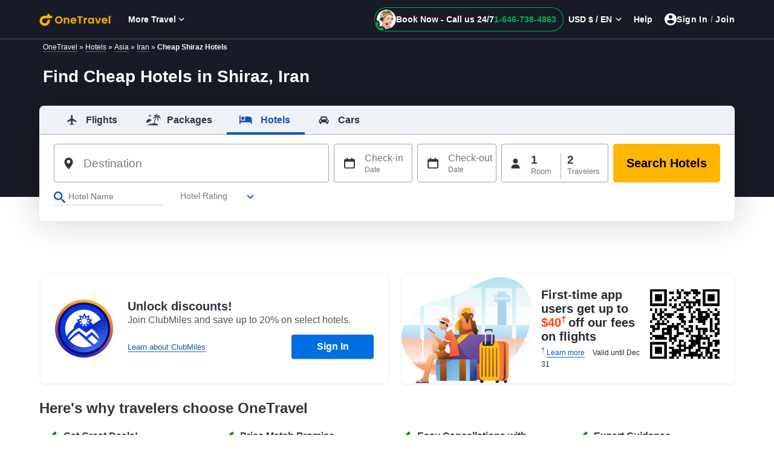

--- FILE ---
content_type: text/html; charset=utf-8
request_url: https://www.onetravel.com/hotels/shiraz-hotels-syz-iran
body_size: 23439
content:





<!DOCTYPE html>    <html  lang=en-US >
    <head><script type="text/javascript" src="https://www.onetravel.com/assets/19c3774f55f9ad3acfc612d1f1af9c9db0012acbc25" async ></script><script type="text/javascript">
var usStateCode="CA";
var doComplianceCheck=true;
</script>
<script src="/complianceservice/dist/95/privacyservice.js"></script>
<script src="https://cmp.osano.com/AzyzrsTwNKZBT35Me/801080ad-4e87-4d01-8ffe-d18d9785c4a0/osano.js"></script><script src="/aircdn/dist/92/fullstory.js" async></script>
            <title id="PageTitle">Cheap Hotels in Shiraz (SYZ), Find Shiraz Hotel Deals - OneTravel</title>
        <meta content="text/html; charset=UTF-8" http-equiv="Content-Type" />
        <meta content="text/javascript" http-equiv="Content-Script-Type" />
        <meta content="text/css" http-equiv="Content-Style-Type" />
                    <meta id="MetaDescription" name="Description" content="Looking for cheap hotels in Shiraz, Iran? You are at the right place. OneTravel offers plenty of Shiraz hotel deals, and Shiraz hotel rooms at affordable rates!" />
                    <meta id="MetaKeywords" name="KEYWORDS" content="cheap hotels in Shiraz, Shiraz hotels, SYZ hotels, Shiraz hotel deals, Shiraz hotel rates,Shiraz hotel rooms, reservations, OneTravel." />
                    <meta id="MetaCopyright" name="COPYRIGHT" content="Copyright (c) 2025 by GCMS-OT-Live" />
                <meta id="MetaGenerator" name="GENERATOR" />
        <meta id="MetaAuthor" name="AUTHOR" />
        <meta name="RESOURCE-TYPE" content="DOCUMENT" />
        <meta name="DISTRIBUTION" content="GLOBAL" />

        <meta name="REVISIT-AFTER" content="1 DAYS" />
        <meta name="RATING" content="GENERAL" />
       
        <meta name="viewport" content="width=device-width" />
        <meta http-equiv="x-ua-compatible" content="IE=Edge" />
<meta name="format-detection" content="telephone=no" />
<meta name="viewport" content="width=device-width, initial-scale=1.0"/>
<meta name="viewport" content="width=device-width, initial-scale=1, shrink-to-fit=no"/>
<link rel="shortcut icon" href="//c.fareportal.com/gcms/portals/8/images/favicon.ico" type="image/favicon" />

<link href="https://c.fareportal.com/gcms/portals/8/gcmsfiles/live/css/ot-lp-v39.min.css" rel="stylesheet" />

<script src="https://c.fareportal.com/gcms/portals/2/rweb/script/react.production.min.js" defer></script>
<script src="https://c.fareportal.com/gcms/portals/2/rweb/script/react-dom.production.min.js" defer></script>
<script src="//c.fareportal.com/vd/ot/travel/js/resources.js?v=1.88" type="text/javascript" defer></script>
<script type="text/javascript" src="//c.fareportal.com/gcms/portals/8/gcmsfiles/live/scripts/app-config-v61.js" defer></script>

<script type="text/javascript" src="https://c.fareportal.com/gcms/portals/2/gcmsfiles/live/script/splide.min.js" defer></script>

<script type="text/javascript">
window.launchpadConfig={"projectId":"b28a2360-5405-41b4-9a3c-c38ddf9edd46"};
	var coupontag = '';
	var discounttag = '';
	var DisclamerLine = '';
	var BookByDate = '';
	var CouponDisPopup = '';
</script>
<script type="text/javascript" src="//c.fareportal.com/gcms/portals/2/rweb/script/launchpad-tracking-common-v2.js"></script>



<style>

.phone-only .phone-only{position: fixed; width: inherit; padding: 1rem 48px 1rem 20px; background: #fff; box-shadow: 0 0 10px rgba(0,0,0,.25); font-size: 1.2rem; color: #313541; left: 50%; bottom: 0; transform: translate(-50%,-15%); border-radius: 1rem; z-index: 9; display: flex; align-items: center; gap: 16px; min-width: inherit;}
.phone-only .first-line-text{font-size: 1rem; color: #262933; letter-spacing: -.31px; line-height: 20px; font-weight: 400; white-space: nowrap}
.phone-only .phone-context-wrap{display: flex; flex-direction: column; gap: 4px; font-size: 18px; color: #262933; letter-spacing: -.44px; line-height: 22px; font-weight: 700; white-space: nowrap}
.phone-only .phone-only.hide{display: none!important}
.phone-only .phone-number{color: #b33100; font-weight: 700}
.phone-only .phone-only-agent{width: 3rem; border-radius: 50%; margin: auto; height: 3rem; object-fit: contain}
.phone-only .phone-only-img{background: none; width: 3rem; height: 3rem; position: relative; top: inherit; float: none}
.phone-only .phone-only-img:before{content: ""; position: absolute; width: .725rem; height: .725rem; background: #27ca20; border-radius: 50%; top: 2.5rem; right: 1.125rem; display: none}
.phone-only .cross-icon{position: absolute; cursor: pointer; font-weight: 900; color: #262933; right: 1rem; top: 1rem; font-size: .8rem; width: 12px; height: 12px; display: flex; justify-content: center; align-items: center; margin-right: 2px}
.phone-only .phonelink{text-decoration: none}
.phone-only .cross-icon:before, .phone-only .cross-icon:after {position: absolute; content: ' '; height: 1rem; width: 2px; background-color: #262933}
.phone-only .cross-icon:before {transform: rotate(45deg);}
.phone-only .cross-icon:after {transform: rotate(-45deg);}

.OT .header-container .header-wrapper .header-right-sec .btn-signin:hover {background: transparent}
.phonenoLink{text-decoration: none;}
.new-big-banner h1 span{font-size:1.2rem; font-weight:normal; display:block}
.fallSeason #nowInteractSignUp{position:relative; z-index:0}
.newfooterUI .intsites .locallinks:nth-child(3), .newfooterUI .intsites .locallinks:nth-child(4){width:11rem}
.blog-review-new .submit-review{top: 0;}
.hide .accordionItemHeading:after {
    content: "+";
}
.hpsyncwidget .widget .btnFlightHotel {
    color: #000;
    border-color: #FFB600;
    background: #fff;
}
.hpsyncwidget .widget .btncall-phonedeal {
    margin-top: 12px;
    border-radius: 8px;
    height: 48px;
    width: 100%;
    color: #1255AE;
    border-color: #1255AE;
    text-decoration: none;
    border: 2px solid;
    display: flex;
    justify-content: center;
    align-items: center;
}
</style>

<style>
.phonenoLink{text-decoration: none;}
.bfcm-booknow.bfcm-no-promotion #reactwidget{min-height:231px !important}
.container.wgtsec{min-height:auto}
#nowInteractSignUp{position:relative; z-index:1}
/*#reactwidget, .container.wgtsec{min-height:615px !important}*/
.fallSeason .banner:before{height:260px !important}
@keyframes fadeOutImage {
    from {
        opacity: 0;
    }

    to {
        opacity: 1;
    }
}

.fallSeason .v-mainheading-box, .fallSeason .splide-promotion{
animation: fadeOutImage 1s forwards;
animation-delay: 0.5s;
opacity: 0;
}
</style><link rel="canonical" href="https://www.onetravel.com/hotels/shiraz-hotels-syz-iran" /><link href="https://c.fareportal.com/gcms/portals/8/responsive-b4/css/glider.css" rel="stylesheet" type="text/css" /><link href="https://c.fareportal.com/gcms/portals/8/gcmsfiles/live/css/hoteldeals.css" rel="stylesheet" type="text/css" /><style>
.simplified-home-page section.banner{background: url(//c.fareportal.com/gcms/portals/2/images/destinations/syz-r5x.jpg); background-size: 100% 360px; background-repeat: no-repeat; min-height: 23rem}


#reactwidget {min-height: 225px}
.hprice{font-size: 1.1rem;}
</style>
    
<script>(window.BOOMR_mq=window.BOOMR_mq||[]).push(["addVar",{"rua.upush":"false","rua.cpush":"false","rua.upre":"false","rua.cpre":"false","rua.uprl":"false","rua.cprl":"false","rua.cprf":"false","rua.trans":"","rua.cook":"false","rua.ims":"false","rua.ufprl":"false","rua.cfprl":"false","rua.isuxp":"false","rua.texp":"norulematch","rua.ceh":"false","rua.ueh":"false","rua.ieh.st":"0"}]);</script>
                              <script>!function(e){var n="https://s.go-mpulse.net/boomerang/";if("False"=="True")e.BOOMR_config=e.BOOMR_config||{},e.BOOMR_config.PageParams=e.BOOMR_config.PageParams||{},e.BOOMR_config.PageParams.pci=!0,n="https://s2.go-mpulse.net/boomerang/";if(window.BOOMR_API_key="W8QW7-MEYZA-WRNXR-VJDF4-WAC3F",function(){function e(){if(!r){var e=document.createElement("script");e.id="boomr-scr-as",e.src=window.BOOMR.url,e.async=!0,o.appendChild(e),r=!0}}function t(e){r=!0;var n,t,a,i,d=document,O=window;if(window.BOOMR.snippetMethod=e?"if":"i",t=function(e,n){var t=d.createElement("script");t.id=n||"boomr-if-as",t.src=window.BOOMR.url,BOOMR_lstart=(new Date).getTime(),e=e||d.body,e.appendChild(t)},!window.addEventListener&&window.attachEvent&&navigator.userAgent.match(/MSIE [67]\./))return window.BOOMR.snippetMethod="s",void t(o,"boomr-async");a=document.createElement("IFRAME"),a.src="about:blank",a.title="",a.role="presentation",a.loading="eager",i=(a.frameElement||a).style,i.width=0,i.height=0,i.border=0,i.display="none",o.appendChild(a);try{O=a.contentWindow,d=O.document.open()}catch(_){n=document.domain,a.src="javascript:var d=document.open();d.domain='"+n+"';void 0;",O=a.contentWindow,d=O.document.open()}if(n)d._boomrl=function(){this.domain=n,t()},d.write("<bo"+"dy onload='document._boomrl();'>");else if(O._boomrl=function(){t()},O.addEventListener)O.addEventListener("load",O._boomrl,!1);else if(O.attachEvent)O.attachEvent("onload",O._boomrl);d.close()}function a(e){window.BOOMR_onload=e&&e.timeStamp||(new Date).getTime()}if(!window.BOOMR||!window.BOOMR.version&&!window.BOOMR.snippetExecuted){window.BOOMR=window.BOOMR||{},window.BOOMR.snippetStart=(new Date).getTime(),window.BOOMR.snippetExecuted=!0,window.BOOMR.snippetVersion=14,window.BOOMR.url=n+"W8QW7-MEYZA-WRNXR-VJDF4-WAC3F";var i=document.currentScript||document.getElementsByTagName("script")[0],o=i.parentNode,r=!1,d=document.createElement("link");if(d.relList&&"function"==typeof d.relList.supports&&d.relList.supports("preload")&&"as"in d)window.BOOMR.snippetMethod="p",d.href=window.BOOMR.url,d.rel="preload",d.as="script",d.addEventListener("load",e),d.addEventListener("error",function(){t(!0)}),setTimeout(function(){if(!r)t(!0)},3e3),BOOMR_lstart=(new Date).getTime(),o.appendChild(d);else t(!1);if(window.addEventListener)window.addEventListener("load",a,!1);else if(window.attachEvent)window.attachEvent("onload",a)}}(),"".length>0)if(e&&"performance"in e&&e.performance&&"function"==typeof e.performance.setResourceTimingBufferSize)e.performance.setResourceTimingBufferSize();!function(){if(BOOMR=e.BOOMR||{},BOOMR.plugins=BOOMR.plugins||{},!BOOMR.plugins.AK){var n=""=="true"?1:0,t="",a="aogrjg3io66fg2iifvja-f-4c0acc53b-clientnsv4-s.akamaihd.net",i="false"=="true"?2:1,o={"ak.v":"39","ak.cp":"736630","ak.ai":parseInt("255232",10),"ak.ol":"0","ak.cr":9,"ak.ipv":4,"ak.proto":"h2","ak.rid":"d63b3a9","ak.r":35414,"ak.a2":n,"ak.m":"dsca","ak.n":"essl","ak.bpcip":"3.141.20.0","ak.cport":39016,"ak.gh":"104.119.188.79","ak.quicv":"","ak.tlsv":"tls1.3","ak.0rtt":"","ak.0rtt.ed":"","ak.csrc":"-","ak.acc":"","ak.t":"1762143570","ak.ak":"hOBiQwZUYzCg5VSAfCLimQ==nCDWutxPVoZyx4tGhKkNWjZ02AuLHAtzca1u/tHEw8nxdsuSK8nmmVpBx5HSSGYaa2S6dLl6Mn+BUQqpK67EvrqFeqKKSpjE6GQFMT+NS4KRt4IMnTn6Qe9omq/scmTK3jAq2SeSRtsAfpCDcypccSj8Lv10+CH1xORlpBMFdUF5iAkBmR8hOJkojChCrTOLeQ8udWKdGfjTa+u4yOej0IoOkut3G5y9febO0Rwqz6uZeZ4Zzfx0/dfpgQJqHsrFf0nRyEwf2wl0L1ov+bevCxYrcERfF5k3Tojxxb9QnQAI4Bu83BpCQ6Ks4n/dPhjLFIx2GWRzZnk2YAGJq3dKMZWgyTGBieTlOPW80W3mfIP7Ra+8+GyE7IKmUrB3i+/o3q6QRVB3/6s18V92lQtM0vtO0W8utf+JY+XgJEY16vw=","ak.pv":"132","ak.dpoabenc":"","ak.tf":i};if(""!==t)o["ak.ruds"]=t;var r={i:!1,av:function(n){var t="http.initiator";if(n&&(!n[t]||"spa_hard"===n[t]))o["ak.feo"]=void 0!==e.aFeoApplied?1:0,BOOMR.addVar(o)},rv:function(){var e=["ak.bpcip","ak.cport","ak.cr","ak.csrc","ak.gh","ak.ipv","ak.m","ak.n","ak.ol","ak.proto","ak.quicv","ak.tlsv","ak.0rtt","ak.0rtt.ed","ak.r","ak.acc","ak.t","ak.tf"];BOOMR.removeVar(e)}};BOOMR.plugins.AK={akVars:o,akDNSPreFetchDomain:a,init:function(){if(!r.i){var e=BOOMR.subscribe;e("before_beacon",r.av,null,null),e("onbeacon",r.rv,null,null),r.i=!0}return this},is_complete:function(){return!0}}}}()}(window);</script></head>
    <body id="Body">

        <form id="Form" enctype="multipart/form-data">
            <div>
 

<div class="full-width">
	<div id="dnn_HeaderPane"  ><!-- Start_Module_86442 --><div Id=86442 class="moduledata"></div><!-- End_Module_86442 --><!-- Start_Module_86444 --><div Id=86444 class="moduledata"></div><!-- End_Module_86444 --></div>
	<main role="main" class="content-wrapper">
	<div id="dnn_widgetPane"  ><!-- Start_Module_86440 --><div Id=86440 class="moduledata"><div id="header"></div><section class="banner"><div class="container pt-1 clrboth " id="bannercont"><div class="row justify-content-between px-3"><div class="bread_crumb d-none d-sm-block w-100 text-white text-sm"><a href="/" class="a-link a-white text-white">OneTravel</a> » <a href="/hotels" class="a-link a-white text-white">Hotels</a> » <a href="/hotels/asia-hotels" class="a-link a-white text-white">Asia</a> » <a href="/hotels/iran-hotels-ir" class="a-link a-white text-white">Iran</a> » 
		<strong>Cheap Shiraz Hotels</strong></div><div class="new-big-banner"><h1>Find Cheap Hotels in Shiraz, Iran</h1><div class="clrboth"></div></div><div class="clrboth"></div></div><div class="w-100"></div></div><div id="nowinteractcomp" class="hidden">LP-Popup-SEO-R</div><div class="container wgtsec">
	<div id="reactwidget"></div>
	<div id="srt-banner"></div>
	<div id="superdealandrecentsearch"></div>
	<div class="otairlinelogo"></div>
	<div id="offers"></div>
	<div id="AirlineCarousel"></div>
</div></section><script type="application/ld+json">
{ "@context" : "http://schema.org",
"@type" : "BreadcrumbList",
"itemListElement": [
{ "@type": "ListItem","position": 1,"item": {"@id": "/","name": "OneTravel"}}
, { "@type": "ListItem","position": 2,"item": {"@id": "/hotels","name": "Hotels"}}
, { "@type": "ListItem","position": 3,"item": {"@id": "/hotels/asia-hotels","name": "Asia"}}
, { "@type": "ListItem","position": 4,"item": {"@id": "/hotels/iran-hotels-ir","name": "Iran"}}
, { "@type": "ListItem","position": 5,"item": {"@id": "","name": "Hotels in Shiraz"}}
]
}
</script>
<section class="container" id="bannerPromoSection"><section class="row m-0 p-0"><div id="nowInteractSignUp" class="col-lg-6 col-md-12 pl-0 pr-0"></div><span id="carouselbanner" class="col-lg-6 col-md-12 pl-lg-4 pl-md-0 pr-0 mt-lg-0"></span></section></section>

<svg aria-hidden="true" focusable="false" xmlns="http://www.w3.org/2000/svg" class="d-none">
  <defs>
    <g id="icon_car" viewBox="100% 100%">
      <path d="M5.86,14.84c-0.65,0.65-1.7,0.65-2.35,0c0,0,0,0,0,0c-0.65-0.66-0.64-1.72,0.02-2.36c0.31-0.3,0.72-0.47,1.15-0.48  c0.92-0.01,1.67,0.73,1.67,1.65C6.35,14.1,6.17,14.53,5.86,14.84z M7.65,6.62C7.67,6.55,7.73,6.48,7.8,6.44  c0.06-0.05,0.13-0.09,0.21-0.1h8c0.08,0.01,0.16,0.04,0.22,0.1c0.07,0.04,0.12,0.11,0.15,0.18l0.93,3.72H6.72L7.65,6.62z   M20.52,14.85c-0.65,0.65-1.7,0.64-2.35-0.01c-0.65-0.65-0.64-1.7,0.01-2.35c0.65-0.65,1.7-0.64,2.35,0.01  c0.31,0.31,0.48,0.73,0.48,1.17C21.01,14.11,20.83,14.53,20.52,14.85L20.52,14.85z M22.68,12.67c0-1.29-1.04-2.33-2.33-2.33h-0.34  L18.95,6c-0.35-1.35-1.55-2.3-2.94-2.33h-8c-0.68,0-1.33,0.24-1.86,0.66C5.6,4.74,5.22,5.33,5.07,6l-1.06,4.33H3.68  C3.05,10.31,2.44,10.55,2.01,11c-0.44,0.43-0.69,1.03-0.68,1.65v4c-0.01,0.18,0.13,0.32,0.31,0.33c0.01,0,0.01,0,0.02,0h1v1.33  c0,1.1,0.9,2,2,2s2-0.9,2-2V17h10.68v1.33c0,1.1,0.9,2,2,2s2-0.9,2-2V17h1c0.18,0.01,0.32-0.13,0.33-0.31c0-0.01,0-0.01,0-0.02v-4  l0,0L22.68,12.67z"></path>
    </g>
  </defs>
</svg><div class="container" data-exposed="true">
	<div class="row value-props" data-exposed="true">
		<div class="col-lg-12 col-md-12 col-sm-12">
			<div class="value-props-header">Here's why travelers choose OneTravel</div>
		</div>
		<div class="col-lg-12 value-props-row value-props-row-first">
			<div class="row">
				<div class="col-lg-3 col-md-6 value-props-single">
					<div class="value-props-title">Get Great Deals!</div>
					<div class="value-props-content">Choose from 500+ airlines for low airfares!</div>
				</div>
				<div class="col-lg-3 col-md-6 value-props-single">
					<div class="value-props-title">Price Match Promise</div>
					<div class="value-props-content">Find low prices to destinations worldwide.</div>
				</div>
				<div class="col-lg-3 col-md-6 value-props-single">
					<div class="value-props-title">Easy Cancellations with OneTravel</div>
					<div class="value-props-content">Convenient self-service options available online.</div>
				</div>
				<div class="col-lg-3 col-md-6 value-props-single">
					<div class="value-props-title">Expert Guidance</div>
					<div class="value-props-content">Get personalized assistance from our travel experts.</div>
				</div>
			</div>
		</div>
	</div>
</div></div><!-- End_Module_86440 --></div>
	<div id="dnn_ContentPane"  ><!-- Start_Module_86448 --><div Id=86448 class="moduledata"><section class="dyn-main-phone d-none d-sm-block"><section class="container position-relative"><div class="d-inline position-relative text-center"><svg viewBox="10 10 1300 1300" class="sv svg-2-25 tabs__icon icon-phone position-absolute"><use class="sv-icon" xlink:href="#sv_phone"></use></svg>Call us 24/7 at <a href="tel:1-646-738-4820" class="phonenoLink"><span class="phone xslPhone">1-646-738-4872</span></a> to get great deals!
	</div></section></section></div><!-- End_Module_86448 --><!-- Start_Module_86450 --><div Id=86450 class="moduledata"><style>
#faredisclaimerdata .cursor-pointer{display:none}
.deal-listing .bg-white {height: 9rem;margin: 0 .5rem !important;}
.deal-listing .deals-fare.discountfares {margin-top: -32px;}
.avg-fare {color:#646464;font-size: 22px;font-weight: 500;line-height: 18px; position: relative; top: -11px;}
.avg-fare span{text-decoration: line-through;}
.avg-fare sup{font-size:11px; top: 0rem;vertical-align: super;text-decoration: line-through;}
.saving-fare{background: #00ba01;font-size: 18px;display: inline-block; color: #fff;padding: 2px 5px;position: relative;margin-left: -10px;margin-top: -16px;font-weight: bold;top: -13px;}
</style><div class="container clrboth"><div class="col-12" id="deals-container" style="visibility: hidden"><h2 class="deals-heading  mb-3">Cheap Shiraz Hotel Deals*</h2><div class="glider-contain dealsslidecontainer"><div class="dealArea tab-item" id="dealsdata"> </div><div id="uniqueid" class="col-12 text-right mt-1 text-xs"> </div></div></div></div><div class="clrboth"></div>
<script>
function addDays(theDate, days) {
        return new Date(theDate.getTime() + days*24*60*60*1000);
    }
function formatDate(date) {
        var d = new Date(date), month = '' + (d.getMonth() + 1), day = '' + d.getDate(), year = d.getFullYear();
        if (month.length < 2) month = '0' + month;
        if (day.length < 2) day = '0' + day;
        return [month, day, year].join('-');
    }

</script>
 <script type="text/javascript">
window.mktTeamDefault = "seohotels";
  window.templTypeDefault = "hotelmain";
  window.templTypeDefault = "city";window.dtypeDefault = "dynamic";
  window.hoteldeals = true;window.citycode='SYZ',window.locationid='33434';var startDays = addDays(new Date(), 21);var addDaysInToday = 24; var enddays = addDays(new Date(), addDaysInToday); window.StartDate=formatDate(startDays);window.EndDate=formatDate(enddays);</script><script type="text/javascript">
var mktTeam = window.mktTeamDefault ? window.mktTeamDefault : '',
        templType = window.templTypeDefault ? window.templTypeDefault : '',
ttype = window.ttypeDefault ? window.ttypeDefault : "",
tableView = window.imageViewDefault ? window.imageViewDefault : "",
		currencyType = window.currencyType ? window.currencyType : "USD",
	     citycode = window.destCityDefault ? window.destCityDefault : "SYZ",
		airlineCode = window.airlineCodeDefault ? window.airlineCodeDefault : "",
		countryCode = window.countryCodeDefault ? window.countryCodeDefault : "IR",
        stateCode = window.stateCodeDefault ? window.stateCodeDefault : "",
        regionCode = window.regionCodeDefault ? window.regionCodeDefault : "",
		airportcode= window.AirportDefault ? window.AirportDefault : "",
		dealTripType = ttype == "oneway" ? "onewaytrip" : ttype == "multicity" ? "Multicity" : "RoundTrip",
		switchDeal = window.switchDealDefault ? window.switchDealDefault : "",
		originairport = window.originAirportDefault ? window.originAirportDefault : "";
		originCity = window.originCityDefault ? window.originCityDefault : "",
		originState = window.stateCodeDefault ? window.stateCodeDefault : "",
		originCountry = window.countryDefault ? window.countryDefault : "",
		dtype = window.dtypeDefault ? window.dtypeDefault : ""

function addDays(theDate, days) {
        return new Date(theDate.getTime() + days*24*60*60*1000);
    }
function formatDate(date) {
        var d = new Date(date), month = '' + (d.getMonth() + 1), day = '' + d.getDate(), year = d.getFullYear();
        if (month.length < 2) month = '0' + month;
        if (day.length < 2) day = '0' + day;
        return [month, day, year].join('-');
    }

    var todayDate =  formatDate(new Date());
	var twoDaysLater = addDays(new Date(), 2);
	twoDaysLater = formatDate(twoDaysLater)
	var threeDaysLater = addDays(new Date(), 3);
	threeDaysLater = formatDate(threeDaysLater)
	var urlPathName = window.location.pathname.split('/');
</script>
<script src="//c.fareportal.com/gcms/portals/8/gcmsfiles/prelive/scripts/hotels-deals-config.js" type="text/javascript"></script>
<!-- <script src="//c.fareportal.com/gcms/portals/8/gcmsfiles/prelive/scripts/hotels-deals-script.js" type="text/javascript" defer=""></script> -->

<script>
var dealscontainers;
var priceSavingArr = [];
var uniqueIdArr = [];
var searchDateArr = [];
var cityCodeArr = [];
var htmlTemp = '';
var urlPathName = window.location.pathname.split('/');
var staticDealCollection = { "rows": [], "uniqueResponseID": "", "searchedOnUtc": "" }
var monthNameUS = ["Jan", "Feb", "Mar", "Apr", "May", "Jun", "Jul", "Aug", "Sep", "Oct", "Nov", "Dec"];
var monthNameES = ["ene", "feb", "mar", "abr", "may", "jun", "jul", "ago", "sep", "oct", "nov", "dic"]

var getCulture = urlPathName.indexOf('es-us') > -1 ? "ES" : "US";
var monthName = getCulture == "ES" ? monthNameES : monthNameUS;
var langVal = getCulture == "ES" ? 'es-US' : 'en-US';
var currtype = currencyType == "CAD" ? 'CAD' : 'USD';
var getDeeplinkCul = window.location.host.indexOf('insanelycheapflights') > -1 ? "ICF" : "OT";
ctype = window.classType ? window.classType : "",
	dealOptions = {
		isDesktop: window.isDesktop == "false" ? false : true,
		isCallOnlyDeals: window.isCallOnlyDeals == "true" ? true : false,

		tableView: tableView == "true" ? true : false,
		classType: ctype == "" ? 1 : ctype,
		tabDealLoadReq: false,
		tripType: ttype == "" ? "roundtrip" : ttype,
		isRoundTrip: ttype == "oneway" ? false : true,
		dealSection: document.querySelector('.dealArea'),
		topDealsSection: document.querySelector('.top-lowfare-box'),
		dealContainer: document.querySelector('.dealcontainer1'),
		dealContainer2: document.querySelector('.dealcontainer2'),
		dealContainer3: document.querySelector('.dealcontainer3'),
		dealContainer4: document.querySelector('.dealcontainer4'),
		dealContainer5: document.querySelector('.dealcontainer5'),
		dealContainer6: document.querySelector('.dealcontainer6'),
		dealContainer7: document.querySelector('.dealcontainer7'),
		uniqueIdContainer: document.querySelector('#uniqueid'),
		bookbyContainer: document.querySelector('#staticbookby'),
		dealType: dtype == "" ? "geodeal" : dtype,
		dealId: templType == "" ? "" : dealVariations[mktTeam][templType][dtype].id,
		dealParam: templType == "" ? "" : dealVariations[mktTeam][templType][dtype].dparam,
		dealIdFallback: templType == "" ? "" : dealVariations[mktTeam][templType][dtype].didFallback,
		dealParamFallback: templType == "" ? "" : dealVariations[mktTeam][templType][dtype].dparamFallaback,
		dealTypeFallback: templType == "" ? "" : dealVariations[mktTeam][templType][dtype].didFallbacktype,
		isGeoCountry: window.isGeoCountry ? window.isGeoCountry : false,
		falbackOfStaticDeal: window.falbackOfStaticDeal ? window.falbackOfStaticDeal : "geodeal",
		fallbackOfGeoDeal: window.fallbackOfGeoDeal ? window.fallbackOfGeoDeal : "dynamic",
		disclaimerTripType: document.querySelector('.triptypetnc'),
		dealTnC: document.querySelector('.deal-terms'),
		tabContent: document.querySelectorAll('.tabpanel'),
		errorContainer: document.querySelector('.errormsgdata'),
		lastFoundDate: document.querySelector('#liveSearchedOn'),
	}

function switchDealOptions() {
	dealOptions.dealId = dealVariations[mktTeam][templType][dealOptions.dealType].id
	dealOptions.dealParam = dealVariations[mktTeam][templType][dealOptions.dealType].dparam
}
function apiFilterForTab(tabOption) {
	dealOptions.dealId = dealVariations[mktTeam][templType][dealOptions.dealType][tabOption].id
	dealOptions.dealParam = dealVariations[mktTeam][templType][dealOptions.dealType][tabOption].dparam
}
function apiUrl(geoAirport, geoCountryCode, fallback, tabOpt) {
	if (switchDeal == "true") switchDealOptions()
	if (dealOptions.tabDealLoadReq) apiFilterForTab(tabOpt)
	dealID = fallback ? dealOptions.dealIdFallback : dealOptions.dealId
	dealParam = fallback ? dealOptions.dealParamFallback : dealOptions.dealParam
	dealType = fallback ? dealOptions.dealTypeFallback : dealOptions.dealType
	switch (dealType) {
		case 'static':
			dealurl = "https://www.cheapoair.com/fapiv2/hoteldmsservice/v1/hotel/GetStaticDealResultsAsync/" + dealID;
			break;
		case 'semistatic':
			dealurl = "https://www.cheapoair.com/fapiv2/hoteldmsservice/v1/hotel/GetSemiStaticDealResults/" + dealID;
			break;
		case 'geodeal':
			var geoCountryCode = dealOptions.isGeoCountry ? geoCountryCode + "," : "";
			dealurl = "https://www.cheapoair.com/fapiv2/hoteldmsservice/v1/hotel/GetGeoDealResultWithParamAsync/" + dealID + "/" + geoAirport + "/" + geoCountryCode + dealParam;
			break;
		case 'dynamic':
			dealurl = "https://www.cheapoair.com/fapiv2/hoteldmsservice/v1/Hotel/GetDealResultWithParamAsync/" + dealID + "/" + dealParam
			break;
		case dtype:
			dealurl = "https://www.cheapoair.com/fapiv2/hoteldmsservice/v1/hotel/GetDealResultWithParamAsync/" + dealID + "/" + dealParam
			break;
	}
	var validDealUrl = dealID ? dealurl : null
	return validDealUrl
}
function addBookByHeader(rowData) {
	var bookByHeader = "<div class=\"bookByHeader pr-2\"><span style=\"float:left\"><strong>Book by: </strong>" + rowData.bookBy + "</span>"
	bookByHeader += "<span style=\"float:right\"><strong>Travel by: </strong>" + rowData.travelPeriod + "</span></div>"
	return bookByHeader;
}
function addDealHeading(geoCityName, dealRow) {
	var staticBookByHeader = "";
	if (dealOptions.dealType == "static") {
		staticBookByHeader = addBookByHeader(dealRow[0])
		dealOptions.bookbyContainer.innerHTML = staticBookByHeader;
		dealOptions.bookbyContainer.classList.remove("hidden");
	}
}
function getLastFoundDate(lastDate) {
	var lastFoundDateToLocal = new Date(lastDate);
	var getDate = lastFoundDateToLocal.getDate();
	var getMonth = monthName[lastFoundDateToLocal.getMonth()];
	var getFullYear = lastFoundDateToLocal.getFullYear();
	var getHours = lastFoundDateToLocal.getHours();
	var getMinutes = lastFoundDateToLocal.getMinutes();
	var ampm = getHours > 11 ? "PM" : "AM";
	var getHourFormat12 = getHours > 12 ? getHours % 12 : getHours;
	var getMinutesFormatted = getMinutes < 10 ? "0" + getMinutes : getMinutes;
	if (getDate < 10) getDate = "0" + getDate;
	return getMonth + " " + getDate + ", " + getFullYear + " at " + getHourFormat12 + ":" + getMinutesFormatted + " " + ampm
}
function appendDisclaimer(lastFoundDate) {
	var tripTypeText = dealOptions.tripType == "oneway" ? "one way" : "round trip";
	if (getCulture == "ES")
		tripTypeText = dealOptions.tripType == "oneway" ? "SÃƒÂ³lo Ida" : "ida y vuelta";
	var lastFoundDateToLocal = getLastFoundDate(lastFoundDate);
	document.querySelector('#liveSearchedOn').innerHTML = lastFoundDateToLocal + ' EST';
	//dealOptions.disclaimerTripType.innerHTML = tripTypeText;
	if (!document.querySelector('#bannercont #deals-container')) {
		document.getElementsByClassName("tnc-roundtrip")[0].classList.remove("position-absolute");
		document.getElementsByClassName("tnc-roundtrip")[0].classList.remove("hidden");
		document.getElementsByClassName("tnc-roundtrip")[0].classList.add("text-xs")
	}
}
function getDisplayDate(date) {
	var dateArr = date.split(' ')[0].split('/');
	//yearVal = dealOptions.isDesktop ? "" : ", " + dateArr[2]
	yearVal = dateArr[2];
	return monthName[Number(dateArr[0]) - 1] + ' ' + dateArr[1] + ', ' + yearVal
}

function getDisplayDatehotel(date) {
	var dateArr = date.split('T')[0].split('-');
	//yearVal = dealOptions.isDesktop ? "" : ", " + dateArr[2]
	yearVal = dateArr[0];
	return monthName[Number(dateArr[1]) - 1] + ' ' + dateArr[2] + ', ' + yearVal
}

function getDeeplink(rowdata) {
	var rshUrl = "https://www.onetravel.com/fpnexthotel/hotels/search?";
	var locationVal;
	//var rshUrlMobile = "//m.onetravel.com/remotesearch?curr="+currtype+"&lang="+langVal+"&"
	//var deviceSpeceficRSHUrl = dealOptions.isDesktop ? rshUrl : rshUrlMobile
	if (window.locationid == undefined) { locationVal = rowdata.destLocationCode } else { locationVal = window.locationid }
	var deviceSpeceficRSHUrl = rshUrl;
	var deeplink = deviceSpeceficRSHUrl + "ht=1&dt=1&hid="
		+ rowdata.hotelPropertyCode + "&lid=" + locationVal + "&eid=" + rowdata.engineCode + "&fromDt="
		+ rowdata.checkInDate.split('T')[0] + "&toDt=" + rowdata.checkOutDate.split('T')[0];
	return deeplink;
}

function createDealTableView(dealData) {
	htmlTemp = '';
	topdeals = '';
	var dealLength = dealData.length;
	if (dealLength > 0) {
		dealLength = dealLength > 5 ? 5 : dealLength;
		for (var i = 0; i < dealLength; i++) {
			htmlTemp += getTravelDetailsTable(dealData[i], i).travelDetailsHTML;

		}
	}

	return {
		htmlTemp: htmlTemp,
		topdeals: topdeals
	}
}


function getTravelDetailsTable(dealRow, index) {

	var saveTxt = getCulture == "ES" ? window.saveTxtES : "Save ";
	var originTxt = getCulture == "ES" ? window.originTxtES : "From ";
	var destinationTxt = getCulture == "ES" ? window.destinationTxtES : "To ";
	var departTxt = getCulture == "ES" ? window.departTxtES : "Depart";
	var returnTxt = getCulture == "ES" ? window.returnTxtES : "Return";
	var deeplinklang = getCulture == "ES" ? "&lang=es-US" : "&lang=en-US";
	var deeplinkUrl = (dealRow.propertyTypeListingPageDeepLink) ? dealRow.propertyTypeListingPageDeepLink + deeplinklang : getDeeplink(dealRow);
	var bookNowTxt = getCulture == "ES" ? window.bookNowTxtES : "Book Now";
	var currSymbol = dealRow.currencySymbol ? dealRow.currencySymbol : "$";
	var travelDetailsHTML = "";
	//var deeplinkUrl = "";
	if (dealOptions.dealType == "static") { var totalFare = String(Number(dealRow.roomRatesInfo).toFixed(2)).split('.'); } else {
		var totalFare = String(Number(dealRow.roomRatesInfo.rateActual).toFixed(2)).split('.');
	}
	travelDetailsHTML += "<section class=\"item-deals\">";
	travelDetailsHTML += "<div class=\"dealBox\"><header>";
	travelDetailsHTML += "<figure class=\"lazy deal_img\">";
	travelDetailsHTML += "<img class=\"lazy deal_img\" data-original=\"" + dealRow.hotelThumbnailImageURL + "\" />";
	travelDetailsHTML += "<figcaption class=\"sr-only\">" + dealRow.hotelName + ", " + dealRow.cityName + "</figcaption></header>";
	travelDetailsHTML += "<div class=\"dealInfo d-flex\" id=\"infodeal\">";
	travelDetailsHTML += "<span class=\"col-8 col-sm-8\">" + dealRow.hotelName;
	if (window.citycode == '')
		travelDetailsHTML += "- <b>" + dealRow.cityName + "</b>";
	travelDetailsHTML += "<br/><span class=\"check-in-date\">" + getDisplayDatehotel(dealRow.checkInDate) + " - " + getDisplayDatehotel(dealRow.checkOutDate) + "</span></span>";
	travelDetailsHTML += "<span class=\"hprice col-4 col-sm-4 text-right totalfare pl-0\" data-amount=\""+Number(dealRow.roomRatesInfo.rateActual).toFixed(2)+"\">" + currSymbol + totalFare[0] + "<sup class=\"h5\">." + totalFare[1] + "</sup></span>";
	travelDetailsHTML += "</div><div class=\"dealboxHover\" id=\"hoverbox\">";
	travelDetailsHTML += "<div class=\"hoverTop d-flex\">";
	travelDetailsHTML += "<span class=\"col-sm-8 col-8\">" + dealRow.hotelName;
	if (window.citycode == '')
		travelDetailsHTML += "- <b>" + dealRow.cityName + "</b>";
	travelDetailsHTML += "<br/><em class=\"star-rating rating" + (2 * dealRow.hotelRating) + "\"></em></span>";
	travelDetailsHTML += "<span class=\"hprice col-sm-4 col-4 text-right totalfare\"data-amount=\""+Number(dealRow.roomRatesInfo.rateActual).toFixed(2)+"\">" + currSymbol + totalFare[0] + "<sup class=\"h5\">." + totalFare[1] + "</sup></span>";

	travelDetailsHTML += "</div><div class=\"hoverBottom row-fluid\">";
	//travelDetailsHTML +="<span class=\"review-text col-sm-12 col-12 text-center\"><em class=\"col-md-10 col-md-offset-2 col-sm-11 col-10 col-offset-1 text-left\"><i class=\"tripadvisor-icon trip"+(2*dealRow.taReviewRating)+" float-left\"></i>Review</em></span>";

	travelDetailsHTML += "<span class=\"check-in-date\">Check In - Check Out<br/>" + getDisplayDatehotel(dealRow.checkInDate) + " - " + getDisplayDatehotel(dealRow.checkOutDate) + "</span>";
	travelDetailsHTML += "<a href=\"" + deeplinkUrl + "\" class=\"btn btn-default float-right shdw-box-out txt-shadow button-space\">Select</a>";
	travelDetailsHTML += "</div></div></div></section>";
	return {
		travelDetailsHTML: travelDetailsHTML,
		deeplinkUrl: deeplinkUrl
	};
}


function getDealTrackingData(rowData) {
	var dealTrackingData = "ocName=" + rowData.originCityName +
		"|oc=" + rowData.originCityCode + "|dcName=" + rowData.destCityName +
		"|dc=" + rowData.destCityCode + "|departure=" + rowData.departureDate +
		"|return=" + rowData.returnDate + "|tripType=" + rowData.tripType +
		"|class=" + rowData.flightClass + "|price=" + rowData.totalFare;
	return dealTrackingData;
}

function handleDealResp(apiResp, dealCont, geoCity, tabingindex) {
	if (apiResp.rows[0].returnDate == null) { dealOptions.tripType = "oneway" }
	var searchOnDate = apiResp.searchedOnUtc;
	appendDisclaimer(apiResp.searchedOnUtc);
	dealOptions.uniqueIdContainer.innerHTML = "Ref:" + apiResp.uniqueResponseID;
	dealCont.innerHTML = createDealTableView(apiResp.rows).htmlTemp;

	window.getDealResponse = apiResp; 
	if (typeof dealRespCallback !== 'undefined' && typeof dealRespCallback === 'function') {
		dealRespCallback(apiResp)
	} 
	
	if (typeof dealCallback !== 'undefined' && typeof dealCallback === 'function') {
		dealCallback(apiResp)
	}

	setTimeout(slider, 20);
	if (priceSavingArr.length > 0 && currencyType == 'USD') {
		document.getElementsByClassName("mode-terms")[0].classList.remove("hidden");
	}
	//addDealHeading(geoCity, apiResp.rows);
	uniqueIdArr.push(apiResp.uniqueResponseID)
	searchDateArr.push(getLastFoundDate(searchOnDate))
}
var getData = function (url, reqType) {
	return new Promise(function (resolve, reject) {
		var xhttp = new XMLHttpRequest();
		xhttp.onreadystatechange = function () {
			if (this.readyState == 4 && this.status == 200) {
				var dealObj = JSON.parse(xhttp.responseText);
				resolve(dealObj)
			}
			else {
				if (reqType == "geoLocation") return

			}
		}
		xhttp.open("GET", url, true);
		xhttp.send();
	})
}
function dealSwitchRequest(geoAirportCode, geoCountryCode) {
	if (switchDeal == "true")
		return apiUrl(geoAirportCode, geoCountryCode, false, '')
	else
		return apiUrl(geoAirportCode, geoCountryCode, true)
}

var getGeoLocation = getData('https://www.cheapoair.com/fapiv2/dmsqservice/v1/Air/GetGeoAirportDetail', "geoLocation");
var globalData = getGeoLocation.then(function (geolocation) {
	getData(apiUrl(geolocation.airport.airportCode, geolocation.airport.countryCode, false, '')).then(function (dealresp) {
		if (dealOptions.isDesktop) { document.getElementById('deals-container').classList.add("dealsremove"); }
		if (dealOptions.dealType == "static" && dealresp.rows && dealresp.rows.length > 0) {
			var searchedOnUtcUpdated = false;
			for (var i = 0; i < dealresp.rows.length; i++) {
				if (dealresp.rows[i][dealNodeToCheck] == staticDealFilterKey || dealresp.rows[i][dealNodeToCheck] == null) {
					staticDealCollection.rows.push(dealresp.rows[i])
					staticDealCollection.uniqueResponseID = dealresp.uniqueResponseID
					if (!searchedOnUtcUpdated) {
						staticDealCollection.searchedOnUtc = dealresp.rows[i].searchedOnUtc;
						searchedOnUtcUpdated = true;
					}
				}
			}
			dealresp.dealResultStatus = staticDealCollection.rows.length > 0 ? 100 : 101
		}
		if (dealresp.dealResultStatus == 100 || dealresp.dealResultStatus == 104) {
			//if(dealOptions.dealType == "static") dealresp = staticDealCollection
			handleDealResp(dealresp, dealOptions.dealSection, geolocation.airport.cityName, '')
			dealImpressionTracking(dealOptions.dealType, "deal_success", "deal_loaded_initially")
		} else {
			if (window.location.pathname.indexOf('/destinations/') != -1) { document.getElementById('superdealandrecentsearch').classList.add('d-none') }
			dealImpressionTracking(dealOptions.dealType, "Initial_deal_Request_Failed", "dealResultStatus: " + dealresp.dealResultStatus)
			if (switchDeal == "true") dealOptions.dealType = dealOptions.falbackOfStaticDeal;
			if (!dealSwitchRequest(geolocation.airport.airportCode, geolocation.airport.countryCode)) return
			getData(dealSwitchRequest(geolocation.airport.airportCode, geolocation.airport.countryCode)).then(
				function (dealresp) {
					if (dealresp.dealResultStatus == 100 || dealresp.dealResultStatus == 104) {
						handleDealResp(dealresp, dealOptions.dealSection, geolocation.airport.cityName, '')
						dealImpressionTracking(dealOptions.dealType, "fallback_Deal_success", "Initial_Request_failed")
					}
					else {
						dealImpressionTracking(dealOptions.dealType, "fallback_of_" + dealOptions.dealType + "_Failed", "dealResultStatus: " + dealresp.dealResultStatus)
						if (switchDeal == "true") dealOptions.dealType = dealOptions.fallbackOfGeoDeal;
						getData(apiUrl(geolocation.airport.airportCode, geolocation.airport.countryCode, false, '')).then(
							function (dealresp) {
								if (dealresp.dealResultStatus == 100 || dealresp.dealResultStatus == 104) {
									handleDealResp(dealresp, dealOptions.dealSection, geolocation.airport.cityName, '')
									dealImpressionTracking(dealOptions.dealType, "fallback_Level2_Deal_success", "Fallback_Level1_Request_failed")
								} else {
									dealImpressionTracking(dealOptions.dealType, "fallback_Level2_Deal_Failed", "Fallback_Level2_Status: " + dealresp.dealResultStatus)
								}

							})
					}
				})

		}
	})

})


function slider() {
	if (dealOptions.isDesktop) {
		setTimeout(function () { document.getElementById('deals-container').style.visibility = 'visible'; document.getElementById('deals-container').classList.remove("dealsremove"); }, 1000);
		if (!dealOptions.isCallOnlyDeals) {
			! function () {
				document.getElementById("navbarglider") && document.getElementById("navbarglider").remove();
				var e = document.createElement("div");
				e.innerHTML = '<button role="button" aria-label="Previous" class="glider-prev" id="glider-prev-1"></button><button role="button" aria-label="Next" class="glider-next" id="glider-next-1"></button>', e.id = "navbarglider", document.getElementsByClassName("dealsslidecontainer")[0].appendChild(e)
			}(), 1 == document.getElementById("dealsdata").classList.contains("draggable") && glider.destroy(), glider = new Glider(document.getElementById("dealsdata"), {
				slidesToShow: 3,
				startAt: 1,
				slidesToScroll: 1,
				itemWidth: 373,
				draggable: !0,
				dots: !1,
				rewind: !1,
				arrows: {
					prev: "#glider-prev-1",
					next: "#glider-next-1"
				},
				responsive: [{
					breakpoint: 1024,
					settings: {
						slidesToScroll: 1,
						slidesToShow: 3
					}
				}, {
					breakpoint: 641,
					settings: {
						slidesToScroll: 1,
						slidesToShow: 2
					}
				}, {
					breakpoint: 480,
					settings: {
						slidesToScroll: 1,
						slidesToShow: 1
					}
				}]
			});
		}
		imgslazyload();

	}
	else { document.getElementById('dynamic').style.display = 'block';imgslazyload(); }
	var dealsBoxClassLength = document.querySelectorAll('.dealBox');
	
	/* $(".dealBox").mouseover(function () {
		$(this).closest(".dealBox").find("#hoverbox").stop().animate({ top: 0 }, 'fast');
		$(this).prev(".ava-hotels").hide();
	});
	$(".dealBox").mouseout(function () {
		$(this).closest(".dealBox").find("#hoverbox").stop().animate({ top: 240 }, 'fast');
		$(this).prev(".ava-hotels").show();
	}); */
}


function sliderglobal(slideindex) {
	if (slideindex == "") { slideindex = 0 }
	if (dealOptions.isDesktop) {
		setTimeout(function () { document.getElementById('deals-container').style.visibility = 'visible'; document.getElementById('deals-container').classList.remove("dealsremove"); }, 100);
		if (!dealOptions.isCallOnlyDeals) {
			! function () {
				document.getElementById("navbarglider" + slideindex) && document.getElementById("navbarglider" + slideindex).remove();
				var e = document.createElement("div");
				e.innerHTML = '<button role="button" aria-label="Previous" class="glider-prev" id="glider-prev-' + slideindex + '"></button><button role="button" aria-label="Next" class="glider-next" id="glider-next-' + slideindex + '"></button>', e.id = "navbarglider" + slideindex, document.getElementsByClassName("dealsslidecontainer")[slideindex].appendChild(e)
			}(), glider = new Glider(document.getElementById("dealsdata" + slideindex), {
				slidesToShow: 3,
				startAt: 1,
				slidesToScroll: 1,
				itemWidth: 373,
				draggable: !0,
				dots: !1,
				rewind: !1,
				arrows: {
					prev: "#glider-prev-" + slideindex + "",
					next: "#glider-next-" + slideindex + ""
				},
				responsive: [{
					breakpoint: 1024,
					settings: {
						slidesToScroll: 1,
						slidesToShow: 3
					}
				}, {
					breakpoint: 641,
					settings: {
						slidesToScroll: 1,
						slidesToShow: 2
					}
				}, {
					breakpoint: 480,
					settings: {
						slidesToScroll: 1,
						slidesToShow: 1
					}
				}]
			});
		}
	}
	else { document.getElementById('dynamic').style.display = 'block'; imgslazyload(); }
}


function imageExists(image_url) {
	var http = new XMLHttpRequest();
	http.open('HEAD', image_url, false);
	http.send();
	return http.status != 404;
}
!function (window) {
	if (document.querySelector(".tooltipdisclaimer") != null) {
		document.querySelector(".tooltipdisclaimer").addEventListener("click", function () {
			document.getElementById('faredisclaimerdata').style.display = 'block';
		});
		document.addEventListener("click", function (e) {
			if (e.target.id !== 'faredisclaimerdata' && !event.target.closest('#faredisclaimerdata') && e.target.id !== 'tooltipdisids' && !event.target.closest('#tooltipdisids')) {
				document.getElementById('faredisclaimerdata').style.display = 'none';
			}
		});
	}
}(this);
/* function imgloas(){var lazyLoadRef = null;
$(function () {
	lazyLoadRef = $("figure.lazy").lazyload({
		skip_invisible: false,
		threshold: 100,
		effect: "fadeIn"
	});
});} */
function dealImpressionTracking(dealType, dealStatus, reason) {
	if (!dealOptions.isDesktop) return
	window.AnalyticsServiceLogEvent({
		Category: 'CLP_Hotel_deals',
		Action: 'impressions',
		Values: {
			DealType: dealType,
			Status: dealStatus,
			Reason: reason
		}
	});
}
function dealClickTracking(dealType, dealData, modeVal) {
	if (!dealOptions.isDesktop) return
	window.AnalyticsServiceLogEvent({
		Category: 'CLP_Hotel_deals',
		Action: 'clicked',
		Values: {
			Deal: dealData,
			DealType: dealType,
			isMode: modeVal
		}
	});
}

/*Lazy load start*/
!function (window) {
    imgslazyload();
}(this);
function imgslazyload() {
    var $q = function (q, res) {
        if (document.querySelectorAll) {
            res = document.querySelectorAll(q);
        } else {
            var d = document, a = d.styleSheets[0] || d.createStyleSheet();
            a.addRule(q, 'f:b');
            for (var l = d.all, b = 0, c = [], f = l.length; b < f; b++)
                l[b].currentStyle.f && c.push(l[b]);
            a.removeRule(0);
            res = c;
        }
        return res;
    }, addEventListener = function (evt, fn) {
        window.addEventListener ? this.addEventListener(evt, fn, false) : (window.attachEvent) ? this.attachEvent('on' + evt, fn) : this['on' + evt] = fn;
    }, _has = function (obj, key) {
        return Object.prototype.hasOwnProperty.call(obj, key);
    };

    function loadImage(el, fn) {
        var img = new Image(), src = el.getAttribute('data-original');
        img.onload = function () {
            if (!!el.parent)
                el.parent.replaceChild(img, el)
            else
                el.src = src;
            fn ? fn() : null;
        }
        img.src = src;
    }
    function elementInViewport(el) {
        var rect = el.getBoundingClientRect()
        return (
            rect.top >= 0
            && rect.left >= 0
            && rect.top <= (window.innerHeight || document.documentElement.clientHeight)
        )
    }
    var images = new Array(), query = $q('img.lazy'), processScroll = function () {
        for (var i = 0; i < images.length; i++) {
            if (elementInViewport(images[i])) {
                loadImage(images[i], function () {
                    images.splice(i, i);
                });
            }
        };
    };
    // Array.prototype.slice.call is not callable under our lovely IE8 
    for (var i = 0; i < query.length; i++) {
        images.push(query[i]);
    };
    processScroll();
    addEventListener('scroll', processScroll);
}
/*lazy load js end*/
</script>


<script src="//c.fareportal.com/gcms/portals/8/responsive-b4/script/glider.js" type="text/javascript"></script>
 <div class="container pb-3"><div class="row"><p class="text-xs col-12 p-2 mb-0 hidden" id="staticbookby"></p>
<p class="tnc-roundtrip clrboth text-xxs p-2 text-left position-absolute hidden" id="faredisclaimerdata">*<span class="mode-terms hidden">Savings based on median fares found on OneTravel last month.</span> All fares above were last found on: <span id="liveSearchedOn" class="rdtxt">&#160;</span>. These are based on average nightly rates and exclude surcharges, taxes &#038; fees, and <a class="a-link a-blue" href="javascript:void(0);" onclick="ServiceFeesInfo()" rel="nofollow">our service fees</a>. Displayed rates are based on historical data, are subject to change, and cannot be guaranteed at the time of booking. <a href="javascript: void(0);" onclick="window.open('/travel/generaltermsandconditions/', 'info', 'toolbar=no,location=no,directories=no,status=no,menubar=no,scrollbars=no,resizable=yes,copyhistory=no,width=550,height=385,screenX=50,left=500,screenY=50,top=350')" class="a-link a-blue see-tnc roundtrip-deals" rel="nofollow">See all booking terms and conditions</a>.
			</p></div></div></div><!-- End_Module_86450 --><!-- Start_Module_86451 --><div Id=86451 class="moduledata"></div><!-- End_Module_86451 --><!-- Start_Module_86452 --><div Id=86452 class="moduledata"><article class="pt-3 container"><div class="content-container row"><section class="col-12"><h2 class="deals-title content-title txt-left">Hotels in Shiraz, Iran</h2><p class="normal-content dis-block"><b>Neighborhoods to Book a Hotel in Shiraz</b></p><p class="normal-content dis-block">Located in the heart of Shiraz, Homa Meshkinfam Street is dotted with many excellent architectures. Among these architectures, the 14th-century Jameh-ye Atigh Mosque is a must visit. North iwan’s dome and the hypostyle columns in the prayer hall look impressive but the main highlight is the exceptional turreted Khodakhaneh. Nearly located the Shah-e Cheragh courtyard is also worth visiting.</p><p class="normal-content dis-block">Hafez Street is another bustling area that features a lot of city’s famous attractions. Take a trip to the shrine of Imamzadeh-ye Ali Ebn-e Hamze, the tomb of Emir Ali. See the bulb-shaped Shirazi dome, exquisite mirror work, stained-glass windows and an ornate wooden door.</p><p class="normal-content dis-block">Pirozi is a famous area in Shiraz that remains abuzz with people and activities throughout the day. The area is home to some of city’s best restaurants, cafes and hotels like the Dariya Hotel, Sadi Hotel and the Homa Hotel.</p></section></div></article></div><!-- End_Module_86452 --><!-- Start_Module_86453 --><div Id=86453 class="moduledata"><article class="container content-section blog-review blog-review-new mb-5 mt-4"><article class="container content-section mb-5 mt-4 new-whybook"><h2 class="blueHead mt-2 mb-0 pl-2">Why to Book with Call Center</h2><div class="row"><section class="col-lg-3 col-sm-6 content-section__main mt-3">
<div class="row">
<span class="col-3 pr-0">
<svg width="100" height="100" version="1.1" id="Layer_1" x="0px" y="0px" class="sv svg-4 " viewBox="0 0 693.79 603.03" style="enable-background:new 0 0 693.79 603.03; fill:#006ee3;" xml:space="preserve" xmlns="http://www.w3.org/2000/svg" xmlns:xlink="http://www.w3.org/1999/xlink">

<path d="M 185.94 438.4 v 142.54 h 227.51 v -57.58 l 94.4 -5.66 c 0 0 0.94 0 1.89 0 c 15.1 -0.94 26.43 -14.16 25.49 -30.21 l -10.38 -99.12 l 79.3 -11.33 L 547.5 248.65 c 0 -139.71 -87.79 -226.56 -228.45 -226.56 c -126.5 0 -229.39 102.9 -229.39 229.39 C 89.66 327.01 127.42 399.69 185.94 438.4 Z M 108.54 251.48 c 0 -110.45 84.96 -201.07 193.52 -209.57 c -24.54 51.92 -38.7 107.62 -44.37 165.2 c -2.83 0 -5.66 0 -8.5 0 c -40.59 0 -73.63 33.04 -73.63 73.63 s 33.04 73.63 73.63 73.63 c 13.22 0 26.43 -3.78 36.82 -10.38 c 25.49 38.7 47.2 55.7 85.9 72.69 c 0 16.99 13.22 30.21 30.21 30.21 c 16.99 0 30.21 -13.22 30.21 -30.21 c 0 -16.99 -13.22 -30.21 -30.21 -30.21 c -11.33 0 -21.71 6.61 -26.43 16.05 c -35.87 -16.05 -54.75 -31.15 -78.35 -67.02 c 15.1 -13.22 25.49 -33.04 25.49 -55.7 c 0 -33.04 -21.71 -60.42 -50.98 -70.8 c 4.72 -59.47 20.77 -116.11 45.31 -168.98 h 0.94 c 132.16 0.94 210.51 79.3 210.51 211.46 v 1.89 l 48.14 109.5 l -72.69 10.38 l 13.22 117.06 c 0 4.72 -3.78 8.5 -8.5 9.44 h -0.94 l -112.34 6.61 v 56.64 H 204.82 V 428.96 l -4.72 -2.83 C 144.41 391.2 108.54 322.29 108.54 251.48 Z M 303.94 280.75 c 0 30.21 -24.54 54.75 -54.75 54.75 s -54.75 -24.54 -54.75 -54.75 c 0 -30.21 24.54 -54.75 54.75 -54.75 S 303.94 250.54 303.94 280.75 Z"></path>
</svg>
</span>
<span class="col-9 pt-3">
<h3 class="mb-2 font-weight-normal">Personalized experience <b class="d-block">by our live agents</b></h3>
</span>
</div>
</section>

<section class="col-lg-3 col-sm-6 content-section__main  mt-3">
<div class="row">
<span class="col-3 pr-0">
<svg width="100" height="100" class="sv svg-4" version="1.1" id="Layer_1" x="0px" y="0px" viewBox="0 0 693.79 603.03" style="enable-background:new 0 0 693.79 603.03;" xml:space="preserve" xmlns="http://www.w3.org/2000/svg" xmlns:xlink="http://www.w3.org/1999/xlink">

<g>
	<path class="st0" d="M90.96,245.73L323.5,430.07c13.56,10.62,33.25,10.61,46.81,0l232.53-182.01"></path>
	<path class="st0" d="M533.71,147.54h56.41c31.69,0,57.39,25.69,57.39,57.39v302.36c0,31.69-25.69,57.39-57.39,57.39H103.67   c-31.69,0-57.39-25.69-57.39-57.39V204.93c0-31.69,25.69-57.39,57.39-57.39h63.91"></path>
	<line class="st0" x1="199.41" y1="380.71" x2="92.83" y2="466.49"></line>
	<line class="st0" x1="494.39" y1="380.71" x2="600.96" y2="466.49"></line>
	<polyline class="st0" points="272.53,144.12 349.84,221.43 501.98,69.28  "></polyline>
	<path class="st0" d="M436.11,69.27c-23.16-19.3-52.96-30.91-85.47-30.91c-73.78,0-133.59,59.81-133.59,133.59   s59.81,133.59,133.59,133.59s133.59-59.81,133.59-133.59c0-7.01-0.54-13.9-1.58-20.62"></path>
</g>
</svg>
</span>
<span class="col-9 pt-3">
<h3 class="mb-2 font-weight-normal">Immediate <b class="d-block">booking confirmation</b></h3>
</span></div>
</section><section class="col-lg-3 col-sm-6 content-section__main  mt-3 ">
<div class="row">
<span class="col-3 pr-0">
<svg width="100" height="100" class="sv svg-4" version="1.1" id="Layer_1" x="0px" y="0px" viewBox="0 0 693.79 603.03" style="enable-background:new 0 0 693.79 603.03;" xml:space="preserve" xmlns="http://www.w3.org/2000/svg" xmlns:xlink="http://www.w3.org/1999/xlink">
<g>
	<path class="st0" d="M148.67,448.42"></path>
	<path class="st0" d="M459.79,275.58c0,0,96.73,35.17,112.18,49.8c33.48,31.71,42.45,110.96,42.45,154.72   c0,36.39,18.19,78.84,18.19,78.84"></path>
	<path class="st0" d="M524.01,376.9c-22.96-25.96-44.02-25.11-61.13-41.82c-33.33-32.53-30.17-30.17-60.73-59.71   c-18.14-17.54-30.46-27.85-48.65-15.72c-15.28,10.19-13.66,23.32-5.93,39.98c9.43,20.33,59.4,85.34,69.92,100.58   c2.26,3.28,3.61,7.04,3.9,11.02c1.56,21.51,7.32,82.47,89.93,105.25"></path>
	<path class="st0" d="M422.32,533.18c23.16,10.56,37.84,42.79,37.84,42.79"></path>
	<path class="st0" d="M125.15,386.39v76.49c0,37.97,30.78,68.76,68.76,68.76h152.77c18.76,0,35.77-7.52,48.18-19.7   c3.87-3.8,7.29-8.06,10.18-12.68"></path>
	<path class="st0" d="M415.43,237.26V95.83c0-37.97-30.78-68.76-68.76-68.76H193.91c-37.97,0-68.76,30.78-68.76,68.76v59.03"></path>
	<line class="st0" x1="415.43" y1="116.59" x2="125.15" y2="116.59"></line>
	<line class="st0" x1="290.64" y1="71.83" x2="249.95" y2="71.83"></line>
	<line class="st0" x1="384.36" y1="442.12" x2="125.15" y2="442.12"></line>
	<path class="st0" d="M109.15,238.64c7.39-6.15,15.44-9.22,24.15-9.22c7.54,0,13.44,1.93,17.73,5.79c4.28,3.86,6.42,9.05,6.42,15.56   c0,5.08-1.43,10.12-4.28,15.09c-2.85,4.98-8.24,11.23-16.02,18.88c-6.71,6.6-26.72,26.54-26.72,26.54v0.44h50.42"></path>
	<path class="st0" d="M237.62,291.49l-61.25,0l50.45-62.07v82.3"></path>
	<path class="st0" d="M89.21,188.09h168.06c15.48,0,28.03,12.55,28.03,28.03v109.59c0,15.48-12.55,28.03-28.03,28.03h-22.92   c-2.09,0-3.79,1.7-3.79,3.79v40.65c0,3.38-4.08,5.07-6.47,2.68l-46.01-46.01c-0.71-0.71-1.67-1.11-2.68-1.11H89.21   c-15.48,0-28.03-12.55-28.03-28.03V216.11C61.18,200.63,73.73,188.09,89.21,188.09z"></path>
	<path class="st0" d="M512.36,198.46c15.17-15.12,24.55-36.04,24.55-59.15s-9.39-44.03-24.56-59.15"></path>
	<path class="st0" d="M473.96,154.44c2.83-4.36,4.47-9.55,4.47-15.13c0-5.69-1.71-10.96-4.63-15.37"></path>
</g>
</svg>
</span>
<span class="col-9 pt-3">
<h3 class="mb-2 font-weight-normal">24-hour <b class="d-block">cancellation</b></h3>
</span></div>
</section><section class="col-lg-3 col-sm-6 content-section__main  mt-3 ">
<div class="row">
<span class="col-3 pr-0">
<svg width="100" height="100" class="sv svg-4" version="1.1" id="Layer_1" x="0px" y="0px" viewBox="0 0 693.79 603.03" style="enable-background:new 0 0 693.79 603.03; fill:#006ee3;" xml:space="preserve" xmlns="http://www.w3.org/2000/svg" xmlns:xlink="http://www.w3.org/1999/xlink">
<path d="M59.81,254.05v169.58c0,5.02,4.07,9.08,9.08,9.08l0,0h22.25C138.76,525.95,235.76,590,347.5,590  c5.02-0.01,9.08-4.08,9.08-9.09v-69.6c-0.01-5.02-4.07-9.07-9.08-9.08c-58.13-0.02-113.36-25.41-151.22-69.51h276.89l-39.21,117.6  c-1.58,4.76,0.98,9.91,5.74,11.49c0.93,0.31,1.9,0.46,2.87,0.46c0.98-0.01,1.95-0.16,2.88-0.45l147.74-49.23  c4.76-1.58,7.33-6.73,5.74-11.49c-0.82-2.47-2.66-4.47-5.05-5.48l-24.57-10.56c13.26-16.17,24.72-33.72,34.18-52.37h22.59  c5.02,0,9.08-4.07,9.09-9.08V181.36c-0.01-5.02-4.08-9.08-9.09-9.08h-22.25C556.24,79.04,459.24,15,347.5,15  c-5.02,0-9.08,4.07-9.09,9.08v69.6c0.01,5.02,4.08,9.08,9.09,9.08c58.13,0.02,113.35,25.41,151.21,69.51H221.82l39.19-117.59  c1.56-4.77-1.05-9.91-5.82-11.47c-1.84-0.6-3.81-0.6-5.65,0L101.79,92.43c-4.76,1.58-7.33,6.73-5.74,11.49  c0.82,2.47,2.66,4.47,5.05,5.48l24.51,10.56c-13.26,16.17-24.71,33.73-34.16,52.38H68.89c-5.02,0-9.08,4.07-9.08,9.08l0,0V254.05z   M77.97,190.45h53.86c-3.73,25.23-22.16,45.79-46.83,52.24c-2.31,0.67-4.66,1.21-7.03,1.62V190.45z M147.35,122.52  c3.36-3.74,3.05-9.49-0.69-12.85c-0.74-0.67-1.57-1.2-2.48-1.59l-13.96-5.97L238.04,66.2l-35.38,106.1h-1.27l-3.91-9.11  c-1.99-4.61-7.33-6.75-11.94-4.76c-1.27,0.55-2.4,1.37-3.29,2.42c-3.17,3.7-6.09,7.58-9,11.46h-61.15  C121.93,154.42,133.75,137.72,147.35,122.52L147.35,122.52z M356.58,33.32c97.52,3.25,181.94,58.61,226.57,138.96h-61.19  c-38.12-50.84-97.74-84.71-165.38-87.48V33.32z M617.02,414.56h-53.86c3.73-25.22,22.16-45.79,46.81-52.25  c2.31-0.67,4.67-1.2,7.04-1.61V414.56z M547.58,482.47c-3.36,3.73-3.07,9.46,0.65,12.83c0.74,0.68,1.59,1.21,2.51,1.61l14.01,6  l-107.81,35.91l35.39-106.11h1.27l3.96,9.25c1.99,4.61,7.33,6.75,11.94,4.76c1.27-0.55,2.4-1.37,3.29-2.42  c3.17-3.74,6.17-7.67,9.1-11.62h60.97c-9.84,17.87-21.69,34.58-35.29,49.78L547.58,482.47L547.58,482.47z M617.02,190.46v53.86  c-27.54-4.74-49.12-26.32-53.86-53.86H617.02z M523.62,190.46h21.25c4.18,36.65,32.35,65.97,68.79,71.62  c1.12,0.18,2.23,0.39,3.36,0.52v79.82c-1.12,0.12-2.23,0.33-3.33,0.5c-36.47,5.65-64.64,34.99-68.82,71.64H413.51  c36.89-21.74,60.72-60.25,63.73-102.97h15.61c5.02-0.17,8.94-4.38,8.78-9.4c-0.16-4.77-4-8.62-8.78-8.78h-15.61  c-3.01-42.72-26.84-81.21-63.73-102.95H523.62L523.62,190.46z M459.55,302.5c0,61.88-50.16,112.05-112.05,112.05  S235.45,364.38,235.45,302.5s50.16-112.05,112.05-112.05C409.35,190.53,459.47,240.65,459.55,302.5z M217.71,293.41h-15.58  c-5.02,0.17-8.94,4.38-8.78,9.4c0.16,4.77,4,8.62,8.78,8.78h15.58c3.02,42.72,26.84,81.21,63.73,102.97H150.12  c-4.17-36.65-32.33-65.98-68.77-71.64c-1.12-0.17-2.22-0.38-3.36-0.5v-79.82c1.13-0.13,2.22-0.34,3.33-0.51  c36.45-5.65,64.63-34.98,68.8-71.63h131.35C244.58,212.2,220.73,250.69,217.71,293.41z M338.38,571.68  c-97.43-3.24-181.92-58.62-226.53-138.97h61.25c38.06,50.88,97.68,84.67,165.31,87.49L338.38,571.68z M77.97,414.55v-53.86  c2.34,0.39,4.67,0.92,6.95,1.58c24.71,6.43,43.18,27.01,46.91,52.27H77.97z"></path>
<path d="M341.44,311.58h12.11c5.02-0.17,8.94-4.38,8.78-9.4c-0.16-4.77-4-8.62-8.78-8.78h-12.11c-5.02,0.17-8.94,4.38-8.78,9.4  C332.83,307.59,336.66,311.42,341.44,311.58z"></path>
<path d="M353.3,293.41h-12.11c-2.13,0.04-4.18,0.83-5.79,2.23c-3.78,3.32-4.16,9.06-0.84,12.84c1.68,1.91,4.09,3.04,6.63,3.1h12.11  c5.02,0.17,9.23-3.76,9.4-8.78c0.17-5.02-3.76-9.23-8.78-9.4C353.71,293.41,353.51,293.41,353.3,293.41z"></path>
<path d="M338.4,229.84v7.03c-20.7,3.51-36.34,18.73-36.34,36.96c0,20.53,22.36,29.34,42.09,37.12  c14.33,5.67,30.63,12.08,30.63,20.23c0,10.62-12.48,19.59-27.26,19.59s-27.26-8.97-27.26-19.59c-0.17-5.02-4.38-8.94-9.4-8.78  c-4.77,0.16-8.62,4-8.78,8.78c0,18.24,15.64,33.5,36.34,36.96v7c0.17,5.02,4.38,8.94,9.4,8.78c4.77-0.16,8.62-4,8.78-8.78v-7  c20.7-3.51,36.34-18.77,36.34-36.96c0-20.51-22.36-29.34-42.08-37.12c-14.34-5.67-30.63-12.08-30.63-20.23  c0-10.56,12.48-19.57,27.26-19.57c14.77,0,27.26,8.98,27.26,19.57c0,5.02,4.07,9.08,9.08,9.08c5.02,0,9.08-4.07,9.08-9.08  c0-18.24-15.64-33.47-36.34-36.96v-7.03c-0.17-5.02-4.38-8.94-9.4-8.78C342.4,221.23,338.56,225.07,338.4,229.84z"></path>
</svg>
</span>
<span class="col-9 pt-3">
<h3 class="mb-2 font-weight-normal"><b class="d-block">Flexible payment</b> plans</h3>
</span></div>
</section></div></article><style>
.blog-review-new .userReviewText+.read-more:before {
    content: "Read more.";
    position: absolute;
    display: block;
    text-decoration: underline;
    top: -7px;
}
.userReviewText {-webkit-line-clamp: 2}
</style><section class="w-100 mt-3"><span class="float-right mt-3"></span><h2 class="blueHead">What Our Customers Say About Our Service?</h2>
<div data-exposed="true" class="d-flex flex-row justify-content-between">
	<div class="footer-info__review pl-0" tabindex="0">
		<div class="row m-0">
			<div class="col-12">
				<img src="//c.fareportal.com/gcms/portals/2/gcmsfiles/live/images/sitejabber.webp" height="25" loading="lazy" class="mb-2" />
				<span class="position-relative d-block mb-2">
					<svg viewBox="0 0 30 31" fill="none" class="sv svg-1-75 mr-1" aria-hidden="true">
						<rect y="0.890137" width="30" height="30" rx="15" fill="#FFB000"></rect>
						<path fill-rule="evenodd" clip-rule="evenodd" d="M15.975 7.46637C16.4754 6.86629 17.4499 7.27637 17.3707 8.05379L16.8118 13.5147H21.333C21.4835 13.5148 21.6308 13.5577 21.7577 13.6384C21.8846 13.7192 21.9859 13.8344 22.0497 13.9706C22.1135 14.1069 22.1371 14.2584 22.1179 14.4076C22.0987 14.5568 22.0373 14.6975 21.941 14.813L14.0244 24.313C13.524 24.9131 12.5495 24.503 12.6287 23.7256L13.1876 18.2647H8.66637C8.51594 18.2647 8.36864 18.2217 8.24172 18.141C8.1148 18.0602 8.01352 17.945 7.94972 17.8088C7.88592 17.6726 7.86226 17.521 7.8815 17.3718C7.90075 17.2226 7.9621 17.082 8.05837 16.9664L15.975 7.46637Z" fill="white"></path>
					</svg>
					<svg viewBox="0 0 30 31" fill="none" class="sv svg-1-75 mr-1" aria-hidden="true">
						<rect y="0.890137" width="30" height="30" rx="15" fill="#FFB000"></rect>
						<path fill-rule="evenodd" clip-rule="evenodd" d="M15.975 7.46637C16.4754 6.86629 17.4499 7.27637 17.3707 8.05379L16.8118 13.5147H21.333C21.4835 13.5148 21.6308 13.5577 21.7577 13.6384C21.8846 13.7192 21.9859 13.8344 22.0497 13.9706C22.1135 14.1069 22.1371 14.2584 22.1179 14.4076C22.0987 14.5568 22.0373 14.6975 21.941 14.813L14.0244 24.313C13.524 24.9131 12.5495 24.503 12.6287 23.7256L13.1876 18.2647H8.66637C8.51594 18.2647 8.36864 18.2217 8.24172 18.141C8.1148 18.0602 8.01352 17.945 7.94972 17.8088C7.88592 17.6726 7.86226 17.521 7.8815 17.3718C7.90075 17.2226 7.9621 17.082 8.05837 16.9664L15.975 7.46637Z" fill="white"></path>
					</svg>
					<svg viewBox="0 0 30 31" fill="none" class="sv svg-1-75 mr-1" aria-hidden="true">
						<rect y="0.890137" width="30" height="30" rx="15" fill="#FFB000"></rect>
						<path fill-rule="evenodd" clip-rule="evenodd" d="M15.975 7.46637C16.4754 6.86629 17.4499 7.27637 17.3707 8.05379L16.8118 13.5147H21.333C21.4835 13.5148 21.6308 13.5577 21.7577 13.6384C21.8846 13.7192 21.9859 13.8344 22.0497 13.9706C22.1135 14.1069 22.1371 14.2584 22.1179 14.4076C22.0987 14.5568 22.0373 14.6975 21.941 14.813L14.0244 24.313C13.524 24.9131 12.5495 24.503 12.6287 23.7256L13.1876 18.2647H8.66637C8.51594 18.2647 8.36864 18.2217 8.24172 18.141C8.1148 18.0602 8.01352 17.945 7.94972 17.8088C7.88592 17.6726 7.86226 17.521 7.8815 17.3718C7.90075 17.2226 7.9621 17.082 8.05837 16.9664L15.975 7.46637Z" fill="white"></path>
					</svg>
					<svg viewBox="0 0 30 31" fill="none" class="sv svg-1-75 mr-1" aria-hidden="true">
						<rect y="0.890137" width="30" height="30" rx="15" fill="#FFB000"></rect>
						<path fill-rule="evenodd" clip-rule="evenodd" d="M15.975 7.46637C16.4754 6.86629 17.4499 7.27637 17.3707 8.05379L16.8118 13.5147H21.333C21.4835 13.5148 21.6308 13.5577 21.7577 13.6384C21.8846 13.7192 21.9859 13.8344 22.0497 13.9706C22.1135 14.1069 22.1371 14.2584 22.1179 14.4076C22.0987 14.5568 22.0373 14.6975 21.941 14.813L14.0244 24.313C13.524 24.9131 12.5495 24.503 12.6287 23.7256L13.1876 18.2647H8.66637C8.51594 18.2647 8.36864 18.2217 8.24172 18.141C8.1148 18.0602 8.01352 17.945 7.94972 17.8088C7.88592 17.6726 7.86226 17.521 7.8815 17.3718C7.90075 17.2226 7.9621 17.082 8.05837 16.9664L15.975 7.46637Z" fill="white"></path>
					</svg>
					<svg viewBox="0 0 30 31" fill="none" class="sv svg-1-75 mr-1" aria-hidden="true">
						<rect x="1" y="1" width="28" height="28" rx="14" stroke="#FFB000" stroke-width="2" fill="white"></rect>
						<path fill-rule="evenodd" clip-rule="evenodd" d="M15.9753 6.57672C16.4756 5.97664 17.4502 6.38672 17.371 7.16414L16.8121 12.6251H21.3333C21.4837 12.6251 21.631 12.668 21.7579 12.7488C21.8848 12.8295 21.9861 12.9448 22.0499 13.081C22.1137 13.2172 22.1374 13.3688 22.1181 13.518C22.0989 13.6672 22.0376 13.8078 21.9413 13.9234L14.0246 23.4234C13.5243 24.0235 12.5497 23.6134 12.6289 22.836L13.1878 17.3751H8.66661C8.51619 17.375 8.36889 17.3321 8.24197 17.2513C8.11505 17.1706 8.01376 17.0554 7.94996 16.9191C7.88617 16.7829 7.86251 16.6313 7.88175 16.4821C7.90099 16.3329 7.96234 16.1923 8.05861 16.0767L15.9753 6.57672Z" stroke="#FFB000" stroke-width="2" fill="white"></path>
					</svg>
					<!-- <svg viewBox="0 0 1024 1024" class="sv svg-1-75 text-white mr-2 " aria-hidden="true"><use class="sv-icon" xlink:href="#sv_starfill"></use></svg> -->
				</span>
			</div>
			<div class="col-12">
				<div class="title">Excellent | 4.1 Stars</div>
				<div class="sitejeber-text">Based on <span class="sitejabber__review">13,792</span> reviews</div>
			</div>
		</div>
	</div>
	<div class="footer-info__review" tabindex="0">
	<div class="container">
	<div class="d-flex flex-column">
	<div class="pb-1">
	<img src="//c.fareportal.com/gcms/portals/2/responsive/images/sem/logo-trustpilot.webp" height="26" loading="lazy" class="mb-0" />
	</div>
	<div class="pb-1">
	<span class="">
	<svg viewBox="0 0 31 31" class="sv svg-1-75 text-white mr-2">
	<rect width="30" height="30" transform="translate(0.714355 0.890137)" fill="#00B67A"></rect>
	<path d="M15.7144 21.4043L20.2769 20.1826L22.1831 26.3901L15.7144 21.4043ZM26.2144 13.3807H18.1831L15.7144 5.39014L13.2456 13.3807H5.21436L11.7144 18.3335L9.2456 26.3241L15.7456 21.3713L19.7456 18.3335L26.2144 13.3807Z" fill="white"></path>
	</svg><svg viewBox="0 0 31 31" class="sv svg-1-75 text-white mr-2">
	<rect width="30" height="30" transform="translate(0.714355 0.890137)" fill="#00B67A"></rect>
	<path d="M15.7144 21.4043L20.2769 20.1826L22.1831 26.3901L15.7144 21.4043ZM26.2144 13.3807H18.1831L15.7144 5.39014L13.2456 13.3807H5.21436L11.7144 18.3335L9.2456 26.3241L15.7456 21.3713L19.7456 18.3335L26.2144 13.3807Z" fill="white"></path>
	</svg><svg viewBox="0 0 31 31" fill="none" class="sv svg-1-75 text-white mr-2" xmlns="http://www.w3.org/2000/svg">
	<rect width="30" height="30" transform="translate(0.714355 0.890137)" fill="#00B67A"></rect>
	<path d="M15.7144 21.4043L20.2769 20.1826L22.1831 26.3901L15.7144 21.4043ZM26.2144 13.3807H18.1831L15.7144 5.39014L13.2456 13.3807H5.21436L11.7144 18.3335L9.2456 26.3241L15.7456 21.3713L19.7456 18.3335L26.2144 13.3807Z" fill="white"></path>
	</svg><svg viewBox="0 0 31 31" class="sv svg-1-75 text-white mr-2">
	<rect width="30" height="30" transform="translate(0.714355 0.890137)" fill="#00B67A"></rect>
	<path d="M15.7144 21.4043L20.2769 20.1826L22.1831 26.3901L15.7144 21.4043ZM26.2144 13.3807H18.1831L15.7144 5.39014L13.2456 13.3807H5.21436L11.7144 18.3335L9.2456 26.3241L15.7456 21.3713L19.7456 18.3335L26.2144 13.3807Z" fill="white"></path>
	</svg><svg viewBox="0 0 31 31" class="sv svg-1-75 text-white mr-2">
	<rect width="30" height="30" transform="translate(0.714355 0.890137)" fill="#d9d9d9"></rect>
	<path d="M15.7144 21.4043L20.2769 20.1826L22.1831 26.3901L15.7144 21.4043ZM26.2144 13.3807H18.1831L15.7144 5.39014L13.2456 13.3807H5.21436L11.7144 18.3335L9.2456 26.3241L15.7456 21.3713L19.7456 18.3335L26.2144 13.3807Z" fill="white"></path>
	</svg>
	</span>
	</div>
	<div class="title">Great | 4 Stars</div><div class="sitejeber-text">Based on 4,559 reviews</div> 
	</div>
	<div class="col-6"></div>
	</div>
	</div>
	<div class="d-flex align-items-end mb-2">
	<span class="p-2 pl-3 pr-3 border mr-2 mt-2 submit-review text-blue text-center rounded border-blue float-right" onclick="window.open('/submit-review','CustomerFeedback','scrollbars=yes,resizable=yes,width=770,height=814')">Submit A Review</span>
	</div>
</div>
<ul class="mx-0 mt-2 row"><li class="userReviews-content p-2 col-4 mb-2"><div class="rounded-lg p-3 border review-box"><div class="userReviewHd font-weight-bold text-dark"><span class="reviewrating">
			<svg viewBox="0 0 1024 1024" class="sv svg-1 "><use class="sv-icon" xlink:href="#sv_starfill"></use></svg>
			
			<svg viewBox="0 0 1024 1024" class="sv svg-1 "><use class="sv-icon" xlink:href="#sv_starfill"></use></svg>
			
			<svg viewBox="0 0 1024 1024" class="sv svg-1 "><use class="sv-icon" xlink:href="#sv_starfill"></use></svg>
			
			<svg viewBox="0 0 1024 1024" class="sv svg-1 "><use class="sv-icon" xlink:href="#sv_starfill"></use></svg>
			
			<svg viewBox="0 0 1024 1024" class="sv svg-1 "><use class="sv-icon" xlink:href="#sv_starfill"></use></svg>
			</span></div><div class="first-text mb-0"><span class="d-block mb-2"><span class="float-right"><svg viewBox="0 0 1024 1024" class="sv svg-1-3 float-left mr-1" aria-hidden="true"><use class="sv-icon" xlink:href="#icon_calendar_filled"></use></svg>May 28, 2025</span><strong>sravan</strong></span><span class="userReviewText"><span class="modifiedTitle">great trip</span>nice experience and good service</span><p class="read-more d-none"></p></div></div></li><li class="userReviews-content p-2 col-4 mb-2"><div class="rounded-lg p-3 border review-box"><div class="userReviewHd font-weight-bold text-dark"><span class="reviewrating">
			<svg viewBox="0 0 1024 1024" class="sv svg-1 "><use class="sv-icon" xlink:href="#sv_starfill"></use></svg>
			
			<svg viewBox="0 0 1024 1024" class="sv svg-1 "><use class="sv-icon" xlink:href="#sv_starfill"></use></svg>
			
			<svg viewBox="0 0 1024 1024" class="sv svg-1 "><use class="sv-icon" xlink:href="#sv_starfill"></use></svg>
			
			<svg viewBox="0 0 1024 1024" class="sv svg-1 "><use class="sv-icon" xlink:href="#sv_starfill"></use></svg>
			
			<svg viewBox="0 0 1024 1024" class="sv svg-1 "><use class="sv-icon" xlink:href="#sv_starfill"></use></svg>
			</span></div><div class="first-text mb-0"><span class="d-block mb-2"><span class="float-right"><svg viewBox="0 0 1024 1024" class="sv svg-1-3 float-left mr-1" aria-hidden="true"><use class="sv-icon" xlink:href="#icon_calendar_filled"></use></svg>May 15, 2025</span><strong>Eamonn</strong></span><span class="userReviewText"><span class="modifiedTitle">Great Airline</span>Enjoyed my trip with aer  lingus. wonderful tv options. food and service was great highly recommended.</span><p class="read-more d-none"></p></div></div></li></ul><div class="text-center"><a href="/customer-feedback" target="_blank" class="a-link a-blue text-primary see-all-review">See All review</a></div><script type="application/ld+json">
{
  "@context": "http://schema.org/",
  "@type": "Product",
  "name": "OneTravel Customer Reviews",
"aggregateRating": {
	"@type": "AggregateRating",
	"ratingValue": "4.1",
	"reviewCount": "13792"
	},
   "brand": {"@type": "Thing","name": "Onetravel"},
  "review": [
  
   {
    "@type": "Review",
    "reviewRating": {
      "@type": "Rating",
      "ratingValue": "5"
    },
    "name": "great trip",
    "author": {
      "@type": "Person",
      "name": "sravan ntd"
    },
    "datePublished": "May 28, 2025",
    "reviewBody": "nice experience and good service"
  },
   {
    "@type": "Review",
    "reviewRating": {
      "@type": "Rating",
      "ratingValue": "5"
    },
    "name": "Great Airline",
    "author": {
      "@type": "Person",
      "name": "Eamonn McCarthy"
    },
    "datePublished": "May 15, 2025",
    "reviewBody": "Enjoyed my trip with aer  lingus. wonderful tv options. food and service was great highly recommended."
  },
  ] 
}
</script></section></article><script>
var readMoreText, userReview;
setTimeout(function(){
        readMoreText =  document.querySelectorAll('.read-more');
        userReview =  document.querySelectorAll('.userReviewText');
        for(i=0; i < userReview.length; i++){
        if(userReview[i].innerText.length > 75 ){
            readMoreText[i].classList.remove('d-none');
        }else{
            readMoreText[i].classList.add('d-none');
        }
        }

        readMoreText.forEach(readMore => {
        readMore.addEventListener('click', function(e) {
            e.target.previousElementSibling.classList.toggle('userReviewText');
            });
        });
}, 2000);

</script></div><!-- End_Module_86453 --><!-- Start_Module_86454 --><div Id=86454 class="moduledata"><article class="deals-wrap container interlink__list__container review-block"><section class="w-100"><div class="panel panel-default popular-flights"><h3 class="deals-title txt-left">Popular Hotels in Iran</h3><div class="accordion-body"><div class="accordion-inner travelResources w-100"><ul class="row m-0 pl-4"><li class="Popular-Airports interlink__list col-md-4 col-12 p-0"><a target="_blank" href="/hotels/isfahan-hotels-ifn-iran">Hotels in Isfahan</a></li><li class="Popular-Airports interlink__list col-md-4 col-12 p-0"><a target="_blank" href="/hotels/mashad-hotels-mhd-iran">Hotels in Mashad</a></li><li class="Popular-Airports interlink__list col-md-4 col-12 p-0"><a target="_blank" href="/hotels/shiraz-hotels-syz-iran">Hotels in Shiraz</a></li><li class="Popular-Airports interlink__list col-md-4 col-12 p-0"><a target="_blank" href="/hotels/tabriz-hotels-tbz-iran">Hotels in Tabriz</a></li><li class="Popular-Airports interlink__list col-md-4 col-12 p-0"></li><li class="Popular-Airports interlink__list col-md-4 col-12 p-0"><a target="_blank" href="/hotels/tehran-hotels-thr-iran">Hotels in Tehran</a></li></ul><div class="text-right"><strong><a href="/hotels/directory/iran-ir">» More Iran Hotels</a></strong></div></div></div></div></section></article></div><!-- End_Module_86454 --><!-- Start_Module_86455 --><div Id=86455 class="moduledata"></div><!-- End_Module_86455 --><!-- Start_Module_86456 --><div Id=86456 class="moduledata"></div><!-- End_Module_86456 --><!-- Start_Module_86457 --><div Id=86457 class="moduledata"><article class="deals-wrap container interlink__list__container review-block"><section class="w-100"><div class="panel panel-default popular-flights"><h3 class="deals-title txt-left">Popular Airports near Shiraz</h3><div class="accordion-body"><div class="accordion-inner travelResources w-100"><ul class="row m-0 pl-4"><li class="Popular-Airports interlink__list col-md-4 col-12 p-0" title="Flights to Shiraz International Airport - (SYZ)"><a target="_blank" href="/airports/flights-to-shiraz-international-airport-syz">Flights to Shiraz International Airport</a></li></ul></div></div></div></section></article></div><!-- End_Module_86457 --><!-- Start_Module_86458 --><div Id=86458 class="moduledata"><article class="deals-wrap container"><section class="w-100"><div class="panel panel-default related-links"><h3 class="deals-title txt-left">Related Links</h3><div class="accordion-body"><div class="accordion-inner travelResources w-100"><ul class="row m-0 pl-4"><li class="Popular-Airports interlink__list col-md-4 col-12 p-0"><a href="/cheap-flights/shiraz-syz-iran-deals">Flights to Shiraz</a></li><li class="Popular-Airports interlink__list col-md-4 col-12 p-0"><a href="/cars/shiraz-car-rentals-syz-iran">Car Rentals in Shiraz</a></li><li class="Popular-Airports interlink__list col-md-4 col-12 p-0"><a href="/vacations/shiraz-vacation-packages-syz-iran">Shiraz Vacation Packages</a></li></ul></div></div></div></section></article></div><!-- End_Module_86458 --><!-- Start_Module_86459 --><div Id=86459 class="moduledata"></div><!-- End_Module_86459 --><!-- Start_Module_86460 --><div Id=86460 class="moduledata"><article class="container"><section class="blog-post p-3"><h3 class="text-dark pl-4"><strong>Recent Shiraz Posts</strong><a href="/going-places/" target="_blank" class="btn blog-button float-right d-none d-sm-block rounded">View All</a></h3><div class="clrboth"></div><ul class="row list-unstyled text-center mt-1 mb-0"><li class="feed-item col pl-md-2 pr-md-2 pl-lg-3 pr-lg-3"><a href="https://www.onetravel.com/going-places/global-greens-top-destinations-for-vegetarian-travelers/" target="_blank" class="gray-txt d-block text-decoration-none pt-3 pb-1 rounded cursor-pointer"><p>Global Greens: Top Destinations for Vegetarian Travelers</p></a></li><li class="feed-item col pl-md-2 pr-md-2 pl-lg-3 pr-lg-3"><a href="https://www.onetravel.com/going-places/amsterdam-travel-brief-what-to-know-before-you-go/" target="_blank" class="gray-txt d-block text-decoration-none pt-3 pb-1 rounded cursor-pointer"><p>Amsterdam Travel Brief: What to Know Before You Go</p></a></li><li class="feed-item col pl-md-2 pr-md-2 pl-lg-3 pr-lg-3"><a href="https://www.onetravel.com/going-places/catch-the-rainbow-historic-pride-celebrations-around-the-world/" target="_blank" class="gray-txt d-block text-decoration-none pt-3 pb-1 rounded cursor-pointer"><p>Catch the Rainbow! Historic Pride Celebrations Around the World</p></a></li><li class="feed-item col pl-md-2 pr-md-2 pl-lg-3 pr-lg-3"><a href="https://www.onetravel.com/going-places/be-cheap-but-comfortable-choosing-the-best-economy-class-to-fly/" target="_blank" class="gray-txt d-block text-decoration-none pt-3 pb-1 rounded cursor-pointer"><p>Be Cheap, But Comfortable! Choosing the Best Economy Class to Fly</p></a></li><li class="feed-item col pl-md-2 pr-md-2 pl-lg-3 pr-lg-3"><a href="https://www.onetravel.com/going-places/athens-travel-brief-what-to-know-before-you-go/" target="_blank" class="gray-txt d-block text-decoration-none pt-3 pb-1 rounded cursor-pointer"><p>Athens Travel Brief: What to Know Before You Go</p></a></li></ul><div class="text-center d-sm-none d-block"><a href="/going-places/" target="_blank" class="btn blog-button rounded">View All</a></div></section></article></div><!-- End_Module_86460 --><!-- Start_Module_86461 --><div Id=86461 class="moduledata"></div><!-- End_Module_86461 --></div>
	<div id="dnn_PrefooterPane"  ></div>
	</div>
	<div id="dnn_FooterPane"  ><!-- Start_Module_86441 --><div Id=86441 class="moduledata"><article role="region" aria-label="OneTravel advertisement" class="d-none d-md-block advert-hr text-center mb-4 mt-4" id="div-gpt-ad-1364408844467-0"></article><script type="text/javascript">
var couponAmountText = '40';
var couponCodeText = 'TRIP40';
var couponDiclaimerText = 'Expires Aug 31, 2025-11:59pm EST. Where applicable discount applies to service fees for qualified airline tickets. Amount of service fee discount varies: maximum savings of <span class="dealfare" data-amount="8">$8</span> per person applied to bookings from one (1) traveler up to five (5) travelers; the maximum discount applied is <span class="dealfare" data-amount="40">$40</span>. Promo Code and Instant Savings offers can be combined up to the amount of our service fees but cannot be used or combined with any other coupons, promotions or special offers. May be withdrawn at any time without notice.';
if(document.querySelector('.disText')){
const couponDiclaimer = document.querySelector('.disText');
const couponCode = document.querySelector('.codeText');
const couponAmount = document.querySelector('.dealfareText');
couponDiclaimer.innerHTML = couponDiclaimerText;
couponCode.innerHTML = couponCodeText;
couponAmount.innerHTML = couponAmountText;
}
</script><script type="text/javascript" src="https://c.fareportal.com/gcms/portals/8/gcmsfiles/live/scripts/semcoupons-code.js" defer=""></script>

<script type="text/javascript">
var adLoaded = false;
var fpLocation = '';
    var googletag = googletag || {};
    googletag.cmd = googletag.cmd || [];
	window.attachOnLoadEvent = function(fn) {function ls() {fn();}
	if (window.attachEvent) {window.attachEvent('onload', ls);}else {window.addEventListener('load', ls, false);}
	};
window.loadGoogleAds = function(){
    (function () {
	setTimeout(function(){
	 if (!window.doComplianceCheck || window.doComplianceCheck =='undefined' || window.doComplianceCheck ==undefined) {
	 if(!window.isGDPR){loadScriptAsync("https://securepubads.g.doubleclick.net/tag/js/gpt.js", "gpt");}}else{
		var scriptSrcGpt = "https://securepubads.g.doubleclick.net/tag/js/gpt.js";
            if (!window.doComplianceCheck || (window.doComplianceCheck && PrivacyService.IsScriptCompliant(scriptSrcGpt))) {
                loadScriptAsync(scriptSrcGpt, "gpt");
            }}
		},5000);
    })();
	}
document.addEventListener('scroll', function(){
    if(adLoaded) return
    else{
        window.loadGoogleAds()
		setTimeout(function(){
			googleAddTags()
		}, 6000)
        adLoaded = true
    }
    
    });
document.addEventListener("DOMContentLoaded", function(){
setTimeout(function(){
	if (document.querySelector('.footer-logo-desktop')){
document.querySelector('.footer-logo-desktop').src= '//c.fareportal.com/gcms/cms/8/img/ot_footer_logo_d.webp';
document.querySelector('.footer-logo-desktop').style.height='100%';
	}
}, 2000);
});
</script>
	<script type="text/javascript">
//window.attachOnLoadEvent(window.loadGoogleAds);
function googleAddTags(){
if (!window.doComplianceCheck) {
		googletag.cmd.push(function() {
		googletag.defineSlot('/10519168/OneTravel/OT_Hotels/OT_Hotels_General/OT_HO_GE_728x90', [728, 90], 'div-gpt-ad-1364408844467-0').addService(googletag.pubads());
		googletag.defineSlot('/10519168/OneTravel/OT_Hotels/OT_Hotels_General/OT_HO_GE_160x600', [160, 600], 'div-gpt-ad-1364408844467-1').addService(googletag.pubads());
		googletag.defineSlot('/10519168/OneTravel/OT_Hotels/OT_Hotels_General/OT_HO_GE_300x250', [300, 250], 'div-gpt-ad-1364408844467-2').addService(googletag.pubads());
		
		googletag.pubads().setTargeting('DesCity', 'SYZ');		
googletag.pubads().setTargeting('DesState', "###");googletag.pubads().setTargeting('DesCountry', "IR");googletag.pubads().setTargeting('DesRegion', "ASI");
	
		
		googletag.pubads().setTargeting('Category', 'Hotels');
		googletag.pubads().enableSingleRequest();
		googletag.enableServices();
		googletag.display('div-gpt-ad-1364408844467-0');
		googletag.display('div-gpt-ad-1364408844467-1');
		googletag.display('div-gpt-ad-1364408844467-2');
		});
	}
	else{
	  document.getElementsByClassName('advert-hr')[0].style.display = 'none';}
};
</script>
<div id="footer"></div> 
<script>
	//culture cookie
    setTimeout(function(){
		document.cookie = 'culture='+window.cockpitSetting.ApplicationSettings.CultureName+';path=/;secure;samesite=none;domain=.onetravel.com';
	}, 3000)
</script>
<script type="text/javascript" src="//c.fareportal.com/gcms/portals/8/gcmsfiles/live/scripts/currency-conv-v1.js" defer=""></script>
</div><!-- End_Module_86441 --><!-- Start_Module_86443 --><div Id=86443 class="moduledata"><script type="text/javascript">
var affiliatesPhoneNumber;
if ('') affiliatesPhoneNumber = "1-646-738-4959";
</script>
<script type="text/javascript">
var urlPathNameChk = window.location.pathname;
var affValload = (affiliatesPhoneNumber) ? affiliatesPhoneNumber : urlPathNameChk.indexOf('/affiliates') > -1 || urlPathNameChk.indexOf('/booknow') > -1 || urlPathNameChk.indexOf('/newsletters') > -1 || urlPathNameChk.indexOf('/newsletter') > -1 ? '1-646-738-4872' : urlPathNameChk.indexOf('/es-us') > -1 ?  '1-646-237-6900' : '1-646-738-4863';

var headerPhoneNo = affValload;
window.dynamicPhoneNumber = affValload;
	var phonenumber  = function (selector) {
	var element = document.querySelectorAll(selector);
	if (element) {
		for (var i = 0; i < element.length; i++) {
			element[i].innerHTML = headerPhoneNo;
		}
	}
 } 
phonenumber('.invocaPh,.phone');	
</script>
</div><!-- End_Module_86443 --><!-- Start_Module_86445 --><div Id=86445 class="moduledata"><div id="interactiveIconOT" classname="d-none"></div><div id="lpsvgicons" class="hidden"></div><script>
	var coupontag = 'JUL20';
	var discounttag = '$20<sup>&loz;</sup> Off';
	var DisclamerLine = '&loz; Applies to all international hotels for 2+ nights.';
	var BookByDate = 'Book by Jul 31, 2020';
	var CouponDisPopup = 'Enter Promo Code at time of check out. The advertised Promo Code provides discount against our service fees on stated destinations and is in addition to any applicable instant savings offer. Actual amount of discount will be up to the amount of the service fees charged less any applicable instant savings. Promo Code expires on date indicated and can be withdrawn at anytime without notice.';
	
</script></div><!-- End_Module_86445 --><!-- Start_Module_86446 --><div Id=86446 class="moduledata"><script type="text/javascript" src="//c.fareportal.com/gcms/portals/8/responsive-b4/react/script/reactfarediscalimer_0_1.js" defer=""></script></div><!-- End_Module_86446 --><!-- Start_Module_86447 --><div Id=86447 class="moduledata"><div id="lpsvgicons" style="display: none"></div>
<div id="interactiveIcon" style="display: none"></div>
<div id="exitIntent"></div>
<div id="newsmallStickyCallBanner"></div>
<div id="exitIntent"></div>
<div id="idealIntent"></div>
<script type="text/javascript">var couponType = 'otcommonhotel';</script>

<script type="text/javascript">
document.body.classList.add('OT','simplified-home-page', 'n');
window.FEATURES = window.FEATURES || {}
var urlPathNameChk = window.location.pathname;
var carBrandcode = '';
var promomonthly = 'monthly';
var urlPathNameChk = window.location.pathname;
let promoCodeShow = "";
let isCouponComponantEnable = "";


if(location.href.indexOf('booknow') > -1){
setTimeout(()=>{
document.body.classList.add('bfcm-booknow');
}, 100)
}

document.addEventListener("DOMContentLoaded", function() {
  setTimeout(function(){
var getSuperSaverDeals = document.getElementById("superdealandrecentsearch").innerHTML;
if (getSuperSaverDeals == '' || getSuperSaverDeals  == null) document.getElementById("superdealandrecentsearch").classList.add('d-none');
  }, 3000);
});


</script>


<script type="text/javascript" src="//c.fareportal.com/gcms/portals/8/gcmsfiles/live/scripts/pageconfig.js" defer=""></script>
<script type="text/javascript" src="https://c.fareportal.com/vd/hp/desktop/gcms/95/3.1.345/runtime.bundle.422813072c537b04491d.js" defer=""></script>
<script type="text/javascript" src="https://c.fareportal.com/vd/hp/desktop/gcms/95/3.1.345/vendor.bundle.d03d3ae9e260eaae96d9.js" defer=""></script>
<script type="text/javascript" src="https://c.fareportal.com/vd/hp/desktop/gcms/95/3.1.345/main.bundle.e128c2f2508ce3920b9a.js" defer=""></script>
<script type="text/javascript" src="https://c.fareportal.com/gcms/portals/8/gcmsfiles/live/scripts/render-component-v25.js" defer=""></script>
<script type="text/javascript" src="//c.fareportal.com/gcms/portals/8/gcmsfiles/live/scripts/common-v1.min.js" defer=""></script></div><!-- End_Module_86447 --><!-- Start_Module_86449 --><div Id=86449 class="moduledata"><!-- <script src="http://127.0.0.1:5500/8/gcmsfiles/prelive/scripts/common.js" type="text/javascript" defer=""></script> --></div><!-- End_Module_86449 --></div>
</div>            </div>
        </form>
                
        <span id="spnTName" style="display:none">SE-Hotels-LP-ToInternationalCity</span>
    </body>
</html>
<!--Powered by GXP, on NJPAPWP01061-167-80-11/2/2025 11:19:30 PM - Published Mode : Live -->




--- FILE ---
content_type: text/html; charset=utf-8
request_url: https://app.leadsrx.com/visitor.php?acctTag=iieoql87015&tz=0&ref=&u=https%3A%2F%2Fwww.onetravel.com%2Fhotels%2Fshiraz-hotels-syz-iran&t=Cheap%20Hotels%20in%20Shiraz%20(SYZ)%2C%20Find%20Shiraz%20Hotel%20Deals%20-%20OneTravel&lc=null&anon=0&vin=null
body_size: 183
content:
{"visitorID":null,"errCode":"ok","leadSuccesses":[],"lastTouch":"direct"}

--- FILE ---
content_type: text/css
request_url: https://c.fareportal.com/gcms/portals/8/gcmsfiles/live/css/hoteldeals.css
body_size: 1534
content:
.dealBox{display: block; border: solid 1px #c5cfd6; overflow: hidden; position: relative}
.deal_img{width:100%; height: 240px; float:left; max-width: 100%; overflow:auto; background-size: 100% 100%; margin: 0}
.dealBox .dealInfo{background-color: rgba(255, 255, 255, 0.95); bottom: 0;min-height: 75px;position: absolute;width: 100%; padding:10px 0}
.dealInfo .left-area{display: block; float: left; width: 70%; padding: 10px;}
.dealInfo .right-area{display: block; float: right; width: 30%; text-align: center; padding: 15px 0 0 0; color: #000; font-size: 31px}
.hprice{font-size:31px; line-height:36px; padding-top:10px; color:#000}
.dealInfo em{clear:both; color:#01b4b8; float:left; font-size:12px; font-weight:normal}
.dealboxHover{display: block;height:240px;overflow: hidden; width: 100%; background-color: #fff; z-index: 1; position: absolute; top:240px}
.dealboxHover .hoverTop{min-height: 110px; padding-top:10px}
.dealboxHover .hoverBottom{height: 145px; width: 100%; background-color:#f5f5f5; border-top: solid 1px #dbdbdb;padding-top:50px}
.dealboxHover .hoverTop .hoverTop-left{display: block; float: left; padding: 10px; line-height: 18px; width: 70%}
.dealboxHover .hoverTop .hovertop-right{display: block;float: right;font-size: 31px;line-height: 40px;padding: 35px 0 0;text-align: center;width: 30%;}
.dealboxHover .hoverBottom .review-text{color: #01b4b8;display: block;font-size: 19px;font-weight: 600;line-height: 20px;padding-top: 19px;text-align: center;height:80px}
.hoverTop .hoverTop-left em{float: left;margin-top: 5px;}
.hoverBottom .check-in-date{color: #142535;display: block;float: left;font-size: 13px;line-height: 17px;padding: 0 0 0 10px;}
.hoverBottom .button-space{margin-right: 10px;}
.star-rating{background:url(//c.fareportal.com/gcms/portals/8/images/rating-sprite.png) no-repeat 0 0;height:14px;width:81px;font-size:0;line-height:0;margin:2px 0 0 !important; float:left}
.rating0{background-position:0 -1px;height:14px;width:81px}
.rating2{background-position:0 -22px;height:14px;width:81px}
.rating3{background-position:0 -43px;height:14px;width:81px}
.rating4{background-position:0 -64px;height:14px;width:81px}
.rating5{background-position:0 -85px;height:14px;width:81px}
.rating6{background-position:0 -106px;height:14px;width:81px}
.rating7{background-position:0 -127px;height:14px;width:81px}
.rating8{background-position:0 -148px;height:14px;width:81px}
.rating9{background-position:0 -169px;height:14px;width:81px}
.rating10{background-position:0 -190px;height:14px;width:81px}
#navbarglider {position: absolute; top: -2.5rem;right: 1.5rem; width: 1.5rem;}
.dealsslidecontainer .glider-prev, .dealsslidecontainer .glider-next {display: block;cursor: pointer;width: 1.875rem;height: 1.875rem;border: .0625rem solid #dbdbdb;background: #f7f7f7;transform: inherit;font-size: inherit;}
.dealsslidecontainer .glider-prev:before, .dealsslidecontainer .glider-next:before{border-width: 0 .125rem .125rem 0;padding: .25rem;border-color:#000;}
.glider-slide{float: left;margin: 0 7px;position: relative;}
.hoverBottom .review-text em{color: #142535;display: block;font-size: 13px;font-weight: normal}
.tripadvisor-icon{ background: url("//c.fareportal.com/gcms/portals/8/responsive-v1/images/ta-icon-sprite.png") no-repeat 10px center; height: 20px; width:102px; display: inline-block}
.trip10{background-position:10px -5px}
.trip9{background-position:10px -24px}
.trip8{background-position:10px -42px}
.trip6{background-position:10px -82px}
.trip7{background-position:10px -63px}
.trip4{background-position:10px -121px}
.trip5{background-position:10px -102px}



.fare-book-btn {font-size: .75rem; color: #fcb12a; font-weight: 700; line-height: 2.375rem; height: 2.375rem; filter: drop-shadow(0 0.0625rem 0.0625rem rgba(0, 0, 0, 0.33)); display: inline-block; text-decoration: none; border-radius: 0.25rem; text-align: center; border: 0.0625rem solid #fcb12a; text-transform: uppercase}
.fare-book-btn:hover {color: #fcfcfc}
.booknow-paylater{margin:25px 0; background: rgba(0, 0, 0, .5); padding: 10px 15px 15px; color: #fff; width: 250px; border-radius: 4px;font-size: 16px; position: relative}
.pay-later{font-size: 20px; font-weight:600}
.startfare{font-size:14px; margin-bottom: 15px; margin-top: 10px; text-align: center}
.fare-book-btn{background: #fcb12a; color: #000; width: 48%;height:1.75rem; line-height:1.75rem}
#orCity{color: #ffbd00; font-weight: 600}

#footer .promodis{display:none !important}
#dnn_TopPane.row{margin:0;flex-wrap: initial;display: initial;}
.extra-deal .deal-content{box-shadow: 1px 1px 0 rgba(0,0,0,0.1);border: 1px solid #c5cfd6;padding:15px;min-height:127px}
.extra-deal .deals-title{margin-top: 0; padding-bottom: 0 ;float:left;line-height:14px;font-size:16px;font-weight:700}
.extra-deal .extra-deal_img{height:95px; width: 95px;background-size:100% 100%}
.extra-deal .title-content {color:#4f616d; font-size: 12px; line-height: 18px; margin: 5px 0; text-align: left;width:109%;font-weight:normal}
.extra-deal .deal-content img.lazy{width:80%}
@media (max-width: 992px) and (min-width: 768px){
.extra-deal .deal-content {min-height: 264px;}
.extra-deal .deal-content img.lazy{width:100%}
.extra-deal .title-content{font-size:14px;}
.hotel-deals-list{padding: 1rem 0.5rem; height: inherit}
}

/* Start Header Slider*/
.box-main {background: rgba(0, 0, 0, 0.5);padding: 0.25rem;}
.box-main .sv {fill: #fff!important;}
.glider-prev:before, .glider-next:before{border: solid #ccc;border-width: 0 .1875rem .1875rem 0;display: inline-block;content: ' '; padding: 1rem;}
.glider-prev:before {transform: rotate(135deg);}
.glider-next:before {transform: rotate(-45deg);}
.glider-prev:hover, .glider-next:hover, .glider-prev:focus, .glider-next:focus,#OriginNameList{outline:none;}
@media (max-width: 991.98px) and (min-width: 768px){
.glider-prev:before, .glider-next:before{padding: 0.5rem}
.glider-prev{left: -2px !important}
.glider-next{right: -2px !important}
}
@media (min-width : 768px) and (max-width : 1024px) and (orientation : landscape) {
.glider-next{right: 0 !important;}
.glider-prev{left: 0 !important;}
.glider-prev:before, .glider-next:before{padding:.6rem}
.tooltip__childage .tooltips__inner{margin-left:0 !important}
.login{left:-23rem;}
.login:before{left:67%}
}
@media (min-width : 1024px) and (max-width : 1366px) and (orientation : portrait){
.glider-next{right: 0 !important;}
.glider-prev{left: 0 !important;}
.glider-prev:before, .glider-next:before{padding:.6rem}
.tooltip__childage .tooltips__inner{margin-left:0 !important}
.login{left:-23rem;}
.login:before{left:67%}
}
/*End Header Slider*/

.dealBox:hover .dealboxHover, .dealBox:focus .dealboxHover {top: 0; transform: translate3d(0, 0, 0);}
.dealboxHover{transition: transform 300ms; transform: translate3d(0, calc(100% - 3.5rem), 0)}
#faredisclaimerdata{margin: 0 1rem}

@media (max-width: 991.98px) and (min-width: 768px){.glider-prev{left:-35px !important}}

--- FILE ---
content_type: application/x-javascript
request_url: https://c.fareportal.com/vd/hp/desktop/gcms/95/3.1.345/BookByCallIdlePopup.bundle.22bbb016330de0180bbc.js
body_size: 3530
content:
(window.webpackJsonp=window.webpackJsonp||[]).push([[32,28,62],{"1Ro1":function(e,t,n){"use strict";n.r(t);var a=n("cDcd"),o=n.n(a),l=n("faye"),i=n.n(l),r=n("4mnU"),c=n("uJAa"),u=n("oONF"),s=n("Vg22"),d=n("1X6b");function m(e,t){return function(e){if(Array.isArray(e))return e}(e)||function(e,t){var n=null==e?null:"undefined"!=typeof Symbol&&e[Symbol.iterator]||e["@@iterator"];if(null!=n){var a,o,l,i,r=[],c=!0,u=!1;try{if(l=(n=n.call(e)).next,0===t){if(Object(n)!==n)return;c=!1}else for(;!(c=(a=l.call(n)).done)&&(r.push(a.value),r.length!==t);c=!0);}catch(e){u=!0,o=e}finally{try{if(!c&&null!=n.return&&(i=n.return(),Object(i)!==i))return}finally{if(u)throw o}}return r}}(e,t)||function(e,t){if(e){if("string"==typeof e)return p(e,t);var n={}.toString.call(e).slice(8,-1);return"Object"===n&&e.constructor&&(n=e.constructor.name),"Map"===n||"Set"===n?Array.from(e):"Arguments"===n||/^(?:Ui|I)nt(?:8|16|32)(?:Clamped)?Array$/.test(n)?p(e,t):void 0}}(e,t)||function(){throw new TypeError("Invalid attempt to destructure non-iterable instance.\nIn order to be iterable, non-array objects must have a [Symbol.iterator]() method.")}()}function p(e,t){(null==t||t>e.length)&&(t=e.length);for(var n=0,a=Array(t);n<t;n++)a[n]=e[n];return a}t.default=function(e){var t=m(o.a.useState(!1),2),n=t[0],l=t[1],p=Object(a.useRef)(null),C=Object(a.useRef)(null),f=Object(s.useSelector)((function(e){return e.common})),b=Object(s.useSelector)((function(e){return e.userSessionData})),v=window.cockpitSetting.ApplicationSettings||{},w=e.hideIdlePopUp,g=!0;Object(a.useEffect)((function(){return document.addEventListener("mousedown",A),document.body.addEventListener("mouseleave",E),setTimeout((function(){window.addEventListener("mouseout",(function(e){e.clientY<0&&y()}))}),15e3),function(){document.removeEventListener("mousedown",A),document.body.removeEventListener("mouseleave",E)}}),[p]);var E=function(e){27===e.keyCode&&h()},y=function(){if(window.FEATURES&&window.FEATURES.exitIntentPopup){var e=localStorage.getItem("idlepopup"),t=document.body.classList.contains("promo-active");if((!window.PrivacyService||window.PrivacyService&&!window.PrivacyService.IsLSCompliant("idlepopup"))&&!e&&!t&&g){var n=document.querySelector(".signup-modal-dialog .close-icon-popup");n&&n.click(),g=!1,l(!0),a=document.getElementById("app")?document.getElementById("app"):document.getElementById("Body"),o=document.querySelector("#modal .modal-dialog"),i=document.querySelector("#modal .modal-dialog .modal-close-icon"),a&&a.setAttribute&&a.setAttribute("aria-hidden","true"),o&&o.setAttribute&&o.setAttribute("aria-hidden","false"),i&&i.focus(),c.b.saveInLocalStorage("idlepopup","idle"),window.AnalyticsServiceLogEvent({Category:"exitpopup",Action:"called"}),Object(u.c)({Category:"exitpopup",Action:"called"})}}var a,o,i},h=function(){var e,t,n;l(!1),e=document.getElementById("app"),t=document.querySelector("#modal .modal-dialog"),n=document.querySelector(".tabs #flights"),e&&e.setAttribute&&e.setAttribute("aria-hidden","false"),t&&t.setAttribute&&t.setAttribute("aria-hidden","true"),n&&n.focus(),window.AnalyticsServiceLogEvent({Category:"exitpopup",Action:"closed"}),Object(u.c)({Category:"exitpopup",Action:"closed"})},A=function(e){p.current&&!p.current.contains(e.target)&&h()};if(!n)return null;var k=("mobile"===window.platform?window.iLn.HomeResources:window.iLn.Header)||{},N=(window.geolocation,window.dynamicPhoneNumber?window.dynamicPhoneNumber:v.DefaultPhoneNo?v.DefaultPhoneNo:"1-212-478-0335");return i.a.createPortal(o.a.createElement("div",{className:"modal-overlay hide-call-popup",style:{zIndex:2e4}},o.a.createElement("div",{className:"modal-dialog",tabIndex:"-1",role:"dialog","aria-label":"Book By phone modal","aria-modal":"true"},o.a.createElement("div",{className:w?"modal-content hidden":"modal-content",ref:p,"aria-modal":"true"},o.a.createElement("div",{className:"modal-body booking-option-wrapper"},o.a.createElement("div",{className:"modal-close-icon",onClick:h,tabIndex:"0","aria-label":"close",onKeyDown:function(e){return function(e){e.preventDefault(),!e.shiftKey&&13===e.keyCode||32===e.keyCode?h():9===e.keyCode&&(e.shiftKey||C&&C.current&&C.current.focus())}(e)}},o.a.createElement(r.a,{viewBox:"0 0 34 34",iconName:"close-icon",iconSize:"svg-1-5",iconFill:"close-icon-color"})),o.a.createElement("div",{className:"expert-wrapper"},o.a.createElement("div",{className:"expert-image"}),o.a.createElement("div",{className:"booking-option-details"},o.a.createElement("div",{className:"booking-option-title",tabIndex:"0","aria-label":k.exitIntentPopupTitle,ref:C},k.exitIntentPopupTitle),o.a.createElement("div",{className:"booking-option-subtitle",tabIndex:"0","aria-label":k.bookByCallPopupSpeakToTravelExpert},k.bookByCallPopupSpeakToTravelExpert))),o.a.createElement("a",{href:"tel:"+N,title:N,onClick:function(){return window.AnalyticsServiceLogEvent({Category:"exitpopup",Action:"call_initiated"}),void window.AnalyticsServiceLogEvent({Category:"Umbrella_Call_Clicked"})},role:"button",tabIndex:"0","aria-label":N,className:"benefit-content-section"},o.a.createElement("ul",{className:"content-section popup-benefits"},o.a.createElement("h2",{className:"wHeding"},k.bookByCallPopupWhybook),o.a.createElement("li",null,o.a.createElement("span",{className:"benefit-icon"},o.a.createElement("svg",{width:"16",height:"16",viewBox:"0 0 16 16",fill:"none",xmlns:"http://www.w3.org/2000/svg"},o.a.createElement("path",{d:"M8 0C3.6 0 0 3.6 0 8C0 12.4 3.6 16 8 16C12.4 16 16 12.4 16 8C16 3.6 12.4 0 8 0ZM11.707 6.707L7.707 10.707C7.512 10.902 7.256 11 7 11C6.744 11 6.488 10.902 6.293 10.707L4.293 8.707C3.902 8.316 3.902 7.684 4.293 7.293C4.684 6.902 5.316 6.902 5.707 7.293L7 8.586L10.293 5.293C10.684 4.902 11.316 4.902 11.707 5.293C12.098 5.684 12.098 6.316 11.707 6.707Z",fill:"#007C04"}))),o.a.createElement("span",{className:"benefit-text"},k.bookCallBenefitOne)),o.a.createElement("li",null,o.a.createElement("span",{className:"benefit-icon"},o.a.createElement("svg",{width:"16",height:"16",viewBox:"0 0 16 16",fill:"none",xmlns:"http://www.w3.org/2000/svg"},o.a.createElement("path",{d:"M8 0C3.6 0 0 3.6 0 8C0 12.4 3.6 16 8 16C12.4 16 16 12.4 16 8C16 3.6 12.4 0 8 0ZM11.707 6.707L7.707 10.707C7.512 10.902 7.256 11 7 11C6.744 11 6.488 10.902 6.293 10.707L4.293 8.707C3.902 8.316 3.902 7.684 4.293 7.293C4.684 6.902 5.316 6.902 5.707 7.293L7 8.586L10.293 5.293C10.684 4.902 11.316 4.902 11.707 5.293C12.098 5.684 12.098 6.316 11.707 6.707Z",fill:"#007C04"}))),o.a.createElement("span",{className:"benefit-text"},k.bookCallBenefitTwo)),o.a.createElement("li",null,o.a.createElement("span",{className:"benefit-icon"},o.a.createElement("svg",{width:"16",height:"16",viewBox:"0 0 16 16",fill:"none",xmlns:"http://www.w3.org/2000/svg"},o.a.createElement("path",{d:"M8 0C3.6 0 0 3.6 0 8C0 12.4 3.6 16 8 16C12.4 16 16 12.4 16 8C16 3.6 12.4 0 8 0ZM11.707 6.707L7.707 10.707C7.512 10.902 7.256 11 7 11C6.744 11 6.488 10.902 6.293 10.707L4.293 8.707C3.902 8.316 3.902 7.684 4.293 7.293C4.684 6.902 5.316 6.902 5.707 7.293L7 8.586L10.293 5.293C10.684 4.902 11.316 4.902 11.707 5.293C12.098 5.684 12.098 6.316 11.707 6.707Z",fill:"#007C04"}))),o.a.createElement("span",{className:"benefit-text"},k.bookCallBenefitThree)),o.a.createElement("li",null,o.a.createElement("span",{className:"benefit-icon"},o.a.createElement("svg",{width:"16",height:"16",viewBox:"0 0 16 16",fill:"none",xmlns:"http://www.w3.org/2000/svg"},o.a.createElement("path",{d:"M8 0C3.6 0 0 3.6 0 8C0 12.4 3.6 16 8 16C12.4 16 16 12.4 16 8C16 3.6 12.4 0 8 0ZM11.707 6.707L7.707 10.707C7.512 10.902 7.256 11 7 11C6.744 11 6.488 10.902 6.293 10.707L4.293 8.707C3.902 8.316 3.902 7.684 4.293 7.293C4.684 6.902 5.316 6.902 5.707 7.293L7 8.586L10.293 5.293C10.684 4.902 11.316 4.902 11.707 5.293C12.098 5.684 12.098 6.316 11.707 6.707Z",fill:"#007C04"}))),o.a.createElement("span",{className:"benefit-text"},k.bookCallBenefitFour))),null===f||void 0===f||!f.enableCallBackPopup||null!==b&&void 0!==b&&b.hasActiveBooking?o.a.createElement("p",{className:"booking-mobile"},o.a.createElement("span",{className:"phone-icon"},o.a.createElement("svg",{width:"40",height:"40",viewBox:"0 0 40 40",fill:"none",xmlns:"http://www.w3.org/2000/svg"},o.a.createElement("path",{d:"M0 20C0 8.95431 8.95431 0 20 0C31.0457 0 40 8.95431 40 20C40 31.0457 31.0457 40 20 40C8.95431 40 0 31.0457 0 20Z",fill:"#34C85A"}),o.a.createElement("path",{d:"M29.0643 24.2828C28.5194 24.0505 26.1751 22.9058 25.6911 22.7085C25.2077 22.5105 24.4216 22.5564 23.8127 23.111C23.2044 23.6649 22.8408 23.9379 22.668 24.0926C22.4952 24.2466 21.7259 24.5449 20.6556 23.8739C19.8151 23.3471 18.6814 22.3358 18.1728 21.8272C17.6642 21.3186 16.6528 20.1849 16.1261 19.3443C15.4551 18.2741 15.7527 17.5047 15.9074 17.3319C16.0614 17.1592 16.3351 16.7955 16.8883 16.1872C17.4429 15.5783 17.4888 14.7921 17.2908 14.3088C17.0935 13.8248 15.9488 11.4804 15.7165 10.9356C15.4855 10.3907 15.0351 10.009 14.1085 10.009C13.8775 10.0006 13.6841 9.99732 13.3702 10.0025C12.5685 9.99538 11.9143 10.4043 11.6141 10.7039C10.2378 12.0803 9.10797 14.7378 11.0007 18.5678C12.7316 22.0705 15.1626 24.2835 15.4396 24.5604C15.7165 24.8374 17.9295 27.2684 21.4321 28.9993C25.2621 30.892 27.9196 29.7622 29.2959 28.3859C29.5955 28.0863 30.0045 27.4321 29.9974 26.6297C30.0025 26.3166 29.9999 26.1224 29.9909 25.8914C29.9909 24.9648 29.6091 24.5138 29.0643 24.2828Z",fill:"white"}))),N):o.a.createElement(d.default,{phoneNumber:N},o.a.createElement(o.a.Fragment,null,N))))))),document.querySelector("#modal"))}},"1X6b":function(e,t,n){"use strict";n.r(t);var a=n("cDcd"),o=n.n(a),l=n("Vg22"),i=n("xZcg");t.default=o.a.memo((function(e){var t,n=e.phoneNumber,a=e.eventName,r=e.callbackFn,c=Object(l.useDispatch)(),u="95"===(null===(t=window.cockpitSetting)||void 0===t||null===(t=t.ApplicationSettings)||void 0===t?void 0:t.PortalId)?"https://c.fareportal.com/gcms/portals/8/rweb/images/COA-agent-pic.png":"https://c.fareportal.com/gcms/portals/2/rweb/images/COA-agent-pic.png?v=2";return o.a.createElement(o.a.Fragment,null,o.a.createElement("a",{role:"button",className:"utility__phone utility__phone-number is-active callback-mobile",onClick:function(e){return function(e){e.stopPropagation(),r&&r(),c(Object(i.f)(!0)),window.AnalyticsServiceLogEvent({Category:"header",Action:a||"request_callback_click"})}(e)}},e.children?e.children:o.a.createElement(o.a.Fragment,null,o.a.createElement("img",{width:"68",height:"68",alt:"Call Agent Picture",className:"utility__phone-number-image",src:u}),o.a.createElement("span",{className:"utility__phone-msg"},o.a.createElement("b",null,n),o.a.createElement("span",{className:"d-block travel__expert t-underline"},"Request a Call Back here")))))}))},"4mnU":function(e,t,n){"use strict";var a=n("cDcd"),o=n.n(a);t.a=function(e){return o.a.createElement("svg",{viewBox:e.viewBox?e.viewBox:"0 0 1024 1024",className:"sv "+e.iconSize+" "+(e.iconFill?e.iconFill:"text-gray-700")+" "+(e.iconClass?e.iconClass:" "),"aria-hidden":e.ariaHidden?e.ariaHidden:"true"},o.a.createElement("use",{className:"sv-icon",xlinkHref:"#"+e.iconName}))}},"7/lM":function(e,t,n){"use strict";n.r(t);var a=n("cDcd"),o=n.n(a),l=n("faye"),i=n.n(l),r=n("4mnU"),c=n("vVlW"),u=n("uJAa"),s=n("oONF"),d=n("1X6b"),m=n("Vg22"),p=n("xZcg");function C(e,t){return function(e){if(Array.isArray(e))return e}(e)||function(e,t){var n=null==e?null:"undefined"!=typeof Symbol&&e[Symbol.iterator]||e["@@iterator"];if(null!=n){var a,o,l,i,r=[],c=!0,u=!1;try{if(l=(n=n.call(e)).next,0===t){if(Object(n)!==n)return;c=!1}else for(;!(c=(a=l.call(n)).done)&&(r.push(a.value),r.length!==t);c=!0);}catch(e){u=!0,o=e}finally{try{if(!c&&null!=n.return&&(i=n.return(),Object(i)!==i))return}finally{if(u)throw o}}return r}}(e,t)||function(e,t){if(e){if("string"==typeof e)return f(e,t);var n={}.toString.call(e).slice(8,-1);return"Object"===n&&e.constructor&&(n=e.constructor.name),"Map"===n||"Set"===n?Array.from(e):"Arguments"===n||/^(?:Ui|I)nt(?:8|16|32)(?:Clamped)?Array$/.test(n)?f(e,t):void 0}}(e,t)||function(){throw new TypeError("Invalid attempt to destructure non-iterable instance.\nIn order to be iterable, non-array objects must have a [Symbol.iterator]() method.")}()}function f(e,t){(null==t||t>e.length)&&(t=e.length);for(var n=0,a=Array(t);n<t;n++)a[n]=e[n];return a}t.default=function(e){var t=C(o.a.useState(!1),2),n=t[0],l=t[1],f=Object(a.useRef)(null),b=Object(a.useRef)(null),v=Object(m.useSelector)((function(e){return e.common})),w=Object(m.useSelector)((function(e){return e.userSessionData})),g=Object(m.useDispatch)(),E=window.cockpitSetting.ApplicationSettings||{},y=e.hideIdlePopUp,h=!0;Object(a.useEffect)((function(){return document.addEventListener("mousedown",L),document.addEventListener("keydown",A),function(){document.removeEventListener("mousedown",L),document.removeEventListener("keydown",A)}}),[f]),Object(a.useEffect)((function(){window.FEATURES.interactiveBookByCallPopup&&window.FEATURES.interactiveBookByCallPopup.timer&&N(window.FEATURES.interactiveBookByCallPopup.timer,(function(){var e=localStorage.getItem("idlepopup"),t=Object(c.m)();if((!window.PrivacyService||window.PrivacyService&&!window.PrivacyService.IsLSCompliant("idlepopup"))&&t>0&&t<60&&!e||"93"===window.cockpitSetting.ApplicationSettings.PortalId&&!e&&h){h=!1;var n=document.querySelector(".signup-modal-dialog .close-icon-popup");n&&n.click(),l(!0),g(Object(p.f)(!1)),u.b.saveInLocalStorage("idlepopup","idle"),k(),window.AnalyticsServiceLogEvent({Category:"idlepopup",Action:"called"}),Object(s.c)({Category:"idlebanner",Action:"called"})}}))}),[]);var A=function(e){27===e.keyCode&&S()},k=function(){var e=document.getElementById("app")?document.getElementById("app"):document.getElementById("Body"),t=document.querySelector("#modal .modal-dialog"),n=document.querySelector("#modal .modal-dialog .modal-close-icon");e&&e.setAttribute&&e.setAttribute("aria-hidden","true"),t&&t.setAttribute&&t.setAttribute("aria-hidden","false"),n&&n.focus()},N=function(e,t){var n=setTimeout(t,e);document.onmousemove=document.mousedown=document.mouseup=document.onkeydown=document.onkeyup=document.focus=document.onwheel=document.onscroll=document.onclick=function(){clearTimeout(n),n=setTimeout(t,e)}},S=function(){var e,t,n;l(!1),e=document.getElementById("app"),t=document.querySelector("#modal .modal-dialog"),n=document.querySelector(".tabs #flights"),e&&e.setAttribute&&e.setAttribute("aria-hidden","false"),t&&t.setAttribute&&t.setAttribute("aria-hidden","true"),n&&n.focus(),window.AnalyticsServiceLogEvent({Category:"idlepopup",Action:"closed"}),Object(s.c)({Category:"idlebanner",Action:"closed"})},L=function(e){f.current&&!f.current.contains(e.target)&&S()};if(!n)return null;var x=window.iLn.Header||{},B=window.dynamicPhoneNumber?window.dynamicPhoneNumber:E.DefaultPhoneNo?E.DefaultPhoneNo:"1-212-478-0335";return i.a.createPortal(o.a.createElement("div",{className:"modal-overlay hide-call-popup"},o.a.createElement("div",{className:"modal-dialog",tabIndex:"-1",role:"dialog","aria-label":"Book By phone modal","aria-modal":"true"},o.a.createElement("div",{className:y?"modal-content hidden":"modal-content",ref:f,"aria-modal":"true"},o.a.createElement("div",{className:"modal-body booking-option-wrapper"},o.a.createElement("div",{className:"modal-close-icon",onClick:S,tabIndex:"0","aria-label":"close",onKeyDown:function(e){return function(e){e.preventDefault(),!e.shiftKey&&13===e.keyCode||32===e.keyCode?S():9===e.keyCode&&(e.shiftKey||b&&b.current&&b.current.focus())}(e)}},o.a.createElement(r.a,{viewBox:"0 0 34 34",iconName:"close-icon",iconSize:"svg-1-5",iconFill:"close-icon-color"})),o.a.createElement("div",{className:"expert-wrapper"},o.a.createElement("div",{className:"expert-image"}),o.a.createElement("div",{className:"booking-option-details"},o.a.createElement("div",{className:"booking-option-title",tabIndex:"0","aria-label":x.bookByCallPopupTitle,ref:b},x.bookByCallPopupTitle),o.a.createElement("div",{className:"booking-option-subtitle",tabIndex:"0","aria-label":x.bookByCallPopupSpeakToTravelExpert},x.bookByCallPopupSpeakToTravelExpert))),o.a.createElement("a",{href:"tel:+"+B,title:B,onClick:function(){return window.AnalyticsServiceLogEvent({Category:"idlepopup",Action:"call_initiated"}),window.AnalyticsServiceLogEvent({Category:"Umbrella_Call_Clicked"}),void Object(s.c)({Category:"idlebanner",Action:"call_initiated"})},role:"button",tabIndex:"0","aria-label":B,className:"benefit-content-section"},o.a.createElement("ul",{className:"popup-benefits"},o.a.createElement("h2",{className:"wHeding"},x.bookByCallPopupWhybook),o.a.createElement("li",null,o.a.createElement("span",{className:"benefit-icon"},o.a.createElement("svg",{width:"16",height:"16",viewBox:"0 0 16 16",fill:"none",xmlns:"http://www.w3.org/2000/svg"},o.a.createElement("path",{d:"M8 0C3.6 0 0 3.6 0 8C0 12.4 3.6 16 8 16C12.4 16 16 12.4 16 8C16 3.6 12.4 0 8 0ZM11.707 6.707L7.707 10.707C7.512 10.902 7.256 11 7 11C6.744 11 6.488 10.902 6.293 10.707L4.293 8.707C3.902 8.316 3.902 7.684 4.293 7.293C4.684 6.902 5.316 6.902 5.707 7.293L7 8.586L10.293 5.293C10.684 4.902 11.316 4.902 11.707 5.293C12.098 5.684 12.098 6.316 11.707 6.707Z",fill:"#007C04"}))),o.a.createElement("span",{className:"benefit-text"},x.bookCallBenefitOne)),o.a.createElement("li",null,o.a.createElement("span",{className:"benefit-icon"},o.a.createElement("svg",{width:"16",height:"16",viewBox:"0 0 16 16",fill:"none",xmlns:"http://www.w3.org/2000/svg"},o.a.createElement("path",{d:"M8 0C3.6 0 0 3.6 0 8C0 12.4 3.6 16 8 16C12.4 16 16 12.4 16 8C16 3.6 12.4 0 8 0ZM11.707 6.707L7.707 10.707C7.512 10.902 7.256 11 7 11C6.744 11 6.488 10.902 6.293 10.707L4.293 8.707C3.902 8.316 3.902 7.684 4.293 7.293C4.684 6.902 5.316 6.902 5.707 7.293L7 8.586L10.293 5.293C10.684 4.902 11.316 4.902 11.707 5.293C12.098 5.684 12.098 6.316 11.707 6.707Z",fill:"#007C04"}))),o.a.createElement("span",{className:"benefit-text"},x.bookCallBenefitTwo)),o.a.createElement("li",null,o.a.createElement("span",{className:"benefit-icon"},o.a.createElement("svg",{width:"16",height:"16",viewBox:"0 0 16 16",fill:"none",xmlns:"http://www.w3.org/2000/svg"},o.a.createElement("path",{d:"M8 0C3.6 0 0 3.6 0 8C0 12.4 3.6 16 8 16C12.4 16 16 12.4 16 8C16 3.6 12.4 0 8 0ZM11.707 6.707L7.707 10.707C7.512 10.902 7.256 11 7 11C6.744 11 6.488 10.902 6.293 10.707L4.293 8.707C3.902 8.316 3.902 7.684 4.293 7.293C4.684 6.902 5.316 6.902 5.707 7.293L7 8.586L10.293 5.293C10.684 4.902 11.316 4.902 11.707 5.293C12.098 5.684 12.098 6.316 11.707 6.707Z",fill:"#007C04"}))),o.a.createElement("span",{className:"benefit-text"},x.bookCallBenefitThree)),o.a.createElement("li",null,o.a.createElement("span",{className:"benefit-icon"},o.a.createElement("svg",{width:"16",height:"16",viewBox:"0 0 16 16",fill:"none",xmlns:"http://www.w3.org/2000/svg"},o.a.createElement("path",{d:"M8 0C3.6 0 0 3.6 0 8C0 12.4 3.6 16 8 16C12.4 16 16 12.4 16 8C16 3.6 12.4 0 8 0ZM11.707 6.707L7.707 10.707C7.512 10.902 7.256 11 7 11C6.744 11 6.488 10.902 6.293 10.707L4.293 8.707C3.902 8.316 3.902 7.684 4.293 7.293C4.684 6.902 5.316 6.902 5.707 7.293L7 8.586L10.293 5.293C10.684 4.902 11.316 4.902 11.707 5.293C12.098 5.684 12.098 6.316 11.707 6.707Z",fill:"#007C04"}))),o.a.createElement("span",{className:"benefit-text"},x.bookCallBenefitFour))),null===v||void 0===v||!v.enableCallBackPopup||null!==w&&void 0!==w&&w.hasActiveBooking?o.a.createElement("p",{className:"booking-mobile"},o.a.createElement("span",{className:"phone-icon"},o.a.createElement("svg",{width:"40",height:"40",viewBox:"0 0 40 40",fill:"none",xmlns:"http://www.w3.org/2000/svg"},o.a.createElement("path",{d:"M0 20C0 8.95431 8.95431 0 20 0C31.0457 0 40 8.95431 40 20C40 31.0457 31.0457 40 20 40C8.95431 40 0 31.0457 0 20Z",fill:"#34C85A"}),o.a.createElement("path",{d:"M29.0643 24.2828C28.5194 24.0505 26.1751 22.9058 25.6911 22.7085C25.2077 22.5105 24.4216 22.5564 23.8127 23.111C23.2044 23.6649 22.8408 23.9379 22.668 24.0926C22.4952 24.2466 21.7259 24.5449 20.6556 23.8739C19.8151 23.3471 18.6814 22.3358 18.1728 21.8272C17.6642 21.3186 16.6528 20.1849 16.1261 19.3443C15.4551 18.2741 15.7527 17.5047 15.9074 17.3319C16.0614 17.1592 16.3351 16.7955 16.8883 16.1872C17.4429 15.5783 17.4888 14.7921 17.2908 14.3088C17.0935 13.8248 15.9488 11.4804 15.7165 10.9356C15.4855 10.3907 15.0351 10.009 14.1085 10.009C13.8775 10.0006 13.6841 9.99732 13.3702 10.0025C12.5685 9.99538 11.9143 10.4043 11.6141 10.7039C10.2378 12.0803 9.10797 14.7378 11.0007 18.5678C12.7316 22.0705 15.1626 24.2835 15.4396 24.5604C15.7165 24.8374 17.9295 27.2684 21.4321 28.9993C25.2621 30.892 27.9196 29.7622 29.2959 28.3859C29.5955 28.0863 30.0045 27.4321 29.9974 26.6297C30.0025 26.3166 29.9999 26.1224 29.9909 25.8914C29.9909 24.9648 29.6091 24.5138 29.0643 24.2828Z",fill:"white"}))),B):o.a.createElement(d.default,{phoneNumber:B,callbackFn:function(){return l(!1)}},o.a.createElement(o.a.Fragment,null,B))))))),document.querySelector("#modal"))}},xZcg:function(e,t,n){"use strict";n.d(t,"a",(function(){return o})),n.d(t,"f",(function(){return l})),n.d(t,"c",(function(){return i})),n.d(t,"e",(function(){return r})),n.d(t,"b",(function(){return c})),n.d(t,"d",(function(){return u})),n.d(t,"g",(function(){return s}));var a=n("ta/+");function o(e){return{type:a.a.CALL_CENTER_CALLBACK_POPUP,payload:e}}function l(e){return{type:a.a.SHOW_HIDE_CALL_CENTER_CALLBACK_POPUP,payload:e}}function i(e){return{type:a.a.NEW_PACKAGE_INTELLISUGGEST,payload:e}}function r(e){return{type:a.a.ACTIVE_SALE_NUMBER,payload:e}}function c(e){return{type:a.a.FALL_PROMOTION,payload:e}}function u(e){return{type:a.a.HOLIDAY_PROMOTION,payload:e}}function s(e){return{type:a.a.GEO_DETAILS,payload:e}}}}]);

--- FILE ---
content_type: application/x-javascript
request_url: https://c.fareportal.com/gcms/portals/8/responsive-b4/react/script/reactfarediscalimer_0_1.js
body_size: 1098
content:
if(window.location.pathname.indexOf('hotel') > -1){
window.iLn.Footer.footerDisclaimer = [{ "disclaimerType": "staticDisclaimer1", "isActive": true, "priority": 1, "disclaimerContent": "*Booking Credit provides a discount against our service fees on stated hotels. Entry of Promo Code at checkout may provide additional savings. Please Note: All average nightly rates displayed are based in USD excluding taxes and fees." }];
}
else if(window.location.pathname.indexOf('car-rentals') > -1){
	 window.iLn.Footer.FareDisclosures = 'Car rental Policies';
window.iLn.Footer.footerDisclaimer = [{ "disclaimerType": "staticDisclaimer1", "isActive": true, "priority": 1, "disclaimerContent": "Car rental Daily Rates From and companies listed on OneTravel reflect our lowest available rates at the time of booking. Please note that quoted rates are subject to change without notice. Daily Rates are excluding various fees and taxes." },{ "disclaimerType": "staticDisclaimer3", "isActive": true, "priority": 3, "disclaimerContent": "<br/>-Customers will be charged taxes and surcharges for car rentals at the time of drop off by the car rental company. Additional surcharges may apply for renters under the age of 25, but this varies.<br/>-Car type is subject to availability and to be determined by the rental car company.<br/>-Customers must comply with each car rental company\'s rules and restrictions, policies, <a class=\"a-link a-white a-gray-100\" href=\"javascript:void(0);\" onclick=\"window.open(\'\/travel\/generaltermsandconditions\/\',\'TermsnConditions\',\'status=yes,scrollbars=yes,width=550,height=900\')\">terms and conditions<\/a><br/>-Taxes, concession recovery fees, customer facility charges, optional items and extras will be determined by and collected by the car rental company.<br/>-Any changes made to your reservation or cancellation may result in a processing fee.<br/>-It is the customer\'s responsibility to present a credit or charge card at the rental counter that is honored by the car rental company. Note that debit cards and certain credit cards may not be honored, even if OneTravel accepts them.<br/>-OneTravel does not accept car rental affinity program cards, so it is up to the customer to contact the rental car company and find out about discount eligibility.<br/><br/>Discounts are based off of the daily or weekly rate of major car rental providers. Actual rates may vary based on availability, advance notice, length of rental, rental location, travel dates and blackout dates. Some discounted rates may be for prepaid \"Buy Now\" rates, with cancellation penalties, or may be limited to certain vehicle types. All prices, dates, and booking details listed here were valid at the time of publication. Some information may have changed since that time. Unless otherwise stated, prices may not include the various fees and taxes added to each rental. Deals are subject to change without notice. Other restrictions may apply." }];
	
}
else if(window.location.pathname.indexOf('vacations') > -1){
window.iLn.Footer.footerDisclaimer = [{ "disclaimerType": "staticDisclaimer1", "isActive": true, "priority": 1, "disclaimerContent": "*Booking Credit listed applies only on our booking service fee and not hotel room rate, the maximum amount of discount will be based on the total booking service fees for that room and will not exceed the booking service fee amount, the discount offer may change without notice.<br/>Please Note: All average nightly rates displayed are in USD based on roundtrip airfare, double occupancy and include \n  <a\n class=\"a-link a-white a-gray-100\"\n rel=\"nofollow\"\n href=\"javascript:void(0)\"\n    onclick=\"window.open('//www.onetravel.com/info/taxes_fees_vac', 'Taxes &amp; Fees', 'resizable=yes,scrollbars=yes,scrollbars=1,width=560,height=760')\"\n>taxes and fees</a\n>." }];	
}
window.iLn.Footer.bookWithConfidenceDisclaimer = "<sup>‡</sup> Subject to OneTravel <a href='javascript:void(0)' onclick=\"window.open('//www.onetravel.com/travel/service_fee.htm', 'service-fee', 'width=540,height=1000,resizable=no,scrollbars=yes,toolbar=no,status=no,titlebar=no')\" class='a-link a-white a-gray-100'>service fees</a> and <a href='javascript:void(0)' class='a-link a-white a-gray-100' onclick=\"window.open('//www.onetravel.com/flights/post-ticketing-fees', 'post-ticketing-fees', 'width=540,height=1000,resizable=no,scrollbars=yes,toolbar=no,status=no,titlebar=no')\" >post booking fees</a>.";

--- FILE ---
content_type: application/x-javascript
request_url: https://c.fareportal.com/vd/hp/desktop/gcms/95/3.1.345/main.bundle.e128c2f2508ce3920b9a.js
body_size: 67809
content:
/*! For license information please see main.bundle.e128c2f2508ce3920b9a.js.LICENSE.txt */
(window.webpackJsonp=window.webpackJsonp||[]).push([[85],{"+bb4":function(e,t,n){"use strict";var r=function(){};e.exports=r},0:function(e,t,n){e.exports=n("veay")},"0keh":function(e,t,n){"use strict";e.exports="SECRET_DO_NOT_PASS_THIS_OR_YOU_WILL_BE_FIRED"},"16Al":function(e,t,n){"use strict";var r=n("WbBG");function o(){}function i(){}i.resetWarningCache=o,e.exports=function(){function e(e,t,n,o,i,a){if(a!==r){var u=new Error("Calling PropTypes validators directly is not supported by the `prop-types` package. Use PropTypes.checkPropTypes() to call them. Read more at http://fb.me/use-check-prop-types");throw u.name="Invariant Violation",u}}function t(){return e}e.isRequired=e;var n={array:e,bigint:e,bool:e,func:e,number:e,object:e,string:e,symbol:e,any:e,arrayOf:t,element:e,elementType:e,instanceOf:t,node:e,objectOf:t,oneOf:t,oneOfType:t,shape:t,exact:t,checkPropTypes:i,resetWarningCache:o};return n.PropTypes=n,n}},"17x9":function(e,t,n){e.exports=n("16Al")()},"284h":function(e,t,n){var r=n("cDf5").default;function o(e){if("function"!=typeof WeakMap)return null;var t=new WeakMap,n=new WeakMap;return(o=function(e){return e?n:t})(e)}e.exports=function(e,t){if(!t&&e&&e.__esModule)return e;if(null===e||"object"!=r(e)&&"function"!=typeof e)return{default:e};var n=o(t);if(n&&n.has(e))return n.get(e);var i={__proto__:null},a=Object.defineProperty&&Object.getOwnPropertyDescriptor;for(var u in e)if("default"!==u&&{}.hasOwnProperty.call(e,u)){var c=a?Object.getOwnPropertyDescriptor(e,u):null;c&&(c.get||c.set)?Object.defineProperty(i,u,c):i[u]=e[u]}return i.default=e,n&&n.set(e,i),i},e.exports.__esModule=!0,e.exports.default=e.exports},"2mql":function(e,t,n){"use strict";var r=n("r36Y"),o={childContextTypes:!0,contextType:!0,contextTypes:!0,defaultProps:!0,displayName:!0,getDefaultProps:!0,getDerivedStateFromError:!0,getDerivedStateFromProps:!0,mixins:!0,propTypes:!0,type:!0},i={name:!0,length:!0,prototype:!0,caller:!0,callee:!0,arguments:!0,arity:!0},a={$$typeof:!0,compare:!0,defaultProps:!0,displayName:!0,propTypes:!0,type:!0},u={};function c(e){return r.isMemo(e)?a:u[e.$$typeof]||o}u[r.ForwardRef]={$$typeof:!0,render:!0,defaultProps:!0,displayName:!0,propTypes:!0},u[r.Memo]=a;var l=Object.defineProperty,s=Object.getOwnPropertyNames,f=Object.getOwnPropertySymbols,d=Object.getOwnPropertyDescriptor,p=Object.getPrototypeOf,h=Object.prototype;e.exports=function e(t,n,r){if("string"!==typeof n){if(h){var o=p(n);o&&o!==h&&e(t,o,r)}var a=s(n);f&&(a=a.concat(f(n)));for(var u=c(t),g=c(n),y=0;y<a.length;++y){var m=a[y];if(!i[m]&&(!r||!r[m])&&(!g||!g[m])&&(!u||!u[m])){var v=d(n,m);try{l(t,m,v)}catch(w){}}}}return t}},"4slU":function(e,t,n){"use strict";function r(e){return e.valueOf?e.valueOf():Object.prototype.valueOf.call(e)}t.a=function e(t,n){if(t===n)return!0;if(null==t||null==n)return!1;if(Array.isArray(t))return Array.isArray(n)&&t.length===n.length&&t.every((function(t,r){return e(t,n[r])}));if("object"===typeof t||"object"===typeof n){var o=r(t),i=r(n);return o!==t||i!==n?e(o,i):Object.keys(Object.assign({},t,n)).every((function(r){return e(t[r],n[r])}))}return!1}},"55Il":function(e,t,n){"use strict";n("g2aq");var r,o=(r=n("HZ8G"))&&r.__esModule?r:{default:r};o.default._babelPolyfill&&"undefined"!==typeof console&&console.warn&&console.warn("@babel/polyfill is loaded more than once on this page. This is probably not desirable/intended and may have consequences if different versions of the polyfills are applied sequentially. If you do need to load the polyfill more than once, use @babel/polyfill/noConflict instead to bypass the warning."),o.default._babelPolyfill=!0},"7+bH":function(e,t,n){"use strict";function r(e){return(r="function"==typeof Symbol&&"symbol"==typeof Symbol.iterator?function(e){return typeof e}:function(e){return e&&"function"==typeof Symbol&&e.constructor===Symbol&&e!==Symbol.prototype?"symbol":typeof e})(e)}function o(e){var t=function(e,t){if("object"!=r(e)||!e)return e;var n=e[Symbol.toPrimitive];if(void 0!==n){var o=n.call(e,t||"default");if("object"!=r(o))return o;throw new TypeError("@@toPrimitive must return a primitive value.")}return("string"===t?String:Number)(e)}(e,"string");return"symbol"==r(t)?t:t+""}function i(e,t,n){return(t=o(t))in e?Object.defineProperty(e,t,{value:n,enumerable:!0,configurable:!0,writable:!0}):e[t]=n,e}function a(e,t){var n=Object.keys(e);if(Object.getOwnPropertySymbols){var r=Object.getOwnPropertySymbols(e);t&&(r=r.filter((function(t){return Object.getOwnPropertyDescriptor(e,t).enumerable}))),n.push.apply(n,r)}return n}function u(e){for(var t=1;t<arguments.length;t++){var n=null!=arguments[t]?arguments[t]:{};t%2?a(Object(n),!0).forEach((function(t){i(e,t,n[t])})):Object.getOwnPropertyDescriptors?Object.defineProperties(e,Object.getOwnPropertyDescriptors(n)):a(Object(n)).forEach((function(t){Object.defineProperty(e,t,Object.getOwnPropertyDescriptor(n,t))}))}return e}n.d(t,"a",(function(){return u}))},"74pp":function(e,t,n){var r=function(e){"use strict";var t=Object.prototype,n=t.hasOwnProperty,r=Object.defineProperty||function(e,t,n){e[t]=n.value},o="function"===typeof Symbol?Symbol:{},i=o.iterator||"@@iterator",a=o.asyncIterator||"@@asyncIterator",u=o.toStringTag||"@@toStringTag";function c(e,t,n){return Object.defineProperty(e,t,{value:n,enumerable:!0,configurable:!0,writable:!0}),e[t]}try{c({},"")}catch(C){c=function(e,t,n){return e[t]=n}}function l(e,t,n,o){var i=t&&t.prototype instanceof d?t:d,a=Object.create(i.prototype),u=new T(o||[]);return r(a,"_invoke",{value:S(e,n,u)}),a}function s(e,t,n){try{return{type:"normal",arg:e.call(t,n)}}catch(C){return{type:"throw",arg:C}}}e.wrap=l;var f={};function d(){}function p(){}function h(){}var g={};c(g,i,(function(){return this}));var y=Object.getPrototypeOf,m=y&&y(y(P([])));m&&m!==t&&n.call(m,i)&&(g=m);var v=h.prototype=d.prototype=Object.create(g);function w(e){["next","throw","return"].forEach((function(t){c(e,t,(function(e){return this._invoke(t,e)}))}))}function b(e,t){var o;r(this,"_invoke",{value:function(r,i){function a(){return new t((function(o,a){!function r(o,i,a,u){var c=s(e[o],e,i);if("throw"!==c.type){var l=c.arg,f=l.value;return f&&"object"===typeof f&&n.call(f,"__await")?t.resolve(f.__await).then((function(e){r("next",e,a,u)}),(function(e){r("throw",e,a,u)})):t.resolve(f).then((function(e){l.value=e,a(l)}),(function(e){return r("throw",e,a,u)}))}u(c.arg)}(r,i,o,a)}))}return o=o?o.then(a,a):a()}})}function S(e,t,n){var r="suspendedStart";return function(o,i){if("executing"===r)throw new Error("Generator is already running");if("completed"===r){if("throw"===o)throw i;return O()}for(n.method=o,n.arg=i;;){var a=n.delegate;if(a){var u=_(a,n);if(u){if(u===f)continue;return u}}if("next"===n.method)n.sent=n._sent=n.arg;else if("throw"===n.method){if("suspendedStart"===r)throw r="completed",n.arg;n.dispatchException(n.arg)}else"return"===n.method&&n.abrupt("return",n.arg);r="executing";var c=s(e,t,n);if("normal"===c.type){if(r=n.done?"completed":"suspendedYield",c.arg===f)continue;return{value:c.arg,done:n.done}}"throw"===c.type&&(r="completed",n.method="throw",n.arg=c.arg)}}}function _(e,t){var n=t.method,r=e.iterator[n];if(void 0===r)return t.delegate=null,"throw"===n&&e.iterator.return&&(t.method="return",t.arg=void 0,_(e,t),"throw"===t.method)||"return"!==n&&(t.method="throw",t.arg=new TypeError("The iterator does not provide a '"+n+"' method")),f;var o=s(r,e.iterator,t.arg);if("throw"===o.type)return t.method="throw",t.arg=o.arg,t.delegate=null,f;var i=o.arg;return i?i.done?(t[e.resultName]=i.value,t.next=e.nextLoc,"return"!==t.method&&(t.method="next",t.arg=void 0),t.delegate=null,f):i:(t.method="throw",t.arg=new TypeError("iterator result is not an object"),t.delegate=null,f)}function E(e){var t={tryLoc:e[0]};1 in e&&(t.catchLoc=e[1]),2 in e&&(t.finallyLoc=e[2],t.afterLoc=e[3]),this.tryEntries.push(t)}function A(e){var t=e.completion||{};t.type="normal",delete t.arg,e.completion=t}function T(e){this.tryEntries=[{tryLoc:"root"}],e.forEach(E,this),this.reset(!0)}function P(e){if(e){var t=e[i];if(t)return t.call(e);if("function"===typeof e.next)return e;if(!isNaN(e.length)){var r=-1,o=function t(){for(;++r<e.length;)if(n.call(e,r))return t.value=e[r],t.done=!1,t;return t.value=void 0,t.done=!0,t};return o.next=o}}return{next:O}}function O(){return{value:void 0,done:!0}}return p.prototype=h,r(v,"constructor",{value:h,configurable:!0}),r(h,"constructor",{value:p,configurable:!0}),p.displayName=c(h,u,"GeneratorFunction"),e.isGeneratorFunction=function(e){var t="function"===typeof e&&e.constructor;return!!t&&(t===p||"GeneratorFunction"===(t.displayName||t.name))},e.mark=function(e){return Object.setPrototypeOf?Object.setPrototypeOf(e,h):(e.__proto__=h,c(e,u,"GeneratorFunction")),e.prototype=Object.create(v),e},e.awrap=function(e){return{__await:e}},w(b.prototype),c(b.prototype,a,(function(){return this})),e.AsyncIterator=b,e.async=function(t,n,r,o,i){void 0===i&&(i=Promise);var a=new b(l(t,n,r,o),i);return e.isGeneratorFunction(n)?a:a.next().then((function(e){return e.done?e.value:a.next()}))},w(v),c(v,u,"Generator"),c(v,i,(function(){return this})),c(v,"toString",(function(){return"[object Generator]"})),e.keys=function(e){var t=Object(e),n=[];for(var r in t)n.push(r);return n.reverse(),function e(){for(;n.length;){var r=n.pop();if(r in t)return e.value=r,e.done=!1,e}return e.done=!0,e}},e.values=P,T.prototype={constructor:T,reset:function(e){if(this.prev=0,this.next=0,this.sent=this._sent=void 0,this.done=!1,this.delegate=null,this.method="next",this.arg=void 0,this.tryEntries.forEach(A),!e)for(var t in this)"t"===t.charAt(0)&&n.call(this,t)&&!isNaN(+t.slice(1))&&(this[t]=void 0)},stop:function(){this.done=!0;var e=this.tryEntries[0].completion;if("throw"===e.type)throw e.arg;return this.rval},dispatchException:function(e){if(this.done)throw e;var t=this;function r(n,r){return a.type="throw",a.arg=e,t.next=n,r&&(t.method="next",t.arg=void 0),!!r}for(var o=this.tryEntries.length-1;o>=0;--o){var i=this.tryEntries[o],a=i.completion;if("root"===i.tryLoc)return r("end");if(i.tryLoc<=this.prev){var u=n.call(i,"catchLoc"),c=n.call(i,"finallyLoc");if(u&&c){if(this.prev<i.catchLoc)return r(i.catchLoc,!0);if(this.prev<i.finallyLoc)return r(i.finallyLoc)}else if(u){if(this.prev<i.catchLoc)return r(i.catchLoc,!0)}else{if(!c)throw new Error("try statement without catch or finally");if(this.prev<i.finallyLoc)return r(i.finallyLoc)}}}},abrupt:function(e,t){for(var r=this.tryEntries.length-1;r>=0;--r){var o=this.tryEntries[r];if(o.tryLoc<=this.prev&&n.call(o,"finallyLoc")&&this.prev<o.finallyLoc){var i=o;break}}i&&("break"===e||"continue"===e)&&i.tryLoc<=t&&t<=i.finallyLoc&&(i=null);var a=i?i.completion:{};return a.type=e,a.arg=t,i?(this.method="next",this.next=i.finallyLoc,f):this.complete(a)},complete:function(e,t){if("throw"===e.type)throw e.arg;return"break"===e.type||"continue"===e.type?this.next=e.arg:"return"===e.type?(this.rval=this.arg=e.arg,this.method="return",this.next="end"):"normal"===e.type&&t&&(this.next=t),f},finish:function(e){for(var t=this.tryEntries.length-1;t>=0;--t){var n=this.tryEntries[t];if(n.finallyLoc===e)return this.complete(n.completion,n.afterLoc),A(n),f}},catch:function(e){for(var t=this.tryEntries.length-1;t>=0;--t){var n=this.tryEntries[t];if(n.tryLoc===e){var r=n.completion;if("throw"===r.type){var o=r.arg;A(n)}return o}}throw new Error("illegal catch attempt")},delegateYield:function(e,t,n){return this.delegate={iterator:P(e),resultName:t,nextLoc:n},"next"===this.method&&(this.arg=void 0),f}},e}(e.exports);try{regeneratorRuntime=r}catch(o){"object"===typeof globalThis?globalThis.regeneratorRuntime=r:Function("r","regeneratorRuntime = r")(r)}},"8Fth":function(e,t,n){"use strict";e.exports=function(e,t,n,r,o,i,a,u){if(!e){var c;if(void 0===t)c=new Error("Minified exception occurred; use the non-minified dev environment for the full error message and additional helpful warnings.");else{var l=[n,r,o,i,a,u],s=0;(c=new Error(t.replace(/%s/g,(function(){return l[s++]})))).name="Invariant Violation"}throw c.framesToPop=1,c}}},"8OQS":function(e,t){e.exports=function(e,t){if(null==e)return{};var n={};for(var r in e)if({}.hasOwnProperty.call(e,r)){if(t.includes(r))continue;n[r]=e[r]}return n},e.exports.__esModule=!0,e.exports.default=e.exports},"8oxB":function(e,t){var n,r,o=e.exports={};function i(){throw new Error("setTimeout has not been defined")}function a(){throw new Error("clearTimeout has not been defined")}function u(e){if(n===setTimeout)return setTimeout(e,0);if((n===i||!n)&&setTimeout)return n=setTimeout,setTimeout(e,0);try{return n(e,0)}catch(t){try{return n.call(null,e,0)}catch(t){return n.call(this,e,0)}}}!function(){try{n="function"===typeof setTimeout?setTimeout:i}catch(e){n=i}try{r="function"===typeof clearTimeout?clearTimeout:a}catch(e){r=a}}();var c,l=[],s=!1,f=-1;function d(){s&&c&&(s=!1,c.length?l=c.concat(l):f=-1,l.length&&p())}function p(){if(!s){var e=u(d);s=!0;for(var t=l.length;t;){for(c=l,l=[];++f<t;)c&&c[f].run();f=-1,t=l.length}c=null,s=!1,function(e){if(r===clearTimeout)return clearTimeout(e);if((r===a||!r)&&clearTimeout)return r=clearTimeout,clearTimeout(e);try{r(e)}catch(t){try{return r.call(null,e)}catch(t){return r.call(this,e)}}}(e)}}function h(e,t){this.fun=e,this.array=t}function g(){}o.nextTick=function(e){var t=new Array(arguments.length-1);if(arguments.length>1)for(var n=1;n<arguments.length;n++)t[n-1]=arguments[n];l.push(new h(e,t)),1!==l.length||s||u(p)},h.prototype.run=function(){this.fun.apply(null,this.array)},o.title="browser",o.browser=!0,o.env={},o.argv=[],o.version="",o.versions={},o.on=g,o.addListener=g,o.once=g,o.off=g,o.removeListener=g,o.removeAllListeners=g,o.emit=g,o.prependListener=g,o.prependOnceListener=g,o.listeners=function(e){return[]},o.binding=function(e){throw new Error("process.binding is not supported")},o.cwd=function(){return"/"},o.chdir=function(e){throw new Error("process.chdir is not supported")},o.umask=function(){return 0}},"9Z6y":function(e,t){e.exports=Array.isArray||function(e){return"[object Array]"==Object.prototype.toString.call(e)}},ABat:function(e,t,n){"use strict";n.d(t,"a",(function(){return o}));var r="Invariant failed";function o(e,t){if(!e)throw new Error(r)}},"AkX+":function(e,t,n){"use strict";n.d(t,"b",(function(){return v})),n.d(t,"c",(function(){return D}));var r=n("zuR4"),o=n("lo+J"),i=n("DglC"),a=n("uJAa");function u(e,t,n,r,o,i,a){try{var u=e[i](a),c=u.value}catch(l){return void n(l)}u.done?t(c):Promise.resolve(c).then(r,o)}function c(e,t){var n=Object.keys(e);if(Object.getOwnPropertySymbols){var r=Object.getOwnPropertySymbols(e);t&&(r=r.filter((function(t){return Object.getOwnPropertyDescriptor(e,t).enumerable}))),n.push.apply(n,r)}return n}function l(e){for(var t=1;t<arguments.length;t++){var n=null!=arguments[t]?arguments[t]:{};t%2?c(Object(n),!0).forEach((function(t){s(e,t,n[t])})):Object.getOwnPropertyDescriptors?Object.defineProperties(e,Object.getOwnPropertyDescriptors(n)):c(Object(n)).forEach((function(t){Object.defineProperty(e,t,Object.getOwnPropertyDescriptor(n,t))}))}return e}function s(e,t,n){return t in e?Object.defineProperty(e,t,{value:n,enumerable:!0,configurable:!0,writable:!0}):e[t]=n,e}function f(e){return(f="function"===typeof Symbol&&"symbol"===typeof Symbol.iterator?function(e){return typeof e}:function(e){return e&&"function"===typeof Symbol&&e.constructor===Symbol&&e!==Symbol.prototype?"symbol":typeof e})(e)}var d=!1,p=!(!window.FEATURES||!window.FEATURES.loadLoyaltyData),h=!(!window.FEATURES||!window.FEATURES.isSignUPV2),g={domainId:"www.cheapoair.com",googleClientId:window.FEATURES&&window.FEATURES.googleClientId?window.FEATURES.googleClientId:"953919631292.apps.googleusercontent.com",oneTapClientId:"225858352230-ns77skrj4858jjh1ekrb5u6ijv2u8igl.apps.googleusercontent.com",reCaptchaUrl:"https://www.cheapoair.com/profiles/publicapi/v5/Authentication/RecaptchaSignIn",socialSignInUrl:"https://www.cheapoair.com/profiles/publicapi/v4/Authentication/SocialSignIn",checkIfUserExistsUrl:" https://www.cheapoair.com/profiles/publicapi/v1/Authentication/CheckIfUserExists?userEmailAddress=",getUserdetailsUrl:"https://www.cheapoair.com/profiles/api/v1/traveler/userdetails",forgotPasswordUrl:"https://www.cheapoair.com/profiles/publicapi/v1/Authentication/RecaptchaForgotPassword",signOutUrl:" https://www.cheapoair.com/profiles/api/v2/Traveler/SignOut",signUpUrl:"https://www.cheapoair.com/profiles/publicapi/v4/Authentication/SignUp",signUpUrlNew:"https://www.cheapoair.com/clubmiles-auth/publicapi/v1/Authentication/SignUp",resetTempPasswordUrl:"https://www.cheapoair.com/profiles/publicapi/v4/Authentication/ResetTempPassword",userbookingdetailsV4Url:"https://www.cheapoair.com/profiles/api/v4/Trips?type=2",userbookingdetailsV5Url:"https://www.cheapoair.com/profiles/api/v5/Trips?type=2",loyaltyPointsWithTierStatusUrl:"https://www.cheapoair.com/profiles/api/v1/Loyalty/LoyaltyPointsWithTierStatus",creditCardUrl:"https://www.cheapoair.com/profiles/api/v4/CreditCard",coTravelerUrl:"https://www.cheapoair.com/profiles/api/v1/CoTraveler",newsletterUrl:"https://www.cheapoair.com/profiles/PublicApi/V1/Subscription/Newsletter",referAFriendUrl:"https://www.cheapoair.com/profiles/api/v1/referafriend/memberonlydeallink",getCurrentTierStatus:"https://www.cheapoair.com/profiles/internalapi/v1/Loyalty/GetCurrentTierStatus",checkUserStatusUrl:"https://www.cheapoair.com/profiles/publicapi/v2/authentication/userstatus?userEmailAddress=",checkUserStatusUrlNew:"https://www.cheapoair.com/clubmiles-auth/publicapi/v1/Authentication/ClubMilesUserStatus?userEmailAddress=",checkUserStatusUrlV2:"https://www.cheapoair.com/clubmiles-auth/publicapi/v2/Authentication/ClubMilesUserStatus",resendVerifyUrl:"https://www.cheapoair.com/clubmiles-auth/publicapi/v1/Authentication/SendUserAccountVerificationActivationEmail"};window.PROFILE_SETTINGS=window.PROFILE_SETTINGS||g;var y=window.PROFILE_SETTINGS;window.FPGA4=function(e){function t(){return window.FP_GA4LOGGER&&(n=n||window.FP_GA4LOGGER(e))}var n=null,r=[],o={},i={};return{init:function(){t(),Object.keys(o).length&&n.addUserProperties(o),Object.keys(i).forEach((function(e){return n.addAttribute(e,i[e])})),r.forEach((function(e){return n.logEvent.apply(n,e)})),r=[],o={},i={}},logEvent:function(e,o,i,a,u){try{t()?n.logEvent(e,o,i,a,u):r.push([e,o,i,a,u])}catch(e){console.log(e)}},addUserProperties:function(e){try{t()?n.addUserProperties(e):"object"==f(e)&&(o=Object.assign(o,e))}catch(e){console.log(e)}},addAttribute:function(e,r){try{t()?n.addAttribute(e,r):e&&r&&(i[e]=r)}catch(e){console.log(e)}}}};var m=window.FPGA4("lp"),v=function(e){try{if(m&&m.logEvent){var t={};e.extraTrackEvents&&(t=l({},e.extraTrackEvents)),m.logEvent(e.Category,e.Action,t)}}catch(n){}},w=function(){return{headers:{"Content-Type":"application/json","X-AuthType":"1","X-DomainId":y.domainId,"X-EmailId":"","X-EncEmailId":"","X-EncUserId":""}}},b=function(e){d&&o.a.TrackGACommonEvent("Login",e)},S=function(e,t,n,r){var o=arguments.length>4&&void 0!==arguments[4]?arguments[4]:90;i.a.createCookie("X-User",e||"Member",365),i.a.createCookie("X-SessionToken",t,o),i.a.createCookie("X-AuthType",n,365),i.a.createCookie("X-DomainId",y.domainId,1);var a=i.a.readCookie("FPTraveller"),u=(a=a?a.split("&")[0]:"FPUserId=-223021206")+"&ProfileUserId="+r;i.a.createCookie("FPTraveller",u,3650,!1)},_=function(){i.a.deleteCookie("X-User"),i.a.deleteCookie("X-SessionToken"),i.a.deleteCookie("X-AuthType"),i.a.deleteCookie("X-DomainId"),i.a.deleteCookie("OneTapSignInExpiry")},E=function(){return{traveller:i.a.readCookie("FPTraveller"),authType:i.a.readCookie("X-AuthType"),domainId:i.a.readCookie("X-DomainId"),sessionToken:i.a.readCookie("X-SessionToken"),user:i.a.readCookie("X-User")}},A=function(e){var t=E(),n=t?t.sessionToken:null,o=t?t.authType:null;return n&&o?Object(r.a)({url:y.referAFriendUrl,method:"POST",data:JSON.stringify({link:e.callbackUrl,affiliateCode:e.affiliateCode,sourceCode:e.sourceCode,socialMetaTagInfo:{socialTitle:e.subject,socialDescription:e.body,socialImageLink:e.imageLink}}),headers:{"Content-Type":"application/json","X-AuthType":1,"X-SessionToken":n,"X-DomainId":y.domainId},showLoader:!0}):null},T=function(e){var t=new Promise((function(e,t){try{if(!window.FB)return t("FB not found!"),void b("facebook login error fb not found");window.FB.getLoginStatus((function(n){"connected"===n.status?e({accessToken:n.authResponse.accessToken}):window.FB.login((function(n){n.authResponse?e({accessToken:n.authResponse.accessToken}):(t("FB error"),b("facebook login error fb error"))}),{scope:"email"})}),!0)}catch(n){t("FB error"),b("facebook login error fb error")}}));return new Promise((function(n,o){t.then((function(t){var i=e.signUpSource||"",a=e.pageCategory||"",u=e.pageComponent||"",c=window.appSettings&&window.appSettings.affiliateId?window.appSettings.affiliateId:"",l=window.appSettings&&window.appSettings.fpSubAffiliate?window.appSettings.fpSubAffiliate:"",s={PageComponent:u+"-FaceBookSignIn",PageCategory:a,PageReferrer:window.location.href,ApplicationOwnerName:y.ApplicationOwnerName,FPAffiliate:c,AffiliateSubCode:l};Object(r.a)({url:y.socialSignInUrl,method:"POST",timeout:3e3,data:JSON.stringify({SocialKey:t.accessToken,AuthType:2,PageReferrer:window.location.href,EmailExpressOtherInfo:s,IsNewsletterEnable:!0,SignupSource:i+".SignIn.Facebook"}),headers:{"Content-Type":"application/json","X-AuthType":2,"X-DomainId":y.domainId,"X-EmailId":null,"X-EncEmailId":null,"X-EncUserId":null},showLoader:!0}).then((function(e){500===e.status&&b("facebook profile request 500"),200===e.status&&n(e.data)}),(function(e){return o(e)}))}))}))},P=function(e){var t=arguments.length>1&&void 0!==arguments[1]?arguments[1]:null,n=arguments.length>2&&void 0!==arguments[2]&&arguments[2],o=new Promise((function(e,n){if(!t)return window.gapi?void window.gapi.auth.authorize({client_id:y.googleClientId,scope:"https://www.googleapis.com/auth/userinfo.profile https://www.googleapis.com/auth/userinfo.email",approvalprompt:"force",immediate:!1,response_type:"id_token permission"},(function(t){t&&t.id_token?e(t):(n("gapi error"),b("google login error gapi error"))})):(n("gapi not found!"),void b("google login error gapi not found"));e(t)})),i=new Promise((function(i,a){o.then((function(o){var u=t?o.credential?o.credential:o.idToken:o.id_token,c=e.signUpSource||"",l=e.pageCategory||"",s=e.pageComponent||"",f=window.appSettings&&window.appSettings.affiliateId?window.appSettings.affiliateId:"",d=window.appSettings&&window.appSettings.fpSubAffiliate?window.appSettings.fpSubAffiliate:"",p={PageComponent:t?n?"Mobile.GoogleOneTap."+s:"Desktop.GoogleOneTap."+s:s+"-GooglePlusSignIn",PageCategory:l,PageReferrer:window.location.href,ApplicationOwnerName:y.ApplicationOwnerName,FPAffiliate:f,AffiliateSubCode:d};Object(r.a)({url:y.socialSignInUrl,method:"POST",timeout:3e3,data:JSON.stringify({SocialKey:u,AuthType:3,PageReferrer:window.location.href,EmailExpressOtherInfo:p,IsNewsletterEnable:!0,SignupSource:c+".SignIn.Google"}),headers:{"Content-Type":"application/json","X-AuthType":3,"X-OneTapSignin":!!t,"X-DomainId":y.domainId,"X-EmailId":null,"X-EncEmailId":null,"X-EncUserId":null},showLoader:!0}).then((function(e){500===e.status&&b("google profile request 500"),200===e.status&&i(e.data)}),(function(e){return a(e)}))}))}));return i},O=function(e){if(window.grecaptcha&&window.grecaptcha.execute)return window.grecaptcha.execute("6LfBWIYUAAAAAH-QFfjd8DMfNxGkONqMbmMTpf5W",{action:e})},C=function(e,t,n){var o=arguments.length>3&&void 0!==arguments[3]?arguments[3]:{},i=!o.hasOwnProperty("showLoader")||o.showLoader,a=l(l({},o),{},{method:e,url:t,data:n,showLoader:i,timeout:5e3});return Object(r.a)(a).then((function(e){return e})).catch((function(e){return e.response}))},D=function(e){var t=y.newsletterUrl,n=e.userName,r=e.pageComponent||"",o=e.pageCategory||"",a=e.optGDPRPolicy,u={headers:{"X-EmailId":n}},c=function(e,t){return{SubscriptionData:{FlowType:1,FirstName:"Anonymous",Lastname:"Anonymous",Address1:"",Address2:"",City:"",State:"",Zip:"",Country:"",Phone:"",Fax:"",OriginCity:"",Gender:"",FavoriteDeals:"",DestinationCity:"",Destination:"",ApplicationOwnerName:y.ApplicationOwnerName,CookieUidValue:i.a.readCookie("uid"),CampaignId:"5",PageComponent:e,PageReferrer:window.location.href,PageCategory:t,AdditionInfo:"",FPAffiliate:window.appSettings&&window.appSettings.affiliateId?window.appSettings.affiliateId:"NoAffiliate"},ConsentRegion:window.continentCode?window.continentCode:""}}(r,o);return c.IsActive=a,C("post",t,c,u)},I=function(e){return new Promise((function(t,n){O("React_isRegistered").then((function(r){if(r)if(h){var o=y.checkUserStatusUrlV2,i={userEmailAddress:e.userName,isGdpr:"EU"==window.continentCode,AccessToken:r};C("post",o,i,w).then((function(r){if(r&&200==r.status){if(e.isNewsletter&&r.data){var o=l(l({},e),{},{optGDPRPolicy:"EU"!=window.continentCode||r.data.IsActive});D(o)}var i,a;if(h)(null===r||void 0===r?void 0:r.data)?t(null===r||void 0===r?void 0:r.data):t({});else(null===(i=r.data)||void 0===i?void 0:i.StatusId)?t(r):t({data:{StatusId:(null===(a=r.data)||void 0===a?void 0:a.AlreadyRegistered)?1:0}})}else n(r)})).catch((function(e){return n(e)}))}else{var a=h?y.checkUserStatusUrlNew:y.checkUserStatusUrl||y.checkIfUserExistsUrl;C("get",a+e.userName+("EU"==window.continentCode?"&isgdpr=true":""),"",w).then((function(r){if(r&&200==r.status){if(e.isNewsletter&&r.data){var o=l(l({},e),{},{optGDPRPolicy:"EU"!=window.continentCode||r.data.IsActive});D(o)}var i,a;if(h)(null===r||void 0===r?void 0:r.data)?t(null===r||void 0===r?void 0:r.data):t({});else(null===(i=r.data)||void 0===i?void 0:i.StatusId)?t(r):t({data:{StatusId:(null===(a=r.data)||void 0===a?void 0:a.AlreadyRegistered)?1:0}})}else n(r)})).catch((function(e){return n(e)}))}})).catch((function(e){return n(e)}))}))},k=function(e,t,n){var r={PageComponent:(e.pageComponent||"")+"-SignIn",PageCategory:e.pageCategory||"",PageReferrer:window.location.href,ApplicationOwnerName:y.ApplicationOwnerName,FPAffiliate:window.appSettings&&window.appSettings.affiliateId?window.appSettings.affiliateId:"",AffiliateSubCode:window.appSettings&&window.appSettings.fpSubAffiliate?window.appSettings.fpSubAffiliate:""};return new Promise((function(o,i){O("React_Signin").then((function(a){if(a){var u={EmailExpressOtherInfo:r,IsRememberMe:!0,LoginAccepted:!1,LoginFailed:!1,PageReferrer:window.location.href,UserName:e.userName,Password:e.password,RecaptChallenge:"",RecaptResponse:a,SignupSource:(e.signUpSource||"")+".SignIn.CRM",userRememberMe:t};window.isGDPR&&(u.IsSubscribed=e.optGDPRPolicy),C("post",y.reCaptchaUrl,u,n).then((function(e){return o(e)})).catch((function(e){i(e)}))}}))}))},L=function(e,t){var n=e.FirstName,r=e.LastName,o=e.Email,i=e.sessionToken,a=e.authType,u=e.updateUserLogin,c=e.PersonGuid,l=e.sessionTokenExp,s=e.Message,f=e.isNewUser,d=n?n+" "+r:"Member",p="Session Expired."===s?null:Object.assign({},e,{sessionToken:i,userName:d,email:o,loyaltyData:t});if(c){var h={authenticator:1===a?"authenticator:fp":2===a?"authenticator:facebook":"authenticator:googleplus",token:i,pid:c,user:{first_name:n||"Member",last_name:r||"",auth_type:a,email:o||"",loyaltyData:t||null,isNewUser:f},isUserDetails:!!d};S(d,i,a,c,l),window.setTimeout((function(){localStorage.setItem("ember_simple_auth:session",JSON.stringify(h)),window.loginCallBack&&window.loginCallBack(h)}),100)}u&&u(p)},j=function(e){var t=e.authType,n=e.sessionToken,r={headers:{"X-AuthType":t,"X-DomainId":y.domainId,"X-SessionToken":n}};e.hasOwnProperty("showLoader")&&(r.showLoader=e.showLoader);var o=y.getUserdetailsUrl,i=C("get",o,"",r);return i.then((function(t){if(t&&t.data&&"Session Expired."===t.data.Message){var n=E(),r=n.sessionToken,o=n.authType;N({sessionToken:r,authType:o}).then((function(e){e&&_()}))}else if(t&&t.data){if(window.dataLayer&&window.dataLayer.push({userSignedIn:!0}),!p)return L(Object.assign({},e,t.data)),t.data;L(Object.assign({},e,t.data)),B().then((function(n){var r=n.data;return L(Object.assign({},e,t.data),r),l(l({},t.data),r)})).catch((function(e){return b("google login error getLoyaltyPoints error"),e.result}))}else document.dispatchEvent(new CustomEvent("noUserDetails",{detail:e}))})).catch((function(e){return b("userDetails error"),e.result})),i},R=function(e){var t=y.forgotPasswordUrl,n=w,r={UserName:e.username,RecaptResponse:e.token,SourceApplicationName:y.domainId.replace("www.","")};return C("post",t,r,n)},N=function(e){var t=e.sessionToken,n=e.authType,r=y.signOutUrl,o={headers:{"Content-Type":"application/json","X-AuthType":n,"X-DomainId":y.domainId,"X-EmailId":null,"X-EncEmailId":null,"X-EncUserId":null,"X-SessionToken":t}},i=C("get",r,null,o);return localStorage.removeItem("ember_simple_auth:session"),window.logoutCallBack&&window.logoutCallBack(),window.localStorage.logout_event="logout"+Math.random(),sessionStorage.removeItem("travelersDetails"),i},U=function(e){e&&"EU"==window.continentCode&&D(e);var t=e.userName,n=e.firstName,r=e.lastName,o=e.password,i=h?y.signUpUrlNew:y.signUpUrl,a=e.signUpSource||"",u=e.pageCategory||"",c=e.pageComponent||"",s=window.appSettings&&window.appSettings.affiliateId?window.appSettings.affiliateId:"",f=window.appSettings&&window.appSettings.fpSubAffiliate?window.appSettings.fpSubAffiliate:"",d={PageComponent:c+"-SignUp",PageCategory:u,PageReferrer:window.location.href,ApplicationOwnerName:y.ApplicationOwnerName,FPAffiliate:s,AffiliateSubCode:f},p={headers:l(l({},w.headers),{},{"X-DomainId":y.domainId})},g={DOB:h?null:"",Email:t,EmailExpressOtherInfo:d,FirstName:n,Gender:null,IsNewsletterEnable:!0,LastName:r,LoginFailed:!1,LoginAccepted:!1,PageReferrer:window.location.href,Password:o,SignupSource:a+".SignUp",UserInfo:{Email:t,DomainId:"",Password:"",IsActive:!0},userRememberMe:!1};return C("post",i,g,p)},M=function(e){var t=y.resendVerifyUrl,n=w,r={EmailAddress:e.username};return C("post",t,r,n)},x=function(e){var t=e.userName,n=e.tempPassword,r=e.newPassword,o=y.resetTempPasswordUrl;return C("put",o,{UserName:t,TempPassword:n,NewPassword:r,IsRememberMe:!0},"")},F={v4:{},v5:{}},B=function(){var e,t=(e=regeneratorRuntime.mark((function e(){var t,n,o,i=arguments;return regeneratorRuntime.wrap((function(e){for(;;)switch(e.prev=e.next){case 0:return t=i.length>0&&void 0!==i[0]?i[0]:{},n=E(),e.next=4,Object(r.a)(l(l({},t),{},{url:y.loyaltyPointsWithTierStatusUrl,headers:{"X-DomainId":y.domainId,"X-AuthType":n.authType,"X-SessionToken":n.sessionToken,"content-type":"application/json; charset=utf-8"}}));case 4:return o=e.sent,Object(a.g)("userTier",o.data.CurrentTierStatus),window.dataLayer&&window.dataLayer.push({userTier:o.data.CurrentTierStatus}),e.abrupt("return",o);case 8:case"end":return e.stop()}}),e)})),function(){var t=this,n=arguments;return new Promise((function(r,o){var i=e.apply(t,n);function a(e){u(i,r,o,a,c,"next",e)}function c(e){u(i,r,o,a,c,"throw",e)}a(void 0)}))});return function(){return t.apply(this,arguments)}}();t.a={createProfileCookies:S,deleteProfileCookies:_,getProfileCookiesData:E,manageUserAction:function(e,t){var n=arguments.length>2&&void 0!==arguments[2]?arguments[2]:null,r=null;switch(e){case"getApiResponse":return C(n,t,w());case"isRegisteredUser":return I(t);case"getUserDetails":return j(t);case"recoverPassword":return R(t);case"resetTempPassword":return x(t);case"userLogin":return k(t,!1,w());case"userLogout":return N(t);case"registerUser":return U(t);case"googleLogin":return P(t);case"facebookLogin":return T(t);case"referAFriend":return A(t);case"resendVerifyLink":return M(t)}return r},getApiResponse:C,isRegisteredUser:I,recoverPassword:R,userLogin:k,resetTempPassword:x,getUserBookingDetails:function(){var e=arguments.length>0&&void 0!==arguments[0]?arguments[0]:"v5",t=e&&"v4"===e?y.userbookingdetailsV4Url:y.userbookingdetailsV5Url,n=E(),o=n.sessionToken,i=n.authType;if(o&&i){if(F[e][o])return F[e][o];var a={headers:{"X-AuthType":i,"X-DomainId":y.domainId,"X-SessionToken":o},type:"GET",contentType:"application/json"};return F[e][o]=r.a.get(t,a),F[e][o]}},getLoyaltyPoints:B,getLoyaltyDataByPGUID:function(){var e=Object(a.d)("userTier");if(!e){var t=i.a.readCookie("FPTraveller"),n=t?t.split("&"):"",o=n.length>1?n[1].split("=")[1]:"";return o?Object(r.a)({url:y.getCurrentTierStatus+"?pguid=".concat(o),headers:{"X-DomainId":y.domainId,"X-AppId":window.cockpitSetting.ApplicationSettings.XAppId,"X-AppSecret":window.cockpitSetting.ApplicationSettings.XAppSecret,"content-type":"application/json; charset=utf-8"},timeout:3e3}).then((function(e){e&&e.data&&(Object(a.g)("userTier",e.data),window.dataLayer&&window.dataLayer.push({userTier:e.data}))})):void 0}window.dataLayer&&window.dataLayer.push({userTier:e})},getProfileCardDetails:function(){var e=E(),t=e.sessionToken,n=e.authType;return Object(r.a)({url:y.creditCardUrl,method:"get",headers:{"X-SessionToken":t,"X-AuthType":n}})},getProfileTravelers:function(){var e=E(),t=e.sessionToken,n=e.authType;return Object(r.a)({url:y.coTravelerUrl,headers:{"X-SessionToken":t,"X-EmailId":null,"X-DomainId":y.domainId,"X-EncEmailId":null,"X-EncUserId":null,"X-AuthType":n,"Content-Type":"application/json"}})},profileSettings:y,setProfileSettings:function(e){Object.keys(e).forEach((function(t){return y[t]=e[t]})),y.ApplicationOwnerName=y.domainId.replace("www.","").replace("m.","")},loadScripts:function(){Object(a.e)("//www.google.com/recaptcha/api.js?render=6LfBWIYUAAAAAH-QFfjd8DMfNxGkONqMbmMTpf5W","recaptcha"),Object(a.e)("//connect.facebook.net/en_US/sdk.js","facebook-jssdk"),Object(a.e)("//apis.google.com/js/client.js?onload=googleApiLoaded","google-api-sdk"),Object(a.e)("//apis.google.com/js/platform.js","google-platform")},enableLogging:function(e){d=e},trackLogin:b,handleNewOneTapCredentialResponse:function(e){var t=e.response,n=e.updateUserLogin,r=e.sourceParam,o=e.isMobile;t.credential&&P(r,t,o).then((function(e){j({sessionToken:e.SessionToken,authType:3,PersonGuid:e.PersonGuid,updateUserLogin:n})}),(function(e){switch(e.type){case"userCanceled":i.a.createCookie("OneTapSignInExpiry",!0,1)}}))},enableLoyalitData:function(e){p=e},registerForNewsletter:D}},CdS6:function(e,t,n){(function(e,n){var r="[object Arguments]",o="[object Map]",i="[object Object]",a="[object Set]",u=/^\[object .+?Constructor\]$/,c=/^(?:0|[1-9]\d*)$/,l={};l["[object Float32Array]"]=l["[object Float64Array]"]=l["[object Int8Array]"]=l["[object Int16Array]"]=l["[object Int32Array]"]=l["[object Uint8Array]"]=l["[object Uint8ClampedArray]"]=l["[object Uint16Array]"]=l["[object Uint32Array]"]=!0,l[r]=l["[object Array]"]=l["[object ArrayBuffer]"]=l["[object Boolean]"]=l["[object DataView]"]=l["[object Date]"]=l["[object Error]"]=l["[object Function]"]=l[o]=l["[object Number]"]=l[i]=l["[object RegExp]"]=l[a]=l["[object String]"]=l["[object WeakMap]"]=!1;var s="object"==typeof e&&e&&e.Object===Object&&e,f="object"==typeof self&&self&&self.Object===Object&&self,d=s||f||Function("return this")(),p="object"==typeof t&&t&&!t.nodeType&&t,h=p&&"object"==typeof n&&n&&!n.nodeType&&n,g=h&&h.exports===p&&s.process,y=function(){try{return g&&g.binding("util")}catch(e){}}(),m=y&&y.isTypedArray;function v(e,t){for(var n=-1,r=e?e.length:0;++n<r;)if(t(e[n],n,e))return!0;return!1}function w(e){var t=!1;if(null!=e&&"function"!=typeof e.toString)try{t=!!(e+"")}catch(n){}return t}function b(e){var t=-1,n=Array(e.size);return e.forEach((function(e,r){n[++t]=[r,e]})),n}function S(e){var t=-1,n=Array(e.size);return e.forEach((function(e){n[++t]=e})),n}var _,E,A,T=Array.prototype,P=Function.prototype,O=Object.prototype,C=d["__core-js_shared__"],D=(_=/[^.]+$/.exec(C&&C.keys&&C.keys.IE_PROTO||""))?"Symbol(src)_1."+_:"",I=P.toString,k=O.hasOwnProperty,L=O.toString,j=RegExp("^"+I.call(k).replace(/[\\^$.*+?()[\]{}|]/g,"\\$&").replace(/hasOwnProperty|(function).*?(?=\\\()| for .+?(?=\\\])/g,"$1.*?")+"$"),R=d.Symbol,N=d.Uint8Array,U=O.propertyIsEnumerable,M=T.splice,x=(E=Object.keys,A=Object,function(e){return E(A(e))}),F=se(d,"DataView"),B=se(d,"Map"),G=se(d,"Promise"),W=se(d,"Set"),V=se(d,"WeakMap"),H=se(Object,"create"),Y=pe(F),J=pe(B),z=pe(G),K=pe(W),X=pe(V),q=R?R.prototype:void 0,Z=q?q.valueOf:void 0;function $(e){var t=-1,n=e?e.length:0;for(this.clear();++t<n;){var r=e[t];this.set(r[0],r[1])}}function Q(e){var t=-1,n=e?e.length:0;for(this.clear();++t<n;){var r=e[t];this.set(r[0],r[1])}}function ee(e){var t=-1,n=e?e.length:0;for(this.clear();++t<n;){var r=e[t];this.set(r[0],r[1])}}function te(e){var t=-1,n=e?e.length:0;for(this.__data__=new ee;++t<n;)this.add(e[t])}function ne(e){this.__data__=new Q(e)}function re(e,t){var n=ge(e)||function(e){return function(e){return be(e)&&ye(e)}(e)&&k.call(e,"callee")&&(!U.call(e,"callee")||L.call(e)==r)}(e)?function(e,t){for(var n=-1,r=Array(e);++n<e;)r[n]=t(n);return r}(e.length,String):[],o=n.length,i=!!o;for(var a in e)!t&&!k.call(e,a)||i&&("length"==a||de(a,o))||n.push(a);return n}function oe(e,t){for(var n=e.length;n--;)if(he(e[n][0],t))return n;return-1}function ie(e,t,n,u,c){return e===t||(null==e||null==t||!we(e)&&!be(t)?e!==e&&t!==t:function(e,t,n,u,c,l){var s=ge(e),f=ge(t),d="[object Array]",p="[object Array]";s||(d=(d=fe(e))==r?i:d);f||(p=(p=fe(t))==r?i:p);var h=d==i&&!w(e),g=p==i&&!w(t),y=d==p;if(y&&!h)return l||(l=new ne),s||Se(e)?ce(e,t,n,u,c,l):function(e,t,n,r,i,u,c){switch(n){case"[object DataView]":if(e.byteLength!=t.byteLength||e.byteOffset!=t.byteOffset)return!1;e=e.buffer,t=t.buffer;case"[object ArrayBuffer]":return!(e.byteLength!=t.byteLength||!r(new N(e),new N(t)));case"[object Boolean]":case"[object Date]":case"[object Number]":return he(+e,+t);case"[object Error]":return e.name==t.name&&e.message==t.message;case"[object RegExp]":case"[object String]":return e==t+"";case o:var l=b;case a:var s=2&u;if(l||(l=S),e.size!=t.size&&!s)return!1;var f=c.get(e);if(f)return f==t;u|=1,c.set(e,t);var d=ce(l(e),l(t),r,i,u,c);return c.delete(e),d;case"[object Symbol]":if(Z)return Z.call(e)==Z.call(t)}return!1}(e,t,d,n,u,c,l);if(!(2&c)){var m=h&&k.call(e,"__wrapped__"),v=g&&k.call(t,"__wrapped__");if(m||v){var _=m?e.value():e,E=v?t.value():t;return l||(l=new ne),n(_,E,u,c,l)}}if(!y)return!1;return l||(l=new ne),function(e,t,n,r,o,i){var a=2&o,u=_e(e),c=u.length,l=_e(t).length;if(c!=l&&!a)return!1;var s=c;for(;s--;){var f=u[s];if(!(a?f in t:k.call(t,f)))return!1}var d=i.get(e);if(d&&i.get(t))return d==t;var p=!0;i.set(e,t),i.set(t,e);var h=a;for(;++s<c;){f=u[s];var g=e[f],y=t[f];if(r)var m=a?r(y,g,f,t,e,i):r(g,y,f,e,t,i);if(!(void 0===m?g===y||n(g,y,r,o,i):m)){p=!1;break}h||(h="constructor"==f)}if(p&&!h){var v=e.constructor,w=t.constructor;v==w||!("constructor"in e)||!("constructor"in t)||"function"==typeof v&&v instanceof v&&"function"==typeof w&&w instanceof w||(p=!1)}return i.delete(e),i.delete(t),p}(e,t,n,u,c,l)}(e,t,ie,n,u,c))}function ae(e){return!(!we(e)||function(e){return!!D&&D in e}(e))&&(me(e)||w(e)?j:u).test(pe(e))}function ue(e){if(n=(t=e)&&t.constructor,r="function"==typeof n&&n.prototype||O,t!==r)return x(e);var t,n,r,o=[];for(var i in Object(e))k.call(e,i)&&"constructor"!=i&&o.push(i);return o}function ce(e,t,n,r,o,i){var a=2&o,u=e.length,c=t.length;if(u!=c&&!(a&&c>u))return!1;var l=i.get(e);if(l&&i.get(t))return l==t;var s=-1,f=!0,d=1&o?new te:void 0;for(i.set(e,t),i.set(t,e);++s<u;){var p=e[s],h=t[s];if(r)var g=a?r(h,p,s,t,e,i):r(p,h,s,e,t,i);if(void 0!==g){if(g)continue;f=!1;break}if(d){if(!v(t,(function(e,t){if(!d.has(t)&&(p===e||n(p,e,r,o,i)))return d.add(t)}))){f=!1;break}}else if(p!==h&&!n(p,h,r,o,i)){f=!1;break}}return i.delete(e),i.delete(t),f}function le(e,t){var n,r,o=e.__data__;return("string"==(r=typeof(n=t))||"number"==r||"symbol"==r||"boolean"==r?"__proto__"!==n:null===n)?o["string"==typeof t?"string":"hash"]:o.map}function se(e,t){var n=function(e,t){return null==e?void 0:e[t]}(e,t);return ae(n)?n:void 0}$.prototype.clear=function(){this.__data__=H?H(null):{}},$.prototype.delete=function(e){return this.has(e)&&delete this.__data__[e]},$.prototype.get=function(e){var t=this.__data__;if(H){var n=t[e];return"__lodash_hash_undefined__"===n?void 0:n}return k.call(t,e)?t[e]:void 0},$.prototype.has=function(e){var t=this.__data__;return H?void 0!==t[e]:k.call(t,e)},$.prototype.set=function(e,t){return this.__data__[e]=H&&void 0===t?"__lodash_hash_undefined__":t,this},Q.prototype.clear=function(){this.__data__=[]},Q.prototype.delete=function(e){var t=this.__data__,n=oe(t,e);return!(n<0)&&(n==t.length-1?t.pop():M.call(t,n,1),!0)},Q.prototype.get=function(e){var t=this.__data__,n=oe(t,e);return n<0?void 0:t[n][1]},Q.prototype.has=function(e){return oe(this.__data__,e)>-1},Q.prototype.set=function(e,t){var n=this.__data__,r=oe(n,e);return r<0?n.push([e,t]):n[r][1]=t,this},ee.prototype.clear=function(){this.__data__={hash:new $,map:new(B||Q),string:new $}},ee.prototype.delete=function(e){return le(this,e).delete(e)},ee.prototype.get=function(e){return le(this,e).get(e)},ee.prototype.has=function(e){return le(this,e).has(e)},ee.prototype.set=function(e,t){return le(this,e).set(e,t),this},te.prototype.add=te.prototype.push=function(e){return this.__data__.set(e,"__lodash_hash_undefined__"),this},te.prototype.has=function(e){return this.__data__.has(e)},ne.prototype.clear=function(){this.__data__=new Q},ne.prototype.delete=function(e){return this.__data__.delete(e)},ne.prototype.get=function(e){return this.__data__.get(e)},ne.prototype.has=function(e){return this.__data__.has(e)},ne.prototype.set=function(e,t){var n=this.__data__;if(n instanceof Q){var r=n.__data__;if(!B||r.length<199)return r.push([e,t]),this;n=this.__data__=new ee(r)}return n.set(e,t),this};var fe=function(e){return L.call(e)};function de(e,t){return!!(t=null==t?9007199254740991:t)&&("number"==typeof e||c.test(e))&&e>-1&&e%1==0&&e<t}function pe(e){if(null!=e){try{return I.call(e)}catch(t){}try{return e+""}catch(t){}}return""}function he(e,t){return e===t||e!==e&&t!==t}(F&&"[object DataView]"!=fe(new F(new ArrayBuffer(1)))||B&&fe(new B)!=o||G&&"[object Promise]"!=fe(G.resolve())||W&&fe(new W)!=a||V&&"[object WeakMap]"!=fe(new V))&&(fe=function(e){var t=L.call(e),n=t==i?e.constructor:void 0,r=n?pe(n):void 0;if(r)switch(r){case Y:return"[object DataView]";case J:return o;case z:return"[object Promise]";case K:return a;case X:return"[object WeakMap]"}return t});var ge=Array.isArray;function ye(e){return null!=e&&ve(e.length)&&!me(e)}function me(e){var t=we(e)?L.call(e):"";return"[object Function]"==t||"[object GeneratorFunction]"==t}function ve(e){return"number"==typeof e&&e>-1&&e%1==0&&e<=9007199254740991}function we(e){var t=typeof e;return!!e&&("object"==t||"function"==t)}function be(e){return!!e&&"object"==typeof e}var Se=m?function(e){return function(t){return e(t)}}(m):function(e){return be(e)&&ve(e.length)&&!!l[L.call(e)]};function _e(e){return ye(e)?re(e):ue(e)}n.exports=function(e,t,n){var r=(n="function"==typeof n?n:void 0)?n(e,t):void 0;return void 0===r?ie(e,t,n):!!r}}).call(this,n("yLpj"),n("YuTi")(e))},DglC:function(e,t,n){"use strict";var r=".cheapoair.com";if(window.cockpitSetting&&window.cockpitSetting.ProfileSettings&&window.cockpitSetting.ProfileSettings.DomainId){var o=window.cockpitSetting.ProfileSettings.DomainId;r=o.substr(o.indexOf("."))}var i=function(e,t,n,o){var i="";if(n){var a=new Date;a.setTime(a.getTime()+24*n*60*60*1e3),i="; expires="+a.toGMTString()}var u=o?"":";domain="+r;document.cookie=e+"="+t+i+u+";path=/"};t.a={createCookie:i,readCookie:function(e){for(var t=e+"=",n=document.cookie.split(";"),r=0;r<n.length;r++){for(var o=n[r];" "==o.charAt(0);)o=o.substring(1,o.length);if(0==o.indexOf(t))return o.substring(t.length,o.length)}return null},deleteCookie:function(e,t){i(e,"",-1,t)},updateCookieDomain:function(e){r=e}}},GcRl:function(e,t,n){e.exports=n("qUSh")()},H7XF:function(e,t,n){"use strict";t.byteLength=function(e){var t=l(e),n=t[0],r=t[1];return 3*(n+r)/4-r},t.toByteArray=function(e){var t,n,r=l(e),a=r[0],u=r[1],c=new i(function(e,t,n){return 3*(t+n)/4-n}(0,a,u)),s=0,f=u>0?a-4:a;for(n=0;n<f;n+=4)t=o[e.charCodeAt(n)]<<18|o[e.charCodeAt(n+1)]<<12|o[e.charCodeAt(n+2)]<<6|o[e.charCodeAt(n+3)],c[s++]=t>>16&255,c[s++]=t>>8&255,c[s++]=255&t;2===u&&(t=o[e.charCodeAt(n)]<<2|o[e.charCodeAt(n+1)]>>4,c[s++]=255&t);1===u&&(t=o[e.charCodeAt(n)]<<10|o[e.charCodeAt(n+1)]<<4|o[e.charCodeAt(n+2)]>>2,c[s++]=t>>8&255,c[s++]=255&t);return c},t.fromByteArray=function(e){for(var t,n=e.length,o=n%3,i=[],a=0,u=n-o;a<u;a+=16383)i.push(s(e,a,a+16383>u?u:a+16383));1===o?(t=e[n-1],i.push(r[t>>2]+r[t<<4&63]+"==")):2===o&&(t=(e[n-2]<<8)+e[n-1],i.push(r[t>>10]+r[t>>4&63]+r[t<<2&63]+"="));return i.join("")};for(var r=[],o=[],i="undefined"!==typeof Uint8Array?Uint8Array:Array,a="ABCDEFGHIJKLMNOPQRSTUVWXYZabcdefghijklmnopqrstuvwxyz0123456789+/",u=0,c=a.length;u<c;++u)r[u]=a[u],o[a.charCodeAt(u)]=u;function l(e){var t=e.length;if(t%4>0)throw new Error("Invalid string. Length must be a multiple of 4");var n=e.indexOf("=");return-1===n&&(n=t),[n,n===t?0:4-n%4]}function s(e,t,n){for(var o,i,a=[],u=t;u<n;u+=3)o=(e[u]<<16&16711680)+(e[u+1]<<8&65280)+(255&e[u+2]),a.push(r[(i=o)>>18&63]+r[i>>12&63]+r[i>>6&63]+r[63&i]);return a.join("")}o["-".charCodeAt(0)]=62,o["_".charCodeAt(0)]=63},I7Td:function(e,t,n){"use strict";function r(){return(r=Object.assign?Object.assign.bind():function(e){for(var t=1;t<arguments.length;t++){var n=arguments[t];for(var r in n)({}).hasOwnProperty.call(n,r)&&(e[r]=n[r])}return e}).apply(null,arguments)}n.d(t,"a",(function(){return r}))},IKaH:function(e,t,n){"use strict";function r(e){return"/"===e.charAt(0)}function o(e,t){for(var n=t,r=n+1,o=e.length;r<o;n+=1,r+=1)e[n]=e[r];e.pop()}t.a=function(e,t){void 0===t&&(t="");var n,i=e&&e.split("/")||[],a=t&&t.split("/")||[],u=e&&r(e),c=t&&r(t),l=u||c;if(e&&r(e)?a=i:i.length&&(a.pop(),a=a.concat(i)),!a.length)return"/";if(a.length){var s=a[a.length-1];n="."===s||".."===s||""===s}else n=!1;for(var f=0,d=a.length;d>=0;d--){var p=a[d];"."===p?o(a,d):".."===p?(o(a,d),f++):f&&(o(a,d),f--)}if(!l)for(;f--;f)a.unshift("..");!l||""===a[0]||a[0]&&r(a[0])||a.unshift("");var h=a.join("/");return n&&"/"!==h.substr(-1)&&(h+="/"),h}},IzUq:function(e,t){var n={}.toString;e.exports=Array.isArray||function(e){return"[object Array]"==n.call(e)}},J1ki:function(e,t,n){(function(e,r){var o;(function(){var i="Expected a function",a="__lodash_placeholder__",u=[["ary",128],["bind",1],["bindKey",2],["curry",8],["curryRight",16],["flip",512],["partial",32],["partialRight",64],["rearg",256]],c="[object Arguments]",l="[object Array]",s="[object Boolean]",f="[object Date]",d="[object Error]",p="[object Function]",h="[object GeneratorFunction]",g="[object Map]",y="[object Number]",m="[object Object]",v="[object RegExp]",w="[object Set]",b="[object String]",S="[object Symbol]",_="[object WeakMap]",E="[object ArrayBuffer]",A="[object DataView]",T="[object Float32Array]",P="[object Float64Array]",O="[object Int8Array]",C="[object Int16Array]",D="[object Int32Array]",I="[object Uint8Array]",k="[object Uint16Array]",L="[object Uint32Array]",j=/\b__p \+= '';/g,R=/\b(__p \+=) '' \+/g,N=/(__e\(.*?\)|\b__t\)) \+\n'';/g,U=/&(?:amp|lt|gt|quot|#39);/g,M=/[&<>"']/g,x=RegExp(U.source),F=RegExp(M.source),B=/<%-([\s\S]+?)%>/g,G=/<%([\s\S]+?)%>/g,W=/<%=([\s\S]+?)%>/g,V=/\.|\[(?:[^[\]]*|(["'])(?:(?!\1)[^\\]|\\.)*?\1)\]/,H=/^\w*$/,Y=/[^.[\]]+|\[(?:(-?\d+(?:\.\d+)?)|(["'])((?:(?!\2)[^\\]|\\.)*?)\2)\]|(?=(?:\.|\[\])(?:\.|\[\]|$))/g,J=/[\\^$.*+?()[\]{}|]/g,z=RegExp(J.source),K=/^\s+/,X=/\s/,q=/\{(?:\n\/\* \[wrapped with .+\] \*\/)?\n?/,Z=/\{\n\/\* \[wrapped with (.+)\] \*/,$=/,? & /,Q=/[^\x00-\x2f\x3a-\x40\x5b-\x60\x7b-\x7f]+/g,ee=/[()=,{}\[\]\/\s]/,te=/\\(\\)?/g,ne=/\$\{([^\\}]*(?:\\.[^\\}]*)*)\}/g,re=/\w*$/,oe=/^[-+]0x[0-9a-f]+$/i,ie=/^0b[01]+$/i,ae=/^\[object .+?Constructor\]$/,ue=/^0o[0-7]+$/i,ce=/^(?:0|[1-9]\d*)$/,le=/[\xc0-\xd6\xd8-\xf6\xf8-\xff\u0100-\u017f]/g,se=/($^)/,fe=/['\n\r\u2028\u2029\\]/g,de="\\u0300-\\u036f\\ufe20-\\ufe2f\\u20d0-\\u20ff",pe="\\xac\\xb1\\xd7\\xf7\\x00-\\x2f\\x3a-\\x40\\x5b-\\x60\\x7b-\\xbf\\u2000-\\u206f \\t\\x0b\\f\\xa0\\ufeff\\n\\r\\u2028\\u2029\\u1680\\u180e\\u2000\\u2001\\u2002\\u2003\\u2004\\u2005\\u2006\\u2007\\u2008\\u2009\\u200a\\u202f\\u205f\\u3000",he="[\\ud800-\\udfff]",ge="["+pe+"]",ye="["+de+"]",me="\\d+",ve="[\\u2700-\\u27bf]",we="[a-z\\xdf-\\xf6\\xf8-\\xff]",be="[^\\ud800-\\udfff"+pe+me+"\\u2700-\\u27bfa-z\\xdf-\\xf6\\xf8-\\xffA-Z\\xc0-\\xd6\\xd8-\\xde]",Se="\\ud83c[\\udffb-\\udfff]",_e="[^\\ud800-\\udfff]",Ee="(?:\\ud83c[\\udde6-\\uddff]){2}",Ae="[\\ud800-\\udbff][\\udc00-\\udfff]",Te="[A-Z\\xc0-\\xd6\\xd8-\\xde]",Pe="(?:"+we+"|"+be+")",Oe="(?:"+Te+"|"+be+")",Ce="(?:"+ye+"|"+Se+")"+"?",De="[\\ufe0e\\ufe0f]?"+Ce+("(?:\\u200d(?:"+[_e,Ee,Ae].join("|")+")[\\ufe0e\\ufe0f]?"+Ce+")*"),Ie="(?:"+[ve,Ee,Ae].join("|")+")"+De,ke="(?:"+[_e+ye+"?",ye,Ee,Ae,he].join("|")+")",Le=RegExp("['’]","g"),je=RegExp(ye,"g"),Re=RegExp(Se+"(?="+Se+")|"+ke+De,"g"),Ne=RegExp([Te+"?"+we+"+(?:['’](?:d|ll|m|re|s|t|ve))?(?="+[ge,Te,"$"].join("|")+")",Oe+"+(?:['’](?:D|LL|M|RE|S|T|VE))?(?="+[ge,Te+Pe,"$"].join("|")+")",Te+"?"+Pe+"+(?:['’](?:d|ll|m|re|s|t|ve))?",Te+"+(?:['’](?:D|LL|M|RE|S|T|VE))?","\\d*(?:1ST|2ND|3RD|(?![123])\\dTH)(?=\\b|[a-z_])","\\d*(?:1st|2nd|3rd|(?![123])\\dth)(?=\\b|[A-Z_])",me,Ie].join("|"),"g"),Ue=RegExp("[\\u200d\\ud800-\\udfff"+de+"\\ufe0e\\ufe0f]"),Me=/[a-z][A-Z]|[A-Z]{2}[a-z]|[0-9][a-zA-Z]|[a-zA-Z][0-9]|[^a-zA-Z0-9 ]/,xe=["Array","Buffer","DataView","Date","Error","Float32Array","Float64Array","Function","Int8Array","Int16Array","Int32Array","Map","Math","Object","Promise","RegExp","Set","String","Symbol","TypeError","Uint8Array","Uint8ClampedArray","Uint16Array","Uint32Array","WeakMap","_","clearTimeout","isFinite","parseInt","setTimeout"],Fe=-1,Be={};Be[T]=Be[P]=Be[O]=Be[C]=Be[D]=Be[I]=Be["[object Uint8ClampedArray]"]=Be[k]=Be[L]=!0,Be[c]=Be[l]=Be[E]=Be[s]=Be[A]=Be[f]=Be[d]=Be[p]=Be[g]=Be[y]=Be[m]=Be[v]=Be[w]=Be[b]=Be[_]=!1;var Ge={};Ge[c]=Ge[l]=Ge[E]=Ge[A]=Ge[s]=Ge[f]=Ge[T]=Ge[P]=Ge[O]=Ge[C]=Ge[D]=Ge[g]=Ge[y]=Ge[m]=Ge[v]=Ge[w]=Ge[b]=Ge[S]=Ge[I]=Ge["[object Uint8ClampedArray]"]=Ge[k]=Ge[L]=!0,Ge[d]=Ge[p]=Ge[_]=!1;var We={"\\":"\\","'":"'","\n":"n","\r":"r","\u2028":"u2028","\u2029":"u2029"},Ve=parseFloat,He=parseInt,Ye="object"==typeof e&&e&&e.Object===Object&&e,Je="object"==typeof self&&self&&self.Object===Object&&self,ze=Ye||Je||Function("return this")(),Ke="object"==typeof t&&t&&!t.nodeType&&t,Xe=Ke&&"object"==typeof r&&r&&!r.nodeType&&r,qe=Xe&&Xe.exports===Ke,Ze=qe&&Ye.process,$e=function(){try{var e=Xe&&Xe.require&&Xe.require("util").types;return e||Ze&&Ze.binding&&Ze.binding("util")}catch(t){}}(),Qe=$e&&$e.isArrayBuffer,et=$e&&$e.isDate,tt=$e&&$e.isMap,nt=$e&&$e.isRegExp,rt=$e&&$e.isSet,ot=$e&&$e.isTypedArray;function it(e,t,n){switch(n.length){case 0:return e.call(t);case 1:return e.call(t,n[0]);case 2:return e.call(t,n[0],n[1]);case 3:return e.call(t,n[0],n[1],n[2])}return e.apply(t,n)}function at(e,t,n,r){for(var o=-1,i=null==e?0:e.length;++o<i;){var a=e[o];t(r,a,n(a),e)}return r}function ut(e,t){for(var n=-1,r=null==e?0:e.length;++n<r&&!1!==t(e[n],n,e););return e}function ct(e,t){for(var n=null==e?0:e.length;n--&&!1!==t(e[n],n,e););return e}function lt(e,t){for(var n=-1,r=null==e?0:e.length;++n<r;)if(!t(e[n],n,e))return!1;return!0}function st(e,t){for(var n=-1,r=null==e?0:e.length,o=0,i=[];++n<r;){var a=e[n];t(a,n,e)&&(i[o++]=a)}return i}function ft(e,t){return!!(null==e?0:e.length)&&St(e,t,0)>-1}function dt(e,t,n){for(var r=-1,o=null==e?0:e.length;++r<o;)if(n(t,e[r]))return!0;return!1}function pt(e,t){for(var n=-1,r=null==e?0:e.length,o=Array(r);++n<r;)o[n]=t(e[n],n,e);return o}function ht(e,t){for(var n=-1,r=t.length,o=e.length;++n<r;)e[o+n]=t[n];return e}function gt(e,t,n,r){var o=-1,i=null==e?0:e.length;for(r&&i&&(n=e[++o]);++o<i;)n=t(n,e[o],o,e);return n}function yt(e,t,n,r){var o=null==e?0:e.length;for(r&&o&&(n=e[--o]);o--;)n=t(n,e[o],o,e);return n}function mt(e,t){for(var n=-1,r=null==e?0:e.length;++n<r;)if(t(e[n],n,e))return!0;return!1}var vt=Tt("length");function wt(e,t,n){var r;return n(e,(function(e,n,o){if(t(e,n,o))return r=n,!1})),r}function bt(e,t,n,r){for(var o=e.length,i=n+(r?1:-1);r?i--:++i<o;)if(t(e[i],i,e))return i;return-1}function St(e,t,n){return t===t?function(e,t,n){var r=n-1,o=e.length;for(;++r<o;)if(e[r]===t)return r;return-1}(e,t,n):bt(e,Et,n)}function _t(e,t,n,r){for(var o=n-1,i=e.length;++o<i;)if(r(e[o],t))return o;return-1}function Et(e){return e!==e}function At(e,t){var n=null==e?0:e.length;return n?Ct(e,t)/n:NaN}function Tt(e){return function(t){return null==t?void 0:t[e]}}function Pt(e){return function(t){return null==e?void 0:e[t]}}function Ot(e,t,n,r,o){return o(e,(function(e,o,i){n=r?(r=!1,e):t(n,e,o,i)})),n}function Ct(e,t){for(var n,r=-1,o=e.length;++r<o;){var i=t(e[r]);void 0!==i&&(n=void 0===n?i:n+i)}return n}function Dt(e,t){for(var n=-1,r=Array(e);++n<e;)r[n]=t(n);return r}function It(e){return e?e.slice(0,Kt(e)+1).replace(K,""):e}function kt(e){return function(t){return e(t)}}function Lt(e,t){return pt(t,(function(t){return e[t]}))}function jt(e,t){return e.has(t)}function Rt(e,t){for(var n=-1,r=e.length;++n<r&&St(t,e[n],0)>-1;);return n}function Nt(e,t){for(var n=e.length;n--&&St(t,e[n],0)>-1;);return n}function Ut(e,t){for(var n=e.length,r=0;n--;)e[n]===t&&++r;return r}var Mt=Pt({"À":"A","Á":"A","Â":"A","Ã":"A","Ä":"A","Å":"A","à":"a","á":"a","â":"a","ã":"a","ä":"a","å":"a","Ç":"C","ç":"c","Ð":"D","ð":"d","È":"E","É":"E","Ê":"E","Ë":"E","è":"e","é":"e","ê":"e","ë":"e","Ì":"I","Í":"I","Î":"I","Ï":"I","ì":"i","í":"i","î":"i","ï":"i","Ñ":"N","ñ":"n","Ò":"O","Ó":"O","Ô":"O","Õ":"O","Ö":"O","Ø":"O","ò":"o","ó":"o","ô":"o","õ":"o","ö":"o","ø":"o","Ù":"U","Ú":"U","Û":"U","Ü":"U","ù":"u","ú":"u","û":"u","ü":"u","Ý":"Y","ý":"y","ÿ":"y","Æ":"Ae","æ":"ae","Þ":"Th","þ":"th","ß":"ss","Ā":"A","Ă":"A","Ą":"A","ā":"a","ă":"a","ą":"a","Ć":"C","Ĉ":"C","Ċ":"C","Č":"C","ć":"c","ĉ":"c","ċ":"c","č":"c","Ď":"D","Đ":"D","ď":"d","đ":"d","Ē":"E","Ĕ":"E","Ė":"E","Ę":"E","Ě":"E","ē":"e","ĕ":"e","ė":"e","ę":"e","ě":"e","Ĝ":"G","Ğ":"G","Ġ":"G","Ģ":"G","ĝ":"g","ğ":"g","ġ":"g","ģ":"g","Ĥ":"H","Ħ":"H","ĥ":"h","ħ":"h","Ĩ":"I","Ī":"I","Ĭ":"I","Į":"I","İ":"I","ĩ":"i","ī":"i","ĭ":"i","į":"i","ı":"i","Ĵ":"J","ĵ":"j","Ķ":"K","ķ":"k","ĸ":"k","Ĺ":"L","Ļ":"L","Ľ":"L","Ŀ":"L","Ł":"L","ĺ":"l","ļ":"l","ľ":"l","ŀ":"l","ł":"l","Ń":"N","Ņ":"N","Ň":"N","Ŋ":"N","ń":"n","ņ":"n","ň":"n","ŋ":"n","Ō":"O","Ŏ":"O","Ő":"O","ō":"o","ŏ":"o","ő":"o","Ŕ":"R","Ŗ":"R","Ř":"R","ŕ":"r","ŗ":"r","ř":"r","Ś":"S","Ŝ":"S","Ş":"S","Š":"S","ś":"s","ŝ":"s","ş":"s","š":"s","Ţ":"T","Ť":"T","Ŧ":"T","ţ":"t","ť":"t","ŧ":"t","Ũ":"U","Ū":"U","Ŭ":"U","Ů":"U","Ű":"U","Ų":"U","ũ":"u","ū":"u","ŭ":"u","ů":"u","ű":"u","ų":"u","Ŵ":"W","ŵ":"w","Ŷ":"Y","ŷ":"y","Ÿ":"Y","Ź":"Z","Ż":"Z","Ž":"Z","ź":"z","ż":"z","ž":"z","Ĳ":"IJ","ĳ":"ij","Œ":"Oe","œ":"oe","ŉ":"'n","ſ":"s"}),xt=Pt({"&":"&amp;","<":"&lt;",">":"&gt;",'"':"&quot;","'":"&#39;"});function Ft(e){return"\\"+We[e]}function Bt(e){return Ue.test(e)}function Gt(e){var t=-1,n=Array(e.size);return e.forEach((function(e,r){n[++t]=[r,e]})),n}function Wt(e,t){return function(n){return e(t(n))}}function Vt(e,t){for(var n=-1,r=e.length,o=0,i=[];++n<r;){var u=e[n];u!==t&&u!==a||(e[n]=a,i[o++]=n)}return i}function Ht(e){var t=-1,n=Array(e.size);return e.forEach((function(e){n[++t]=e})),n}function Yt(e){var t=-1,n=Array(e.size);return e.forEach((function(e){n[++t]=[e,e]})),n}function Jt(e){return Bt(e)?function(e){var t=Re.lastIndex=0;for(;Re.test(e);)++t;return t}(e):vt(e)}function zt(e){return Bt(e)?function(e){return e.match(Re)||[]}(e):function(e){return e.split("")}(e)}function Kt(e){for(var t=e.length;t--&&X.test(e.charAt(t)););return t}var Xt=Pt({"&amp;":"&","&lt;":"<","&gt;":">","&quot;":'"',"&#39;":"'"});var qt=function e(t){var n,r=(t=null==t?ze:qt.defaults(ze.Object(),t,qt.pick(ze,xe))).Array,o=t.Date,X=t.Error,de=t.Function,pe=t.Math,he=t.Object,ge=t.RegExp,ye=t.String,me=t.TypeError,ve=r.prototype,we=de.prototype,be=he.prototype,Se=t["__core-js_shared__"],_e=we.toString,Ee=be.hasOwnProperty,Ae=0,Te=(n=/[^.]+$/.exec(Se&&Se.keys&&Se.keys.IE_PROTO||""))?"Symbol(src)_1."+n:"",Pe=be.toString,Oe=_e.call(he),Ce=ze._,De=ge("^"+_e.call(Ee).replace(J,"\\$&").replace(/hasOwnProperty|(function).*?(?=\\\()| for .+?(?=\\\])/g,"$1.*?")+"$"),Ie=qe?t.Buffer:void 0,ke=t.Symbol,Re=t.Uint8Array,Ue=Ie?Ie.allocUnsafe:void 0,We=Wt(he.getPrototypeOf,he),Ye=he.create,Je=be.propertyIsEnumerable,Ke=ve.splice,Xe=ke?ke.isConcatSpreadable:void 0,Ze=ke?ke.iterator:void 0,$e=ke?ke.toStringTag:void 0,vt=function(){try{var e=ti(he,"defineProperty");return e({},"",{}),e}catch(t){}}(),Pt=t.clearTimeout!==ze.clearTimeout&&t.clearTimeout,Zt=o&&o.now!==ze.Date.now&&o.now,$t=t.setTimeout!==ze.setTimeout&&t.setTimeout,Qt=pe.ceil,en=pe.floor,tn=he.getOwnPropertySymbols,nn=Ie?Ie.isBuffer:void 0,rn=t.isFinite,on=ve.join,an=Wt(he.keys,he),un=pe.max,cn=pe.min,ln=o.now,sn=t.parseInt,fn=pe.random,dn=ve.reverse,pn=ti(t,"DataView"),hn=ti(t,"Map"),gn=ti(t,"Promise"),yn=ti(t,"Set"),mn=ti(t,"WeakMap"),vn=ti(he,"create"),wn=mn&&new mn,bn={},Sn=Ci(pn),_n=Ci(hn),En=Ci(gn),An=Ci(yn),Tn=Ci(mn),Pn=ke?ke.prototype:void 0,On=Pn?Pn.valueOf:void 0,Cn=Pn?Pn.toString:void 0;function Dn(e){if(Ya(e)&&!Ra(e)&&!(e instanceof jn)){if(e instanceof Ln)return e;if(Ee.call(e,"__wrapped__"))return Di(e)}return new Ln(e)}var In=function(){function e(){}return function(t){if(!Ha(t))return{};if(Ye)return Ye(t);e.prototype=t;var n=new e;return e.prototype=void 0,n}}();function kn(){}function Ln(e,t){this.__wrapped__=e,this.__actions__=[],this.__chain__=!!t,this.__index__=0,this.__values__=void 0}function jn(e){this.__wrapped__=e,this.__actions__=[],this.__dir__=1,this.__filtered__=!1,this.__iteratees__=[],this.__takeCount__=4294967295,this.__views__=[]}function Rn(e){var t=-1,n=null==e?0:e.length;for(this.clear();++t<n;){var r=e[t];this.set(r[0],r[1])}}function Nn(e){var t=-1,n=null==e?0:e.length;for(this.clear();++t<n;){var r=e[t];this.set(r[0],r[1])}}function Un(e){var t=-1,n=null==e?0:e.length;for(this.clear();++t<n;){var r=e[t];this.set(r[0],r[1])}}function Mn(e){var t=-1,n=null==e?0:e.length;for(this.__data__=new Un;++t<n;)this.add(e[t])}function xn(e){var t=this.__data__=new Nn(e);this.size=t.size}function Fn(e,t){var n=Ra(e),r=!n&&ja(e),o=!n&&!r&&xa(e),i=!n&&!r&&!o&&Qa(e),a=n||r||o||i,u=a?Dt(e.length,ye):[],c=u.length;for(var l in e)!t&&!Ee.call(e,l)||a&&("length"==l||o&&("offset"==l||"parent"==l)||i&&("buffer"==l||"byteLength"==l||"byteOffset"==l)||ci(l,c))||u.push(l);return u}function Bn(e){var t=e.length;return t?e[Mr(0,t-1)]:void 0}function Gn(e,t){return Ti(wo(e),qn(t,0,e.length))}function Wn(e){return Ti(wo(e))}function Vn(e,t,n){(void 0!==n&&!Ia(e[t],n)||void 0===n&&!(t in e))&&Kn(e,t,n)}function Hn(e,t,n){var r=e[t];Ee.call(e,t)&&Ia(r,n)&&(void 0!==n||t in e)||Kn(e,t,n)}function Yn(e,t){for(var n=e.length;n--;)if(Ia(e[n][0],t))return n;return-1}function Jn(e,t,n,r){return tr(e,(function(e,o,i){t(r,e,n(e),i)})),r}function zn(e,t){return e&&bo(t,Su(t),e)}function Kn(e,t,n){"__proto__"==t&&vt?vt(e,t,{configurable:!0,enumerable:!0,value:n,writable:!0}):e[t]=n}function Xn(e,t){for(var n=-1,o=t.length,i=r(o),a=null==e;++n<o;)i[n]=a?void 0:yu(e,t[n]);return i}function qn(e,t,n){return e===e&&(void 0!==n&&(e=e<=n?e:n),void 0!==t&&(e=e>=t?e:t)),e}function Zn(e,t,n,r,o,i){var a,u=1&t,l=2&t,d=4&t;if(n&&(a=o?n(e,r,o,i):n(e)),void 0!==a)return a;if(!Ha(e))return e;var _=Ra(e);if(_){if(a=function(e){var t=e.length,n=new e.constructor(t);t&&"string"==typeof e[0]&&Ee.call(e,"index")&&(n.index=e.index,n.input=e.input);return n}(e),!u)return wo(e,a)}else{var j=oi(e),R=j==p||j==h;if(xa(e))return po(e,u);if(j==m||j==c||R&&!o){if(a=l||R?{}:ai(e),!u)return l?function(e,t){return bo(e,ri(e),t)}(e,function(e,t){return e&&bo(t,_u(t),e)}(a,e)):function(e,t){return bo(e,ni(e),t)}(e,zn(a,e))}else{if(!Ge[j])return o?e:{};a=function(e,t,n){var r=e.constructor;switch(t){case E:return ho(e);case s:case f:return new r(+e);case A:return function(e,t){var n=t?ho(e.buffer):e.buffer;return new e.constructor(n,e.byteOffset,e.byteLength)}(e,n);case T:case P:case O:case C:case D:case I:case"[object Uint8ClampedArray]":case k:case L:return go(e,n);case g:return new r;case y:case b:return new r(e);case v:return function(e){var t=new e.constructor(e.source,re.exec(e));return t.lastIndex=e.lastIndex,t}(e);case w:return new r;case S:return o=e,On?he(On.call(o)):{}}var o}(e,j,u)}}i||(i=new xn);var N=i.get(e);if(N)return N;i.set(e,a),qa(e)?e.forEach((function(r){a.add(Zn(r,t,n,r,e,i))})):Ja(e)&&e.forEach((function(r,o){a.set(o,Zn(r,t,n,o,e,i))}));var U=_?void 0:(d?l?Ko:zo:l?_u:Su)(e);return ut(U||e,(function(r,o){U&&(r=e[o=r]),Hn(a,o,Zn(r,t,n,o,e,i))})),a}function $n(e,t,n){var r=n.length;if(null==e)return!r;for(e=he(e);r--;){var o=n[r],i=t[o],a=e[o];if(void 0===a&&!(o in e)||!i(a))return!1}return!0}function Qn(e,t,n){if("function"!=typeof e)throw new me(i);return Si((function(){e.apply(void 0,n)}),t)}function er(e,t,n,r){var o=-1,i=ft,a=!0,u=e.length,c=[],l=t.length;if(!u)return c;n&&(t=pt(t,kt(n))),r?(i=dt,a=!1):t.length>=200&&(i=jt,a=!1,t=new Mn(t));e:for(;++o<u;){var s=e[o],f=null==n?s:n(s);if(s=r||0!==s?s:0,a&&f===f){for(var d=l;d--;)if(t[d]===f)continue e;c.push(s)}else i(t,f,r)||c.push(s)}return c}Dn.templateSettings={escape:B,evaluate:G,interpolate:W,variable:"",imports:{_:Dn}},Dn.prototype=kn.prototype,Dn.prototype.constructor=Dn,Ln.prototype=In(kn.prototype),Ln.prototype.constructor=Ln,jn.prototype=In(kn.prototype),jn.prototype.constructor=jn,Rn.prototype.clear=function(){this.__data__=vn?vn(null):{},this.size=0},Rn.prototype.delete=function(e){var t=this.has(e)&&delete this.__data__[e];return this.size-=t?1:0,t},Rn.prototype.get=function(e){var t=this.__data__;if(vn){var n=t[e];return"__lodash_hash_undefined__"===n?void 0:n}return Ee.call(t,e)?t[e]:void 0},Rn.prototype.has=function(e){var t=this.__data__;return vn?void 0!==t[e]:Ee.call(t,e)},Rn.prototype.set=function(e,t){var n=this.__data__;return this.size+=this.has(e)?0:1,n[e]=vn&&void 0===t?"__lodash_hash_undefined__":t,this},Nn.prototype.clear=function(){this.__data__=[],this.size=0},Nn.prototype.delete=function(e){var t=this.__data__,n=Yn(t,e);return!(n<0)&&(n==t.length-1?t.pop():Ke.call(t,n,1),--this.size,!0)},Nn.prototype.get=function(e){var t=this.__data__,n=Yn(t,e);return n<0?void 0:t[n][1]},Nn.prototype.has=function(e){return Yn(this.__data__,e)>-1},Nn.prototype.set=function(e,t){var n=this.__data__,r=Yn(n,e);return r<0?(++this.size,n.push([e,t])):n[r][1]=t,this},Un.prototype.clear=function(){this.size=0,this.__data__={hash:new Rn,map:new(hn||Nn),string:new Rn}},Un.prototype.delete=function(e){var t=Qo(this,e).delete(e);return this.size-=t?1:0,t},Un.prototype.get=function(e){return Qo(this,e).get(e)},Un.prototype.has=function(e){return Qo(this,e).has(e)},Un.prototype.set=function(e,t){var n=Qo(this,e),r=n.size;return n.set(e,t),this.size+=n.size==r?0:1,this},Mn.prototype.add=Mn.prototype.push=function(e){return this.__data__.set(e,"__lodash_hash_undefined__"),this},Mn.prototype.has=function(e){return this.__data__.has(e)},xn.prototype.clear=function(){this.__data__=new Nn,this.size=0},xn.prototype.delete=function(e){var t=this.__data__,n=t.delete(e);return this.size=t.size,n},xn.prototype.get=function(e){return this.__data__.get(e)},xn.prototype.has=function(e){return this.__data__.has(e)},xn.prototype.set=function(e,t){var n=this.__data__;if(n instanceof Nn){var r=n.__data__;if(!hn||r.length<199)return r.push([e,t]),this.size=++n.size,this;n=this.__data__=new Un(r)}return n.set(e,t),this.size=n.size,this};var tr=Eo(lr),nr=Eo(sr,!0);function rr(e,t){var n=!0;return tr(e,(function(e,r,o){return n=!!t(e,r,o)})),n}function or(e,t,n){for(var r=-1,o=e.length;++r<o;){var i=e[r],a=t(i);if(null!=a&&(void 0===u?a===a&&!$a(a):n(a,u)))var u=a,c=i}return c}function ir(e,t){var n=[];return tr(e,(function(e,r,o){t(e,r,o)&&n.push(e)})),n}function ar(e,t,n,r,o){var i=-1,a=e.length;for(n||(n=ui),o||(o=[]);++i<a;){var u=e[i];t>0&&n(u)?t>1?ar(u,t-1,n,r,o):ht(o,u):r||(o[o.length]=u)}return o}var ur=Ao(),cr=Ao(!0);function lr(e,t){return e&&ur(e,t,Su)}function sr(e,t){return e&&cr(e,t,Su)}function fr(e,t){return st(t,(function(t){return Ga(e[t])}))}function dr(e,t){for(var n=0,r=(t=co(t,e)).length;null!=e&&n<r;)e=e[Oi(t[n++])];return n&&n==r?e:void 0}function pr(e,t,n){var r=t(e);return Ra(e)?r:ht(r,n(e))}function hr(e){return null==e?void 0===e?"[object Undefined]":"[object Null]":$e&&$e in he(e)?function(e){var t=Ee.call(e,$e),n=e[$e];try{e[$e]=void 0;var r=!0}catch(i){}var o=Pe.call(e);r&&(t?e[$e]=n:delete e[$e]);return o}(e):function(e){return Pe.call(e)}(e)}function gr(e,t){return e>t}function yr(e,t){return null!=e&&Ee.call(e,t)}function mr(e,t){return null!=e&&t in he(e)}function vr(e,t,n){for(var o=n?dt:ft,i=e[0].length,a=e.length,u=a,c=r(a),l=1/0,s=[];u--;){var f=e[u];u&&t&&(f=pt(f,kt(t))),l=cn(f.length,l),c[u]=!n&&(t||i>=120&&f.length>=120)?new Mn(u&&f):void 0}f=e[0];var d=-1,p=c[0];e:for(;++d<i&&s.length<l;){var h=f[d],g=t?t(h):h;if(h=n||0!==h?h:0,!(p?jt(p,g):o(s,g,n))){for(u=a;--u;){var y=c[u];if(!(y?jt(y,g):o(e[u],g,n)))continue e}p&&p.push(g),s.push(h)}}return s}function wr(e,t,n){var r=null==(e=mi(e,t=co(t,e)))?e:e[Oi(Bi(t))];return null==r?void 0:it(r,e,n)}function br(e){return Ya(e)&&hr(e)==c}function Sr(e,t,n,r,o){return e===t||(null==e||null==t||!Ya(e)&&!Ya(t)?e!==e&&t!==t:function(e,t,n,r,o,i){var a=Ra(e),u=Ra(t),p=a?l:oi(e),h=u?l:oi(t),_=(p=p==c?m:p)==m,T=(h=h==c?m:h)==m,P=p==h;if(P&&xa(e)){if(!xa(t))return!1;a=!0,_=!1}if(P&&!_)return i||(i=new xn),a||Qa(e)?Yo(e,t,n,r,o,i):function(e,t,n,r,o,i,a){switch(n){case A:if(e.byteLength!=t.byteLength||e.byteOffset!=t.byteOffset)return!1;e=e.buffer,t=t.buffer;case E:return!(e.byteLength!=t.byteLength||!i(new Re(e),new Re(t)));case s:case f:case y:return Ia(+e,+t);case d:return e.name==t.name&&e.message==t.message;case v:case b:return e==t+"";case g:var u=Gt;case w:var c=1&r;if(u||(u=Ht),e.size!=t.size&&!c)return!1;var l=a.get(e);if(l)return l==t;r|=2,a.set(e,t);var p=Yo(u(e),u(t),r,o,i,a);return a.delete(e),p;case S:if(On)return On.call(e)==On.call(t)}return!1}(e,t,p,n,r,o,i);if(!(1&n)){var O=_&&Ee.call(e,"__wrapped__"),C=T&&Ee.call(t,"__wrapped__");if(O||C){var D=O?e.value():e,I=C?t.value():t;return i||(i=new xn),o(D,I,n,r,i)}}if(!P)return!1;return i||(i=new xn),function(e,t,n,r,o,i){var a=1&n,u=zo(e),c=u.length,l=zo(t).length;if(c!=l&&!a)return!1;var s=c;for(;s--;){var f=u[s];if(!(a?f in t:Ee.call(t,f)))return!1}var d=i.get(e),p=i.get(t);if(d&&p)return d==t&&p==e;var h=!0;i.set(e,t),i.set(t,e);var g=a;for(;++s<c;){f=u[s];var y=e[f],m=t[f];if(r)var v=a?r(m,y,f,t,e,i):r(y,m,f,e,t,i);if(!(void 0===v?y===m||o(y,m,n,r,i):v)){h=!1;break}g||(g="constructor"==f)}if(h&&!g){var w=e.constructor,b=t.constructor;w==b||!("constructor"in e)||!("constructor"in t)||"function"==typeof w&&w instanceof w&&"function"==typeof b&&b instanceof b||(h=!1)}return i.delete(e),i.delete(t),h}(e,t,n,r,o,i)}(e,t,n,r,Sr,o))}function _r(e,t,n,r){var o=n.length,i=o,a=!r;if(null==e)return!i;for(e=he(e);o--;){var u=n[o];if(a&&u[2]?u[1]!==e[u[0]]:!(u[0]in e))return!1}for(;++o<i;){var c=(u=n[o])[0],l=e[c],s=u[1];if(a&&u[2]){if(void 0===l&&!(c in e))return!1}else{var f=new xn;if(r)var d=r(l,s,c,e,t,f);if(!(void 0===d?Sr(s,l,3,r,f):d))return!1}}return!0}function Er(e){return!(!Ha(e)||(t=e,Te&&Te in t))&&(Ga(e)?De:ae).test(Ci(e));var t}function Ar(e){return"function"==typeof e?e:null==e?zu:"object"==typeof e?Ra(e)?Ir(e[0],e[1]):Dr(e):nc(e)}function Tr(e){if(!pi(e))return an(e);var t=[];for(var n in he(e))Ee.call(e,n)&&"constructor"!=n&&t.push(n);return t}function Pr(e){if(!Ha(e))return function(e){var t=[];if(null!=e)for(var n in he(e))t.push(n);return t}(e);var t=pi(e),n=[];for(var r in e)("constructor"!=r||!t&&Ee.call(e,r))&&n.push(r);return n}function Or(e,t){return e<t}function Cr(e,t){var n=-1,o=Ua(e)?r(e.length):[];return tr(e,(function(e,r,i){o[++n]=t(e,r,i)})),o}function Dr(e){var t=ei(e);return 1==t.length&&t[0][2]?gi(t[0][0],t[0][1]):function(n){return n===e||_r(n,e,t)}}function Ir(e,t){return si(e)&&hi(t)?gi(Oi(e),t):function(n){var r=yu(n,e);return void 0===r&&r===t?mu(n,e):Sr(t,r,3)}}function kr(e,t,n,r,o){e!==t&&ur(t,(function(i,a){if(o||(o=new xn),Ha(i))!function(e,t,n,r,o,i,a){var u=wi(e,n),c=wi(t,n),l=a.get(c);if(l)return void Vn(e,n,l);var s=i?i(u,c,n+"",e,t,a):void 0,f=void 0===s;if(f){var d=Ra(c),p=!d&&xa(c),h=!d&&!p&&Qa(c);s=c,d||p||h?Ra(u)?s=u:Ma(u)?s=wo(u):p?(f=!1,s=po(c,!0)):h?(f=!1,s=go(c,!0)):s=[]:Ka(c)||ja(c)?(s=u,ja(u)?s=uu(u):Ha(u)&&!Ga(u)||(s=ai(c))):f=!1}f&&(a.set(c,s),o(s,c,r,i,a),a.delete(c));Vn(e,n,s)}(e,t,a,n,kr,r,o);else{var u=r?r(wi(e,a),i,a+"",e,t,o):void 0;void 0===u&&(u=i),Vn(e,a,u)}}),_u)}function Lr(e,t){var n=e.length;if(n)return ci(t+=t<0?n:0,n)?e[t]:void 0}function jr(e,t,n){t=t.length?pt(t,(function(e){return Ra(e)?function(t){return dr(t,1===e.length?e[0]:e)}:e})):[zu];var r=-1;return t=pt(t,kt($o())),function(e,t){var n=e.length;for(e.sort(t);n--;)e[n]=e[n].value;return e}(Cr(e,(function(e,n,o){return{criteria:pt(t,(function(t){return t(e)})),index:++r,value:e}})),(function(e,t){return function(e,t,n){var r=-1,o=e.criteria,i=t.criteria,a=o.length,u=n.length;for(;++r<a;){var c=yo(o[r],i[r]);if(c){if(r>=u)return c;var l=n[r];return c*("desc"==l?-1:1)}}return e.index-t.index}(e,t,n)}))}function Rr(e,t,n){for(var r=-1,o=t.length,i={};++r<o;){var a=t[r],u=dr(e,a);n(u,a)&&Wr(i,co(a,e),u)}return i}function Nr(e,t,n,r){var o=r?_t:St,i=-1,a=t.length,u=e;for(e===t&&(t=wo(t)),n&&(u=pt(e,kt(n)));++i<a;)for(var c=0,l=t[i],s=n?n(l):l;(c=o(u,s,c,r))>-1;)u!==e&&Ke.call(u,c,1),Ke.call(e,c,1);return e}function Ur(e,t){for(var n=e?t.length:0,r=n-1;n--;){var o=t[n];if(n==r||o!==i){var i=o;ci(o)?Ke.call(e,o,1):eo(e,o)}}return e}function Mr(e,t){return e+en(fn()*(t-e+1))}function xr(e,t){var n="";if(!e||t<1||t>9007199254740991)return n;do{t%2&&(n+=e),(t=en(t/2))&&(e+=e)}while(t);return n}function Fr(e,t){return _i(yi(e,t,zu),e+"")}function Br(e){return Bn(Iu(e))}function Gr(e,t){var n=Iu(e);return Ti(n,qn(t,0,n.length))}function Wr(e,t,n,r){if(!Ha(e))return e;for(var o=-1,i=(t=co(t,e)).length,a=i-1,u=e;null!=u&&++o<i;){var c=Oi(t[o]),l=n;if("__proto__"===c||"constructor"===c||"prototype"===c)return e;if(o!=a){var s=u[c];void 0===(l=r?r(s,c,u):void 0)&&(l=Ha(s)?s:ci(t[o+1])?[]:{})}Hn(u,c,l),u=u[c]}return e}var Vr=wn?function(e,t){return wn.set(e,t),e}:zu,Hr=vt?function(e,t){return vt(e,"toString",{configurable:!0,enumerable:!1,value:Hu(t),writable:!0})}:zu;function Yr(e){return Ti(Iu(e))}function Jr(e,t,n){var o=-1,i=e.length;t<0&&(t=-t>i?0:i+t),(n=n>i?i:n)<0&&(n+=i),i=t>n?0:n-t>>>0,t>>>=0;for(var a=r(i);++o<i;)a[o]=e[o+t];return a}function zr(e,t){var n;return tr(e,(function(e,r,o){return!(n=t(e,r,o))})),!!n}function Kr(e,t,n){var r=0,o=null==e?r:e.length;if("number"==typeof t&&t===t&&o<=2147483647){for(;r<o;){var i=r+o>>>1,a=e[i];null!==a&&!$a(a)&&(n?a<=t:a<t)?r=i+1:o=i}return o}return Xr(e,t,zu,n)}function Xr(e,t,n,r){var o=0,i=null==e?0:e.length;if(0===i)return 0;for(var a=(t=n(t))!==t,u=null===t,c=$a(t),l=void 0===t;o<i;){var s=en((o+i)/2),f=n(e[s]),d=void 0!==f,p=null===f,h=f===f,g=$a(f);if(a)var y=r||h;else y=l?h&&(r||d):u?h&&d&&(r||!p):c?h&&d&&!p&&(r||!g):!p&&!g&&(r?f<=t:f<t);y?o=s+1:i=s}return cn(i,4294967294)}function qr(e,t){for(var n=-1,r=e.length,o=0,i=[];++n<r;){var a=e[n],u=t?t(a):a;if(!n||!Ia(u,c)){var c=u;i[o++]=0===a?0:a}}return i}function Zr(e){return"number"==typeof e?e:$a(e)?NaN:+e}function $r(e){if("string"==typeof e)return e;if(Ra(e))return pt(e,$r)+"";if($a(e))return Cn?Cn.call(e):"";var t=e+"";return"0"==t&&1/e==-1/0?"-0":t}function Qr(e,t,n){var r=-1,o=ft,i=e.length,a=!0,u=[],c=u;if(n)a=!1,o=dt;else if(i>=200){var l=t?null:Fo(e);if(l)return Ht(l);a=!1,o=jt,c=new Mn}else c=t?[]:u;e:for(;++r<i;){var s=e[r],f=t?t(s):s;if(s=n||0!==s?s:0,a&&f===f){for(var d=c.length;d--;)if(c[d]===f)continue e;t&&c.push(f),u.push(s)}else o(c,f,n)||(c!==u&&c.push(f),u.push(s))}return u}function eo(e,t){return null==(e=mi(e,t=co(t,e)))||delete e[Oi(Bi(t))]}function to(e,t,n,r){return Wr(e,t,n(dr(e,t)),r)}function no(e,t,n,r){for(var o=e.length,i=r?o:-1;(r?i--:++i<o)&&t(e[i],i,e););return n?Jr(e,r?0:i,r?i+1:o):Jr(e,r?i+1:0,r?o:i)}function ro(e,t){var n=e;return n instanceof jn&&(n=n.value()),gt(t,(function(e,t){return t.func.apply(t.thisArg,ht([e],t.args))}),n)}function oo(e,t,n){var o=e.length;if(o<2)return o?Qr(e[0]):[];for(var i=-1,a=r(o);++i<o;)for(var u=e[i],c=-1;++c<o;)c!=i&&(a[i]=er(a[i]||u,e[c],t,n));return Qr(ar(a,1),t,n)}function io(e,t,n){for(var r=-1,o=e.length,i=t.length,a={};++r<o;){var u=r<i?t[r]:void 0;n(a,e[r],u)}return a}function ao(e){return Ma(e)?e:[]}function uo(e){return"function"==typeof e?e:zu}function co(e,t){return Ra(e)?e:si(e,t)?[e]:Pi(cu(e))}var lo=Fr;function so(e,t,n){var r=e.length;return n=void 0===n?r:n,!t&&n>=r?e:Jr(e,t,n)}var fo=Pt||function(e){return ze.clearTimeout(e)};function po(e,t){if(t)return e.slice();var n=e.length,r=Ue?Ue(n):new e.constructor(n);return e.copy(r),r}function ho(e){var t=new e.constructor(e.byteLength);return new Re(t).set(new Re(e)),t}function go(e,t){var n=t?ho(e.buffer):e.buffer;return new e.constructor(n,e.byteOffset,e.length)}function yo(e,t){if(e!==t){var n=void 0!==e,r=null===e,o=e===e,i=$a(e),a=void 0!==t,u=null===t,c=t===t,l=$a(t);if(!u&&!l&&!i&&e>t||i&&a&&c&&!u&&!l||r&&a&&c||!n&&c||!o)return 1;if(!r&&!i&&!l&&e<t||l&&n&&o&&!r&&!i||u&&n&&o||!a&&o||!c)return-1}return 0}function mo(e,t,n,o){for(var i=-1,a=e.length,u=n.length,c=-1,l=t.length,s=un(a-u,0),f=r(l+s),d=!o;++c<l;)f[c]=t[c];for(;++i<u;)(d||i<a)&&(f[n[i]]=e[i]);for(;s--;)f[c++]=e[i++];return f}function vo(e,t,n,o){for(var i=-1,a=e.length,u=-1,c=n.length,l=-1,s=t.length,f=un(a-c,0),d=r(f+s),p=!o;++i<f;)d[i]=e[i];for(var h=i;++l<s;)d[h+l]=t[l];for(;++u<c;)(p||i<a)&&(d[h+n[u]]=e[i++]);return d}function wo(e,t){var n=-1,o=e.length;for(t||(t=r(o));++n<o;)t[n]=e[n];return t}function bo(e,t,n,r){var o=!n;n||(n={});for(var i=-1,a=t.length;++i<a;){var u=t[i],c=r?r(n[u],e[u],u,n,e):void 0;void 0===c&&(c=e[u]),o?Kn(n,u,c):Hn(n,u,c)}return n}function So(e,t){return function(n,r){var o=Ra(n)?at:Jn,i=t?t():{};return o(n,e,$o(r,2),i)}}function _o(e){return Fr((function(t,n){var r=-1,o=n.length,i=o>1?n[o-1]:void 0,a=o>2?n[2]:void 0;for(i=e.length>3&&"function"==typeof i?(o--,i):void 0,a&&li(n[0],n[1],a)&&(i=o<3?void 0:i,o=1),t=he(t);++r<o;){var u=n[r];u&&e(t,u,r,i)}return t}))}function Eo(e,t){return function(n,r){if(null==n)return n;if(!Ua(n))return e(n,r);for(var o=n.length,i=t?o:-1,a=he(n);(t?i--:++i<o)&&!1!==r(a[i],i,a););return n}}function Ao(e){return function(t,n,r){for(var o=-1,i=he(t),a=r(t),u=a.length;u--;){var c=a[e?u:++o];if(!1===n(i[c],c,i))break}return t}}function To(e){return function(t){var n=Bt(t=cu(t))?zt(t):void 0,r=n?n[0]:t.charAt(0),o=n?so(n,1).join(""):t.slice(1);return r[e]()+o}}function Po(e){return function(t){return gt(Gu(ju(t).replace(Le,"")),e,"")}}function Oo(e){return function(){var t=arguments;switch(t.length){case 0:return new e;case 1:return new e(t[0]);case 2:return new e(t[0],t[1]);case 3:return new e(t[0],t[1],t[2]);case 4:return new e(t[0],t[1],t[2],t[3]);case 5:return new e(t[0],t[1],t[2],t[3],t[4]);case 6:return new e(t[0],t[1],t[2],t[3],t[4],t[5]);case 7:return new e(t[0],t[1],t[2],t[3],t[4],t[5],t[6])}var n=In(e.prototype),r=e.apply(n,t);return Ha(r)?r:n}}function Co(e){return function(t,n,r){var o=he(t);if(!Ua(t)){var i=$o(n,3);t=Su(t),n=function(e){return i(o[e],e,o)}}var a=e(t,n,r);return a>-1?o[i?t[a]:a]:void 0}}function Do(e){return Jo((function(t){var n=t.length,r=n,o=Ln.prototype.thru;for(e&&t.reverse();r--;){var a=t[r];if("function"!=typeof a)throw new me(i);if(o&&!u&&"wrapper"==qo(a))var u=new Ln([],!0)}for(r=u?r:n;++r<n;){var c=qo(a=t[r]),l="wrapper"==c?Xo(a):void 0;u=l&&fi(l[0])&&424==l[1]&&!l[4].length&&1==l[9]?u[qo(l[0])].apply(u,l[3]):1==a.length&&fi(a)?u[c]():u.thru(a)}return function(){var e=arguments,r=e[0];if(u&&1==e.length&&Ra(r))return u.plant(r).value();for(var o=0,i=n?t[o].apply(this,e):r;++o<n;)i=t[o].call(this,i);return i}}))}function Io(e,t,n,o,i,a,u,c,l,s){var f=128&t,d=1&t,p=2&t,h=24&t,g=512&t,y=p?void 0:Oo(e);return function m(){for(var v=arguments.length,w=r(v),b=v;b--;)w[b]=arguments[b];if(h)var S=Zo(m),_=Ut(w,S);if(o&&(w=mo(w,o,i,h)),a&&(w=vo(w,a,u,h)),v-=_,h&&v<s){var E=Vt(w,S);return Mo(e,t,Io,m.placeholder,n,w,E,c,l,s-v)}var A=d?n:this,T=p?A[e]:e;return v=w.length,c?w=vi(w,c):g&&v>1&&w.reverse(),f&&l<v&&(w.length=l),this&&this!==ze&&this instanceof m&&(T=y||Oo(T)),T.apply(A,w)}}function ko(e,t){return function(n,r){return function(e,t,n,r){return lr(e,(function(e,o,i){t(r,n(e),o,i)})),r}(n,e,t(r),{})}}function Lo(e,t){return function(n,r){var o;if(void 0===n&&void 0===r)return t;if(void 0!==n&&(o=n),void 0!==r){if(void 0===o)return r;"string"==typeof n||"string"==typeof r?(n=$r(n),r=$r(r)):(n=Zr(n),r=Zr(r)),o=e(n,r)}return o}}function jo(e){return Jo((function(t){return t=pt(t,kt($o())),Fr((function(n){var r=this;return e(t,(function(e){return it(e,r,n)}))}))}))}function Ro(e,t){var n=(t=void 0===t?" ":$r(t)).length;if(n<2)return n?xr(t,e):t;var r=xr(t,Qt(e/Jt(t)));return Bt(t)?so(zt(r),0,e).join(""):r.slice(0,e)}function No(e){return function(t,n,o){return o&&"number"!=typeof o&&li(t,n,o)&&(n=o=void 0),t=ru(t),void 0===n?(n=t,t=0):n=ru(n),function(e,t,n,o){for(var i=-1,a=un(Qt((t-e)/(n||1)),0),u=r(a);a--;)u[o?a:++i]=e,e+=n;return u}(t,n,o=void 0===o?t<n?1:-1:ru(o),e)}}function Uo(e){return function(t,n){return"string"==typeof t&&"string"==typeof n||(t=au(t),n=au(n)),e(t,n)}}function Mo(e,t,n,r,o,i,a,u,c,l){var s=8&t;t|=s?32:64,4&(t&=~(s?64:32))||(t&=-4);var f=[e,t,o,s?i:void 0,s?a:void 0,s?void 0:i,s?void 0:a,u,c,l],d=n.apply(void 0,f);return fi(e)&&bi(d,f),d.placeholder=r,Ei(d,e,t)}function xo(e){var t=pe[e];return function(e,n){if(e=au(e),(n=null==n?0:cn(ou(n),292))&&rn(e)){var r=(cu(e)+"e").split("e");return+((r=(cu(t(r[0]+"e"+(+r[1]+n)))+"e").split("e"))[0]+"e"+(+r[1]-n))}return t(e)}}var Fo=yn&&1/Ht(new yn([,-0]))[1]==1/0?function(e){return new yn(e)}:$u;function Bo(e){return function(t){var n=oi(t);return n==g?Gt(t):n==w?Yt(t):function(e,t){return pt(t,(function(t){return[t,e[t]]}))}(t,e(t))}}function Go(e,t,n,o,u,c,l,s){var f=2&t;if(!f&&"function"!=typeof e)throw new me(i);var d=o?o.length:0;if(d||(t&=-97,o=u=void 0),l=void 0===l?l:un(ou(l),0),s=void 0===s?s:ou(s),d-=u?u.length:0,64&t){var p=o,h=u;o=u=void 0}var g=f?void 0:Xo(e),y=[e,t,n,o,u,p,h,c,l,s];if(g&&function(e,t){var n=e[1],r=t[1],o=n|r,i=o<131,u=128==r&&8==n||128==r&&256==n&&e[7].length<=t[8]||384==r&&t[7].length<=t[8]&&8==n;if(!i&&!u)return e;1&r&&(e[2]=t[2],o|=1&n?0:4);var c=t[3];if(c){var l=e[3];e[3]=l?mo(l,c,t[4]):c,e[4]=l?Vt(e[3],a):t[4]}(c=t[5])&&(l=e[5],e[5]=l?vo(l,c,t[6]):c,e[6]=l?Vt(e[5],a):t[6]);(c=t[7])&&(e[7]=c);128&r&&(e[8]=null==e[8]?t[8]:cn(e[8],t[8]));null==e[9]&&(e[9]=t[9]);e[0]=t[0],e[1]=o}(y,g),e=y[0],t=y[1],n=y[2],o=y[3],u=y[4],!(s=y[9]=void 0===y[9]?f?0:e.length:un(y[9]-d,0))&&24&t&&(t&=-25),t&&1!=t)m=8==t||16==t?function(e,t,n){var o=Oo(e);return function i(){for(var a=arguments.length,u=r(a),c=a,l=Zo(i);c--;)u[c]=arguments[c];var s=a<3&&u[0]!==l&&u[a-1]!==l?[]:Vt(u,l);if((a-=s.length)<n)return Mo(e,t,Io,i.placeholder,void 0,u,s,void 0,void 0,n-a);var f=this&&this!==ze&&this instanceof i?o:e;return it(f,this,u)}}(e,t,s):32!=t&&33!=t||u.length?Io.apply(void 0,y):function(e,t,n,o){var i=1&t,a=Oo(e);return function t(){for(var u=-1,c=arguments.length,l=-1,s=o.length,f=r(s+c),d=this&&this!==ze&&this instanceof t?a:e;++l<s;)f[l]=o[l];for(;c--;)f[l++]=arguments[++u];return it(d,i?n:this,f)}}(e,t,n,o);else var m=function(e,t,n){var r=1&t,o=Oo(e);return function t(){var i=this&&this!==ze&&this instanceof t?o:e;return i.apply(r?n:this,arguments)}}(e,t,n);return Ei((g?Vr:bi)(m,y),e,t)}function Wo(e,t,n,r){return void 0===e||Ia(e,be[n])&&!Ee.call(r,n)?t:e}function Vo(e,t,n,r,o,i){return Ha(e)&&Ha(t)&&(i.set(t,e),kr(e,t,void 0,Vo,i),i.delete(t)),e}function Ho(e){return Ka(e)?void 0:e}function Yo(e,t,n,r,o,i){var a=1&n,u=e.length,c=t.length;if(u!=c&&!(a&&c>u))return!1;var l=i.get(e),s=i.get(t);if(l&&s)return l==t&&s==e;var f=-1,d=!0,p=2&n?new Mn:void 0;for(i.set(e,t),i.set(t,e);++f<u;){var h=e[f],g=t[f];if(r)var y=a?r(g,h,f,t,e,i):r(h,g,f,e,t,i);if(void 0!==y){if(y)continue;d=!1;break}if(p){if(!mt(t,(function(e,t){if(!jt(p,t)&&(h===e||o(h,e,n,r,i)))return p.push(t)}))){d=!1;break}}else if(h!==g&&!o(h,g,n,r,i)){d=!1;break}}return i.delete(e),i.delete(t),d}function Jo(e){return _i(yi(e,void 0,Ni),e+"")}function zo(e){return pr(e,Su,ni)}function Ko(e){return pr(e,_u,ri)}var Xo=wn?function(e){return wn.get(e)}:$u;function qo(e){for(var t=e.name+"",n=bn[t],r=Ee.call(bn,t)?n.length:0;r--;){var o=n[r],i=o.func;if(null==i||i==e)return o.name}return t}function Zo(e){return(Ee.call(Dn,"placeholder")?Dn:e).placeholder}function $o(){var e=Dn.iteratee||Ku;return e=e===Ku?Ar:e,arguments.length?e(arguments[0],arguments[1]):e}function Qo(e,t){var n,r,o=e.__data__;return("string"==(r=typeof(n=t))||"number"==r||"symbol"==r||"boolean"==r?"__proto__"!==n:null===n)?o["string"==typeof t?"string":"hash"]:o.map}function ei(e){for(var t=Su(e),n=t.length;n--;){var r=t[n],o=e[r];t[n]=[r,o,hi(o)]}return t}function ti(e,t){var n=function(e,t){return null==e?void 0:e[t]}(e,t);return Er(n)?n:void 0}var ni=tn?function(e){return null==e?[]:(e=he(e),st(tn(e),(function(t){return Je.call(e,t)})))}:ic,ri=tn?function(e){for(var t=[];e;)ht(t,ni(e)),e=We(e);return t}:ic,oi=hr;function ii(e,t,n){for(var r=-1,o=(t=co(t,e)).length,i=!1;++r<o;){var a=Oi(t[r]);if(!(i=null!=e&&n(e,a)))break;e=e[a]}return i||++r!=o?i:!!(o=null==e?0:e.length)&&Va(o)&&ci(a,o)&&(Ra(e)||ja(e))}function ai(e){return"function"!=typeof e.constructor||pi(e)?{}:In(We(e))}function ui(e){return Ra(e)||ja(e)||!!(Xe&&e&&e[Xe])}function ci(e,t){var n=typeof e;return!!(t=null==t?9007199254740991:t)&&("number"==n||"symbol"!=n&&ce.test(e))&&e>-1&&e%1==0&&e<t}function li(e,t,n){if(!Ha(n))return!1;var r=typeof t;return!!("number"==r?Ua(n)&&ci(t,n.length):"string"==r&&t in n)&&Ia(n[t],e)}function si(e,t){if(Ra(e))return!1;var n=typeof e;return!("number"!=n&&"symbol"!=n&&"boolean"!=n&&null!=e&&!$a(e))||(H.test(e)||!V.test(e)||null!=t&&e in he(t))}function fi(e){var t=qo(e),n=Dn[t];if("function"!=typeof n||!(t in jn.prototype))return!1;if(e===n)return!0;var r=Xo(n);return!!r&&e===r[0]}(pn&&oi(new pn(new ArrayBuffer(1)))!=A||hn&&oi(new hn)!=g||gn&&"[object Promise]"!=oi(gn.resolve())||yn&&oi(new yn)!=w||mn&&oi(new mn)!=_)&&(oi=function(e){var t=hr(e),n=t==m?e.constructor:void 0,r=n?Ci(n):"";if(r)switch(r){case Sn:return A;case _n:return g;case En:return"[object Promise]";case An:return w;case Tn:return _}return t});var di=Se?Ga:ac;function pi(e){var t=e&&e.constructor;return e===("function"==typeof t&&t.prototype||be)}function hi(e){return e===e&&!Ha(e)}function gi(e,t){return function(n){return null!=n&&(n[e]===t&&(void 0!==t||e in he(n)))}}function yi(e,t,n){return t=un(void 0===t?e.length-1:t,0),function(){for(var o=arguments,i=-1,a=un(o.length-t,0),u=r(a);++i<a;)u[i]=o[t+i];i=-1;for(var c=r(t+1);++i<t;)c[i]=o[i];return c[t]=n(u),it(e,this,c)}}function mi(e,t){return t.length<2?e:dr(e,Jr(t,0,-1))}function vi(e,t){for(var n=e.length,r=cn(t.length,n),o=wo(e);r--;){var i=t[r];e[r]=ci(i,n)?o[i]:void 0}return e}function wi(e,t){if(("constructor"!==t||"function"!==typeof e[t])&&"__proto__"!=t)return e[t]}var bi=Ai(Vr),Si=$t||function(e,t){return ze.setTimeout(e,t)},_i=Ai(Hr);function Ei(e,t,n){var r=t+"";return _i(e,function(e,t){var n=t.length;if(!n)return e;var r=n-1;return t[r]=(n>1?"& ":"")+t[r],t=t.join(n>2?", ":" "),e.replace(q,"{\n/* [wrapped with "+t+"] */\n")}(r,function(e,t){return ut(u,(function(n){var r="_."+n[0];t&n[1]&&!ft(e,r)&&e.push(r)})),e.sort()}(function(e){var t=e.match(Z);return t?t[1].split($):[]}(r),n)))}function Ai(e){var t=0,n=0;return function(){var r=ln(),o=16-(r-n);if(n=r,o>0){if(++t>=800)return arguments[0]}else t=0;return e.apply(void 0,arguments)}}function Ti(e,t){var n=-1,r=e.length,o=r-1;for(t=void 0===t?r:t;++n<t;){var i=Mr(n,o),a=e[i];e[i]=e[n],e[n]=a}return e.length=t,e}var Pi=function(e){var t=Aa(e,(function(e){return 500===n.size&&n.clear(),e})),n=t.cache;return t}((function(e){var t=[];return 46===e.charCodeAt(0)&&t.push(""),e.replace(Y,(function(e,n,r,o){t.push(r?o.replace(te,"$1"):n||e)})),t}));function Oi(e){if("string"==typeof e||$a(e))return e;var t=e+"";return"0"==t&&1/e==-1/0?"-0":t}function Ci(e){if(null!=e){try{return _e.call(e)}catch(t){}try{return e+""}catch(t){}}return""}function Di(e){if(e instanceof jn)return e.clone();var t=new Ln(e.__wrapped__,e.__chain__);return t.__actions__=wo(e.__actions__),t.__index__=e.__index__,t.__values__=e.__values__,t}var Ii=Fr((function(e,t){return Ma(e)?er(e,ar(t,1,Ma,!0)):[]})),ki=Fr((function(e,t){var n=Bi(t);return Ma(n)&&(n=void 0),Ma(e)?er(e,ar(t,1,Ma,!0),$o(n,2)):[]})),Li=Fr((function(e,t){var n=Bi(t);return Ma(n)&&(n=void 0),Ma(e)?er(e,ar(t,1,Ma,!0),void 0,n):[]}));function ji(e,t,n){var r=null==e?0:e.length;if(!r)return-1;var o=null==n?0:ou(n);return o<0&&(o=un(r+o,0)),bt(e,$o(t,3),o)}function Ri(e,t,n){var r=null==e?0:e.length;if(!r)return-1;var o=r-1;return void 0!==n&&(o=ou(n),o=n<0?un(r+o,0):cn(o,r-1)),bt(e,$o(t,3),o,!0)}function Ni(e){return(null==e?0:e.length)?ar(e,1):[]}function Ui(e){return e&&e.length?e[0]:void 0}var Mi=Fr((function(e){var t=pt(e,ao);return t.length&&t[0]===e[0]?vr(t):[]})),xi=Fr((function(e){var t=Bi(e),n=pt(e,ao);return t===Bi(n)?t=void 0:n.pop(),n.length&&n[0]===e[0]?vr(n,$o(t,2)):[]})),Fi=Fr((function(e){var t=Bi(e),n=pt(e,ao);return(t="function"==typeof t?t:void 0)&&n.pop(),n.length&&n[0]===e[0]?vr(n,void 0,t):[]}));function Bi(e){var t=null==e?0:e.length;return t?e[t-1]:void 0}var Gi=Fr(Wi);function Wi(e,t){return e&&e.length&&t&&t.length?Nr(e,t):e}var Vi=Jo((function(e,t){var n=null==e?0:e.length,r=Xn(e,t);return Ur(e,pt(t,(function(e){return ci(e,n)?+e:e})).sort(yo)),r}));function Hi(e){return null==e?e:dn.call(e)}var Yi=Fr((function(e){return Qr(ar(e,1,Ma,!0))})),Ji=Fr((function(e){var t=Bi(e);return Ma(t)&&(t=void 0),Qr(ar(e,1,Ma,!0),$o(t,2))})),zi=Fr((function(e){var t=Bi(e);return t="function"==typeof t?t:void 0,Qr(ar(e,1,Ma,!0),void 0,t)}));function Ki(e){if(!e||!e.length)return[];var t=0;return e=st(e,(function(e){if(Ma(e))return t=un(e.length,t),!0})),Dt(t,(function(t){return pt(e,Tt(t))}))}function Xi(e,t){if(!e||!e.length)return[];var n=Ki(e);return null==t?n:pt(n,(function(e){return it(t,void 0,e)}))}var qi=Fr((function(e,t){return Ma(e)?er(e,t):[]})),Zi=Fr((function(e){return oo(st(e,Ma))})),$i=Fr((function(e){var t=Bi(e);return Ma(t)&&(t=void 0),oo(st(e,Ma),$o(t,2))})),Qi=Fr((function(e){var t=Bi(e);return t="function"==typeof t?t:void 0,oo(st(e,Ma),void 0,t)})),ea=Fr(Ki);var ta=Fr((function(e){var t=e.length,n=t>1?e[t-1]:void 0;return n="function"==typeof n?(e.pop(),n):void 0,Xi(e,n)}));function na(e){var t=Dn(e);return t.__chain__=!0,t}function ra(e,t){return t(e)}var oa=Jo((function(e){var t=e.length,n=t?e[0]:0,r=this.__wrapped__,o=function(t){return Xn(t,e)};return!(t>1||this.__actions__.length)&&r instanceof jn&&ci(n)?((r=r.slice(n,+n+(t?1:0))).__actions__.push({func:ra,args:[o],thisArg:void 0}),new Ln(r,this.__chain__).thru((function(e){return t&&!e.length&&e.push(void 0),e}))):this.thru(o)}));var ia=So((function(e,t,n){Ee.call(e,n)?++e[n]:Kn(e,n,1)}));var aa=Co(ji),ua=Co(Ri);function ca(e,t){return(Ra(e)?ut:tr)(e,$o(t,3))}function la(e,t){return(Ra(e)?ct:nr)(e,$o(t,3))}var sa=So((function(e,t,n){Ee.call(e,n)?e[n].push(t):Kn(e,n,[t])}));var fa=Fr((function(e,t,n){var o=-1,i="function"==typeof t,a=Ua(e)?r(e.length):[];return tr(e,(function(e){a[++o]=i?it(t,e,n):wr(e,t,n)})),a})),da=So((function(e,t,n){Kn(e,n,t)}));function pa(e,t){return(Ra(e)?pt:Cr)(e,$o(t,3))}var ha=So((function(e,t,n){e[n?0:1].push(t)}),(function(){return[[],[]]}));var ga=Fr((function(e,t){if(null==e)return[];var n=t.length;return n>1&&li(e,t[0],t[1])?t=[]:n>2&&li(t[0],t[1],t[2])&&(t=[t[0]]),jr(e,ar(t,1),[])})),ya=Zt||function(){return ze.Date.now()};function ma(e,t,n){return t=n?void 0:t,Go(e,128,void 0,void 0,void 0,void 0,t=e&&null==t?e.length:t)}function va(e,t){var n;if("function"!=typeof t)throw new me(i);return e=ou(e),function(){return--e>0&&(n=t.apply(this,arguments)),e<=1&&(t=void 0),n}}var wa=Fr((function(e,t,n){var r=1;if(n.length){var o=Vt(n,Zo(wa));r|=32}return Go(e,r,t,n,o)})),ba=Fr((function(e,t,n){var r=3;if(n.length){var o=Vt(n,Zo(ba));r|=32}return Go(t,r,e,n,o)}));function Sa(e,t,n){var r,o,a,u,c,l,s=0,f=!1,d=!1,p=!0;if("function"!=typeof e)throw new me(i);function h(t){var n=r,i=o;return r=o=void 0,s=t,u=e.apply(i,n)}function g(e){return s=e,c=Si(m,t),f?h(e):u}function y(e){var n=e-l;return void 0===l||n>=t||n<0||d&&e-s>=a}function m(){var e=ya();if(y(e))return v(e);c=Si(m,function(e){var n=t-(e-l);return d?cn(n,a-(e-s)):n}(e))}function v(e){return c=void 0,p&&r?h(e):(r=o=void 0,u)}function w(){var e=ya(),n=y(e);if(r=arguments,o=this,l=e,n){if(void 0===c)return g(l);if(d)return fo(c),c=Si(m,t),h(l)}return void 0===c&&(c=Si(m,t)),u}return t=au(t)||0,Ha(n)&&(f=!!n.leading,a=(d="maxWait"in n)?un(au(n.maxWait)||0,t):a,p="trailing"in n?!!n.trailing:p),w.cancel=function(){void 0!==c&&fo(c),s=0,r=l=o=c=void 0},w.flush=function(){return void 0===c?u:v(ya())},w}var _a=Fr((function(e,t){return Qn(e,1,t)})),Ea=Fr((function(e,t,n){return Qn(e,au(t)||0,n)}));function Aa(e,t){if("function"!=typeof e||null!=t&&"function"!=typeof t)throw new me(i);var n=function(){var r=arguments,o=t?t.apply(this,r):r[0],i=n.cache;if(i.has(o))return i.get(o);var a=e.apply(this,r);return n.cache=i.set(o,a)||i,a};return n.cache=new(Aa.Cache||Un),n}function Ta(e){if("function"!=typeof e)throw new me(i);return function(){var t=arguments;switch(t.length){case 0:return!e.call(this);case 1:return!e.call(this,t[0]);case 2:return!e.call(this,t[0],t[1]);case 3:return!e.call(this,t[0],t[1],t[2])}return!e.apply(this,t)}}Aa.Cache=Un;var Pa=lo((function(e,t){var n=(t=1==t.length&&Ra(t[0])?pt(t[0],kt($o())):pt(ar(t,1),kt($o()))).length;return Fr((function(r){for(var o=-1,i=cn(r.length,n);++o<i;)r[o]=t[o].call(this,r[o]);return it(e,this,r)}))})),Oa=Fr((function(e,t){return Go(e,32,void 0,t,Vt(t,Zo(Oa)))})),Ca=Fr((function(e,t){return Go(e,64,void 0,t,Vt(t,Zo(Ca)))})),Da=Jo((function(e,t){return Go(e,256,void 0,void 0,void 0,t)}));function Ia(e,t){return e===t||e!==e&&t!==t}var ka=Uo(gr),La=Uo((function(e,t){return e>=t})),ja=br(function(){return arguments}())?br:function(e){return Ya(e)&&Ee.call(e,"callee")&&!Je.call(e,"callee")},Ra=r.isArray,Na=Qe?kt(Qe):function(e){return Ya(e)&&hr(e)==E};function Ua(e){return null!=e&&Va(e.length)&&!Ga(e)}function Ma(e){return Ya(e)&&Ua(e)}var xa=nn||ac,Fa=et?kt(et):function(e){return Ya(e)&&hr(e)==f};function Ba(e){if(!Ya(e))return!1;var t=hr(e);return t==d||"[object DOMException]"==t||"string"==typeof e.message&&"string"==typeof e.name&&!Ka(e)}function Ga(e){if(!Ha(e))return!1;var t=hr(e);return t==p||t==h||"[object AsyncFunction]"==t||"[object Proxy]"==t}function Wa(e){return"number"==typeof e&&e==ou(e)}function Va(e){return"number"==typeof e&&e>-1&&e%1==0&&e<=9007199254740991}function Ha(e){var t=typeof e;return null!=e&&("object"==t||"function"==t)}function Ya(e){return null!=e&&"object"==typeof e}var Ja=tt?kt(tt):function(e){return Ya(e)&&oi(e)==g};function za(e){return"number"==typeof e||Ya(e)&&hr(e)==y}function Ka(e){if(!Ya(e)||hr(e)!=m)return!1;var t=We(e);if(null===t)return!0;var n=Ee.call(t,"constructor")&&t.constructor;return"function"==typeof n&&n instanceof n&&_e.call(n)==Oe}var Xa=nt?kt(nt):function(e){return Ya(e)&&hr(e)==v};var qa=rt?kt(rt):function(e){return Ya(e)&&oi(e)==w};function Za(e){return"string"==typeof e||!Ra(e)&&Ya(e)&&hr(e)==b}function $a(e){return"symbol"==typeof e||Ya(e)&&hr(e)==S}var Qa=ot?kt(ot):function(e){return Ya(e)&&Va(e.length)&&!!Be[hr(e)]};var eu=Uo(Or),tu=Uo((function(e,t){return e<=t}));function nu(e){if(!e)return[];if(Ua(e))return Za(e)?zt(e):wo(e);if(Ze&&e[Ze])return function(e){for(var t,n=[];!(t=e.next()).done;)n.push(t.value);return n}(e[Ze]());var t=oi(e);return(t==g?Gt:t==w?Ht:Iu)(e)}function ru(e){return e?(e=au(e))===1/0||e===-1/0?17976931348623157e292*(e<0?-1:1):e===e?e:0:0===e?e:0}function ou(e){var t=ru(e),n=t%1;return t===t?n?t-n:t:0}function iu(e){return e?qn(ou(e),0,4294967295):0}function au(e){if("number"==typeof e)return e;if($a(e))return NaN;if(Ha(e)){var t="function"==typeof e.valueOf?e.valueOf():e;e=Ha(t)?t+"":t}if("string"!=typeof e)return 0===e?e:+e;e=It(e);var n=ie.test(e);return n||ue.test(e)?He(e.slice(2),n?2:8):oe.test(e)?NaN:+e}function uu(e){return bo(e,_u(e))}function cu(e){return null==e?"":$r(e)}var lu=_o((function(e,t){if(pi(t)||Ua(t))bo(t,Su(t),e);else for(var n in t)Ee.call(t,n)&&Hn(e,n,t[n])})),su=_o((function(e,t){bo(t,_u(t),e)})),fu=_o((function(e,t,n,r){bo(t,_u(t),e,r)})),du=_o((function(e,t,n,r){bo(t,Su(t),e,r)})),pu=Jo(Xn);var hu=Fr((function(e,t){e=he(e);var n=-1,r=t.length,o=r>2?t[2]:void 0;for(o&&li(t[0],t[1],o)&&(r=1);++n<r;)for(var i=t[n],a=_u(i),u=-1,c=a.length;++u<c;){var l=a[u],s=e[l];(void 0===s||Ia(s,be[l])&&!Ee.call(e,l))&&(e[l]=i[l])}return e})),gu=Fr((function(e){return e.push(void 0,Vo),it(Au,void 0,e)}));function yu(e,t,n){var r=null==e?void 0:dr(e,t);return void 0===r?n:r}function mu(e,t){return null!=e&&ii(e,t,mr)}var vu=ko((function(e,t,n){null!=t&&"function"!=typeof t.toString&&(t=Pe.call(t)),e[t]=n}),Hu(zu)),wu=ko((function(e,t,n){null!=t&&"function"!=typeof t.toString&&(t=Pe.call(t)),Ee.call(e,t)?e[t].push(n):e[t]=[n]}),$o),bu=Fr(wr);function Su(e){return Ua(e)?Fn(e):Tr(e)}function _u(e){return Ua(e)?Fn(e,!0):Pr(e)}var Eu=_o((function(e,t,n){kr(e,t,n)})),Au=_o((function(e,t,n,r){kr(e,t,n,r)})),Tu=Jo((function(e,t){var n={};if(null==e)return n;var r=!1;t=pt(t,(function(t){return t=co(t,e),r||(r=t.length>1),t})),bo(e,Ko(e),n),r&&(n=Zn(n,7,Ho));for(var o=t.length;o--;)eo(n,t[o]);return n}));var Pu=Jo((function(e,t){return null==e?{}:function(e,t){return Rr(e,t,(function(t,n){return mu(e,n)}))}(e,t)}));function Ou(e,t){if(null==e)return{};var n=pt(Ko(e),(function(e){return[e]}));return t=$o(t),Rr(e,n,(function(e,n){return t(e,n[0])}))}var Cu=Bo(Su),Du=Bo(_u);function Iu(e){return null==e?[]:Lt(e,Su(e))}var ku=Po((function(e,t,n){return t=t.toLowerCase(),e+(n?Lu(t):t)}));function Lu(e){return Bu(cu(e).toLowerCase())}function ju(e){return(e=cu(e))&&e.replace(le,Mt).replace(je,"")}var Ru=Po((function(e,t,n){return e+(n?"-":"")+t.toLowerCase()})),Nu=Po((function(e,t,n){return e+(n?" ":"")+t.toLowerCase()})),Uu=To("toLowerCase");var Mu=Po((function(e,t,n){return e+(n?"_":"")+t.toLowerCase()}));var xu=Po((function(e,t,n){return e+(n?" ":"")+Bu(t)}));var Fu=Po((function(e,t,n){return e+(n?" ":"")+t.toUpperCase()})),Bu=To("toUpperCase");function Gu(e,t,n){return e=cu(e),void 0===(t=n?void 0:t)?function(e){return Me.test(e)}(e)?function(e){return e.match(Ne)||[]}(e):function(e){return e.match(Q)||[]}(e):e.match(t)||[]}var Wu=Fr((function(e,t){try{return it(e,void 0,t)}catch(n){return Ba(n)?n:new X(n)}})),Vu=Jo((function(e,t){return ut(t,(function(t){t=Oi(t),Kn(e,t,wa(e[t],e))})),e}));function Hu(e){return function(){return e}}var Yu=Do(),Ju=Do(!0);function zu(e){return e}function Ku(e){return Ar("function"==typeof e?e:Zn(e,1))}var Xu=Fr((function(e,t){return function(n){return wr(n,e,t)}})),qu=Fr((function(e,t){return function(n){return wr(e,n,t)}}));function Zu(e,t,n){var r=Su(t),o=fr(t,r);null!=n||Ha(t)&&(o.length||!r.length)||(n=t,t=e,e=this,o=fr(t,Su(t)));var i=!(Ha(n)&&"chain"in n)||!!n.chain,a=Ga(e);return ut(o,(function(n){var r=t[n];e[n]=r,a&&(e.prototype[n]=function(){var t=this.__chain__;if(i||t){var n=e(this.__wrapped__),o=n.__actions__=wo(this.__actions__);return o.push({func:r,args:arguments,thisArg:e}),n.__chain__=t,n}return r.apply(e,ht([this.value()],arguments))})})),e}function $u(){}var Qu=jo(pt),ec=jo(lt),tc=jo(mt);function nc(e){return si(e)?Tt(Oi(e)):function(e){return function(t){return dr(t,e)}}(e)}var rc=No(),oc=No(!0);function ic(){return[]}function ac(){return!1}var uc=Lo((function(e,t){return e+t}),0),cc=xo("ceil"),lc=Lo((function(e,t){return e/t}),1),sc=xo("floor");var fc,dc=Lo((function(e,t){return e*t}),1),pc=xo("round"),hc=Lo((function(e,t){return e-t}),0);return Dn.after=function(e,t){if("function"!=typeof t)throw new me(i);return e=ou(e),function(){if(--e<1)return t.apply(this,arguments)}},Dn.ary=ma,Dn.assign=lu,Dn.assignIn=su,Dn.assignInWith=fu,Dn.assignWith=du,Dn.at=pu,Dn.before=va,Dn.bind=wa,Dn.bindAll=Vu,Dn.bindKey=ba,Dn.castArray=function(){if(!arguments.length)return[];var e=arguments[0];return Ra(e)?e:[e]},Dn.chain=na,Dn.chunk=function(e,t,n){t=(n?li(e,t,n):void 0===t)?1:un(ou(t),0);var o=null==e?0:e.length;if(!o||t<1)return[];for(var i=0,a=0,u=r(Qt(o/t));i<o;)u[a++]=Jr(e,i,i+=t);return u},Dn.compact=function(e){for(var t=-1,n=null==e?0:e.length,r=0,o=[];++t<n;){var i=e[t];i&&(o[r++]=i)}return o},Dn.concat=function(){var e=arguments.length;if(!e)return[];for(var t=r(e-1),n=arguments[0],o=e;o--;)t[o-1]=arguments[o];return ht(Ra(n)?wo(n):[n],ar(t,1))},Dn.cond=function(e){var t=null==e?0:e.length,n=$o();return e=t?pt(e,(function(e){if("function"!=typeof e[1])throw new me(i);return[n(e[0]),e[1]]})):[],Fr((function(n){for(var r=-1;++r<t;){var o=e[r];if(it(o[0],this,n))return it(o[1],this,n)}}))},Dn.conforms=function(e){return function(e){var t=Su(e);return function(n){return $n(n,e,t)}}(Zn(e,1))},Dn.constant=Hu,Dn.countBy=ia,Dn.create=function(e,t){var n=In(e);return null==t?n:zn(n,t)},Dn.curry=function e(t,n,r){var o=Go(t,8,void 0,void 0,void 0,void 0,void 0,n=r?void 0:n);return o.placeholder=e.placeholder,o},Dn.curryRight=function e(t,n,r){var o=Go(t,16,void 0,void 0,void 0,void 0,void 0,n=r?void 0:n);return o.placeholder=e.placeholder,o},Dn.debounce=Sa,Dn.defaults=hu,Dn.defaultsDeep=gu,Dn.defer=_a,Dn.delay=Ea,Dn.difference=Ii,Dn.differenceBy=ki,Dn.differenceWith=Li,Dn.drop=function(e,t,n){var r=null==e?0:e.length;return r?Jr(e,(t=n||void 0===t?1:ou(t))<0?0:t,r):[]},Dn.dropRight=function(e,t,n){var r=null==e?0:e.length;return r?Jr(e,0,(t=r-(t=n||void 0===t?1:ou(t)))<0?0:t):[]},Dn.dropRightWhile=function(e,t){return e&&e.length?no(e,$o(t,3),!0,!0):[]},Dn.dropWhile=function(e,t){return e&&e.length?no(e,$o(t,3),!0):[]},Dn.fill=function(e,t,n,r){var o=null==e?0:e.length;return o?(n&&"number"!=typeof n&&li(e,t,n)&&(n=0,r=o),function(e,t,n,r){var o=e.length;for((n=ou(n))<0&&(n=-n>o?0:o+n),(r=void 0===r||r>o?o:ou(r))<0&&(r+=o),r=n>r?0:iu(r);n<r;)e[n++]=t;return e}(e,t,n,r)):[]},Dn.filter=function(e,t){return(Ra(e)?st:ir)(e,$o(t,3))},Dn.flatMap=function(e,t){return ar(pa(e,t),1)},Dn.flatMapDeep=function(e,t){return ar(pa(e,t),1/0)},Dn.flatMapDepth=function(e,t,n){return n=void 0===n?1:ou(n),ar(pa(e,t),n)},Dn.flatten=Ni,Dn.flattenDeep=function(e){return(null==e?0:e.length)?ar(e,1/0):[]},Dn.flattenDepth=function(e,t){return(null==e?0:e.length)?ar(e,t=void 0===t?1:ou(t)):[]},Dn.flip=function(e){return Go(e,512)},Dn.flow=Yu,Dn.flowRight=Ju,Dn.fromPairs=function(e){for(var t=-1,n=null==e?0:e.length,r={};++t<n;){var o=e[t];r[o[0]]=o[1]}return r},Dn.functions=function(e){return null==e?[]:fr(e,Su(e))},Dn.functionsIn=function(e){return null==e?[]:fr(e,_u(e))},Dn.groupBy=sa,Dn.initial=function(e){return(null==e?0:e.length)?Jr(e,0,-1):[]},Dn.intersection=Mi,Dn.intersectionBy=xi,Dn.intersectionWith=Fi,Dn.invert=vu,Dn.invertBy=wu,Dn.invokeMap=fa,Dn.iteratee=Ku,Dn.keyBy=da,Dn.keys=Su,Dn.keysIn=_u,Dn.map=pa,Dn.mapKeys=function(e,t){var n={};return t=$o(t,3),lr(e,(function(e,r,o){Kn(n,t(e,r,o),e)})),n},Dn.mapValues=function(e,t){var n={};return t=$o(t,3),lr(e,(function(e,r,o){Kn(n,r,t(e,r,o))})),n},Dn.matches=function(e){return Dr(Zn(e,1))},Dn.matchesProperty=function(e,t){return Ir(e,Zn(t,1))},Dn.memoize=Aa,Dn.merge=Eu,Dn.mergeWith=Au,Dn.method=Xu,Dn.methodOf=qu,Dn.mixin=Zu,Dn.negate=Ta,Dn.nthArg=function(e){return e=ou(e),Fr((function(t){return Lr(t,e)}))},Dn.omit=Tu,Dn.omitBy=function(e,t){return Ou(e,Ta($o(t)))},Dn.once=function(e){return va(2,e)},Dn.orderBy=function(e,t,n,r){return null==e?[]:(Ra(t)||(t=null==t?[]:[t]),Ra(n=r?void 0:n)||(n=null==n?[]:[n]),jr(e,t,n))},Dn.over=Qu,Dn.overArgs=Pa,Dn.overEvery=ec,Dn.overSome=tc,Dn.partial=Oa,Dn.partialRight=Ca,Dn.partition=ha,Dn.pick=Pu,Dn.pickBy=Ou,Dn.property=nc,Dn.propertyOf=function(e){return function(t){return null==e?void 0:dr(e,t)}},Dn.pull=Gi,Dn.pullAll=Wi,Dn.pullAllBy=function(e,t,n){return e&&e.length&&t&&t.length?Nr(e,t,$o(n,2)):e},Dn.pullAllWith=function(e,t,n){return e&&e.length&&t&&t.length?Nr(e,t,void 0,n):e},Dn.pullAt=Vi,Dn.range=rc,Dn.rangeRight=oc,Dn.rearg=Da,Dn.reject=function(e,t){return(Ra(e)?st:ir)(e,Ta($o(t,3)))},Dn.remove=function(e,t){var n=[];if(!e||!e.length)return n;var r=-1,o=[],i=e.length;for(t=$o(t,3);++r<i;){var a=e[r];t(a,r,e)&&(n.push(a),o.push(r))}return Ur(e,o),n},Dn.rest=function(e,t){if("function"!=typeof e)throw new me(i);return Fr(e,t=void 0===t?t:ou(t))},Dn.reverse=Hi,Dn.sampleSize=function(e,t,n){return t=(n?li(e,t,n):void 0===t)?1:ou(t),(Ra(e)?Gn:Gr)(e,t)},Dn.set=function(e,t,n){return null==e?e:Wr(e,t,n)},Dn.setWith=function(e,t,n,r){return r="function"==typeof r?r:void 0,null==e?e:Wr(e,t,n,r)},Dn.shuffle=function(e){return(Ra(e)?Wn:Yr)(e)},Dn.slice=function(e,t,n){var r=null==e?0:e.length;return r?(n&&"number"!=typeof n&&li(e,t,n)?(t=0,n=r):(t=null==t?0:ou(t),n=void 0===n?r:ou(n)),Jr(e,t,n)):[]},Dn.sortBy=ga,Dn.sortedUniq=function(e){return e&&e.length?qr(e):[]},Dn.sortedUniqBy=function(e,t){return e&&e.length?qr(e,$o(t,2)):[]},Dn.split=function(e,t,n){return n&&"number"!=typeof n&&li(e,t,n)&&(t=n=void 0),(n=void 0===n?4294967295:n>>>0)?(e=cu(e))&&("string"==typeof t||null!=t&&!Xa(t))&&!(t=$r(t))&&Bt(e)?so(zt(e),0,n):e.split(t,n):[]},Dn.spread=function(e,t){if("function"!=typeof e)throw new me(i);return t=null==t?0:un(ou(t),0),Fr((function(n){var r=n[t],o=so(n,0,t);return r&&ht(o,r),it(e,this,o)}))},Dn.tail=function(e){var t=null==e?0:e.length;return t?Jr(e,1,t):[]},Dn.take=function(e,t,n){return e&&e.length?Jr(e,0,(t=n||void 0===t?1:ou(t))<0?0:t):[]},Dn.takeRight=function(e,t,n){var r=null==e?0:e.length;return r?Jr(e,(t=r-(t=n||void 0===t?1:ou(t)))<0?0:t,r):[]},Dn.takeRightWhile=function(e,t){return e&&e.length?no(e,$o(t,3),!1,!0):[]},Dn.takeWhile=function(e,t){return e&&e.length?no(e,$o(t,3)):[]},Dn.tap=function(e,t){return t(e),e},Dn.throttle=function(e,t,n){var r=!0,o=!0;if("function"!=typeof e)throw new me(i);return Ha(n)&&(r="leading"in n?!!n.leading:r,o="trailing"in n?!!n.trailing:o),Sa(e,t,{leading:r,maxWait:t,trailing:o})},Dn.thru=ra,Dn.toArray=nu,Dn.toPairs=Cu,Dn.toPairsIn=Du,Dn.toPath=function(e){return Ra(e)?pt(e,Oi):$a(e)?[e]:wo(Pi(cu(e)))},Dn.toPlainObject=uu,Dn.transform=function(e,t,n){var r=Ra(e),o=r||xa(e)||Qa(e);if(t=$o(t,4),null==n){var i=e&&e.constructor;n=o?r?new i:[]:Ha(e)&&Ga(i)?In(We(e)):{}}return(o?ut:lr)(e,(function(e,r,o){return t(n,e,r,o)})),n},Dn.unary=function(e){return ma(e,1)},Dn.union=Yi,Dn.unionBy=Ji,Dn.unionWith=zi,Dn.uniq=function(e){return e&&e.length?Qr(e):[]},Dn.uniqBy=function(e,t){return e&&e.length?Qr(e,$o(t,2)):[]},Dn.uniqWith=function(e,t){return t="function"==typeof t?t:void 0,e&&e.length?Qr(e,void 0,t):[]},Dn.unset=function(e,t){return null==e||eo(e,t)},Dn.unzip=Ki,Dn.unzipWith=Xi,Dn.update=function(e,t,n){return null==e?e:to(e,t,uo(n))},Dn.updateWith=function(e,t,n,r){return r="function"==typeof r?r:void 0,null==e?e:to(e,t,uo(n),r)},Dn.values=Iu,Dn.valuesIn=function(e){return null==e?[]:Lt(e,_u(e))},Dn.without=qi,Dn.words=Gu,Dn.wrap=function(e,t){return Oa(uo(t),e)},Dn.xor=Zi,Dn.xorBy=$i,Dn.xorWith=Qi,Dn.zip=ea,Dn.zipObject=function(e,t){return io(e||[],t||[],Hn)},Dn.zipObjectDeep=function(e,t){return io(e||[],t||[],Wr)},Dn.zipWith=ta,Dn.entries=Cu,Dn.entriesIn=Du,Dn.extend=su,Dn.extendWith=fu,Zu(Dn,Dn),Dn.add=uc,Dn.attempt=Wu,Dn.camelCase=ku,Dn.capitalize=Lu,Dn.ceil=cc,Dn.clamp=function(e,t,n){return void 0===n&&(n=t,t=void 0),void 0!==n&&(n=(n=au(n))===n?n:0),void 0!==t&&(t=(t=au(t))===t?t:0),qn(au(e),t,n)},Dn.clone=function(e){return Zn(e,4)},Dn.cloneDeep=function(e){return Zn(e,5)},Dn.cloneDeepWith=function(e,t){return Zn(e,5,t="function"==typeof t?t:void 0)},Dn.cloneWith=function(e,t){return Zn(e,4,t="function"==typeof t?t:void 0)},Dn.conformsTo=function(e,t){return null==t||$n(e,t,Su(t))},Dn.deburr=ju,Dn.defaultTo=function(e,t){return null==e||e!==e?t:e},Dn.divide=lc,Dn.endsWith=function(e,t,n){e=cu(e),t=$r(t);var r=e.length,o=n=void 0===n?r:qn(ou(n),0,r);return(n-=t.length)>=0&&e.slice(n,o)==t},Dn.eq=Ia,Dn.escape=function(e){return(e=cu(e))&&F.test(e)?e.replace(M,xt):e},Dn.escapeRegExp=function(e){return(e=cu(e))&&z.test(e)?e.replace(J,"\\$&"):e},Dn.every=function(e,t,n){var r=Ra(e)?lt:rr;return n&&li(e,t,n)&&(t=void 0),r(e,$o(t,3))},Dn.find=aa,Dn.findIndex=ji,Dn.findKey=function(e,t){return wt(e,$o(t,3),lr)},Dn.findLast=ua,Dn.findLastIndex=Ri,Dn.findLastKey=function(e,t){return wt(e,$o(t,3),sr)},Dn.floor=sc,Dn.forEach=ca,Dn.forEachRight=la,Dn.forIn=function(e,t){return null==e?e:ur(e,$o(t,3),_u)},Dn.forInRight=function(e,t){return null==e?e:cr(e,$o(t,3),_u)},Dn.forOwn=function(e,t){return e&&lr(e,$o(t,3))},Dn.forOwnRight=function(e,t){return e&&sr(e,$o(t,3))},Dn.get=yu,Dn.gt=ka,Dn.gte=La,Dn.has=function(e,t){return null!=e&&ii(e,t,yr)},Dn.hasIn=mu,Dn.head=Ui,Dn.identity=zu,Dn.includes=function(e,t,n,r){e=Ua(e)?e:Iu(e),n=n&&!r?ou(n):0;var o=e.length;return n<0&&(n=un(o+n,0)),Za(e)?n<=o&&e.indexOf(t,n)>-1:!!o&&St(e,t,n)>-1},Dn.indexOf=function(e,t,n){var r=null==e?0:e.length;if(!r)return-1;var o=null==n?0:ou(n);return o<0&&(o=un(r+o,0)),St(e,t,o)},Dn.inRange=function(e,t,n){return t=ru(t),void 0===n?(n=t,t=0):n=ru(n),function(e,t,n){return e>=cn(t,n)&&e<un(t,n)}(e=au(e),t,n)},Dn.invoke=bu,Dn.isArguments=ja,Dn.isArray=Ra,Dn.isArrayBuffer=Na,Dn.isArrayLike=Ua,Dn.isArrayLikeObject=Ma,Dn.isBoolean=function(e){return!0===e||!1===e||Ya(e)&&hr(e)==s},Dn.isBuffer=xa,Dn.isDate=Fa,Dn.isElement=function(e){return Ya(e)&&1===e.nodeType&&!Ka(e)},Dn.isEmpty=function(e){if(null==e)return!0;if(Ua(e)&&(Ra(e)||"string"==typeof e||"function"==typeof e.splice||xa(e)||Qa(e)||ja(e)))return!e.length;var t=oi(e);if(t==g||t==w)return!e.size;if(pi(e))return!Tr(e).length;for(var n in e)if(Ee.call(e,n))return!1;return!0},Dn.isEqual=function(e,t){return Sr(e,t)},Dn.isEqualWith=function(e,t,n){var r=(n="function"==typeof n?n:void 0)?n(e,t):void 0;return void 0===r?Sr(e,t,void 0,n):!!r},Dn.isError=Ba,Dn.isFinite=function(e){return"number"==typeof e&&rn(e)},Dn.isFunction=Ga,Dn.isInteger=Wa,Dn.isLength=Va,Dn.isMap=Ja,Dn.isMatch=function(e,t){return e===t||_r(e,t,ei(t))},Dn.isMatchWith=function(e,t,n){return n="function"==typeof n?n:void 0,_r(e,t,ei(t),n)},Dn.isNaN=function(e){return za(e)&&e!=+e},Dn.isNative=function(e){if(di(e))throw new X("Unsupported core-js use. Try https://npms.io/search?q=ponyfill.");return Er(e)},Dn.isNil=function(e){return null==e},Dn.isNull=function(e){return null===e},Dn.isNumber=za,Dn.isObject=Ha,Dn.isObjectLike=Ya,Dn.isPlainObject=Ka,Dn.isRegExp=Xa,Dn.isSafeInteger=function(e){return Wa(e)&&e>=-9007199254740991&&e<=9007199254740991},Dn.isSet=qa,Dn.isString=Za,Dn.isSymbol=$a,Dn.isTypedArray=Qa,Dn.isUndefined=function(e){return void 0===e},Dn.isWeakMap=function(e){return Ya(e)&&oi(e)==_},Dn.isWeakSet=function(e){return Ya(e)&&"[object WeakSet]"==hr(e)},Dn.join=function(e,t){return null==e?"":on.call(e,t)},Dn.kebabCase=Ru,Dn.last=Bi,Dn.lastIndexOf=function(e,t,n){var r=null==e?0:e.length;if(!r)return-1;var o=r;return void 0!==n&&(o=(o=ou(n))<0?un(r+o,0):cn(o,r-1)),t===t?function(e,t,n){for(var r=n+1;r--;)if(e[r]===t)return r;return r}(e,t,o):bt(e,Et,o,!0)},Dn.lowerCase=Nu,Dn.lowerFirst=Uu,Dn.lt=eu,Dn.lte=tu,Dn.max=function(e){return e&&e.length?or(e,zu,gr):void 0},Dn.maxBy=function(e,t){return e&&e.length?or(e,$o(t,2),gr):void 0},Dn.mean=function(e){return At(e,zu)},Dn.meanBy=function(e,t){return At(e,$o(t,2))},Dn.min=function(e){return e&&e.length?or(e,zu,Or):void 0},Dn.minBy=function(e,t){return e&&e.length?or(e,$o(t,2),Or):void 0},Dn.stubArray=ic,Dn.stubFalse=ac,Dn.stubObject=function(){return{}},Dn.stubString=function(){return""},Dn.stubTrue=function(){return!0},Dn.multiply=dc,Dn.nth=function(e,t){return e&&e.length?Lr(e,ou(t)):void 0},Dn.noConflict=function(){return ze._===this&&(ze._=Ce),this},Dn.noop=$u,Dn.now=ya,Dn.pad=function(e,t,n){e=cu(e);var r=(t=ou(t))?Jt(e):0;if(!t||r>=t)return e;var o=(t-r)/2;return Ro(en(o),n)+e+Ro(Qt(o),n)},Dn.padEnd=function(e,t,n){e=cu(e);var r=(t=ou(t))?Jt(e):0;return t&&r<t?e+Ro(t-r,n):e},Dn.padStart=function(e,t,n){e=cu(e);var r=(t=ou(t))?Jt(e):0;return t&&r<t?Ro(t-r,n)+e:e},Dn.parseInt=function(e,t,n){return n||null==t?t=0:t&&(t=+t),sn(cu(e).replace(K,""),t||0)},Dn.random=function(e,t,n){if(n&&"boolean"!=typeof n&&li(e,t,n)&&(t=n=void 0),void 0===n&&("boolean"==typeof t?(n=t,t=void 0):"boolean"==typeof e&&(n=e,e=void 0)),void 0===e&&void 0===t?(e=0,t=1):(e=ru(e),void 0===t?(t=e,e=0):t=ru(t)),e>t){var r=e;e=t,t=r}if(n||e%1||t%1){var o=fn();return cn(e+o*(t-e+Ve("1e-"+((o+"").length-1))),t)}return Mr(e,t)},Dn.reduce=function(e,t,n){var r=Ra(e)?gt:Ot,o=arguments.length<3;return r(e,$o(t,4),n,o,tr)},Dn.reduceRight=function(e,t,n){var r=Ra(e)?yt:Ot,o=arguments.length<3;return r(e,$o(t,4),n,o,nr)},Dn.repeat=function(e,t,n){return t=(n?li(e,t,n):void 0===t)?1:ou(t),xr(cu(e),t)},Dn.replace=function(){var e=arguments,t=cu(e[0]);return e.length<3?t:t.replace(e[1],e[2])},Dn.result=function(e,t,n){var r=-1,o=(t=co(t,e)).length;for(o||(o=1,e=void 0);++r<o;){var i=null==e?void 0:e[Oi(t[r])];void 0===i&&(r=o,i=n),e=Ga(i)?i.call(e):i}return e},Dn.round=pc,Dn.runInContext=e,Dn.sample=function(e){return(Ra(e)?Bn:Br)(e)},Dn.size=function(e){if(null==e)return 0;if(Ua(e))return Za(e)?Jt(e):e.length;var t=oi(e);return t==g||t==w?e.size:Tr(e).length},Dn.snakeCase=Mu,Dn.some=function(e,t,n){var r=Ra(e)?mt:zr;return n&&li(e,t,n)&&(t=void 0),r(e,$o(t,3))},Dn.sortedIndex=function(e,t){return Kr(e,t)},Dn.sortedIndexBy=function(e,t,n){return Xr(e,t,$o(n,2))},Dn.sortedIndexOf=function(e,t){var n=null==e?0:e.length;if(n){var r=Kr(e,t);if(r<n&&Ia(e[r],t))return r}return-1},Dn.sortedLastIndex=function(e,t){return Kr(e,t,!0)},Dn.sortedLastIndexBy=function(e,t,n){return Xr(e,t,$o(n,2),!0)},Dn.sortedLastIndexOf=function(e,t){if(null==e?0:e.length){var n=Kr(e,t,!0)-1;if(Ia(e[n],t))return n}return-1},Dn.startCase=xu,Dn.startsWith=function(e,t,n){return e=cu(e),n=null==n?0:qn(ou(n),0,e.length),t=$r(t),e.slice(n,n+t.length)==t},Dn.subtract=hc,Dn.sum=function(e){return e&&e.length?Ct(e,zu):0},Dn.sumBy=function(e,t){return e&&e.length?Ct(e,$o(t,2)):0},Dn.template=function(e,t,n){var r=Dn.templateSettings;n&&li(e,t,n)&&(t=void 0),e=cu(e),t=fu({},t,r,Wo);var o,i,a=fu({},t.imports,r.imports,Wo),u=Su(a),c=Lt(a,u),l=0,s=t.interpolate||se,f="__p += '",d=ge((t.escape||se).source+"|"+s.source+"|"+(s===W?ne:se).source+"|"+(t.evaluate||se).source+"|$","g"),p="//# sourceURL="+(Ee.call(t,"sourceURL")?(t.sourceURL+"").replace(/\s/g," "):"lodash.templateSources["+ ++Fe+"]")+"\n";e.replace(d,(function(t,n,r,a,u,c){return r||(r=a),f+=e.slice(l,c).replace(fe,Ft),n&&(o=!0,f+="' +\n__e("+n+") +\n'"),u&&(i=!0,f+="';\n"+u+";\n__p += '"),r&&(f+="' +\n((__t = ("+r+")) == null ? '' : __t) +\n'"),l=c+t.length,t})),f+="';\n";var h=Ee.call(t,"variable")&&t.variable;if(h){if(ee.test(h))throw new X("Invalid `variable` option passed into `_.template`")}else f="with (obj) {\n"+f+"\n}\n";f=(i?f.replace(j,""):f).replace(R,"$1").replace(N,"$1;"),f="function("+(h||"obj")+") {\n"+(h?"":"obj || (obj = {});\n")+"var __t, __p = ''"+(o?", __e = _.escape":"")+(i?", __j = Array.prototype.join;\nfunction print() { __p += __j.call(arguments, '') }\n":";\n")+f+"return __p\n}";var g=Wu((function(){return de(u,p+"return "+f).apply(void 0,c)}));if(g.source=f,Ba(g))throw g;return g},Dn.times=function(e,t){if((e=ou(e))<1||e>9007199254740991)return[];var n=4294967295,r=cn(e,4294967295);e-=4294967295;for(var o=Dt(r,t=$o(t));++n<e;)t(n);return o},Dn.toFinite=ru,Dn.toInteger=ou,Dn.toLength=iu,Dn.toLower=function(e){return cu(e).toLowerCase()},Dn.toNumber=au,Dn.toSafeInteger=function(e){return e?qn(ou(e),-9007199254740991,9007199254740991):0===e?e:0},Dn.toString=cu,Dn.toUpper=function(e){return cu(e).toUpperCase()},Dn.trim=function(e,t,n){if((e=cu(e))&&(n||void 0===t))return It(e);if(!e||!(t=$r(t)))return e;var r=zt(e),o=zt(t);return so(r,Rt(r,o),Nt(r,o)+1).join("")},Dn.trimEnd=function(e,t,n){if((e=cu(e))&&(n||void 0===t))return e.slice(0,Kt(e)+1);if(!e||!(t=$r(t)))return e;var r=zt(e);return so(r,0,Nt(r,zt(t))+1).join("")},Dn.trimStart=function(e,t,n){if((e=cu(e))&&(n||void 0===t))return e.replace(K,"");if(!e||!(t=$r(t)))return e;var r=zt(e);return so(r,Rt(r,zt(t))).join("")},Dn.truncate=function(e,t){var n=30,r="...";if(Ha(t)){var o="separator"in t?t.separator:o;n="length"in t?ou(t.length):n,r="omission"in t?$r(t.omission):r}var i=(e=cu(e)).length;if(Bt(e)){var a=zt(e);i=a.length}if(n>=i)return e;var u=n-Jt(r);if(u<1)return r;var c=a?so(a,0,u).join(""):e.slice(0,u);if(void 0===o)return c+r;if(a&&(u+=c.length-u),Xa(o)){if(e.slice(u).search(o)){var l,s=c;for(o.global||(o=ge(o.source,cu(re.exec(o))+"g")),o.lastIndex=0;l=o.exec(s);)var f=l.index;c=c.slice(0,void 0===f?u:f)}}else if(e.indexOf($r(o),u)!=u){var d=c.lastIndexOf(o);d>-1&&(c=c.slice(0,d))}return c+r},Dn.unescape=function(e){return(e=cu(e))&&x.test(e)?e.replace(U,Xt):e},Dn.uniqueId=function(e){var t=++Ae;return cu(e)+t},Dn.upperCase=Fu,Dn.upperFirst=Bu,Dn.each=ca,Dn.eachRight=la,Dn.first=Ui,Zu(Dn,(fc={},lr(Dn,(function(e,t){Ee.call(Dn.prototype,t)||(fc[t]=e)})),fc),{chain:!1}),Dn.VERSION="4.17.21",ut(["bind","bindKey","curry","curryRight","partial","partialRight"],(function(e){Dn[e].placeholder=Dn})),ut(["drop","take"],(function(e,t){jn.prototype[e]=function(n){n=void 0===n?1:un(ou(n),0);var r=this.__filtered__&&!t?new jn(this):this.clone();return r.__filtered__?r.__takeCount__=cn(n,r.__takeCount__):r.__views__.push({size:cn(n,4294967295),type:e+(r.__dir__<0?"Right":"")}),r},jn.prototype[e+"Right"]=function(t){return this.reverse()[e](t).reverse()}})),ut(["filter","map","takeWhile"],(function(e,t){var n=t+1,r=1==n||3==n;jn.prototype[e]=function(e){var t=this.clone();return t.__iteratees__.push({iteratee:$o(e,3),type:n}),t.__filtered__=t.__filtered__||r,t}})),ut(["head","last"],(function(e,t){var n="take"+(t?"Right":"");jn.prototype[e]=function(){return this[n](1).value()[0]}})),ut(["initial","tail"],(function(e,t){var n="drop"+(t?"":"Right");jn.prototype[e]=function(){return this.__filtered__?new jn(this):this[n](1)}})),jn.prototype.compact=function(){return this.filter(zu)},jn.prototype.find=function(e){return this.filter(e).head()},jn.prototype.findLast=function(e){return this.reverse().find(e)},jn.prototype.invokeMap=Fr((function(e,t){return"function"==typeof e?new jn(this):this.map((function(n){return wr(n,e,t)}))})),jn.prototype.reject=function(e){return this.filter(Ta($o(e)))},jn.prototype.slice=function(e,t){e=ou(e);var n=this;return n.__filtered__&&(e>0||t<0)?new jn(n):(e<0?n=n.takeRight(-e):e&&(n=n.drop(e)),void 0!==t&&(n=(t=ou(t))<0?n.dropRight(-t):n.take(t-e)),n)},jn.prototype.takeRightWhile=function(e){return this.reverse().takeWhile(e).reverse()},jn.prototype.toArray=function(){return this.take(4294967295)},lr(jn.prototype,(function(e,t){var n=/^(?:filter|find|map|reject)|While$/.test(t),r=/^(?:head|last)$/.test(t),o=Dn[r?"take"+("last"==t?"Right":""):t],i=r||/^find/.test(t);o&&(Dn.prototype[t]=function(){var t=this.__wrapped__,a=r?[1]:arguments,u=t instanceof jn,c=a[0],l=u||Ra(t),s=function(e){var t=o.apply(Dn,ht([e],a));return r&&f?t[0]:t};l&&n&&"function"==typeof c&&1!=c.length&&(u=l=!1);var f=this.__chain__,d=!!this.__actions__.length,p=i&&!f,h=u&&!d;if(!i&&l){t=h?t:new jn(this);var g=e.apply(t,a);return g.__actions__.push({func:ra,args:[s],thisArg:void 0}),new Ln(g,f)}return p&&h?e.apply(this,a):(g=this.thru(s),p?r?g.value()[0]:g.value():g)})})),ut(["pop","push","shift","sort","splice","unshift"],(function(e){var t=ve[e],n=/^(?:push|sort|unshift)$/.test(e)?"tap":"thru",r=/^(?:pop|shift)$/.test(e);Dn.prototype[e]=function(){var e=arguments;if(r&&!this.__chain__){var o=this.value();return t.apply(Ra(o)?o:[],e)}return this[n]((function(n){return t.apply(Ra(n)?n:[],e)}))}})),lr(jn.prototype,(function(e,t){var n=Dn[t];if(n){var r=n.name+"";Ee.call(bn,r)||(bn[r]=[]),bn[r].push({name:t,func:n})}})),bn[Io(void 0,2).name]=[{name:"wrapper",func:void 0}],jn.prototype.clone=function(){var e=new jn(this.__wrapped__);return e.__actions__=wo(this.__actions__),e.__dir__=this.__dir__,e.__filtered__=this.__filtered__,e.__iteratees__=wo(this.__iteratees__),e.__takeCount__=this.__takeCount__,e.__views__=wo(this.__views__),e},jn.prototype.reverse=function(){if(this.__filtered__){var e=new jn(this);e.__dir__=-1,e.__filtered__=!0}else(e=this.clone()).__dir__*=-1;return e},jn.prototype.value=function(){var e=this.__wrapped__.value(),t=this.__dir__,n=Ra(e),r=t<0,o=n?e.length:0,i=function(e,t,n){var r=-1,o=n.length;for(;++r<o;){var i=n[r],a=i.size;switch(i.type){case"drop":e+=a;break;case"dropRight":t-=a;break;case"take":t=cn(t,e+a);break;case"takeRight":e=un(e,t-a)}}return{start:e,end:t}}(0,o,this.__views__),a=i.start,u=i.end,c=u-a,l=r?u:a-1,s=this.__iteratees__,f=s.length,d=0,p=cn(c,this.__takeCount__);if(!n||!r&&o==c&&p==c)return ro(e,this.__actions__);var h=[];e:for(;c--&&d<p;){for(var g=-1,y=e[l+=t];++g<f;){var m=s[g],v=m.iteratee,w=m.type,b=v(y);if(2==w)y=b;else if(!b){if(1==w)continue e;break e}}h[d++]=y}return h},Dn.prototype.at=oa,Dn.prototype.chain=function(){return na(this)},Dn.prototype.commit=function(){return new Ln(this.value(),this.__chain__)},Dn.prototype.next=function(){void 0===this.__values__&&(this.__values__=nu(this.value()));var e=this.__index__>=this.__values__.length;return{done:e,value:e?void 0:this.__values__[this.__index__++]}},Dn.prototype.plant=function(e){for(var t,n=this;n instanceof kn;){var r=Di(n);r.__index__=0,r.__values__=void 0,t?o.__wrapped__=r:t=r;var o=r;n=n.__wrapped__}return o.__wrapped__=e,t},Dn.prototype.reverse=function(){var e=this.__wrapped__;if(e instanceof jn){var t=e;return this.__actions__.length&&(t=new jn(this)),(t=t.reverse()).__actions__.push({func:ra,args:[Hi],thisArg:void 0}),new Ln(t,this.__chain__)}return this.thru(Hi)},Dn.prototype.toJSON=Dn.prototype.valueOf=Dn.prototype.value=function(){return ro(this.__wrapped__,this.__actions__)},Dn.prototype.first=Dn.prototype.head,Ze&&(Dn.prototype[Ze]=function(){return this}),Dn}();ze._=qt,void 0===(o=function(){return qt}.call(t,n,t,r))||(r.exports=o)}).call(this)}).call(this,n("yLpj"),n("YuTi")(e))},KSLh:function(e,t,n){"use strict";t.a={getKeyValQueryString:function(e){var t=e?e.split("?")[1]:null,n={};if(t)for(var r=function(e){e.slice(1,-1);return""},o=t.split("&"),i=0;i<o.length;i++){var a=o[i].split("="),u=a[0].replace(/\[\d*\]/,r).toLowerCase(),c="undefined"===typeof a[1]||a[1].replace(/#.+/,"").toLowerCase();n[u]?("string"===typeof n[u]&&(n[u]=[n[u]]),n[u].push(c)):n[u]=c}return n}}},NVOW:function(e,t,n){"use strict";var r=this&&this.__assign||function(){return(r=Object.assign||function(e){for(var t,n=1,r=arguments.length;n<r;n++)for(var o in t=arguments[n])Object.prototype.hasOwnProperty.call(t,o)&&(e[o]=t[o]);return e}).apply(this,arguments)},o=this&&this.__awaiter||function(e,t,n,r){return new(n||(n=Promise))((function(o,i){function a(e){try{c(r.next(e))}catch(t){i(t)}}function u(e){try{c(r.throw(e))}catch(t){i(t)}}function c(e){var t;e.done?o(e.value):(t=e.value,t instanceof n?t:new n((function(e){e(t)}))).then(a,u)}c((r=r.apply(e,t||[])).next())}))},i=this&&this.__generator||function(e,t){var n,r,o,i,a={label:0,sent:function(){if(1&o[0])throw o[1];return o[1]},trys:[],ops:[]};return i={next:u(0),throw:u(1),return:u(2)},"function"===typeof Symbol&&(i[Symbol.iterator]=function(){return this}),i;function u(i){return function(u){return function(i){if(n)throw new TypeError("Generator is already executing.");for(;a;)try{if(n=1,r&&(o=2&i[0]?r.return:i[0]?r.throw||((o=r.return)&&o.call(r),0):r.next)&&!(o=o.call(r,i[1])).done)return o;switch(r=0,o&&(i=[2&i[0],o.value]),i[0]){case 0:case 1:o=i;break;case 4:return a.label++,{value:i[1],done:!1};case 5:a.label++,r=i[1],i=[0];continue;case 7:i=a.ops.pop(),a.trys.pop();continue;default:if(!(o=(o=a.trys).length>0&&o[o.length-1])&&(6===i[0]||2===i[0])){a=0;continue}if(3===i[0]&&(!o||i[1]>o[0]&&i[1]<o[3])){a.label=i[1];break}if(6===i[0]&&a.label<o[1]){a.label=o[1],o=i;break}if(o&&a.label<o[2]){a.label=o[2],a.ops.push(i);break}o[2]&&a.ops.pop(),a.trys.pop();continue}i=t.call(e,a)}catch(u){i=[6,u],r=0}finally{n=o=0}if(5&i[0])throw i[1];return{value:i[0]?i[1]:void 0,done:!0}}([i,u])}}},a=this&&this.__importDefault||function(e){return e&&e.__esModule?e:{default:e}};Object.defineProperty(t,"__esModule",{value:!0}),t.ApiClient=void 0;var u=a(n("SL00")),c=function(){var e=this;this.config={headers:{"Content-Type":"application/json"},timeout:2e3},this.init=function(t){e.apiSettings=t},this.handleSuccess=function(e){return e},this.handleError=function(t){var n=t.config.handlers||{};if(t.response){switch(t.response.status){case 400:n.handler400&&n.handler400()||e.handler400();break;case 401:n.handler401&&n.handler401()||e.handler401();break;case 403:n.handler403&&n.handler403()||e.handler403();break;case 404:n.handler404&&n.handler404()||e.handler404();break;case 500:n.handler500&&n.handler500()||e.handler500();break;case 502:n.handler502&&n.handler502()||e.handler502();break;case 503:n.handler503&&n.handler503()||e.handler503();break;case 504:n.handler504&&n.handler504()||e.handler504()}return Promise.reject(t)}return"ECONNABORTED"===t.code?e.retry(t):Promise.reject(t)},this.handler400=function(){},this.handler401=function(){},this.handler403=function(){},this.handler404=function(){},this.handler500=function(){},this.handler502=function(){},this.handler503=function(){},this.handler504=function(){},this.retry=function(t){var n=t.config.handlers,r=n.retryCount,o=n.retryDelay;if(r&&r>0){t.config.handlers.retryCount=r-1;var i=o||200;return new Promise((function(n){return setTimeout((function(){return n(e.service.request(t.config))}),i)}))}return Promise.reject(t)},this.mergeRecursive=function(t,n){var o=r({},t);for(var i in n)try{n[i].constructor==Object?o[i]=e.mergeRecursive(t[i],n[i]):o[i]=n[i]}catch(a){o[i]=n[i]}return o},this.getApiConfig=function(t,n){var o=r({},e.config);return e.apiSettings&&e.apiSettings[t]&&(o=e.mergeRecursive(o,e.apiSettings[t])),n&&(o=e.mergeRecursive(o,n)),o},this.getPathAndConfig=function(t,n){var r={},o="";return"object"===typeof t?(r=e.getApiConfig(t.name,n),o=t.url||""):o=(r=e.getApiConfig(t,n)).baseURL?"":t,{url:o,apiConfig:r}},this.get=function(t,n,r){return o(e,void 0,void 0,(function(){var e,o,a,u;return i(this,(function(i){switch(i.label){case 0:return e=this.getPathAndConfig(t,n),o=e.url,a=e.apiConfig,[4,this.service.get(o,a)];case 1:return u=i.sent(),r?(r(u.status,u.data),[2]):[2,u]}}))}))},this.post=function(t,n,r,a){return o(e,void 0,void 0,(function(){var e,o,u,c;return i(this,(function(i){switch(i.label){case 0:return e=this.getPathAndConfig(t,r),o=e.url,u=e.apiConfig,[4,this.service.request(Object.assign({method:"POST",url:o,responseType:"json",data:n},u))];case 1:return c=i.sent(),a?(a(c.status,c.data),[2]):[2,c]}}))}))},this.patch=function(t,n,r,a){return o(e,void 0,void 0,(function(){var e,o,u,c;return i(this,(function(i){switch(i.label){case 0:return e=this.getPathAndConfig(t,r),o=e.url,u=e.apiConfig,[4,this.service.request(Object.assign({method:"PATCH",url:o,responseType:"json",data:n},u))];case 1:return c=i.sent(),a?(a(c.status,c.data),[2]):[2,c]}}))}))};var t=u.default.create(this.config);t.interceptors.response.use(this.handleSuccess,this.handleError),this.service=t};t.ApiClient=c,t.default=new c},QkhB:function(e,t,n){"use strict";var r=n("k3qT"),o=(n("cDcd"),n("GcRl"),n("Vg22"),n("eltG"),n("CdS6"),"@@router/LOCATION_CHANGE"),i=function(e){return function(){for(var t=arguments.length,n=new Array(t),r=0;r<t;r++)n[r]=arguments[r];return{type:"@@router/CALL_HISTORY_METHOD",payload:{method:e,args:n}}}},a=(i("push"),i("replace"),i("go"),i("goBack"),i("goForward"),n("ZHra"));function u(e){return(u="function"===typeof Symbol&&"symbol"===typeof Symbol.iterator?function(e){return typeof e}:function(e){return e&&"function"===typeof Symbol&&e.constructor===Symbol&&e!==Symbol.prototype?"symbol":typeof e})(e)}var c=function(e){var t=e.getIn,n=e.toJS,r=function(e){var r,o=n(t(e,["router"]));if(null==(r=o)||"object"!==u(r)||!t(r,["location"])||!t(r,["action"]))throw'Could not find router reducer in state tree, it must be mounted under "router"';return o},o=function(e){return n(t(r(e),["location"]))};return{getLocation:o,getAction:function(e){return n(t(r(e),["action"]))},getRouter:r,getSearch:function(e){return n(t(r(e),["location","search"]))},getHash:function(e){return n(t(r(e),["location","hash"]))},createMatchSelector:function(e){var t=null,n=null;return function(r){var i=(o(r)||{}).pathname;if(i===t)return n;t=i;var u=Object(a.a)(i,e);return u&&n&&u.url===n.url&&u.isExact===n.isExact||(n=u),n}}}};function l(e,t){return function(e){if(Array.isArray(e))return e}(e)||function(e,t){if("undefined"===typeof Symbol||!(Symbol.iterator in Object(e)))return;var n=[],r=!0,o=!1,i=void 0;try{for(var a,u=e[Symbol.iterator]();!(r=(a=u.next()).done)&&(n.push(a.value),!t||n.length!==t);r=!0);}catch(c){o=!0,i=c}finally{try{r||null==u.return||u.return()}finally{if(o)throw i}}return n}(e,t)||function(e,t){if(!e)return;if("string"===typeof e)return s(e,t);var n=Object.prototype.toString.call(e).slice(8,-1);"Object"===n&&e.constructor&&(n=e.constructor.name);if("Map"===n||"Set"===n)return Array.from(n);if("Arguments"===n||/^(?:Ui|I)nt(?:8|16|32)(?:Clamped)?Array$/.test(n))return s(e,t)}(e,t)||function(){throw new TypeError("Invalid attempt to destructure non-iterable instance.\nIn order to be iterable, non-array objects must have a [Symbol.iterator]() method.")}()}function s(e,t){(null==t||t>e.length)&&(t=e.length);for(var n=0,r=new Array(t);n<t;n++)r[n]=e[n];return r}function f(e,t){var n=Object.keys(e);if(Object.getOwnPropertySymbols){var r=Object.getOwnPropertySymbols(e);t&&(r=r.filter((function(t){return Object.getOwnPropertyDescriptor(e,t).enumerable}))),n.push.apply(n,r)}return n}function d(e){for(var t=1;t<arguments.length;t++){var n=null!=arguments[t]?arguments[t]:{};t%2?f(Object(n),!0).forEach((function(t){p(e,t,n[t])})):Object.getOwnPropertyDescriptors?Object.defineProperties(e,Object.getOwnPropertyDescriptors(n)):f(Object(n)).forEach((function(t){Object.defineProperty(e,t,Object.getOwnPropertyDescriptor(n,t))}))}return e}function p(e,t,n){return t in e?Object.defineProperty(e,t,{value:n,enumerable:!0,configurable:!0,writable:!0}):e[t]=n,e}var h=function(e){if(e&&e.query)return e;var t=e&&e.search;if("string"!==typeof t||0===t.length)return d({},e,{query:{}});var n=t.substring(1).split("&").reduce((function(e,t){var n=l(t.split("="),2);return d({},e,p({},n[0],n[1]))}),{});return d({},e,{query:n})},g=function(e){var t=e.fromJS,n=e.merge;return function(e){var r=t({location:h(e.location),action:e.action});return function(){var e=arguments.length>0&&void 0!==arguments[0]?arguments[0]:r,i=arguments.length>1&&void 0!==arguments[1]?arguments[1]:{},a=i.type,u=i.payload;if(a===o){var c=u.location,l=u.action,s=u.isFirstRendering;return s?e:n(e,{location:t(h(c)),action:l})}return e}}};function y(e,t){var n=Object.keys(e);if(Object.getOwnPropertySymbols){var r=Object.getOwnPropertySymbols(e);t&&(r=r.filter((function(t){return Object.getOwnPropertyDescriptor(e,t).enumerable}))),n.push.apply(n,r)}return n}function m(e,t,n){return t in e?Object.defineProperty(e,t,{value:n,enumerable:!0,configurable:!0,writable:!0}):e[t]=n,e}var v={fromJS:function(e){return e},getIn:function(e,t){if(!e)return e;var n=t.length;if(n){for(var r=e,o=0;o<n&&r;++o)r=r[t[o]];return r}},merge:function(e,t){return function(e){for(var t=1;t<arguments.length;t++){var n=null!=arguments[t]?arguments[t]:{};t%2?y(Object(n),!0).forEach((function(t){m(e,t,n[t])})):Object.getOwnPropertyDescriptors?Object.defineProperties(e,Object.getOwnPropertyDescriptors(n)):y(Object(n)).forEach((function(t){Object.defineProperty(e,t,Object.getOwnPropertyDescriptor(n,t))}))}return e}({},e,{},t)},toJS:function(e){return e}},w=g(v),b=c(v),S=(b.getLocation,b.getAction,b.getHash,b.getRouter,b.getSearch,b.createMatchSelector,n("Z9u4"));function _(e,t){var n=Object.keys(e);if(Object.getOwnPropertySymbols){var r=Object.getOwnPropertySymbols(e);t&&(r=r.filter((function(t){return Object.getOwnPropertyDescriptor(e,t).enumerable}))),n.push.apply(n,r)}return n}function E(e){for(var t=1;t<arguments.length;t++){var n=null!=arguments[t]?arguments[t]:{};t%2?_(Object(n),!0).forEach((function(t){A(e,t,n[t])})):Object.getOwnPropertyDescriptors?Object.defineProperties(e,Object.getOwnPropertyDescriptors(n)):_(Object(n)).forEach((function(t){Object.defineProperty(e,t,Object.getOwnPropertyDescriptor(n,t))}))}return e}function A(e,t,n){return t in e?Object.defineProperty(e,t,{value:n,enumerable:!0,configurable:!0,writable:!0}):e[t]=n,e}var T=function(e){var t={preferredAirline:{code:null,value:null},isDirectFlight:!1,serviceClass:window.FEATURES.PreservingClassType?e:1};return window.FEATURES.resetAirlineOnChange?{isDirectFlight:!1,serviceClass:window.FEATURES.PreservingClassType?e:1}:t};function P(){var e,t=arguments.length>0&&void 0!==arguments[0]?arguments[0]:S.a.flightSearchDetails,n=arguments.length>1?arguments[1]:void 0,r=t.segments.map((function(e){return Object.assign({},e)})),o=t.isOpenJaw,i=t.isDomesticSearch,a=S.a.flightSearchDetails.segments[0];switch(n.type){case"UPDATE_FLIGHT_SEARCH_DETAILS":var u=n.flightSearchDetails.segments;u&&u.length&&u[0].originCountoryCode&&u[0].destinationCountoryCode&&(i="US"===u[0].originCountoryCode&&"US"===u[0].destinationCountoryCode);var c=n.flightSearchDetails.hasOwnProperty("isFlexibleDate")?n.flightSearchDetails.isFlexibleDate:t.isFlexibleDate;return E(E({},n.flightSearchDetails),{},{isDomesticSearch:i,isFlexibleDate:c});case"UPDATE_TRIPTYPE":switch(n.tripType){case"ONEWAYTRIP":r.splice(1),o=!1;break;case"ROUNDTRIP":switch(t.tripType){case"ONEWAYTRIP":r=r.concat(Object.assign({},a,{origin:r[0].destination,originText:r[0].destinationText,originCountoryCode:r[0].destinationCountoryCode,originTimeZone:r[0].destinationTimeZone,originMCity:r[0].destinationMCity,originType:r[0].destinationType,destination:r[0].origin,destinationText:r[0].originText,destinationCountoryCode:r[0].originCountoryCode,destinationTimeZone:r[0].originTimeZone,destinationMCity:r[0].originMCity,destinationType:r[0].originType})),o=!1;break;case"MULTICITY":r.splice(2),r[1].origin=r[0].destination,r[1].originText=r[0].destinationText,r[1].originCountoryCode=r[0].destinationCountoryCode,r[1].originTimeZone=r[0].destinationTimeZone,r[1].originMCity=r[0].destinationMCity,r[1].originType=r[0].destinationType,r[1].destination=r[0].origin,r[1].destinationText=r[0].originText,r[1].destinationCountoryCode=r[0].originCountoryCode,r[1].destinationTimeZone=r[0].originTimeZone,r[1].destinationMCity=r[0].originMCity,r[1].destinationType=r[0].originType,o=!1}break;case"MULTICITY":t.isOpenJaw||"ROUNDTRIP"!==t.tripType||(r[1].destination="",r[1].destinationText="",r[1].destinationCountoryCode="",r[1].destinationTimeZone="",r[1].date="",r[1].destinationMCity="",r[1].destinationType="");for(var l=t.segments.length;l<n.multicitySegmentCount;l++){var s=E({},a),f=r[l-1];s.origin=f.destination,s.originText=f.destinationText,s.originCountoryCode=f.destinationCountoryCode,s.originTimeZone=f.destinationTimeZone,s.originMCity=f.destinationMCity,s.originType=f.destinationType,s.destination="",s.destinationText="",s.destinationCountoryCode="",s.destinationTimeZone="",s.destinationMCity="",s.destinationType="",r=r.concat(s)}o=!1}return Object.assign({},t,{tripType:n.tripType,segments:r,isOpenJaw:o});case"ADD_SEGMENTS":return r=r.concat(n.value||E({},a)),Object.assign({},t,{segments:r});case"DELETE_SEGMENTS":return r.splice(n.indexToRemove,1),Object.assign({},t,{segments:r});case"UPDATE_SEGMENTS":return"SEGMENT"===n.segField?r[n.segIndex]=n.value:r.forEach((function(e,t){if(t===n.segIndex)switch(n.segField){case"FROM":e.origin=n.value.Code,e.originText=n.value.Text,e.originCountoryCode=n.value.CountoryCode,e.originTimeZone=n.value.Timezone,e.originMCity=n.value.MCity,e.LocationID=n.value.LocationID||"",e.originType=n.value.Type||n.value.originType||"";break;case"TO":e.destination=n.value.Code,e.destinationText=n.value.Text,e.destinationCountoryCode=n.value.CountoryCode,e.destinationTimeZone=n.value.Timezone,e.destinationMCity=n.value.MCity,e.destinationType=n.value.Type||n.value.destinationType||"";break;case"DATE":e.date=n.value;break;case"TIME":e.departureTime=n.value}t!==n.segIndex+1||"TO"!==n.segField||e.origin&&e.origin!==e.originText||(e.origin=n.value.Code,e.originText=n.value.Text,e.originCountoryCode=n.value.CountoryCode,e.originTimeZone=n.value.Timezone,e.originMCity=n.value.MCity,e.originType=n.value.Type)})),"ROUNDTRIP"!==t.tripType||t.isOpenJaw||(r[1].destination=r[0].origin,r[1].destinationText=r[0].originText,r[1].destinationCountoryCode=r[0].originCountoryCode,r[1].destinationTimeZone=r[0].originTimeZone,r[1].destinationMCity=r[0].originMCity,r[1].destinationType=r[0].originType,r[1].originType=r[0].destinationType,r[1].origin=r[0].destination,r[1].originText=r[0].destinationText,r[1].originCountoryCode=r[0].destinationCountoryCode,r[1].originTimeZone=r[0].destinationTimeZone,r[1].originMCity=r[0].destinationMCity),e=window.cockpitSetting&&window.cockpitSetting.ApplicationSettings&&window.cockpitSetting.ApplicationSettings.DisabledResetFlightMoreOptions||"FROM"!==n.segField&&"TO"!==n.segField?{}:T(t.serviceClass),r.length&&r[0].originCountoryCode&&r[0].destinationCountoryCode&&(i="US"===r[0].originCountoryCode&&"US"===r[0].destinationCountoryCode),Object.assign({},t,E(E({},e),{},{segments:r,isDomesticSearch:i}));case"CLEAR_SELECTED_DATES":return r.forEach((function(e){return e.date=null})),Object.assign({},t,{segments:r});case"UPDATE_TRAVELERS":var d,p,h=Object.assign({},t.travelers),g=[];switch(n.travelerType){case"ADULTS":h.adults=n.value;break;case"SENIORS":h.seniors=n.value;break;case"CHILD":h.child=n.value,p=h.childAge||[],g=[];for(var y=0;y<n.value;y++)p.length>=y?g.push(p[y]):g.push("");h.childAge=g;break;case"IL":h.infantsOnLap=n.value;break;case"IS":h.infantsOnSeat=n.value;break;case"CHILDAGE":(d=Object.assign([],h.childAge)).length>0&&""!=n.value?d[n.index]=parseInt(n.value):d.push(parseInt(n.value)),h.childAge=d}return Object.assign({},t,{travelers:h});case"UPDATE_SERVICECLASS":return Object.assign({},t,{serviceClass:n.serviceClass});case"UPDATE_AIRLINE":return Object.assign({},t,{preferredAirline:{code:n.airline.CodeID,value:n.airline.CodeName}});case"UPDATE_SEARCH_DIRECT_FLIGHT":return Object.assign({},t,{isDirectFlight:n.isDirectFlight});case"CLEAR_INPUT_TEXT":return"Airline"===n.field?Object.assign({},t,{preferredAirline:{code:null,value:null}}):(r.forEach((function(e,r){if(r===n.segIndex)switch(n.field){case"FROM":e.origin="",e.originText="",e.originTimeZone="",e.originCountoryCode="",e.originMCity="",e.originType="";break;case"TO":e.destination="",e.destinationText="",e.destinationTimeZone="",e.destinationCountoryCode="",e.destinationMCity="",e.destinationType=""}if("ROUNDTRIP"===t.tripType&&!t.isOpenJaw&&1===r)switch(n.field){case"TO":e.origin="",e.originText="",e.originTimeZone="",e.originCountoryCode="",e.originMCity="",e.originType="";break;case"FROM":e.destination="",e.destinationText="",e.destinationTimeZone="",e.destinationCountoryCode="",e.destinationMCity="",e.destinationType=""}})),e=T(t.serviceClass),Object.assign({},t,E(E({},e),{},{segments:r})));case"ADD_OPEN_JAW_SEGMENT":return Object.assign({},t,{isOpenJaw:n.isOpenJaw});case"CLEAR_ALL_FLIGHT_SEGMENT":return r.forEach((function(e){for(var t in e)e.hasOwnProperty(t)&&(e[t]=null)})),e=T(t.serviceClass),Object.assign({},t,E(E({},e),{},{segments:r}));case"CLEAR_TRAVELERS":var m=S.a.flightSearchDetails.travelers;return Object.assign({},t,{travelers:m,serviceClass:1});case"ENABLE_TRAVELER_CLASS":return E(E({},t),{},{travelerClass:n.payload});case"UPDATE_EMAIL":return Object.assign({},t,{email:n.email});default:return t}}var O={currencies:null,selectedCurrency:{symbol:window.cockpitSetting&&window.cockpitSetting.ApplicationSettings&&window.cockpitSetting.ApplicationSettings.defaultCurrencySymbol?window.cockpitSetting.ApplicationSettings.defaultCurrencySymbol:"$",code:window.cockpitSetting&&window.cockpitSetting.ApplicationSettings&&window.cockpitSetting.ApplicationSettings.defaultCurrency?window.cockpitSetting.ApplicationSettings.defaultCurrency:"USD",ratio:1}};function C(e,t){var n=Object.keys(e);if(Object.getOwnPropertySymbols){var r=Object.getOwnPropertySymbols(e);t&&(r=r.filter((function(t){return Object.getOwnPropertyDescriptor(e,t).enumerable}))),n.push.apply(n,r)}return n}function D(e){for(var t=1;t<arguments.length;t++){var n=null!=arguments[t]?arguments[t]:{};t%2?C(Object(n),!0).forEach((function(t){I(e,t,n[t])})):Object.getOwnPropertyDescriptors?Object.defineProperties(e,Object.getOwnPropertyDescriptors(n)):C(Object(n)).forEach((function(t){Object.defineProperty(e,t,Object.getOwnPropertyDescriptor(n,t))}))}return e}function I(e,t,n){return t in e?Object.defineProperty(e,t,{value:n,enumerable:!0,configurable:!0,writable:!0}):e[t]=n,e}function k(){var e=arguments.length>0&&void 0!==arguments[0]?arguments[0]:O,t=arguments.length>1?arguments[1]:void 0;switch(t.type){case"UPDATE_CURRENCY":var n=t.payload,r=n.currencies,o=n.selectedCurrency;return window.currencyUpdateCallback&&window.currencyUpdateCallback(t.payload),D(D({},e),{},{currencies:r,selectedCurrency:o});default:return e}}var L=null;function j(){var e=arguments.length>0&&void 0!==arguments[0]?arguments[0]:L,t=arguments.length>1?arguments[1]:void 0;switch(t.type){case"LOGIN_USER":return Object.assign({},e,t.userLogin);case"LOGOUT_USER":return L;default:return e}}var R=n("ta/+");function N(e){return(N="function"==typeof Symbol&&"symbol"==typeof Symbol.iterator?function(e){return typeof e}:function(e){return e&&"function"==typeof Symbol&&e.constructor===Symbol&&e!==Symbol.prototype?"symbol":typeof e})(e)}function U(e,t){var n=Object.keys(e);if(Object.getOwnPropertySymbols){var r=Object.getOwnPropertySymbols(e);t&&(r=r.filter((function(t){return Object.getOwnPropertyDescriptor(e,t).enumerable}))),n.push.apply(n,r)}return n}function M(e){for(var t=1;t<arguments.length;t++){var n=null!=arguments[t]?arguments[t]:{};t%2?U(Object(n),!0).forEach((function(t){x(e,t,n[t])})):Object.getOwnPropertyDescriptors?Object.defineProperties(e,Object.getOwnPropertyDescriptors(n)):U(Object(n)).forEach((function(t){Object.defineProperty(e,t,Object.getOwnPropertyDescriptor(n,t))}))}return e}function x(e,t,n){return(t=function(e){var t=function(e,t){if("object"!=N(e)||!e)return e;var n=e[Symbol.toPrimitive];if(void 0!==n){var r=n.call(e,t||"default");if("object"!=N(r))return r;throw new TypeError("@@toPrimitive must return a primitive value.")}return("string"===t?String:Number)(e)}(e,"string");return"symbol"==N(t)?t:t+""}(t))in e?Object.defineProperty(e,t,{value:n,enumerable:!0,configurable:!0,writable:!0}):e[t]=n,e}var F={email:null,personType:null,hasActiveBooking:null},B=function(){var e=arguments.length>0&&void 0!==arguments[0]?arguments[0]:F,t=arguments.length>1&&void 0!==arguments[1]?arguments[1]:{};switch(t.type){case R.a.UPDATE_USER_EMAIL:return M(M({},e),{},{email:t.email});case R.a.UPDATE_REGISTER_USER_TYPE:return M(M({},e),{},{personType:t.payload.personType,hasActiveBooking:t.payload.hasActiveBooking});default:return e}};function G(e){return(G="function"==typeof Symbol&&"symbol"==typeof Symbol.iterator?function(e){return typeof e}:function(e){return e&&"function"==typeof Symbol&&e.constructor===Symbol&&e!==Symbol.prototype?"symbol":typeof e})(e)}function W(e,t){var n=Object.keys(e);if(Object.getOwnPropertySymbols){var r=Object.getOwnPropertySymbols(e);t&&(r=r.filter((function(t){return Object.getOwnPropertyDescriptor(e,t).enumerable}))),n.push.apply(n,r)}return n}function V(e){for(var t=1;t<arguments.length;t++){var n=null!=arguments[t]?arguments[t]:{};t%2?W(Object(n),!0).forEach((function(t){H(e,t,n[t])})):Object.getOwnPropertyDescriptors?Object.defineProperties(e,Object.getOwnPropertyDescriptors(n)):W(Object(n)).forEach((function(t){Object.defineProperty(e,t,Object.getOwnPropertyDescriptor(n,t))}))}return e}function H(e,t,n){return(t=function(e){var t=function(e,t){if("object"!=G(e)||!e)return e;var n=e[Symbol.toPrimitive];if(void 0!==n){var r=n.call(e,t||"default");if("object"!=G(r))return r;throw new TypeError("@@toPrimitive must return a primitive value.")}return("string"===t?String:Number)(e)}(e,"string");return"symbol"==G(t)?t:t+""}(t))in e?Object.defineProperty(e,t,{value:n,enumerable:!0,configurable:!0,writable:!0}):e[t]=n,e}var Y={bookings:null,noBookingFound:!1,emailSent:null,isError:!1,userMail:""},J=function(){var e=arguments.length>0&&void 0!==arguments[0]?arguments[0]:Y,t=arguments.length>1&&void 0!==arguments[1]?arguments[1]:{};switch(t.type){case R.a.UPDATE_MY_TRIPS:return t.payload;case R.a.SEND_MY_TRIP_EMAIL:return V(V({},e),{},{emailSent:t.payload});case R.a.UPDATE_MY_TRIP_USER_MAIL:return V(V({},e),{},{userMail:t.payload});case R.a.SEND_SINGLE_TRIP_EMAIL:return V(V({},e),{},{bookings:V(V({},e.bookings),{},H({},t.payload.guid,t.payload.booking))});default:return e}};function z(e){return(z="function"==typeof Symbol&&"symbol"==typeof Symbol.iterator?function(e){return typeof e}:function(e){return e&&"function"==typeof Symbol&&e.constructor===Symbol&&e!==Symbol.prototype?"symbol":typeof e})(e)}function K(e,t){var n=Object.keys(e);if(Object.getOwnPropertySymbols){var r=Object.getOwnPropertySymbols(e);t&&(r=r.filter((function(t){return Object.getOwnPropertyDescriptor(e,t).enumerable}))),n.push.apply(n,r)}return n}function X(e){for(var t=1;t<arguments.length;t++){var n=null!=arguments[t]?arguments[t]:{};t%2?K(Object(n),!0).forEach((function(t){q(e,t,n[t])})):Object.getOwnPropertyDescriptors?Object.defineProperties(e,Object.getOwnPropertyDescriptors(n)):K(Object(n)).forEach((function(t){Object.defineProperty(e,t,Object.getOwnPropertyDescriptor(n,t))}))}return e}function q(e,t,n){return(t=function(e){var t=function(e,t){if("object"!=z(e)||!e)return e;var n=e[Symbol.toPrimitive];if(void 0!==n){var r=n.call(e,t||"default");if("object"!=z(r))return r;throw new TypeError("@@toPrimitive must return a primitive value.")}return("string"===t?String:Number)(e)}(e,"string");return"symbol"==z(t)?t:t+""}(t))in e?Object.defineProperty(e,t,{value:n,enumerable:!0,configurable:!0,writable:!0}):e[t]=n,e}var Z={show:!1,url:null,title:null,type:null,data:null},$=function(){var e=arguments.length>0&&void 0!==arguments[0]?arguments[0]:Z,t=arguments.length>1&&void 0!==arguments[1]?arguments[1]:{};switch(t.type){case R.a.SHOW_POPUP:return t.payload;case R.a.HIDE_POPUP:return X(X({},e),{},{show:!1});default:return e}};function Q(e){return(Q="function"==typeof Symbol&&"symbol"==typeof Symbol.iterator?function(e){return typeof e}:function(e){return e&&"function"==typeof Symbol&&e.constructor===Symbol&&e!==Symbol.prototype?"symbol":typeof e})(e)}function ee(e,t){var n=Object.keys(e);if(Object.getOwnPropertySymbols){var r=Object.getOwnPropertySymbols(e);t&&(r=r.filter((function(t){return Object.getOwnPropertyDescriptor(e,t).enumerable}))),n.push.apply(n,r)}return n}function te(e){for(var t=1;t<arguments.length;t++){var n=null!=arguments[t]?arguments[t]:{};t%2?ee(Object(n),!0).forEach((function(t){ne(e,t,n[t])})):Object.getOwnPropertyDescriptors?Object.defineProperties(e,Object.getOwnPropertyDescriptors(n)):ee(Object(n)).forEach((function(t){Object.defineProperty(e,t,Object.getOwnPropertyDescriptor(n,t))}))}return e}function ne(e,t,n){return(t=function(e){var t=function(e,t){if("object"!=Q(e)||!e)return e;var n=e[Symbol.toPrimitive];if(void 0!==n){var r=n.call(e,t||"default");if("object"!=Q(r))return r;throw new TypeError("@@toPrimitive must return a primitive value.")}return("string"===t?String:Number)(e)}(e,"string");return"symbol"==Q(t)?t:t+""}(t))in e?Object.defineProperty(e,t,{value:n,enumerable:!0,configurable:!0,writable:!0}):e[t]=n,e}var re={isOneWayReturnDate:!1,signInPopUpStatus:!1},oe=function(){var e=arguments.length>0&&void 0!==arguments[0]?arguments[0]:re,t=arguments.length>1&&void 0!==arguments[1]?arguments[1]:{};switch(t.type){case R.a.SET_ONEWAY_RETURN_DATE:return te(te({},e),{},{isOneWayReturnDate:t.payload});case R.a.UPDATE_SIGNIN_VISIBILITY:return te(te({},e),{},{signInPopUpStatus:t.payload});default:return e}};function ie(e){return(ie="function"==typeof Symbol&&"symbol"==typeof Symbol.iterator?function(e){return typeof e}:function(e){return e&&"function"==typeof Symbol&&e.constructor===Symbol&&e!==Symbol.prototype?"symbol":typeof e})(e)}function ae(e,t){var n=Object.keys(e);if(Object.getOwnPropertySymbols){var r=Object.getOwnPropertySymbols(e);t&&(r=r.filter((function(t){return Object.getOwnPropertyDescriptor(e,t).enumerable}))),n.push.apply(n,r)}return n}function ue(e){for(var t=1;t<arguments.length;t++){var n=null!=arguments[t]?arguments[t]:{};t%2?ae(Object(n),!0).forEach((function(t){ce(e,t,n[t])})):Object.getOwnPropertyDescriptors?Object.defineProperties(e,Object.getOwnPropertyDescriptors(n)):ae(Object(n)).forEach((function(t){Object.defineProperty(e,t,Object.getOwnPropertyDescriptor(n,t))}))}return e}function ce(e,t,n){return(t=function(e){var t=function(e,t){if("object"!=ie(e)||!e)return e;var n=e[Symbol.toPrimitive];if(void 0!==n){var r=n.call(e,t||"default");if("object"!=ie(r))return r;throw new TypeError("@@toPrimitive must return a primitive value.")}return("string"===t?String:Number)(e)}(e,"string");return"symbol"==ie(t)?t:t+""}(t))in e?Object.defineProperty(e,t,{value:n,enumerable:!0,configurable:!0,writable:!0}):e[t]=n,e}var le={origin:{text:null,code:null},destination:{text:null,code:null,areaType:null},dateRange:{start:new Date((new Date).getTime()+18144e5),end:new Date((new Date).getTime()+312768e5),exactStartDate:null,exactEndDate:null,calIndex:0,monthname:"Any Time",year:""},activetab:1,duration:[1,14],flexible:!0,fare:2e3,stops:null,flightDuration:12,layoverDuration:12,travelThemes:null,depFlightDayTag:null,arrFlightDayTag:null},se=function(){var e=arguments.length>0&&void 0!==arguments[0]?arguments[0]:le,t=arguments.length>1&&void 0!==arguments[1]?arguments[1]:{};switch(t.type){case R.a.UPDATE_ORIGIN:return ue(ue({},e),{},{origin:{text:t.payload.otext,code:t.payload.ocode}});case R.a.UPDATE_DESTINATION:return ue(ue({},e),{},{destination:{text:t.payload.dtext,code:t.payload.dcode,areaType:t.payload.areaType}});case R.a.UPDATE_DATE:return ue(ue({},e),{},{dateRange:ue(ue({},e.dateRange),{},{start:t.payload.ddates,end:t.payload.rdates,monthname:t.payload.monthname,year:t.payload.year})});case R.a.UPDATE_EXACT_DATE:return ue(ue({},e),{},{dateRange:ue(ue({},e.dateRange),{},{exactStartDate:t.payload.exactStartDate,exactEndDate:t.payload.exactEndDate,calIndex:t.payload.calIndex})});case R.a.UPDATE_ACTIVETAB:return ue(ue({},e),{},{activetab:t.payload.activetab});case R.a.UPDATE_SLIDER_DATE:return ue(ue({},e),{},{duration:t.payload.slidevals});case R.a.FLEXIBLE_DATE:return ue(ue({},e),{},{flexible:t.payload});case R.a.UPDATE_FARE_SLIDER:return ue(ue({},e),{},{fare:t.payload.fareValue});case R.a.UPDATE_STOP_COUNT:return ue(ue({},e),{},{stops:t.payload.stopCount});case R.a.UPDATE_FLIGHT_DURATION:return ue(ue({},e),{},{flightDuration:t.payload.flightDuration});case R.a.UPDATE_LAYOVER_DURATION:return ue(ue({},e),{},{layoverDuration:t.payload.layoverDuration});case R.a.UPDATE_TRAVEL_INTREST:return ue(ue({},e),{},{travelThemes:t.payload.travelThemes});case R.a.UPDATE_DEPARTURE_DAY:return ue(ue({},e),{},{depFlightDayTag:t.payload.depFlightDayTag});case R.a.UPDATE_ARRIVAL_DAY:return ue(ue({},e),{},{arrFlightDayTag:t.payload.arrFlightDayTag});default:return e}};function fe(e){return(fe="function"==typeof Symbol&&"symbol"==typeof Symbol.iterator?function(e){return typeof e}:function(e){return e&&"function"==typeof Symbol&&e.constructor===Symbol&&e!==Symbol.prototype?"symbol":typeof e})(e)}function de(e,t){var n=Object.keys(e);if(Object.getOwnPropertySymbols){var r=Object.getOwnPropertySymbols(e);t&&(r=r.filter((function(t){return Object.getOwnPropertyDescriptor(e,t).enumerable}))),n.push.apply(n,r)}return n}function pe(e){for(var t=1;t<arguments.length;t++){var n=null!=arguments[t]?arguments[t]:{};t%2?de(Object(n),!0).forEach((function(t){he(e,t,n[t])})):Object.getOwnPropertyDescriptors?Object.defineProperties(e,Object.getOwnPropertyDescriptors(n)):de(Object(n)).forEach((function(t){Object.defineProperty(e,t,Object.getOwnPropertyDescriptor(n,t))}))}return e}function he(e,t,n){return(t=function(e){var t=function(e,t){if("object"!=fe(e)||!e)return e;var n=e[Symbol.toPrimitive];if(void 0!==n){var r=n.call(e,t||"default");if("object"!=fe(r))return r;throw new TypeError("@@toPrimitive must return a primitive value.")}return("string"===t?String:Number)(e)}(e,"string");return"symbol"==fe(t)?t:t+""}(t))in e?Object.defineProperty(e,t,{value:n,enumerable:!0,configurable:!0,writable:!0}):e[t]=n,e}var ge={promoCode:{}},ye=function(){var e=arguments.length>0&&void 0!==arguments[0]?arguments[0]:ge,t=arguments.length>1&&void 0!==arguments[1]?arguments[1]:{};switch(t.type){case R.a.UPDATE_PROMO_CODE:return pe(pe({},e),{},{promoCode:t.payload});default:return e}};function me(e){return(me="function"==typeof Symbol&&"symbol"==typeof Symbol.iterator?function(e){return typeof e}:function(e){return e&&"function"==typeof Symbol&&e.constructor===Symbol&&e!==Symbol.prototype?"symbol":typeof e})(e)}function ve(e,t){var n=Object.keys(e);if(Object.getOwnPropertySymbols){var r=Object.getOwnPropertySymbols(e);t&&(r=r.filter((function(t){return Object.getOwnPropertyDescriptor(e,t).enumerable}))),n.push.apply(n,r)}return n}function we(e){for(var t=1;t<arguments.length;t++){var n=null!=arguments[t]?arguments[t]:{};t%2?ve(Object(n),!0).forEach((function(t){be(e,t,n[t])})):Object.getOwnPropertyDescriptors?Object.defineProperties(e,Object.getOwnPropertyDescriptors(n)):ve(Object(n)).forEach((function(t){Object.defineProperty(e,t,Object.getOwnPropertyDescriptor(n,t))}))}return e}function be(e,t,n){return(t=function(e){var t=function(e,t){if("object"!=me(e)||!e)return e;var n=e[Symbol.toPrimitive];if(void 0!==n){var r=n.call(e,t||"default");if("object"!=me(r))return r;throw new TypeError("@@toPrimitive must return a primitive value.")}return("string"===t?String:Number)(e)}(e,"string");return"symbol"==me(t)?t:t+""}(t))in e?Object.defineProperty(e,t,{value:n,enumerable:!0,configurable:!0,writable:!0}):e[t]=n,e}function Se(e){return function(e){if(Array.isArray(e))return _e(e)}(e)||function(e){if("undefined"!=typeof Symbol&&null!=e[Symbol.iterator]||null!=e["@@iterator"])return Array.from(e)}(e)||function(e,t){if(e){if("string"==typeof e)return _e(e,t);var n={}.toString.call(e).slice(8,-1);return"Object"===n&&e.constructor&&(n=e.constructor.name),"Map"===n||"Set"===n?Array.from(e):"Arguments"===n||/^(?:Ui|I)nt(?:8|16|32)(?:Clamped)?Array$/.test(n)?_e(e,t):void 0}}(e)||function(){throw new TypeError("Invalid attempt to spread non-iterable instance.\nIn order to be iterable, non-array objects must have a [Symbol.iterator]() method.")}()}function _e(e,t){(null==t||t>e.length)&&(t=e.length);for(var n=0,r=Array(t);n<t;n++)r[n]=e[n];return r}var Ee="mobile"===window.platform?window.iLn&&window.iLn.HomeResources?window.iLn.HomeResources:{}:window.iLn&&window.iLn.Footer?window.iLn.Footer:{},Ae=Ee.footerDisclaimer,Te=Ee.footerDisclaimerLegal,Pe=[];if(Ae||Te){var Oe,Ce,De;if("mobile"===window.platform)Oe=92!==window.appSettings.portalId&&95!==window.appSettings.portalId||"en-US"!==window.appSettings.pixelCulture&&"'en-US'"!==window.appSettings.pixelCulture?JSON.parse(Ae):JSON.parse(Te);else Oe=92==(null===(Ce=window.cockpitSetting)||void 0===Ce||null===(Ce=Ce.ApplicationSettings)||void 0===Ce?void 0:Ce.PortalId)&&"en-US"==(null===(De=window.cockpitSetting)||void 0===De||null===(De=De.ApplicationSettings)||void 0===De?void 0:De.CultureName)?JSON.parse(JSON.stringify(Te)):JSON.parse(JSON.stringify(Ae));Pe=Oe}var Ie={footerDisclaimerList:Pe&&Pe.length?Se(Pe):[]},ke=function(){var e=arguments.length>0&&void 0!==arguments[0]?arguments[0]:Ie,t=arguments.length>1&&void 0!==arguments[1]?arguments[1]:{};switch(t.type){case R.a.ADD_DISCLAIMER:return we(we({},e),{},{footerDisclaimerList:[].concat(Se(e.footerDisclaimerList),[t.payload])});default:return e}};function Le(e){return(Le="function"==typeof Symbol&&"symbol"==typeof Symbol.iterator?function(e){return typeof e}:function(e){return e&&"function"==typeof Symbol&&e.constructor===Symbol&&e!==Symbol.prototype?"symbol":typeof e})(e)}function je(e){return function(e){if(Array.isArray(e))return Re(e)}(e)||function(e){if("undefined"!=typeof Symbol&&null!=e[Symbol.iterator]||null!=e["@@iterator"])return Array.from(e)}(e)||function(e,t){if(e){if("string"==typeof e)return Re(e,t);var n={}.toString.call(e).slice(8,-1);return"Object"===n&&e.constructor&&(n=e.constructor.name),"Map"===n||"Set"===n?Array.from(e):"Arguments"===n||/^(?:Ui|I)nt(?:8|16|32)(?:Clamped)?Array$/.test(n)?Re(e,t):void 0}}(e)||function(){throw new TypeError("Invalid attempt to spread non-iterable instance.\nIn order to be iterable, non-array objects must have a [Symbol.iterator]() method.")}()}function Re(e,t){(null==t||t>e.length)&&(t=e.length);for(var n=0,r=Array(t);n<t;n++)r[n]=e[n];return r}function Ne(e,t){var n=Object.keys(e);if(Object.getOwnPropertySymbols){var r=Object.getOwnPropertySymbols(e);t&&(r=r.filter((function(t){return Object.getOwnPropertyDescriptor(e,t).enumerable}))),n.push.apply(n,r)}return n}function Ue(e){for(var t=1;t<arguments.length;t++){var n=null!=arguments[t]?arguments[t]:{};t%2?Ne(Object(n),!0).forEach((function(t){Me(e,t,n[t])})):Object.getOwnPropertyDescriptors?Object.defineProperties(e,Object.getOwnPropertyDescriptors(n)):Ne(Object(n)).forEach((function(t){Object.defineProperty(e,t,Object.getOwnPropertyDescriptor(n,t))}))}return e}function Me(e,t,n){return(t=function(e){var t=function(e,t){if("object"!=Le(e)||!e)return e;var n=e[Symbol.toPrimitive];if(void 0!==n){var r=n.call(e,t||"default");if("object"!=Le(r))return r;throw new TypeError("@@toPrimitive must return a primitive value.")}return("string"===t?String:Number)(e)}(e,"string");return"symbol"==Le(t)?t:t+""}(t))in e?Object.defineProperty(e,t,{value:n,enumerable:!0,configurable:!0,writable:!0}):e[t]=n,e}var xe={deals:[],wishlistID:[],deletedDealID:"",showPopUp:!1},Fe=function(e){var t={};return e.filter((function(e){return!t[e.uniqueKey]&&(t[e.uniqueKey]=!0,!0)}))},Be=function(){var e=arguments.length>0&&void 0!==arguments[0]?arguments[0]:xe,t=arguments.length>1&&void 0!==arguments[1]?arguments[1]:{};switch(t.type){case R.a.ADD_WISHLIST_DEALS:return Ue(Ue({},e),{},{deals:Fe([].concat(je(e.deals),[t.payload]))});case R.a.DELETE_WISHLIST_DEALS:return Ue(Ue({},e),{},{deals:e.deals.filter((function(e){return e.uniqueKey!==t.payload})),wishlistID:e.deals.map((function(e){return e.uniqueKey===t.payload?e.wishlistID:""})),deletedDealID:t.payload});case R.a.DELETE_ALL_WISHLIST_DEALS:return Ue(Ue({},e),{},{deals:[]});case R.a.TOGGLE_POPUP:return Ue(Ue({},e),{},{showPopUp:t.payload});default:return e}},Ge=function(){var e=arguments.length>0&&void 0!==arguments[0]&&arguments[0],t=arguments.length>1&&void 0!==arguments[1]?arguments[1]:{};switch(t.type){case R.a.SIMPLIFY_HOME:return t.payload;default:return e}};function We(e){return(We="function"==typeof Symbol&&"symbol"==typeof Symbol.iterator?function(e){return typeof e}:function(e){return e&&"function"==typeof Symbol&&e.constructor===Symbol&&e!==Symbol.prototype?"symbol":typeof e})(e)}function Ve(e,t){var n=Object.keys(e);if(Object.getOwnPropertySymbols){var r=Object.getOwnPropertySymbols(e);t&&(r=r.filter((function(t){return Object.getOwnPropertyDescriptor(e,t).enumerable}))),n.push.apply(n,r)}return n}function He(e){for(var t=1;t<arguments.length;t++){var n=null!=arguments[t]?arguments[t]:{};t%2?Ve(Object(n),!0).forEach((function(t){Ye(e,t,n[t])})):Object.getOwnPropertyDescriptors?Object.defineProperties(e,Object.getOwnPropertyDescriptors(n)):Ve(Object(n)).forEach((function(t){Object.defineProperty(e,t,Object.getOwnPropertyDescriptor(n,t))}))}return e}function Ye(e,t,n){return(t=function(e){var t=function(e,t){if("object"!=We(e)||!e)return e;var n=e[Symbol.toPrimitive];if(void 0!==n){var r=n.call(e,t||"default");if("object"!=We(r))return r;throw new TypeError("@@toPrimitive must return a primitive value.")}return("string"===t?String:Number)(e)}(e,"string");return"symbol"==We(t)?t:t+""}(t))in e?Object.defineProperty(e,t,{value:n,enumerable:!0,configurable:!0,writable:!0}):e[t]=n,e}var Je={abTest:!1,hotelCUG:!1},ze=function(){var e=arguments.length>0&&void 0!==arguments[0]?arguments[0]:Je,t=arguments.length>1&&void 0!==arguments[1]?arguments[1]:{};switch(t.type){case R.a.ASSIGN_TEST:return He(He({},e),{},{abTest:t.payload});case R.a.HOTEL_CUG:return He(He({},e),{},{hotelCUG:t.payload});default:return e}},Ke=function(){var e=arguments.length>0&&void 0!==arguments[0]&&arguments[0],t=arguments.length>1&&void 0!==arguments[1]?arguments[1]:{};switch(t.type){case R.a.SHOW_NEW_FOOTER:return t.payload;default:return e}};function Xe(e){return(Xe="function"==typeof Symbol&&"symbol"==typeof Symbol.iterator?function(e){return typeof e}:function(e){return e&&"function"==typeof Symbol&&e.constructor===Symbol&&e!==Symbol.prototype?"symbol":typeof e})(e)}function qe(e,t){var n=Object.keys(e);if(Object.getOwnPropertySymbols){var r=Object.getOwnPropertySymbols(e);t&&(r=r.filter((function(t){return Object.getOwnPropertyDescriptor(e,t).enumerable}))),n.push.apply(n,r)}return n}function Ze(e){for(var t=1;t<arguments.length;t++){var n=null!=arguments[t]?arguments[t]:{};t%2?qe(Object(n),!0).forEach((function(t){$e(e,t,n[t])})):Object.getOwnPropertyDescriptors?Object.defineProperties(e,Object.getOwnPropertyDescriptors(n)):qe(Object(n)).forEach((function(t){Object.defineProperty(e,t,Object.getOwnPropertyDescriptor(n,t))}))}return e}function $e(e,t,n){return(t=function(e){var t=function(e,t){if("object"!=Xe(e)||!e)return e;var n=e[Symbol.toPrimitive];if(void 0!==n){var r=n.call(e,t||"default");if("object"!=Xe(r))return r;throw new TypeError("@@toPrimitive must return a primitive value.")}return("string"===t?String:Number)(e)}(e,"string");return"symbol"==Xe(t)?t:t+""}(t))in e?Object.defineProperty(e,t,{value:n,enumerable:!0,configurable:!0,writable:!0}):e[t]=n,e}var Qe=$e($e({enableCallBackPopup:!1,showHidePopup:!1,newPackageIntellisuggest:!1,isActiveSaleNumber:!1,fallSeason:!1,holidaySeason:{}},"fallSeason",!1),"geoDetails",{}),et=function(){var e=arguments.length>0&&void 0!==arguments[0]?arguments[0]:Qe,t=arguments.length>1&&void 0!==arguments[1]?arguments[1]:{};switch(t.type){case R.a.CALL_CENTER_CALLBACK_POPUP:return Ze(Ze({},e),{},{enableCallBackPopup:t.payload});case R.a.SHOW_HIDE_CALL_CENTER_CALLBACK_POPUP:return Ze(Ze({},e),{},{showHidePopup:t.payload});case R.a.NEW_PACKAGE_INTELLISUGGEST:return Ze(Ze({},e),{},{newPackageIntellisuggest:t.payload});case R.a.ACTIVE_SALE_NUMBER:return Ze(Ze({},e),{},{isActiveSaleNumber:t.payload});case R.a.FALL_PROMOTION:return Ze(Ze({},e),{},{fallSeason:t.payload});case R.a.HOLIDAY_PROMOTION:return Ze(Ze({},e),{},{holidaySeason:t.payload});case R.a.GEO_DETAILS:return Ze(Ze({},e),{},{geoDetails:t.payload});default:return e}};t.a=function(e){return Object(r.b)({flightSearchDetails:P,currencyDetails:k,userDetails:j,router:w(e),userSessionData:B,myTrips:J,popUp:$,userActivity:oe,exploreWidget:se,promoCode:ye,footerDisclaimer:ke,exploreWishlist:Be,simplifyHome:Ge,showNewFooter:Ke,common:et,assignTest:ze})}},RYE9:function(e,t,n){},T90y:function(e,t,n){"use strict";n.r(t);var r=n(null);function o(e){return function(e){if(Array.isArray(e))return i(e)}(e)||function(e){if("undefined"!==typeof Symbol&&Symbol.iterator in Object(e))return Array.from(e)}(e)||function(e,t){if(!e)return;if("string"===typeof e)return i(e,t);var n=Object.prototype.toString.call(e).slice(8,-1);"Object"===n&&e.constructor&&(n=e.constructor.name);if("Map"===n||"Set"===n)return Array.from(n);if("Arguments"===n||/^(?:Ui|I)nt(?:8|16|32)(?:Clamped)?Array$/.test(n))return i(e,t)}(e)||function(){throw new TypeError("Invalid attempt to spread non-iterable instance.\nIn order to be iterable, non-array objects must have a [Symbol.iterator]() method.")}()}function i(e,t){(null==t||t>e.length)&&(t=e.length);for(var n=0,r=new Array(t);n<t;n++)r[n]=e[n];return r}t.default=function(e){return function(t){return function(t){return function(n){if(n.type!==r[!1])return t(n);var i=n.payload,a=i.method,u=i.args;e[a].apply(e,o(u))}}}}},TqRt:function(e,t){e.exports=function(e){return e&&e.__esModule?e:{default:e}},e.exports.__esModule=!0,e.exports.default=e.exports},URgk:function(e,t,n){(function(e){var r="undefined"!==typeof e&&e||"undefined"!==typeof self&&self||window,o=Function.prototype.apply;function i(e,t){this._id=e,this._clearFn=t}t.setTimeout=function(){return new i(o.call(setTimeout,r,arguments),clearTimeout)},t.setInterval=function(){return new i(o.call(setInterval,r,arguments),clearInterval)},t.clearTimeout=t.clearInterval=function(e){e&&e.close()},i.prototype.unref=i.prototype.ref=function(){},i.prototype.close=function(){this._clearFn.call(r,this._id)},t.enroll=function(e,t){clearTimeout(e._idleTimeoutId),e._idleTimeout=t},t.unenroll=function(e){clearTimeout(e._idleTimeoutId),e._idleTimeout=-1},t._unrefActive=t.active=function(e){clearTimeout(e._idleTimeoutId);var t=e._idleTimeout;t>=0&&(e._idleTimeoutId=setTimeout((function(){e._onTimeout&&e._onTimeout()}),t))},n("YBdB"),t.setImmediate="undefined"!==typeof self&&self.setImmediate||"undefined"!==typeof e&&e.setImmediate||this&&this.setImmediate,t.clearImmediate="undefined"!==typeof self&&self.clearImmediate||"undefined"!==typeof e&&e.clearImmediate||this&&this.clearImmediate}).call(this,n("yLpj"))},W6dF:function(e,t,n){"use strict";(function(e){n.d(t,"a",(function(){return o})),n.d(t,"d",(function(){return i})),n.d(t,"f",(function(){return u})),n.d(t,"g",(function(){return c})),n.d(t,"b",(function(){return s})),n.d(t,"c",(function(){return f})),n.d(t,"e",(function(){return l}));var r,o={headers:{"Content-Type":"application/json;charset=UTF-8","Access-Control-Allow-Origin":"*"},responseType:"json"},i=new RegExp(/^\w+([-+.]\w+)*@([^\W_]+\.)+[a-zA-Z]{2,}$/,"i"),a=window.cockpitSetting&&window.cockpitSetting.ApplicationSettings&&window.cockpitSetting.ApplicationSettings.ServiceBaseUrl&&""!=window.cockpitSetting.ApplicationSettings.ServiceBaseUrl?window.cockpitSetting.ApplicationSettings.ServiceBaseUrl:"/api/",u="Desktop"===e.env.DEVICE?"/react/"===e.env.URL_PREFIX?"/apireact/api/":"/flightsapi/api/":a,c=[{value:"1200A",text:"12:00 AM"},{value:"0100A",text:"01:00 AM"},{value:"0200A",text:"02:00 AM"},{value:"0300A",text:"03:00 AM"},{value:"0400A",text:"04:00 AM"},{value:"0500A",text:"05:00 AM"},{value:"0600A",text:"06:00 AM"},{value:"0700A",text:"07:00 AM"},{value:"0800A",text:"08:00 AM"},{value:"0900A",text:"09:00 AM"},{value:"1000A",text:"10:00 AM"},{value:"1100A",text:"11:00 AM"},{value:"1200P",text:"12:00 PM"},{value:"0100P",text:"01:00 PM"},{value:"0200P",text:"02:00 PM"},{value:"0300P",text:"03:00 PM"},{value:"0400P",text:"04:00 PM"},{value:"0500P",text:"05:00 PM"},{value:"0600P",text:"06:00 PM"},{value:"0700P",text:"07:00 PM"},{value:"0800P",text:"08:00 PM"},{value:"0900P",text:"09:00 PM"},{value:"1000P",text:"10:00 PM"},{value:"1100P",text:"11:00 PM"}],l=[{value:"",text:"Month"},{value:"01",text:"January"},{value:"02",text:"February"},{value:"03",text:"March"},{value:"04",text:"April"},{value:"05",text:"May"},{value:"06",text:"June"},{value:"07",text:"July"},{value:"08",text:"August"},{value:"09",text:"September"},{value:"10",text:"October"},{value:"11",text:"November"},{value:"12",text:"December"}],s=((r=navigator.userAgent.match(/iPad/i)||navigator.userAgent.match(/iPhone/i))&&r.length,{US:"United States",CA:"Canada",GB:"United Kingdom",AU:"Australia",AF:"Afghanistan",AL:"Albania",DZ:"Algeria",AS:"American Samoa",AD:"Andorra",AO:"Angola",AI:"Anguilla",AQ:"Antarctica",AG:"Antigua and Barbuda",AR:"Argentina",AM:"Armenia",AW:"Aruba",AT:"Austria",AZ:"Azerbaijan",BS:"Bahamas",BH:"Bahrain",BD:"Bangladesh",BB:"Barbados",BY:"Belarus",BE:"Belgium",BZ:"Belize",BJ:"Benin",BM:"Bermuda",BT:"Bhutan",BQ:"Bionare,Sint Eustatius and Saba",BO:"Bolivia",BA:"Bosnia Herzegovina",BW:"Botswana",BR:"Brazil",IO:"British Indian Ocean Territory",VG:"British Virgin Islands",BN:"Brunei Darussalam",BG:"Bulgaria",BF:"Burkina Faso",BI:"Burundi",KH:"Cambodia",CM:"Cameroon",CV:"Cape Verde",KY:"Cayman Islands",CF:"Central African Republic",TD:"Chad",CL:"Chile",CN:"China",CX:"Christmas Island",CC:"Cocos (Keeling) Islands",CO:"Colombia",KM:"Comoros",CG:"Congo",CK:"Cook Islands",CR:"Costa Rica",CI:"Cote dIvoire",HR:"Croatia",CW:"Curacao",CY:"Cyprus",CZ:"Czech Republic",CD:"Democratic Republic of The Congo",DK:"Denmark",DJ:"Djibouti",DM:"Dominica",DO:"Dominican Republic",TP:"East Timor",EC:"Ecuador",EG:"Egypt",SV:"El Salvador",GQ:"Equatorial Guinea",ER:"Eritrea",EE:"Estonia",ET:"Ethiopia",FK:"Falkland Islands",FO:"Faroe Islands",FJ:"Fiji",FI:"Finland",FR:"France",GF:"French Guiana",PF:"French Polynesia",GA:"Gabon",GM:"Gambia",GE:"Georgia",DE:"Germany",GH:"Ghana",GI:"Gibraltar",GR:"Greece",GL:"Greenland",GD:"Grenada",GP:"Guadeloupe",GU:"Guam",GT:"Guatemala",GN:"Guinea",GW:"Guinea-Bissau",GY:"Guyana",HT:"Haiti",HM:"Heard and McDonald Islands",HN:"Honduras",HK:"Hong Kong",HU:"Hungary",IS:"Iceland",IN:"India",ID:"Indonesia",IR:"Iran",IQ:"Iraq",IE:"Ireland",IL:"Israel",IT:"Italy",JM:"Jamaica",JP:"Japan",JO:"Jordan",KZ:"Kazakstan",KE:"Kenya",KI:"Kiribati",KP:"Korea North",XK:"Kosovo",KW:"Kuwait",KG:"Kyrgyzstan",LA:"Lao Peoples Democratic Republic",LV:"Latvia",LB:"Lebanon",LS:"Lesotho",LR:"Liberia",LY:"Libya",LI:"Liechtenstein",LT:"Lithuania",LU:"Luxembourg",MO:"Macau",MG:"Madagascar",MW:"Malawi",MY:"Malaysia",MV:"Maldives",ML:"Mali",MT:"Malta",MH:"Marshall Islands",MQ:"Martinique",MR:"Mauritania",MU:"Mauritius",YT:"Mayotte",MX:"Mexico",FM:"Micronesia",MD:"Moldova",MC:"Monaco",MN:"Mongolia",ME:"Montenegro",MS:"Montserrat",MA:"Morocco",MZ:"Mozambique",MM:"Myanmar",NA:"Namibia",NR:"Nauru",NP:"Nepal",NL:"Netherlands",AN:"Netherlands Antilles",NC:"New Caledonia",NZ:"New Zealand",NI:"Nicaragua",NE:"Niger",NG:"Nigeria",NU:"Niue",NF:"Norfolk Island",MP:"Northern Mariana Islands",NO:"Norway",OM:"Oman",PK:"Pakistan",PW:"Palau",PS:"Palestinian Territory, Occupied",PA:"Panama",PG:"Papua New Guinea",PY:"Paraguay",PE:"Peru",PH:"Philippines",PN:"Pitcairn island",PL:"Poland",PT:"Portugal",PR:"Puerto Rico",QA:"Qatar",MK:"Republic of Macedonia",RE:"Reunion",RO:"Romania",RW:"Rwanda",BL:"Saint Barthelemy",WS:"Samoa",SM:"San Marino",ST:"Sao Tome and Principe",SA:"Saudi Arabia",SN:"Senegal",RS:"Serbia",SC:"Seychelles",SL:"Sierra Leone",SG:"Singapore",SX:"Sint Maarten",SK:"Slovakia",SI:"Slovenia",SB:"Solomon Islands",SO:"Somalia",ZA:"South Africa",GS:"South Georgia and Sandwich Islands",KR:"South Korea",ES:"Spain",LK:"Sri Lanka",KN:"St. Christopher (St. Kitts) Nevis",SH:"St. Helena",LC:"St. Lucia",PM:"St. Pierre and Miquelon",VC:"St. Vincent and The Grenadines",SD:"Sudan",SR:"Suriname",SJ:"Svalbard and Jan Mayen",SZ:"Swaziland",SE:"Sweden",CH:"Switzerland",TW:"Taiwan",TJ:"Tajikistan",TZ:"Tanzania",TH:"Thailand",TL:"Timor-Leste",TG:"Togo",TK:"Tokelau",TO:"Tonga",TT:"Trinidad and Tobago",TN:"Tunisia",TR:"Turkey",TM:"Turkmenistan",TC:"Turks and Caicos Islands",TV:"Tuvalu",UG:"Uganda",AE:"United Arab Emirates",UM:"United States Minor Outlying Islands",UY:"Uruguay",VI:"US Virgin Islands",UZ:"Uzbekistan",VU:"Vanuatu",VA:"Vatican City",VE:"Venezuela",VN:"Vietnam",WF:"Wallis and Futuna Islands",EH:"Western Sahara",YE:"Yemen",YU:"Yugoslavia",ZM:"Zambia",ZW:"Zimbabwe"}),f={US:{AK:"AK - ALASKA",AL:"AL - ALABAMA",AR:"AR - ARKANSAS",AS:"AS - AMERICAN SAMOA",AZ:"AZ - ARIZONA",CA:"CA - CALIFORNIA",CO:"CO - COLORADO",CT:"CT - CONNECTICUT",DC:"DC - DISTRICT OF COLUMBIA",DE:"DE - DELAWARE",FL:"FL - FLORIDA",FM:"FM - FEDERATED STATES OF MICRONESIA",GA:"GA - GEORGIA",GU:"GU - GUAM",HI:"HI - HAWAII",IA:"IA - IOWA",ID:"ID - IDAHO",IL:"IL - ILLINOIS",IN:"IN - INDIANA",KS:"KS - KANSAS",KY:"KY - KENTUCKY",LA:"LA - LOUISIANA",MA:"MA - MASSACHUSETTS",MD:"MD - MARYLAND",ME:"ME - MAINE",MH:"MH - MARSHALL ISLANDS",MI:"MI - MICHIGAN",MN:"MN - MINNESOTA",MO:"MO - MISSOURI",MP:"MP - NORTHERN MARIANA ISLANDS",MS:"MS - MISSISSIPPI",MT:"MT - MONTANA",NC:"NC - NORTH CAROLINA",ND:"ND - NORTH DAKOTA",NE:"NE - NEBRASKA",NH:"NH - NEW HAMPSHIRE",NJ:"NJ - NEW JERSEY",NM:"NM - NEW MEXICO",NV:"NV - NEVADA",NY:"NY - NEW YORK",OH:"OH - OHIO",OK:"OK - OKLAHOMA",OR:"OR - OREGON",PA:"PA - PENNSYLVANIA",PR:"PR - PUERTO RICO",RI:"RI - RHODE ISLAND",SC:"SC - SOUTH CAROLINA",SD:"SD - SOUTH DAKOTA",TN:"TN - TENNESSEE",TX:"TX - TEXAS",UT:"UT - UTAH",VA:"VA - VIRGINIA",VI:"VI - VIRGIN ISLANDS",VT:"VT - VERMONT",WA:"WA - WASHINGTON",WI:"WI - WISCONSIN",WV:"WV - WEST VIRGINIA",WY:"WY - WYOMING",AA:"AA - ARMED FORCES AMERICAS",AE:"AE - ARMED FORCES ELSEWHERE",AP:"AP - ARMED FORCES PACIFIC"},CA:{AB:"AB - ALBERTA",BC:"BC - BRITISH COLUMBIA",MB:"MB - MANITOBA",NB:"NB - NEW BRUNSWICK",NF:"NF - NEWFOUNDLAND",NS:"NS - NOVA SCOTIA",NT:"NT - NORTHWEST TERRITORIES",NU:"NU - NUNAVUT",ON:"ON - ONTARIO",PE:"PE - PRINCE EDWARD ISLAND",PW:"PW - PALAU",QC:"QC - QUEBEC",SK:"SK - SASKATCHEWAN",YT:"YT - YUKON TERRITORY"}}}).call(this,n("8oxB"))},WABP:function(e,t,n){"use strict";(function(e){n.d(t,"a",(function(){return c}));var r=n("k3qT"),o=n("HGC0"),i=n("1nZq"),a=n("QkhB");function u(e){return(u="function"==typeof Symbol&&"symbol"==typeof Symbol.iterator?function(e){return typeof e}:function(e){return e&&"function"==typeof Symbol&&e.constructor===Symbol&&e!==Symbol.prototype?"symbol":typeof e})(e)}var c=function(){var t=arguments.length>0&&void 0!==arguments[0]?arguments[0]:"/",n=e.env.SSR?Object(o.b)({initialEntries:[t]}):Object(o.a)({basename:e.env.URL_PREFIX}),c=("undefined"===typeof window||u(window),r.c),l=window.__INITIAL_STATE__;delete window.__INITIAL_STATE__;var s=e.env.SSR?l:{},f=[i.a],d=c(r.a.apply(void 0,f)),p=Object(r.d)(Object(a.a)(n),s,d),h=function(e,t){return e.find('[data-test="'.concat(t,'"]'))};return{store:p,history:n,findByTestAttr:h}}}).call(this,n("8oxB"))},WbBG:function(e,t,n){"use strict";e.exports="SECRET_DO_NOT_PASS_THIS_OR_YOU_WILL_BE_FIRED"},YAlb:function(e,t,n){"use strict";var r=n("NVOW"),o=n.n(r);function i(e){return(i="function"==typeof Symbol&&"symbol"==typeof Symbol.iterator?function(e){return typeof e}:function(e){return e&&"function"==typeof Symbol&&e.constructor===Symbol&&e!==Symbol.prototype?"symbol":typeof e})(e)}function a(){a=function(){return t};var e,t={},n=Object.prototype,r=n.hasOwnProperty,o=Object.defineProperty||function(e,t,n){e[t]=n.value},u="function"==typeof Symbol?Symbol:{},c=u.iterator||"@@iterator",l=u.asyncIterator||"@@asyncIterator",s=u.toStringTag||"@@toStringTag";function f(e,t,n){return Object.defineProperty(e,t,{value:n,enumerable:!0,configurable:!0,writable:!0}),e[t]}try{f({},"")}catch(e){f=function(e,t,n){return e[t]=n}}function d(e,t,n,r){var i=t&&t.prototype instanceof v?t:v,a=Object.create(i.prototype),u=new k(r||[]);return o(a,"_invoke",{value:O(e,n,u)}),a}function p(e,t,n){try{return{type:"normal",arg:e.call(t,n)}}catch(e){return{type:"throw",arg:e}}}t.wrap=d;var h="suspendedStart",g="executing",y="completed",m={};function v(){}function w(){}function b(){}var S={};f(S,c,(function(){return this}));var _=Object.getPrototypeOf,E=_&&_(_(L([])));E&&E!==n&&r.call(E,c)&&(S=E);var A=b.prototype=v.prototype=Object.create(S);function T(e){["next","throw","return"].forEach((function(t){f(e,t,(function(e){return this._invoke(t,e)}))}))}function P(e,t){function n(o,a,u,c){var l=p(e[o],e,a);if("throw"!==l.type){var s=l.arg,f=s.value;return f&&"object"==i(f)&&r.call(f,"__await")?t.resolve(f.__await).then((function(e){n("next",e,u,c)}),(function(e){n("throw",e,u,c)})):t.resolve(f).then((function(e){s.value=e,u(s)}),(function(e){return n("throw",e,u,c)}))}c(l.arg)}var a;o(this,"_invoke",{value:function(e,r){function o(){return new t((function(t,o){n(e,r,t,o)}))}return a=a?a.then(o,o):o()}})}function O(t,n,r){var o=h;return function(i,a){if(o===g)throw Error("Generator is already running");if(o===y){if("throw"===i)throw a;return{value:e,done:!0}}for(r.method=i,r.arg=a;;){var u=r.delegate;if(u){var c=C(u,r);if(c){if(c===m)continue;return c}}if("next"===r.method)r.sent=r._sent=r.arg;else if("throw"===r.method){if(o===h)throw o=y,r.arg;r.dispatchException(r.arg)}else"return"===r.method&&r.abrupt("return",r.arg);o=g;var l=p(t,n,r);if("normal"===l.type){if(o=r.done?y:"suspendedYield",l.arg===m)continue;return{value:l.arg,done:r.done}}"throw"===l.type&&(o=y,r.method="throw",r.arg=l.arg)}}}function C(t,n){var r=n.method,o=t.iterator[r];if(o===e)return n.delegate=null,"throw"===r&&t.iterator.return&&(n.method="return",n.arg=e,C(t,n),"throw"===n.method)||"return"!==r&&(n.method="throw",n.arg=new TypeError("The iterator does not provide a '"+r+"' method")),m;var i=p(o,t.iterator,n.arg);if("throw"===i.type)return n.method="throw",n.arg=i.arg,n.delegate=null,m;var a=i.arg;return a?a.done?(n[t.resultName]=a.value,n.next=t.nextLoc,"return"!==n.method&&(n.method="next",n.arg=e),n.delegate=null,m):a:(n.method="throw",n.arg=new TypeError("iterator result is not an object"),n.delegate=null,m)}function D(e){var t={tryLoc:e[0]};1 in e&&(t.catchLoc=e[1]),2 in e&&(t.finallyLoc=e[2],t.afterLoc=e[3]),this.tryEntries.push(t)}function I(e){var t=e.completion||{};t.type="normal",delete t.arg,e.completion=t}function k(e){this.tryEntries=[{tryLoc:"root"}],e.forEach(D,this),this.reset(!0)}function L(t){if(t||""===t){var n=t[c];if(n)return n.call(t);if("function"==typeof t.next)return t;if(!isNaN(t.length)){var o=-1,a=function n(){for(;++o<t.length;)if(r.call(t,o))return n.value=t[o],n.done=!1,n;return n.value=e,n.done=!0,n};return a.next=a}}throw new TypeError(i(t)+" is not iterable")}return w.prototype=b,o(A,"constructor",{value:b,configurable:!0}),o(b,"constructor",{value:w,configurable:!0}),w.displayName=f(b,s,"GeneratorFunction"),t.isGeneratorFunction=function(e){var t="function"==typeof e&&e.constructor;return!!t&&(t===w||"GeneratorFunction"===(t.displayName||t.name))},t.mark=function(e){return Object.setPrototypeOf?Object.setPrototypeOf(e,b):(e.__proto__=b,f(e,s,"GeneratorFunction")),e.prototype=Object.create(A),e},t.awrap=function(e){return{__await:e}},T(P.prototype),f(P.prototype,l,(function(){return this})),t.AsyncIterator=P,t.async=function(e,n,r,o,i){void 0===i&&(i=Promise);var a=new P(d(e,n,r,o),i);return t.isGeneratorFunction(n)?a:a.next().then((function(e){return e.done?e.value:a.next()}))},T(A),f(A,s,"Generator"),f(A,c,(function(){return this})),f(A,"toString",(function(){return"[object Generator]"})),t.keys=function(e){var t=Object(e),n=[];for(var r in t)n.push(r);return n.reverse(),function e(){for(;n.length;){var r=n.pop();if(r in t)return e.value=r,e.done=!1,e}return e.done=!0,e}},t.values=L,k.prototype={constructor:k,reset:function(t){if(this.prev=0,this.next=0,this.sent=this._sent=e,this.done=!1,this.delegate=null,this.method="next",this.arg=e,this.tryEntries.forEach(I),!t)for(var n in this)"t"===n.charAt(0)&&r.call(this,n)&&!isNaN(+n.slice(1))&&(this[n]=e)},stop:function(){this.done=!0;var e=this.tryEntries[0].completion;if("throw"===e.type)throw e.arg;return this.rval},dispatchException:function(t){if(this.done)throw t;var n=this;function o(r,o){return u.type="throw",u.arg=t,n.next=r,o&&(n.method="next",n.arg=e),!!o}for(var i=this.tryEntries.length-1;i>=0;--i){var a=this.tryEntries[i],u=a.completion;if("root"===a.tryLoc)return o("end");if(a.tryLoc<=this.prev){var c=r.call(a,"catchLoc"),l=r.call(a,"finallyLoc");if(c&&l){if(this.prev<a.catchLoc)return o(a.catchLoc,!0);if(this.prev<a.finallyLoc)return o(a.finallyLoc)}else if(c){if(this.prev<a.catchLoc)return o(a.catchLoc,!0)}else{if(!l)throw Error("try statement without catch or finally");if(this.prev<a.finallyLoc)return o(a.finallyLoc)}}}},abrupt:function(e,t){for(var n=this.tryEntries.length-1;n>=0;--n){var o=this.tryEntries[n];if(o.tryLoc<=this.prev&&r.call(o,"finallyLoc")&&this.prev<o.finallyLoc){var i=o;break}}i&&("break"===e||"continue"===e)&&i.tryLoc<=t&&t<=i.finallyLoc&&(i=null);var a=i?i.completion:{};return a.type=e,a.arg=t,i?(this.method="next",this.next=i.finallyLoc,m):this.complete(a)},complete:function(e,t){if("throw"===e.type)throw e.arg;return"break"===e.type||"continue"===e.type?this.next=e.arg:"return"===e.type?(this.rval=this.arg=e.arg,this.method="return",this.next="end"):"normal"===e.type&&t&&(this.next=t),m},finish:function(e){for(var t=this.tryEntries.length-1;t>=0;--t){var n=this.tryEntries[t];if(n.finallyLoc===e)return this.complete(n.completion,n.afterLoc),I(n),m}},catch:function(e){for(var t=this.tryEntries.length-1;t>=0;--t){var n=this.tryEntries[t];if(n.tryLoc===e){var r=n.completion;if("throw"===r.type){var o=r.arg;I(n)}return o}}throw Error("illegal catch attempt")},delegateYield:function(t,n,r){return this.delegate={iterator:L(t),resultName:n,nextLoc:r},"next"===this.method&&(this.arg=e),m}},t}function u(e,t,n,r,o,i,a){try{var u=e[i](a),c=u.value}catch(e){return void n(e)}u.done?t(c):Promise.resolve(c).then(r,o)}function c(e){return function(){var t=this,n=arguments;return new Promise((function(r,o){var i=e.apply(t,n);function a(e){u(i,r,o,a,c,"next",e)}function c(e){u(i,r,o,a,c,"throw",e)}a(void 0)}))}}n.d(t,"b",(function(){return l})),n.d(t,"a",(function(){return s})),n.d(t,"c",(function(){return f}));var l=function(){o.a.init(function(){var e,t;if(!window.cockpitSetting)return window.AnalyticsServiceLogEvent&&window.AnalyticsServiceLogEvent({Category:"apisettings",Action:"failed"}),{};var n="92"===window.cockpitSetting.ApplicationSettings.PortalId||window.appSettings&&92===window.appSettings.portalId,r=("95"===window.cockpitSetting.ApplicationSettings.PortalId||window.appSettings&&window.appSettings.portalId,"93"===window.cockpitSetting.ApplicationSettings.PortalId||window.appSettings&&93===window.appSettings.portalId),o={mapDeals:{baseURL:"".concat(window.cockpitSetting.LinkSettings.DealsAPIURL,"/GetGeoDealResultWithParamAsync/").concat(window.cockpitSetting.LinkSettings.MapDealID),timeout:5e3,handlers:{retryCount:1,retryDelay:500}},exploreMapDeals:{baseURL:"https://www.cheapoair.com/fapiv2/dmsqservice/v1/Air/GetExploreMapResultAsync",timeout:1e4,handlers:{retryCount:1,retryDelay:500}},exploreHotelDeals:{baseURL:"https://www.cheapoair.com/fapiv2/hoteldmsservice/v1/Hotel/GetDealResultWithParamAsync/5d750475-9fef-4c00-90db-a42ba3901169",timeout:5e3,handlers:{retryCount:1,retryDelay:500}},exploreActivitiesJson:{baseURL:"https://c.fareportal.com/gcms/portals/2/rweb/includes/city_json_fp.json",timeout:5e3,handlers:{retryCount:1,retryDelay:500}},geoDeals:{baseURL:window.cockpitSetting.ApplicationSettings.GeoDealsApiUrl||"https://www.cheapoair.com/fapiv2/dmsqservice/v1/Air//GetGeoDealResultWithParamAsync/33adcd53-a894-4860-99b7-d79c63779e0e/AirportCode/Economy,Cheapoair,Roundtrip,USD,1,30",timeout:5e3,handlers:{retryCount:1,retryDelay:500}},staticDeals:{baseURL:window.cockpitSetting.ApplicationSettings.StaticDealsURL,timeout:5e3,handlers:{retryCount:1,retryDelay:500}},hotelDeals:{baseURL:window.cockpitSetting.ApplicationSettings.HotelDealsDMSLink,timeout:5e3},carDeals:{baseURL:window.cockpitSetting.ApplicationSettings.CarDealsDMSLink,timeout:5e3},vacationDeals:{baseURL:window.cockpitSetting.ApplicationSettings.VacationDealsDMSLink,timeout:5e3,handlers:{retryCount:1,retryDelay:500}},modeGeoDeals:{baseURL:"".concat(window.cockpitSetting.LinkSettings.DealsAPIURL,"/GetGeoDealResultWithParamAsync/").concat(window.cockpitSetting.LinkSettings.GeoDealID,"/AirportCode/").concat(window.cockpitSetting.LinkSettings.GeoDealParam),timeout:5e3,handlers:{retryCount:1,retryDelay:500}},modeBeachDeals:{baseURL:"".concat(window.cockpitSetting.LinkSettings.DealsAPIURL,"/GetGeoDealResultWithParamAsync/").concat(window.cockpitSetting.LinkSettings.BeachDealID,"/AirportCode/").concat(window.cockpitSetting.LinkSettings.BeachDealParam),timeout:5e3,handlers:{retryCount:1,retryDelay:500}},modeWeekendDeals:{baseURL:"".concat(window.cockpitSetting.LinkSettings.DealsAPIURL,"/GetSemiStaticDealResultsAsync/").concat(window.cockpitSetting.LinkSettings.WeekendDealID),timeout:5e3,handlers:{retryCount:1,retryDelay:500}},modeDynamicDeals:{baseURL:"".concat(window.cockpitSetting.LinkSettings.DealsAPIURL,"/GetDealResultWithParamAsync/").concat(window.cockpitSetting.LinkSettings.DynamicDealID,"/").concat(window.cockpitSetting.LinkSettings.DynamicDealParam),timeout:5e3,handlers:{retryCount:1,retryDelay:500}},personalizedDeals:{baseURL:window.cockpitSetting.ApplicationSettings.PersonalizedDealsAPI,headers:{"Content-Type":"application/json","x-api-key":window.cockpitSetting.ApplicationSettings.PLDKey,"x-domainid":window.cockpitSetting.ProfileSettings.DomainId,"x-platform":"Desktop"},timeout:5e3,handlers:{retryCount:1,retryDelay:500}},geoAirportDetail:{baseURL:window.cockpitSetting.LinkSettings.GeoAirportDetail,timeout:5e3,handlers:{retryCount:2,retryDelay:500}},averagePackageSaving:{baseURL:"https://napaapi.fareportal.com/api/package/GetAveragePackageSaving",headers:{"Content-Type":"application/json",PortalID:window.cockpitSetting.ApplicationSettings.PortalId||window.appSettings.portalId,BookingSource:0},timeout:5e3},averagePackageSavingStaging:{baseURL:"https://napaapistaging.fareportal.com/api/package/GetAveragePackageSaving",headers:{"Content-Type":"application/json",PortalID:window.cockpitSetting.ApplicationSettings.PortalId||window.appSettings.portalId,BookingSource:0},timeout:5e3},getBookingsByMailUrl:{baseURL:"/confirmationapi/api/Email/GetBookingsByEmail",timeout:6e4},sendConfirmationEmail:{baseURL:"/confirmationapi/api/Confirmation/SendConfirmationEmail",headers:{"x-client-id":"mytrips"},timeout:6e4},baggageSeatAvailability:{baseURL:window.cockpitSetting.ApplicationSettings.BaggageSeatAvailability,timeout:1e4,headers:{"Content-Type":"application/json","x-client-id":"homepage",portal:Number(null===(e=window)||void 0===e||null===(e=e.cockpitSetting)||void 0===e||null===(e=e.ApplicationSettings)||void 0===e?void 0:e.PortalId)||(null===(t=window)||void 0===t||null===(t=t.appSettings)||void 0===t?void 0:t.portalId)}},popularDestination:{baseURL:window.cockpitSetting.ApplicationSettings.PopularDestinationURL,timeout:5e3},contentapiv1FlightService:{baseURL:"//www.cheapoair.com/fapi/contentapi/v1/FlightService",timeout:5e3},getCurrencies:{baseURL:window.cockpitSetting.ApplicationSettings.GetCurrenciesAPI,timeout:5e3},setCulture:{baseURL:"/api/webhostapi/setculture",timeout:5e3},gethtml:{baseURL:"".concat(window.URL_PREFIX||"","/appsetting/GetHtml"),timeout:5e3},intellisuggest:{baseURL:window.cockpitSetting.ApplicationSettings.IntellisuggestBaseUrl||"/airautosuggestapi/",timeout:5e3,handlers:{retryCount:1,retryDelay:500}},intellisuggestV2:{baseURL:window.cockpitSetting.ApplicationSettings.IntellisuggestBaseUrlV2||"https://locationapi.fareportal.com/api/IntelliSuggest/2",timeout:5e3,handlers:{retryCount:1,retryDelay:500}},intellisuggestV3:{baseURL:window.cockpitSetting.ApplicationSettings.IntellisuggestBaseUrlV3||"/airautosuggestapi/autosuggest/en-US/",timeout:5e3,handlers:{retryCount:1,retryDelay:500},headers:{"Content-Type":"application/json;charset=UTF-8","x-client-id":"landingpage"}},intellisuggestV4:{baseURL:"https://www.cheapoair.com/airautosuggestapi/DMSLocation/",timeout:5e3,handlers:{retryCount:1,retryDelay:500}},airlineAutogussest:{baseURL:"/airautosuggestapi/autosuggest/getairline/",headers:{"Content-Type":"application/json;charset=UTF-8","x-client-id":"landingpage"}},mapBoxIntellisuggest:{baseURL:"https://api.mapbox.com/geocoding/v5/mapbox.places"},parseDeepLink:{baseURL:window.cockpitSetting.ApplicationSettings.ParseDeepLinkUrl,timeout:5e3},resourceManager:{baseURL:"https://resourcemanagerapi.fareportal.com/api/GetResource",timeout:5e3},pageResources:{baseURL:"".concat(window.URL_PREFIX,"/air/pageresources"),timeout:5e3},getDefaultSettings:{baseURL:"".concat(window.URL_PREFIX,"/airsettingapi/defaultsetting/get"),timeout:5e3,headers:{"Content-Type":"application/json;charset=UTF-8","x-client-id":"landing"}},travelJsCdn:{baseURL:window.cockpitSetting.ApplicationSettings.travelJsCdnPath,timeout:5e3},getCountryOpenTravelJSON:{baseURL:"93"===window.cockpitSetting.ApplicationSettings.PortalId||window.appSettings&&93===window.appSettings.portalId?"https://c.fareportal.com/vd/coa/travel/js/opentravelcountry-CA-en.json":"https://c.fareportal.com/vd/coa/travel/js/opentravelcountry-COA-en.json",timeout:5e3},promoCode:{baseURL:"/promocodeapi/promocode",timeout:5e3,handlers:{retryCount:2,retryDelay:1e3}},geoSuperDeals:{baseURL:"https://www.cheapoair.com/fapiv2/dmsqservice/v1/Air/GetGeoDealResultWithParamAsync/2deaf7a4-d51d-4840-9bdb-4da471a89c08/AirportCode/Economy,Cheapoairca,Roundtrip,CAD,Green,2,30",timeout:5e3,handlers:{retryCount:1,retryDelay:500}},registerUserType:{baseURL:window.cockpitSetting.LinkSettings.RegisterUserType,headers:{"Content-Type":"application/json","x-domainid":window.cockpitSetting.ProfileSettings.DomainId},timeout:5e3,handlers:{retryCount:2,retryDelay:500}},groupTravel:{baseURL:"/GroupTravel/SendEmailGroupTravel",timeout:6e4,handlers:{retryCount:2,retryDelay:500}},getFooterDynamicLinksJSON:{baseURL:window.cockpitSetting.ApplicationSettings.FooterDynamicLinks,timeout:5e3},getAffiliateTrack:{baseURL:"/affiliatetrackingapi/track",timeout:6e4,handlers:{retryCount:2,retryDelay:500}},recentSearchFallbackDeals:{baseURL:"".concat(window.cockpitSetting.LinkSettings.DealsAPIURL,"/GetStaticDealResultsAsync/").concat(window.cockpitSetting.ApplicationSettings.rsFallbackDealID),timeout:5e4,handlers:{retryCount:1,retryDelay:500}},requestCallback:{baseURL:"https://www.cheapoair.com/profiles/PublicApi/V2/PersonNote/CallBack",timeout:5e3},airlinesPromotionDeals:{baseURL:window.FEATURES.airlineCarouselLink?window.FEATURES.airlineCarouselLink:"https://www.cheapoair.com/fapiv2/dmsqservice/v1/Air/GetStaticDealResultsAsync/8e2a065e-686a-47d9-bdaa-aa3d44066960",timeout:1e4,handlers:{retryCount:2,retryDelay:1e3}},getReviewData:{baseURL:"https://www.cheapoair.com/fapiv2/eclipseservice/v1/Eclipse/GetUserReview/3?PortalId=".concat(n?"2":r?"3":"8"),timeout:5e3,handlers:{retryCount:2,retryDelay:500}}};return window.AnalyticsServiceLogEvent&&window.AnalyticsServiceLogEvent({Category:"apisettings",Action:"success",Values:{apiSettings:JSON.stringify(o)}}),o}())},s=function(){var e=c(a().mark((function e(t,n){var r;return a().wrap((function(e){for(;;)switch(e.prev=e.next){case 0:return e.next=2,o.a.get(t,n).catch((function(e){d(t,e)}));case 2:return r=e.sent,e.abrupt("return",r);case 4:case"end":return e.stop()}}),e)})));return function(t,n){return e.apply(this,arguments)}}(),f=function(){var e=c(a().mark((function e(t,n,r){var i;return a().wrap((function(e){for(;;)switch(e.prev=e.next){case 0:return e.next=2,o.a.post(t,n,r).catch((function(e){d(t,e)}));case 2:return i=e.sent,e.abrupt("return",i);case 4:case"end":return e.stop()}}),e)})));return function(t,n,r){return e.apply(this,arguments)}}(),d=function(e,t){var n={};if(t)try{t.response?(n.customMessage="Request made and server responded",n.data=JSON.stringify(t.response.data),n.status=JSON.stringify(t.response.status),n.headers=JSON.stringify(t.response.headers)):t.request?(n.customMessage="The request was made but no response was received",n.request=JSON.stringify(t.request),n.status=JSON.stringify(t.request.status)):(n.customMessage="Something happened in setting up the request that triggered an Error",n.message=JSON.stringify(t.message))}catch(r){n.customMessage="Parsing error exception"}window.AnalyticsServiceLogEvent&&window.AnalyticsServiceLogEvent({Category:"object"===i(e)?e.name:e,Action:"apiclient_failure",Values:{error:n,statusCode:n.status}})}},YBdB:function(e,t,n){(function(e,t){!function(e,n){"use strict";if(!e.setImmediate){var r,o,i,a,u,c=1,l={},s=!1,f=e.document,d=Object.getPrototypeOf&&Object.getPrototypeOf(e);d=d&&d.setTimeout?d:e,"[object process]"==={}.toString.call(e.process)?r=function(e){t.nextTick((function(){h(e)}))}:!function(){if(e.postMessage&&!e.importScripts){var t=!0,n=e.onmessage;return e.onmessage=function(){t=!1},e.postMessage("","*"),e.onmessage=n,t}}()?e.MessageChannel?((i=new MessageChannel).port1.onmessage=function(e){h(e.data)},r=function(e){i.port2.postMessage(e)}):f&&"onreadystatechange"in f.createElement("script")?(o=f.documentElement,r=function(e){var t=f.createElement("script");t.onreadystatechange=function(){h(e),t.onreadystatechange=null,o.removeChild(t),t=null},o.appendChild(t)}):r=function(e){setTimeout(h,0,e)}:(a="setImmediate$"+Math.random()+"$",u=function(t){t.source===e&&"string"===typeof t.data&&0===t.data.indexOf(a)&&h(+t.data.slice(a.length))},e.addEventListener?e.addEventListener("message",u,!1):e.attachEvent("onmessage",u),r=function(t){e.postMessage(a+t,"*")}),d.setImmediate=function(e){"function"!==typeof e&&(e=new Function(""+e));for(var t=new Array(arguments.length-1),n=0;n<t.length;n++)t[n]=arguments[n+1];var o={callback:e,args:t};return l[c]=o,r(c),c++},d.clearImmediate=p}function p(e){delete l[e]}function h(e){if(s)setTimeout(h,0,e);else{var t=l[e];if(t){s=!0;try{!function(e){var t=e.callback,n=e.args;switch(n.length){case 0:t();break;case 1:t(n[0]);break;case 2:t(n[0],n[1]);break;case 3:t(n[0],n[1],n[2]);break;default:t.apply(void 0,n)}}(t)}finally{p(e),s=!1}}}}}("undefined"===typeof self?"undefined"===typeof e?this:e:self)}).call(this,n("yLpj"),n("8oxB"))},YuTi:function(e,t){e.exports=function(e){return e.webpackPolyfill||(e.deprecate=function(){},e.paths=[],e.children||(e.children=[]),Object.defineProperty(e,"loaded",{enumerable:!0,get:function(){return e.l}}),Object.defineProperty(e,"id",{enumerable:!0,get:function(){return e.i}}),e.webpackPolyfill=1),e}},Z9u4:function(e,t,n){"use strict";function r(e,t){var n=Object.keys(e);if(Object.getOwnPropertySymbols){var r=Object.getOwnPropertySymbols(e);t&&(r=r.filter((function(t){return Object.getOwnPropertyDescriptor(e,t).enumerable}))),n.push.apply(n,r)}return n}function o(e){for(var t=1;t<arguments.length;t++){var n=null!=arguments[t]?arguments[t]:{};t%2?r(Object(n),!0).forEach((function(t){i(e,t,n[t])})):Object.getOwnPropertyDescriptors?Object.defineProperties(e,Object.getOwnPropertyDescriptors(n)):r(Object(n)).forEach((function(t){Object.defineProperty(e,t,Object.getOwnPropertyDescriptor(n,t))}))}return e}function i(e,t,n){return t in e?Object.defineProperty(e,t,{value:n,enumerable:!0,configurable:!0,writable:!0}):e[t]=n,e}var a={origin:"",originText:"",originType:"",originCountoryCode:"",originTimeZone:"",originMCity:"",destination:"",destinationText:"",destinationCountoryCode:"",destinationTimeZone:"",destinationType:"",date:null,departureTime:"1100",destinationMCity:""},u=window.widgetInitialState?window.widgetInitialState:{segments:[o({},a),o({},a)],travelers:{adults:1,seniors:0,child:0,infantsOnLap:0,infantsOnSeat:0,childAge:null},serviceClass:1,preferredAirline:null,tripType:"ROUNDTRIP",isDirectFlight:!1,isOpenJaw:!1,isDomesticSearch:!0,isFlexibleDate:!1,travelerClass:!1,email:""};t.a={flightSearchDetails:u}},azoQ:function(e,t){Element.prototype.matches||(Element.prototype.matches=Element.prototype.msMatchesSelector||Element.prototype.webkitMatchesSelector),Element.prototype.closest||(Element.prototype.closest=function(e,t){var n=this;if(!t&&!document.documentElement.contains(n))return null;do{if(n.matches(e))return n;n=n.parentElement||n.parentNode}while(null!==n&&1===n.nodeType);return null}),String.prototype.normalize||(String.prototype.normalize=function(){return this}),function(){if("function"===typeof window.CustomEvent)return!1;function e(e,t){t=t||{bubbles:!1,cancelable:!1,detail:void 0};var n=document.createEvent("CustomEvent");return n.initCustomEvent(e,t.bubbles,t.cancelable,t.detail),n}e.prototype=window.Event.prototype,window.CustomEvent=e}()},b7NC:function(e,t,n){"use strict";t.a={getKeyValQueryString:function(e){var t=e?e.split("?")[1]:null,n={};if(t)for(var r=function(e){e.slice(1,-1);return""},o=t.split("&"),i=0;i<o.length;i++){var a=o[i].split("="),u=a[0].replace(/\[\d*\]/,r).toLowerCase(),c="undefined"===typeof a[1]||a[1].replace(/#.+/,"").toLowerCase();n[u]?("string"===typeof n[u]&&(n[u]=[n[u]]),n[u].push(c)):n[u]=c}return n}}},cDcd:function(e,t){e.exports=react},cDf5:function(e,t){function n(t){return e.exports=n="function"==typeof Symbol&&"symbol"==typeof Symbol.iterator?function(e){return typeof e}:function(e){return e&&"function"==typeof Symbol&&e.constructor===Symbol&&e!==Symbol.prototype?"symbol":typeof e},e.exports.__esModule=!0,e.exports.default=e.exports,n(t)}e.exports=n,e.exports.__esModule=!0,e.exports.default=e.exports},faye:function(e,t){e.exports=reactDOM},g2aq:function(e,t,n){"use strict";n("QCfr"),n("k4iZ"),n("dmsU"),n("qza8"),n("k5B3"),n("FFU9"),n("Fu6m"),n("twuh"),n("xj2u"),n("OxmW"),n("ASus"),n("/aWK"),n("Jqp5"),n("74pp")},hWC3:function(e,t,n){"use strict";n.d(t,"a",(function(){return r})),n.d(t,"b",(function(){return o}));n("cDcd");var r=function(){return window.FEATURES&&window.FEATURES.tabletLandscapePortrait?(window.innerWidth>=1025?window.device="desktop":window.innerWidth>=768&&window.innerWidth<=1024?window.device="tablet":window.innerWidth<=767&&window.innerWidth>=576?window.device="mobile-lg":window.device="mobile",window.device):(window.innerWidth>=992?window.device="desktop":window.innerWidth>=768&&window.innerWidth<=991?window.device="tablet":window.innerWidth<=767&&window.innerWidth>=576?window.device="mobile-lg":window.device="mobile",window.device)},o=function(){var e,t,n,r,o=(n=e||navigator.userAgent,(r=n.match(/(opera|chrome|safari|firefox|msie|trident(?=\/))\/?\s*(\d+)/i)||[]).length>0?/trident/i.test(r[1])?{name:"IE",version:(t=/\brv[ :]+(\d+)/g.exec(n)||[])[1]||""}:"Chrome"===r[1]&&null!=(t=n.match(/\b(OPR|Edge)\/(\d+)/))?{name:t[1].replace("OPR","Opera"),version:t[2]}:(r=r[2]?[r[1],r[2]]:[navigator.appName,navigator.appVersion,"-?"],null!=(t=n.match(/version\/(\d+)/i))&&r.splice(1,1,t[1]),{name:r[0],version:r[1]}):{name:null,version:null}),i=o.name,a=o.version;return!!i&&i.toLowerCase()+" "+i.toLowerCase()+"-"+a}},"kVK+":function(e,t){t.read=function(e,t,n,r,o){var i,a,u=8*o-r-1,c=(1<<u)-1,l=c>>1,s=-7,f=n?o-1:0,d=n?-1:1,p=e[t+f];for(f+=d,i=p&(1<<-s)-1,p>>=-s,s+=u;s>0;i=256*i+e[t+f],f+=d,s-=8);for(a=i&(1<<-s)-1,i>>=-s,s+=r;s>0;a=256*a+e[t+f],f+=d,s-=8);if(0===i)i=1-l;else{if(i===c)return a?NaN:1/0*(p?-1:1);a+=Math.pow(2,r),i-=l}return(p?-1:1)*a*Math.pow(2,i-r)},t.write=function(e,t,n,r,o,i){var a,u,c,l=8*i-o-1,s=(1<<l)-1,f=s>>1,d=23===o?Math.pow(2,-24)-Math.pow(2,-77):0,p=r?0:i-1,h=r?1:-1,g=t<0||0===t&&1/t<0?1:0;for(t=Math.abs(t),isNaN(t)||t===1/0?(u=isNaN(t)?1:0,a=s):(a=Math.floor(Math.log(t)/Math.LN2),t*(c=Math.pow(2,-a))<1&&(a--,c*=2),(t+=a+f>=1?d/c:d*Math.pow(2,1-f))*c>=2&&(a++,c/=2),a+f>=s?(u=0,a=s):a+f>=1?(u=(t*c-1)*Math.pow(2,o),a+=f):(u=t*Math.pow(2,f-1)*Math.pow(2,o),a=0));o>=8;e[n+p]=255&u,p+=h,u/=256,o-=8);for(a=a<<o|u,l+=o;l>0;e[n+p]=255&a,p+=h,a/=256,l-=8);e[n+p-h]|=128*g}},"lo+J":function(e,t,n){"use strict";var r=n("zuR4"),o=n("W6dF"),i=n("DglC"),a=n("uJAa"),u=n("KSLh");function c(e){return(c="function"===typeof Symbol&&"symbol"===typeof Symbol.iterator?function(e){return typeof e}:function(e){return e&&"function"===typeof Symbol&&e.constructor===Symbol&&e!==Symbol.prototype?"symbol":typeof e})(e)}var l=function(){window.GTMFlight.Param.AffiliateId=window.appSettings&&window.appSettings.affiliateId?window.appSettings.affiliateId:"",window.GTMFlight.Param.FpSubAffiliate=window.appSettings&&window.appSettings.fpSubAffiliate?window.appSettings.fpSubAffiliate:"",window.GTMFlight.Param.ClientIP=window.appSettings&&window.appSettings.clientIP?window.appSettings.clientIP:"",window.GTMFlight.Param.IP=window.appSettings&&window.appSettings.IP?window.appSettings.IP:"",window.GTMFlight.Param.PortalId=window.appSettings&&window.appSettings.portalId?window.appSettings.portalId:"92",window.GTMFlight.Param.PixelCulture=window.appSettings&&window.appSettings.pixelCulture?window.appSettings.pixelCulture:"en-US",window.GTMFlight.Param.DispalySymbol=window.appSettings&&window.appSettings.displaySymbol?window.appSettings.displaySymbol:"$",window.GTMFlight.Param.DisplayCurrency=window.appSettings&&window.appSettings.displayCurrency?window.appSettings.displayCurrency:"USD",window.GTMFlight.Param.DisplayRatio=window.appSettings&&window.appSettings.displayRatio?window.appSettings.displayRatio:"1",window.GTMFlight.Param.AirProductDetails="",window.GTMFlight.Param.FlowType="flights",window.GTMFlight.Param.PageType="purchase",window.GTMFlight.Param.UserId=i.a.readCookie("uid")},s=function(e,t){for(var n=e.flights,r=[],o=0;o<n.length;o++){var i=n[o];r.push({Origin:i.originAirportCode,OriginName:i.originAirportName,Destination:i.destinationAirportCode,DestinationName:i.destinationAirportName,Date:a.b.parseUTCDate(i.flightDate).format("yyyy-mm-dd")})}window.GTMFlight.Param.TripType=2==e.tripType?"ROUNDTRIP":1==e.tripType?"ONEWAYTRIP":"MULTICITY",window.GTMFlight.Param.Origin=n[0].originAirportCode,window.GTMFlight.Param.Destination=2===e.tripType?n[0].destinationAirportCode:n[n.length-1].destinationAirportCode,window.GTMFlight.Param.DepartureDate=a.b.parseUTCDate(n[0].flightDate).format("yyyy-mm-dd"),n.length>1&&(window.GTMFlight.Param.ReturnDate=a.b.parseUTCDate(n[n.length-1].flightDate).format("yyyy-mm-dd")),window.GTMFlight.Param.Segments=JSON.stringify(r),window.GTMFlight.Param.IsDirectFlight=(e.DirectFlight||!1).toString(),window.GTMFlight.Param.NoAdults=e.numTravelers.adults,window.GTMFlight.Param.NoChildren=e.numTravelers.children,window.GTMFlight.Param.NoSeniors=e.numTravelers.seniors,window.GTMFlight.Param.NoInfantsInLap=e.numTravelers.lapInfants,window.GTMFlight.Param.NoInfantsOnSeat=e.numTravelers.seatInfants,window.GTMFlight.Param.NoKid=e.numTravelers.children,window.GTMFlight.Param.FlightClass=1===e.seatClass?"ECONOMY":2===e.seatClass?"Business":3===e.seatClass?"First":"Premium Economy",window.GTMFlight.Param.PreferedAirLine=e.PreferredAirlines,window.GTMFlight.Param.OrgCountry=n[0].originCountoryCode,window.GTMFlight.Param.OrgCity=n[0].originCity,window.GTMFlight.Param.OrgState=n[0].originState,window.GTMFlight.Param.OrgRegion=n[0].originRegion,window.GTMFlight.Param.DesCity=n[0].destinationCity,window.GTMFlight.Param.DesState=n[0].destinationState,window.GTMFlight.Param.DesRegion=n[0].destinationRegion,window.GTMFlight.Param.DesCountry=2===e.tripType?n[0].destinationCountoryCode:n[n.length-1].destinationCountoryCode;var c=u.a.getKeyValQueryString(window.location.search);window.GTMFlight.Param.DealRefId=c.dealrefid?c.dealrefid:"",t&&(window.GTMFlight.Param.fpprice=t.fpprice,window.GTMFlight.Param.audienceid=t.audid,window.GTMFlight.Param.campaignid=t.cmpid?t.cmpid:t.campaignID,window.GTMFlight.Param.mktrefid=t.mktrefid,window.GTMFlight.Param.adgroupid=t.adgroupId)},f=function(e,t){var n=arguments.length>2&&void 0!==arguments[2]?arguments[2]:"mWeb React App",r=arguments.length>3&&void 0!==arguments[3]?arguments[3]:"",o=arguments.length>4?arguments[4]:void 0;if("native"!==window.platform)try{if(!window.gaEventTracking)return;window.gaEventTracking.eventAction("_trackEvent",n,e,t,r,""),window.gaEventTracking.pushEvent()}catch(i){o&&o(i)}},d=function(e,t){var n=arguments.length>2&&void 0!==arguments[2]?arguments[2]:"Mobile Web",r=arguments.length>3?arguments[3]:void 0;if("native"!==window.platform)try{if(!window.gaEventTracking)return;window.gaEventTracking.eventAction("_reactTrackEvent",n,e,t,"",""),window.gaEventTracking.pushEvent()}catch(o){r&&r(o)}},p=function(e,t){var n=e.airline,r=e.origin+"-"+e.dest,o=e.numpass,i=[];return i.push({name:"Flights",id:"fl-"+n,sku:"FL-"+n,price:(e.usdtotalprice/o).toFixed(2),quantity:o,category:r}),e.IsSeatAdded&&i.push({name:"Seat Selection",id:"st-"+n,sku:"ST-"+n,price:e.totalseatPrice&&t?(e.totalseatPrice/t).toFixed(2):e.totalseatPrice.toFixed(2),quantity:1,category:r}),e.IsBaggageAdded&&i.push({name:"Baggage",id:"bg-"+n,sku:"BG-"+n,price:e.totalBaggagePrice&&t?(e.totalBaggagePrice/t).toFixed(2):e.totalBaggagePrice.toFixed(2),quantity:1,category:r}),e.IsInsuranceAdded&&i.push({name:"Travel Insurance",id:"in-"+n,sku:"IN-"+n,price:(e.usdtotalinsuranceprice/o).toFixed(2),quantity:o,category:r}),e.IsFlexibleTicketAdded&&i.push({name:"Flexible Ticket",id:"ft-"+n,sku:"FT-"+n,price:e.totalFlexibleTicketPrice&&t?(e.totalFlexibleTicketPrice/t).toFixed(2):e.totalFlexibleTicketPrice.toFixed(2),quantity:o,category:r}),e.IsTravelAssistClassicAdded&&i.push({name:"Travel Assist Classic",id:"tac-"+n,sku:"TAC-"+n,price:e.totalTACPrice&&t?(e.totalTACPrice/t).toFixed(2):e.totalTACPrice.toFixed(2),quantity:e.adults+e.child+e.seniors+e.infantsseat,category:r}),e.IsUpgradableBasicEconomy&&i.push({name:"Upgrade Class",id:"uc-"+n,sku:"UC-"+n,price:e.totalUpgradablePrice&&t?(e.totalUpgradablePrice/t).toFixed(2):e.totalUpgradablePrice.toFixed(2),quantity:1,category:r}),i};t.a={GTMSnippetsListing:function(e,t){if("native"!==window.platform)try{if(void 0==c(window.GTMFlight)||!e.criteria)return;l(),s(e.criteria,e.GTMFareTrack),e.LowestFare>0&&(window.GTMFlight.Param.listingCheapeastFare=e.LowestFare),window.GTMFlight.populateAirSearch(),d("ReactListing","ReactListing"),window.dataLayer.push({numpass:e.criteria.numTravelers.NumberofTravelers,stops:"",price:"",airline:"",pagetype:"searchresults",packagetype:"flights",userid:i.a.readCookie("uid")?i.a.readCookie("uid"):"-1"})}catch(n){t&&t(n)}},GTMSnippetsPayment:function(e,t,n){if("native"!==window.platform)try{if(void 0==c(window.GTMFlight)||!e&&!t)return;l(),s(e),window.GTMFlight.Param.Airline=t.airline,window.GTMFlight.Param.BaseFare=t.baseFare,window.GTMFlight.Param.Discount=t.discount,window.GTMFlight.Param.Price=t.price,window.GTMFlight.Param.PriceExpireDuration=t.priceExpireDuration,window.GTMFlight.Param.EmailPromotionValue=t.emailPromotionValue,window.GTMFlight.Param.DeepLink="http://fpwebbox.fareportal.com/deeplink.aspx?&bk=FPWB&wuid=6032C9A1-295B-4EEF-9945-FDAAEDCBD090&t=f&curr=USD&fpaffiliate=ShareFlight&"+t.urlParam,window.GTMFlight.Param.Stops=t.stops,window.GTMFlight.Param.Tax=t.tax,window.GTMFlight.Param.TripsDetails=JSON.stringify(t.tripItems),window.GTMFlight.Param.duration1="",window.GTMFlight.Param.duration2="",window.GTMFlight.populateAirBook(),d("ReactPayment","ReactPayment"),window.dataLayer.push({pagetype:"purchase",packagetype:"flights"})}catch(r){n&&n(r)}},TrackGACommonEvent:f,TrackReactGACommonEvent:d,TrackGAPageViewEvent:function(e,t){if("native"!==window.platform)try{var n=window.cockpitSetting&&window.cockpitSetting.ApplicationSettings&&window.cockpitSetting.ApplicationSettings.ServiceUrlSuffix||"",r=window.gaEventTracking;r&&(r.gaTrackPageView("_trackPageview",n+e),r.pushPageViewEvent())}catch(o){t&&t(o)}},TrackGAEcommEventAir:function(e,t){if("native"!==window.platform){try{var n=window.appSettings&&window.appSettings.displayRatio?window.appSettings.displayRatio:1;window.dataLayer.push({origin:e.Data.origin,dest:e.Data.dest,depdate:e.Data.depdate,retdate:e.Data.retdate,adults:e.Data.adults,child:e.Data.child,seniors:e.Data.seniors,infantslap:e.Data.infantslap,infantsseat:e.Data.infantsseat,numpass:e.Data.numpass,price:e.Data.price,flightguid:e.Data.flightguid,flightbookingnumber:e.Data.flightbookingnumber,dotracking:e.Data.dotracking,pagetype:e.Data.pagetype,packagetype:e.Data.packagetype,pixelculture:e.Data.pixelculture,ip:e.Data.ip,userid:e.Data.userid,totalprice:e.Data.totalprice,usdtotalprice:e.Data.usdtotalprice,totalbaseprice:e.Data.totalbaseprice,usdtotalbaseprice:e.Data.usdtotalbaseprice,totalinsuranceprice:e.Data.totalinsuranceprice,usdtotalinsuranceprice:e.Data.usdtotalinsuranceprice,transactionid:e.Data.transactionid,cabin:e.Data.cabin,airline:e.Data.airline,flowtype:e.Data.flowtype,courrency:e.Data.courrency,affiliateClickID:e.Data.affiliateClickID,fpSubAffiliate:e.Data.fpSubAffiliate,totalTax:e.Data.totalTax,totalPriceWithTax:e.Data.totalPriceWithTax.toFixed(2),usdtotalPriceWithTax:e.Data.totalPriceWithTax&&n?(e.Data.totalPriceWithTax/n).toFixed(2):e.Data.totalPriceWithTax.toFixed(2),usdtotalTax:e.Data.totalTax&&n?(e.Data.totalTax/n).toFixed(2):e.Data.totalTax.toFixed(2),airProductDetails:p(e.Data,n),troas:e.Data.troas})}catch(r){t&&t(r)}window.gaEventTracking.eventAction("ecommEventAir","Mobile Web","reactEcommEventAir","","",""),window.gaEventTracking.pushEvent()}},BucketForCustomerCallGTM:function(e){var t=arguments.length>1&&void 0!==arguments[1]?arguments[1]:"Mobile Web",n=arguments.length>2?arguments[2]:void 0;if("native"!==window.platform)try{var i={sid:parseInt(e.sid),XmlID:parseInt(e.cid),ContractLocatorKey:e.locatorkey};r.a.post(o.f+"flightbook/BucketForCustomerCall",JSON.stringify(i),o.a).then((function(e){var n=e.data;if(n&&n.IsSucceed){var r=1;switch(n.Message){case"default":r=1;break;case"variation1":r=2;break;case"variation2":r=3;break;case"variation3":r=4}window.dataLayer.push({Call_Flag:r}),window.gaEventTracking.eventAction("analyticsEvent",t,"completed","contactPhoneNumber","",""),window.gaEventTracking.pushEvent()}})).catch((function(e){window.aiLogger&&window.aiLogger.log({Message:"Payment BucketForCustomerCall failed:: "+JSON.stringify(i)})}))}catch(a){n&&n(a)}},TrackEventsForRecommender:function(e,t,n){"native"!==window.platform&&(n.dateWithoutTime().daysDiff((new Date).dateWithoutTime())<=7?(f(e,"DepartDate less than 7 days"),window.Launchpad&&window.Launchpad.logEvent&&window.Launchpad.logEvent(t+"_departdate_less_than_7_days")):(f(e,"DepartDate greater than 7 days"),window.Launchpad&&window.Launchpad.logEvent&&window.Launchpad.logEvent(t+"_departdate_greater_than_7_days")))},TrackGASearchEvent:function(e,t){if("native"!==window.platform)try{if(void 0==c(window.GTMFlight)||!e)return;var n=[];e.segments.forEach((function(e){n.push({Origin:e.origin,OriginName:e.originText,Destination:e.destination,DestinationName:e.destinationText,Date:Date.getDateFromTimestamp(e.date).format("yyyy-mm-dd")})})),window.GTMFlight.Param={TripType:e.tripType,Origin:e.segments[0].origin,OrgCountry:e.segments[0].originCountoryCode,Destination:"ROUNDTRIP"===e.tripType?e.segments[0].destination:e.segments[e.segments.length-1].destination,DesCountry:"ROUNDTRIP"===e.tripType?e.segments[0].destinationCountoryCode:e.segments[e.segments.length-1].destinationCountoryCode,DepartureDate:Date.getDateFromTimestamp(e.segments[0].date).format("yyyy-mm-dd"),ReturnDate:e.segments.length>1?Date.getDateFromTimestamp(e.segments[e.segments.length-1].date).format("yyyy-mm-dd"):null,Segments:JSON.stringify(n),IsDirectFlight:(e.isDirectFlight||!1).toString(),NoAdults:e.travelers.adults,NoChildren:e.travelers.child,NoSeniors:e.travelers.seniors,NoInfantsInLap:e.travelers.infantsOnLap,NoInfantsOnSeat:e.travelers.infantsOnSeat,ChildAge:e.travelers.childAge,FlightClass:"5"===e.serviceClass?"Premium Economy":"2"===e.serviceClass?"Business":"3"===e.serviceClass?"First":"ECONOMY",PreferedAirLine:e.preferredAirline},window.GTMFlight.populateAirSearch(),d("Flight_Widget","Search_Click")}catch(r){t&&t(r)}}}},"n/7p":function(e,t,n){},oHkP:function(e,t,n){"use strict";function r(e){return new Promise((function(t,n){var r=document.createElement("script");r.setAttribute("src","https://geolocation.onetrust.com/cookieconsentpub/v1/geo/location"),r.onerror=function(){n(new Error("Network Error"))},window.jsonFeed=function(n){window.geolocation={city:n.city,continent:n.continent,country:n.country,state:n.state,stateName:n.stateName,timezone:n.timezone,zipcode:n.zipcode},t(n),e&&e()},document.head.appendChild(r)}))}n.d(t,"a",(function(){return r}))},oONF:function(e,t,n){"use strict";function r(e,t){var n=Object.keys(e);if(Object.getOwnPropertySymbols){var r=Object.getOwnPropertySymbols(e);t&&(r=r.filter((function(t){return Object.getOwnPropertyDescriptor(e,t).enumerable}))),n.push.apply(n,r)}return n}function o(e,t,n){return(t=function(e){var t=function(e,t){if("object"!=i(e)||!e)return e;var n=e[Symbol.toPrimitive];if(void 0!==n){var r=n.call(e,t||"default");if("object"!=i(r))return r;throw new TypeError("@@toPrimitive must return a primitive value.")}return("string"===t?String:Number)(e)}(e,"string");return"symbol"==i(t)?t:t+""}(t))in e?Object.defineProperty(e,t,{value:n,enumerable:!0,configurable:!0,writable:!0}):e[t]=n,e}function i(e){return(i="function"==typeof Symbol&&"symbol"==typeof Symbol.iterator?function(e){return typeof e}:function(e){return e&&"function"==typeof Symbol&&e.constructor===Symbol&&e!==Symbol.prototype?"symbol":typeof e})(e)}n.d(t,"b",(function(){return c})),n.d(t,"a",(function(){return l})),n.d(t,"c",(function(){return s}));var a=[],u=[],c=function(e){if("object"===i(e))try{if(window.NativeUtility&&window.NativeUtility.sendEvent((null===e||void 0===e?void 0:e.Category)+"_"+(null===e||void 0===e?void 0:e.Action)+"_"+(null===e||void 0===e?void 0:e.Label)),(!e.Providers||e.Providers&&-1!==e.Providers.indexOf("lp"))&&(a.push(e),window.NativeUtility&&window.NativeUtility.logLPEvent(e.Category,e.Action,e.Label,null===e||void 0===e?void 0:e.Value),"native"!==window.platform&&window.Launchpad)){var t=a;a=[],t.forEach((function(e){var t=[];e.Category&&t.push(e.Category),e.Action&&t.push(e.Action),e.Label&&t.push(e.Label),Launchpad.logEvent({name:t.join("_"),values:e.Value||{}})}))}if((!e.Providers||e.Providers&&-1!==e.Providers.indexOf("ga"))&&(u.push(e),window.NativeUtility&&window.NativeUtility.logGAEvent(e.Category,e.Action,e.Label),"native"!==window.platform&&window.gaEventTracking)){var n=u;u=[],n.forEach((function(e){window.dataLayer.push({event:"_trackEvent",eventCategory:e.Category,eventAction:e.Action,eventLabel:e.Label,eventValue:"",eventNonInt:""})}))}}catch(r){}},l=function(e,t){try{window.Launchpad&&window.Launchpad.addAttribute(e,t)}catch(n){}},s=function(e){try{if(GA4LOG&&GA4LOG.logEvent){e.ProductType&&GA4LOG.addAttribute("product_type",e.ProductType);var t={};e.extraTrackEvents&&(t=function(e){for(var t=1;t<arguments.length;t++){var n=null!=arguments[t]?arguments[t]:{};t%2?r(Object(n),!0).forEach((function(t){o(e,t,n[t])})):Object.getOwnPropertyDescriptors?Object.defineProperties(e,Object.getOwnPropertyDescriptors(n)):r(Object(n)).forEach((function(t){Object.defineProperty(e,t,Object.getOwnPropertyDescriptor(n,t))}))}return e}({},e.extraTrackEvents)),GA4LOG.logEvent(e.Category,e.Action,t)}}catch(n){}}},pVnL:function(e,t){function n(){return e.exports=n=Object.assign?Object.assign.bind():function(e){for(var t=1;t<arguments.length;t++){var n=arguments[t];for(var r in n)({}).hasOwnProperty.call(n,r)&&(e[r]=n[r])}return e},e.exports.__esModule=!0,e.exports.default=e.exports,n.apply(null,arguments)}e.exports=n,e.exports.__esModule=!0,e.exports.default=e.exports},pipC:function(e,t,n){var r=n("9Z6y");e.exports=h,e.exports.parse=i,e.exports.compile=function(e,t){return c(i(e,t),t)},e.exports.tokensToFunction=c,e.exports.tokensToRegExp=p;var o=new RegExp(["(\\\\.)","([\\/.])?(?:(?:\\:(\\w+)(?:\\(((?:\\\\.|[^\\\\()])+)\\))?|\\(((?:\\\\.|[^\\\\()])+)\\))([+*?])?|(\\*))"].join("|"),"g");function i(e,t){for(var n,r=[],i=0,u=0,c="",l=t&&t.delimiter||"/";null!=(n=o.exec(e));){var f=n[0],d=n[1],p=n.index;if(c+=e.slice(u,p),u=p+f.length,d)c+=d[1];else{var h=e[u],g=n[2],y=n[3],m=n[4],v=n[5],w=n[6],b=n[7];c&&(r.push(c),c="");var S=null!=g&&null!=h&&h!==g,_="+"===w||"*"===w,E="?"===w||"*"===w,A=g||l,T=m||v,P=g||("string"===typeof r[r.length-1]?r[r.length-1]:"");r.push({name:y||i++,prefix:g||"",delimiter:A,optional:E,repeat:_,partial:S,asterisk:!!b,pattern:T?s(T):b?".*":a(A,P)})}}return u<e.length&&(c+=e.substr(u)),c&&r.push(c),r}function a(e,t){return!t||t.indexOf(e)>-1?"[^"+l(e)+"]+?":l(t)+"|(?:(?!"+l(t)+")[^"+l(e)+"])+?"}function u(e){return encodeURI(e).replace(/[\/?#]/g,(function(e){return"%"+e.charCodeAt(0).toString(16).toUpperCase()}))}function c(e,t){for(var n=new Array(e.length),o=0;o<e.length;o++)"object"===typeof e[o]&&(n[o]=new RegExp("^(?:"+e[o].pattern+")$",d(t)));return function(t,o){for(var i="",a=t||{},c=(o||{}).pretty?u:encodeURIComponent,l=0;l<e.length;l++){var s=e[l];if("string"!==typeof s){var f,d=a[s.name];if(null==d){if(s.optional){s.partial&&(i+=s.prefix);continue}throw new TypeError('Expected "'+s.name+'" to be defined')}if(r(d)){if(!s.repeat)throw new TypeError('Expected "'+s.name+'" to not repeat, but received `'+JSON.stringify(d)+"`");if(0===d.length){if(s.optional)continue;throw new TypeError('Expected "'+s.name+'" to not be empty')}for(var p=0;p<d.length;p++){if(f=c(d[p]),!n[l].test(f))throw new TypeError('Expected all "'+s.name+'" to match "'+s.pattern+'", but received `'+JSON.stringify(f)+"`");i+=(0===p?s.prefix:s.delimiter)+f}}else{if(f=s.asterisk?encodeURI(d).replace(/[?#]/g,(function(e){return"%"+e.charCodeAt(0).toString(16).toUpperCase()})):c(d),!n[l].test(f))throw new TypeError('Expected "'+s.name+'" to match "'+s.pattern+'", but received "'+f+'"');i+=s.prefix+f}}else i+=s}return i}}function l(e){return e.replace(/([.+*?=^!:${}()[\]|\/\\])/g,"\\$1")}function s(e){return e.replace(/([=!:$\/()])/g,"\\$1")}function f(e,t){return e.keys=t,e}function d(e){return e&&e.sensitive?"":"i"}function p(e,t,n){r(t)||(n=t||n,t=[]);for(var o=(n=n||{}).strict,i=!1!==n.end,a="",u=0;u<e.length;u++){var c=e[u];if("string"===typeof c)a+=l(c);else{var s=l(c.prefix),p="(?:"+c.pattern+")";t.push(c),c.repeat&&(p+="(?:"+s+p+")*"),a+=p=c.optional?c.partial?s+"("+p+")?":"(?:"+s+"("+p+"))?":s+"("+p+")"}}var h=l(n.delimiter||"/"),g=a.slice(-h.length)===h;return o||(a=(g?a.slice(0,-h.length):a)+"(?:"+h+"(?=$))?"),a+=i?"$":o&&g?"":"(?="+h+"|$)",f(new RegExp("^"+a,d(n)),t)}function h(e,t,n){return r(t)||(n=t||n,t=[]),n=n||{},e instanceof RegExp?function(e,t){var n=e.source.match(/\((?!\?)/g);if(n)for(var r=0;r<n.length;r++)t.push({name:r,prefix:null,delimiter:null,optional:!1,repeat:!1,partial:!1,asterisk:!1,pattern:null});return f(e,t)}(e,t):r(e)?function(e,t,n){for(var r=[],o=0;o<e.length;o++)r.push(h(e[o],t,n).source);return f(new RegExp("(?:"+r.join("|")+")",d(n)),t)}(e,t,n):function(e,t,n){return p(i(e,n),t,n)}(e,t,n)}},qIfG:function(e,t,n){"use strict";n.d(t,"b",(function(){return a}));var r=".cheapoair.com";if(window.cockpitSetting&&window.cockpitSetting.ProfileSettings&&window.cockpitSetting.ProfileSettings.DomainId){var o=window.cockpitSetting.ProfileSettings.DomainId;r=o.substr(o.indexOf("."))}var i=function(e,t,n,o){var i="";if(n){var a=new Date;a.setTime(a.getTime()+24*n*60*60*1e3),i="; expires="+a.toGMTString()}var u=o?"":";domain="+r;document.cookie=e+"="+t+i+u+";path=/"},a=function(e){for(var t=e+"=",n=document.cookie.split(";"),r=0;r<n.length;r++){for(var o=n[r];" "==o.charAt(0);)o=o.substring(1,o.length);if(0==o.indexOf(t))return o.substring(t.length,o.length)}return null};t.a={createCookie:i,readCookie:a,deleteCookie:function(e,t){i(e,"",-1,t)},updateCookieDomain:function(e){r=e}}},qUSh:function(e,t,n){"use strict";var r=n("0keh");function o(){}function i(){}i.resetWarningCache=o,e.exports=function(){function e(e,t,n,o,i,a){if(a!==r){var u=new Error("Calling PropTypes validators directly is not supported by the `prop-types` package. Use PropTypes.checkPropTypes() to call them. Read more at http://fb.me/use-check-prop-types");throw u.name="Invariant Violation",u}}function t(){return e}e.isRequired=e;var n={array:e,bigint:e,bool:e,func:e,number:e,object:e,string:e,symbol:e,any:e,arrayOf:t,element:e,elementType:e,instanceOf:t,node:e,objectOf:t,oneOf:t,oneOfType:t,shape:t,exact:t,checkPropTypes:i,resetWarningCache:o};return n.PropTypes=n,n}},"ta/+":function(e,t,n){"use strict";n.d(t,"a",(function(){return r}));var r={UPDATE_USER_EMAIL:"UPDATE_USER_EMAIL",UPDATE_MY_TRIP_USER_MAIL:"UPDATE_MY_TRIP_USER_MAIL",SEND_MY_TRIP_EMAIL:"SEND_MY_TRIP_EMAIL",SEND_SINGLE_TRIP_EMAIL:"SEND_SINGLE_TRIP_EMAIL",UPDATE_MY_TRIPS:"UPDATE_MY_TRIPS",SHOW_POPUP:"SHOW_POPUP",HIDE_POPUP:"HIDE_POPUP",SET_ONEWAY_RETURN_DATE:"SET_ONEWAY_RETURN_DATE",UPDATE_SIGNIN_VISIBILITY:"UPDATE_SIGNIN_VISIBILITY",UPDATE_ORIGIN:"UPDATE_ORIGIN",UPDATE_DESTINATION:"UPDATE_DESTINATION",UPDATE_DATE:"UPDATE_DATE",UPDATE_EXACT_DATE:"UPDATE_EXACT_DATE",UPDATE_ACTIVETAB:"UPDATE_ACTIVETAB",UPDATE_SLIDER_DATE:"UPDATE_SLIDER_DATE",FLEXIBLE_DATE:"FLEXIBLE_DATE",UPDATE_FARE_SLIDER:"UPDATE_FARE_SLIDER",UPDATE_STOP_COUNT:"UPDATE_STOP_COUNT",UPDATE_REGISTER_USER_TYPE:"UPDATE_REGISTER_USER_TYPE",UPDATE_PROMO_CODE:"UPDATE_PROMO_CODE",ADD_DISCLAIMER:"ADD_DISCLAIMER",UPDATE_FLIGHT_DURATION:"UPDATE_FLIGHT_DURATION",UPDATE_LAYOVER_DURATION:"UPDATE_LAYOVER_DURATION",ADD_WISHLIST_DEALS:"ADD_WISHLIST_DEALS",DELETE_WISHLIST_DEALS:"DELETE_WISHLIST_DEALS",DELETE_ALL_WISHLIST_DEALS:"DELETE_ALL_WISHLIST_DEALS",TOGGLE_POPUP:"TOGGLE_POPUP",UPDATE_TRAVEL_INTREST:"UPDATE_TRAVEL_INTREST",UPDATE_DEPARTURE_DAY:"UPDATE_DEPARTURE_DAY",UPDATE_ARRIVAL_DAY:"UPDATE_ARRIVAL_DAY",SIMPLIFY_HOME:"SIMPLIFY_HOME",SHOW_NEW_FOOTER:"SHOW_NEW_FOOTER",CALL_CENTER_CALLBACK_POPUP:"CALL_CENTER_CALLBACK_POPUP",SHOW_HIDE_CALL_CENTER_CALLBACK_POPUP:"SHOW_HIDE_CALL_CENTER_CALLBACK_POPUP",ASSIGN_TEST:"ASSIGN_TEST",HOTEL_CUG:"HOTEL_CUG",NEW_PACKAGE_INTELLISUGGEST:"NEW_PACKAGE_INTELLISUGGEST",ACTIVE_SALE_NUMBER:"ACTIVE_SALE_NUMBER",FALL_PROMOTION:"FALL_PROMOTION",HOLIDAY_PROMOTION:"HOLIDAY_PROMOTION",GEO_DETAILS:"GEO_DETAILS"}},tjlA:function(e,t,n){"use strict";(function(e){var r=n("H7XF"),o=n("kVK+"),i=n("IzUq");function a(){return c.TYPED_ARRAY_SUPPORT?2147483647:1073741823}function u(e,t){if(a()<t)throw new RangeError("Invalid typed array length");return c.TYPED_ARRAY_SUPPORT?(e=new Uint8Array(t)).__proto__=c.prototype:(null===e&&(e=new c(t)),e.length=t),e}function c(e,t,n){if(!c.TYPED_ARRAY_SUPPORT&&!(this instanceof c))return new c(e,t,n);if("number"===typeof e){if("string"===typeof t)throw new Error("If encoding is specified then the first argument must be a string");return f(this,e)}return l(this,e,t,n)}function l(e,t,n,r){if("number"===typeof t)throw new TypeError('"value" argument must not be a number');return"undefined"!==typeof ArrayBuffer&&t instanceof ArrayBuffer?function(e,t,n,r){if(t.byteLength,n<0||t.byteLength<n)throw new RangeError("'offset' is out of bounds");if(t.byteLength<n+(r||0))throw new RangeError("'length' is out of bounds");t=void 0===n&&void 0===r?new Uint8Array(t):void 0===r?new Uint8Array(t,n):new Uint8Array(t,n,r);c.TYPED_ARRAY_SUPPORT?(e=t).__proto__=c.prototype:e=d(e,t);return e}(e,t,n,r):"string"===typeof t?function(e,t,n){"string"===typeof n&&""!==n||(n="utf8");if(!c.isEncoding(n))throw new TypeError('"encoding" must be a valid string encoding');var r=0|h(t,n),o=(e=u(e,r)).write(t,n);o!==r&&(e=e.slice(0,o));return e}(e,t,n):function(e,t){if(c.isBuffer(t)){var n=0|p(t.length);return 0===(e=u(e,n)).length||t.copy(e,0,0,n),e}if(t){if("undefined"!==typeof ArrayBuffer&&t.buffer instanceof ArrayBuffer||"length"in t)return"number"!==typeof t.length||(r=t.length)!==r?u(e,0):d(e,t);if("Buffer"===t.type&&i(t.data))return d(e,t.data)}var r;throw new TypeError("First argument must be a string, Buffer, ArrayBuffer, Array, or array-like object.")}(e,t)}function s(e){if("number"!==typeof e)throw new TypeError('"size" argument must be a number');if(e<0)throw new RangeError('"size" argument must not be negative')}function f(e,t){if(s(t),e=u(e,t<0?0:0|p(t)),!c.TYPED_ARRAY_SUPPORT)for(var n=0;n<t;++n)e[n]=0;return e}function d(e,t){var n=t.length<0?0:0|p(t.length);e=u(e,n);for(var r=0;r<n;r+=1)e[r]=255&t[r];return e}function p(e){if(e>=a())throw new RangeError("Attempt to allocate Buffer larger than maximum size: 0x"+a().toString(16)+" bytes");return 0|e}function h(e,t){if(c.isBuffer(e))return e.length;if("undefined"!==typeof ArrayBuffer&&"function"===typeof ArrayBuffer.isView&&(ArrayBuffer.isView(e)||e instanceof ArrayBuffer))return e.byteLength;"string"!==typeof e&&(e=""+e);var n=e.length;if(0===n)return 0;for(var r=!1;;)switch(t){case"ascii":case"latin1":case"binary":return n;case"utf8":case"utf-8":case void 0:return B(e).length;case"ucs2":case"ucs-2":case"utf16le":case"utf-16le":return 2*n;case"hex":return n>>>1;case"base64":return G(e).length;default:if(r)return B(e).length;t=(""+t).toLowerCase(),r=!0}}function g(e,t,n){var r=!1;if((void 0===t||t<0)&&(t=0),t>this.length)return"";if((void 0===n||n>this.length)&&(n=this.length),n<=0)return"";if((n>>>=0)<=(t>>>=0))return"";for(e||(e="utf8");;)switch(e){case"hex":return D(this,t,n);case"utf8":case"utf-8":return P(this,t,n);case"ascii":return O(this,t,n);case"latin1":case"binary":return C(this,t,n);case"base64":return T(this,t,n);case"ucs2":case"ucs-2":case"utf16le":case"utf-16le":return I(this,t,n);default:if(r)throw new TypeError("Unknown encoding: "+e);e=(e+"").toLowerCase(),r=!0}}function y(e,t,n){var r=e[t];e[t]=e[n],e[n]=r}function m(e,t,n,r,o){if(0===e.length)return-1;if("string"===typeof n?(r=n,n=0):n>2147483647?n=2147483647:n<-2147483648&&(n=-2147483648),n=+n,isNaN(n)&&(n=o?0:e.length-1),n<0&&(n=e.length+n),n>=e.length){if(o)return-1;n=e.length-1}else if(n<0){if(!o)return-1;n=0}if("string"===typeof t&&(t=c.from(t,r)),c.isBuffer(t))return 0===t.length?-1:v(e,t,n,r,o);if("number"===typeof t)return t&=255,c.TYPED_ARRAY_SUPPORT&&"function"===typeof Uint8Array.prototype.indexOf?o?Uint8Array.prototype.indexOf.call(e,t,n):Uint8Array.prototype.lastIndexOf.call(e,t,n):v(e,[t],n,r,o);throw new TypeError("val must be string, number or Buffer")}function v(e,t,n,r,o){var i,a=1,u=e.length,c=t.length;if(void 0!==r&&("ucs2"===(r=String(r).toLowerCase())||"ucs-2"===r||"utf16le"===r||"utf-16le"===r)){if(e.length<2||t.length<2)return-1;a=2,u/=2,c/=2,n/=2}function l(e,t){return 1===a?e[t]:e.readUInt16BE(t*a)}if(o){var s=-1;for(i=n;i<u;i++)if(l(e,i)===l(t,-1===s?0:i-s)){if(-1===s&&(s=i),i-s+1===c)return s*a}else-1!==s&&(i-=i-s),s=-1}else for(n+c>u&&(n=u-c),i=n;i>=0;i--){for(var f=!0,d=0;d<c;d++)if(l(e,i+d)!==l(t,d)){f=!1;break}if(f)return i}return-1}function w(e,t,n,r){n=Number(n)||0;var o=e.length-n;r?(r=Number(r))>o&&(r=o):r=o;var i=t.length;if(i%2!==0)throw new TypeError("Invalid hex string");r>i/2&&(r=i/2);for(var a=0;a<r;++a){var u=parseInt(t.substr(2*a,2),16);if(isNaN(u))return a;e[n+a]=u}return a}function b(e,t,n,r){return W(B(t,e.length-n),e,n,r)}function S(e,t,n,r){return W(function(e){for(var t=[],n=0;n<e.length;++n)t.push(255&e.charCodeAt(n));return t}(t),e,n,r)}function _(e,t,n,r){return S(e,t,n,r)}function E(e,t,n,r){return W(G(t),e,n,r)}function A(e,t,n,r){return W(function(e,t){for(var n,r,o,i=[],a=0;a<e.length&&!((t-=2)<0);++a)n=e.charCodeAt(a),r=n>>8,o=n%256,i.push(o),i.push(r);return i}(t,e.length-n),e,n,r)}function T(e,t,n){return 0===t&&n===e.length?r.fromByteArray(e):r.fromByteArray(e.slice(t,n))}function P(e,t,n){n=Math.min(e.length,n);for(var r=[],o=t;o<n;){var i,a,u,c,l=e[o],s=null,f=l>239?4:l>223?3:l>191?2:1;if(o+f<=n)switch(f){case 1:l<128&&(s=l);break;case 2:128===(192&(i=e[o+1]))&&(c=(31&l)<<6|63&i)>127&&(s=c);break;case 3:i=e[o+1],a=e[o+2],128===(192&i)&&128===(192&a)&&(c=(15&l)<<12|(63&i)<<6|63&a)>2047&&(c<55296||c>57343)&&(s=c);break;case 4:i=e[o+1],a=e[o+2],u=e[o+3],128===(192&i)&&128===(192&a)&&128===(192&u)&&(c=(15&l)<<18|(63&i)<<12|(63&a)<<6|63&u)>65535&&c<1114112&&(s=c)}null===s?(s=65533,f=1):s>65535&&(s-=65536,r.push(s>>>10&1023|55296),s=56320|1023&s),r.push(s),o+=f}return function(e){var t=e.length;if(t<=4096)return String.fromCharCode.apply(String,e);var n="",r=0;for(;r<t;)n+=String.fromCharCode.apply(String,e.slice(r,r+=4096));return n}(r)}t.Buffer=c,t.SlowBuffer=function(e){+e!=e&&(e=0);return c.alloc(+e)},t.INSPECT_MAX_BYTES=50,c.TYPED_ARRAY_SUPPORT=void 0!==e.TYPED_ARRAY_SUPPORT?e.TYPED_ARRAY_SUPPORT:function(){try{var e=new Uint8Array(1);return e.__proto__={__proto__:Uint8Array.prototype,foo:function(){return 42}},42===e.foo()&&"function"===typeof e.subarray&&0===e.subarray(1,1).byteLength}catch(t){return!1}}(),t.kMaxLength=a(),c.poolSize=8192,c._augment=function(e){return e.__proto__=c.prototype,e},c.from=function(e,t,n){return l(null,e,t,n)},c.TYPED_ARRAY_SUPPORT&&(c.prototype.__proto__=Uint8Array.prototype,c.__proto__=Uint8Array,"undefined"!==typeof Symbol&&Symbol.species&&c[Symbol.species]===c&&Object.defineProperty(c,Symbol.species,{value:null,configurable:!0})),c.alloc=function(e,t,n){return function(e,t,n,r){return s(t),t<=0?u(e,t):void 0!==n?"string"===typeof r?u(e,t).fill(n,r):u(e,t).fill(n):u(e,t)}(null,e,t,n)},c.allocUnsafe=function(e){return f(null,e)},c.allocUnsafeSlow=function(e){return f(null,e)},c.isBuffer=function(e){return!(null==e||!e._isBuffer)},c.compare=function(e,t){if(!c.isBuffer(e)||!c.isBuffer(t))throw new TypeError("Arguments must be Buffers");if(e===t)return 0;for(var n=e.length,r=t.length,o=0,i=Math.min(n,r);o<i;++o)if(e[o]!==t[o]){n=e[o],r=t[o];break}return n<r?-1:r<n?1:0},c.isEncoding=function(e){switch(String(e).toLowerCase()){case"hex":case"utf8":case"utf-8":case"ascii":case"latin1":case"binary":case"base64":case"ucs2":case"ucs-2":case"utf16le":case"utf-16le":return!0;default:return!1}},c.concat=function(e,t){if(!i(e))throw new TypeError('"list" argument must be an Array of Buffers');if(0===e.length)return c.alloc(0);var n;if(void 0===t)for(t=0,n=0;n<e.length;++n)t+=e[n].length;var r=c.allocUnsafe(t),o=0;for(n=0;n<e.length;++n){var a=e[n];if(!c.isBuffer(a))throw new TypeError('"list" argument must be an Array of Buffers');a.copy(r,o),o+=a.length}return r},c.byteLength=h,c.prototype._isBuffer=!0,c.prototype.swap16=function(){var e=this.length;if(e%2!==0)throw new RangeError("Buffer size must be a multiple of 16-bits");for(var t=0;t<e;t+=2)y(this,t,t+1);return this},c.prototype.swap32=function(){var e=this.length;if(e%4!==0)throw new RangeError("Buffer size must be a multiple of 32-bits");for(var t=0;t<e;t+=4)y(this,t,t+3),y(this,t+1,t+2);return this},c.prototype.swap64=function(){var e=this.length;if(e%8!==0)throw new RangeError("Buffer size must be a multiple of 64-bits");for(var t=0;t<e;t+=8)y(this,t,t+7),y(this,t+1,t+6),y(this,t+2,t+5),y(this,t+3,t+4);return this},c.prototype.toString=function(){var e=0|this.length;return 0===e?"":0===arguments.length?P(this,0,e):g.apply(this,arguments)},c.prototype.equals=function(e){if(!c.isBuffer(e))throw new TypeError("Argument must be a Buffer");return this===e||0===c.compare(this,e)},c.prototype.inspect=function(){var e="",n=t.INSPECT_MAX_BYTES;return this.length>0&&(e=this.toString("hex",0,n).match(/.{2}/g).join(" "),this.length>n&&(e+=" ... ")),"<Buffer "+e+">"},c.prototype.compare=function(e,t,n,r,o){if(!c.isBuffer(e))throw new TypeError("Argument must be a Buffer");if(void 0===t&&(t=0),void 0===n&&(n=e?e.length:0),void 0===r&&(r=0),void 0===o&&(o=this.length),t<0||n>e.length||r<0||o>this.length)throw new RangeError("out of range index");if(r>=o&&t>=n)return 0;if(r>=o)return-1;if(t>=n)return 1;if(this===e)return 0;for(var i=(o>>>=0)-(r>>>=0),a=(n>>>=0)-(t>>>=0),u=Math.min(i,a),l=this.slice(r,o),s=e.slice(t,n),f=0;f<u;++f)if(l[f]!==s[f]){i=l[f],a=s[f];break}return i<a?-1:a<i?1:0},c.prototype.includes=function(e,t,n){return-1!==this.indexOf(e,t,n)},c.prototype.indexOf=function(e,t,n){return m(this,e,t,n,!0)},c.prototype.lastIndexOf=function(e,t,n){return m(this,e,t,n,!1)},c.prototype.write=function(e,t,n,r){if(void 0===t)r="utf8",n=this.length,t=0;else if(void 0===n&&"string"===typeof t)r=t,n=this.length,t=0;else{if(!isFinite(t))throw new Error("Buffer.write(string, encoding, offset[, length]) is no longer supported");t|=0,isFinite(n)?(n|=0,void 0===r&&(r="utf8")):(r=n,n=void 0)}var o=this.length-t;if((void 0===n||n>o)&&(n=o),e.length>0&&(n<0||t<0)||t>this.length)throw new RangeError("Attempt to write outside buffer bounds");r||(r="utf8");for(var i=!1;;)switch(r){case"hex":return w(this,e,t,n);case"utf8":case"utf-8":return b(this,e,t,n);case"ascii":return S(this,e,t,n);case"latin1":case"binary":return _(this,e,t,n);case"base64":return E(this,e,t,n);case"ucs2":case"ucs-2":case"utf16le":case"utf-16le":return A(this,e,t,n);default:if(i)throw new TypeError("Unknown encoding: "+r);r=(""+r).toLowerCase(),i=!0}},c.prototype.toJSON=function(){return{type:"Buffer",data:Array.prototype.slice.call(this._arr||this,0)}};function O(e,t,n){var r="";n=Math.min(e.length,n);for(var o=t;o<n;++o)r+=String.fromCharCode(127&e[o]);return r}function C(e,t,n){var r="";n=Math.min(e.length,n);for(var o=t;o<n;++o)r+=String.fromCharCode(e[o]);return r}function D(e,t,n){var r=e.length;(!t||t<0)&&(t=0),(!n||n<0||n>r)&&(n=r);for(var o="",i=t;i<n;++i)o+=F(e[i]);return o}function I(e,t,n){for(var r=e.slice(t,n),o="",i=0;i<r.length;i+=2)o+=String.fromCharCode(r[i]+256*r[i+1]);return o}function k(e,t,n){if(e%1!==0||e<0)throw new RangeError("offset is not uint");if(e+t>n)throw new RangeError("Trying to access beyond buffer length")}function L(e,t,n,r,o,i){if(!c.isBuffer(e))throw new TypeError('"buffer" argument must be a Buffer instance');if(t>o||t<i)throw new RangeError('"value" argument is out of bounds');if(n+r>e.length)throw new RangeError("Index out of range")}function j(e,t,n,r){t<0&&(t=65535+t+1);for(var o=0,i=Math.min(e.length-n,2);o<i;++o)e[n+o]=(t&255<<8*(r?o:1-o))>>>8*(r?o:1-o)}function R(e,t,n,r){t<0&&(t=4294967295+t+1);for(var o=0,i=Math.min(e.length-n,4);o<i;++o)e[n+o]=t>>>8*(r?o:3-o)&255}function N(e,t,n,r,o,i){if(n+r>e.length)throw new RangeError("Index out of range");if(n<0)throw new RangeError("Index out of range")}function U(e,t,n,r,i){return i||N(e,0,n,4),o.write(e,t,n,r,23,4),n+4}function M(e,t,n,r,i){return i||N(e,0,n,8),o.write(e,t,n,r,52,8),n+8}c.prototype.slice=function(e,t){var n,r=this.length;if((e=~~e)<0?(e+=r)<0&&(e=0):e>r&&(e=r),(t=void 0===t?r:~~t)<0?(t+=r)<0&&(t=0):t>r&&(t=r),t<e&&(t=e),c.TYPED_ARRAY_SUPPORT)(n=this.subarray(e,t)).__proto__=c.prototype;else{var o=t-e;n=new c(o,void 0);for(var i=0;i<o;++i)n[i]=this[i+e]}return n},c.prototype.readUIntLE=function(e,t,n){e|=0,t|=0,n||k(e,t,this.length);for(var r=this[e],o=1,i=0;++i<t&&(o*=256);)r+=this[e+i]*o;return r},c.prototype.readUIntBE=function(e,t,n){e|=0,t|=0,n||k(e,t,this.length);for(var r=this[e+--t],o=1;t>0&&(o*=256);)r+=this[e+--t]*o;return r},c.prototype.readUInt8=function(e,t){return t||k(e,1,this.length),this[e]},c.prototype.readUInt16LE=function(e,t){return t||k(e,2,this.length),this[e]|this[e+1]<<8},c.prototype.readUInt16BE=function(e,t){return t||k(e,2,this.length),this[e]<<8|this[e+1]},c.prototype.readUInt32LE=function(e,t){return t||k(e,4,this.length),(this[e]|this[e+1]<<8|this[e+2]<<16)+16777216*this[e+3]},c.prototype.readUInt32BE=function(e,t){return t||k(e,4,this.length),16777216*this[e]+(this[e+1]<<16|this[e+2]<<8|this[e+3])},c.prototype.readIntLE=function(e,t,n){e|=0,t|=0,n||k(e,t,this.length);for(var r=this[e],o=1,i=0;++i<t&&(o*=256);)r+=this[e+i]*o;return r>=(o*=128)&&(r-=Math.pow(2,8*t)),r},c.prototype.readIntBE=function(e,t,n){e|=0,t|=0,n||k(e,t,this.length);for(var r=t,o=1,i=this[e+--r];r>0&&(o*=256);)i+=this[e+--r]*o;return i>=(o*=128)&&(i-=Math.pow(2,8*t)),i},c.prototype.readInt8=function(e,t){return t||k(e,1,this.length),128&this[e]?-1*(255-this[e]+1):this[e]},c.prototype.readInt16LE=function(e,t){t||k(e,2,this.length);var n=this[e]|this[e+1]<<8;return 32768&n?4294901760|n:n},c.prototype.readInt16BE=function(e,t){t||k(e,2,this.length);var n=this[e+1]|this[e]<<8;return 32768&n?4294901760|n:n},c.prototype.readInt32LE=function(e,t){return t||k(e,4,this.length),this[e]|this[e+1]<<8|this[e+2]<<16|this[e+3]<<24},c.prototype.readInt32BE=function(e,t){return t||k(e,4,this.length),this[e]<<24|this[e+1]<<16|this[e+2]<<8|this[e+3]},c.prototype.readFloatLE=function(e,t){return t||k(e,4,this.length),o.read(this,e,!0,23,4)},c.prototype.readFloatBE=function(e,t){return t||k(e,4,this.length),o.read(this,e,!1,23,4)},c.prototype.readDoubleLE=function(e,t){return t||k(e,8,this.length),o.read(this,e,!0,52,8)},c.prototype.readDoubleBE=function(e,t){return t||k(e,8,this.length),o.read(this,e,!1,52,8)},c.prototype.writeUIntLE=function(e,t,n,r){(e=+e,t|=0,n|=0,r)||L(this,e,t,n,Math.pow(2,8*n)-1,0);var o=1,i=0;for(this[t]=255&e;++i<n&&(o*=256);)this[t+i]=e/o&255;return t+n},c.prototype.writeUIntBE=function(e,t,n,r){(e=+e,t|=0,n|=0,r)||L(this,e,t,n,Math.pow(2,8*n)-1,0);var o=n-1,i=1;for(this[t+o]=255&e;--o>=0&&(i*=256);)this[t+o]=e/i&255;return t+n},c.prototype.writeUInt8=function(e,t,n){return e=+e,t|=0,n||L(this,e,t,1,255,0),c.TYPED_ARRAY_SUPPORT||(e=Math.floor(e)),this[t]=255&e,t+1},c.prototype.writeUInt16LE=function(e,t,n){return e=+e,t|=0,n||L(this,e,t,2,65535,0),c.TYPED_ARRAY_SUPPORT?(this[t]=255&e,this[t+1]=e>>>8):j(this,e,t,!0),t+2},c.prototype.writeUInt16BE=function(e,t,n){return e=+e,t|=0,n||L(this,e,t,2,65535,0),c.TYPED_ARRAY_SUPPORT?(this[t]=e>>>8,this[t+1]=255&e):j(this,e,t,!1),t+2},c.prototype.writeUInt32LE=function(e,t,n){return e=+e,t|=0,n||L(this,e,t,4,4294967295,0),c.TYPED_ARRAY_SUPPORT?(this[t+3]=e>>>24,this[t+2]=e>>>16,this[t+1]=e>>>8,this[t]=255&e):R(this,e,t,!0),t+4},c.prototype.writeUInt32BE=function(e,t,n){return e=+e,t|=0,n||L(this,e,t,4,4294967295,0),c.TYPED_ARRAY_SUPPORT?(this[t]=e>>>24,this[t+1]=e>>>16,this[t+2]=e>>>8,this[t+3]=255&e):R(this,e,t,!1),t+4},c.prototype.writeIntLE=function(e,t,n,r){if(e=+e,t|=0,!r){var o=Math.pow(2,8*n-1);L(this,e,t,n,o-1,-o)}var i=0,a=1,u=0;for(this[t]=255&e;++i<n&&(a*=256);)e<0&&0===u&&0!==this[t+i-1]&&(u=1),this[t+i]=(e/a>>0)-u&255;return t+n},c.prototype.writeIntBE=function(e,t,n,r){if(e=+e,t|=0,!r){var o=Math.pow(2,8*n-1);L(this,e,t,n,o-1,-o)}var i=n-1,a=1,u=0;for(this[t+i]=255&e;--i>=0&&(a*=256);)e<0&&0===u&&0!==this[t+i+1]&&(u=1),this[t+i]=(e/a>>0)-u&255;return t+n},c.prototype.writeInt8=function(e,t,n){return e=+e,t|=0,n||L(this,e,t,1,127,-128),c.TYPED_ARRAY_SUPPORT||(e=Math.floor(e)),e<0&&(e=255+e+1),this[t]=255&e,t+1},c.prototype.writeInt16LE=function(e,t,n){return e=+e,t|=0,n||L(this,e,t,2,32767,-32768),c.TYPED_ARRAY_SUPPORT?(this[t]=255&e,this[t+1]=e>>>8):j(this,e,t,!0),t+2},c.prototype.writeInt16BE=function(e,t,n){return e=+e,t|=0,n||L(this,e,t,2,32767,-32768),c.TYPED_ARRAY_SUPPORT?(this[t]=e>>>8,this[t+1]=255&e):j(this,e,t,!1),t+2},c.prototype.writeInt32LE=function(e,t,n){return e=+e,t|=0,n||L(this,e,t,4,2147483647,-2147483648),c.TYPED_ARRAY_SUPPORT?(this[t]=255&e,this[t+1]=e>>>8,this[t+2]=e>>>16,this[t+3]=e>>>24):R(this,e,t,!0),t+4},c.prototype.writeInt32BE=function(e,t,n){return e=+e,t|=0,n||L(this,e,t,4,2147483647,-2147483648),e<0&&(e=4294967295+e+1),c.TYPED_ARRAY_SUPPORT?(this[t]=e>>>24,this[t+1]=e>>>16,this[t+2]=e>>>8,this[t+3]=255&e):R(this,e,t,!1),t+4},c.prototype.writeFloatLE=function(e,t,n){return U(this,e,t,!0,n)},c.prototype.writeFloatBE=function(e,t,n){return U(this,e,t,!1,n)},c.prototype.writeDoubleLE=function(e,t,n){return M(this,e,t,!0,n)},c.prototype.writeDoubleBE=function(e,t,n){return M(this,e,t,!1,n)},c.prototype.copy=function(e,t,n,r){if(n||(n=0),r||0===r||(r=this.length),t>=e.length&&(t=e.length),t||(t=0),r>0&&r<n&&(r=n),r===n)return 0;if(0===e.length||0===this.length)return 0;if(t<0)throw new RangeError("targetStart out of bounds");if(n<0||n>=this.length)throw new RangeError("sourceStart out of bounds");if(r<0)throw new RangeError("sourceEnd out of bounds");r>this.length&&(r=this.length),e.length-t<r-n&&(r=e.length-t+n);var o,i=r-n;if(this===e&&n<t&&t<r)for(o=i-1;o>=0;--o)e[o+t]=this[o+n];else if(i<1e3||!c.TYPED_ARRAY_SUPPORT)for(o=0;o<i;++o)e[o+t]=this[o+n];else Uint8Array.prototype.set.call(e,this.subarray(n,n+i),t);return i},c.prototype.fill=function(e,t,n,r){if("string"===typeof e){if("string"===typeof t?(r=t,t=0,n=this.length):"string"===typeof n&&(r=n,n=this.length),1===e.length){var o=e.charCodeAt(0);o<256&&(e=o)}if(void 0!==r&&"string"!==typeof r)throw new TypeError("encoding must be a string");if("string"===typeof r&&!c.isEncoding(r))throw new TypeError("Unknown encoding: "+r)}else"number"===typeof e&&(e&=255);if(t<0||this.length<t||this.length<n)throw new RangeError("Out of range index");if(n<=t)return this;var i;if(t>>>=0,n=void 0===n?this.length:n>>>0,e||(e=0),"number"===typeof e)for(i=t;i<n;++i)this[i]=e;else{var a=c.isBuffer(e)?e:B(new c(e,r).toString()),u=a.length;for(i=0;i<n-t;++i)this[i+t]=a[i%u]}return this};var x=/[^+\/0-9A-Za-z-_]/g;function F(e){return e<16?"0"+e.toString(16):e.toString(16)}function B(e,t){var n;t=t||1/0;for(var r=e.length,o=null,i=[],a=0;a<r;++a){if((n=e.charCodeAt(a))>55295&&n<57344){if(!o){if(n>56319){(t-=3)>-1&&i.push(239,191,189);continue}if(a+1===r){(t-=3)>-1&&i.push(239,191,189);continue}o=n;continue}if(n<56320){(t-=3)>-1&&i.push(239,191,189),o=n;continue}n=65536+(o-55296<<10|n-56320)}else o&&(t-=3)>-1&&i.push(239,191,189);if(o=null,n<128){if((t-=1)<0)break;i.push(n)}else if(n<2048){if((t-=2)<0)break;i.push(n>>6|192,63&n|128)}else if(n<65536){if((t-=3)<0)break;i.push(n>>12|224,n>>6&63|128,63&n|128)}else{if(!(n<1114112))throw new Error("Invalid code point");if((t-=4)<0)break;i.push(n>>18|240,n>>12&63|128,n>>6&63|128,63&n|128)}}return i}function G(e){return r.toByteArray(function(e){if((e=function(e){return e.trim?e.trim():e.replace(/^\s+|\s+$/g,"")}(e).replace(x,"")).length<2)return"";for(;e.length%4!==0;)e+="=";return e}(e))}function W(e,t,n,r){for(var o=0;o<r&&!(o+n>=t.length||o>=e.length);++o)t[o+n]=e[o];return o}}).call(this,n("yLpj"))},uJAa:function(e,t,n){"use strict";n.d(t,"a",(function(){return i})),n.d(t,"e",(function(){return a})),n.d(t,"f",(function(){return u})),n.d(t,"c",(function(){return f})),n.d(t,"d",(function(){return d})),n.d(t,"g",(function(){return p}));var r=n("cDcd"),o=n.n(r),i=function(e,t,n){return function(r){r&&"touchstart"===r.type&&(e["touch_event_"+t]=!0),r&&"mousedown"===r.type&&e["touch_event_"+t]?(e["touch_event_"+t]=!1,r.stopPropagation()):n.apply(e,[r])}},a=function(e,t,n){var r,o=t;document.getElementById(o)?n&&n():((r=document.createElement("script")).id=o,r.async=!0,r.src=e,n&&(r.onload=n),document.getElementsByTagName("head")[0].appendChild(r))},u=function(e){var t="Invalid date";return e.replace(/([0-9]{4})-([0-9]{2})-([0-9]{2})T([0-9]{2}):([0-9]{2})/,(function(){var e=parseInt(arguments[1],10),n=parseInt(arguments[2],10)-1,r=parseInt(arguments[3],10),o=parseInt(arguments[4],10),i=parseInt(arguments[5],10);return t=new Date(e,n,r,o,i),arguments[0]})),t},c=function(e){if(!navigator.cookieEnabled)return!1;try{return e.setItem("test","1"),e.removeItem("test"),!0}catch(t){return!1}},l=function(){return c(window.localStorage)},s=function(){return c(window.sessionStorage)},f=function(e){var t=null;try{e&&l()&&(t=window.localStorage.getItem(e))&&(t=JSON.parse(t))}catch(n){}return t},d=function(e){var t=null;try{e&&s()&&(t=window.sessionStorage.getItem(e))&&(t=JSON.parse(t))}catch(n){}return t},p=function(e,t){if(e)try{var n=JSON.stringify(t);s()&&window.sessionStorage.setItem(e,n)}catch(r){}};t.b={loadScriptAsync:a,getOffset:function(e){var t=e.getBoundingClientRect(),n=window.pageXOffset||document.documentElement.scrollLeft,r=window.pageYOffset||document.documentElement.scrollTop;return{top:t.top+r,left:t.left+n}},parseMins:function(e,t){var n=parseInt(e/60),r=parseInt(e%60),o=n>=12?"pm":"am";return"ampm"===t&&(n=n>12?n-12:n),n<10&&(n="0"+n),r<10&&(r="0"+r),"ampm"===t?n+":"+r+" "+o:"hrmin"===t?n+"h "+r+"m":"hh:mm:ss"===t?n+":"+r+":00":void 0},getTotalMins:function(e){var t=e.split(":");return 60*parseInt(t[0])+parseInt(t[1])},toCamelCase:function(e){return e.toLowerCase().replace(/\b(\w)/g,(function(e){return e.toUpperCase()}))},parseSvrDate:function(e){var t=arguments.length>1&&void 0!==arguments[1]&&arguments[1];if(!e)return"";if("number"===typeof e)return new Date(e/1e3).format("mm/dd/yyyy");if("string"===typeof e&&e.match(/\d{1,2}\/\d{1,2}\/\d{4}/))return e;if("string"===typeof e&&e.match(/\d{4}-\d{2}-\d{2}T00:00:00/)&&!t)return e;var n=e.match(/\((.+)\)/),r=n&&n[1]?new Date(parseInt(n[1])):null;return r&&!isNaN(r)?1===r.getFullYear()?"":r.format("mm/dd/yyyy"):""},parseUTCDate:u,mapObject:function(e,t,n){e&&t&&Object.keys(t).forEach((function(r){(""===e[r]||n)&&(e[r]=t[r])}))},isLocalStorageSupported:l,getDataFromLocalStorage:f,saveInLocalStorage:function(e,t){if(e)try{var n=JSON.stringify(t);l()&&window.localStorage.setItem(e,n)}catch(r){}},removeFromLocalStorage:function(e){if(e)try{l()&&window.localStorage.removeItem(e)}catch(t){}},getDataFromSessionStorage:d,saveInSessionStorage:p,removeFromSessionStorage:function(e){if(e)try{s()&&window.sessionStorage.removeItem(e)}catch(t){}},ValidationErrors:function(e){var t=e.errors;return t?o.a.createElement("aside",{className:"alerts alerts-info mb-3 alerts-block"+(0===t.length?" d-none":"")},o.a.createElement("ul",{className:"alerts__list"},t.map((function(e,t){return o.a.createElement("li",{className:"alerts__item",key:"error"+t,dangerouslySetInnerHTML:{__html:e}})})))):null},openURLInNewWindow:function(e,t,n,r){n=n||540,r=r||1e3,window.open(e,t,"width="+n+",height="+r+",resizable=no,scrollbars=yes,toolbar=no,status=no,titlebar=no")},debounce:function(e,t){var n;return function(){var r=this,o=arguments,i=function(){n=null,e.apply(r,o)};clearTimeout(n),n=setTimeout(i,t)}},parseQueryParams:function(e){var t={};return e.substring(1).split("&").forEach((function(e){var n=e.split("="),r=n[0].toLowerCase(),o=n[1];t[r]||(t[r]=[]),t[r].push(o)})),t},getZoomBasedOnPointCount:function(e,t){var n;return e<=40?n=t+1:e>40&&e<=200?n=t+2:e>200&&(n=t+3),n}}},vVlW:function(e,t,n){"use strict";n.d(t,"m",(function(){return h})),n.d(t,"c",(function(){return g})),n.d(t,"g",(function(){return m})),n.d(t,"u",(function(){return v})),n.d(t,"t",(function(){return w})),n.d(t,"i",(function(){return b})),n.d(t,"o",(function(){return _})),n.d(t,"l",(function(){return E})),n.d(t,"k",(function(){return A})),n.d(t,"n",(function(){return O})),n.d(t,"f",(function(){return C})),n.d(t,"b",(function(){return D})),n.d(t,"a",(function(){return k})),n.d(t,"h",(function(){return T})),n.d(t,"r",(function(){return L})),n.d(t,"p",(function(){return P})),n.d(t,"s",(function(){return j})),n.d(t,"e",(function(){return R})),n.d(t,"d",(function(){return G})),n.d(t,"j",(function(){return S})),n.d(t,"q",(function(){return W}));var r=n("qIfG"),o=n("b7NC"),i=(n("oHkP"),n("oONF")),a=n("J1ki");function u(e){return(u="function"==typeof Symbol&&"symbol"==typeof Symbol.iterator?function(e){return typeof e}:function(e){return e&&"function"==typeof Symbol&&e.constructor===Symbol&&e!==Symbol.prototype?"symbol":typeof e})(e)}function c(e,t){var n=Object.keys(e);if(Object.getOwnPropertySymbols){var r=Object.getOwnPropertySymbols(e);t&&(r=r.filter((function(t){return Object.getOwnPropertyDescriptor(e,t).enumerable}))),n.push.apply(n,r)}return n}function l(e){for(var t=1;t<arguments.length;t++){var n=null!=arguments[t]?arguments[t]:{};t%2?c(Object(n),!0).forEach((function(t){s(e,t,n[t])})):Object.getOwnPropertyDescriptors?Object.defineProperties(e,Object.getOwnPropertyDescriptors(n)):c(Object(n)).forEach((function(t){Object.defineProperty(e,t,Object.getOwnPropertyDescriptor(n,t))}))}return e}function s(e,t,n){return(t=function(e){var t=function(e,t){if("object"!=u(e)||!e)return e;var n=e[Symbol.toPrimitive];if(void 0!==n){var r=n.call(e,t||"default");if("object"!=u(r))return r;throw new TypeError("@@toPrimitive must return a primitive value.")}return("string"===t?String:Number)(e)}(e,"string");return"symbol"==u(t)?t:t+""}(t))in e?Object.defineProperty(e,t,{value:n,enumerable:!0,configurable:!0,writable:!0}):e[t]=n,e}function f(){f=function(){return t};var e,t={},n=Object.prototype,r=n.hasOwnProperty,o=Object.defineProperty||function(e,t,n){e[t]=n.value},i="function"==typeof Symbol?Symbol:{},a=i.iterator||"@@iterator",c=i.asyncIterator||"@@asyncIterator",l=i.toStringTag||"@@toStringTag";function s(e,t,n){return Object.defineProperty(e,t,{value:n,enumerable:!0,configurable:!0,writable:!0}),e[t]}try{s({},"")}catch(e){s=function(e,t,n){return e[t]=n}}function d(e,t,n,r){var i=t&&t.prototype instanceof v?t:v,a=Object.create(i.prototype),u=new k(r||[]);return o(a,"_invoke",{value:O(e,n,u)}),a}function p(e,t,n){try{return{type:"normal",arg:e.call(t,n)}}catch(e){return{type:"throw",arg:e}}}t.wrap=d;var h="suspendedStart",g="executing",y="completed",m={};function v(){}function w(){}function b(){}var S={};s(S,a,(function(){return this}));var _=Object.getPrototypeOf,E=_&&_(_(L([])));E&&E!==n&&r.call(E,a)&&(S=E);var A=b.prototype=v.prototype=Object.create(S);function T(e){["next","throw","return"].forEach((function(t){s(e,t,(function(e){return this._invoke(t,e)}))}))}function P(e,t){function n(o,i,a,c){var l=p(e[o],e,i);if("throw"!==l.type){var s=l.arg,f=s.value;return f&&"object"==u(f)&&r.call(f,"__await")?t.resolve(f.__await).then((function(e){n("next",e,a,c)}),(function(e){n("throw",e,a,c)})):t.resolve(f).then((function(e){s.value=e,a(s)}),(function(e){return n("throw",e,a,c)}))}c(l.arg)}var i;o(this,"_invoke",{value:function(e,r){function o(){return new t((function(t,o){n(e,r,t,o)}))}return i=i?i.then(o,o):o()}})}function O(t,n,r){var o=h;return function(i,a){if(o===g)throw Error("Generator is already running");if(o===y){if("throw"===i)throw a;return{value:e,done:!0}}for(r.method=i,r.arg=a;;){var u=r.delegate;if(u){var c=C(u,r);if(c){if(c===m)continue;return c}}if("next"===r.method)r.sent=r._sent=r.arg;else if("throw"===r.method){if(o===h)throw o=y,r.arg;r.dispatchException(r.arg)}else"return"===r.method&&r.abrupt("return",r.arg);o=g;var l=p(t,n,r);if("normal"===l.type){if(o=r.done?y:"suspendedYield",l.arg===m)continue;return{value:l.arg,done:r.done}}"throw"===l.type&&(o=y,r.method="throw",r.arg=l.arg)}}}function C(t,n){var r=n.method,o=t.iterator[r];if(o===e)return n.delegate=null,"throw"===r&&t.iterator.return&&(n.method="return",n.arg=e,C(t,n),"throw"===n.method)||"return"!==r&&(n.method="throw",n.arg=new TypeError("The iterator does not provide a '"+r+"' method")),m;var i=p(o,t.iterator,n.arg);if("throw"===i.type)return n.method="throw",n.arg=i.arg,n.delegate=null,m;var a=i.arg;return a?a.done?(n[t.resultName]=a.value,n.next=t.nextLoc,"return"!==n.method&&(n.method="next",n.arg=e),n.delegate=null,m):a:(n.method="throw",n.arg=new TypeError("iterator result is not an object"),n.delegate=null,m)}function D(e){var t={tryLoc:e[0]};1 in e&&(t.catchLoc=e[1]),2 in e&&(t.finallyLoc=e[2],t.afterLoc=e[3]),this.tryEntries.push(t)}function I(e){var t=e.completion||{};t.type="normal",delete t.arg,e.completion=t}function k(e){this.tryEntries=[{tryLoc:"root"}],e.forEach(D,this),this.reset(!0)}function L(t){if(t||""===t){var n=t[a];if(n)return n.call(t);if("function"==typeof t.next)return t;if(!isNaN(t.length)){var o=-1,i=function n(){for(;++o<t.length;)if(r.call(t,o))return n.value=t[o],n.done=!1,n;return n.value=e,n.done=!0,n};return i.next=i}}throw new TypeError(u(t)+" is not iterable")}return w.prototype=b,o(A,"constructor",{value:b,configurable:!0}),o(b,"constructor",{value:w,configurable:!0}),w.displayName=s(b,l,"GeneratorFunction"),t.isGeneratorFunction=function(e){var t="function"==typeof e&&e.constructor;return!!t&&(t===w||"GeneratorFunction"===(t.displayName||t.name))},t.mark=function(e){return Object.setPrototypeOf?Object.setPrototypeOf(e,b):(e.__proto__=b,s(e,l,"GeneratorFunction")),e.prototype=Object.create(A),e},t.awrap=function(e){return{__await:e}},T(P.prototype),s(P.prototype,c,(function(){return this})),t.AsyncIterator=P,t.async=function(e,n,r,o,i){void 0===i&&(i=Promise);var a=new P(d(e,n,r,o),i);return t.isGeneratorFunction(n)?a:a.next().then((function(e){return e.done?e.value:a.next()}))},T(A),s(A,l,"Generator"),s(A,a,(function(){return this})),s(A,"toString",(function(){return"[object Generator]"})),t.keys=function(e){var t=Object(e),n=[];for(var r in t)n.push(r);return n.reverse(),function e(){for(;n.length;){var r=n.pop();if(r in t)return e.value=r,e.done=!1,e}return e.done=!0,e}},t.values=L,k.prototype={constructor:k,reset:function(t){if(this.prev=0,this.next=0,this.sent=this._sent=e,this.done=!1,this.delegate=null,this.method="next",this.arg=e,this.tryEntries.forEach(I),!t)for(var n in this)"t"===n.charAt(0)&&r.call(this,n)&&!isNaN(+n.slice(1))&&(this[n]=e)},stop:function(){this.done=!0;var e=this.tryEntries[0].completion;if("throw"===e.type)throw e.arg;return this.rval},dispatchException:function(t){if(this.done)throw t;var n=this;function o(r,o){return u.type="throw",u.arg=t,n.next=r,o&&(n.method="next",n.arg=e),!!o}for(var i=this.tryEntries.length-1;i>=0;--i){var a=this.tryEntries[i],u=a.completion;if("root"===a.tryLoc)return o("end");if(a.tryLoc<=this.prev){var c=r.call(a,"catchLoc"),l=r.call(a,"finallyLoc");if(c&&l){if(this.prev<a.catchLoc)return o(a.catchLoc,!0);if(this.prev<a.finallyLoc)return o(a.finallyLoc)}else if(c){if(this.prev<a.catchLoc)return o(a.catchLoc,!0)}else{if(!l)throw Error("try statement without catch or finally");if(this.prev<a.finallyLoc)return o(a.finallyLoc)}}}},abrupt:function(e,t){for(var n=this.tryEntries.length-1;n>=0;--n){var o=this.tryEntries[n];if(o.tryLoc<=this.prev&&r.call(o,"finallyLoc")&&this.prev<o.finallyLoc){var i=o;break}}i&&("break"===e||"continue"===e)&&i.tryLoc<=t&&t<=i.finallyLoc&&(i=null);var a=i?i.completion:{};return a.type=e,a.arg=t,i?(this.method="next",this.next=i.finallyLoc,m):this.complete(a)},complete:function(e,t){if("throw"===e.type)throw e.arg;return"break"===e.type||"continue"===e.type?this.next=e.arg:"return"===e.type?(this.rval=this.arg=e.arg,this.method="return",this.next="end"):"normal"===e.type&&t&&(this.next=t),m},finish:function(e){for(var t=this.tryEntries.length-1;t>=0;--t){var n=this.tryEntries[t];if(n.finallyLoc===e)return this.complete(n.completion,n.afterLoc),I(n),m}},catch:function(e){for(var t=this.tryEntries.length-1;t>=0;--t){var n=this.tryEntries[t];if(n.tryLoc===e){var r=n.completion;if("throw"===r.type){var o=r.arg;I(n)}return o}}throw Error("illegal catch attempt")},delegateYield:function(t,n,r){return this.delegate={iterator:L(t),resultName:n,nextLoc:r},"next"===this.method&&(this.arg=e),m}},t}function d(e,t,n,r,o,i,a){try{var u=e[i](a),c=u.value}catch(e){return void n(e)}u.done?t(c):Promise.resolve(c).then(r,o)}function p(e){return function(){var t=this,n=arguments;return new Promise((function(r,o){var i=e.apply(t,n);function a(e){d(i,r,o,a,u,"next",e)}function u(e){d(i,r,o,a,u,"throw",e)}a(void 0)}))}}var h=function(){var e=r.a.readCookie("imp_ld");if(!e)return null;try{return JSON.parse(e).imp_onp}catch(t){return window.AnalyticsServiceLogEvent&&window.AnalyticsServiceLogEvent({Category:"homepage",Action:"error_getPropensityScore",Values:t}),null}},g=function(){var e=y(),t=e.startDateTime,n=e.endDateTime;try{var r=Date.parse(t),o=Date.parse(n),i=Date.parse(window.serverDateTime);if(i>=r&&i<=o)return!0}catch(a){window.AnalyticsServiceLogEvent&&window.AnalyticsServiceLogEvent({Category:"homepage-header-links",Action:"error_dateCheck",Values:{startDateTime:t,endDateTime:n,searverTime:window.serverDateTime,isCallBackFormEnable:window.FEATURES.isCallBackFormEnable,portal:window.cockpitSetting.ApplicationSettings.AppSortName}})}return!1},y=function(){var e,t=window.FEATURES.isCallBackFormEnable,n=t.startTime,r=t.endTime,o=t.dayDiff;try{var i=new Date(window.serverDateTime),a=r.split(":")[0];e=i.getHours()<parseInt(a)?i.addDays(-o).format("mm/dd/yyyy"):i.format("mm/dd/yyyy")}catch(u){e=(new Date).format("mm/dd/yyyy"),window.AnalyticsServiceLogEvent&&window.AnalyticsServiceLogEvent({Category:"homepage-header-links",Action:"error_getStartEndDateTime",Values:u})}return{startDateTime:e+" "+n,endDateTime:new Date(e).addDays(o).format("mm/dd/yyyy")+" "+r}},m=function(e,t){var n,i="undefined"==typeof document&&"undefined"!=typeof navigator&&"ReactNative"==navigator.product,a="",u="",c="",l=null;if(null!==(n=window.location)&&void 0!==n&&n.search&&(l=o.a.getKeyValQueryString(window.location.search)),l&&(a=l.fpaffiliate?l.fpaffiliate:"",u=l.fpsub?l.fpsub:"",c=l.gclid&&"no-clickid-found"!==l.gclid?l.gclid:""),!window.appSettings||a&&u&&c||(!a&&window.appSettings.affiliateId&&(a=window.appSettings.affiliateId),!u&&window.appSettings.fpSubAffiliate&&(u=window.appSettings.fpSubAffiliate),!c&&window.appSettings.gclid&&(c="no-clickid-found"!==window.appSettings.gclid?window.appSettings.gclid:"")),!a&&!u){var s=i?e:r.a.readCookie("CurrAff"),f=i?t:r.a.readCookie("fpsub3");s&&(a=s),f&&(u=f)}return{affiliateId:a,fpSubAffiliate:u,gclid:c}},v=function(e){var t=m();t.affiliateId&&window.AnalyticsServiceSetSessionAttribute("fpaffiliate",t.affiliateId),t.fpSubAffiliate&&window.AnalyticsServiceSetSessionAttribute("fpsub",t.fpSubAffiliate),window.AnalyticsServiceSetSessionAttribute("pagetype",e),window.AnalyticsServiceLogEvent({Category:"page",Action:"loaded"})},w=function(e,t){if(e&&e.target&&e.target.title){window.AnalyticsServiceLogEvent({Category:t,Action:e.target.title.replace(/[ &-\/]/g,"").toLowerCase()+"_clicked",Values:{title:e.target.title,href:e.target.href}});var n="navLinks"===e.target.type?"nav":"";Object(i.c)({Category:e.target.title.replace(/[ &-\/]/g,"").toLowerCase()+n,Action:"clicked"})}},b=function(e){if(!e)return{__html:""};var t=(Math.round(100*e)/100).toString().split("."),n="<b>"+t[0]+"</b>",r=t[1]?"<sup>."+(1===t[1].length?t[1]+"0":t[1])+"</sup>":"<sup>.00</sup>";return{__html:window.cockpitSetting.ApplicationSettings.defaultCurrencySymbol+n+r}},S=function(e,t){if(e){var n=t.code,r=t.symbol,o=e*t.ratio,i=(Math.round(100*o)/100).toString().split(".")[0];return"$"===r&&"USD"!==n?i+n:r+i}},_=function(e,t,n){if(!e)return"";var r={Jan:t.Jan,Feb:t.Feb,Mar:t.Mar,Apr:t.Apr,May:t.May,Jun:t.Jun,Jul:t.Jul,Aug:t.Aug,Sep:t.Sep,Oct:t.Oct,Nov:t.Nov,Dec:t.Dec},o=Date.getDateFromTimestamp(e),i=o.format("dd"),a=r[o.format("mmm")],u=o.format("yyyy"),c=n||window.cockpitSetting.ApplicationSettings.longDate,l="";return c.startsWith("d")?l+=i+" "+a:l+=a+" "+i,c.indexOf("yyyy")>-1&&(l+=" "+u),l},E=function(e,t){return{January:t.January,February:t.February,March:t.March,April:t.April,May:t.May,June:t.June,July:t.July,August:t.August,September:t.September,October:t.October,November:t.November,December:t.December}[e]||e},A=function(e,t){var n={Jan:t.Jan,Feb:t.Feb,Mar:t.Mar,Apr:t.Apr,May:t.MayShort,Jun:t.Jun,Jul:t.Jul,Aug:t.Aug,Sep:t.Sep,Oct:t.Oct,Nov:t.Nov,Dec:t.Dec},r={Mon:"mobile"===window.platform?t.Mon:t.Monday,Tue:"mobile"===window.platform?t.Tue:t.Tuesday,Wed:"mobile"===window.platform?t.Wed:t.Wednesday,Thu:"mobile"===window.platform?t.Thu:t.Thursday,Fri:"mobile"===window.platform?t.Fri:t.Friday,Sat:"mobile"===window.platform?t.Sat:t.Saturday,Sun:"mobile"===window.platform?t.Sun:t.Sunday},o=n[e.format("mmm")],i=r[e.format("ddd")],a=e.format("dd"),u=window.cockpitSetting.ApplicationSettings.longDate,c=window.cockpitSetting.ApplicationSettings.dealsDateFormat;return"dd mmm, yyyy"===u?(c?"":i+", ")+a+" "+o:(c?"":i+", ")+o+" "+a},T=function(e,t){var n=e.format("mmm"),r=e.format("dd"),o=e.format("yyyy"),i={Jan:t.Jan,Feb:t.Feb,Mar:t.Mar,Apr:t.Apr,May:t.May,Jun:t.Jun,Jul:t.Jul,Aug:t.Aug,Sep:t.Sep,Oct:t.Oct,Nov:t.Nov,Dec:t.Dec};return"dd mmm, yyyy"===window.cockpitSetting.ApplicationSettings.longDate?r+" "+i[n]+", "+o:i[n]+" "+r+", "+o},P=function(e){return Date.getDateFromTimestamp(e).format("yyyy")},O=function(){var e=r.a.readCookie("currency");return e?{code:e}:{code:window.cockpitSetting.ApplicationSettings.defaultCurrency||"USD"}},C=function(e,t){try{var n="";return n="$"===t.symbol&&"USD"!==t.code?t.code.length:t.symbol.length,Math.round(t.ratio*parseInt(e,10)).toString().length+n}catch(r){return window.AnalyticsServiceLogEvent({Category:"currency",Action:"error_getCurrencyLength",Values:r}),e.length+1}},D=function(e){try{if(e){var t=window.cockpitSetting.ApplicationSettings.longDate;if(e.length>11){var n=new Date(e),r=6e4*n.getTimezoneOffset(),o=n.getTime()+r,i=new Date(o+-18e6),a=new Date(i).format(t),u=new Date(i).format("TT"),c=i.getHours().toString(),l=i.getMinutes().toString(),s=i.getSeconds().toString();return 1===c.length&&(c="0"+c),1===l.length&&(l="0"+l),1===s.length&&(s="0"+s),a+" at "+c+":"+l+":"+s+" "+u+" EST"}return new Date(e).format(t)}return""}catch(f){return window.AnalyticsServiceLogEvent({Category:"deals",Action:"time_utc_to_est_error",Values:f}),""}},I=function(){var e=p(f().mark((function e(t,n){var r;return f().wrap((function(e){for(;;)switch(e.prev=e.next){case 0:if(!(window.Launchpad&&window.Launchpad.assignToTest&&window.Launchpad.logEvent)){e.next=7;break}return e.next=3,window.Launchpad.assignToTest(t,n,"0");case 3:if(!(r=e.sent)){e.next=7;break}return Launchpad.logEvent("assigned_".concat(t,"_")+r.variation),e.abrupt("return",r.variation);case 7:case"end":return e.stop()}}),e)})));return function(t,n){return e.apply(this,arguments)}}(),k=function(e,t){return window.Launchpad&&Launchpad.isInitialized&&Launchpad.isInitialized()?I(e,t):new Promise((function(n){window.setTimeout(p(f().mark((function r(){var o;return f().wrap((function(r){for(;;)switch(r.prev=r.next){case 0:return r.next=2,I(e,t);case 2:o=r.sent,n(o);case 4:case"end":return r.stop()}}),r)}))),2e3)}))},L=function(e){switch(e){case"FLIGHTS":return"Air";case"HOTELS":return"Hotel";case"CARS":return"Car";case"VACATIONS":return"Vacation";default:return"Air"}},j=function(){if(!window.countryCode)return null;var e=window.cockpitSetting.ApplicationSettings,t=window.iLn.Header||{},n=window.iLn.Widget||{};e&&"92"===e.PortalId&&("CO"===window.countryCode&&"en-US"===e.CultureName&&(window.location.href=window.cockpitSetting.LinkSettings.ESHomepage),"IN"===window.countryCode&&(window.dynamicPhoneNumber=e.DefaultPhoneNoIN,e.DefaultPhoneNo=e.DefaultPhoneNoIN,t.bookByCallPopupPhoneNo=e.DefaultPhoneNoIN,n.FeeChargedForUnaccompaniedMinorV2="The fee is payable prior to departure on the airline's website, at the airport. Please call us at "+e.DefaultPhoneNoIN),"AU"===window.countryCode&&(window.dynamicPhoneNumber=e.DefaultPhoneNoAUS,e.DefaultPhoneNo=e.DefaultPhoneNoAUS,t.bookByCallPopupPhoneNo=e.DefaultPhoneNoAUS,n.FeeChargedForUnaccompaniedMinorV2="The fee is payable prior to departure on the airline's website, at the airport. Please call us at "+e.DefaultPhoneNoAUS),"NZ"===window.countryCode&&(window.dynamicPhoneNumber=e.DefaultPhoneNoNZ,e.DefaultPhoneNo=e.DefaultPhoneNoNZ,t.bookByCallPopupPhoneNo=e.DefaultPhoneNoNZ,n.FeeChargedForUnaccompaniedMinorV2="The fee is payable prior to departure on the airline's website, at the airport. Please call us at "+e.DefaultPhoneNoNZ),"PH"===window.countryCode&&(window.dynamicPhoneNumber=e.DefaultPhoneNoPH,e.DefaultPhoneNo=e.DefaultPhoneNoPH,t.bookByCallPopupPhoneNo=e.DefaultPhoneNoPH,n.FeeChargedForUnaccompaniedMinorV2="The fee is payable prior to departure on the airline's website, at the airport. Please call us at "+e.DefaultPhoneNoPH),"PE"===window.countryCode&&(window.dynamicPhoneNumber=e.dynamicPhoneNumberPE,e.DefaultPhoneNo=e.dynamicPhoneNumberPE,t.bookByCallPopupPhoneNo=e.dynamicPhoneNumberPE),"PR"===window.countryCode&&(window.dynamicPhoneNumber=e.dynamicPhoneNumberPR,e.DefaultPhoneNo=e.dynamicPhoneNumberPR,t.bookByCallPopupPhoneNo=e.dynamicPhoneNumberPR),"AR"===window.countryCode&&(window.dynamicPhoneNumber=e.dynamicPhoneNumberAR,e.DefaultPhoneNo=e.dynamicPhoneNumberAR,t.bookByCallPopupPhoneNo=e.dynamicPhoneNumberAR),"CA"===window.countryCode&&(window.dynamicPhoneNumber=e.dynamicPhoneNumberCA,e.DefaultPhoneNo=e.dynamicPhoneNumberCA,t.bookByCallPopupPhoneNo=e.dynamicPhoneNumberCA))};function R(){switch(Number(window.cockpitSetting.ApplicationSettings.PortalId)||window.appSettings.portalId){case 92:return"2";case 93:return"3";case 95:return"8";default:return"2"}}var N=function(e){var t=0,n=0;if(e){var r=new Date(Date.parse(Date.getDateFromTimestamp(e))),o=new Date;n=((t=Math.ceil(r.daysDiff(o)))/7).toFixed(0)}return{lead_days:t,lead_weeks:n}},U=function(e){var t=arguments.length>1&&void 0!==arguments[1]?arguments[1]:{};try{if(e>=1&&e===t.seniors)return"Senior";if(1===e&&0===t.seniors)return"Solo";if(e>=2&&t.seniors+t.child+t.infantsOnLap+t.infantsOnSeat>0)return"Family";if((3===e||4===e)&&t.seniors+t.child+t.infantsOnLap+t.infantsOnSeat===0)return"Small Group";if(e>4&&t.seniors+t.child+t.infantsOnLap+t.infantsOnSeat===0)return"Large Group";if(1===e&&e===t.adults)return"Solo Adult";if(2===e&&e===t.adults)return"Couple";if(e>2&&e===t.adults)return"Large Adult Group";if(t.adults>0&&t.seniors>0&&t.adults+t.seniors===t.Total)return"Family With Seniors";if(t.adults>0&&t.seniors>0&&(t.child>0||t.infantsOnLap>0||t.infantsOnSeat>0))return"3 Generation Family";if(0===t.adults&&t.seniors>0&&(t.child>0||t.infantsOnLap>0||t.infantsOnSeat>0))return"Senior With child";if(t.adults>0&&0===t.seniors&&(t.child>0||t.infantsOnLap>0||t.infantsOnSeat>0))return"Family With child Only"}catch(n){}return""},M=function(){var e,t,n,r,o,i,a,u,c,l,s,f,d,p,h=arguments.length>0&&void 0!==arguments[0]?arguments[0]:{},g=window.iLn.Widget||{},y=h||{},m=y.isDirectFlight,v=void 0!==m&&m,w=y.tripType,b=void 0===w?"":w,S=y.serviceClass,_=y.segments,E=y.travelers,A=y.preferredAirline,T=null!==A&&void 0!==A?A:{},P=E||{},O=P.adults,C=void 0===O?0:O,D=P.seniors,I=void 0===D?0:D,k=P.child,L=void 0===k?0:k,j=P.infantsOnLap,R=void 0===j?0:j,M=P.infantsOnSeat,x=void 0===M?0:M,F=Number(C)+Number(I)+Number(L)+Number(R)+Number(x),B={1:g.Coach,5:g.PremiumEconomy,2:g.Business,3:g.First},G=N(_[0].date),W=G.lead_days,V=G.lead_weeks,H=U(F,E),Y={trip_type:b,flight_class:B[S]||"",origin:(null===(e=_[0])||void 0===e?void 0:e.origin)||"",destination:(null===(t=_[0])||void 0===t?void 0:t.destination)||"",travel_start_date:null!==(n=_[0])&&void 0!==n&&n.date?Date.getDateFromTimestamp(_[0].date).format("mm/dd/yyyy"):"",travel_end_date:null!==(r=_[1])&&void 0!==r&&r.date?Date.getDateFromTimestamp(_[1].date).format("mm/dd/yyyy"):"",guest_count:F||0,prefered_airline:(null===T||void 0===T?void 0:T.value)||"",direct_flights:v,ond:"".concat(null===(o=_[0])||void 0===o?void 0:o.origin).concat(null!==(i=_[0])&&void 0!==i&&i.destination?" - ".concat(null===(a=_[0])||void 0===a?void 0:a.destination):""),origin_city:(null===(u=_[0])||void 0===u?void 0:u.origin)||"",origin_country:(null===(c=_[0])||void 0===c?void 0:c.originCountoryCode)||"",destination_city:(null===(l=_[0])||void 0===l?void 0:l.destination)||"",destination_country:(null===(s=_[0])||void 0===s?void 0:s.destinationCountoryCode)||"",ond_country:"".concat(null===(f=_[0])||void 0===f?void 0:f.originCountoryCode).concat(null!==(d=_[0])&&void 0!==d&&d.destinationCountoryCode?" - ".concat(null===(p=_[0])||void 0===p?void 0:p.destinationCountoryCode):""),lead_days:W,lead_weeks:V,family_type:H};return Y},x=function(){var e=arguments.length>0&&void 0!==arguments[0]?arguments[0]:{},t=window.iLn.Widget||{},n=e||{},r=n.tripType,o=void 0===r?"":r,i=n.from,a=void 0===i?"":i,u=n.to,c=void 0===u?"":u,l=n.checkInDate,s=void 0===l?"":l,f=n.checkOutDate,d=void 0===f?"":f,p=n.hotelName,h=void 0===p?"":p,g=n.hotelRating,y=void 0===g?"":g,m=n.rooms,v=void 0===m?"":m,w=n.carType,b=void 0===w?"":w,S=n.class,_=void 0===S?"":S,E=n.items,A=void 0===E?{}:E,T=n.travelers,P=T.reduce((function(e,t){return e.adults=(t.adult||0)+(e.adults||0),e.seniors=(t.senior||0)+(e.seniors||0),e.child=(t.children||0)+(e.child||0),e.infantsOnLap=(t.infantsonlap||0)+(e.infantsOnLap||0),e.infantsOnSeat=(t.infantsonseat||0)+(e.infantsOnSeat||0),e}),{}),O=Number(P.adults)+Number(P.seniors)+Number(P.child)+Number(P.infantsOnLap)+Number(P.infantsOnSeat),C={1:t.Coach,5:t.PremiumEconomy,2:t.Business,3:t.First},D=N(s),I=D.lead_days,k=D.lead_weeks,L=U(O,P),j={trip_type:o,flight_class:C[_]||"",origin:a||"",destination:c||"",travel_start_date:s?Date.getDateFromTimestamp(s).format("mm/dd/yyyy"):"",travel_end_date:d?Date.getDateFromTimestamp(d).format("mm/dd/yyyy"):"",guest_count:O||0,room_count:v,hotel_name:h,hotel_ratings:y,car_search_category:b,ond:"".concat(a).concat(c?" - ".concat(c):""),origin_city:a||"",destination_city:c||"",destination_country:A.CountoryCode||"",ond_country:" ".concat(A.CountoryName?" - ".concat(A.CountoryName):""),lead_days:I,lead_weeks:k,family_type:L};return j},F=function(){var e,t,n,r=arguments.length>0&&void 0!==arguments[0]?arguments[0]:{},o=r||{},i=o.segments,a=void 0===i?[]:i,u=o.selectedDates,c=void 0===u?[]:u,l=o.rooms,s=void 0===l?[]:l,f=o.hotelName,d=void 0===f?"":f,p=o.hotelRating,h=void 0===p?"":p,g=N(c[0]),y=g.lead_days,m=g.lead_weeks,v=s.reduce((function(e,t){return e.adults=(t.adults||0)+(e.adults||0),e.seniors=(t.senior||0)+(e.seniors||0),e.child=(t.child||0)+(e.child||0),e.infantsOnLap=(t.infantsonlap||0)+(e.infantsOnLap||0),e.infantsOnSeat=(t.infantsonseat||0)+(e.infantsOnSeat||0),e}),{}),w=Number(v.adults)+Number(v.seniors)+Number(v.child)+Number(v.infantsOnLap)+Number(v.infantsOnSeat),b=U(w,v),S={destination:(null===(e=a[0])||void 0===e?void 0:e.origin)||"",travel_start_date:c[0]?Date.getDateFromTimestamp(c[0]).format("mm/dd/yyyy"):"",travel_end_date:c[1]?Date.getDateFromTimestamp(c[1]).format("mm/dd/yyyy"):"",guest_count:w||0,room_count:null===s||void 0===s?void 0:s.length,hotel_name:d,hotel_ratings:h,ond:" - ".concat(null===(t=a[0])||void 0===t?void 0:t.origin),origin_city:(null===(n=a[0])||void 0===n?void 0:n.originText)||"",lead_days:y,lead_weeks:m,family_type:b};return S},B=function(){var e,t,n,r=arguments.length>0&&void 0!==arguments[0]?arguments[0]:{},o=r||{},i=o.segments,a=void 0===i?[]:i,u=o.selectedDates,c=void 0===u?[]:u,l=o.traveller,s=void 0===l?"":l,f=o.carCompany,d=void 0===f?"":f,p=N(c[0]),h=p.lead_days,g=p.lead_weeks,y={adults:0,seniors:0,child:0,infantsOnLap:0,infantsOnSeat:0},m=U(s,y),v={destination:(null===(e=a[0])||void 0===e?void 0:e.origin)||"",travel_start_date:c[0]?Date.getDateFromTimestamp(c[0]).format("mm/dd/yyyy"):"",travel_end_date:c[1]?Date.getDateFromTimestamp(c[1]).format("mm/dd/yyyy"):"",guest_count:s||0,car_search_category:d,ond:"- ".concat(null===(t=a[0])||void 0===t?void 0:t.origin),destination_city:(null===(n=a[0])||void 0===n?void 0:n.originText)||"",lead_days:h,lead_weeks:g,family_type:m};return v},G=function(){var e,t=arguments.length>0&&void 0!==arguments[0]?arguments[0]:"",n=arguments.length>1&&void 0!==arguments[1]?arguments[1]:{},r=arguments.length>2?arguments[2]:void 0,o={},i={user_login:"NotloggedIn",user_tier:"",currency:(null===(e=O())||void 0===e?void 0:e.code)||""};if(r&&!Object(a.isEmpty)(r)){var u,c=(null===(u=r.loyaltyData)||void 0===u?void 0:u.CurrentTierStatus)||"";i.user_tier=c,i.user_login="LoggedIn"}switch(t){case"flight":o=M(n);break;case"vacation":o=x(n);break;case"hotel":o=F(n);break;case"car":o=B(n);break;default:o={}}var s=l(l({},o),i);return s},W=function(){var e=(window.location.href||"").toLowerCase();if(e.includes(".mx"))return"es-MX";for(var t=0,n=["en-US","en-CA","es-US","fr-CA","es-MX"];t<n.length;t++){var r=n[t];if(e.includes(r.toLowerCase()))return r}return"en-US"}},veay:function(e,t,n){"use strict";n.r(t);n("55Il");var r=n("cDcd"),o=n.n(r),i=n("faye"),a=n("CnBM"),u=n.n(a),c=n("WABP"),l=n("Vg22"),s=(function(){Date.prototype.dateWithoutTime=function(){return new Date(this.getFullYear(),this.getMonth(),this.getDate())},Date.prototype.getTimestampByDate=function(){var e=this.dateWithoutTime().getTime();return Math.floor(e/1e3)},Date.getDateFromTimestamp=function(e){return new Date(1e3*+e)},Date.prototype.isValid=function(){return!isNaN(this.getTime())},Date.prototype.daysDiff=function(e){return(this-e)/864e5},Date.prototype.daysDiffInUTC=function(e){return(Date.UTC(this.getFullYear(),this.getMonth(),this.getDate())-Date.UTC(e.getFullYear(),e.getMonth(),e.getDate()))/864e5},Date.validateElevenMonth=function(e){var t=new Date(1e3*e)-new Date;return Math.floor(t/864e5)>=360},Date.prototype.addDays=function(e){return new Date(this.getFullYear(),this.getMonth(),this.getDate()+e)},Date.prototype.addMonths=function(e){return new Date(this.getFullYear(),this.getMonth()+e,this.getDate())},Date.prototype.addYears=function(e){return new Date(this.getFullYear()+e,this.getMonth(),this.getDate())},Date.prototype.add=function(e,t){var n=new Date(this);switch(e.toLowerCase()){case"year":n.setFullYear(n.getFullYear()+t);break;case"quarter":n.setMonth(n.getMonth()+3*t);break;case"month":n.setMonth(n.getMonth()+t);break;case"week":n.setDate(n.getDate()+7*t);break;case"day":n.setDate(n.getDate()+t);break;case"hour":n.setTime(n.getTime()+36e5*t);break;case"minute":n.setTime(n.getTime()+6e4*t);break;case"second":n.setTime(n.getTime()+1e3*t);break;default:n=void 0}return n},Date.prototype.isAfter=function(e){return!!e&&this>e},Date.prototype.shortMonthName=function(){return["Jan","Feb","Mar","Apr","May","Jun","Jul","Aug","Sep","Oct","Nov","Dec"][this.getMonth()]},Date.prototype.longMonthName=function(){return["January","February","March","April","May","June","July","August","September","October","November","December"][this.getMonth()]};var e,t,n,r,o=(e=/d{1,4}|m{1,4}|yy(?:yy)?|([HhMsTt])\1?|[LloSZ]|"[^"]*"|'[^']*'/g,t=/\b(?:[PMCEA][SDP]T|(?:Pacific|Mountain|Central|Eastern|Atlantic) (?:Standard|Daylight|Prevailing) Time|(?:GMT|UTC)(?:[-+]\d{4})?)\b/g,n=/[^-+\dA-Z]/g,r=function(e,t){for(e=String(e),t=t||2;e.length<t;)e="0"+e;return e},function(i,a,u){var c=o;if(i=i?new Date(i):new Date,isNaN(i))throw new SyntaxError("invalid date");a=String(c.masks[a]||a||c.masks.default);var l=u?"getUTC":"get",s=i[l+"Date"](),f=i[l+"Day"](),d=i[l+"Month"](),p=i[l+"FullYear"](),h=i[l+"Hours"](),g=i[l+"Minutes"](),y=i[l+"Seconds"](),m=i[l+"Milliseconds"](),v=u?0:i.getTimezoneOffset(),w={d:s,dd:r(s),ddd:c.i18n.dayNames[f],dddd:c.i18n.dayNames[f+7],m:d+1,mm:r(d+1),mmm:c.i18n.monthNames[d],mmmm:c.i18n.monthNames[d+12],yy:String(p).slice(2),yyyy:p,h:h%12||12,hh:r(h%12||12),H:h,HH:r(h),M:g,MM:r(g),s:y,ss:r(y),l:r(m,3),L:r(m>99?Math.round(m/10):m),t:h<12?"a":"p",tt:h<12?"am":"pm",T:h<12?"A":"P",TT:h<12?"AM":"PM",Z:u?"UTC":(String(i).match(t)||[""]).pop().replace(n,""),o:(v>0?"-":"+")+r(100*Math.floor(Math.abs(v)/60)+Math.abs(v)%60,4),S:["th","st","nd","rd"][s%10>3?0:(s%100-s%10!==10)*s%10]};return a.replace(e,(function(e){return e in w?w[e]:e.slice(1,e.length-1)}))});o.masks={default:"ddd mmm dd yyyy HH:MM:ss",shortDate:"m/d/yy",mediumDate:"mmm d, yyyy",longDate:"mmmm d, yyyy",fullDate:"dddd, mmmm d, yyyy",shortTime:"h:MM TT",mediumTime:"h:MM:ss TT",longTime:"h:MM:ss TT Z",isoDate:"yyyy-mm-dd",isoTime:"HH:MM:ss",isoDateTime:"yyyy-mm-dd'T'HH:MM:ss",isoUtcDateTime:"UTC:yyyy-mm-dd'T'HH:MM:ss'Z'",dayHour:"HH:MM tt"},o.i18n={dayNames:["Sun","Mon","Tue","Wed","Thu","Fri","Sat","Sunday","Monday","Tuesday","Wednesday","Thursday","Friday","Saturday"],monthNames:["Jan","Feb","Mar","Apr","May","Jun","Jul","Aug","Sep","Oct","Nov","Dec","January","February","March","April","May","June","July","August","September","October","November","December"]},Date.prototype.format=function(e,t){return o(this,e,t)}}(),n("uJAa")),f=function(e,t){var n=null,r={config:{instrumentationKey:e}},o=t+" :: Message ::",i=t+" :: Error ::",a=!!window.FEATURES&&window.FEATURES.isLoggingEnabled,u=function(){var e=new Microsoft.ApplicationInsights.Initialization(r);if(n=e.loadAppInsights(),window.errors&window.errors.length>0){for(var t=0;t<window.errors.length;t++){var o={Message:window.errors[t].Message,URL:window.errors[t].URL,Line:window.errors[t].Line,Column:window.errors[t].Column},i=window.errors[t].Error_object;l(o,i)}window.errors=[]}c()},c=function(){window.onerror=function(e,t,n,r,o){l({Message:e,URL:t,Line:n,Column:r},o)}},l=function(e,t){a&&(t?f(t,e):d(e))},f=function(e,t){try{n.trackException(e,i+" "+JSON.stringify(e&&e.stack?e.stack:t))}catch(r){}},d=function(e){try{n.trackTrace(JSON.stringify(o+" "+e.Message),window.AI.SeverityLevel.Information)}catch(t){}};return a&&Object(s.e)("https://az416426.vo.msecnd.net/scripts/a/ai.0.js","appInsight",u),{log:l}},d=n("KSLh"),p=n("YAlb"),h=n("hWC3"),g=(n("azoQ"),n("AkX+")),y=function(){if(window.cockpitSetting&&window.cockpitSetting.ProfileSettings){var e={domainId:"DomainId",googleClientId:"GoogleClientId",oneTapClientId:"OneTapClientId",reCaptchaUrl:"RecaptchaSignInUrl",socialSignInUrl:"SocialSignInUrl",checkIfUserExistsUrl:"CheckIfUserExists",getUserdetailsUrl:"UserDetailsUrl",forgotPasswordUrl:"ForgotPasswordUrl",signOutUrl:"SignOutUrl",signUpUrl:"SignUpUrl",signUpUrlNew:"desktop"===window.FEATURES.platform?"signUpUrlNew":"SignUpUrlNew",resetTempPasswordUrl:"ResetTempPassword",userbookingdetailsV4Url:"UserbookingdetailsV4",userbookingdetailsV5Url:"UserbookingdetailsV5",loyaltyPointsWithTierStatusUrl:"LoyaltyPointUrl",creditCardUrl:"CreditCardUrl",coTravelerUrl:"CoTravelerUrl",newsletterUrl:"NewsLetterUrl",getCurrentTierStatus:"GetCurrentTierStatus",checkUserStatusUrl:"checkUserStatusUrl",resendVerifyUrl:"resendVerifyUrl",checkUserStatusUrlV2:"checkUserStatusUrlV2",checkUserStatusUrlNew:"CheckUserStatusUrlNew"},t={};Object.keys(e).forEach((function(n){return t[n]=window.cockpitSetting.ProfileSettings[e[n]]})),g.a.setProfileSettings(t)}},m=n("vVlW");function v(e){return(v="function"==typeof Symbol&&"symbol"==typeof Symbol.iterator?function(e){return typeof e}:function(e){return e&&"function"==typeof Symbol&&e.constructor===Symbol&&e!==Symbol.prototype?"symbol":typeof e})(e)}function w(e,t){for(var n=0;n<t.length;n++){var r=t[n];r.enumerable=r.enumerable||!1,r.configurable=!0,"value"in r&&(r.writable=!0),Object.defineProperty(e,b(r.key),r)}}function b(e){var t=function(e,t){if("object"!=v(e)||!e)return e;var n=e[Symbol.toPrimitive];if(void 0!==n){var r=n.call(e,t||"default");if("object"!=v(r))return r;throw new TypeError("@@toPrimitive must return a primitive value.")}return("string"===t?String:Number)(e)}(e,"string");return"symbol"==v(t)?t:t+""}function S(e,t,n){return t=_(t),function(e,t){if(t&&("object"==v(t)||"function"==typeof t))return t;if(void 0!==t)throw new TypeError("Derived constructors may only return object or undefined");return function(e){if(void 0===e)throw new ReferenceError("this hasn't been initialised - super() hasn't been called");return e}(e)}(e,function(){try{var e=!Boolean.prototype.valueOf.call(Reflect.construct(Boolean,[],(function(){})))}catch(e){}return function(){return!!e}()}()?Reflect.construct(t,n||[],_(e).constructor):t.apply(e,n))}function _(e){return(_=Object.setPrototypeOf?Object.getPrototypeOf.bind():function(e){return e.__proto__||Object.getPrototypeOf(e)})(e)}function E(e,t){return(E=Object.setPrototypeOf?Object.setPrototypeOf.bind():function(e,t){return e.__proto__=t,e})(e,t)}var A=function(e){function t(e){var n;return function(e,t){if(!(e instanceof t))throw new TypeError("Cannot call a class as a function")}(this,t),(n=S(this,t,[e])).state={hasError:!1},n}return function(e,t){if("function"!=typeof t&&null!==t)throw new TypeError("Super expression must either be null or a function");e.prototype=Object.create(t&&t.prototype,{constructor:{value:e,writable:!0,configurable:!0}}),Object.defineProperty(e,"prototype",{writable:!1}),t&&E(e,t)}(t,e),n=t,(i=[{key:"componentDidCatch",value:function(e){var t;window.AnalyticsServiceLogEvent&&window.AnalyticsServiceLogEvent({Category:"errorBoundary",Action:(this.props.componentName||"page")+"_crashed",Values:{error:e?JSON.stringify(e):"NoInfo",propData:null===(t=this.props)||void 0===t?void 0:t.children}})}},{key:"render",value:function(){var e=this.state.hasError?o.a.createElement("h1",null,"Something went wrong..."):this.props.children;return o.a.createElement(r.Fragment,null,e)}}])&&w(n.prototype,i),a&&w(n,a),Object.defineProperty(n,"prototype",{writable:!1}),n;var n,i,a}(o.a.Component);n("RYE9"),n("n/7p");n.d(t,"WhyBook",(function(){return R})),n.d(t,"Footer",(function(){return N})),n.d(t,"CreditCard",(function(){return U})),n.d(t,"Connect",(function(){return M})),n.d(t,"EaseAccessLinks",(function(){return x})),n.d(t,"Awards",(function(){return F})),n.d(t,"Disclaimer",(function(){return B})),n.d(t,"CopyRight",(function(){return G}));var T=window.cockpitSetting.ApplicationSettings.PortalId,P=function(){return o.a.createElement("span",{className:"sr-only"})},O=u()({loader:function(){return Promise.all([n.e(1),n.e(3),n.e(2),n.e(5),n.e(73)]).then(n.bind(null,"nbnO"))},modules:["portalComponents/common/HeaderV2"],webpack:function(){return["nbnO"]},loading:P}),C=u()({loader:function(){return Promise.all([n.e(1),n.e(3),n.e(5),n.e(6),n.e(72)]).then(n.bind(null,"JuHP"))},modules:["portalComponents/common/HeaderV3"],webpack:function(){return["JuHP"]},loading:P}),D=u()({loader:function(){return Promise.all([n.e(1),n.e(3),n.e(4),n.e(7),n.e(71)]).then(n.bind(null,"jGgP"))},modules:["sharedComponents/widget/WidgetV2"],webpack:function(){return["jGgP"]},loading:P}),I=u()({loader:function(){return Promise.all([n.e(22),n.e(70)]).then(n.bind(null,"hGYa"))},modules:["portalComponents95/common/UserLogin/LoginMenu"],webpack:function(){return["hGYa"]},loading:P}),k=u()({loader:function(){return Promise.all([n.e(3),n.e(5),n.e(6),n.e(10),n.e(69)]).then(n.bind(null,"61zm"))},modules:["sharedComponents/signup/LoginMenu"],webpack:function(){return["61zm"]},loading:P}),L=u()({loader:function(){return Promise.all([n.e(3),n.e(4),n.e(5),n.e(6),n.e(68)]).then(n.bind(null,"xS0m"))},modules:["sharedComponents/rsDeals/SuperDealAndRecentSearch"],webpack:function(){return["xS0m"]},loading:P}),j=u()({loader:function(){return Promise.all([n.e(1),n.e(67)]).then(n.bind(null,"dYtV"))},modules:["sharedComponents/common/UserLogin/NewsLetterSignUp"],webpack:function(){return["dYtV"]},loading:P}),R=u()({loader:function(){return Promise.all([n.e(0),n.e(66)]).then(n.bind(null,"KJB+"))},modules:["sharedComponents/common/WhyBook"],webpack:function(){return["KJB+"]},loading:P}),N=u()({loader:function(){return Promise.all([n.e(1),n.e(2),n.e(4),n.e(11),n.e(65)]).then(n.bind(null,"jtHH"))},modules:["portalComponents/footer"],webpack:function(){return["jtHH"]},loading:P}),U=u()({loader:function(){return"95"===T?n.e(64).then(n.bind(null,"n7FI")):n.e(64).then(n.bind(null,"m+Yq"))},modules:["portalComponents95/footer/CreditCard","sharedComponents/footer/CreditCard"],webpack:function(){return["n7FI","m+Yq"]},loading:P}),M=u()({loader:function(){return Promise.all([n.e(1),n.e(2),n.e(4),n.e(11),n.e(63)]).then(n.bind(null,"+bvN"))},modules:["sharedComponents/footer/Connect"],webpack:function(){return["+bvN"]},loading:P}),x=u()({loader:function(){return"95"===T?Promise.all([n.e(16),n.e(62)]).then(n.bind(null,"iNTI")):Promise.all([n.e(16),n.e(62)]).then(n.bind(null,"bv+s"))},modules:["portalComponents95/footer/EaseAccessLinks","sharedComponents/footer/EaseAccessLinks"],webpack:function(){return["iNTI","bv+s"]},loading:P}),F=u()({loader:function(){return n.e(61).then(n.bind(null,"NDK6"))},modules:["sharedComponents/footer/Awards"],webpack:function(){return["NDK6"]},loading:P}),B=u()({loader:function(){return n.e(60).then(n.bind(null,"IDlB"))},modules:["sharedComponents/footer/Disclaimer"],webpack:function(){return["IDlB"]},loading:P}),G=u()({loader:function(){return"95"===T?Promise.all([n.e(1),n.e(4),n.e(0),n.e(17),n.e(11)]).then(n.bind(null,"C33i")):Promise.all([n.e(1),n.e(4),n.e(0),n.e(17),n.e(11)]).then(n.bind(null,"P8WT"))},modules:["portalComponents95/footer/CopyRight","sharedComponents/footer/CopyRight"],webpack:function(){return["C33i","P8WT"]},loading:P}),W=u()({loader:function(){return Promise.all([n.e(1),n.e(7),n.e(20),n.e(59)]).then(n.bind(null,"xbdG"))},modules:["sharedComponents/common/Home/FareAlertSection"],webpack:function(){return["xbdG"]},loading:P}),V=u()({loader:function(){return Promise.all([n.e(1),n.e(58)]).then(n.bind(null,"sjV7"))},modules:["sharedComponents/common/CurrencySelect"],webpack:function(){return["sjV7"]},loading:P}),H=u()({loader:function(){return"93"===T?Promise.all([n.e(2),n.e(4),n.e(9),n.e(0),n.e(57)]).then(n.bind(null,"TLwO")):"95"===T?Promise.all([n.e(2),n.e(4),n.e(9),n.e(0),n.e(57)]).then(n.bind(null,"kIVi")):Promise.all([n.e(9),n.e(0),n.e(15),n.e(56)]).then(n.bind(null,"PNFU"))},modules:["portalComponents93/common/deals/Deals","portalComponents95/common/deals/Deals","sharedComponents/memberOnlyDeals/MemberOnlyDealsSection"],webpack:function(){return["TLwO","kIVi","PNFU"]},loading:P}),Y=u()({loader:function(){return n.e(55).then(n.bind(null,"5aKz"))},modules:["portalComponents/common/HeroBannerContent"],webpack:function(){return["5aKz"]},loading:P}),J=u()({loader:function(){return Promise.all([n.e(2),n.e(0),n.e(8),n.e(54)]).then(n.bind(null,"rp5Q"))},modules:["sharedComponents/common/BookWithConfidenceBanner"],webpack:function(){return["rp5Q"]},loading:P}),z=u()({loader:function(){return Promise.all([n.e(4),n.e(9),n.e(0),n.e(19),n.e(53)]).then(n.bind(null,"E1tz"))},modules:["sharedComponents/mapDeals"],webpack:function(){return["E1tz"]},loading:P}),K=u()({loader:function(){return"92"===T?Promise.all([n.e(3),n.e(7),n.e(14),n.e(24),n.e(52)]).then(n.bind(null,"2qh5")):Promise.all([n.e(3),n.e(7),n.e(14),n.e(24),n.e(52)]).then(n.bind(null,"l52+"))},modules:["portalComponents92/common/StickyHeader","portalComponents95/common/StickyHeader"],webpack:function(){return["2qh5","l52+"]},loading:P}),X=u()({loader:function(){return Promise.all([n.e(2),n.e(0),n.e(8),n.e(51)]).then(n.bind(null,"uX7x"))},modules:["sharedComponents/banners/CarouselBanner"],webpack:function(){return["uX7x"]},loading:P}),q=u()({loader:function(){return n.e(50).then(n.bind(null,"xePZ"))},modules:["sharedComponents/banners/SmallStickyCallBanner"],webpack:function(){return["xePZ"]},loading:P}),Z=u()({loader:function(){return Promise.all([n.e(2),n.e(0),n.e(8),n.e(49)]).then(n.bind(null,"dQww"))},modules:["sharedComponents/UpcomingTripSuperDealsRSearch"],webpack:function(){return["dQww"]},loading:P}),$=u()({loader:function(){return n.e(48).then(n.bind(null,"D8+G"))},modules:["sharedComponents/common/RedirectionBanner"],webpack:function(){return["D8+G"]},loading:P}),Q=u()({loader:function(){return n.e(47).then(n.bind(null,"Xbw3"))},modules:["sharedComponents/vacationDeals"],webpack:function(){return["Xbw3"]},loading:P}),ee=u()({loader:function(){return Promise.all([n.e(21),n.e(46)]).then(n.bind(null,"mAW6"))},modules:["sharedComponents/LoyaltySignUp"],webpack:function(){return["mAW6"]},loading:P}),te=u()({loader:function(){return n.e(45).then(n.bind(null,"2EWW"))},modules:["sharedComponents/common/Language"],webpack:function(){return["2EWW"]},loading:P}),ne=u()({loader:function(){return Promise.all([n.e(1),n.e(13),n.e(44)]).then(n.bind(null,"bwP0"))},modules:["sharedComponents/common/UserLogin/NowInteractSignUpV2"],webpack:function(){return["bwP0"]},loading:P}),re=u()({loader:function(){return Promise.all([n.e(9),n.e(0),n.e(18),n.e(43)]).then(n.bind(null,"sdVt"))},modules:["sharedComponents/staticDeals"],webpack:function(){return["sdVt"]},loading:P}),oe=u()({loader:function(){return Promise.all([n.e(2),n.e(7),n.e(23),n.e(0),n.e(42)]).then(n.bind(null,"1loA"))},modules:["sharedComponents/explore/Widget"],webpack:function(){return["1loA"]},loading:P}),ie=u()({loader:function(){return n.e(41).then(n.bind(null,"Gpyv"))},modules:["sharedComponents/common/UserLogin/GoogleOneTap"],webpack:function(){return["Gpyv"]},loading:P}),ae=u()({loader:function(){return Promise.all([n.e(1),n.e(2),n.e(4),n.e(13),n.e(40)]).then(n.bind(null,"A/ys"))},modules:["sharedComponents/promoCode/PromoCodeSection"],webpack:function(){return["A/ys"]},loading:P}),ue=u()({loader:function(){return Promise.all([n.e(1),n.e(3),n.e(2),n.e(5),n.e(39)]).then(n.bind(null,"CWYg"))},modules:["sharedComponents/promoCode/PromoCodeSectionHotelCUG"],webpack:function(){return["CWYg"]},loading:P}),ce=u()({loader:function(){return Promise.all([n.e(1),n.e(3),n.e(2),n.e(5),n.e(39)]).then(n.bind(null,"jcVP"))},modules:["sharedComponents/promoCode/PromoCodeSectionV2"],webpack:function(){return["jcVP"]},loading:P}),le=u()({loader:function(){return Promise.all([n.e(1),n.e(2),n.e(0),n.e(8),n.e(38)]).then(n.bind(null,"6IWp"))},modules:["sharedComponents/promoCode/SignUpPopUp"],webpack:function(){return["6IWp"]},loading:P}),se=u()({loader:function(){return Promise.all([n.e(3),n.e(0),n.e(37)]).then(n.bind(null,"gGMo"))},modules:["sharedComponents/openForTravel"],webpack:function(){return["gGMo"]},loading:P}),fe=u()({loader:function(){return n.e(36).then(n.bind(null,"b1in"))},modules:["sharedComponents/common/AddressField"],webpack:function(){return["b1in"]},loading:P}),de=u()({loader:function(){return n.e(35).then(n.bind(null,"CVeQ"))},modules:["sharedComponents/common/AirTicketDisclaimerContainer"],webpack:function(){return["CVeQ"]},loading:P}),pe=u()({loader:function(){return Promise.all([n.e(3),n.e(5),n.e(10),n.e(0),n.e(34)]).then(n.bind(null,"L0PE"))},modules:["sharedComponents/common/SignUp"],webpack:function(){return["L0PE"]},loading:P}),he=u()({loader:function(){return Promise.all([n.e(3),n.e(5),n.e(6),n.e(0),n.e(33)]).then(n.bind(null,"+w/H"))},modules:["sharedComponents/common/SignUpV2"],webpack:function(){return["+w/H"]},loading:P}),ge=u()({loader:function(){return n.e(32).then(n.bind(null,"7/lM"))},modules:["sharedComponents/common/BookByCallIdlePopup"],webpack:function(){return["7/lM"]},loading:P}),ye=u()({loader:function(){return n.e(32).then(n.bind(null,"1Ro1"))},modules:["sharedComponents/common/ExitIntentPopup"],webpack:function(){return["1Ro1"]},loading:P}),me=u()({loader:function(){return n.e(31).then(n.bind(null,"4PxE"))},modules:["sharedComponents/footer/FooterAppDownload"],webpack:function(){return["4PxE"]},loading:P}),ve=u()({loader:function(){return n.e(30).then(n.bind(null,"4wJM"))},modules:["sharedComponents/valueProps"],webpack:function(){return["4wJM"]},loading:P}),we=u()({loader:function(){return n.e(29).then(n.bind(null,"83vS"))},modules:["sharedComponents/common/AddAppDownloadBanner"],webpack:function(){return["83vS"]},loading:P}),be=u()({loader:function(){return n.e(28).then(n.bind(null,"1X6b"))},modules:["sharedComponents/common/CallCenter"],webpack:function(){return["1X6b"]},loading:P}),Se=u()({loader:function(){return Promise.all([n.e(12),n.e(27)]).then(n.bind(null,"XGEd"))},modules:["sharedComponents/common/CallCenter/CallBackWindow"],webpack:function(){return["XGEd"]},loading:P}),_e=u()({loader:function(){return Promise.all([n.e(3),n.e(5),n.e(6),n.e(10),n.e(26)]).then(n.bind(null,"lJfo"))},modules:["sharedComponents/footer/FooterAppDownloadV2"],webpack:function(){return["lJfo"]},loading:P}),Ee=u()({loader:function(){return Promise.all([n.e(3),n.e(5),n.e(6),n.e(10),n.e(26)]).then(n.bind(null,"pi/6"))},modules:["sharedComponents/common/FlightStatus"],webpack:function(){return["pi/6"]},loading:P}),Ae=u()({loader:function(){return Promise.all([n.e(4),n.e(12),n.e(0),n.e(25)]).then(n.bind(null,"iNI+"))},modules:["sharedComponents/promotions/AppPromotions"],webpack:function(){return["iNI+"]},loading:P}),Te=Object(c.a)().store;window.iLn=window.iLn?window.iLn:{},window.FEATURES=window.FEATURES||{},window.FEATURES.gaTrackingPrefix="gcms",window.FEATURES.isMemberOnlyDealsEnabled=!1,Object(h.b)()&&(document.body.className+=Object(h.b)()),window.device=Object(h.a)(),window.errors=[],window.onerror=function(e,t,n,r,o){var i={Message:e,URL:t,Line:n,Column:r,Error_object:JSON.stringify(o)};return window.errors.push(i),!1},window.aiLogger=f("8b184011-46df-4fec-bfd3-54074fed574d","react-COA-desktop-gcms"),window.AnalyticsServiceLogEvent=function(e){setTimeout((function(){window.AnalyticsService&&window.AnalyticsService.LogEvent&&window.AnalyticsService.LogEvent(e)}),1)},window.AnalyticsServiceSetSessionAttribute=function(e,t){setTimeout((function(){window.AnalyticsService&&window.AnalyticsService.SetSessionAttribute&&window.AnalyticsService.SetSessionAttribute(e,t)}),5)},Object(p.b)();var Pe=d.a.getKeyValQueryString(window.location.search);Pe&&Pe.promotion&&(window.FEATURES.isPromotion=Pe.promotion),y();window.renderComponents=function(e){Object(m.u)("clp"),e.map((function(e){return window.renderComponent(e.name,e.elementId,e.props)}))},window.renderComponent=function(e,t,n){window.AnalyticsServiceLogEvent&&window.AnalyticsServiceLogEvent({Category:"renderComponent",Action:e,Values:{elementId:t,props:n}});var r=u.a.preloadReady(),a=function(){var e=Number(window.cockpitSetting.ApplicationSettings.PortalId),t={page:"home",fpappid:0};if(t.fpurl=encodeURIComponent(document.location.href),document.referrer){var n=encodeURIComponent(document.referrer);n=n.length>250?n.substring(0,250):n,t.fpref=n}var r={headers:{platform:"desktop",portal:e,culture:Object(m.q)()}};return new Promise((function(e){Object(p.c)({name:"getDefaultSettings"},t,r).then((function(t){if(t.data&&t.data.Data){var n=t.data.Data||{};window.defaultSetting=n,window.countryCode=n.AkamaiCountryCode,window.currenciesList=n.currencies}e(!0)})).catch((function(t){e(!1)}))}))}();switch(e){case"HeaderV2":Promise.all([r,a]).then((function(){Object(i.hydrate)(o.a.createElement(A,{componentName:e},o.a.createElement(l.Provider,{store:Te},o.a.createElement(O,n))),document.getElementById(t))}));break;case"HeaderV3":Promise.all([r,a]).then((function(){Object(i.hydrate)(o.a.createElement(A,{componentName:e},o.a.createElement(l.Provider,{store:Te},o.a.createElement(C,n))),document.getElementById(t))}));break;case"SmallStickyCallBanner":u.a.preloadReady().then((function(){Object(i.hydrate)(o.a.createElement(A,{componentName:e},o.a.createElement(l.Provider,{store:Te},o.a.createElement(q,null))),document.getElementById(t))}));break;case"WidgetV2":u.a.preloadReady().then((function(){Object(i.hydrate)(o.a.createElement(A,{componentName:e},o.a.createElement(l.Provider,{store:Te},o.a.createElement(D,n))),document.getElementById(t))}));break;case"NewsLetterSignUp":u.a.preloadReady().then((function(){Object(i.hydrate)(o.a.createElement(A,{componentName:e},o.a.createElement(l.Provider,{store:Te},o.a.createElement(j,n))),document.getElementById(t))}));break;case"FareAlertSignUp":u.a.preloadReady().then((function(){Object(i.hydrate)(o.a.createElement(A,{componentName:e},o.a.createElement(l.Provider,{store:Te},o.a.createElement(W,n))),document.getElementById(t))}));break;case"LoginMenu":u.a.preloadReady().then((function(){Object(i.hydrate)(o.a.createElement(A,{componentName:e},o.a.createElement(l.Provider,{store:Te},o.a.createElement(I,n))),document.getElementById(t))}));break;case"SignInPopUp":u.a.preloadReady().then((function(){Object(i.hydrate)(o.a.createElement(A,{componentName:e},o.a.createElement(l.Provider,{store:Te},o.a.createElement(k,n))),document.getElementById(t))}));break;case"SuperDealAndRecentSearch":u.a.preloadReady().then((function(){Object(i.hydrate)(o.a.createElement(A,{componentName:e},o.a.createElement(l.Provider,{store:Te},o.a.createElement(L,n))),document.getElementById(t))}));break;case"WhyBook":u.a.preloadReady().then((function(){Object(i.hydrate)(o.a.createElement(A,{componentName:e},o.a.createElement(l.Provider,{store:Te},o.a.createElement(R,n))),document.getElementById(t))}));break;case"Footer":u.a.preloadReady().then((function(){Object(i.hydrate)(o.a.createElement(A,{componentName:e},o.a.createElement(l.Provider,{store:Te},o.a.createElement(N,n))),document.getElementById(t))}));break;case"FooterCreditCard":u.a.preloadReady().then((function(){Object(i.hydrate)(o.a.createElement(A,{componentName:e},o.a.createElement(l.Provider,{store:Te},o.a.createElement(U,n))),document.getElementById(t))}));break;case"FooterConnect":u.a.preloadReady().then((function(){Object(i.hydrate)(o.a.createElement(A,{componentName:e},o.a.createElement(l.Provider,{store:Te},o.a.createElement(M,n))),document.getElementById(t))}));break;case"FooterEaseAccessLinks":u.a.preloadReady().then((function(){Object(i.hydrate)(o.a.createElement(A,{componentName:e},o.a.createElement(l.Provider,{store:Te},o.a.createElement(x,n))),document.getElementById(t))}));break;case"FooterAwards":u.a.preloadReady().then((function(){Object(i.hydrate)(o.a.createElement(A,{componentName:e},o.a.createElement(l.Provider,{store:Te},o.a.createElement(F,n))),document.getElementById(t))}));break;case"FooterDisclaimer":u.a.preloadReady().then((function(){Object(i.hydrate)(o.a.createElement(A,{componentName:e},o.a.createElement(l.Provider,{store:Te},o.a.createElement(B,n))),document.getElementById(t))}));break;case"FooterCopyRight":u.a.preloadReady().then((function(){Object(i.hydrate)(o.a.createElement(A,{componentName:e},o.a.createElement(l.Provider,{store:Te},o.a.createElement(G,n))),document.getElementById(t))}));break;case"CurrencySelect":u.a.preloadReady().then((function(){Object(i.hydrate)(o.a.createElement(A,{componentName:e},o.a.createElement(l.Provider,{store:Te},o.a.createElement(V,n))),document.getElementById(t))}));break;case"Deals":u.a.preloadReady().then((function(){Object(i.hydrate)(o.a.createElement(A,{componentName:e},o.a.createElement(l.Provider,{store:Te},o.a.createElement(H,n))),document.getElementById(t))}));break;case"BookWithConfidenceBanner":u.a.preloadReady().then((function(){Object(i.hydrate)(o.a.createElement(A,{componentName:e},o.a.createElement(l.Provider,{store:Te},o.a.createElement(J,n))),document.getElementById(t))}));break;case"Promotion":u.a.preloadReady().then((function(){Object(i.hydrate)(o.a.createElement(A,{componentName:e},o.a.createElement(l.Provider,{store:Te},o.a.createElement(Y,n))),document.getElementById(t))}));break;case"Map":u.a.preloadReady().then((function(){Object(i.hydrate)(o.a.createElement(A,{componentName:e},o.a.createElement(l.Provider,{store:Te},o.a.createElement(z,n))),document.getElementById(t))}));break;case"StickyWidget":u.a.preloadReady().then((function(){Object(i.hydrate)(o.a.createElement(A,{componentName:e},o.a.createElement(l.Provider,{store:Te},o.a.createElement(K,n))),document.getElementById(t))}));break;case"CarouselBanner":u.a.preloadReady().then((function(){Object(i.hydrate)(o.a.createElement(A,{componentName:e},o.a.createElement(l.Provider,{store:Te},o.a.createElement(X,n))),document.getElementById(t))}));break;case"UpcomingTripSuperDealsRSearch":u.a.preloadReady().then((function(){Object(i.hydrate)(o.a.createElement(A,{componentName:e},o.a.createElement(l.Provider,{store:Te},o.a.createElement(Z,n))),document.getElementById(t))}));break;case"RedirectionBanner":u.a.preloadReady().then((function(){Object(i.hydrate)(o.a.createElement(A,{componentName:e},o.a.createElement(l.Provider,{store:Te},o.a.createElement($,n))),document.getElementById(t))}));break;case"VacationDeals":u.a.preloadReady().then((function(){Object(i.hydrate)(o.a.createElement(A,{componentName:e},o.a.createElement(l.Provider,{store:Te},o.a.createElement(Q,n))),document.getElementById(t))}));break;case"LoyaltySignUp":u.a.preloadReady().then((function(){Object(i.hydrate)(o.a.createElement(A,{componentName:e},o.a.createElement(l.Provider,{store:Te},o.a.createElement(ee,n))),document.getElementById(t))}));break;case"Language":u.a.preloadReady().then((function(){Object(i.hydrate)(o.a.createElement(A,{componentName:e},o.a.createElement(l.Provider,{store:Te},o.a.createElement(te,n))),document.getElementById(t))}));break;case"NowInteractSignUpV2":u.a.preloadReady().then((function(){Object(i.hydrate)(o.a.createElement(A,{componentName:e},o.a.createElement(l.Provider,{store:Te},o.a.createElement(ne,n))),document.getElementById(t))}));break;case"BookByCallIdlePopup":u.a.preloadReady().then((function(){Object(i.hydrate)(o.a.createElement(A,{componentName:e},o.a.createElement(l.Provider,{store:Te},o.a.createElement(ge,n))),document.getElementById(t))}));break;case"ExitIntentPopup":u.a.preloadReady().then((function(){Object(i.hydrate)(o.a.createElement(A,{componentName:e},o.a.createElement(l.Provider,{store:Te},o.a.createElement(ye,n))),document.getElementById(t))}));break;case"StaticDeals":u.a.preloadReady().then((function(){Object(i.hydrate)(o.a.createElement(A,{componentName:e},o.a.createElement(l.Provider,{store:Te},o.a.createElement(re,n))),document.getElementById(t))}));break;case"DealWidget":u.a.preloadReady().then((function(){Object(i.hydrate)(o.a.createElement(A,{componentName:e},o.a.createElement(l.Provider,{store:Te},o.a.createElement(oe,n))),document.getElementById(t))}));break;case"GoogleOneTap":u.a.preloadReady().then((function(){Object(i.hydrate)(o.a.createElement(A,{componentName:e},o.a.createElement(l.Provider,{store:Te},o.a.createElement(ie,n))),document.getElementById(t))}));break;case"PromoCodeSection":u.a.preloadReady().then((function(){Object(i.hydrate)(o.a.createElement(A,{componentName:e},o.a.createElement(l.Provider,{store:Te},o.a.createElement(ae,n))),document.getElementById(t))}));break;case"PromoCodeSectionV2":u.a.preloadReady().then((function(){Object(i.hydrate)(o.a.createElement(A,{componentName:e},o.a.createElement(l.Provider,{store:Te},o.a.createElement(ce,n))),document.getElementById(t))}));break;case"PromoCodeSectionHotelCUG":u.a.preloadReady().then((function(){Object(i.hydrate)(o.a.createElement(A,{componentName:e},o.a.createElement(l.Provider,{store:Te},o.a.createElement(ue,n))),document.getElementById(t))}));break;case"SignUpPopUp":u.a.preloadReady().then((function(){Object(i.hydrate)(o.a.createElement(A,{componentName:e},o.a.createElement(l.Provider,{store:Te},o.a.createElement(le,n))),document.getElementById(t))}));break;case"OpenForTravel":u.a.preloadReady().then((function(){Object(i.hydrate)(o.a.createElement(A,{componentName:e},o.a.createElement(l.Provider,{store:Te},o.a.createElement(se,n))),document.getElementById(t))}));break;case"AddressField":u.a.preloadReady().then((function(){Object(i.hydrate)(o.a.createElement(A,{componentName:e},o.a.createElement(l.Provider,{store:Te},o.a.createElement(fe,n))),document.getElementById(t))}));break;case"AirTicketDisclaimer":u.a.preloadReady().then((function(){Object(i.hydrate)(o.a.createElement(A,{componentName:e},o.a.createElement(l.Provider,{store:Te},o.a.createElement(de,n))),document.getElementById(t))}));break;case"SignUp":u.a.preloadReady().then((function(){Object(i.hydrate)(o.a.createElement(A,{componentName:e},o.a.createElement(l.Provider,{store:Te},o.a.createElement(pe,n))),document.getElementById(t))}));break;case"SignUpV2":u.a.preloadReady().then((function(){Object(i.hydrate)(o.a.createElement(A,{componentName:e},o.a.createElement(l.Provider,{store:Te},o.a.createElement(he,n))),document.getElementById(t))}));break;case"FooterAppDownload":u.a.preloadReady().then((function(){Object(i.hydrate)(o.a.createElement(A,{componentName:e},o.a.createElement(l.Provider,{store:Te},o.a.createElement(me,n))),document.getElementById(t))}));break;case"AddAppDownloadBanner":u.a.preloadReady().then((function(){Object(i.hydrate)(o.a.createElement(A,{componentName:e},o.a.createElement(l.Provider,{store:Te},o.a.createElement(we,n))),document.getElementById(t))}));break;case"ValueProps":u.a.preloadReady().then((function(){Object(i.hydrate)(o.a.createElement(A,{componentName:e},o.a.createElement(l.Provider,{store:Te},o.a.createElement(ve,n))),document.getElementById(t))}));break;case"FooterAppDownloadV2":u.a.preloadReady().then((function(){Object(i.hydrate)(o.a.createElement(A,{componentName:e},o.a.createElement(l.Provider,{store:Te},o.a.createElement(_e,n))),document.getElementById(t))}));break;case"CallCenter":u.a.preloadReady().then((function(){Object(i.hydrate)(o.a.createElement(A,{componentName:e},o.a.createElement(l.Provider,{store:Te},o.a.createElement(be,n))),document.getElementById(t))}));break;case"FlightStatus":u.a.preloadReady().then((function(){Object(i.hydrate)(o.a.createElement(A,{componentName:e},o.a.createElement(l.Provider,{store:Te},o.a.createElement(Ee,n))),document.getElementById(t))}));break;case"AppPromotions":u.a.preloadReady().then((function(){Object(i.hydrate)(o.a.createElement(A,{componentName:e},o.a.createElement(l.Provider,{store:Te},o.a.createElement(Ae,n))),document.getElementById(t))}));break;case"CallBackWindow":u.a.preloadReady().then((function(){Object(i.hydrate)(o.a.createElement(A,{componentName:e},o.a.createElement(l.Provider,{store:Te},o.a.createElement(Se,n))),document.getElementById(t))}));break;default:window.AnalyticsServiceLogEvent&&window.AnalyticsServiceLogEvent({Category:"renderComponent_invalid_request",Action:e,Values:{elementId:t,props:n}})}}},yLpj:function(e,t){var n;n=function(){return this}();try{n=n||Function("return this")()||(0,eval)("this")}catch(r){"object"===typeof window&&(n=window)}e.exports=n}},[[0,75,0]]]);
//# sourceMappingURL=main.bundle.e128c2f2508ce3920b9a.js.map

--- FILE ---
content_type: application/x-javascript
request_url: https://c.fareportal.com/gcms/portals/8/gcmsfiles/live/scripts/common-v1.min.js
body_size: 3079
content:
function getUrlParameter1(e){e=e.replace(/[\[]/,"\\[").replace(/[\]]/,"\\]");var t=new RegExp("[\\?&]"+e.toLowerCase()+"=([^&#]*)"),n=t.exec(location.search.toLowerCase());return null===n?"":decodeURIComponent(n[1].replace(/\+/g," "))}function getCookie(e){for(var t=e+"=",n=document.cookie.split(";"),o=0;o<n.length;o++){for(var i=n[o];" "==i.charAt(0);)i=i.substring(1,i.length);if(0===i.indexOf(t))return i.substring(t.length,i.length)}return null}function getCookieValue(e){const t=e+"=",n=decodeURIComponent(document.cookie),o=n.split(";");for(let e=0;e<o.length;e++){let n=o[e];for(;" "===n.charAt(0);)n=n.substring(1);if(0===n.indexOf(t))return n.substring(t.length,n.length)}return""}function getDomain(e,t){return t=t||!1,e=e.replace(/(https?:\/\/)?(www.)?/i,""),t||(e=e.split("."),e=e.slice(e.length-2).join(".")),-1!==e.indexOf("/")?e.split("/")[0]:e}function InvokeGTMContainer(){(function(e,t,n,o,i){e[o]=e[o]||[],e[o].push({"gtm.start":(new Date).getTime(),event:"gtm.js"});var a=t.getElementsByTagName(n)[0],r=t.createElement(n),l="dataLayer"!=o?"&l="+o:"";r.async=!0,r.src="https://www.googletagmanager.com/gtm.js?id="+i+l,a.parentNode.insertBefore(r,a)})(window,document,"script","dataLayer","GTM-MZWW5T8")}function loadFooter(){window.renderComponent("Footer","footer",{pageComponent:footerPageComponent}),setTimeout(function(){apppendFooterDisclaimer()},4e3),"undefined"!=typeof footerCallback&&"function"==typeof footerCallback&&setTimeout(function(){footerCallback()},2e3),footerLoaded=!0}function MM_openBrWindow(e,t,n){window.open(e,t,n)}function TaxesFeesInfo(){window.open("/travel/taxes-fees/","taxfee","width=540,height=1000,resizable=no,scrollbars=yes,toolbar=no,status=no,titlebar=no")}function BaggageFeesInfo(){window.open("/travel/baggage-fees/","baggagefee","width=1020,height=1000,resizable=no,scrollbars=yes,toolbar=no,status=no,titlebar=no")}function ServiceFeesInfo(){window.open("/travel/service_fee.htm","taxfee","width=540,height=300,resizable=no,scrollbars=yes,toolbar=no,status=no,titlebar=no")}function showTerms(){window.open("/travel/generaltermsandconditions/","Terms and Conditions","width=705,height=630,resizable=no,scrollbars=yes,toolbar=no,status=no,titlebar=no")}function getVeriSign(e){window.open("https://trustsealinfo.verisign.com/splash?form_file=fdf/splash.fdf&dn=WWW.ONETRAVEL.COM&lang=en","SSLSeal","toolbar=no,status=no,resizable=no,scrollbars=yes,width=560,height=500,top=100,left=100")}function bookingtnc(){window.open("/travel/resources/includes/Booking-Terms-and-Conditions.htm","BookingTermsInfo","width=540,height=345,resizable=no,scrollbars=yes,toolbar=no,status=no,titlebar=no")}function gettruste(e){e="//clicktoverify.truste.com/pvr.php?page=validate&url=www.onetravel.com&sealid=101";window.open(e,"truste","toolbar=no,status=no,resizable=no,scrollbars=yes,width=720,height=500,top=100,left=100")}function getprivacy(e){e="/travel/privacy-policy/";window.open(e,"truste","toolbar=no,status=no,resizable=no,scrollbars=yes,width=800,height=630,top=100,left=100")}function securePurchase(){window.open("/travel/securepurchase.html","cc_securepurchase","width=500,height=500,resizable=no,scrollbars=yes,toolbar=no,status=no,titlebar=no")}function GetSSlSeal(){window.open("https://trustsealinfo.verisign.com/splash?form_file=fdf/splash.fdf&dn=WWW.ONETRAVEL.COM&lang=en","SSLSeal","toolbar=no,status=no,resizable=no,scrollbars=yes,width=560,height=500,top=100,left=100")}function apppendFooterDisclaimer(){"undefined"!=typeof internationalSitesHTML&&document.querySelector(".footer__disclaimer").insertAdjacentHTML("afterbegin",'<span class="intsites d-block" >'+internationalSitesHTML+"</span>")}function addElClass(e,t){var n=document.getElementsByClassName(e);n[0].classList.add(t)}function removeElClass(e,t){var n=document.getElementsByClassName(e);n[0].classList.remove(t)}function getUrlParameter(e){e=e.replace(/[\[]/,"\\[").replace(/[\]]/,"\\]");var t=new RegExp("[\\?&]"+e+"=([^&#]*)"),n=t.exec(location.search);return null===n?"":decodeURIComponent(n[1].replace(/\+/g," "))}function currentSlide(e){showSlides(slideIndex=e)}function showSlides(e){var t,n=document.getElementById("featured-blog-slider");if(n){var o=document.getElementById("featured-blog-slider").getElementsByClassName("item"),i=n.getElementsByClassName("carousel-indicators")[0],a=i?i.getElementsByTagName("li"):"";for(t=0;t<o.length;t++)o[t].style.display="none";if(""!=a){for(t=0;t<a.length;t++)a[t].className=a[t].className.replace(" active","");a[slideIndex].className+=" active"}o[slideIndex].style.display="block"}}function toggleItem(){var e=this.parentNode.className;for(i=0;i<accItem.length;i++)accItem[i].className="accordionItem hide";"accordionItem hide"==e&&(this.parentNode.className="accordionItem open")}function rudrSwitchTab(e,t){var n=document.getElementsByClassName("tabcontent");for(o=0;o<n.length;o++)n[o].style.display="none";document.getElementById(t).style.display="block";var o;n=document.getElementsByClassName("tabmenu");for(o=0;o<n.length;o++)n[o].className="tabmenu nav-item nav-link";document.getElementById(e).className="tabmenu nav-item nav-link active"}if(void 0===dataLayer)var dataLayer=dataLayer||[];var currPage,pageName=document.getElementById("spnTName").innerText,pageTypeDict=[{key:"Flight",value:"air"},{key:"Hotel",value:"hotel"},{key:"Car",value:"car"},{key:"Cruise",value:"cruise"},{key:"Vacation",value:"vacation"},{key:"CityPair",value:"air"},{key:"City",value:"air"},{key:"Airport",value:"air"},{key:"Airline",value:"air"},{key:"Country",value:"air"},{key:"Destination",value:"air"},{key:"Home",value:"home"},{key:"DKI",value:"air"},{key:"state",value:"air"},{key:"Generic",value:"air"},{key:"Branded",value:"air"},{key:"PayPerCall",value:"air"},{key:"US",value:"air"}],blnFound=!1;for(i=0;i<pageTypeDict.length;++i)if(pageName.indexOf(pageTypeDict[i].key)>=0){currPage=pageTypeDict[i].value,blnFound=!0;break}blnFound||(currPage="other"),dataLayer.push({pgidentifier:currPage,pgtype:"clp",platformType:"desktop",portalId:"95",uiCulture:"en-US"}),setTimeout(function(){var e=window.location.href,t=window.location.pathname.split("/"),n="en-US",o=document.referrer;new Promise(function(i,a){"es-us"!=t[1]&&"viajes"!=t[1]||(n="es-US");var r=window.navigator.userAgent.match(/Android|BlackBerry|iPhone|iPad|iPod|Opera Mini|IEMobile|WPDesktop/i),l=r?1:0,s="&lang="+n+"&fpappid="+l+"&fpurl="+encodeURIComponent(e.split("?")[0]);document.referrer&&(s+="&fpref="+encodeURIComponent(o.split("?")[0]));try{var c,d,u,f=getUrlParameter1("fpaffiliate"),m=getDomain(e),p=getDomain(o);getCookieValue("CurrAff")&&(c=getCookieValue("CurrAff"),d=c.indexOf("-seo")>-1?"seo":c.indexOf("-direct")>-1?"direct":"other"),o||f?m==p||f||(void 0===c||"other"!=d?u=r?"fpaffiliate=ot-mweb-seo":"fpaffiliate=ot-desktop-seo":window.AnalyticsServiceLogEvent({Category:"traffic_hit_missed",Action:"",Values:{currentaffiliate:c,currAffilaiteType:d,missedtrackingAffiliate:r?"ot-mweb-seo":"ot-desktop-seo"}})):void 0===c||"other"!=d?u=r?"fpaffiliate=ot-mweb-direct":"fpaffiliate=ot-desktop-direct":window.AnalyticsServiceLogEvent({Category:"traffic_hit_missed",Action:"",Values:{currentaffiliate:c,currAffilaiteType:d,missedtrackingAffiliate:r?"ot-mweb-direct":"ot-desktop-direct"}}),u&&(s+="&"+u,window.AnalyticsServiceLogEvent({Category:"traffic_hit_notmissed",Action:"",Values:{currentaffiliate:c,currAffilaiteType:d,trackingAffiliate:u}}))}catch(e){window.AnalyticsServiceLogEvent({Category:"traffic_hit_tracking_error",Action:"",Values:{error:e,testingerror:"testing"}})}if(e.indexOf("?")>0||u){var g=new XMLHttpRequest;g.withCredentials=!0,g.onreadystatechange=function(){if(4==this.readyState&&200==this.status){var e=g.responseText;i(e)}};let t=e.split("?")[1]?e.split("?")[1]:"";g.open("GET","/affiliatetrackingapi/track?"+t+s,!0),g.send()}})},1e3),InvokeGTMContainer(),window.addEventListener("keydown",function(e){if(("U+000A"==e.keyIdentifier||"Enter"==e.keyIdentifier||13==e.keyCode)&&("INPUT"==e.target.nodeName||"text"==e.target.type&&"email"==e.target.type))return e.preventDefault(),!1},!0);var footerPageComponent=footerPageComponent||(location.href.split("/").indexOf("hotels")>-1?"COA-LP-Dweb-hotels-subscription":location.href.split("/").indexOf("cars")>-1?"COA-LP-Dweb-cars-subscription":location.href.split("/").indexOf("vacations")>-1?"COA-LP-Dweb-vacations-subscription":"COA-LP-Dweb-flights-subscription"),footerLoaded=!1;loadFooter();var phonenumber=function(e){var t=document.querySelectorAll(e);if(t)for(var n=0;n<t.length;n++)t[n].innerHTML=window.dynamicPhoneNumber};setTimeout(function(){phonenumber(".global-phoneno"),document.querySelector(".link-phoneno")&&(document.querySelector(".link-phoneno").href="tel:"+window.dynamicPhoneNumber)},1e3),function(e){function t(e,t){var n=new Image,o=e.getAttribute("data-src");n.onload=function(){e.parent?e.parent.replaceChild(n,e):e.src=o,t&&t()},n.src=o}function n(t){var n=t.getBoundingClientRect();return n.top>=0&&n.left>=0&&n.top<=(e.innerHeight||document.documentElement.clientHeight)}for(var o=function(e,t){if(document.querySelectorAll)t=document.querySelectorAll(e);else{var n=document,o=n.styleSheets[0]||n.createStyleSheet();o.addRule(e,"f:b");for(var i=n.all,a=0,r=[],l=i.length;a<l;a++)i[a].currentStyle.f&&r.push(i[a]);o.removeRule(0),t=r}return t},i=function(t,n){e.addEventListener?this.addEventListener(t,n,!1):e.attachEvent?this.attachEvent("on"+t,n):this["on"+t]=n},a=new Array,r=o("img.lazy"),l=function(){for(var e=0;e<a.length;e++)n(a[e])&&t(a[e],function(){a.splice(e,e)})},s=0;s<r.length;s++)a.push(r[s]);l(),i("scroll",l)}(this),document.getElementById("Form").onsubmit=function(e){return!1},setTimeout(function(){var e=document.getElementsByClassName("totalFare")[0],t=document.getElementsByClassName("fare-head")[0],n=document.getElementsByClassName("subheading")[0];if(e&&t&&n){var o=String(Number(e.innerText.split("$")[1]).toFixed(2)).split(".");t.innerHTML='<span class="data_curr" data-curr="'+e.innerText.split("$")[1]+'">$'+o[0]+"<sup>."+o[1]+"</sup></span>",n.style.display="block"}},5e3),setTimeout(function(){var e=document.querySelector("#nowInteractSignUp");if(e){var t=e.innerHTML;""==t&&(document.querySelector("#carouselbanner").classList.add("promoMargin"),document.querySelector(".promoCodefooterdisclaimer")&&(document.querySelector(".promoCodefooterdisclaimer").style.display="none"))}},4e3);var slideIndex=0;showSlides(slideIndex);var accItem=document.getElementsByClassName("accordionItem"),accHD=document.getElementsByClassName("accordionItemHeading");for(i=0;i<accHD.length;i++)accHD[i].addEventListener("click",toggleItem,!1);for(var interlinkList=document.querySelectorAll(".interlink__list"),i=0;i<interlinkList.length;i++)0==interlinkList[i].innerHTML.length&&interlinkList[i].parentNode.removeChild(interlinkList[i]);var reviewblock=document.querySelectorAll(".review-block"),reviewblockul=document.querySelectorAll(".review-block ul");for(i=0;i<reviewblockul.length;i++)0==reviewblockul[i].childElementCount&&reviewblockul[i].parentNode.remove();

--- FILE ---
content_type: application/x-javascript
request_url: https://c.fareportal.com/vd/hp/desktop/gcms/95/3.1.345/FooterCopyRight.bundle.c3b7386a33f8b200c48e.js
body_size: 4037
content:
(window.webpackJsonp=window.webpackJsonp||[]).push([[11,62],{"4mnU":function(e,t,n){"use strict";var o=n("cDcd"),i=n.n(o);t.a=function(e){return i.a.createElement("svg",{viewBox:e.viewBox?e.viewBox:"0 0 1024 1024",className:"sv "+e.iconSize+" "+(e.iconFill?e.iconFill:"text-gray-700")+" "+(e.iconClass?e.iconClass:" "),"aria-hidden":e.ariaHidden?e.ariaHidden:"true"},i.a.createElement("use",{className:"sv-icon",xlinkHref:"#"+e.iconName}))}},FcBx:function(e,t,n){"use strict";var o=n("cDcd"),i=n.n(o),s=n("17x9"),r=n.n(s),a=n("Vg22");function l(e){return(l="function"===typeof Symbol&&"symbol"===typeof Symbol.iterator?function(e){return typeof e}:function(e){return e&&"function"===typeof Symbol&&e.constructor===Symbol&&e!==Symbol.prototype?"symbol":typeof e})(e)}function c(e,t){if(!(e instanceof t))throw new TypeError("Cannot call a class as a function")}function u(e,t){for(var n=0;n<t.length;n++){var o=t[n];o.enumerable=o.enumerable||!1,o.configurable=!0,"value"in o&&(o.writable=!0),Object.defineProperty(e,o.key,o)}}function p(e,t){return(p=Object.setPrototypeOf||function(e,t){return e.__proto__=t,e})(e,t)}function d(e){var t=function(){if("undefined"===typeof Reflect||!Reflect.construct)return!1;if(Reflect.construct.sham)return!1;if("function"===typeof Proxy)return!0;try{return Date.prototype.toString.call(Reflect.construct(Date,[],(function(){}))),!0}catch(e){return!1}}();return function(){var n,o=m(e);if(t){var i=m(this).constructor;n=Reflect.construct(o,arguments,i)}else n=o.apply(this,arguments);return h(this,n)}}function h(e,t){return!t||"object"!==l(t)&&"function"!==typeof t?f(e):t}function f(e){if(void 0===e)throw new ReferenceError("this hasn't been initialised - super() hasn't been called");return e}function m(e){return(m=Object.setPrototypeOf?Object.getPrototypeOf:function(e){return e.__proto__||Object.getPrototypeOf(e)})(e)}function y(e,t,n){return t in e?Object.defineProperty(e,t,{value:n,enumerable:!0,configurable:!0,writable:!0}):e[t]=n,e}var g=function(e){!function(e,t){if("function"!==typeof t&&null!==t)throw new TypeError("Super expression must either be null or a function");e.prototype=Object.create(t&&t.prototype,{constructor:{value:e,writable:!0,configurable:!0}}),t&&p(e,t)}(a,e);var t,n,s,r=d(a);function a(){var e;c(this,a);for(var t=arguments.length,n=new Array(t),s=0;s<t;s++)n[s]=arguments[s];return y(f(e=r.call.apply(r,[this].concat(n))),"renderPrice",(function(){for(var t=e.props,n=t.amount,s=t.ratio,r=t.isSuperScript,a=t.isWholePrice,l=(s*parseFloat(n)).toFixed(2),c=parseInt(l,10).toString(),u=c.substr(0,c.length%3),p=c.length%3;p<=c.length;p+=3){var d=c.substr(p,3);u+=d?(u?",":"")+d:""}return r?i.a.createElement(o.Fragment,null,u,i.a.createElement("sup",{className:"f10"},".",l.substr(l.indexOf(".")+1)," ")):a?Math.round(s*parseInt(n,10)):l})),e}return t=a,(n=[{key:"render",value:function(){var e,t,n=this.props,s=n.amountClass,r=n.symbolClass,a=n.code,l=n.CurrencyCodeClass,c=this.props.cardCurrencySymbol||this.props.symbol,u=null===(e=window)||void 0===e||null===(t=e.appSettings)||void 0===t?void 0:t.DisplayFrCaSymbol;return c=u&&"C$"===c?"$ CA":c,u||"$"===c&&"USD"!==a?i.a.createElement(o.Fragment,null,i.a.createElement("span",{className:s},this.renderPrice()),u?i.a.createElement("span",{className:r},c):i.a.createElement("span",{className:"".concat(r," ").concat(l||"")},a)):i.a.createElement(o.Fragment,null,i.a.createElement("span",{className:r},c),i.a.createElement("span",{className:s},this.renderPrice()))}}])&&u(t.prototype,n),s&&u(t,s),a}(i.a.Component);g.propTypes={amount:r.a.number.isRequired,amountClass:r.a.string,isSuperScript:r.a.bool,isWholePrice:r.a.bool,symbolClass:r.a.string};t.a=Object(a.connect)((function(e){var t=e.currencyDetails.selectedCurrency;return{symbol:t.symbol,ratio:t.ratio,code:t.code}}),null)(g)},R5vl:function(e,t,n){"use strict";var o=n("cDcd"),i=n.n(o),s=n("4mnU");function r(e){return(r="function"===typeof Symbol&&"symbol"===typeof Symbol.iterator?function(e){return typeof e}:function(e){return e&&"function"===typeof Symbol&&e.constructor===Symbol&&e!==Symbol.prototype?"symbol":typeof e})(e)}function a(e,t){for(var n=0;n<t.length;n++){var o=t[n];o.enumerable=o.enumerable||!1,o.configurable=!0,"value"in o&&(o.writable=!0),Object.defineProperty(e,o.key,o)}}function l(e,t){return(l=Object.setPrototypeOf||function(e,t){return e.__proto__=t,e})(e,t)}function c(e){var t=function(){if("undefined"===typeof Reflect||!Reflect.construct)return!1;if(Reflect.construct.sham)return!1;if("function"===typeof Proxy)return!0;try{return Date.prototype.toString.call(Reflect.construct(Date,[],(function(){}))),!0}catch(e){return!1}}();return function(){var n,o=d(e);if(t){var i=d(this).constructor;n=Reflect.construct(o,arguments,i)}else n=o.apply(this,arguments);return u(this,n)}}function u(e,t){return!t||"object"!==r(t)&&"function"!==typeof t?p(e):t}function p(e){if(void 0===e)throw new ReferenceError("this hasn't been initialised - super() hasn't been called");return e}function d(e){return(d=Object.setPrototypeOf?Object.getPrototypeOf:function(e){return e.__proto__||Object.getPrototypeOf(e)})(e)}var h=function(e){!function(e,t){if("function"!==typeof t&&null!==t)throw new TypeError("Super expression must either be null or a function");e.prototype=Object.create(t&&t.prototype,{constructor:{value:e,writable:!0,configurable:!0}}),t&&l(e,t)}(d,e);var t,n,r,u=c(d);function d(e){var t,n,o,i;return function(e,t){if(!(e instanceof t))throw new TypeError("Cannot call a class as a function")}(this,d),t=u.call(this,e),n=p(t),i=function(){t.props.handleBlur&&t.props.handleBlur(),t.closeDomainNameList()},(o="handleBlur")in n?Object.defineProperty(n,o,{value:i,enumerable:!0,configurable:!0,writable:!0}):n[o]=i,t.resources=t.props.resources?t.props.resources:t.props.isMobile?window.iLn.HomeResources||{}:window.iLn.Signups||{},t.state={lblMessageClass:t.props.lblMessageClass,lblEmailText:t.props.defaultEmail||"",isHovered:!1,domainIndex:0,displaySuggestions:!1,emailDomainList:[t.resources.Gmail,t.resources.Yahoo,t.resources.Hotmail,t.resources.Aol,t.resources.Outlook,t.resources.Comcast,t.resources.Icloud,t.resources.Mail,t.resources.Yandex,t.resources.Inbox]},t.handleChange=t.handleChange.bind(p(t)),t.closeDomainNameList=t.closeDomainNameList.bind(p(t)),t.onSelectDomain=t.onSelectDomain.bind(p(t)),t.clearInputText=t.clearInputText.bind(p(t)),t.clearAllText=t.clearAllText.bind(p(t)),t.handleKeys=t.handleKeys.bind(p(t)),t.enterPressed=t.enterPressed.bind(p(t)),t}return t=d,(n=[{key:"componentWillReceiveProps",value:function(e){e.resetCount!==this.props.resetCount&&this.setState({lblEmailText:""})}},{key:"handleKeys",value:function(e){var t=this;if(this.state.displaySuggestions){var n=e.keyCode,o=this.state.domainIndex||0,i=this.state.emailDomainList.length;switch(n){case 38:o>=0&&(o>0&&o--,this.onSelectDomain(this.state.emailDomainList[o]),this.setState({domainIndex:o}));break;case 40:o>=0&&(o<i-1&&o++,this.onSelectDomain(this.state.emailDomainList[o]),this.setState({domainIndex:o}));break;case 13:this.onSelectDomain(this.state.emailDomainList[o]),this.setState({displaySuggestions:!1},(function(){return t.props.handleAutoSuggest&&t.props.handleAutoSuggest(!1)})),window.setTimeout((function(){return t.emailInput.blur()}),10);break;case 27:this.setState({displaySuggestions:!1},(function(){return t.props.handleAutoSuggest&&t.props.handleAutoSuggest(!1)}));break;default:return!1}}}},{key:"onSelectDomain",value:function(e,t){var n="",o=this.state.lblEmailText;if(o.indexOf(e)>0)n=this.state.lblEmailText;else if(""!==o&&o.indexOf("@")>0){var i=o.split("@");""!==i&&(n=i[0]+"@"+e)}else n=this.state.lblEmailText;this.setState({lblEmailText:n,domainIndex:t||0})}},{key:"clearInputText",value:function(){var e=this;"alerts-success"===this.props.lblMessageClass?this.setState({lblEmailText:"",lblMessageClass:this.state.lblMessageClass+" hidden",displaySuggestions:!1},(function(){return e.props.handleAutoSuggest&&e.props.handleAutoSuggest(!1)})):this.setState({displaySuggestions:!1},(function(){return e.props.handleAutoSuggest&&e.props.handleAutoSuggest(!1)})),this.props.clearInputText&&this.props.clearInputText()}},{key:"clearAllText",value:function(){var e=this;this.setState({lblEmailText:"",lblMessageClass:this.state.lblMessageClass+" hidden",displaySuggestions:!1},(function(){return e.props.handleAutoSuggest&&e.props.handleAutoSuggest(!1)})),this.emailInput.focus()}},{key:"closeDomainNameList",value:function(){var e=this;setTimeout((function(){e.setState({displaySuggestions:!1},(function(){return e.props.handleAutoSuggest&&e.props.handleAutoSuggest(!1)}))}),200)}},{key:"handleChange",value:function(e){var t=this,n=e.target.value,o=this.props.resources?this.props.resources:this.props.isMobile?window.iLn.HomeResources||{}:window.iLn.Signups||{},i=[o.Gmail,o.Yahoo,o.Hotmail,o.Aol,o.Outlook,o.Comcast,o.Icloud,o.Mail,o.Yandex,o.Inbox],s=e.target.value;if(n.length-n.replace(/@/g,"").length>1&&(s=n.substring(0,n.length-1)),this.setState({lblEmailText:s}),n.indexOf("@")>0)try{var r=this.state.emailDomainList,a=n.split("@"),l="";null!==a&&(l=a[1]);var c=[];""!==l&&r&&(c=r.filter((function(e){return e.toLowerCase().startsWith(l)}))),0!==c.length?this.setState({displaySuggestions:!0,emailDomainList:c},(function(){return t.props.handleAutoSuggest&&t.props.handleAutoSuggest(!0)})):""!==l&&0===c.length?this.setState({displaySuggestions:!1},(function(){return t.props.handleAutoSuggest&&t.props.handleAutoSuggest(!1)})):this.setState({displaySuggestions:!0,emailDomainList:i},(function(){return t.props.handleAutoSuggest&&t.props.handleAutoSuggest(!0)}))}catch(u){}else this.setState({displaySuggestions:!1},(function(){return t.props.handleAutoSuggest&&t.props.handleAutoSuggest(!1)}));this.handleKeys(e)}},{key:"enterPressed",value:function(e){13===(e.keyCode||e.which)&&this.props.handleSignUp(e)}},{key:"render",value:function(){var e=this;return i.a.createElement(o.Fragment,null,i.a.createElement("input",{ref:function(t){e.props.myRef(t),e.emailInput=t},type:"email",autoComplete:"none",name:this.props.name?this.props.name:"email",maxLength:"100",className:"fs-block "+(this.props.txtClassName?this.props.txtClassName:"form-control signup__input pr-4"),onFocus:this.clearInputText,onBlur:this.handleBlur,onClick:this.clearInputText,placeholder:this.props.placeHolder||"",onKeyPress:this.props.isMobile?"":this.enterPressed,value:this.state.lblEmailText,onChange:this.handleChange,onKeyDown:this.props.isMobile?"":this.handleKeys}),i.a.createElement("a",{href:"javascript:",className:this.state.lblEmailText?this.props.isPromotionPopup?"suggestion-box__clear suggestion-box__clear-promotion":"suggestion-box__clear":"suggestion-box__clear mt-lg-1 d-none","aria-label":"clear field",role:"button",onClick:this.clearAllText},i.a.createElement(s.a,{iconName:"sv_cancelfill",iconSize:"svg-1-1"})),this.state.displaySuggestions&&i.a.createElement("div",{className:this.props.isPromotionPopup?"autosuggest-domain autosuggest-domain__promotion":"autosuggest-domain"},i.a.createElement("ul",{className:"autosuggest-domain__list"},this.state.emailDomainList.map((function(t,n){return i.a.createElement("li",{className:"autosuggest-domain__item "+(n===e.state.domainIndex?" is-hover ":""),key:"domina"+n,onClick:function(t){return e.onSelectDomain(t.target.innerHTML)},onKeyDown:e.handleKeys},t)}))),i.a.createElement("div",{className:"autosuggest-domain__close"},i.a.createElement("span",{className:"cursor-pointer",onClick:this.closeDomainNameList},i.a.createElement(s.a,{iconName:"sv_cancelempty",iconSize:"svg-0-6",iconFill:"text-primary"})," Close "))))}}])&&a(t.prototype,n),r&&a(t,r),d}(i.a.Component);t.a=h},tHOi:function(e,t,n){"use strict";var o=n("cDcd"),i=n.n(o),s=n("faye"),r=n.n(s),a=n("4mnU");function l(e){return(l="function"===typeof Symbol&&"symbol"===typeof Symbol.iterator?function(e){return typeof e}:function(e){return e&&"function"===typeof Symbol&&e.constructor===Symbol&&e!==Symbol.prototype?"symbol":typeof e})(e)}function c(e,t){if(!(e instanceof t))throw new TypeError("Cannot call a class as a function")}function u(e,t){for(var n=0;n<t.length;n++){var o=t[n];o.enumerable=o.enumerable||!1,o.configurable=!0,"value"in o&&(o.writable=!0),Object.defineProperty(e,o.key,o)}}function p(e,t,n){return t&&u(e.prototype,t),n&&u(e,n),e}function d(e,t){if("function"!==typeof t&&null!==t)throw new TypeError("Super expression must either be null or a function");e.prototype=Object.create(t&&t.prototype,{constructor:{value:e,writable:!0,configurable:!0}}),t&&h(e,t)}function h(e,t){return(h=Object.setPrototypeOf||function(e,t){return e.__proto__=t,e})(e,t)}function f(e){var t=function(){if("undefined"===typeof Reflect||!Reflect.construct)return!1;if(Reflect.construct.sham)return!1;if("function"===typeof Proxy)return!0;try{return Date.prototype.toString.call(Reflect.construct(Date,[],(function(){}))),!0}catch(e){return!1}}();return function(){var n,o=g(e);if(t){var i=g(this).constructor;n=Reflect.construct(o,arguments,i)}else n=o.apply(this,arguments);return m(this,n)}}function m(e,t){return!t||"object"!==l(t)&&"function"!==typeof t?y(e):t}function y(e){if(void 0===e)throw new ReferenceError("this hasn't been initialised - super() hasn't been called");return e}function g(e){return(g=Object.setPrototypeOf?Object.getPrototypeOf:function(e){return e.__proto__||Object.getPrototypeOf(e)})(e)}var b=function(e){d(n,e);var t=f(n);function n(e){var o;return c(this,n),(o=t.call(this,e)).tooltips=document.createElement("div"),o.tooltips.className="tooltips ".concat(o.props.additionalClassName),o.tooltips.id="".concat(o.props.id),o.handleTooltips=o.handleTooltips.bind(y(o)),o}return p(n,[{key:"componentDidMount",value:function(){document.body.appendChild(this.tooltips),window.addEventListener("keydown",this.handleTooltips)}},{key:"componentWillUnmount",value:function(){document.body.removeChild(this.tooltips),window.removeEventListener("keydown",this.handleTooltips)}},{key:"handleTooltips",value:function(e){e&&27===e.keyCode&&this.props.handleClick()}},{key:"render",value:function(){var e=this,t=this.props.resources?this.props.resources:window.iLn.Widget||{};return r.a.createPortal(i.a.createElement(o.Fragment,null,i.a.createElement("div",{className:"tooltips__arrow",style:this.props.arrowsPos}),i.a.createElement("div",{className:"tooltips__inner "+this.props.display+" "+this.props.tootipsSize,style:this.props.nodePos},i.a.createElement("a",{className:"tooltips__close",name:"closeTooltipIcon",onClick:function(){return e.handleClick},href:"javascript:","aria-hidden":"true"},i.a.createElement(a.a,{iconName:"sv_cancelfill",iconSize:"svg-1-25",iconFill:"text-primary"})),this.props.title?i.a.createElement("div",{className:"tooltip-popover__title"},this.props.title):"",this.props.content,i.a.createElement("div",{className:"text-right"},i.a.createElement("a",{className:"a-link text-primary a-blue text-xs",name:"closeTooltipLabel",href:"javascript:","aria-label":"enter to close tooltip",onClick:function(){return e.handleClick}},t.Close,"[x]")))),this.tooltips)}}]),n}(i.a.Component),v=function(e){d(n,e);var t=f(n);function n(e){var o,i,s,r;return c(this,n),o=t.call(this,e),i=y(o),r=function(e){return e.left>100&&window.innerWidth-(e.left+e.width)>100?e.left-(100-e.width/2):e.left>100&&window.innerWidth-(e.left+e.width)<100?e.left-(e.left+215-window.innerWidth):e.left<100&&window.innerWidth-(e.left+e.width)>100?0:15},(s="functootipsPosLeft")in i?Object.defineProperty(i,s,{value:r,enumerable:!0,configurable:!0,writable:!0}):i[s]=r,o.state={isMobile:!1,isTablet:!1,isDesktop:!1,isScroll:!0,isHovered:!1,popupVisible:!1,tootipsSize:o.props.size,tootipsPos:{height:"",width:"",top:"",left:""},arrowsPos:{left:"",top:""},additionalClassName:o.props.additionalClassName,id:o.props.id},o.handleClick=o.handleClick.bind(y(o)),o.handleOutsideClick=o.handleOutsideClick.bind(y(o)),o.handleHover=o.handleHover.bind(y(o)),o.handleClose=o.handleClose.bind(y(o)),o}return p(n,[{key:"componentDidMount",value:function(){window.addEventListener("resize",this.resize.bind(this)),this.resize()}},{key:"componentWillUnmount",value:function(){window.removeEventListener("resize",this.resize.bind(this)),this.setState({isMobile:""}),this.setState({isTablet:""}),this.setState({isDesktop:""}),this.setState({isScroll:null})}},{key:"resize",value:function(){this.setState({isMobile:window.innerWidth<576}),this.setState({isTablet:window.innerWidth>575&&window.innerWidth<992}),this.setState({isDesktop:window.innerWidth>991}),this.tootipsPosition()}},{key:"tootipsSizeDevice",value:function(){window.innerWidth<768&&"lg"===this.props.size?this.setState({tootipsSize:"md"}):this.setState({tootipsSize:this.props.size})}},{key:"tootipsPosition",value:function(){if(this.tootipsSizeDevice(),this.node){var e,t=this.node.getBoundingClientRect();e="lg"===this.state.tootipsSize?t.left>250&&window.innerWidth-(t.left+t.width)>250?t.left-(250-t.width/2):t.left>250&&window.innerWidth-(t.left+t.width)<250?t.left-(t.left+515-window.innerWidth):t.left<250&&window.innerWidth-(t.left+t.width)>250?t.left:15:"md"===this.state.tootipsSize?t.left>145&&window.innerWidth-(t.left+t.width)>145?t.left-(145-t.width/2):t.left>145&&window.innerWidth-(t.left+t.width)<145?t.left-(t.left+305-window.innerWidth):t.left<145&&window.innerWidth-(t.left+t.width)>145?t.left:15:this.functootipsPosLeft(t),this.setState({tootipsPos:{left:e,top:"top"===this.props.display?window.pageYOffset+t.top-96:window.pageYOffset+t.top+25},arrowsPos:{left:t.left+(t.width-20)/2,top:"top"===this.props.display?window.pageYOffset+t.top-12:window.pageYOffset+t.top+16}})}}},{key:"handleHover",value:function(){this.tootipsPosition(),this.setState({isHovered:!this.state.isHovered}),document.addEventListener("scroll",this.handleClose)}},{key:"handleClose",value:function(){this.setState({isHovered:!1})}},{key:"handleClick",value:function(){this.tootipsPosition(),this.state.isScroll?this.state.popupVisible?(document.removeEventListener("scroll",this.handleOutsideClick,!1),document.removeEventListener("click",this.handleOutsideClick,!1)):(document.addEventListener("scroll",this.handleOutsideClick,!1),document.addEventListener("click",this.handleOutsideClick,!1)):this.state.popupVisible?document.removeEventListener("click",this.handleOutsideClick,!1):document.addEventListener("click",this.handleOutsideClick,!1),this.setState((function(e){return{popupVisible:!e.popupVisible}}))}},{key:"handleOutsideClick",value:function(e){this.setState({isHovered:!1}),this.node&&this.node.contains(e.target)||this.handleClick()}},{key:"render",value:function(){var e=this,t=this.props.children,n=i.a.Children.map(t,(function(e,t){if(0===t)return e})),s=i.a.Children.map(t,(function(e,t){if(1===t)return e}));return i.a.createElement(o.Fragment,null,i.a.createElement("span",{ref:function(t){e.node=t}},"hover"===this.props.action&&this.state.isDesktop?i.a.createElement("span",{onMouseOver:function(){return e.handleHover()},onMouseOut:function(){return e.handleClose()}},n):i.a.createElement("span",{onMouseOver:function(){return e.handleHover()},onMouseOut:function(){return e.handleClose()},onClick:this.handleClick},n)),(this.state.isHovered||this.state.popupVisible)&&i.a.createElement(b,{title:this.props.title,content:s,display:this.props.display,tootipsSize:this.state.tootipsSize,handleClick:this.handleClick,nodePos:this.state.tootipsPos,arrowsPos:this.state.arrowsPos,additionalClassName:this.state.additionalClassName,id:this.state.id,resources:this.props.resources}))}}]),n}(i.a.Component);t.a=v}}]);

--- FILE ---
content_type: application/x-javascript
request_url: https://c.fareportal.com/vd/hp/desktop/gcms/95/3.1.345/vendors~FooterAppDownloadV2~HeaderV2~HeaderV3~PromoCodeSectionV2~SignInPopUp~SignUp~SignUpV2~SuperDe~41563c9a.bundle.7796de7179ba6afabd2f.js
body_size: 6627
content:
(window.webpackJsonp=window.webpackJsonp||[]).push([[5],{"/AQs":function(e,t,r){"use strict";var a=r("cDcd"),n=r.n(a),s=r("17x9"),o=r.n(s),i=r("AkX+"),l=r("uJAa"),c=r("lo+J");function u(e){return(u="function"===typeof Symbol&&"symbol"===typeof Symbol.iterator?function(e){return typeof e}:function(e){return e&&"function"===typeof Symbol&&e.constructor===Symbol&&e!==Symbol.prototype?"symbol":typeof e})(e)}function m(e,t){for(var r=0;r<t.length;r++){var a=t[r];a.enumerable=a.enumerable||!1,a.configurable=!0,"value"in a&&(a.writable=!0),Object.defineProperty(e,a.key,a)}}function p(e,t){return(p=Object.setPrototypeOf||function(e,t){return e.__proto__=t,e})(e,t)}function d(e){var t=function(){if("undefined"===typeof Reflect||!Reflect.construct)return!1;if(Reflect.construct.sham)return!1;if("function"===typeof Proxy)return!0;try{return Date.prototype.toString.call(Reflect.construct(Date,[],(function(){}))),!0}catch(e){return!1}}();return function(){var r,a=h(e);if(t){var n=h(this).constructor;r=Reflect.construct(a,arguments,n)}else r=a.apply(this,arguments);return g(this,r)}}function g(e,t){return!t||"object"!==u(t)&&"function"!==typeof t?f(e):t}function f(e){if(void 0===e)throw new ReferenceError("this hasn't been initialised - super() hasn't been called");return e}function h(e){return(h=Object.setPrototypeOf?Object.getPrototypeOf:function(e){return e.__proto__||Object.getPrototypeOf(e)})(e)}var b=function(e){!function(e,t){if("function"!==typeof t&&null!==t)throw new TypeError("Super expression must either be null or a function");e.prototype=Object.create(t&&t.prototype,{constructor:{value:e,writable:!0,configurable:!0}}),t&&p(e,t)}(s,e);var t,r,a,n=d(s);function s(e){var t,r,a,o;return function(e,t){if(!(e instanceof t))throw new TypeError("Cannot call a class as a function")}(this,s),t=n.call(this,e),r=f(t),o=function(e){t.setState({passwordFocused:!0}),e?(/\s/g.test(e)?t.setState({passwordErrorSpace:!0}):t.setState({passwordErrorSpace:!1}),/(?=.*?[0-9])/.test(e)?t.setState({passwordErrorNumber:!0}):t.setState({passwordErrorNumber:!1}),/(?=.*?[a-zA-Z])/.test(e)?t.setState({passwordErrorLetter:!0}):t.setState({passwordErrorLetter:!1}),/^(?=.*?[!_@#$%^&*()-])/.test(e)?t.setState({passwordErrorSpecialCharacter:!0}):t.setState({passwordErrorSpecialCharacter:!1}),/.{8,30}/.test(e)?t.setState({passwordMinMaxLength:!0}):t.setState({passwordMinMaxLength:!1})):t.setState({passwordErrorSpace:!1,passwordErrorSpecialCharacter:!1,passwordErrorLetter:!1,passwordErrorNumber:!1})},(a="validatePassword")in r?Object.defineProperty(r,a,{value:o,enumerable:!0,configurable:!0,writable:!0}):r[a]=o,t.state={firstNameErrorMessage:"",lastNameErrorMessage:"",passwordErrorMessage:"",passwordErrorLetter:!1,passwordErrorNumber:!1,passwordErrorSpace:!1,passwordErrorSpecialCharacter:!1,passwordMinMaxLength:!1,passwordFocused:!1,loading:!1,technicalErrorMessage:""},t.getUserDetails=t.getUserDetails.bind(f(t)),t.validateForm=t.validateForm.bind(f(t)),t}return t=s,(r=[{key:"getUserDetails",value:function(e,t,r){return i.a.manageUserAction("getUserDetails",{sessionToken:e,authType:r,updateUserLogin:this.props.updateUserLogin,PersonGuid:t,sessionTokenExp:this.sessionTokenExp},null,null)}},{key:"validateForm",value:function(){var e=this,t=this.props.resources||window.iLn.HomeResources||{};this.props.aiCategory&&window.AnalyticsServiceLogEvent&&window.AnalyticsServiceLogEvent({Category:this.props.aiCategory,Action:"register_clicked"}),Object(i.b)({Category:this.props.aiCategory,Action:"register_clicked"}),window.Launchpad&&window.Launchpad.logEvent&&window.Launchpad.logEvent("register_click"),i.a.trackLogin("register submit click");var r=this,a=/^[ A-Za-z-']+$/,n=/^[A-Za-z]+$/,s=new RegExp("^(?!.* )(?=.*[a-zA-Z])(?=.*[0-9])(?=.*[!_@#$%^&*()-])(?=.{8,30})"),o="",u="",m="",p=this.firstName?this.firstName.value:"",d=this.lastName?this.lastName.value:"",g=this.password?this.password.value:"";if(!p||p.length<=1?o=t.FirstNameCantBeLessThanTwoChar:p.charAt(0).match(n)?p.match(a)||(o=t.NameSpecialCharMsg):o=t.NameBeginWithLetter,!d||d.length<=1?u=t.LastNameCantBeLessThanTwoChar:d.charAt(0).match(n)?d.match(a)||(u=t.NameSpecialCharMsg):u=t.NameBeginWithLetter,!g||g.length<=0)m=t.PasswordBlankErrorMsg;else{var f=s.test(g);(!f||f.length<=0)&&(m=t.PasswordErrorMsg),this.validatePassword(g)}this.setState({firstNameErrorMessage:o,lastNameErrorMessage:u,passwordErrorMessage:m}),o||u||m?(o&&i.a.trackLogin("register page submit firstname error "+o),u&&i.a.trackLogin("register page submit lastname error "+u),m&&i.a.trackLogin("register page submit password error "+m)):(this.setState({loading:!0}),i.a.manageUserAction("registerUser",{userName:this.props.email,firstName:p,lastName:d,password:g,signUpSource:this.props.signUpSource,pageCategory:this.props.pageCategory,pageComponent:this.props.pageComponent,optGDPRPolicy:this.props.optGDPRPolicy},null,null).then((function(t){var a=p+" "+d,n=t.data[1].SessionToken,s=t.data[1].PersonGuid;i.a.createProfileCookies(a,n,1,s),e.getUserDetails(n,s,1).then((function(t){e.props.closePopUp&&e.props.closePopUp(),e.setState({loading:!1}),window.Launchpad&&window.Launchpad.logEvent&&(r.props.signUpSource?("ReferAFriend-Refree"===r.props.signUpSource&&l.b.saveInLocalStorage("accountCreatedRefree",!0),c.a.TrackGACommonEvent(r.props.signUpSource,r.props.signUpSource+"-signup"),window.Launchpad.logEvent(r.props.signUpSource+"-signup")):window.Launchpad.logEvent("register_successful")),i.a.trackLogin("register success"),e.props.aiCategory&&window.AnalyticsServiceLogEvent&&window.AnalyticsServiceLogEvent({Category:e.props.aiCategory,Action:"register_successful"}),Object(i.b)({Category:e.props.aiCategory,Action:"register_successful"})}))})).catch((function(t){i.a.trackLogin("register call error"),e.setState({technicalErrorMessage:"Error while sign up, please try again later!",loading:!1})})))}}])&&m(t.prototype,r),a&&m(t,a),s}(n.a.Component);b.propTypes={email:o.a.string,signUpSource:o.a.string,pageCategory:o.a.string,pageComponent:o.a.string},t.a=b},"0Oc3":function(e,t,r){"use strict";var a=r("cDcd"),n=r.n(a),s=r("4mnU");t.a=function(e){var t=e.resources;return n.a.createElement("div",null,n.a.createElement("div",null,n.a.createElement("div",{className:"form-row"},n.a.createElement("div",{className:"col-6"},n.a.createElement("a",{href:"javascript:",tabIndex:"0","aria-label":t.FacebookSignin,onClick:e.facebookLogin,className:"login-social-button btn btn-block btn-social"},n.a.createElement(s.a,{iconName:"sv_facebook",iconSize:"svg-0-9",iconFill:"text-facebook"})," ",t.Facebook)),n.a.createElement("div",{className:"col-6"},n.a.createElement("a",{href:"javascript:",tabIndex:"0","aria-label":t.GoogleSignin,onClick:e.googleLogin,className:"login-social-button btn btn-block btn-social"},n.a.createElement(s.a,{iconName:"sv_google",iconSize:"svg-0-9",iconFill:"text-google",viewBox:"0 0 512 512"})," ",t.Google))),n.a.createElement("div",{className:"login__form-title text-center"+(e.isNewUser?" registerText":"")},n.a.createElement("hr",null)," ",t.Or," ",n.a.createElement("hr",null))))}},BuMT:function(e,t,r){"use strict";var a=r("cDcd"),n=r.n(a),s=r("/AQs"),o=r("AkX+");function i(e){return(i="function"===typeof Symbol&&"symbol"===typeof Symbol.iterator?function(e){return typeof e}:function(e){return e&&"function"===typeof Symbol&&e.constructor===Symbol&&e!==Symbol.prototype?"symbol":typeof e})(e)}function l(e,t){for(var r=0;r<t.length;r++){var a=t[r];a.enumerable=a.enumerable||!1,a.configurable=!0,"value"in a&&(a.writable=!0),Object.defineProperty(e,a.key,a)}}function c(e,t){return(c=Object.setPrototypeOf||function(e,t){return e.__proto__=t,e})(e,t)}function u(e){var t=function(){if("undefined"===typeof Reflect||!Reflect.construct)return!1;if(Reflect.construct.sham)return!1;if("function"===typeof Proxy)return!0;try{return Date.prototype.toString.call(Reflect.construct(Date,[],(function(){}))),!0}catch(e){return!1}}();return function(){var r,a=d(e);if(t){var n=d(this).constructor;r=Reflect.construct(a,arguments,n)}else r=a.apply(this,arguments);return m(this,r)}}function m(e,t){return!t||"object"!==i(t)&&"function"!==typeof t?p(e):t}function p(e){if(void 0===e)throw new ReferenceError("this hasn't been initialised - super() hasn't been called");return e}function d(e){return(d=Object.setPrototypeOf?Object.getPrototypeOf:function(e){return e.__proto__||Object.getPrototypeOf(e)})(e)}function g(e,t,r){return t in e?Object.defineProperty(e,t,{value:r,enumerable:!0,configurable:!0,writable:!0}):e[t]=r,e}var f=function(e){!function(e,t){if("function"!==typeof t&&null!==t)throw new TypeError("Super expression must either be null or a function");e.prototype=Object.create(t&&t.prototype,{constructor:{value:e,writable:!0,configurable:!0}}),t&&c(e,t)}(m,e);var t,r,s,i=u(m);function m(e){var t;return function(e,t){if(!(e instanceof t))throw new TypeError("Cannot call a class as a function")}(this,m),g(p(t=i.call(this,e)),"enterPressed",(function(e){13===(e.keyCode||e.which)&&t.validateForm(e)})),g(p(t),"handleFocus",(function(){window.AnalyticsServiceLogEvent({Category:t.props.aiCategory,Action:"signup_password_entered"}),Object(o.b)({Category:t.props.aiCategory,Action:"signup_pass_entered"})})),t}return t=m,(r=[{key:"render",value:function(){var e=this,t=this.props,r=t.resources,s=t.email,o=t.handleChange,i=t.renderConsentMsg,l=this.state,c=l.passwordErrorNumber,u=l.passwordErrorLetter,m=l.passwordErrorSpecialCharacter,p=l.passwordErrorSpace,d=l.passwordMinMaxLength,g=l.passwordFocused,f=c&&u&&m&&!p&&d;return n.a.createElement(a.Fragment,null,n.a.createElement("div",{className:"input-group input-group-lg input-margin"},n.a.createElement("input",{type:"email",autoComplete:"off",maxLength:"100",className:"fs-block form-control pr-4 readonly_input",name:"email",value:s,readOnly:!0}),n.a.createElement("a",{href:"javascript:void(0)",className:"user__pw-link text-primary",onClick:o},r.Change)),n.a.createElement("div",{className:"input-group input-group-lg input-margin"},n.a.createElement("input",{type:"text",ref:function(t){return e.firstName=t},autoComplete:"off",className:"form-control fs-block"+(this.state.firstNameErrorMessage.length>0?" has-errors":""),maxLength:"25",name:"firstName",placeholder:r.FirstName})),n.a.createElement("div",{tabIndex:"0",className:this.state.firstNameErrorMessage.length>0?"validation-error register-error":"d-none"},this.state.firstNameErrorMessage),n.a.createElement("div",{className:"input-group input-group-lg input-margin"},n.a.createElement("input",{type:"text",ref:function(t){return e.lastName=t},autoComplete:"off",className:"form-control fs-block"+(this.state.lastNameErrorMessage.length>0?" has-errors":""),maxLength:"25",name:"lastName",placeholder:r.LastName})),n.a.createElement("div",{tabIndex:"0",className:this.state.lastNameErrorMessage.length>0?"validation-error register-error":"d-none"},this.state.lastNameErrorMessage),n.a.createElement("div",{className:"input-group input-group-lg input-margin input-password ".concat(g?"":"is-focused")},n.a.createElement("input",{"aria-required":"true","aria-describedby":"password-hints",autocomplete:"new-password",type:"password",onChange:function(t){return e.validatePassword(t.target.value)},onKeyPress:this.enterPressed,onFocus:this.handleFocus,ref:function(t){return e.password=t},autoComplete:"new-password",className:"form-control pr-4"+(this.state.passwordErrorMessage.length>0?" has-errors":""),maxLength:"30",name:"password",placeholder:r.CreatePassword}),n.a.createElement("div",{className:"pwd-error-msg ".concat(f?"d-none":"d-block")},n.a.createElement("div",{className:"pwd-error-msg__arrow"}),n.a.createElement("p",{id:"password-hints",className:"sr-only"},r.Password,": ",n.a.createElement("span",{className:"sr-only"},"".concat(r.passwordErrorSpace," ").concat(r.passwordErrorLetter," ").concat(r.passwordErrorNumber," ").concat(r.passwordErrorSpecialCharacter," ").concat(r.passwordMinMaxLength))),n.a.createElement("ul",{"aria-hidden":"true"},n.a.createElement("li",{className:p?"is--error":"is--valid"},r.passwordErrorSpace),n.a.createElement("li",{className:u?"is--valid":"is--error"},r.passwordErrorLetter),n.a.createElement("li",{className:c?"is--valid":"is--error"},r.passwordErrorNumber),n.a.createElement("li",{className:m?"is--valid":"is--error"},r.passwordErrorSpecialCharacter),n.a.createElement("li",{className:d?"is--valid":"is--error"},r.passwordMinMaxLength)))),n.a.createElement("div",{className:"consent-msg"},i),n.a.createElement("div",{className:"d-none hidden"},this.state.passwordErrorMessage),n.a.createElement("div",{className:this.state.technicalErrorMessage.length>0?"validation-error register-error":"d-none hidden",tabIndex:"0"},this.state.technicalErrorMessage),n.a.createElement("button",{type:"button",className:"btn btn-block btn-lg btn-primary regBtn ".concat(this.state.loading?"btn-loading":""),onClick:this.validateForm},r.JoinForFree))}}])&&l(t.prototype,r),s&&l(t,s),m}(s.a);t.a=f},NKAI:function(e,t,r){"use strict";var a=r("cDcd"),n=r.n(a),s=r("4mnU");t.a=function(e){var t,r,a,o=e.resources;return n.a.createElement("div",{className:(e.hideWhySignUp&&!e.isBFCM?"col-sm-12":"col-sm-6")+" signin-screen "+(e.showFindHotelDeal?" cug-enabled":"")},n.a.createElement(s.a,{iconName:"clubmile-success-icon",viewBox:"0 0 2037 2037",iconSize:"clubmile-success-icon"}),n.a.createElement("div",{className:"successMsg",tabIndex:"0"},e.isNewUser?o.Congratulations+"!":o.WelcomeBack),e.isNewUser&&n.a.createElement("div",{className:"rewardsMsg",tabIndex:"0"},o.YouAreNowClubMilesMember),!e.isNewUser&&n.a.createElement("div",{className:"rewardsMsg",tabIndex:"0"},o.Hi," ",(null===(t=e.userDetails)||void 0===t?void 0:t.FirstName)&&""!==(null===(r=e.userDetails)||void 0===r?void 0:r.FirstName)?null===(a=e.userDetails)||void 0===a?void 0:a.FirstName:" Member",", ",e.showFindHotelDeal?o.RedeemYourEarnedPointsHotelDeals:o.RedeemYourEarnedPoints),n.a.createElement("div",{className:"bookyourtrip-holder"},n.a.createElement("a",{href:"javascript:void(0);",role:"button",title:e.showFindHotelDeal?o.BookYourTripNow:o.BookYourFlightNow,className:"a-link clubmiles-bookyourtrip",onClick:e.closePopUpBox,tabIndex:"0",onKeyDown:function(t){return function(t){e.bookYourTripKeyDownHandler&&e.bookYourTripKeyDownHandler(t)}(t)}},e.showFindHotelDeal?o.BookYourTripNow:o.BookYourFlightNow," ")),e.showFindHotelDeal&&n.a.createElement("div",{className:"hotel-cta-wrapper"},n.a.createElement("div",{className:"or-line"},n.a.createElement("span",null,"or")),n.a.createElement("a",{href:"javascript:void(0);",role:"button",title:o.FindHotelDeals,className:"a-link clubmiles-hotel-deals",onClick:function(){return window.AnalyticsServiceLogEvent&&window.AnalyticsServiceLogEvent({Category:"find_hotel_deals",Action:"CTA_clicked"}),e.closePopUpBox(),void(e.findHotelDealCTALink&&window.open(e.findHotelDealCTALink,"_blank").focus())},tabIndex:"0"},o.FindHotelDeals)))}},R5vl:function(e,t,r){"use strict";var a=r("cDcd"),n=r.n(a),s=r("4mnU");function o(e){return(o="function"===typeof Symbol&&"symbol"===typeof Symbol.iterator?function(e){return typeof e}:function(e){return e&&"function"===typeof Symbol&&e.constructor===Symbol&&e!==Symbol.prototype?"symbol":typeof e})(e)}function i(e,t){for(var r=0;r<t.length;r++){var a=t[r];a.enumerable=a.enumerable||!1,a.configurable=!0,"value"in a&&(a.writable=!0),Object.defineProperty(e,a.key,a)}}function l(e,t){return(l=Object.setPrototypeOf||function(e,t){return e.__proto__=t,e})(e,t)}function c(e){var t=function(){if("undefined"===typeof Reflect||!Reflect.construct)return!1;if(Reflect.construct.sham)return!1;if("function"===typeof Proxy)return!0;try{return Date.prototype.toString.call(Reflect.construct(Date,[],(function(){}))),!0}catch(e){return!1}}();return function(){var r,a=p(e);if(t){var n=p(this).constructor;r=Reflect.construct(a,arguments,n)}else r=a.apply(this,arguments);return u(this,r)}}function u(e,t){return!t||"object"!==o(t)&&"function"!==typeof t?m(e):t}function m(e){if(void 0===e)throw new ReferenceError("this hasn't been initialised - super() hasn't been called");return e}function p(e){return(p=Object.setPrototypeOf?Object.getPrototypeOf:function(e){return e.__proto__||Object.getPrototypeOf(e)})(e)}var d=function(e){!function(e,t){if("function"!==typeof t&&null!==t)throw new TypeError("Super expression must either be null or a function");e.prototype=Object.create(t&&t.prototype,{constructor:{value:e,writable:!0,configurable:!0}}),t&&l(e,t)}(p,e);var t,r,o,u=c(p);function p(e){var t,r,a,n;return function(e,t){if(!(e instanceof t))throw new TypeError("Cannot call a class as a function")}(this,p),t=u.call(this,e),r=m(t),n=function(){t.props.handleBlur&&t.props.handleBlur(),t.closeDomainNameList()},(a="handleBlur")in r?Object.defineProperty(r,a,{value:n,enumerable:!0,configurable:!0,writable:!0}):r[a]=n,t.resources=t.props.resources?t.props.resources:t.props.isMobile?window.iLn.HomeResources||{}:window.iLn.Signups||{},t.state={lblMessageClass:t.props.lblMessageClass,lblEmailText:t.props.defaultEmail||"",isHovered:!1,domainIndex:0,displaySuggestions:!1,emailDomainList:[t.resources.Gmail,t.resources.Yahoo,t.resources.Hotmail,t.resources.Aol,t.resources.Outlook,t.resources.Comcast,t.resources.Icloud,t.resources.Mail,t.resources.Yandex,t.resources.Inbox]},t.handleChange=t.handleChange.bind(m(t)),t.closeDomainNameList=t.closeDomainNameList.bind(m(t)),t.onSelectDomain=t.onSelectDomain.bind(m(t)),t.clearInputText=t.clearInputText.bind(m(t)),t.clearAllText=t.clearAllText.bind(m(t)),t.handleKeys=t.handleKeys.bind(m(t)),t.enterPressed=t.enterPressed.bind(m(t)),t}return t=p,(r=[{key:"componentWillReceiveProps",value:function(e){e.resetCount!==this.props.resetCount&&this.setState({lblEmailText:""})}},{key:"handleKeys",value:function(e){var t=this;if(this.state.displaySuggestions){var r=e.keyCode,a=this.state.domainIndex||0,n=this.state.emailDomainList.length;switch(r){case 38:a>=0&&(a>0&&a--,this.onSelectDomain(this.state.emailDomainList[a]),this.setState({domainIndex:a}));break;case 40:a>=0&&(a<n-1&&a++,this.onSelectDomain(this.state.emailDomainList[a]),this.setState({domainIndex:a}));break;case 13:this.onSelectDomain(this.state.emailDomainList[a]),this.setState({displaySuggestions:!1},(function(){return t.props.handleAutoSuggest&&t.props.handleAutoSuggest(!1)})),window.setTimeout((function(){return t.emailInput.blur()}),10);break;case 27:this.setState({displaySuggestions:!1},(function(){return t.props.handleAutoSuggest&&t.props.handleAutoSuggest(!1)}));break;default:return!1}}}},{key:"onSelectDomain",value:function(e,t){var r="",a=this.state.lblEmailText;if(a.indexOf(e)>0)r=this.state.lblEmailText;else if(""!==a&&a.indexOf("@")>0){var n=a.split("@");""!==n&&(r=n[0]+"@"+e)}else r=this.state.lblEmailText;this.setState({lblEmailText:r,domainIndex:t||0})}},{key:"clearInputText",value:function(){var e=this;"alerts-success"===this.props.lblMessageClass?this.setState({lblEmailText:"",lblMessageClass:this.state.lblMessageClass+" hidden",displaySuggestions:!1},(function(){return e.props.handleAutoSuggest&&e.props.handleAutoSuggest(!1)})):this.setState({displaySuggestions:!1},(function(){return e.props.handleAutoSuggest&&e.props.handleAutoSuggest(!1)})),this.props.clearInputText&&this.props.clearInputText()}},{key:"clearAllText",value:function(){var e=this;this.setState({lblEmailText:"",lblMessageClass:this.state.lblMessageClass+" hidden",displaySuggestions:!1},(function(){return e.props.handleAutoSuggest&&e.props.handleAutoSuggest(!1)})),this.emailInput.focus()}},{key:"closeDomainNameList",value:function(){var e=this;setTimeout((function(){e.setState({displaySuggestions:!1},(function(){return e.props.handleAutoSuggest&&e.props.handleAutoSuggest(!1)}))}),200)}},{key:"handleChange",value:function(e){var t=this,r=e.target.value,a=this.props.resources?this.props.resources:this.props.isMobile?window.iLn.HomeResources||{}:window.iLn.Signups||{},n=[a.Gmail,a.Yahoo,a.Hotmail,a.Aol,a.Outlook,a.Comcast,a.Icloud,a.Mail,a.Yandex,a.Inbox],s=e.target.value;if(r.length-r.replace(/@/g,"").length>1&&(s=r.substring(0,r.length-1)),this.setState({lblEmailText:s}),r.indexOf("@")>0)try{var o=this.state.emailDomainList,i=r.split("@"),l="";null!==i&&(l=i[1]);var c=[];""!==l&&o&&(c=o.filter((function(e){return e.toLowerCase().startsWith(l)}))),0!==c.length?this.setState({displaySuggestions:!0,emailDomainList:c},(function(){return t.props.handleAutoSuggest&&t.props.handleAutoSuggest(!0)})):""!==l&&0===c.length?this.setState({displaySuggestions:!1},(function(){return t.props.handleAutoSuggest&&t.props.handleAutoSuggest(!1)})):this.setState({displaySuggestions:!0,emailDomainList:n},(function(){return t.props.handleAutoSuggest&&t.props.handleAutoSuggest(!0)}))}catch(u){}else this.setState({displaySuggestions:!1},(function(){return t.props.handleAutoSuggest&&t.props.handleAutoSuggest(!1)}));this.handleKeys(e)}},{key:"enterPressed",value:function(e){13===(e.keyCode||e.which)&&this.props.handleSignUp(e)}},{key:"render",value:function(){var e=this;return n.a.createElement(a.Fragment,null,n.a.createElement("input",{ref:function(t){e.props.myRef(t),e.emailInput=t},type:"email",autoComplete:"none",name:this.props.name?this.props.name:"email",maxLength:"100",className:"fs-block "+(this.props.txtClassName?this.props.txtClassName:"form-control signup__input pr-4"),onFocus:this.clearInputText,onBlur:this.handleBlur,onClick:this.clearInputText,placeholder:this.props.placeHolder||"",onKeyPress:this.props.isMobile?"":this.enterPressed,value:this.state.lblEmailText,onChange:this.handleChange,onKeyDown:this.props.isMobile?"":this.handleKeys}),n.a.createElement("a",{href:"javascript:",className:this.state.lblEmailText?this.props.isPromotionPopup?"suggestion-box__clear suggestion-box__clear-promotion":"suggestion-box__clear":"suggestion-box__clear mt-lg-1 d-none","aria-label":"clear field",role:"button",onClick:this.clearAllText},n.a.createElement(s.a,{iconName:"sv_cancelfill",iconSize:"svg-1-1"})),this.state.displaySuggestions&&n.a.createElement("div",{className:this.props.isPromotionPopup?"autosuggest-domain autosuggest-domain__promotion":"autosuggest-domain"},n.a.createElement("ul",{className:"autosuggest-domain__list"},this.state.emailDomainList.map((function(t,r){return n.a.createElement("li",{className:"autosuggest-domain__item "+(r===e.state.domainIndex?" is-hover ":""),key:"domina"+r,onClick:function(t){return e.onSelectDomain(t.target.innerHTML)},onKeyDown:e.handleKeys},t)}))),n.a.createElement("div",{className:"autosuggest-domain__close"},n.a.createElement("span",{className:"cursor-pointer",onClick:this.closeDomainNameList},n.a.createElement(s.a,{iconName:"sv_cancelempty",iconSize:"svg-0-6",iconFill:"text-primary"})," Close "))))}}])&&i(t.prototype,r),o&&i(t,o),p}(n.a.Component);t.a=d},"To/H":function(e,t,r){"use strict";function a(e){return{type:"LOGIN_USER",userLogin:e}}r.d(t,"a",(function(){return a}))},W9pE:function(e,t,r){"use strict";var a=r("cDcd"),n=r.n(a);function s(e,t){return function(e){if(Array.isArray(e))return e}(e)||function(e,t){if("undefined"===typeof Symbol||!(Symbol.iterator in Object(e)))return;var r=[],a=!0,n=!1,s=void 0;try{for(var o,i=e[Symbol.iterator]();!(a=(o=i.next()).done)&&(r.push(o.value),!t||r.length!==t);a=!0);}catch(l){n=!0,s=l}finally{try{a||null==i.return||i.return()}finally{if(n)throw s}}return r}(e,t)||function(e,t){if(!e)return;if("string"===typeof e)return o(e,t);var r=Object.prototype.toString.call(e).slice(8,-1);"Object"===r&&e.constructor&&(r=e.constructor.name);if("Map"===r||"Set"===r)return Array.from(e);if("Arguments"===r||/^(?:Ui|I)nt(?:8|16|32)(?:Clamped)?Array$/.test(r))return o(e,t)}(e,t)||function(){throw new TypeError("Invalid attempt to destructure non-iterable instance.\nIn order to be iterable, non-array objects must have a [Symbol.iterator]() method.")}()}function o(e,t){(null==t||t>e.length)&&(t=e.length);for(var r=0,a=new Array(t);r<t;r++)a[r]=e[r];return a}t.a=function(){var e=s(Object(a.useState)(!0),2),t=e[0],r=e[1];Object(a.useEffect)((function(){window.setTimeout((function(){r(!1)}),2e3)}),[]);var o=Array.from({length:150}).map((function(e,t){return n.a.createElement("div",{className:"confetti-"+t})}));return n.a.createElement(a.Fragment,null,t&&n.a.createElement("div",{className:"confetti-wrapper"},o))}},cdn8:function(e,t,r){"use strict";var a=r("cDcd"),n=r.n(a),s=r("4mnU");t.a=function(e){var t=e.resources;return n.a.createElement("div",{className:"signin-form signin-form--password text-center"},n.a.createElement("div",{className:"input-group input-group-lg mb-2"},n.a.createElement("input",{type:"email",autoComplete:"off",maxLength:"100",className:"fs-block form-control pr-4 readonly_input",name:"email",value:e.username,readOnly:!0}),n.a.createElement("a",{href:"javascript:void(0)",className:"user__pw-link text-primary",onClick:e.handleChange},t.Change)),e.hintMessage&&e.isSignUPV2&&n.a.createElement("div",{className:"input-group input-group-lg mb-2 validation-msg"},n.a.createElement("p",null,e.hintMessage)),e.forgetUser&&t.ResetLinkHintMessage&&e.isSignUPV2&&n.a.createElement("div",{className:"input-group input-group-lg mb-2 validation-msg"},n.a.createElement("p",null,t.ResetLinkHintMessage)),!1===e.IsUserAccountVerified&&n.a.createElement("div",{className:"input-group input-group-lg mb-2 verify-link-container"},n.a.createElement("p",null,t.emailNotVerified,n.a.createElement("a",{href:"javascript:void(0)",onClick:e.resendVerifyLink,class:"clickhere-link text-primary"},t.clickHereNotVerified)," ",t.toResendVerifyLink)),n.a.createElement("div",{className:"input-group input-group-lg mb-2"+(e.forgetUser?" hidden":"")},n.a.createElement("div",{className:"input-group-prepend sr-only"},n.a.createElement("div",{className:"input-group-text mw-5"},t.EnterPassword)),n.a.createElement("input",{type:"password",ref:function(t){e.myRef&&e.myRef(t)},autoComplete:"off",maxLength:"30",className:"password form-control"+(e.passwordErrorMessage.length>0&&""===e.signInMessage?" has-errors":""),onKeyPress:function(t){return e.enterPressedforSignIn(t)},onFocus:e.handleFocus,name:"password",placeholder:t.EnterPassword,onChange:function(){return e.onPasswordChangeHandler()}}),n.a.createElement("a",{href:"javascript:void(0)",className:"user__pw-link text-primary",onClick:e.forgotPassword},t.Forgot+" ?")),n.a.createElement("div",{className:e.passwordErrorMessage.length>0?"validation-error":"d-none",tabIndex:"0"},e.passwordErrorMessage),e.forgetUser?n.a.createElement("div",null,n.a.createElement("button",{type:"button",className:"btn btn-block btn-primary btn-lg mb-1 password-recovery ".concat(e.loaderClass?"btn-loading":""),onClick:e.recoverPassword},t.GetResetLink)):n.a.createElement("div",null,n.a.createElement("div",{className:"consent-msg"},e.renderConsentMsg),n.a.createElement("button",{type:"button",className:"btn btn-block btn-primary btn-lg mb-1 ".concat(e.loaderClass?"btn-loading":""),onClick:e.onSignInV3},t.SignIn)),n.a.createElement("div",{className:e.signInMessageClass+" validation"},e.signInMessage&&e.signInMessage.indexOf("Your account has been locked.")>-1?n.a.createElement("span",null," ",t.AccountLocked,n.a.createElement("a",{href:"javascript:void(0)",className:"clickHere",onClick:e.recoverPassword},t.ClickHere," "),t.ResetPasswordMessage):e.signInMessage&&e.signInMessage.indexOf(t.UsernameOrPassIncorrect)>-1?t.InvalidPassword:e.signInMessage&&e.signInMessage.indexOf(t.ResetEmailLink)>-1?n.a.createElement("div",{className:"resetMsg"},n.a.createElement(s.a,{iconName:"sv_checkfill",iconSize:"svg-0-8"}),n.a.createElement("span",null,t.ResetMessage)):n.a.createElement(a.Fragment,null)))}},eAyP:function(e,t,r){"use strict";var a=r("cDcd"),n=r.n(a),s=r("J3NM"),o=r.n(s),i=r("4mnU");t.a=function(e){var t=e.resources,r=[n.a.createElement("div",{className:"whysign-single earn"},n.a.createElement("div",{className:"whysign-single-slider"},n.a.createElement("div",{className:"whysign-single-header"},t.EarnTxt),n.a.createElement("div",{className:"whysign-single-text",tabIndex:"0"},t.EarnClubMilesPoints))),n.a.createElement("div",{className:"whysign-single redeem"},n.a.createElement("div",{className:"whysign-single-slider"},n.a.createElement("div",{className:"whysign-single-header"},t.Redeem),n.a.createElement("div",{className:"whysign-single-text",tabIndex:"0"},t.RedeemEarnedPointsInstantly))),n.a.createElement("div",{className:"whysign-single repeat"},n.a.createElement("div",{className:"whysign-single-slider"},n.a.createElement("div",{className:"whysign-single-header"},t.Repeat),n.a.createElement("div",{className:"whysign-single-text",tabIndex:"0"},t.GetCloserToHigherClubMiles))),n.a.createElement("div",{className:"whysign-single download"},n.a.createElement("div",{className:"whysign-single-slider"},n.a.createElement("div",{className:"whysign-single-header"},t.DownloadApp),n.a.createElement("div",{className:"whysign-single-text",tabIndex:"0"},t.EarnPointsFlightHotelCar,n.a.createElement("a",{href:e.appDownloadLink,target:"_blank",title:t.GetTheApp,"aria-label":t.GetTheApp,className:"a-link"},t.GetTheApp," ⇲"))))];return n.a.createElement("div",{className:"col-12 col-sm-6 login__info"},n.a.createElement("div",{className:"clubmiles-logo-why-holder"},n.a.createElement("div",{className:"clubmiles-logo"},n.a.createElement(i.a,{iconName:"clubmile-white-logo-fix",iconSize:"clubmile-white-logo",viewBox:"0 0 6575 1847"})),n.a.createElement("div",{className:"one-membership",tabIndex:"0"},t.OneMembershipTwoBrands),n.a.createElement("div",{className:"brand-logos-holder"},n.a.createElement(i.a,{iconName:"coa-white-logo",iconSize:"coa-white-logo",viewBox:"0 0 392 113"}),n.a.createElement(i.a,{iconName:"ot-white-logo",iconSize:"ot-white-logo",viewBox:"0 0 533 116"}))),n.a.createElement(o.a,{mouseTracking:!0,items:r}),n.a.createElement("div",null,n.a.createElement("a",{href:e.rewardsLink?e.rewardsLink:"/rewards",target:"_blank",title:t.LearnAboutClubMiles,className:"a-link clubmiles-readmore"},t.LearnAboutClubMiles," ",n.a.createElement("span",{className:"angle-arrow"},"❯")," ")))}},vc4m:function(e,t,r){"use strict";var a=r("cDcd"),n=r.n(a);function s(e,t){return function(e){if(Array.isArray(e))return e}(e)||function(e,t){if("undefined"===typeof Symbol||!(Symbol.iterator in Object(e)))return;var r=[],a=!0,n=!1,s=void 0;try{for(var o,i=e[Symbol.iterator]();!(a=(o=i.next()).done)&&(r.push(o.value),!t||r.length!==t);a=!0);}catch(l){n=!0,s=l}finally{try{a||null==i.return||i.return()}finally{if(n)throw s}}return r}(e,t)||function(e,t){if(!e)return;if("string"===typeof e)return o(e,t);var r=Object.prototype.toString.call(e).slice(8,-1);"Object"===r&&e.constructor&&(r=e.constructor.name);if("Map"===r||"Set"===r)return Array.from(e);if("Arguments"===r||/^(?:Ui|I)nt(?:8|16|32)(?:Clamped)?Array$/.test(r))return o(e,t)}(e,t)||function(){throw new TypeError("Invalid attempt to destructure non-iterable instance.\nIn order to be iterable, non-array objects must have a [Symbol.iterator]() method.")}()}function o(e,t){(null==t||t>e.length)&&(t=e.length);for(var r=0,a=new Array(t);r<t;r++)a[r]=e[r];return a}t.a=function(e){var t=s(Object(a.useState)(!1),2),r=t[0],o=t[1],l=e.resources,c=e.promotionResources;i();var u=n.a.useRef();i(u,(function(){return o(!1)}));return n.a.createElement("div",{className:"col-12 col-sm-6 login__info"},n.a.createElement("div",{className:"clubmilesHeading"},n.a.createElement("span",{dangerouslySetInnerHTML:{__html:null===c||void 0===c?void 0:c.clubMIlesRightHeading}})),n.a.createElement("div",{className:"clubmilesHeadingSubHeading"},n.a.createElement("span",{dangerouslySetInnerHTML:{__html:null===c||void 0===c?void 0:c.clubMIlesRightSubHeading}})),n.a.createElement("div",{className:"clubmilesHeadingText"},null===c||void 0===c?void 0:c.clubMilesText5),n.a.createElement("div",{className:"clubmilesHeadingText"},null===c||void 0===c?void 0:c.clubMilesText6),n.a.createElement("div",{className:"learn-more-clubmiles"},n.a.createElement("a",{href:e.rewardsLink?e.rewardsLink:"/rewards",target:"_blank",title:l.LearnAboutClubMiles,className:"a-link clubmiles-readmore"},l.LearnAboutClubMiles," ")),n.a.createElement("div",{className:"learnmore-wrapper",ref:u},n.a.createElement("span",{className:"a-link text-gray-600",onClick:function(){o((function(e){return!e}))}},null===c||void 0===c?void 0:c.learnMore),r&&n.a.createElement("div",{className:"gdpr__info-tooltip bfcm custom-tooltip"},n.a.createElement("span",{className:"text-sm text-gray-600 dislacimer-text-new",dangerouslySetInnerHTML:{__html:null===c||void 0===c?void 0:c.clubMilesDisclaimer}})," ",n.a.createElement("div",{className:"close-btn-tooltip",onClick:function(e){return function(e){e.stopPropagation(),o(!1)}(e)}},l.Close))))};var i=function(e,t){var r=function(r){e&&(null===e||void 0===e?void 0:e.current)&&!e.current.contains(r.target)&&t()};n.a.useEffect((function(){return document.addEventListener("click",r),function(){document.removeEventListener("click",r)}}))}},xr0K:function(e,t,r){"use strict";var a=r("cDcd"),n=r.n(a);t.a=function(e){var t=e.resources;return n.a.createElement("div",{className:"signin-form signin-form--password"},n.a.createElement("div",{className:"input-group input-group-lg mb-2"},n.a.createElement("input",{type:"email",autoComplete:"off",maxLength:"100",className:"fs-block form-control pr-4 readonly_input",name:"email",value:e.username,readOnly:!0}),n.a.createElement("a",{href:"javascript:void(0)",className:"user__pw-link text-primary",onClick:e.handleChange},t.Change)),n.a.createElement("fieldset",{className:"form-horizontal"},n.a.createElement("div",{className:"input-group input-group-lg mb-2"},n.a.createElement("input",{type:"password",ref:function(t){e.myRef&&e.myRef(t)},autoComplete:"off",className:"password form-control"+(e.tempPasswordError.length>0?" has-errors":""),maxLength:"30",name:"password",placeholder:t.EnterTemporaryPassword})),e.tempPasswordError&&e.tempPasswordError.length>0&&n.a.createElement("div",{className:"validation-error reset-error",tabIndex:"0"},e.tempPasswordError),n.a.createElement("div",{className:"input-group input-group-lg mb-2"},n.a.createElement("input",{type:"password",ref:function(t){e.myRefTwo&&e.myRefTwo(t)},autoComplete:"off",className:"password form-control"+(e.newPasswordError.length>0||e.newTempPasswordError.length>0?" has-errors":""),maxLength:"30",name:"password",placeholder:t.EnterNewPassword})),e.newPasswordError&&e.newPasswordError.length>0&&n.a.createElement("div",{className:"validation-error reset-error",tabIndex:"0"},e.newPasswordError),e.newTempPasswordError&&e.newTempPasswordError.length>0&&n.a.createElement("div",{className:"validation-error reset-error",tabIndex:"0"},e.newTempPasswordError),n.a.createElement("button",{type:"button",className:"btn btn-block btn-primary btn-lg mb-1",onClick:e.resetTempPassword},t.ResetPassword)))}}}]);

--- FILE ---
content_type: application/x-javascript
request_url: https://c.fareportal.com/vd/ot/travel/js/resources.js?v=1.88
body_size: 17008
content:
window.iLn =  {
  "Widget": {
    "Flights": "Flights",
    "Hotels": "Hotels",
    "Cars": "Cars",
    "BundleAndSave": "Packages",
    "PickUpLocation": "Pick up Location?",
    "DropOffLocation": "Drop off Location?",
    "PickUp": "Pick-up",
    "PickUpDate": "Pick up Date",
    "DropOff": "Drop-off",
    "DropOffDate": "Drop off Date",
    "PickUpTime": "Pick up Time",
    "DropOffTime": "Drop off Time",
    "AskPickUpLocationCar": "Where will you be picking up the car?",
    "NeedADifferent": "Need a different ",
    "SameDropOffLocation": "Same drop-off location",
    "AskDropOffLocationCar": "Where will you be Drop off the car?",
    "ChoosePickUpDate": "Choose your pick-up date. expanded",
    "ChooseDropOffDate": "Choose your drop-off date. expanded",
    "ChoosePickUpTime": "Choose your pick-up time",
    "ChooseDropOffTime": "Choose your drop-off time",
    "RefineSearch": "Refine your search by airline, by car rental or car size or discount code",
    "SelectCarRentalCompany": "Select a Car Rental Company",
    "AskDiscountCode": "Do you have discount code?",
    "EnterCode": "Enter Your Code",
    "ProofOfMembershipRequired": "Remember, Proof of Membership and/or Eligibility will be Required and Verified at Pickup",
    "SelectCarType": "Select a Car type",
    "SearchCars": "Search Cars",
    "RoundTrip": "Round Trip",
    "OneWay": "One Way",
    "MultiCity": "Multi-City",
    "ToWhere": "To where?",
    "MulticityFromWhere": " from where?",
    "FromWhere": "From where?",
    "ChooseYour": "Choose your ",
    "Origin": "origin",
    "Destination": "destination",
    "SelectReturnOrFromAnotherCity": "Select Return to or from another city/airport",
    "ReturnToFromAnotherCityAirport": "Return to or from another city/airport?",
    "RefineSearchFlight": "Refine your search by airline, by city or airport or direct flights",
    "ChoosePreferredAirline": "Choose an airline you prefer",
    "PreferredAirline": "Preferred Airline",
    "DirectFlights": "Direct Flights",
    "ChooseAmountOfTravelersTicket": "Choose amount of travelers and ticket class.",
    "Adults": "Adults",
    "Adult": "Adult",
    "Seniors": "Seniors",
    "Senior": "Senior",
    "Youths": "Youths",
    "Youth": "Youth",
    "Children": "Children",
    "Child": "Child",
    "SeatInfants": "Seat Infants",
    "SeatInfant": "Seat Infant",
    "LapInfants": "Lap Infants",
    "LapInfant": "Lap Infant",
    "NoteForAgeAndMinorRules": "Note regarding airline age and unaccompanied minor rules.",
    "BookingForChildLessThan16Age": "If you are booking a trip for a child under 16 years of age, traveling alone, without an Adult, we suggest you to call us at - ",
    "AirlinesRestrictions": " as certain airlines have restrictions on such travelers.",
    "FeeChargedForUnaccompaniedMinor": "For each unaccompanied minor, most airlines charge a fee per departure trip and return trip, which is generally between",
    "FeeChargedPriceOne": "25",
    "FeeChargedPriceTwo": "200",
    "FeeChargedForUnaccompaniedMinorV2": " The fee is payable prior to departure on the airline's website, at the airport. Please call us at 1-845-664-6088.",
    "USD": "USD",
    "OrByCallingUs": "or by calling us at",
    "Done": "Done",
    "AdultsAge": "(16-64)",
    "SeniorsAge": "(65+)",
    "YouthAge": "(16-25)",
    "ChildrenAge": "(2-15)",
    "InfantsAge": "(under 2)",
    "SearchFlights": "Search Flights",
    "AddFlight": "Add Flight",
    "ChooseDestination": "Choose your destination",
    "DestinationHotels": "Destination",
    "CheckOut": "Check-out",
    "CheckIn": "Check-in",
    "TypeNameOfHotel": "Type the name of a specific hotel you’re searching for",
    "Rooms": "Rooms",
    "Room": "Room",
    "Travelers": "Travelers",
    "Traveler": "Traveler",
    "ChooseNumberOfRoomsGuests": "Choose the number of rooms and guests",
    "CloseDialog": "Close dialog",
    "SearchHotels": "Search Hotels",
    "PickFlightType": "Pick your flight type",
    "FlightHotel": "Flight + Hotel",
    "FlightHotelCar": " Flight + Hotel + Car",
    "HotelCar": "Hotel + Car",
    "ChooseYourOrigin": "Choose your origin",
    "SearchNow": "Search Now",
    "HotelName": "Hotel Name",
    "emptyOrigin": "Please enter a From city or airport.",
    "invalidOrigin": "From city or airport is not recognized. Please check and re-enter.",
    "emptyDestination": "Please enter a To city or airport.",
    "invalidDestination": "To city or airport is not recognized. Please check and re-enter.",
    "emptyDepartureDate": "Please enter a Depart date.",
    "emptyReturnDate": "Please enter a Return date.",
    "invalidReturnFrom": "Return From city or airport is not recognized. Please check and re-enter.",
    "invalidReturnTo": "Return To city or airport is not recognized. Please check and re-enter.",
    "invalidDepartureDate": "Please enter a Depart date that is before your Return date.",
    "invalidDepartureDateOrder": "Please enter a Depart date that is on or after previous Flight's Departure.",
    "expiredDepartureDate": "Depart date entered can't be before today's date. We're not a time machine ;)",
    "expiredReturnDate": "Return date entered can't be before today's date. We're not a time machine ;)",
    "emptyChildrenAge": "Please specify the age of each child at the time of travel.",
    "invalidNumberOfInfantsWithSenior": "Each child under 2 (lap) should have at least one Adult or Senior traveling with them.",
    "invalidNumberOfInfants": "Each child under 2 (lap) should have at least one Adult traveling with them.",
    "sameOriginAndDestination": "Please enter a different From and To city or airport.",
    "emptyOutBoundFrom": "Please enter a Return From city or airport.",
    "emptyOutBoundTo": "Please enter a Return To city or airport.",
    "emptyInBoundFrom": "Please enter an Outbound From city or airport.",
    "emptyInBoundTo": "Please enter an Outbound To city or airport.",
    "sameOutBoundOriginAndDestination": "Please enter a different Outbound From and Outbound To city or airport.",
    "sameReturnOriginAndDestination": "Please enter a different Return From and Return To city or airport.",
    "openJawDefinition": "Your return trip does not conform to round trip or open jaw definition. Please select Multi-City to proceed.",
    "maximumTwoInfants": "Airlines allow a maximum of 2 children under 2 years old per Adult or Senior traveler.",
    "thereMustBeAdultorSenior": "Please select the number of people traveling (Adults or Seniors).",
    "thereMustBeAdultorSeniorYouth": "Please select the number of people traveling (Adults or Seniors or Youth).",
    "validationFor11months": " date must be later than current date and within 360 days from today's date.",
    "unaccompaniedMinorMsgInvalidCount": "Only a maximum of 2 minors can travel without an adult or senior.",
    "minorsLessThan5YearsOfAge": "Minors less than 5 years of age should travel with an adult or senior.",
    "unaccompaniedMinorMsgMulticity": "Unaccompanied minors may not travel to multiple cities.",
    "blockedOnDMessage": "There are no direct flights available between these locations. Please adjust your From or To city/ airport and try again.",
    "blockedOnDReturnMessage": "There are no direct flights available between these locations. Please adjust your return From or To city/ airport and try again.",
    "SearchPreferredAirline": "Search Preferred Airline",
    "Departure": "departure",
    "Return": "return",
    "ChooseA": "Choose a ",
    "DateExpanded": " date. expanded",
    "Class": "Class",
    "maximumNumberTraveler": "Our site can search for flights for up to 9 passengers at once. If you are planning to travel with a group, please call our Group Travel Experts at ",
    "FindBestDeal": ". We will find your group the best deal.",
    "MinorsWithoutAdult": "Minors traveling without an adult must call ",
    "bookInternationalFlight": " to book an international flight.",
    "BookFlightWithin7Days": " to book a flight within 7 days of its departure.",
    "ClearAll": "Clear All",
    "DeleteFlight": "Delete Flight",
    "HotelRating": "Hotel Rating",
    "Any": "Any",
    "OneStar": "1 star",
    "TwoStars": "2 stars",
    "ThreeStars": "3 stars",
    "FourStars": "4 stars",
    "FiveStars": "5 stars",
    "ReturnCapital": "Return",
    "Depart": "Depart",
    "TodayIs": "Today is ",
    "CloseCalendar": "close calendar",
    "SelectPreviousMonth": "Select previous month",
    "SelectNextMonth": "Select next month",
    "LowestFares": " Lowest fares for a ",
    "DayTrip": "  day trip, ",
    "IAmFlexible": " I am flexible ",
    "Days": " days ",
    "AboveFaresFor": "Above fares are for ",
    "DayTrips": " day trips. ",
    "DisplayedFaresMayChange": "Displayed fares are for round-trip economy class based on historical data, are subject to change and cannot be guaranteed at the time of booking. Fares incl. all fuel surcharges, our",
    "ServiceFees": "service fees",
    "And": " and",
    "Taxes": "taxes.",
    "Sun": "S",
    "Mon": "M",
    "Tue": "T",
    "Wed": "W",
    "Thu": "T",
    "Fri": "F",
    "Sat": "S",
    "emptyDepart": "Destination can't be left blank.",
    "emptyDepartDate": "Check-In Date can't be left blank.",
    "emptyReturnDateHotels": "Check-out Date can't be left blank.",
    "dateDifference": "Difference of Check-In and Check-Out dates can not be greater than 30 days.",
    "invalidHotelName": "Invalid Hotel Name.",
    "ElevenMonthDepart": "\t\nCheck-In date must be later than current date and within 360 days from today's date.",
    "ElevenMonthReturn": "\t\nCheck-Out date must be later than current date and within 360 days from today's date.",
    "MatchingWith": "Matching with ",
    "Flight": "Flight ",
    "Coach": "Coach",
    "PremiumEconomy": "Premium Economy",
    "Business": "Business",
    "First": "First",
    "January": "January",
    "February": "February",
    "March": "March",
    "April": "April",
    "May": "May",
    "June": "June",
    "July": "July",
    "August": "August",
    "September": "September",
    "October": "October",
    "November": "November",
    "December": "December",
    "Close": " Close",
    "Anywhere": "Anywhere",
    "Near": "Near",
    "AlsoKnownAs": "Also Known as",
    "DidYouMean": "Did you mean",
    "SpanTag": "</span>",
    "NoMatchRetry": "No Match. Please check spelling and retry",
    "AdvancedOptions": "Advanced Options",
    "AllCarRentalCompanies": "All Car Rental Companies",
    "AceRent": "Ace Rent a Car",
    "AcoRent": "Aco Rent a Car",
    "Advantage": "Advantage",
    "AlamoRent": "Alamo Rent a Car",
    "AtesaRent": "Atesa Car Rental",
    "AutoEurope": "Auto Europe",
    "AutoRent": "Autorent",
    "AvisRent": "Avis Rent a Car",
    "BudgetRent": "Budget Rent a Car",
    "DollarRent": "Dollar Rent a Car",
    "DrivingForce": "Driving Force",
    "Easirent": "Easirent",
    "EconomyRent": "Economy Rent a Car",
    "EnterpriseRent": "Enterprise Rent a Car",
    "EuropCar": "Europcar",
    "EZRent": "EZ Rent a Car",
    "FireflyRent": "Firefly Car Rental",
    "FirstCarRental": "First Car Rental",
    "FlightCarCompany": "Flightcar",
    "FlightCar": "Flight + Car",
    "FoxRent": "Fox Rent a Car",
    "HertzRent": "Hertz Rent a Car",
    "NationalCarRental": "National Car Rental",
    "NUCarRental": "NU Car Rentals",
    "PaylessCarRental": "Payless Car Rental",
    "PuntaCar": "Punta Car",
    "Routes": "Routes",
    "Solmar": "Solmar",
    "ThriftyCarRental": "Thrifty Car Rental",
    "Jan": "Jan",
    "Feb": "Feb",
    "Mar": "Mar",
    "Apr": "Apr",
    "Jun": "Jun",
    "Jul": "Jul",
    "Aug": "Aug",
    "Sep": "Sep",
    "Oct": "Oct",
    "Nov": "Nov",
    "Dec": "Dec",
    "ChooseRentalCompany": "Choose your preferred car rental company",
    "CarCompany": "Car Company",
    "ChooseCarType": "Choose the type of car",
    "CarType": "Car Type",
    "CarDiscountCode": "Car Discount Code",
    "AddressTwo": "Address2",
    "AllCarSizes": "All Car Sizes",
    "RegularCars": "Regular Cars",
    "Economy": "Economy",
    "Compact": "Compact",
    "Midsize": "Midsize",
    "Standard": "Standard",
    "Fullsize": "Fullsize",
    "Premium": "Premium",
    "Luxury": "Luxury",
    "Mini": "Mini",
    "Others": "Others",
    "Minivan": "Minivan",
    "FourIntoFour": "4 x 4",
    "Convertible": "Convertible",
    "AnyPickUp": "Any Pick Up",
    "Green": "Green",
    "NoDiscountCode": "I Don't Have a Discount Code",
    "HaveDiscountCode": "I Have a Discount Code",
    "ContractCode": "Corporate/Contract Code",
    "MayShort": "May",
    "ChooseRoomsGuests": "Choose the number of rooms, guests and ticket class",
    "emptyDepartCar": "Pick-Up Location can't be left blank.",
    "emptyReturn": "Drop-Off Location can't be left blank.",
    "emptyReturnDateCar": "Drop-Off Date can't be left blank.",
    "emptyDepartDateCar": "Pick-Up Date can't be left blank.",
    "dateDifferenceCar": "\t\nDrop-Off time can not be same or before pick-up time.",
    "ElevenMonthDepartCar": "\t\nPick-up date must be later than current date and within 360 days from today's date.",
    "ElevenMonthReturnCar": "Drop-off date must be later than current date and within 360 days from today's date.",
    "emptyDestinationVacation": "Destination City / Airport Code can't be left blank.",
    "emptyOriginVacation": "Origin City / Airport Code can't be left blank.",
    "emptyDepartDateVacation": "Depart date can't be left blank.",
    "emptyReturnDateVacation": "Return date can't be left blank.",
    "returnDateGreaterThirty": "Your Return date cannot be greater than 30 days from your Depart Date. Please re-select your dates.",
    "selectNumberOfPeople": "Please select the number of people traveling (Adults or Seniors) in room",
    "BookingFlightsForMinor": "Are you booking flights for an unaccompanied minor ? Certain airlines have restrictions on children under 18 years of age traveling alone without an adult.If you have any questions please call us at ",
    "HitSearchNow": ". Otherwise please include at least 1 adult or 1 senior and then hit \"Search Now\".",
    "MaximumOfPeople": "A maximum of 4 Adults/ Seniors are allowed or 6 including children in room",
    "PassengersCantExceed": "Number of passengers can't exceed 9.",
    "From": "From",
    "To": "To",
    "InstantResults": "Instant Results!",
    "SearchDirectFlights": "Search direct flights only",
    "OneStarAndUp": "1 star and up",
    "NeedDifferentDropOff": "Need a different drop-off location?",
    "Age": "Age",
    "PopularDestination": "POPULAR DESTINATIONS",
    "DaysDollar": " days, $",
    "Monday": "Mon",
    "Tuesday": "Tue",
    "Wednesday": "Wed",
    "Thursday": "Thu",
    "Friday": "Fri",
    "Saturday": "Sat",
    "Sunday": "Sun",
    "RecentSearches": "My Recent Searches",
    "YourRecentSearches": "Your recent flight searches",
    "FareAlert": "Fare alert",
    "Select": "Select",
    "BuildYourTrip": "Let Us Build Your Trip, While You Build Lasting Memories",
    "HotelsNear": "Hotels near",
    "CarRentalsNear": "Car Rentals near",
    "CreateFareAlert": "Create Fare Alert",
    "AsOf": "as of ",
    "CompareBookCheapFlights": "Compare and book cheap flights on over 500 airlines",
    "GetExclusiveRates": "Compare and book cheap flights on over 500 airlines",
    "GetExclusiveRatesCar": "Compare and book cheap flights on over 500 airlines",
    "GetExclusiveRatesVacations": "Compare and book cheap flights on over 500 airlines",
    "WeWillGetYou": "We'll get you where you want to go",
    "WelcomeBack": "Welcome back",
    "BannerTitle": "Fast and Easy Search - Book Today - Price Match Promise!",
    "TooltipHeading": "When booking with OneTravel, we want you to be confident that you have found a great deal.",
    "TooltipText": "That's why, if you see a lower price (including taxes and fees) for the same flight itinerary offered and available for booking on a Major OTA Competitor's site within twenty-four (24) hours of booking, we will match that lower price by refunding the difference in price, or if you prefer, we will cancel your booking with us for a full refund.",
    "PMP": "That's our Price Match Promise (“PMP”).",
    "TooltipTextTwo": "The same itinerary means that each and every element of each offer matches; airline(s), flight number(s), itinerary, date(s), number of customers and seat type. It means that the itinerary you found is actually live on a Major OTA Competitor's site and available to be booked by the general public at the time you contact us, as determined by our customer service representatives. For purposes of the PMP, it means the U.S. English-language websites of Expedia.com, Orbitz.com, Priceline.com and Travelocity.com. The PMP does not apply to fares offered on membership program websites, corporate discounts or rates; group, charter, rewards program, incentive, meeting, convention, or consolidator fares; or fares available only by using a coupon or other promotion not offered to the general public. Military, student, government, tour operator, bulk, vacation package or \"Web Only\" fares are excluded. The PMP does not apply to “opaque” tickets (where the airline booking details are unknown until after purchase) or tickets issued under a “bidding” or “auction” model. Fare errors are also excluded.",
    "TermsAndConditionsText": "Please see Terms & Conditions for full details.",
    "CompareAirlines": "Compare Over 500 Airlines & Book",
    "GetInstantConfirmation": "Get Instant Confirmation",
    "HoverText": "Some tickets may require fraud checks and therefore may not be issued instantly.",
    "GetBestSeats": "Get the Best Seats",
    "OnFlightsUnrestrictedFares": "On flights as compared to unrestricted fares.",
    "GetFareAlerts": "Get Fare Alerts",
    "EnterEmail": "Enter your email",
    "RecieveMarketingEmails": "By signing up, you agree to receive marketing emails from Onetravel (Fareportal).",
    "ConsentNotice": "Consent notice",
    "UnsubscribeLink": " You may exercise your right to object ('opt-out') at any time via the 'Unsubscribe' link in each email. Your email address will be transferred to our US data center pursuant to our EU-US and Swiss-US Privacy Shield certification and processed by our marketing teams in the US and India. ",
    "PrivacyPolicy": "Privacy Policy",
    "ThankYouSigningUp": "Thank you for signing up",
    "EnterValidEmail": "Please enter a valid email address",
    "MaximumOfPeopleHotelCar": "A maximum of 4 Adults are allowed or 6 including children in room",
    "selectNumberOfPeopleHotelCar": "Please select the number of people traveling (Adults) in room",
    "HitSearchNowHotelCar": ". Otherwise please include at least 1 adult and then hit \"Search Now\".",
    "PrivateHomes": "Homes & Apartments",
    "FlightDealsFrom": "Flight Deals from",
    "NotIn": "Not in",
    "FlightPopularDealsHeading": "Flight Deals to Popular Destinations",
    "FlightDealsDisclaimer": "",
    "DealsDisclaimer1": "*All fares above were last found on",
    "DealsDisclaimer2": "Fares are round trip. Fares incl. all fuel surcharges,",
    "TaxesAndFees": "taxes & fees",
    "OurServiceFees": "our service fees",
    "DealsDisclaimer3": "Displayed fares are based on historical data, are subject to change and cannot be guaranteed at the time of booking.",
    "DealsDisclaimer4": "See all booking terms and conditions",
    "CarDealsDisclaimer1": "The car deals are based on average daily rates and for same pickup and drop off location and the hotels deals are based on average nightly rates. These rates exclude surcharges,",
    "CarDealsDisclaimer2": "Displayed rates are based on historical data, are subject to change and cannot be guaranteed at the time of booking.",
    "BookCheapAirline": "Book Cheap Airline Tickets on OneTravel",
    "BookCheapAirlineDisclaimer1": "OneTravel can be your best resource for finding great ticket deals and",
    "BookCheapAirlineDisclaimer2": "to your favorite destinations around the world.",
    "BookCheapAirlineDisclaimer3": "Our travel deals will help you in booking a cheap flight. Be it cheap plane tickets or vacation packages, ",
    "BookCheapAirlineDisclaimer4": "you can find it all here at OneTravel.",
    "SampleFares": "Sample fares",
    "CheapFlights": "cheap flights",
    "PickYourFavoriteSeat": "Pick Your Favorite Seat",
    "PickFavSeatHover": "Users can choose their preferred seats on the payment page using a seat map available for most airlines. Fees apply.",
    "NoDateDifferenceVacation": "Package Departure & Return cannot be on the same day, there must be a minimum of 1 Day Hotel Stay.",
    "NoDateDifferenceVacationHC": "Package Check In & Check Out cannot be on the same day, there must be a minimum of 1 Day Hotel Stay.",
    "MvpCarouselTextOne": "Your cheap flight deals are almost ready",
    "MvpCarouselTextTwo": "Searching for cheap fares…",
    "MvpCarouselTextThree": "Searching for cheap travel deals…",
    "MvpCarouselTextFour": "Searching for cheap flight and hotel deals…",
    "MvpHeading": "Unlock trip savings when you book a Flight and Hotel together!",
    "MvpHeadingNew": "Unlock great savings with our cheap Flight and Hotel packages!",
    "UnlockAvg": "Unlock average",
    "TripSavings": "trip savings when you book Flight and Hotel together!",
    "SeeFlightHotel": "See Flight + Hotel Packages",
    "SeeFlightsOnly": "See Flights Only",
    "MvpFooterTextOne": "Savings based on all package bookings with Flight + Hotel on",
    "DotComFrom": ".com from",
    "ToLowercase": "to",
    "MvpFooterTextTwo": "as compared to the same travel products if booked separately. Shown savings are calculated based on booking one hotel room per package and using (search or booking) information from the last 10 days. Savings vary based on city of origin, length of trip, stay dates and selected travel suppliers. Savings not available on all packages.",
    "PartialHotelStayValidationError": "The dates of your hotel stay must fall between travel dates.",
    "PartialHotelStay": "I only need this hotel for part of my trip",
    "PartialHotelSameDate": "Check-In date must be before Check-Out date.",
    "SameDayTravelValidation": "Sorry, we do not have packages available for same day travel, try an alternate travel date.",
    "SearchPackages" : "Search Packages",
    "differentCityAirport":"Enter different return to or from city/airport below",
    "Over" : "Over",
    "FiveHundredAirlines" : '500 Airlines',
    "PickUpDateV2" : 'Pick up',
    "DropOffDateV2" : 'Drop off',
    "DateText" : 'Date',
    "changeCarPickupAndDate" : 'Change the pick-up city and date of my rental car',
    "CarRentalTitle" : 'Change the pick-up city and date of my rental car',
    "Done" : 'Done',
    "Apply" : "Apply",
    "AddRoom" : 'Add Room',
    "CloseDialog" : 'Close dialog',
    "EnterCode":'Enter Your Code',
    "AtLeastOneTravelerShouldBe18" : 'At least one traveler should be 18 years or more at the time of travel',
    "Remove":'Remove',
    "TermsAndConditionsText" : "Please see <a href=\"javascript:;\" onclick=\"window.open('//www.onetravel.com/travel/generaltermsandconditions/', 'taxfee', 'width=540,height=700,resizable=no,scrollbars=yes,toolbar=no,status=no,titlebar=no')\" class=\"a-link a-blue\"> Terms & Conditions</a> for full details.",
    "WeWillGetYou" : "We'll get you where you want to go",
    "CompareBookCheapFlightsV2" : "Compare and book cheap flights on",
    "CompareBookCheapFlightsOverText" : "over",
    "CompareBookCheapFlightsAirText" : "500 airlines",
    "GetExclusiveRates": "We'll get you where you want to go",
    "GetExclusiveRatesCar": "We'll get you where you want to go",
    "GetExclusiveRatesVacations": "We'll get you where you want to go",
    "DateDifferenceHotelError":"Your Check-out date cannot be greater than 30 days from your Check-in Date. Please re-select your dates.",
    "SameDateHotelError":"Package Check-in & Check-out cannot be on the same day, there must be a minimum of 1 Day Hotel Stay.",
    "carNewAutoSuggestAPIEnable": "true",
    "AddHotel":"Add a Hotel",
    "NeedTenRoomsMore": "Need 10 or more rooms? Make a Group Travel Request & Save Big",
    "VisitHere": "Visit here",
    "CallUsAt": "OR Call us at",
    "GuestsCantExceed": "Number of guests can't exceed 36.",
  },
  "Signups": {
    "SignUp": "Sign Up",
    "SignIn": "Sign In",
    "GetCheapOairEmails": "Get CheapOair Emails",
    "SignUpTodayFooter": "Sign up today and never miss another deal again!",
    "Get": "Get",
    "Emails": "Emails",
    "ThankYouSignUp": "Thank you for signing up",
    "BySigningUpMessageGDPR": "By signing up, you agree to receive marketing emails from ",
    "Fareportal": " (Fareportal).",
    "ConsentNotice": "Consent notice",
    "SignUpTooltipGDPR": "You may exercise your right to object ('opt-out') at any time via the 'Unsubscribe' link in each email. Your email address will be transferred to our US data center pursuant to our EU-US and Swiss-US Privacy Shield certification and processed by our marketing teams in the US and India.",
    "SignUpToday": "Sign up today and never miss another deal again!",
    "SignUpMessageGDPR": "By signing up, you agree to receive marketing emails from",
    "MembersDiscount": "Up to 20% off your bookings with",
    "EarnPoints": "Earn up to 6 points per dollar on every purchase",
    "BigSavings": "Big savings with",
    "OffersAppliesTo": "Applies to eligible loyal customers, based on availability.",
    "OneClickSignIn": "One click sign-in with",
    "HowRewardsWorkTitle": "See how OneTravel Rewards Program works",
    "HowRewardsWork": "See how it works",
    "Next": "Next",
    "FacebookSignin": "Social signin Facebook",
    "GoogleSignin": "Social signin Google",
    "Facebook": "Facebook",
    "Google": "Google",
    "FacebookSigninPromo": "sign-in with facebook",
    "GoogleSigninPromo": "sign-in with google",
    "EnterPasswordMessage": "Enter password to sign in and get promo code.",
    "AccountLocked": "Your account has been locked.",
    "ClickHere": "Click here",
    "ResetPasswordMessage": "to reset your password.",
    "UsernameOrPassIncorrect": "The username or password you entered is incorrect.",
    "RecoverPassThroughEmail": "Click 'Recover Password' to receive an instruction to your email.",
    "Cancel": "Cancel",
    "Password": "Password",
    "Forgot": "Forgot",
    "RecoverPassword": "Recover Password",
    "TemporaryPassword": "Temp Password",
    "NewPassword": "New Password",
    "ResetPassword": "Reset Password",
    "FirstName": "First Name",
    "LastName": "Last Name",
    "CompleteYourRegistration": "Complete your registration and get promo code.",
    "IncorrectPassword": "The password you entered is incorrect.",
    "InvalidPassword": "The email or password you entered is incorrect.",
    "InvalidEmail": "Please enter a valid email address.",
    "EmptyEmail": "Email field can't be left blank.",
    "EmptyPassword": "Password field can't be left blank.",
    "LoginSuccess": "Signed In Successfully !",
    "ResetEmailLink": "We've emailed you a reset password link. If you don't see it, check your spam folder.",
    "Back": "Back",
    "Hello": "hello",
    "SignInEarningMessage": "Sign In or Register to Start Earning!",
    "MoreSavings": "and more savings",
    "MemberOnlyDeals": "Members Only Benefits",
    "SignInToUnlock": "Sign in or register to unlock",
    "SignInFlightStatus": "Sign in or Register to Use the Flight Status Tool. </br> Its Free and Easy!",
    "GoodtoSeeYou": "Good to See You Again!",
    "WelcomeAboard": "Welcome Aboard OneTravel!",
    "SignInPromoMessage": "Sign up or register to get a promo code you can use today.",
    "EnterEmail": "Enter your Email Address",
    "GladToSeeYou": "Glad to see you again!",
    "CopyPasteCode": "Copy and paste this code at checkout",
    "Copied": "Copied",
    "WelcomeToSeeYou": "Welcome to see you again!",
    "Deals": "deals",
    "And": "and",
    "Discounts": "discounts",
    "ComingYourWay": "coming your way!",
    "ForSpecialDeals": "for special deals and discounts, and",
    "UsePromoCode": "Use promo code",
    "CopyCode": "Copy Code",
    "GetPromoCode": "Get Promo Code",
    "NewsletterSignUpHeading": "our fees on selected regions with a promo code!",
    "NewsLetterPlaceholder": "Get CheapOair Emails",
    "SetAlert": "Set Alert",
    "Welcome": "Welcome",
    "PrivacyPolicy": "Privacy Policy",
    "Close": "Close",
    "Or": "Or",
    "More": "more",
    "NowInteractSignUpMessage": "Thanks, we'll have",
    "EnterEmailAddress": "Enter email address",
    "WhySignUp": "Why Sign Up for CheapOair",
    "ClosePromoModel": "Close Promo Code model",
    "CloseModel": "close model",
    "StartSearchNow": "Start Your search now",
    "ClosePromoCodeModel": "Close Promocode Model",
    "Copy": "Copy",
    "EmailAlreadyExists": "Email id already exists.",
    "PleaseEnterEmail": "Please enter an email address.",
    "SaveUpTo": "SAVE UP TO $15",
    "EarnBonusPoints": "Earn up to 1,000 bonus points",
    "CashInMessage": "Cash in on hotels and gift cards",
    "GetBothRewards": "Get both OneTravel & airline rewards",
    "UnlockMOD": "Unlock member-only deals and save big",
    "SocialButton": "social button",
    "CodeForToday": "This is your code you can use today.",
    "YourPromoCode": "Your Promo Code",
    "ClickToCopy": "Click to Copy",
    "SignUpDealsMessage": "Sign up for discounted deals!",
    "Points": "Points",
    "BrandName": "Onetravel",
    "EmailOnlyDeals": "Email-only deals",
    "DeliveredToYou": " delivered right to you",
    "Special": "Special ",
    "PromoAndDiscounts": "promo codes & discounts",
    "EarnUpTo": "Earn up to",
    "BonusRewardPoints": "1,000 bonus rewards points",
    "RecentSearchFareAlert": "CreateFareAlert",
    "UnlockMemberDeals": "Unlock Member Deals",
    "SignUpNeverMissDeal": "Sign Up Today and Never Miss Another Deal",
    "NeverMissADeal": "Never Miss a Deal Again!",
    "Email": "Email",
    "MemberOnly": "Member Only",
    "serviceErrorMessage": "Error while registering email, please try later!",
    "serviceReturnedSuccessMessage": "Subscriptions updated successfully.",
    "serviceReturnedEmailAlreadyExistMessage": "Email Id already exist.",
    "GetEmails": "Get Onetravel Emails",
    "boldText": "and get up to $15 off",
    "supText": "◊",
    "text": " our fees",
    "strongText": "NOV21",
    "delimiter": ".",
    "smallCouponTerm": "◊ Expires Nov 30, 2021. Restrictions apply. ",
    "bookbyText": "◊ Expires Nov 30, 2021. Restrictions apply. ",
    "termLinkText": "◊ Learn more",
    "termsConditionsText": "Applies to online airline ticket bookings from one (1) traveler up to four (4) travelers. Offer expires Jan 31, 2021. Enter Promo Code at time of check out. The advertised Promo Code provides discounts against our service fees on stated routes. A maximum of $5 per person can be saved by using this promo code; a total of up to four (4) passengers is needed to redeem the full value of Promo Code. Promo Code and Instant Savings offers can be combined up to the amount of our service fees. This Promo Code may not be used or combined with any other coupons, promotions or special offers. Promo Code expires on January 31, 2021, 11:59 pm EST and may be withdrawn at any time without notice. Our standard service fees are up to $35 per passenger, per ticket basis for economy class tickets.",
    "termsConditionsSup": "◊",
    "promoImageIconClass": "promo-code__tag icon ic-tag-empty",
    "promoImageIconText": "$",
    "trustscore": "Excellent",
    "reviewsupdatedate": "05/20/2020",
    "InteractDialogTitle": "<span class='promo_discount'>Save</span> Up to <span class='promo_discount'>$15 OFF<sup>◊</sup></span>",
    "NowinteractDialogTitle": "<span class='promo-code__savetext'>Save</span> Up to <span class='promo-code__discount'>",
    "NowinteractDialogPrice": "15",
    "NowinteractDialogTitleV2": "off<sup>◊</sup></span>",
    "OfferExpiresText": "Offer expires January 31, 2021.",
    "sitejabberscore": "Excellent",
    "sitejabberreviews": "13,792",
    "sitejabberrating": "rating-4-5",
    "Register": "Register",
    "ByRegisteringYouAgree": "By registering you agree to",
    "Conditions": "Conditions",
    "Terms": "Terms",
    "Gmail": "gmail.com",
    "Yahoo": "yahoo.com",
    "Hotmail": "hotmail.com",
    "Aol": "aol.com",
    "Outlook": "outlook.com",
    "Comcast": "comcast.net",
    "Inbox": "inbox.com",
    "Yandex": "yandex.com",
    "Mail": "mail.com",
    "Icloud": "icloud.com",
    "DealsLogin": "Deals",
    "SpecialPromo": "special promo codes & discounts",
    "ThankYouForSigningUp": "Thank You for Signing Up",
    "UsePoints": "Use points to save on future bookings",
    "ReferAFriend": "Refer a friend and earn up to $50 in rewards points",  
    "MembersEarnUpTo": "Members earn up to 6 points per dollar on every purchase",
    "EarnBonusPointsSignUp": "Earn 500 bonus points when you sign up",
    "ReferAFriendPart1": "Refer a friend and earn up to",
    "Change":"Change",
    "GetResetLink":"Get Reset Link",
    "EnterPassword":"Enter Password",
    "Proceed":"Proceed",
    "EnterTemporaryPassword":"Enter Temp Password",
    "ReferAFriendPart2": "in rewards points",
    "EnterNewPassword":"Enter New Password",
    "ResetMessage":"Password reset link has been sent successfully on your email ID. Please follow the link to create new password.",
    "CreatePassword":"Create Password",
    "Congratulations":"Congratulations",
    "CurrentTier":"Current Tier",
    "PointsBalance":"Points Balance",
    "SuccessText":"You are now part of our rewards program and you've earned",
    "SuccessTextTwo":"sign up bonus.",
    "ExistingUserText":"You are part of our rewards program.",
    "EarnMore":"Earn more",
    "SaveMore":"save more",
    "WhySignUp":"Why Sign Up",
    "boldTextV1": "and get up to",
    "boldTextV2": "off",
    "WelcomeAboard":"Welcome Aboard!",
    "boldTextPrice": "15",
    "modalDialogTitel": "Save up to",
    "modalDialogTitelPrice": "15",
    "modalDialogTitelV2": "on our fees!",
    "NowinteractDialogTitleV1": "<span class='promo_discount'>Save</span> Up to <span class='promo_discount'>",
    "TypicalPriceRange": "How we calculate this",
    "TypicalPriceRangeTextOne": "Basis of comparison is calculated by combining similar flights (same route, booking class, trip type and similar days to departure) previously searched on",
    "TypicalPriceRangeTextTwo": "(and related sites) for the previous month and the similar season last year.",
    "FirstNameCantBeLessThanTwoChar": "First name field can't be less than 2 characters.",
    "NameBeginWithLetter": "Name must begin with a letter.",
    "NameSpecialCharMsg": "Name can only contain apostrophe, space or hyphen.",
    "LastNameCantBeLessThanTwoChar": "Last name field can't be less than 2 characters.",
    "PasswordBlankErrorMsg": "Password field can't be left blank.",
    "PasswordErrorMsg": "Your password must be between 8 and 30 characters, have at least 1 number and 1 letter, and cannot have spaces.",
    "CovidBannerHeader": "Get your at-home test kit for COVID-19 with $$20$$ discount.",
    "CovidBannerText": "Free shipping | PCR test results in 24-72 hrs",
    "CovidBannerOfferedBy": "Offered by LetsGetChecked",
    "SherpaMapHeading": "Ready for your next trip?",
    "SherpaMapText": "Use our map below when deciding where to go next and check the latest COVID-19 travel requirements as well.",
    "SaveUpToText": "Save Up to",
    "WelcomeBackPromoOne": "Welcome back!",
    "Off": "off",
    "SubText": "on selected regions with a promo code!",
    "SignUpHeading": "Sign Up to See Our Promo Codes",
    "LearnMore": "Learn More",
    "GetUpTo": "Get up to",
    "With": "with",
    "PromoCode": "Promo Code",
    "OneClickSignUp": "One click sign-up with",
    "EarnTxt": "Earn",
    "EarnClubMilesPoints": "Earn points on your bookings across our travel brands",
    "Redeem": "Redeem",
    "RedeemEarnedPointsInstantly": "Redeem your earned points instantly on your bookings while you’re signed in",
    "Repeat": "Repeat",
    "GetCloserToHigherClubMiles": "Get closer to a higher ClubMiles tier with each completed trip and unlock more benefits",
    "DownloadApp": "Download the app",
    "EarnPointsFlightHotelCar": "Earn 2x the points on every flight, hotel, and car booking",
    "GetTheApp": "Get the App",
    "OneMembershipTwoBrands": "OneTravel Rewards is now ClubMiles",
    "LearnAboutClubMiles": "Learn About ClubMiles",
    "Next": "Next",
    "EmailAddress": "Email Address",
    "SignIn": "Sign In",
    "JoinClubMiles": "Join ClubMiles",
    "JoinForFree": "Join for free",
    "WelcomeBack": "Welcome back!",
    "Hi": "Hi",
    "RedeemYourEarnedPoints": "redeem your earned points instantly on your bookings.",
    "BookYourTripNow": "Book your trip now",
    "YouAreNowClubMilesMember": "You are now a ClubMiles member and you've earned a 500 sign up bonus.",
    "EarnMorePoints": "Earn more points",
    "ClubmilesHeadingText": "Sign in or Join ClubMiles",
    "ByRegisteringYouAgreeUpdated": "By creating an account via Facebook/Google, or by entering your email address above, you agree to",
    "ByRegisteringYouAgreeUpdated1": "including receipt of ",
    "ByRegisteringYouAgreeUpdated2": " email marketing and use of your information by Fareportal for other marketing purposes.",
    "CreditCard" : 'Credit Card',
    "EarnStatementCredit" : 'Earn $$50$$ statement credit on your new Card after qualifying purchases',
    "NoAnnualFee" : 'No annual fee',
    "AppbannerHeading" : 'Book in the OneTravel app!',
    "AppbannerEarn" : 'Earn',
    "AppbannerTwoXPoint" : '2x points',
    "AppbannerFeature1Text" : 'on every flight, hotel and car booking',
    "AppbannerFeature2Text" : 'Get live trip updates on the go',
    "AppbannerFeature3Text" : "24x7 chat support",
	"InstallApp" : "Install App",
	"AppbannerEarn2Text" : "Earn 2x points when you book through the app",
    "AppbannerGetApp" :'Get the App!',
    "WelcomeBackPromoOne" : "Welcome back! Save up to",
    "WelcomeBackPromoTwo" : "our fees with a promo code!",
    "Member" : 'Member',
    "KeepSaving" : "Keep Saving with ClubMiles!",
    "SigninOneTap" : "Sign-in with just one tap to earn and redeem points on your bookings",
    "superDealHeading":"Found these <span>great deals </span>for your next trip",
    "superDealDisclaimer":"*All fares above were found in last 8 hours. Fares are round trip/one way. Fares incl. all fuel surcharges,",
    "taxes":"taxes",
    "fees":"fees",
    "and":"and",
    "ourService":"our service fees",
    "superDealDisclaimer1":"Displayed fares are based on historical data, are subject to change and cannot be guaranteed at the time of booking.",
    "allBookingTNC":"See all booking terms and conditions",
    "passwordErrorSpace": "Must not have space",
    "passwordErrorLetter": "At least one letter",
    "passwordErrorNumber": "At least one number",
    "passwordErrorSpecialCharacter": "Must have at least 1 special character from the set (! _@#$%^&*()-)",
    "passwordMinMaxLength": "Your password must be between 8 to 30 characters",
    "MarketingEmailSignupDisclaimerText" : "By entering your email address, you agree to OneTravel's <a href=\"https://www.onetravel.com/travel/generaltermsandconditions/\" target=\"_blank\" class=\"a-link a-blue\">Terms and Conditions</a>, <a href=\"https://www.onetravel.com/travel/privacy-policy/\" target=\"_blank\" class=\"a-link a-blue\">Privacy Policy</a> and to receive email marketing.",
    "ConsentNoticeMsg": "You may exercise your right to object ('opt-out') at any time via the 'Unsubscribe' link in each email. Your email address will be transferred to our data center located in the USA pursuant to our EU-US, UK-US and Swiss-US Transatlantic Data Privacy Framework Certification and processed by our marketing teams in the US and India.",
    "ConsentCheckBoxMsg": "Send me travel deals, offers, coupons, fare alerts and other marketing messages.",
	"FindHotelDeals":"Find Hotel Deals",
	"RedeemYourEarnedPointsHotelDeals":"redeem your earned points instantly on your bookings and/or save up to 20% on selected hotels."
  },
  "Header": {
    "BundleAndSave": "Packages",
    "MyBookings": "My Booking",
    "CustomerSupport": "Customer Support",
    "COVIDCancelRequest": "COVID-19 Change/Cancel Request",
    "TrackCreditRefund": "Track Credit/Refund",
    "BrandName": "OneTravel",
    "More": "More",
    "Menu": "Menu",
    "TopDeals": "Top Deals",
    "TravelByInterest": "Travel By Interest",
    "TravelByRegion": "Travel By Region",
    "TravelByPrice": "Travel By Price",
    "TopDeals":"Top Deals",
    "FlightsToEurope":"Flights to Europe",
    "FlightsToIndia":"Flights to India",
    "FlightsToAustralia":"Flights to Australia",
    "FlightsToFrance":"Flights to France",
    "FlightsToCanada":"Flights to Canada",
    "FlightsToSpain":"Flights to Spain",
    "FlightsToMexico":"Flights to Mexico",
    "HotelsUnder": "Hotels Under",
    "VacationUnder": "Vacation Under",
    "TravelBlog": "OneTravel Blog",
    "GiftCards": "Gift Cards",
    "FlightDeals": "Flight Deals",
    "DomesticFlights": "Domestic Flights",
    "InternationalFlights": "International Flights",
    "GroupTravel": "Group Travel",
    "OneWayFlights": "Oneway Flights",
    "RoundTripFlights": "Round Trip Flights",
    "LastMinuteFlights": "Last Minute Flights",
    "MilitaryTravel": "Military Travel",
    "SeniorTravel": "Senior Travel",
    "StudentTravel": "Student Travel",
    "RedEyeFlights": "Red Eye Flights",
    "WeekendGetaways": "Weekend Getaways",
    "USAFlights": "USA Flights",
    "MexicoFlights": "Mexico Flights",
    "CaribbeanFlights": "Caribbean Flights",
    "EuropeFlights": "Europe Flights",
    "MultiCityFlights": "Multi City Flights",
    "FirstClassFlights": "First Class Flights",
    "PremiumEconomyFlights": "Premium Economy Flights",
    "CheapAirlineTickets": "Cheap Airline Tickets",
    "TopUSDestinations": "Top US Destinations",
    "InternationalTravel": "International Travel",
    "FuelYourInterests": "Fuel Your Interests",
    "AdventureTravel": "Adventure Travel",
    "GetTip": "Get Tip to Go",
    "CloseMegaMenu": "close mega menu",
    "Flights": "Flights",
    "Hotels": "Hotels",
    "Cars": "Cars",
    "Cruises": "Cruises",
    "SkipToMainContent": "Skip to main content",
    "BookWithConfidence": "Book with confidence",
    "BookWithConfidenceMessage": "Our eligible trusted airline partners are waiving their change fees<sup>&Dagger;</sup>.",
    "LearnMore": "Learn more",
    "Close": "Close",
    "FlightsUnder": "Flights Under",
    "FourStarHotelsUnder": "4 Star Hotels Under",
    "BusinessClass": "Business Class",
    "BorderCityFlights": "Border City Flights",
    "CanadaCharterFlights": "Canada Charter Flights",
    "FamilyTravel": "Family Travel",
    "HolidayTravel": "Holiday Travel",
    "RomanticTravel": "Romantic Travel",
    "SeasonalTravel": "Seasonal Travel",
    "SouthWestTravel": "SouthWest Travel",
    "OneWay": "One Way",
    "AsiaFlights": "Asia Flights",
    "TopNumberOfDeals": "Top 25 Deals",
    "America": "America",
    "Canada": "Canada",
    "English": "English",
    "UnitedStates": "United States",
    "EstadosUnidos": "Estados Unidos",
    "Spanish": "Español",
    "ChineseEnglish": "美国 - 中文",
    "Venezuela": "Venezuela",
    "Uruguay": "Uruguay",
    "Suriname": "Suriname",
    "Peru": "Perú",
    "Guyana": "Guyana",
    "Ecuador": "Ecuador",
    "Colombia": "Colombia",
    "Chile": "Chile",
    "Brazil": "Brazil",
    "Francais": "Francais",
    "Bolivia": "Bolivia",
    "Argentina": "Argentina",
    "Mexico": "México",
    "RepublicaDominicana": "República Dominicana",
    "AsiaPacific": "Asia / Pacific",
    "Australia": "Australia",
    "India": "India",
    "NewZealand": "New Zealand",
    "China": "China",
    "HongKong": "Hong Kong",
    "Singapore": "Singapore",
    "Malaysia": "Malaysia",
    "Philippines": "Philippines",
    "Europe": "Europe",
    "UnitedKingdom": "United Kingdom",
    "Turkey": "Turkey",
    "Espana": "España",
    "French": "French",
    "France": "France",
    "Germany": "Germany",
    "German": "German",
    "Italy": "Italy",
    "Italian": "Italian",
    "AfricaMiddleEast": "Africa / Middle East",
    "SouthAfrica": "South Africa",
    "UnitedArabEmirates": "United Arab Emirates",
    "PressEnterSelectLanguage": "Press enter to select language",
    "CloseLanguageDropdown": "Close Language Dropdown",
    "Settings": "Settings",
    "ReferFriend": "Refer a friend",
    "MyTrips": "My Trips",
    "MyRewards": "My Rewards",
    "MyDeals": "My Deals",
    "MyInformation": "My Information",
    "SignOut": "Sign Out",
    "SpeakToExpert": "Speak with a travel expert and get assistance 24/7",
    "CallUs": "Call Us",
    "CallTimings": "8am - 2am EST",
    "BubbleMessage": "Following local government guidelines to contain the spread of COVID- 19, our agents are able to take calls from",
    "Only": "only",
    "WeEncourageMessage": "We encourage you to make your travel change requests via our",
    "OnlineForm": "online form",
    "PhoneIcon": "Phone icon",
    "Tours": "Tours",
    "Asia": "Asia",
    "FreeApps": "Free Apps",
    "CreditCard": "Credit Card",
    "TravelDeals": "Travel Deals",
    "LastMinuteHotels": "Last Minute Hotels",
    "TravelCoupons": "Travel Coupons",
    "TravelResources": "Travel Resources",
    "VisaPassportAssistance": "Visa and Passport Assistance",
    "TravelByTheme": "Travel By Theme",
    "PopularTravelThemes": "Popular Travel Themes",
    "Gay": "Gay",
    "LesbianTravel": "Lesbian Travel",
    "TypeOfFlights": "Type of Flights",
    "Wishlist": "Wishlist",
    "WatchedFlights": "Watched Flights",
    "MyWatchedFlights": "My Watched Flights",
    "WishlistTitle": "wishlistTitle",
    "NoWatchedFlights": "You have no watched flights",
    "WatchlistItems": "Watchlist items",
    "StopTrackingFlightMessage": "Are you sure you want to stop tracking this flight?",
    "Ok": "Ok",
    "Cancel": "Cancel",
    "AsOfToday": "as of today",
    "Search": "SEARCH",
    "BubbleMessageTime": "8 am to 2 am EST only",
    "RedirectCaBannerTitle": "You are being redirected to OneTravel.com",
    "groupTravelPageTitle":"Group Travel: Get Discounts on Group Travel Packages -  OneTravel",
    "groupTravelPageDescription":"Grab Group Travel Deals and packages on OneTravel and get ready for a memorable trip. Our well experienced travel agents ensure you a well organized and trouble free holiday.",
    "groupTravelPageKeywords":"Group Travel, Group Travel Deals, Group Travel Discounts, Group Travel Packages, Group Air Travel, Group Incentive Travel, Student Group Travel, OneTravel",
    "SpeakToTravelExpert":"Speak to a live agent",
	"SRTheading": "Need help booking? Our agents are ready!",
	"SRTCallUS": "Call us 24/7 at",
  "BFCMBanner": "<b>Get Great Deals!</b> Choose from 500+ airlines for low airfares! <a href='#widgetTab'>Explore</a>"
  },
  "Footer": {
    "GetApp": "Get the CheapOair App",
    "DownloadFromAppleStore": "Download the CheapOair App on Apple App Store",
    "DownloadFromGooglePlay": "Download the CheapOair App on Google Play",
    "ScanQRAndInstall": "Scan the QR code and install",
    "SendDownloadLinkToPhone": "Send a download link to your phone:",
    "PhoneNoPlaceholder": "(777)-777-7777",
    "SendSMS": "Send SMS",
    "OurAppsMessage": "Our apps are fast, easy and free.",
    "DownloadForFree": "Download for Free",
    "CreditCard": "",
    "EarnRewards": "Earn 7X/$1 in rewards on OneTravel.com",
    "FinancingOption": "Financing option available",
    "CreditCardImages": "CheapOair credit card images",
    "LearnMore": "Learn more",
    "ConnectWithUs": "Connect with Us",
    "ConnectWithFacebook": "Connect with Facebook",
    "ConnectWithTwitter": "Connect with Twitter",
	  "ConnectWithYoutube": "Connect with Youtube",
	  "ConnectWithInstagram": "Connect with Instagram",
	  "ConnectWithTikTok": "Connect with TikTok",
    "Flights": "Flights",
    "Hotels": "Hotels",
    "Cars": "Cars",
    "Vacations": "Vacations",
    "Airports": "Airports",
    "Airlines": "Airlines",
    "Sitemap": "Sitemap",
    "EasyAccess": "Easy Access",
    "QuickLinks": "OneTravel Links",
    "PopularAirlines": "Popular Airlines",
    "PopularFlightRoutes": "Popular Flight Routes",
    "TopUSDestinations": "Top U.S. Destinations",
    "FindCheapAirlineTickets": "Find cheap airline tickets to popular U.S. destinations from coast to coast.",
    "TopInternationalDestinations": "Top International Destinations",
    "GetCheapAirTravel": "Get cheap air travel to global destinations in Europe, Asia and beyond.",
    "SiteDirectories": "Site Directories",
    "StayConnected": "Stay Connected",
    "InternationalSites": "International Sites",
    "ConnectOnFacebook": "onetravel Facebook",
    "ConnectOnTwitter": "onetravel Twitter",
    "ConnectOnYouTube": "CheapOair on YouTube",
    "ConnectOnPinterest": "CheapOair on Pinterest",
    "ConnectOnLinkedIn": "CheapOair on LinkedIn",
    "ConnectOnCrunchBase": "CheapOair on CrunchBase",
    "Blog": "onetravel blog",
    "IPhoneApp": "iOS App",
    "AndroidApp": "Android App",
    "ConnectOnWikipedia": "CheapOair on Wikipedia",
    "ConnectOnStumbleUpon": "CheapOair on StumbleUpon",
    "ConnectOnInstagram": "CheapOair on Instagram",
    "Amsterdam": "Amsterdam",
    "Bangkok": "Bangkok",
    "Barcelona": "Barcelona",
    "Cancun": "Cancun",
    "Dublin": "Dublin",
    "Frankfurt": "Frankfurt",
    "Guadalajara": "Guadalajara",
    "Lima": "Lima",
    "London": "London",
    "Manila": "Manila",
    "Madrid": "Madrid",
    "MexicoCity": "Mexico City",
    "Nassau": "Nassau",
    "Sydney": "Sydney",
    "Paris": "Paris",
    "PuertoVallarta": "Puerto Vallarta",
    "Rome": "Rome",
    "SanJose": "San Jose",
    "Toronto": "Toronto",
    "Vancouver": "Vancouver",
    "Atlanta": "Atlanta",
    "Baltimore": "Baltimore",
    "Boston": "Boston",
    "Chicago": "Chicago",
    "Dallas": "Dallas",
    "Denver": "Denver",
    "FtLauderdale": "Ft Lauderdale",
    "Honolulu": "Honolulu",
    "Houston": "Houston",
    "LasVegas": "Las Vegas",
    "LosAngeles": "Los Angeles",
    "Miami": "Miami",
    "NewYork": "New York",
    "Orlando": "Orlando",
    "Philadelphia": "Philadelphia",
    "Phoenix": "Phoenix",
    "SanDiego": "San Diego",
    "SanFrancisco": "San Francisco",
    "Seattle": "Seattle",
    "Tampa": "Tampa",
    "Aeromexico": "Aeromexico",
    "AirCanada": "Air Canada",
    "AirFrance": "Air France",
    "AlaskaAirlines": "Alaska Airlines",
    "AmericanAirlines": "American Airlines",
    "ChinaEasternAirlines": "China Eastern Airlines",
    "CopaAirlines": "Copa Airlines",
    "Emirates": "Emirates",
    "EtihadAirways": "Etihad Airways",
    "EVAAir": "EVA Air",
    "FrontierAirlines": "Frontier Airlines",
    "HawaiianAirlines": "Hawaiian Airlines",
    "JetBlueAirways": "JetBlue Airways",
    "LATAMAirlines": "Latam Airlines",
    "Lufthansa": "Lufthansa",
    "NorwegianAir": "Norwegian Air",
    "SpiritAirlines": "Spirit Airlines",
    "TurkishAirlines": "Turkish Airlines",
    "UnitedAirlines": "United Airlines",
    "VolarisAirlines": "Volaris Airlines",
	  "AveloAirlines":"Avelo Airlines",
	  "BreezeAirways":"Breeze Airways",
    "Book": "Book",
    "Cruises": "Cruises",
    "GroupTravel": "Group Travel",
    "VacationPackages": "Vacation Packages",
    "CarRentals": "Car Rentals",
    "Cheap": "Cheap ",
    "TravelerTools": "Travel Tools",
    "GiftCards": "Gift Cards",
    "CreditCardTitle": "Credit Card",
    "CheckMyBooking": "Check My Booking",
    "CustomerSupport": "Customer Support",
    "OnlineCheckIn": "Online Check-in",
    "AirlineBaggageFees": "Airline Baggage Fees",
    "TravelGuides": "Travel Guides",
    "CheckFlightStatus": "Check Flight Status",
    "FAQs": "FAQs",
    "SpecialAssistance": "Special Assistance",
    "TravelBlog": "Travel Blog",
    "LocalGuides": "Local Guides",
    "About": "About",
    "BrandName": "OneTravel",
    "AboutUs": "About Us",
    "PressRoom": "Press Room",
    "Careers": "Careers",
    "SocialResponsibility": "Social Responsibility",
    "AffiliateProgram": "Affiliate Program",
    "ClientTestimonial": "Client Testimonial",
    "Advertising": "Advertising",
    "Newsletter": "Newsletter",
    "Legal": "Legal",
    "PrivacyPolicy": "Privacy Policy",
    "PriceMatchPromise": "Price Match Promise",
    "Conditions": "Conditions",
    "Terms": "Terms",
    "Fees": "Fees",
    "Taxes": "Taxes",
    "OurServiceFees": "Our Service Fees",
    "PostTicketingFees": "Post-Ticketing Fees",
    "To": "to",
    "Directories": "DIRECTORIES",
    "AwardWinningTravel": "Award-winning assistance, affordable travel",
    "BasedOn": "Based on",
    "Reviews": "reviews",
    "ThisRating": "This rating is as of",
    "InternationalService": "International Service",
    "ExcellenceAwards": "Excellence Awards",
    "InternationalServiceExcellenceAward": "CheapOair won the 2014 International Service Excellence Award from the Customer Service Institute of America and International Council of Customer Service Organizations.",
    "GoldStevieWinner": "Gold Stevie Winner",
    "GoldStevieAward": "CheapOair has won the Gold Stevie Awards for the Best Customer Service Department of the year 2015-16",
    "BestCustomerService": "Best Customer Service",
    "RatingText": "A+",
    "BBBRating": "BBB Rating",
    "InternationalServiceAwardLogo": "International Service award logo",
    "GoldStevieAwardLogo": "Gold Stevie Winner Award logo",
    "BBBRatingAwardLogo": "BBB Rating Award logo",
    "OurBusinessPartners": "Our Business Partners",
    "GeneralDisclaimer": "General Disclaimer",
    "SavingsMessage": "Savings based on median fares found on OneTravel last month. ",
    "SavingsMessageDealsText": "in January and February, 2020.",
    "SavingsMessageFooterText": "",
    "IATAN": "IATAN.",
    "ARCAccreditedAgency": "ARC accredited agency.",
    "Asta": "Asta.",
    "NortonSecured": "Norton secured.",
    "PCIDDSCertified": "PCI + DDS Certified.",
    "MasterCard": "Master card",
    "VisaCard": "Visa card.",
    "DiscoverCard": "Discover card.",
    "AmexCard": "Amex card.",
    "DinersClub": "Diners club.",
    "Paypal": "Paypal.",
    "TopTen": "Top10",
    "TopCanadaDestinations": "Top Canada Destinations",
    "PopularAirlinesText": "Explore our cheap airfare options by carrier, with over 400 options to choose from.",
    "PopularFlightRoutesText": "Book one of our most popular flight routes with three easy clicks.",
    "CheapFlights": "Cheap Flights",
    "CustomerFeedback": "Customer Feedback",
    "Charity": "CheapOair Charity",
    "BecomeAnAffiliate": "Become an Affiliate",
    "WestjetAirlines": "Westjet Airlines",
    "SunwingAirlines": "Sunwing Airlines",
    "PorterAirlines": "Porter Airlines",
    "AirTranAirways": "AirTran Airways",
    "Calgary": "Calgary",
    "Edmonton": "Edmonton",
    "Halifax": "Halifax",
    "Montreal": "Montreal",
    "Ottawa": "Ottawa",
    "Winnipeg": "Winnipeg",
    "StJohns": "St. Johns.",
    "Victoria": "Victoria",
    "Kelowna": "Kelowna",
    "FindTicketsDestination": "Find Cheap Tickets by Destination",
    "FindTicketsAirline": "Find Cheap Tickets by Airline",
    "CarRentalsAcross": "car rentals, and vacation packages in destinations across",
    "And": "and",
    "FortMyers": "Fort Myers",
    "SanJuan": "San Juan",
    "FlightsNewYork": "Flights to New York",
    "PhilippineAirlines": "Philippine Airlines",
    "Airasia": "Airasia",
    "QatarAirways": "Qatar Airways",
    "AirIndia": "Air India",
    "Volaris": "Volaris",
    "Saudia": "Saudia",
    "CaribbeanAirlines": "Caribbean Airlines",
    "ChinaAirlines": "China Airlines",
    "FindDealsDestination": "Find Travel Deals by Destination",
    "SimplifySearch": "To simplify your search for affordable travel, browse our selection of cheap airline tickets,",
    "HotelRooms": "hotel rooms",
    "Africa": "Africa",
    "Asia": "Asia",
    "TheCaribbean": "The Caribbean",
    "CentralAmerica": "Central America",
    "Europe": "Europe",
    "NorthAmerica": "North America",
    "SouthAmerica": "South America",
    "FreeApps": "Free Apps",
    "iOSApp": "iOS App",
    "NewsletterSignup": "Newsletter Signup",
    "AirlinesWebCheckIn": "Airlines Web Check-in",
    "AirlineCodes": "Airline Codes",
    "AirlinePhoneNumbers": "Airline Phone Numbers",
    "TravelGlossary": "Travel Glossary",
    "TravelResources": "Travel Resources",
    "TravelCoupons": "Travel Coupons\n",
    "FlightDestinations": "Flight Destinations",
    "HotelDestinations": "Hotel Destinations",
    "Canada": "Canada",
    "UnitedStatesES": "United States - Español",
    "UnitedArabEmirates": "United Arab Emirates",
    "Australia": "Australia",
    "PartnerSite": "Partner Site",
    "InsanelyCheapFlights": "Insanelycheapflights",
    "MexicoES": "Mexico - Español",
    "Hide": "Hide",
    "Link": "www.onetravel.com",
    "NeverMissDeal": "Never Miss a Deal Again!",
    "FreeApp": "Free App",
    "Download": "Download",
    "iOSApplications": "iOS Applications",
    "AndroidApplication": "Android Application",
    "copyright": "&copy; 2008-#### WK Travel, Inc. All rights reserved. California: CST #2090295-40, Washington: SOT #602785938, Florida: SOT #ST38063, Hawaii: SOT #13234761",
    "data": "<p class='disclaimer__info'>* Savings based on median fares found on OneTravel last month. Fares are roundtrip, Fares incl. all fuel surcharges, <a class='a-link a-white a-gray-100' rel='nofollow' href='javascript:void(0)' onclick=\"window.open('//www.onetravel.com/travel/taxes-fees/', 'Taxes & Fees', 'resizable=yes,scrollbars=yes,scrollbars=1,width=540,height=760')\">taxes & fees</a> and <a class='a-link a-white a-gray-100' rel='nofollow' href='javascript:void(0)' onclick=\"window.open('//www.onetravel.com/travel/service_fee.htm', 'Our Service Fees', 'resizable=yes,scrollbars=yes,scrollbars=1,width=540,height=500')\">our service fees</a>. Tickets are nonrefundable, nontransferable, non-assignable. Name changes are not permitted. Displayed fares are based on historical data, are subject to change and cannot be guaranteed at the time of booking. There is a higher probability of seats being available at this fare on Tuesday, Wednesday and Thursday, and may require a Saturday night stay at your destination. Lower fares may require an advance purchase of up to 21 days. Certain blackout dates may apply. Holidays and weekend travel may have a surcharge. Other restrictions may apply. Additional <a href=\"javascript:;\" onclick=\"window.open('//www.onetravel.com/travel/generaltermsandconditions/', 'taxfee', 'width=540,height=700,resizable=no,scrollbars=yes,toolbar=no,status=no,titlebar=no')\" class=\"a-link a-white a-gray-100\"> terms and conditions</a> of purchase. Save money by comparing multiple airlines within our website and choosing the lower fare.</p>",
    "dataTitle": "* Terms and Conditions",
    "disclaimers": "◊ Applies to online airline ticket bookings from one (1) traveler up to four (4) travelers. Offer expires Jan 31, 2021. Enter Promo Code at time of check out. The advertised Promo Code provides discounts against our service fees on stated routes. A maximum of $5 per person can be saved by using this promo code; a total of up to four (4) passengers is needed to redeem the full value of Promo Code. Promo Code and Instant Savings offers can be combined up to the amount of our service fees. This Promo Code may not be used or combined with any other coupons, promotions or special offers. Promo Code expires on January 31, 2021, 11:59 pm EST and may be withdrawn at any time without notice. Our standard service fees are up to $35 per passenger, per ticket basis for economy class tickets.<br><br><sup>‡</sup> Subject to OneTravel <a href=\"javascript:;\" onclick=\"window.open('//www.onetravel.com/travel/service_fee.htm', 'taxfee', 'width=540,height=300,resizable=no,scrollbars=yes,toolbar=no,status=no,titlebar=no')\" class=\"a-link a-white a-gray-100\">service fees</a> and <a href=\"javascript:;\" onclick=\"window.open('//www.onetravel.com/flights/post-ticketing-fees', 'Post-Ticketing-Fees', 'width=540,height=300,resizable=no,scrollbars=yes,toolbar=no,status=no,titlebar=no')\" class=\"a-link a-white a-gray-100\">post booking fees</a>.",
    "disclaimersTitle": "<sup>◊</sup> Promo Code Offer",
    "reviewsupdatedate": "06/08/2018",
    "trustpilotrating": "rating-4",
    "trustpilotreviews": "1,714",
    "trustscore": "Great",
    "SmsSuccess": "Great! You'll get a text with the app download link soon.",
    "SmsError": "Sorry, that didn't work! Enter your 3-digit area code with your 7-digit phone number",
    "SmsSystemError": "Sorry! There is currently an error with the SMS system.",
    "EnterPhone": "Enter Your Phone Number",
    "DownloadLinkUS": "Download link available in US only",
    "disclaimersOne": "* Fares are roundtrip, Fares incl. all fuel surcharges, <a href=\"javascript:;\" onclick=\"window.open('//www.cheapoair.com/flights/taxes-fees', 'taxfee', 'width=540,height=1000,resizable=no,scrollbars=yes,toolbar=no,status=no,titlebar=no')\" class=\"undertxt a-link\">taxes &amp; fees</a> and <a href=\"javascript:;\" onclick=\"window.open('//www.cheapoair.com/travel/service_fee.htm', 'taxfee', 'width=540,height=300,resizable=no,scrollbars=yes,toolbar=no,status=no,titlebar=no')\" class=\"undertxt a-link\">our service fees</a>. Tickets are nonrefundable, nontransferable, non-assignable. Name changes are not permitted. Displayed fares are based on historical data, are subject to change and cannot be guaranteed at the time of booking. There is a higher probability of seats being available at this fare on Tuesday, Wednesday and Thursday, and may require a Saturday night stay at your destination. Lower fares may require an advance purchase of up to 21 days. Certain blackout dates may apply. Holidays and weekend travel may have a surcharge. Other restrictions may apply. Additional <a href=\"javascript:;\" onclick=\"window.open('//www.cheapoair.com/travel/generaltermsandconditions/', 'taxfee', 'width=540,height=300,resizable=no,scrollbars=yes,toolbar=no,status=no,titlebar=no')\" class=\"undertxt a-link\"> terms and conditions</a> of purchase. Compuware rated CheapOair the fastest flight search speed of any U.S. online travel agency. Save money by comparing multiple airlines within our website and choosing the lower fare.",
    "disclaimersHotels": "",
    "disclaimersCar": "",
    "SubjectToFees": "<sup>‡</sup> Subject to OneTravel <a href=\"javascript:;\" onclick=\"window.open('//www.onetravel.com/travel/service_fee.htm', 'service-fee', 'width=540,height=1000,resizable=no,scrollbars=yes,toolbar=no,status=no,titlebar=no')\" class=\"undertxt a-link\">Service Fees</a> and <a href=\"javascript:;\" onclick=\"window.open('//www.onetravel.com/flights/post-ticketing-fees/', 'post-ticketing-fees', 'width=540,height=1000,resizable=no,scrollbars=yes,toolbar=no,status=no,titlebar=no')\" class=\"undertxt a-link\">Post Booking Fees</a>.",
    "Alldiscountandsavings": "Claims of savings on average of $$135$$ per traveler or 22% savings as compared to published fares are based on review of private non-published airfares booked as compared to available published fares. Last date of comparison – March 15, 2022. Where otherwise indicated, discounts and savings claims are based off of comparing the average fares for the same month or adjacent months last year or such other time frame indicated with fares presently offered by the airlines for the same routes.",
    "CustomerSavings": "We offer a number of discount and savings opportunities to our customers. When searching foAppbannerTwoXPointr airfares, discount and savings claims are based on multiple factors, including searching over 500 airlines to find the available fare. Coupon codes are valid for savings for qualified bookings off <a tabindex=\"0\" role=\"link\" class=\"a-link a-white a-gray-100\" rel=\"nofollow\" href=\"javascript:void(0)\" onclick=\"window.open('//www.onetravel.com/travel/service_fee.htm', 'Our Service Fees', 'resizable=yes,scrollbars=yes,scrollbars=1,width=540,height=500')\">our standard service fees</a>. Seniors may find specific discounted fares offered by certain airlines subject to airline qualifications. Military, bereavement and visually impaired travelers are eligible for discounts off our post-booking service fees as outlined in <a tabindex=\"0\" role=\"link\" class=\"a-link a-white a-gray-100\" rel=\"nofollow\" href=\"javascript:void(0)\" onclick=\"window.open('//www.onetravel.com/travel/generaltermsandconditions/#COMPASSION_EXCEPTION', 'Compassion Exception Policy', 'resizable=yes,scrollbars=yes,scrollbars=1,width=560,height=760')\">our compassion exception policy</a>.",    
    "CompassionExceptionPolicy": "Compassion Exception Policy",
    "FooterDisclaimerFivePartTwo": "post booking fees",
    "FooterDisclaimerFivePartOne": "service fees",
    "FooterDisclaimerFive": " Subject to OneTravel",
    "FooterDisclaimerFour": "◊ Applies to online airline ticket bookings from one (1) traveler up to four (4) travelers. Offer expires Jan 31, 2021. Enter Promo Code at time of check out. The advertised Promo Code provides discounts against our service fees on stated routes. A maximum of",
    "disclaimersFiveDollar": "5",
    "FooterDisclaimerFourPartOne": "per person can be saved by using this promo code; a total of up to four (4) passengers is needed to redeem the full value of Promo Code. Promo Code and Instant Savings offers can be combined up to the amount of our service fees. This Promo Code may not be used or combined with any other coupons, promotions or special offers. Promo Code expires on January 31, 2021, 11:59 pm EST and may be withdrawn at any time without notice. Our standard service fees are up to",
    "FooterDisclaimerFourPartTwo": "35",
    "FooterDisclaimerFourPartThree": "per passenger, per ticket basis for economy class tickets.",
    "Earn": "Earn 7X/",
    "EarnRewardsDollar": "1",
    "EarnRewardsText": "in ClubMiles on OneTravel.com",
    "EarnRewardsTextSmall": "on airline purchases when you use your card on OneTravel.com<sup>2</sup>",
    "FooterDisclaimerTwoPartOne": "124",
    "FooterDisclaimerTwoPartTwo": "per traveler or 34% savings as compared to published fares are based on review of private non- published airfares booked as compared to available published fares.Last date of comparison – February 15, 2021. Where otherwise indicated, discounts and savings claims are based off of comparing the average fares for the same month or adjacent months last year or such other time frame indicated with fares presently offered by the airlines for the same routes.",
    "FooterDisclaimerTwo": "Claims of savings on average of $$135$$ per traveler or 22% savings as compared to published fares are based on review of private non-published airfares booked as compared to available published fares. Last date of comparison – March 15, 2022. Where otherwise indicated, discounts and savings claims are based off of comparing the average fares for the same month or adjacent months last year or such other time frame indicated with fares presently offered by the airlines for the same routes.",
    "BookingCredits": "* Booking Credit provides a discount against our service fees on stated hotels. Entry of Promo Code at checkout may provide additional savings. Please Note: All average nightly rates displayed are based in ",
    "BookingCreditsV2": "excluding taxes and fees.",
    "CookiePolicy": "Cookie Policy",
    "couponDisclaimer": "Expires Jan 31, 2022.Discount applies to service fees for qualified airline tickets, hotel, car rental and vacation package bookings for destinations in the Southern region (DE, FL, GE, MD, NC, SC, VA, DC, WV, AL, KY, MS, AR, LA, OK, TX, TN) of the United States.  Amount of service fee discount varies: for air bookings maximum savings of $$5$$ per person applied to bookings from one (1) traveler up to three (3) travelers; the maximum discount applied is $$15$$; for hotel bookings maximum savings of $$10$$ applied on qualified purchases; for car rental bookings maximum savings of $$8$$ applied on qualified bookings; for vacation package bookings maximum savings of $$20$$ applied on qualified bookings. Promo Code and Instant Savings offers can be combined up to the amount of our service fees but cannot be used or combined with any other coupons, promotions or special offers.  May be withdrawn at any time without notice. No cash value, void where prohibited.",
    "bookWithConfidenceDisclaimer": "<sup>‡</sup> Subject to OneTravel <a href='javascript:void(0)' onclick=\"window.open('//www.onetravel.com/travel/service_fee.htm', 'service-fee', 'width=540,height=1000,resizable=no,scrollbars=yes,toolbar=no,status=no,titlebar=no')\" class='a-link a-white a-gray-100'>service fees</a> and <a href='javascript:void(0)' class='a-link a-white a-gray-100' onclick=\"window.open('//www.onetravel.com/flights/post-ticketing-fees', 'post-ticketing-fees', 'width=540,height=1000,resizable=no,scrollbars=yes,toolbar=no,status=no,titlebar=no')\" >post booking fees</a>.",
    "footerDisclaimer": [{ "disclaimerType": "staticDisclaimer1", "isActive": true, "priority": 1, "disclaimerContent": "We offer a number of discount and savings opportunities to\n our customers. When searching for airfares, discount and savings claims are\n  based on multiple factors, including searching over 500 airlines to find the\n available fare. Coupon codes are valid for savings for qualified bookings\n  off\n <a\n tabindex=\"0\"\n role=\"link\"\n class=\"a-link a-white a-gray-100\"\n rel=\"nofollow\"\n  href=\"javascript:void(0)\"\n onclick=\"window.open('//www.onetravel.com/travel/service_fee.htm', 'Our Service Fees', 'resizable=yes,scrollbars=yes,scrollbars=1,width=540,height=500')\"\n>our standard service fees</a\n  >. Seniors may find specific discounted fares offered by certain\n airlines subject to airline qualifications. Military, bereavement and visually\n  impaired travelers are eligible for discounts off our post-booking service fees\n  as outlined in\n  <a\n tabindex=\"0\"\n role=\"link\"\n class=\"a-link a-white a-gray-100\"\n rel=\"nofollow\"\n href=\"javascript:void(0)\"\n    onclick=\"window.open('//www.onetravel.com/travel/generaltermsandconditions/#COMPASSION_EXCEPTION', 'Compassion Exception Policy', 'resizable=yes,scrollbars=yes,scrollbars=1,width=560,height=760')\"\n >our compassion exception policy</a\n>." }, { "disclaimerType": "staticDisclaimer2", "isActive": false, "priority": 2, "disclaimerContent": "Claims of savings on average of $$135$$ per traveler or 22% savings as compared to published fares are based on review of private non-published airfares booked as compared to available published fares. Last date of comparison – March 15, 2022. Where otherwise indicated, discounts and savings claims are based off of comparing the average fares for the same month or adjacent months last year or such other time frame indicated with fares presently offered by the airlines for the same routes." }, { "disclaimerType": "staticDisclaimer3", "isActive": true, "priority": 3, "disclaimerContent": "* Fares are roundtrip, Fares incl. all fuel surcharges,\n  <a\n  tabindex=\"0\"\n role=\"link\"\n class=\"a-link a-white a-gray-100\"\n    rel=\"nofollow\"\n href=\"javascript:void(0)\"\n onclick=\"window.open('//www.onetravel.com/travel/taxes-fees/', 'Taxes &amp; Fees', 'resizable=yes,scrollbars=yes,scrollbars=1,width=540,height=760')\"\n>taxes &amp; fees</a\n  >\n  and\n  <a\n    tabindex=\"0\"\n role=\"link\"\n class=\"a-link a-white a-gray-100\"\n    rel=\"nofollow\"\n    href=\"javascript:void(0)\"\n onclick=\"window.open('//www.onetravel.com/travel/service_fee.htm', 'Our Service Fees', 'resizable=yes,scrollbars=yes,scrollbars=1,width=540,height=500')\"\n    >our service fees</a\n  >. Tickets are nonrefundable, nontransferable, non-assignable. Name changes are\n  not permitted. Displayed fares are based on historical data, are subject to\n  change and cannot be guaranteed at the time of booking. There is a higher\n  probability of seats being available at this fare on Tuesday, Wednesday and\n  Thursday, and may require a Saturday night stay at your destination. Lower\n  fares may require an advance purchase of up to 21 days. Certain blackout dates\n  may apply. Holidays and weekend travel may have a surcharge. Other restrictions\n  may apply. Additional\n  <a\n  tabindex=\"0\"\n role=\"link\"\n href=\"javascript:;\"\n    onclick=\"window.open('//www.onetravel.com/travel/generaltermsandconditions/', 'taxfee', 'width=540,height=700,resizable=no,scrollbars=yes,toolbar=no,status=no,titlebar=no')\"\n    class=\"a-link a-white a-gray-100\"\n  >\n    terms and conditions</a\n  >\n  of purchase. Save money by comparing multiple airlines within our website and\n  choosing the lower fare." }],
    "creditCardDisclaimerOne": "",
    "CreditCardDisclaimerTwo": "",
    "ref": "Ref",
    "footerAppDownloadTitle":"Ready. Set. Go! Your Rewards Program is Here.",
    "footerAppDownloadSubTitle":"Earn 2X points when booking through the app.",
    "footerAppDownloadDescription":"Save on flights, hotels, and car rentals. Get live trip updates on the go!",
    "test":"Do not detele this key",
    "Affirm" : "Affirm",
    "RewardsMemberRewardPointText" : "<sup>2</sup> 1 Rewards Member Reward Point + 6 Credit Card Reward Points = 7 points for every $$1$$ dollar spent when you use your card to pay for airline purchases on OneTravel.com. Cardholders who book airline travel on OneTravel.com with a mobile device earn a total of 8 Reward Points (2 Reward Member Reward Points + 6 Credit Card Rewards Points = 8.) See Reward Program Terms for credit card point details",
    "RewardsMemberRewardPointText1" : "",
    "AppDownloadHeading":"Earn 2X points on OneTravel app",
    "AppDownloadSubHeading":"Book on our apps (iOS & Android) to double your points.",
    "AppDownloadContent1": "Get notified when prices drop for trips you are planning",
    "AppDownloadContent2":"Change or cancel your flights on the go!",
    "AppDownloadContent3":"Get flight alerts and updates for your trips",
    "ScanQRCTA":"Switch to the app",
    "ScanQRText":"Scan QR and install",
    "testkey": "testKey"
  }
}

--- FILE ---
content_type: application/x-javascript
request_url: https://c.fareportal.com/vd/hp/desktop/gcms/95/3.1.345/CarouselBanner.bundle.d9ab5d83570022477e2f.js
body_size: 5311
content:
(window.webpackJsonp=window.webpackJsonp||[]).push([[51,29,62],{"4mnU":function(e,t,n){"use strict";var i=n("cDcd"),a=n.n(i);t.a=function(e){return a.a.createElement("svg",{viewBox:e.viewBox?e.viewBox:"0 0 1024 1024",className:"sv "+e.iconSize+" "+(e.iconFill?e.iconFill:"text-gray-700")+" "+(e.iconClass?e.iconClass:" "),"aria-hidden":e.ariaHidden?e.ariaHidden:"true"},a.a.createElement("use",{className:"sv-icon",xlinkHref:"#"+e.iconName}))}},"83vS":function(e,t,n){"use strict";n.r(t);var i=n("cDcd"),a=n.n(i),o=n("FcBx"),r=n("tHOi"),l=n("vVlW");t.default=function(e){var t,n,i=e.viewType,s=null===(t=window)||void 0===t||null===(t=t.cockpitSetting)||void 0===t||null===(t=t.ApplicationSettings)||void 0===t?void 0:t.PortalId,c=Object(l.e)(),p="95"===s?"feedback@onetravel.com":"feedback@cheapoair.com",u="95"===s?"OneTravel App":"CheapOair App",d=" per person for up to ".concat(window.FEATURES.isAppPromotionOn?"five (5)":"four (4)"," travelers off service fees for qualified airline tickets.  "),m="<b>Questions?</b>: Please email <a href=mailto:".concat(p,' class="feedbackMail a-link">').concat(p,"</a>"),f="https://c.fareportal.com/gcms/portals/".concat(c,"/homepagefiles/images/").concat(null===(n=window)||void 0===n||null===(n=n.cockpitSetting)||void 0===n||null===(n=n.ApplicationSettings)||void 0===n?void 0:n.AppSortName,"-barcode-1-d.png?ver=1.2");return a.a.createElement("div",{className:"coa-easter-day p-0 add-app-downloadbanner-wrapper ".concat(i,"-view")},a.a.createElement("div",{className:"easter-day-image w-100"},a.a.createElement("div",{className:"w-100 p-0 banner-content-section hotelCUG-containeer"},a.a.createElement("div",{className:"easter-day-image-container"},a.a.createElement("div",null,a.a.createElement("img",{src:f,className:"coa-barcode float-right",align:"right",height:"119",width:"119",alt:u}),a.a.createElement("div",{className:"easter-main-container"},a.a.createElement("span",{pan:!0,className:"promotoion-text"},"First-time app users get up to ",a.a.createElement("b",{className:"red"},a.a.createElement(o.a,{amount:parseInt(window.FEATURES.isAppPromotionOn?50:40),isSuperScript:!1,isWholePrice:!0}),a.a.createElement("sup",{className:"red"},"† ")),"  off our fees on flights"),a.a.createElement("sup",null,"† "),a.a.createElement(r.a,{id:"promocodewomws",action:"click",display:"bottom",size:"lg"},a.a.createElement("a",{className:"a-link a-blue tooltip-arrow-blink mt-2",href:"javascript:","aria-label":"learn more","aria-describedby":"promocode_promotion"},"Learn more"),a.a.createElement("div",null,a.a.createElement("ul",{className:"pl-3 mb-2"},a.a.createElement("li",{dangerouslySetInnerHTML:{__html:"This promo is applicable for your first app booking only, considering bookings post 1st Jan 2023. "}}),a.a.createElement("li",null,a.a.createElement("span",{dangerouslySetInnerHTML:{__html:"Maximum savings of "}}),a.a.createElement(o.a,{amount:parseInt(window.FEATURES.isAppPromotionOn?50:40),isSuperScript:!1,isWholePrice:!0}),a.a.createElement("span",{dangerouslySetInnerHTML:{__html:" calculated as up to "}}),a.a.createElement(o.a,{amount:parseInt(10),isSuperScript:!1,isWholePrice:!0}),a.a.createElement("span",{dangerouslySetInnerHTML:{__html:d}})),a.a.createElement("li",null,a.a.createElement("span",{dangerouslySetInnerHTML:{__html:"This Promo Code and Instant Savings offers can be used and combined only up to the amount of service fees. Cannot be combined with any other coupon, promotion or special offer. "}})),a.a.createElement("li",null,a.a.createElement("span",{dangerouslySetInnerHTML:{__html:"May be withdrawn at any time without notice. Void where prohibited."}}))),a.a.createElement("span",{dangerouslySetInnerHTML:{__html:m}}))),a.a.createElement("span",{className:"validity"},"Valid until Dec 31")))))))}},FcBx:function(e,t,n){"use strict";var i=n("cDcd"),a=n.n(i),o=n("17x9"),r=n.n(o),l=n("Vg22");function s(e){return(s="function"===typeof Symbol&&"symbol"===typeof Symbol.iterator?function(e){return typeof e}:function(e){return e&&"function"===typeof Symbol&&e.constructor===Symbol&&e!==Symbol.prototype?"symbol":typeof e})(e)}function c(e,t){if(!(e instanceof t))throw new TypeError("Cannot call a class as a function")}function p(e,t){for(var n=0;n<t.length;n++){var i=t[n];i.enumerable=i.enumerable||!1,i.configurable=!0,"value"in i&&(i.writable=!0),Object.defineProperty(e,i.key,i)}}function u(e,t){return(u=Object.setPrototypeOf||function(e,t){return e.__proto__=t,e})(e,t)}function d(e){var t=function(){if("undefined"===typeof Reflect||!Reflect.construct)return!1;if(Reflect.construct.sham)return!1;if("function"===typeof Proxy)return!0;try{return Date.prototype.toString.call(Reflect.construct(Date,[],(function(){}))),!0}catch(e){return!1}}();return function(){var n,i=w(e);if(t){var a=w(this).constructor;n=Reflect.construct(i,arguments,a)}else n=i.apply(this,arguments);return m(this,n)}}function m(e,t){return!t||"object"!==s(t)&&"function"!==typeof t?f(e):t}function f(e){if(void 0===e)throw new ReferenceError("this hasn't been initialised - super() hasn't been called");return e}function w(e){return(w=Object.setPrototypeOf?Object.getPrototypeOf:function(e){return e.__proto__||Object.getPrototypeOf(e)})(e)}function h(e,t,n){return t in e?Object.defineProperty(e,t,{value:n,enumerable:!0,configurable:!0,writable:!0}):e[t]=n,e}var b=function(e){!function(e,t){if("function"!==typeof t&&null!==t)throw new TypeError("Super expression must either be null or a function");e.prototype=Object.create(t&&t.prototype,{constructor:{value:e,writable:!0,configurable:!0}}),t&&u(e,t)}(l,e);var t,n,o,r=d(l);function l(){var e;c(this,l);for(var t=arguments.length,n=new Array(t),o=0;o<t;o++)n[o]=arguments[o];return h(f(e=r.call.apply(r,[this].concat(n))),"renderPrice",(function(){for(var t=e.props,n=t.amount,o=t.ratio,r=t.isSuperScript,l=t.isWholePrice,s=(o*parseFloat(n)).toFixed(2),c=parseInt(s,10).toString(),p=c.substr(0,c.length%3),u=c.length%3;u<=c.length;u+=3){var d=c.substr(u,3);p+=d?(p?",":"")+d:""}return r?a.a.createElement(i.Fragment,null,p,a.a.createElement("sup",{className:"f10"},".",s.substr(s.indexOf(".")+1)," ")):l?Math.round(o*parseInt(n,10)):s})),e}return t=l,(n=[{key:"render",value:function(){var e,t,n=this.props,o=n.amountClass,r=n.symbolClass,l=n.code,s=n.CurrencyCodeClass,c=this.props.cardCurrencySymbol||this.props.symbol,p=null===(e=window)||void 0===e||null===(t=e.appSettings)||void 0===t?void 0:t.DisplayFrCaSymbol;return c=p&&"C$"===c?"$ CA":c,p||"$"===c&&"USD"!==l?a.a.createElement(i.Fragment,null,a.a.createElement("span",{className:o},this.renderPrice()),p?a.a.createElement("span",{className:r},c):a.a.createElement("span",{className:"".concat(r," ").concat(s||"")},l)):a.a.createElement(i.Fragment,null,a.a.createElement("span",{className:r},c),a.a.createElement("span",{className:o},this.renderPrice()))}}])&&p(t.prototype,n),o&&p(t,o),l}(a.a.Component);b.propTypes={amount:r.a.number.isRequired,amountClass:r.a.string,isSuperScript:r.a.bool,isWholePrice:r.a.bool,symbolClass:r.a.string};t.a=Object(l.connect)((function(e){var t=e.currencyDetails.selectedCurrency;return{symbol:t.symbol,ratio:t.ratio,code:t.code}}),null)(b)},tHOi:function(e,t,n){"use strict";var i=n("cDcd"),a=n.n(i),o=n("faye"),r=n.n(o),l=n("4mnU");function s(e){return(s="function"===typeof Symbol&&"symbol"===typeof Symbol.iterator?function(e){return typeof e}:function(e){return e&&"function"===typeof Symbol&&e.constructor===Symbol&&e!==Symbol.prototype?"symbol":typeof e})(e)}function c(e,t){if(!(e instanceof t))throw new TypeError("Cannot call a class as a function")}function p(e,t){for(var n=0;n<t.length;n++){var i=t[n];i.enumerable=i.enumerable||!1,i.configurable=!0,"value"in i&&(i.writable=!0),Object.defineProperty(e,i.key,i)}}function u(e,t,n){return t&&p(e.prototype,t),n&&p(e,n),e}function d(e,t){if("function"!==typeof t&&null!==t)throw new TypeError("Super expression must either be null or a function");e.prototype=Object.create(t&&t.prototype,{constructor:{value:e,writable:!0,configurable:!0}}),t&&m(e,t)}function m(e,t){return(m=Object.setPrototypeOf||function(e,t){return e.__proto__=t,e})(e,t)}function f(e){var t=function(){if("undefined"===typeof Reflect||!Reflect.construct)return!1;if(Reflect.construct.sham)return!1;if("function"===typeof Proxy)return!0;try{return Date.prototype.toString.call(Reflect.construct(Date,[],(function(){}))),!0}catch(e){return!1}}();return function(){var n,i=b(e);if(t){var a=b(this).constructor;n=Reflect.construct(i,arguments,a)}else n=i.apply(this,arguments);return w(this,n)}}function w(e,t){return!t||"object"!==s(t)&&"function"!==typeof t?h(e):t}function h(e){if(void 0===e)throw new ReferenceError("this hasn't been initialised - super() hasn't been called");return e}function b(e){return(b=Object.setPrototypeOf?Object.getPrototypeOf:function(e){return e.__proto__||Object.getPrototypeOf(e)})(e)}var v=function(e){d(n,e);var t=f(n);function n(e){var i;return c(this,n),(i=t.call(this,e)).tooltips=document.createElement("div"),i.tooltips.className="tooltips ".concat(i.props.additionalClassName),i.tooltips.id="".concat(i.props.id),i.handleTooltips=i.handleTooltips.bind(h(i)),i}return u(n,[{key:"componentDidMount",value:function(){document.body.appendChild(this.tooltips),window.addEventListener("keydown",this.handleTooltips)}},{key:"componentWillUnmount",value:function(){document.body.removeChild(this.tooltips),window.removeEventListener("keydown",this.handleTooltips)}},{key:"handleTooltips",value:function(e){e&&27===e.keyCode&&this.props.handleClick()}},{key:"render",value:function(){var e=this,t=this.props.resources?this.props.resources:window.iLn.Widget||{};return r.a.createPortal(a.a.createElement(i.Fragment,null,a.a.createElement("div",{className:"tooltips__arrow",style:this.props.arrowsPos}),a.a.createElement("div",{className:"tooltips__inner "+this.props.display+" "+this.props.tootipsSize,style:this.props.nodePos},a.a.createElement("a",{className:"tooltips__close",name:"closeTooltipIcon",onClick:function(){return e.handleClick},href:"javascript:","aria-hidden":"true"},a.a.createElement(l.a,{iconName:"sv_cancelfill",iconSize:"svg-1-25",iconFill:"text-primary"})),this.props.title?a.a.createElement("div",{className:"tooltip-popover__title"},this.props.title):"",this.props.content,a.a.createElement("div",{className:"text-right"},a.a.createElement("a",{className:"a-link text-primary a-blue text-xs",name:"closeTooltipLabel",href:"javascript:","aria-label":"enter to close tooltip",onClick:function(){return e.handleClick}},t.Close,"[x]")))),this.tooltips)}}]),n}(a.a.Component),y=function(e){d(n,e);var t=f(n);function n(e){var i,a,o,r;return c(this,n),i=t.call(this,e),a=h(i),r=function(e){return e.left>100&&window.innerWidth-(e.left+e.width)>100?e.left-(100-e.width/2):e.left>100&&window.innerWidth-(e.left+e.width)<100?e.left-(e.left+215-window.innerWidth):e.left<100&&window.innerWidth-(e.left+e.width)>100?0:15},(o="functootipsPosLeft")in a?Object.defineProperty(a,o,{value:r,enumerable:!0,configurable:!0,writable:!0}):a[o]=r,i.state={isMobile:!1,isTablet:!1,isDesktop:!1,isScroll:!0,isHovered:!1,popupVisible:!1,tootipsSize:i.props.size,tootipsPos:{height:"",width:"",top:"",left:""},arrowsPos:{left:"",top:""},additionalClassName:i.props.additionalClassName,id:i.props.id},i.handleClick=i.handleClick.bind(h(i)),i.handleOutsideClick=i.handleOutsideClick.bind(h(i)),i.handleHover=i.handleHover.bind(h(i)),i.handleClose=i.handleClose.bind(h(i)),i}return u(n,[{key:"componentDidMount",value:function(){window.addEventListener("resize",this.resize.bind(this)),this.resize()}},{key:"componentWillUnmount",value:function(){window.removeEventListener("resize",this.resize.bind(this)),this.setState({isMobile:""}),this.setState({isTablet:""}),this.setState({isDesktop:""}),this.setState({isScroll:null})}},{key:"resize",value:function(){this.setState({isMobile:window.innerWidth<576}),this.setState({isTablet:window.innerWidth>575&&window.innerWidth<992}),this.setState({isDesktop:window.innerWidth>991}),this.tootipsPosition()}},{key:"tootipsSizeDevice",value:function(){window.innerWidth<768&&"lg"===this.props.size?this.setState({tootipsSize:"md"}):this.setState({tootipsSize:this.props.size})}},{key:"tootipsPosition",value:function(){if(this.tootipsSizeDevice(),this.node){var e,t=this.node.getBoundingClientRect();e="lg"===this.state.tootipsSize?t.left>250&&window.innerWidth-(t.left+t.width)>250?t.left-(250-t.width/2):t.left>250&&window.innerWidth-(t.left+t.width)<250?t.left-(t.left+515-window.innerWidth):t.left<250&&window.innerWidth-(t.left+t.width)>250?t.left:15:"md"===this.state.tootipsSize?t.left>145&&window.innerWidth-(t.left+t.width)>145?t.left-(145-t.width/2):t.left>145&&window.innerWidth-(t.left+t.width)<145?t.left-(t.left+305-window.innerWidth):t.left<145&&window.innerWidth-(t.left+t.width)>145?t.left:15:this.functootipsPosLeft(t),this.setState({tootipsPos:{left:e,top:"top"===this.props.display?window.pageYOffset+t.top-96:window.pageYOffset+t.top+25},arrowsPos:{left:t.left+(t.width-20)/2,top:"top"===this.props.display?window.pageYOffset+t.top-12:window.pageYOffset+t.top+16}})}}},{key:"handleHover",value:function(){this.tootipsPosition(),this.setState({isHovered:!this.state.isHovered}),document.addEventListener("scroll",this.handleClose)}},{key:"handleClose",value:function(){this.setState({isHovered:!1})}},{key:"handleClick",value:function(){this.tootipsPosition(),this.state.isScroll?this.state.popupVisible?(document.removeEventListener("scroll",this.handleOutsideClick,!1),document.removeEventListener("click",this.handleOutsideClick,!1)):(document.addEventListener("scroll",this.handleOutsideClick,!1),document.addEventListener("click",this.handleOutsideClick,!1)):this.state.popupVisible?document.removeEventListener("click",this.handleOutsideClick,!1):document.addEventListener("click",this.handleOutsideClick,!1),this.setState((function(e){return{popupVisible:!e.popupVisible}}))}},{key:"handleOutsideClick",value:function(e){this.setState({isHovered:!1}),this.node&&this.node.contains(e.target)||this.handleClick()}},{key:"render",value:function(){var e=this,t=this.props.children,n=a.a.Children.map(t,(function(e,t){if(0===t)return e})),o=a.a.Children.map(t,(function(e,t){if(1===t)return e}));return a.a.createElement(i.Fragment,null,a.a.createElement("span",{ref:function(t){e.node=t}},"hover"===this.props.action&&this.state.isDesktop?a.a.createElement("span",{onMouseOver:function(){return e.handleHover()},onMouseOut:function(){return e.handleClose()}},n):a.a.createElement("span",{onMouseOver:function(){return e.handleHover()},onMouseOut:function(){return e.handleClose()},onClick:this.handleClick},n)),(this.state.isHovered||this.state.popupVisible)&&a.a.createElement(v,{title:this.props.title,content:o,display:this.props.display,tootipsSize:this.state.tootipsSize,handleClick:this.handleClick,nodePos:this.state.tootipsPos,arrowsPos:this.state.arrowsPos,additionalClassName:this.state.additionalClassName,id:this.state.id,resources:this.props.resources}))}}]),n}(a.a.Component);t.a=y},uX7x:function(e,t,n){"use strict";n.r(t);var i=n("cDcd"),a=n.n(i),o=n("Vg22"),r=n("FcBx"),l=n("faye"),s=n.n(l),c=function(e){var t=e.closePopup,n="mobile"===window.platform?window.iLn.HomeResources||{}:window.iLn.Signups||{};return s.a.createPortal(a.a.createElement("div",{className:"affirm-popup"},a.a.createElement("a",{className:"close-icon-popup",role:"button",tabIndex:"0",href:"javascript:","aria-label":"Close",onClick:t}),a.a.createElement("span",{dangerouslySetInnerHTML:{__html:n.AffirmTnCPopup}})),document.querySelector("#modal"))};function p(e){return(p="function"==typeof Symbol&&"symbol"==typeof Symbol.iterator?function(e){return typeof e}:function(e){return e&&"function"==typeof Symbol&&e.constructor===Symbol&&e!==Symbol.prototype?"symbol":typeof e})(e)}function u(e,t){for(var n=0;n<t.length;n++){var i=t[n];i.enumerable=i.enumerable||!1,i.configurable=!0,"value"in i&&(i.writable=!0),Object.defineProperty(e,h(i.key),i)}}function d(e,t,n){return t=m(t),function(e,t){if(t&&("object"==p(t)||"function"==typeof t))return t;if(void 0!==t)throw new TypeError("Derived constructors may only return object or undefined");return function(e){if(void 0===e)throw new ReferenceError("this hasn't been initialised - super() hasn't been called");return e}(e)}(e,function(){try{var e=!Boolean.prototype.valueOf.call(Reflect.construct(Boolean,[],(function(){})))}catch(e){}return function(){return!!e}()}()?Reflect.construct(t,n||[],m(e).constructor):t.apply(e,n))}function m(e){return(m=Object.setPrototypeOf?Object.getPrototypeOf.bind():function(e){return e.__proto__||Object.getPrototypeOf(e)})(e)}function f(e,t){return(f=Object.setPrototypeOf?Object.setPrototypeOf.bind():function(e,t){return e.__proto__=t,e})(e,t)}function w(e,t,n){return(t=h(t))in e?Object.defineProperty(e,t,{value:n,enumerable:!0,configurable:!0,writable:!0}):e[t]=n,e}function h(e){var t=function(e,t){if("object"!=p(e)||!e)return e;var n=e[Symbol.toPrimitive];if(void 0!==n){var i=n.call(e,t||"default");if("object"!=p(i))return i;throw new TypeError("@@toPrimitive must return a primitive value.")}return("string"===t?String:Number)(e)}(e,"string");return"symbol"==p(t)?t:t+""}var b=function(e){function t(e){var n;return function(e,t){if(!(e instanceof t))throw new TypeError("Cannot call a class as a function")}(this,t),w(n=d(this,t,[e]),"affirmBannerClicked",(function(e){window.AnalyticsServiceLogEvent&&window.AnalyticsServiceLogEvent({Category:"flightwidget",Action:"affirmbanner_clicked"}),window.open(e.AffirmLink,"_blank")})),w(n,"openPopUp",(function(){n.setState({showPopUp:!0}),document.body.classList&&document.body.classList.add("affirmPopup"),document.addEventListener("click",n.handleOutsideClick,!1)})),w(n,"handleOutsideClick",(function(e){n.affirmBanner.contains(e.target)||e.target.closest(".affirm-popup",!0)||(n.closePopup(),document.removeEventListener("click",n.handleOutsideClick,!1))})),w(n,"closePopup",(function(){n.setState({showPopUp:!1}),document.body.classList&&document.body.classList.remove("affirmPopup")})),n.state={showPopUp:!1},n}return function(e,t){if("function"!=typeof t&&null!==t)throw new TypeError("Super expression must either be null or a function");e.prototype=Object.create(t&&t.prototype,{constructor:{value:e,writable:!0,configurable:!0}}),Object.defineProperty(e,"prototype",{writable:!1}),t&&f(e,t)}(t,e),n=t,(i=[{key:"render",value:function(){var e=this,t="mobile"===window.platform?window.iLn.HomeResources||{}:window.iLn.Signups||{};return a.a.createElement("div",{className:"affirm-banner",ref:function(t){e.affirmBanner=t}},a.a.createElement("div",{className:"col-md-3 affirm-img"}),a.a.createElement("div",{className:"col-md-5"},a.a.createElement("p",{className:"affirm-heading"},t.PayOverTime),a.a.createElement("p",{className:"affirm-textOne"},t.BookToday+" "," ",a.a.createElement("span",{className:"affirm-text"},a.a.createElement(r.a,{amount:t.AffirmPrice,isSuperScript:!1,isWholePrice:!0})," "+t.Reward+" "),t.AddedAffirmAccount),a.a.createElement("p",{className:"affirm-textTwo"},t.AffirmOfferEnds+" ",a.a.createElement("span",{className:"text-blue",onClick:this.openPopUp},t.TermsAndConditions+" "," "),t.Apply),a.a.createElement("span",{className:"affirmImg"})),a.a.createElement("div",{className:"col-md-4"},a.a.createElement("button",{className:"button button-block button-lg",onClick:function(){return e.affirmBannerClicked(t)}},t.LearnMore)),this.state.showPopUp&&a.a.createElement(c,{closePopup:this.closePopup}))}}])&&u(n.prototype,i),o&&u(n,o),Object.defineProperty(n,"prototype",{writable:!1}),n;var n,i,o}(a.a.Component),v=n("vIXJ"),y=n("ctq7"),E=a.a.memo((function(){var e="mobile"===window.platform?window.appSettings.portalId:window.cockpitSetting.ApplicationSettings.PortalId,t="mobile"===window.platform?window.appSettings.pixelCulture:window.cockpitSetting.ApplicationSettings.CultureName,n="mobile"===window.platform?window.iLn.HomeResources||{}:window.iLn.Footer||{},i=Object(y.a)().addFooterDisclaimer;a.a.useEffect((function(){n.creditCardDisclaimerOne&&("mobile"===window.platform?i("creditCardDisclaimerOne",92!==e||"en-US"!==t&&"'en-US'"!==t?n.creditCardDisclaimerOne:n.CreditDisclaimerLegal,5):i("creditCardDisclaimerOne","92"===e&&"en-US"===t?n.updatedCreditDisclaimerLegal:n.creditCardDisclaimerOne,5)),n.CreditCardDisclaimerTwo&&("mobile"===window.platform?i("CreditCardDisclaimerTwo",92!==e||"en-US"!==t&&"'en-US'"!==t?n.CreditCardDisclaimerTwo:n.RewardsMemberRewardPointTextLegal,5):i("CreditCardDisclaimerTwo",n.CreditCardDisclaimerTwo,5)),n.RewardsMemberRewardPointText&&i("RewardsMemberRewardPointText",n.RewardsMemberRewardPointText,6),n.RewardsMemberRewardPointText1&&i("RewardsMemberRewardPointText1","92"===e?n.RewardsMemberRewardPointTextLegal:n.RewardsMemberRewardPointText1,6)}),[]);var o="mobile"===window.platform?window.iLn.HomeResources||{}:window.iLn.Signups||{};return a.a.createElement("div",{className:"creditcard-banner"},a.a.createElement("div",{className:"creditcard-title",tabIndex:"0"},window.cockpitSetting.ApplicationSettings.AppName+" "+o.CreditCard),a.a.createElement("div",{className:"creditcard-features"},a.a.createElement("ul",{className:"feature-list"},a.a.createElement("li",{tabIndex:"0"},a.a.createElement("span",{className:"icon"}),a.a.createElement("span",{className:"text"},a.a.createElement(v.a,{strVal:o.EarnStatementCredit}),"92"===e?"":a.a.createElement("sup",null,"3"))),a.a.createElement("li",{tabIndex:"0"},a.a.createElement("span",{className:"icon"}),a.a.createElement("span",{className:"text"},o.NoAnnualFee,"92"===e?"":a.a.createElement("sup",null,"1")))),a.a.createElement("button",{className:"btn btn-getapp",onClick:function(){return function(){window.AnalyticsServiceLogEvent&&window.AnalyticsServiceLogEvent({Category:"flightwidget",Action:"creditcardbanner_clicked"});var e="mobile"===window.platform?window.cockpitSetting.LinkSettings.CreditCard+"?sitecode=COCOHPFBN1":window.cockpitSetting.LinkSettings.CreditCardBanner;window.open(e,"_blank")}()},role:"button","aria-label":o.LearnMore},o.LearnMore)))})),g=function(){var e="mobile"===window.platform?window.iLn.HomeResources||{}:window.iLn.Signups||{};return a.a.createElement("div",{className:"app-download-banner new-img-design"},a.a.createElement("div",{className:"img-section"}),a.a.createElement("div",{className:"content-section"},a.a.createElement("div",{className:"app-download-title",tabIndex:"0"},e.AppDownloadHeading),a.a.createElement("div",{className:"app-download-subtitle",tabIndex:"0"},e.AppDownloadSubHeading),a.a.createElement("div",{className:"app-download-features"},a.a.createElement("ul",{className:"feature-list"},a.a.createElement("li",{tabIndex:"0"},a.a.createElement("span",{className:"icon"}),a.a.createElement("span",{className:"text"},e.AppDownloadContent1)),a.a.createElement("li",{tabIndex:"0"},a.a.createElement("span",{className:"icon"}),a.a.createElement("span",{className:"text"},e.AppDownloadContent2)),a.a.createElement("li",{tabIndex:"0"},a.a.createElement("span",{className:"icon"}),a.a.createElement("span",{className:"text"},e.AppDownloadContent3))),a.a.createElement("button",{className:"btn btn-getapp",onClick:function(){return function(){window.AnalyticsServiceLogEvent&&window.AnalyticsServiceLogEvent({Category:"app_banner",Action:"get_app_clicked"});var e=window.cockpitSetting.LinkSettings;window.open(e.AppBannerLink)}()},"aria-label":"Get the App!",role:"button"},e.AppbannerGetApp))))},S=n("83vS");n.d(t,"CarouselBanner",(function(){return C}));var C=function(e){var t=[a.a.createElement("div",{className:"carousel-item"},a.a.createElement(b,null)),a.a.createElement("div",{className:"carousel-item app-download-wrapper"},a.a.createElement(g,null)),a.a.createElement("div",{className:"carousel-item"},a.a.createElement(E,null))];return window.FEATURES&&window.FEATURES.carouselIndexToRemove&&window.FEATURES.carouselIndexToRemove.length>0&&window.FEATURES.carouselIndexToRemove.map((function(e){return t.splice(e,1)})),"OT"===window.cockpitSetting.ApplicationSettings.AppSortName&&e.simplifiedHome?a.a.createElement(S.default,{viewType:"horizontal"}):a.a.createElement("div",{className:"carousel-banner creditcardUIUpdate"},a.a.createElement("div",{className:"carousel-item app-download-wrapper"},a.a.createElement(g,null)))};t.default=Object(o.connect)((function(e){return{simplifiedHome:e.simplifyHome}}),null)(C)},vIXJ:function(e,t,n){"use strict";var i=n("cDcd"),a=n.n(i),o=n("FcBx");t.a=function(e){var t=e.strVal;if(!t||"string"!==typeof t)return null;var n=t.split("$$");return a.a.createElement(i.Fragment,null,n.map((function(e,t){return isNaN(e)?a.a.createElement(i.Fragment,{key:t},e):a.a.createElement(i.Fragment,{key:t},a.a.createElement(o.a,{amount:e,isSuperScript:!1,isWholePrice:!e.includes(".")}))})))}}}]);

--- FILE ---
content_type: application/x-javascript
request_url: https://c.fareportal.com/gcms/portals/8/gcmsfiles/live/scripts/render-component-v25.js
body_size: 1507
content:
var hideIdlePopUp =false;
 const hideIdlePopUpUpdate = () => {
    hideIdlePopUp =true;
  };
  
var urlPathNameChk = window.location.pathname;
if((urlPathNameChk.indexOf('booknow') > -1 || urlPathNameChk.indexOf('newsletter') > -1 || urlPathNameChk.indexOf('affiliate') > -1) && document.querySelector('#srt-banner')){
document.querySelector('#srt-banner').insertAdjacentHTML("afterend", "<div class='container px-0'><div id='superdealandrecentsearchNew'></div></div>");
}

const payload = window.FEATURES && window.FEATURES.PromoCodePayload ? window.FEATURES.PromoCodePayload : '';
let isPromoShow = promoCodeShow == "true" ? true : false;
let headerPageComponets = location.href.split('/').indexOf('hotels') > -1 ? "OT-LP-Dweb-hotels-Header" : location.href.split('/').indexOf('cars') > -1 ? "OT-LP-Dweb-cars-Header" : location.href.split('/').indexOf('vacations') > -1 ? "OT-LP-Dweb-vacations-Header" : "OT-LP-Dweb-flights-Header";

let hotelCUGCoponant = location.href.split('/').indexOf('hotels') > -1?"OT-LP-Dweb-hotels-getpromocode-CUG":location.href.split('/').indexOf('cars') > -1?"OT-LP-Dweb-cars-getpromocode-CUG":location.href.split('/').indexOf('vacations') > -1?"OT-LP-Dweb-vacations-getpromocode-CUG":"OT-LP-Dweb-flights-getpromocode-CUG";


function getTabsObjectNew(selectedTab) {
    return [{ name: "Flights", tab: "FLIGHTS", id: "flights", isActive: selectedTab === "FLIGHTS", svgProps: { iconName: "icon_flight", viewBox: "0 0 32 32", iconSize: "svg-2", iconFill: "tabs__icon", }, }, { name: "Packages", tab: "VACATIONS", id: "vacations", isActive: selectedTab === "VACATIONS", svgProps: { iconName: "icon_vacation_new", viewBox: "0 0 298 249.6", iconSize: "svg-2", iconFill: "tabs__icon align-bottom", }, }, { name: "Hotels", tab: "HOTELS", id: "hotels", isActive: selectedTab === "HOTELS", svgProps: { iconName: "icon_hotel", viewBox: "0 0 32 32", iconSize: "svg-2", iconFill: "tabs__icon", }, }, { name: "Cars", tab: "CARS", id: "cars", isActive: selectedTab === "CARS", svgProps: { iconName: "icon_car", viewBox: "0 0 32 32", iconSize: "svg-2", iconFill: "tabs__icon", }, },];
}

var currentTab = "";

if ((urlPathNameChk.indexOf('affiliates') > -1) && document.getElementById('footer')) {
document.getElementById('footer').classList.add('affiliate-pages');
}
if ((urlPathNameChk.indexOf('fmg') > -1) && document.getElementById('footer')) {
document.getElementById('footer').classList.add('fmg-pages');
}
if ((urlPathNameChk.indexOf('booknow') > -1) && document.getElementById('footer')) {
document.getElementById('footer').classList.add('booknow-pages');
}

if ((urlPathNameChk.indexOf('affiliates') > -1) && document.getElementById('carouselbanner')) {
document.getElementById('carouselbanner').classList.add('affiliate-pages');
}
if ((urlPathNameChk.indexOf('fmg') > -1) && document.getElementById('carouselbanner')) {
document.getElementById('carouselbanner').classList.add('fmg-pages');
}
if ((urlPathNameChk.indexOf('booknow') > -1) && document.getElementById('carouselbanner')) {
document.getElementById('carouselbanner').classList.add('booknow-pages');
}

if (urlPathNameChk.indexOf('hotels') > -1) currentTab = "HOTELS";
else if (urlPathNameChk.indexOf('vacations') > -1) currentTab = "VACATIONS";
else if (urlPathNameChk.indexOf('cars') > -1) currentTab = "CARS";
else if (urlPathNameChk.indexOf('car-rentals') > -1) currentTab = "CARS";
else currentTab = "FLIGHTS";
window.renderComponent("HeaderV2", "header", { pageId: "landing-page", currTab: currentTab, pageComponent: headerPageComponets });

//window.pageConfig = {isFixedTab: true, defaultTab: window.defaultTab,}
//window.renderComponent("RedirectionBanner","redirection-banner", null);

if (urlPathNameChk.indexOf('directory') == -1) {
    document.getElementsByClassName('banner')[0].classList.add('v2');
    document.getElementById('reactwidget').classList.add('widget-v2')

    window.renderComponent('WidgetV2', 'reactwidget', { widgetV2New: true, isGCMS: true, getTabsObject: () => getTabsObjectNew(currentTab) })
    //window.renderComponent("SmallStickyCallBanner","smallStickyCallBanner", { pageId: "landing-page"})

    //window.renderComponent('WidgetV2','flightsearch', { isGCMS: true, getTabsObject:()=> getTabsObjectNew(currentTab), simplifiedHome:true})
	
}

if(document.getElementById('reactwidget')){
setTimeout( () => {
	window.renderComponent("SmallStickyCallBanner", "newsmallStickyCallBanner");
	}, 1000)
}

if (window.FEATURES.exitIntentPopup && window.FEATURES.exitIntentPopup.isActive && !hideIdlePopUp) {
   window.renderComponent("ExitIntentPopup", "exitIntent");

}


if (window.FEATURES.interactiveBookByCallPopup && window.FEATURES.interactiveBookByCallPopup.isActive && !hideIdlePopUp) {
   window.renderComponent("BookByCallIdlePopup", "idealIntent");

}

if (!window.FEATURES.isPromotion && urlPathNameChk.indexOf('affiliates') == -1 && urlPathNameChk.indexOf('booknow') == -1 && !isCouponComponantEnable) {
   window.renderComponent("PromoCodeSectionHotelCUG", "nowInteractSignUp", { payload: payload, pageComponent: "", aiCategory: "", showPromoCode: isPromoShow });

}

if ((urlPathNameChk.indexOf('booknow') > -1 && !window.FEATURES.isPromotionOn) || (isCouponComponantEnable)) {
   window.renderComponent("PromoCodeSection", "nowInteractSignUp", { payload: payload, pageComponent: "", aiCategory: "", showPromoCode: isPromoShow });

}

if (urlPathNameChk.indexOf('hotels') == -1 && urlPathNameChk.indexOf('vacations') == -1 && urlPathNameChk.indexOf('car-rentals') == -1) {
    if(urlPathNameChk.indexOf('booknow') > -1 || urlPathNameChk.indexOf('newsletter') > -1 || urlPathNameChk.indexOf('affiliate') > -1) {
        window.renderComponent("SuperDealAndRecentSearch", "superdealandrecentsearchNew", { currTab: currentTab, rsearchesLoaded: true });
    }
}

if (document.getElementById('carouselbanner') && !window.FEATURES.isPromotionOn){
 window.renderComponent("CarouselBanner", "carouselbanner", { currTab: currentTab });
 }

var modalPopup = document.createElement('div');
modalPopup.id = "modal"
document.body.insertAdjacentElement('beforeend', modalPopup)

//making delta redirection feature true for affiliate segment
if (urlPathNameChk.indexOf('affiliates') > -1) window.FEATURES.isDeltaRedirectForAllAffiliate = true;
function loadScriptAsync(url, elId, callback) {
    var js, id = elId; if (document.getElementById(id)) { return; }
    js = document.createElement('script'); js.id = id; js.async = true;
    js.src = url;
    if (callback)
        js.onload = callback;
    document.getElementsByTagName('head')[0].appendChild(js);
}

 var phonenumberLink  = function (selector) {
    var element = document.querySelectorAll(selector);
    if (element) {
        for (var i = 0; i < element.length; i++) {
            element[i].href ="tel:"+ window.dynamicPhoneNumber;
        }
    }
 }
 
setTimeout(function(){ 
  phonenumberLink('.phonenoLink');
  },1000);

setTimeout(function () {
    var a = document.querySelectorAll(".tabs a.tabs__link");
    for (var i = 0, length = a.length; i < length; i++) {
        a[i].onclick = function () {
            var b = document.querySelector(".tabs a.is-active");
            if (b) b.classList.remove("is-active");
            this.classList.add('is-active');
        };
    }
}, 3000);

--- FILE ---
content_type: application/x-javascript
request_url: https://c.fareportal.com/vd/hp/desktop/gcms/95/3.1.345/HeaderV2.bundle.59e4288e2ffc9e916553.js
body_size: 64336
content:
/*! For license information please see HeaderV2.bundle.59e4288e2ffc9e916553.js.LICENSE.txt */
(window.webpackJsonp=window.webpackJsonp||[]).push([[73,6,8,10,28,41,72,79],{"+y7V":function(e,t,n){"use strict";n.d(t,"b",(function(){return a})),n.d(t,"c",(function(){return i}));var r=n("unMj"),o=n("fGgT");function a(e,t,n=!0){if(!t||"string"!==typeof t)return null;if(e&&e.vars&&n){const n=("vars."+t).split(".").reduce((e,t)=>e&&e[t]?e[t]:null,e);if(null!=n)return n}return t.split(".").reduce((e,t)=>e&&null!=e[t]?e[t]:null,e)}function i(e,t,n,r=n){let o;return o="function"===typeof e?e(n):Array.isArray(e)?e[n]||r:a(e,n)||r,t&&(o=t(o,r,e)),o}t.a=function(e){const{prop:t,cssProperty:n=e.prop,themeKey:s,transform:c}=e,l=e=>{if(null==e[t])return null;const l=e[t],u=a(e.theme,s)||{};return Object(o.b)(e,l,e=>{let o=i(u,c,e);return e===o&&"string"===typeof e&&(o=i(u,c,`${t}${"default"===e?"":Object(r.a)(e)}`,e)),!1===n?o:{[n]:o}})};return l.propTypes={},l.filterProps=[t],l}},"/BG9":function(e,t,n){"use strict";var r=n("fGgT"),o=n("+y7V"),a=n("cENE");n.d(t,"b",(function(){return f})),n.d(t,"a",(function(){return m})),n.d(t,"c",(function(){return g})),n.d(t,"d",(function(){return v})),n.d(t,"e",(function(){return b}));const i={m:"margin",p:"padding"},s={t:"Top",r:"Right",b:"Bottom",l:"Left",x:["Left","Right"],y:["Top","Bottom"]},c={marginX:"mx",marginY:"my",paddingX:"px",paddingY:"py"},l=function(e){const t={};return n=>(void 0===t[n]&&(t[n]=e(n)),t[n])}(e=>{if(e.length>2){if(!c[e])return[e];e=c[e]}const[t,n]=e.split(""),r=i[t],o=s[n]||"";return Array.isArray(o)?o.map(e=>r+e):[r+o]}),u=["m","mt","mr","mb","ml","mx","my","margin","marginTop","marginRight","marginBottom","marginLeft","marginX","marginY","marginInline","marginInlineStart","marginInlineEnd","marginBlock","marginBlockStart","marginBlockEnd"],d=["p","pt","pr","pb","pl","px","py","padding","paddingTop","paddingRight","paddingBottom","paddingLeft","paddingX","paddingY","paddingInline","paddingInlineStart","paddingInlineEnd","paddingBlock","paddingBlockStart","paddingBlockEnd"],p=[...u,...d];function f(e,t,n,r){var a;const i=null!=(a=Object(o.b)(e,t,!1))?a:n;return"number"===typeof i?e=>"string"===typeof e?e:i*e:Array.isArray(i)?e=>"string"===typeof e?e:i[e]:"function"===typeof i?i:()=>{}}function m(e){return f(e,"spacing",8)}function g(e,t){if("string"===typeof t||null==t)return t;const n=e(Math.abs(t));return t>=0?n:"number"===typeof n?-n:"-"+n}function h(e,t,n,o){if(-1===t.indexOf(n))return null;const a=function(e,t){return n=>e.reduce((e,r)=>(e[r]=g(t,n),e),{})}(l(n),o),i=e[n];return Object(r.b)(e,i,a)}function y(e,t){const n=m(e.theme);return Object.keys(e).map(r=>h(e,t,r,n)).reduce(a.a,{})}function v(e){return y(e,u)}function b(e){return y(e,d)}function w(e){return y(e,p)}v.propTypes={},v.filterProps=u,b.propTypes={},b.filterProps=d,w.propTypes={},w.filterProps=p},"0rzh":function(e,t,n){"use strict";var r=n("cDcd"),o=n.n(r),a=n("17x9"),i=n.n(a),s=n("AkX+"),c=n("lo+J"),l=n("W6dF");function u(e){return(u="function"===typeof Symbol&&"symbol"===typeof Symbol.iterator?function(e){return typeof e}:function(e){return e&&"function"===typeof Symbol&&e.constructor===Symbol&&e!==Symbol.prototype?"symbol":typeof e})(e)}function d(e,t){for(var n=0;n<t.length;n++){var r=t[n];r.enumerable=r.enumerable||!1,r.configurable=!0,"value"in r&&(r.writable=!0),Object.defineProperty(e,r.key,r)}}function p(e,t){return(p=Object.setPrototypeOf||function(e,t){return e.__proto__=t,e})(e,t)}function f(e){var t=function(){if("undefined"===typeof Reflect||!Reflect.construct)return!1;if(Reflect.construct.sham)return!1;if("function"===typeof Proxy)return!0;try{return Date.prototype.toString.call(Reflect.construct(Date,[],(function(){}))),!0}catch(e){return!1}}();return function(){var n,r=h(e);if(t){var o=h(this).constructor;n=Reflect.construct(r,arguments,o)}else n=r.apply(this,arguments);return m(this,n)}}function m(e,t){return!t||"object"!==u(t)&&"function"!==typeof t?g(e):t}function g(e){if(void 0===e)throw new ReferenceError("this hasn't been initialised - super() hasn't been called");return e}function h(e){return(h=Object.setPrototypeOf?Object.getPrototypeOf:function(e){return e.__proto__||Object.getPrototypeOf(e)})(e)}var y=function(e){!function(e,t){if("function"!==typeof t&&null!==t)throw new TypeError("Super expression must either be null or a function");e.prototype=Object.create(t&&t.prototype,{constructor:{value:e,writable:!0,configurable:!0}}),t&&p(e,t)}(i,e);var t,n,r,a=f(i);function i(e){var t,n,r,c;if(function(e,t){if(!(e instanceof t))throw new TypeError("Cannot call a class as a function")}(this,i),t=a.call(this,e),n=g(t),c=function(e,n){var r=n+" Already registered via",o=" Please log in using your ";switch(e){case 3:t.setState({emailErrorMessage:r+" Facebook."+o+"Facebook account.",loginStage:1});break;case 4:t.setState({emailErrorMessage:r+" Google."+o+"Google account.",loginStage:1});break;case 5:t.setState({emailErrorMessage:r+" Amazon."+o+"Amazon account.",loginStage:1});break;case 6:t.setState({emailErrorMessage:r+" Apple."+o+"Apple account.",loginStage:1})}},(r="registerUserErrorMsg")in n?Object.defineProperty(n,r,{value:c,enumerable:!0,configurable:!0,writable:!0}):n[r]=c,t.state={username:"",password:"",nextState:!1,emailErrorMessage:"",emailErrorMessageClass:"",passwordErrorMessage:"",passwordErrorMessageClass:"",forgetUser:!1,signInMessage:"",signInMessageClass:"",tempPasswordError:"",newPasswordError:"",newTempPasswordError:"",newpasswordLock:!1,temppasswordLock:!1,optGDPRPolicy:!1,loaderClass:!1,isConsentApplicable:!1},t.email=o.a.createRef(),t.password=o.a.createRef(),t.goNext=t.goNext.bind(g(t)),t.onSignInV3=t.onSignInV3.bind(g(t)),t.getUserDetails=t.getUserDetails.bind(g(t)),t.googleLogin=t.googleLogin.bind(g(t)),t.facebookLogin=t.facebookLogin.bind(g(t)),t.validateUserType=t.validateUserType.bind(g(t)),t.forgotPassword=t.forgotPassword.bind(g(t)),t.recoverPassword=t.recoverPassword.bind(g(t)),t.temppasswordLock=t.temppasswordLock.bind(g(t)),t.cancelEmailRecovery=t.cancelEmailRecovery.bind(g(t)),t.goBack=t.goBack.bind(g(t)),t.newpasswordLock=t.newpasswordLock.bind(g(t)),t.resetTempPassword=t.resetTempPassword.bind(g(t)),t.optOutGDPR=t.optOutGDPR.bind(g(t)),t.manageUserAction=t.manageUserAction.bind(g(t)),t.grecaptchaLogin=t.grecaptchaLogin.bind(g(t)),!window.fbAsyncInit){var l="254155001398899";window.FEATURES&&window.FEATURES.fbAppId?l=window.FEATURES.fbAppId:window.cockpitSetting&&window.cockpitSetting.ProfileSettings.FacebookClientId&&(l=window.cockpitSetting.ProfileSettings.FacebookClientId),window.fbAsyncInit=function(){window.FB.init({appId:l,channelUrl:"//"+window.location.href,scope:"id,name,first_name,last_name,gender,email,birthday",status:!1,cookie:!0,xfbml:!0,oauth:!0,version:"v20.0"})}}return t.sessionTokenExp=90,s.a.loadScripts(),t}return t=i,(n=[{key:"manageUserAction",value:function(e,t){return"getUserDetails"===e&&window.AnalyticsService&&window.AnalyticsService.SetProfileAttribute&&window.AnalyticsService.SetProfileAttribute("ProfileId",t.PersonGuid),s.a.manageUserAction(e,t)}},{key:"highlightAfterNextCLick",value:function(){if(2===this.state.loginStage){var e=document.querySelector(".signin-form .input-group [name='password']");e&&e.focus()}else if(7===this.state.loginStage){var t=document.querySelector(".login__form .input-group [name='firstName']");t&&t.focus()}else if(8===this.state.loginStage){var n=document.querySelector(".signin-form--password .input-group [name='password']");n&&n.focus()}}},{key:"highlightSuccessMsg",value:function(){setTimeout((function(){var e=document.querySelector(".signin-screen .successMsg");e&&e.focus()}),500)}},{key:"goNext",value:function(e){var t=this;null===e||void 0===e||e.preventDefault(),this.props.aiCategory&&window.AnalyticsServiceLogEvent&&window.AnalyticsServiceLogEvent({Category:this.props.aiCategory,Action:"emailnext_clicked"}),Object(s.b)({Category:this.props.aiCategory,Action:"emailnext_clicked"}),Object(s.b)({Category:this.props.aiCategory,Action:"header_signin",extraTrackEvents:{header_sign_in:"Email"}}),s.a.trackLogin("profile next click");var n=this,r=n.email.value,o=n.state.optGDPRPolicy,a=n.props,i=a.signUpSource,c=a.pageCategory,u=a.pageComponent;r?r.match(l.d)?(this.setState({emailErrorMessage:"",username:r,nextState:!0}),n.setState({loaderClass:!0}),n.manageUserAction("isRegisteredUser",{userName:r,signUpSource:i,pageCategory:c,pageComponent:u,isNewsletter:"ReferAFriend-Refree"!==n.props.signUpSource,optGDPRPolicy:o}).then((function(e){window.grecaptcha&&e?(n.validateUserType(e),n.registerUserErrorMsg(n.state.loginStage,r),n.setState({loaderClass:!1,isConsentApplicable:e.isConsentApplicable}),n.highlightAfterNextCLick()):this.setState({emailErrorMessage:"Technical error, please try again later",loaderClass:!1})})).catch((function(e){t.setState({emailErrorMessage:"Technical error, please try again later",loaderClass:!1})}))):this.setState({emailErrorMessage:this.msg.invalidEmail,emailErrorMessageClass:this.msgClass.invalidEmail}):this.setState({emailErrorMessage:this.msg.emptyEmail,emailErrorMessageClass:this.msgClass.emptyEmail})}},{key:"validateUserType",value:function(e){var t=e.data.StatusId;this.setState({isRegisteredUser:t>0,isNewUser:0===t,loginStage:t>0?t+1:7})}},{key:"onSignInV3",value:function(e){e.preventDefault(),s.a.trackLogin("profile sign in click");var t=this.password.value;t.length>7?(this.setState({password:t}),this.grecaptchaLogin(this.state.username,t,this.props.signUpSource,this.props.pageCategory,this.props.pageComponent)):(this.setState({passwordErrorMessage:this.msg.invalidPassword,passwordErrorMessageClass:this.msgClass.invalidPassword}),s.a.trackLogin("profile login invalid password entered"))}},{key:"grecaptchaLogin",value:function(e,t,n,r,o){var a=this,i=a.state.optGDPRPolicy;s.a.trackLogin("profile sign in request made");var l=a.manageUserAction("userLogin",{userName:e,password:t,signUpSource:n,pageCategory:r,pageComponent:o,optGDPRPolicy:i},null);return a.setState({loaderClass:!0}),l.then((function(e){if(!e)return a.setState({signInMessage:"Error while sign in, please try again later!",signInMessageClass:a.msgClass.loginFailure,loaderClass:!1}),!1;412===e.status&&(a.setState({signInMessage:"Error while sign in, please try again later!",signInMessageClass:a.msgClass.loginFailure,loaderClass:!1}),s.a.trackLogin("profile request 412")),500===e.status&&(s.a.trackLogin("profile request 500"),a.setState({loaderClass:!1})),e.data.Message?(a.setState({signInMessage:e.data.Message||"Error while sign in, please try again later!",signInMessageClass:a.msgClass.loginFailure,loaderClass:!1}),s.a.trackLogin("profile server error "+e.data.Message),a.props.aiCategory&&window.AnalyticsServiceLogEvent&&window.AnalyticsServiceLogEvent({Category:a.props.aiCategory,Action:"profile_errormessage",Values:{message:e.data.Message}}),Object(s.b)({Category:this.props.aiCategory,Action:"profile_errormessage"})):e.data.SessionToken?(a.setState({signInMessage:a.msg.loginSuccess,signInMessageClass:a.msgClass.loginSuccess,loaderClass:!1}),window.AnalyticsService&&window.AnalyticsService.SetProfileAttribute&&window.AnalyticsService.SetProfileAttribute("profile_id",e.data.PersonGuid),a.getUserDetails(e.data.SessionToken,e.data.PersonGuid,1).then((function(e){a.props.closePopUp&&a.props.closePopUp(),window.Launchpad&&window.Launchpad.logEvent&&a.props.signUpSource&&c.a.TrackGACommonEvent(a.props.signUpSource,a.props.signUpSource+"_profile_signin_successful"),s.a.trackLogin("profile login success"),a.props.aiCategory&&window.AnalyticsServiceLogEvent&&window.AnalyticsServiceLogEvent({Category:a.props.aiCategory,Action:"email_successful"}),Object(s.b)({Category:this.props.aiCategory,Action:"email_successful"}),a.highlightSuccessMsg()})).catch((function(e){a.setState({signInMessage:"Error while sign in, please try again later!",signInMessageClass:a.msgClass.loginFailure,loaderClass:!1}),s.a.trackLogin("profile user details error")}))):(a.setState({loginStage:8}),window.Launchpad&&window.Launchpad.logEvent&&window.Launchpad.logEvent("profile_signin_unsuccessful"),s.a.trackLogin("profile login error no session token"))})),!1}},{key:"getUserDetails",value:function(e,t,n){return this.manageUserAction("getUserDetails",{sessionToken:e,authType:n,updateUserLogin:this.props.updateUserLogin,PersonGuid:t,sessionTokenExp:this.sessionTokenExp,isNewUser:this.state.isNewUser},null,null)}},{key:"googleLogin",value:function(){this.props.aiCategory&&window.AnalyticsServiceLogEvent&&window.AnalyticsServiceLogEvent({Category:this.props.aiCategory,Action:"google_clicked"}),Object(s.b)({Category:this.props.aiCategory,Action:"google_clicked"}),Object(s.b)({Category:this.props.aiCategory,Action:"header_signin",extraTrackEvents:{header_sign_in:"google"}}),window.Launchpad&&window.Launchpad.logEvent&&window.Launchpad.logEvent("google_signin_click"),Object(s.b)({Category:this.props.aiCategory,Action:"header_signin",extraTrackEvents:{header_sign_in:"google"}}),s.a.trackLogin("google signin click");var e=this;e.manageUserAction("googleLogin",{signUpSource:this.props.signUpSource,pageCategory:this.props.pageCategory,pageComponent:this.props.pageComponent},null,null).then((function(t){var n=this;t.SessionToken?e.getUserDetails(t.SessionToken,t.PersonGuid,3).then((function(t){e.props.closePopUp&&e.props.closePopUp(),window.Launchpad&&window.Launchpad.logEvent&&(e.props.signUpSource?(c.a.TrackGACommonEvent(e.props.signUpSource,e.props.signUpSource+"_google_signin_successful"),window.Launchpad.logEvent(e.props.signUpSource+"_google_signin_successful")):window.Launchpad.logEvent("google_signin_successful_EmptySource")),s.a.trackLogin("google login success"),e.props.aiCategory&&window.AnalyticsServiceLogEvent&&window.AnalyticsServiceLogEvent({Category:e.props.aiCategory,Action:"google_successful"}),Object(s.b)({Category:n.props.aiCategory,Action:"google_successful"})})).catch((function(e){return s.a.trackLogin("google user details error")})):(window.Launchpad&&window.Launchpad.logEvent&&window.Launchpad.logEvent("google_signin_unsuccessful"),s.a.trackLogin("google success profile request no session token"))}))}},{key:"facebookLogin",value:function(){this.props.aiCategory&&window.AnalyticsServiceLogEvent&&window.AnalyticsServiceLogEvent({Category:this.props.aiCategory,Action:"facebook_clicked"}),Object(s.b)({Category:this.props.aiCategory,Action:"facebook_clicked"}),Object(s.b)({Category:this.props.aiCategory,Action:"header_signin",extraTrackEvents:{header_sign_in:"Fb"}}),window.Launchpad&&window.Launchpad.logEvent&&window.Launchpad.logEvent("facebook_signin_click"),s.a.trackLogin("facebook signin click");var e=this;e.manageUserAction("facebookLogin",{signUpSource:this.props.signUpSource,pageCategory:this.props.pageCategory,pageComponent:this.props.pageComponent},null,null).then((function(t){var n=this;t.SessionToken?e.getUserDetails(t.SessionToken,t.PersonGuid,2).then((function(t){e.props.closePopUp&&e.props.closePopUp(),window.Launchpad&&window.Launchpad.logEvent&&(e.props.signUpSource?(c.a.TrackGACommonEvent(e.props.signUpSource,e.props.signUpSource+"_facebook_signin_successful"),window.Launchpad.logEvent(e.props.signUpSource+"_facebook_signin_successful")):window.Launchpad.logEvent("facebook_signin_successful_EmptySource")),s.a.trackLogin("facebook login success"),e.props.aiCategory&&window.AnalyticsServiceLogEvent&&window.AnalyticsServiceLogEvent({Category:e.props.aiCategory,Action:"facebook_successful"}),Object(s.b)({Category:n.props.aiCategory,Action:"facebook_successful"})})).catch((function(e){return s.a.trackLogin("facebook user details error")})):(window.Launchpad&&window.Launchpad.logEvent&&window.Launchpad.logEvent("facebook_signin_unsuccessful"),s.a.trackLogin("facebook success profile request no session token"))})).catch((function(e){return console.log("facebook user details error",e)}))}},{key:"recoverPassword",value:function(e){var t=this;return e.preventDefault(),s.a.trackLogin("profile recover password click"),this.setState({loaderClass:!0}),new Promise((function(e,n){window.grecaptcha.execute("6LfBWIYUAAAAAH-QFfjd8DMfNxGkONqMbmMTpf5W",{action:"React_RecoverPassword"}).then((function(r){if(r){var o=t;o.manageUserAction("recoverPassword",{username:t.state.username,token:r}).then((function(t){t&&"Email sent"===t.data&&(o.setState({signInMessage:o.msg.resetEmailLink,signInMessageClass:o.msgClass.resetEmailLink,forgetUser:!1,loaderClass:!1}),e(t.data)),setTimeout((function(){o.setState({signInMessage:null,signInMessageClass:"",loaderClass:!1})}),5e3)}))}else n(null)}))}))}},{key:"resetTempPassword",value:function(e){e.preventDefault();var t=this,n="",r="",o=t.temppassword.value,a=t.newpassword.value,i=t.state.username;(!o||o.length<=1)&&(!a||a.length<=1)?(n=this.msg.emptyPassword,r=this.msg.emptyPassword):!o||o.length<=1?(n=this.msg.emptyPassword,r="",t.setState({newTempPasswordError:""})):!a||a.length<=1?(r=this.msg.emptyPassword,n="",t.setState({newTempPasswordError:""})):t.manageUserAction("resetTempPassword",{userName:i,tempPassword:o,newPassword:a},null).then((function(e){e&&e.data?e.data.SessionToken&&(t.setState({signInMessage:t.msg.loginSuccess,signInMessageClass:t.msgClass.loginSuccess}),t.getUserDetails(e.data.SessionToken,e.data.PersonGuid,1).then((function(e){t.props.closePopUp&&t.props.closePopUp()}))):(null===t||void 0===t?void 0:t.msg.incorrectPassword)&&t.setState({newTempPasswordError:t.msg.incorrectPassword})})),t.setState({tempPasswordError:n,newPasswordError:r})}},{key:"goBack",value:function(e){e.preventDefault(),this.setState({forgetUser:!1,nextState:!1,isUser:void 0,isNewUser:void 0,isRegisteredUser:void 0,passwordErrorMessage:"",signInMessage:null,signInMessageClass:"",loginStage:1,newTempPasswordError:""})}},{key:"optOutGDPR",value:function(){this.setState({optGDPRPolicy:!this.state.optGDPRPolicy})}},{key:"temppasswordLock",value:function(){this.setState({temppasswordLock:!this.state.temppasswordLock})}},{key:"newpasswordLock",value:function(){this.setState({newpasswordLock:!this.state.newpasswordLock})}},{key:"forgotPassword",value:function(){this.setState({forgetUser:!0,signInMessage:"",signInMessageClass:"",passwordErrorMessage:""})}},{key:"cancelEmailRecovery",value:function(){this.setState({forgetUser:!1,signInMessage:"",signInMessageClass:"",passwordErrorMessage:""})}}])&&d(t.prototype,n),r&&d(t,r),i}(o.a.Component);y.propTypes={signUpSource:i.a.string,pageCategory:i.a.string,pageComponent:i.a.string},t.a=y},"1X6b":function(e,t,n){"use strict";n.r(t);var r=n("cDcd"),o=n.n(r),a=n("Vg22"),i=n("xZcg");t.default=o.a.memo((function(e){var t,n=e.phoneNumber,r=e.eventName,s=e.callbackFn,c=Object(a.useDispatch)(),l="95"===(null===(t=window.cockpitSetting)||void 0===t||null===(t=t.ApplicationSettings)||void 0===t?void 0:t.PortalId)?"https://c.fareportal.com/gcms/portals/8/rweb/images/COA-agent-pic.png":"https://c.fareportal.com/gcms/portals/2/rweb/images/COA-agent-pic.png?v=2";return o.a.createElement(o.a.Fragment,null,o.a.createElement("a",{role:"button",className:"utility__phone utility__phone-number is-active callback-mobile",onClick:function(e){return function(e){e.stopPropagation(),s&&s(),c(Object(i.f)(!0)),window.AnalyticsServiceLogEvent({Category:"header",Action:r||"request_callback_click"})}(e)}},e.children?e.children:o.a.createElement(o.a.Fragment,null,o.a.createElement("img",{width:"68",height:"68",alt:"Call Agent Picture",className:"utility__phone-number-image",src:l}),o.a.createElement("span",{className:"utility__phone-msg"},o.a.createElement("b",null,n),o.a.createElement("span",{className:"d-block travel__expert t-underline"},"Request a Call Back here")))))}))},"1YXj":function(e,t,n){"use strict";function r(e,t){"function"===typeof e?e(t):e&&(e.current=t)}n.d(t,"a",(function(){return r}))},"3XHt":function(e,t,n){"use strict";function r(e,t){const n=this;if(n.vars&&"function"===typeof n.getColorSchemeSelector){return{[n.getColorSchemeSelector(e).replace(/(\[[^\]]+\])/,"*:where($1)")]:t}}return n.palette.mode===e?t:{}}n.d(t,"a",(function(){return r}))},"4bZc":function(e,t,n){"use strict";n.d(t,"a",(function(){return o}));var r=n("p4lV");function o(e){return Object(r.a)(e).defaultView||window}},"4enW":function(e,t,n){"use strict";var r=n("wx14"),o=n("zLVn"),a=n("cDcd"),i=n("BHdc"),s=n("aGM9"),c=n("nKUr");const l=a.createContext();var u=n("N0rN");var d=function(e){return"string"===typeof e};var p=function(e,t,n){return void 0===e||d(e)?t:Object(r.a)({},t,{ownerState:Object(r.a)({},t.ownerState,n)})};var f=function(e,t=[]){if(void 0===e)return{};const n={};return Object.keys(e).filter(n=>n.match(/^on[A-Z]/)&&"function"===typeof e[n]&&!t.includes(n)).forEach(t=>{n[t]=e[t]}),n};var m=function(e){if(void 0===e)return{};const t={};return Object.keys(e).filter(t=>!(t.match(/^on[A-Z]/)&&"function"===typeof e[t])).forEach(n=>{t[n]=e[n]}),t};var g=function(e){const{getSlotProps:t,additionalProps:n,externalSlotProps:o,externalForwardedProps:a,className:s}=e;if(!t){const e=Object(i.a)(null==n?void 0:n.className,s,null==a?void 0:a.className,null==o?void 0:o.className),t=Object(r.a)({},null==n?void 0:n.style,null==a?void 0:a.style,null==o?void 0:o.style),c=Object(r.a)({},n,a,o);return e.length>0&&(c.className=e),Object.keys(t).length>0&&(c.style=t),{props:c,internalRef:void 0}}const c=f(Object(r.a)({},a,o)),l=m(o),u=m(a),d=t(c),p=Object(i.a)(null==d?void 0:d.className,null==n?void 0:n.className,s,null==a?void 0:a.className,null==o?void 0:o.className),g=Object(r.a)({},null==d?void 0:d.style,null==n?void 0:n.style,null==a?void 0:a.style,null==o?void 0:o.style),h=Object(r.a)({},d,n,u,l);return p.length>0&&(h.className=p),Object.keys(g).length>0&&(h.style=g),{props:h,internalRef:d.ref}};var h=function(e,t,n){return"function"===typeof e?e(t,n):e};const y=["elementType","externalSlotProps","ownerState","skipResolvingSlotProps"];var v=function(e){var t;const{elementType:n,externalSlotProps:a,ownerState:i,skipResolvingSlotProps:s=!1}=e,c=Object(o.a)(e,y),l=s?{}:h(a,i),{props:d,internalRef:f}=g(Object(r.a)({},c,{externalSlotProps:l})),m=Object(u.a)(f,null==l?void 0:l.ref,null==(t=e.additionalProps)?void 0:t.ref);return p(n,Object(r.a)({},d,{ref:m}),i)},b=n("rdfb"),w=n("Vn7y"),k=n("W9AN"),S=n("cwku"),E=n("PYeY"),O=n("TkYO");function C(e){return Object(O.a)("MuiList",e)}Object(E.a)("MuiList",["root","padding","dense","subheader"]);const j=["children","className","component","dense","disablePadding","subheader"],P=Object(w.a)("ul",{name:"MuiList",slot:"Root",overridesResolver:(e,t)=>{const{ownerState:n}=e;return[t.root,!n.disablePadding&&t.padding,n.dense&&t.dense,n.subheader&&t.subheader]}})(({ownerState:e})=>Object(r.a)({listStyle:"none",margin:0,padding:0,position:"relative"},!e.disablePadding&&{paddingTop:8,paddingBottom:8},e.subheader&&{paddingTop:0}));var x=a.forwardRef((function(e,t){const n=Object(k.a)({props:e,name:"MuiList"}),{children:l,className:u,component:d="ul",dense:p=!1,disablePadding:f=!1,subheader:m}=n,g=Object(o.a)(n,j),h=a.useMemo(()=>({dense:p}),[p]),y=Object(r.a)({},n,{component:d,dense:p,disablePadding:f}),v=(e=>{const{classes:t,disablePadding:n,dense:r,subheader:o}=e,a={root:["root",!n&&"padding",r&&"dense",o&&"subheader"]};return Object(s.a)(a,C,t)})(y);return Object(c.jsx)(S.a.Provider,{value:h,children:Object(c.jsxs)(P,Object(r.a)({as:d,className:Object(i.a)(v.root,u),ref:t,ownerState:y},g,{children:[m,l]}))})}));function _(e){const t=e.documentElement.clientWidth;return Math.abs(window.innerWidth-t)}var L=_,T=n("ZfBw"),A=n("6q60");const N=["actions","autoFocus","autoFocusItem","children","className","disabledItemsFocusable","disableListWrap","onKeyDown","variant"];function R(e,t,n){return e===t?e.firstChild:t&&t.nextElementSibling?t.nextElementSibling:n?null:e.firstChild}function M(e,t,n){return e===t?n?e.firstChild:e.lastChild:t&&t.previousElementSibling?t.previousElementSibling:n?null:e.lastChild}function D(e,t){if(void 0===t)return!0;let n=e.innerText;return void 0===n&&(n=e.textContent),n=n.trim().toLowerCase(),0!==n.length&&(t.repeating?n[0]===t.keys[0]:0===n.indexOf(t.keys.join("")))}function I(e,t,n,r,o,a){let i=!1,s=o(e,t,!!t&&n);for(;s;){if(s===e.firstChild){if(i)return!1;i=!0}const t=!r&&(s.disabled||"true"===s.getAttribute("aria-disabled"));if(s.hasAttribute("tabindex")&&D(s,a)&&!t)return s.focus(),!0;s=o(e,s,n)}return!1}var U=a.forwardRef((function(e,t){const{actions:n,autoFocus:i=!1,autoFocusItem:s=!1,children:l,className:u,disabledItemsFocusable:d=!1,disableListWrap:p=!1,onKeyDown:f,variant:m="selectedMenu"}=e,g=Object(o.a)(e,N),h=a.useRef(null),y=a.useRef({keys:[],repeating:!0,previousKeyMatched:!0,lastTime:null});Object(A.a)(()=>{i&&h.current.focus()},[i]),a.useImperativeHandle(n,()=>({adjustStyleForScrollbar:(e,{direction:t})=>{const n=!h.current.style.width;if(e.clientHeight<h.current.clientHeight&&n){const n=L(Object(b.a)(e))+"px";h.current.style["rtl"===t?"paddingLeft":"paddingRight"]=n,h.current.style.width=`calc(100% + ${n})`}return h.current}}),[]);const v=Object(T.a)(h,t);let w=-1;a.Children.forEach(l,(e,t)=>{a.isValidElement(e)?(e.props.disabled||("selectedMenu"===m&&e.props.selected||-1===w)&&(w=t),w===t&&(e.props.disabled||e.props.muiSkipListHighlight||e.type.muiSkipListHighlight)&&(w+=1,w>=l.length&&(w=-1))):w===t&&(w+=1,w>=l.length&&(w=-1))});const k=a.Children.map(l,(e,t)=>{if(t===w){const t={};return s&&(t.autoFocus=!0),void 0===e.props.tabIndex&&"selectedMenu"===m&&(t.tabIndex=0),a.cloneElement(e,t)}return e});return Object(c.jsx)(x,Object(r.a)({role:"menu",ref:v,className:u,onKeyDown:e=>{const t=h.current,n=e.key,r=Object(b.a)(t).activeElement;if("ArrowDown"===n)e.preventDefault(),I(t,r,p,d,R);else if("ArrowUp"===n)e.preventDefault(),I(t,r,p,d,M);else if("Home"===n)e.preventDefault(),I(t,null,p,d,R);else if("End"===n)e.preventDefault(),I(t,null,p,d,M);else if(1===n.length){const o=y.current,a=n.toLowerCase(),i=performance.now();o.keys.length>0&&(i-o.lastTime>500?(o.keys=[],o.repeating=!0,o.previousKeyMatched=!0):o.repeating&&a!==o.keys[0]&&(o.repeating=!1)),o.lastTime=i,o.keys.push(a);const s=r&&!o.repeating&&D(r,o);o.previousKeyMatched&&(s||I(t,r,!1,d,R,o))?e.preventDefault():o.previousKeyMatched=!1}f&&f(e)},tabIndex:i?0:-1},g,{children:k}))})),F=n("7yHM"),B=n("WFZb"),H=n("mS+Q");function W(e){var t;return parseInt(a.version,10)>=19?(null==e||null==(t=e.props)?void 0:t.ref)||null:(null==e?void 0:e.ref)||null}var z=n("dRu9"),V=n("6/Yr"),G=n("LMI4");var K=function(e=null){const t=a.useContext(G.c);return t&&(n=t,0!==Object.keys(n).length)?t:e;var n};const $=Object(V.a)();var Y=function(e=$){return K(e)},q=n("j5nT"),X=n("WTO6");function J(){const e=Y(q.a);return e[X.a]||e}const Z=e=>e.scrollTop;function Q(e,t){var n,r;const{timeout:o,easing:a,style:i={}}=e;return{duration:null!=(n=i.transitionDuration)?n:"number"===typeof o?o:o[t.mode]||0,easing:null!=(r=i.transitionTimingFunction)?r:"object"===typeof a?a[t.mode]:a,delay:i.transitionDelay}}const ee=["addEndListener","appear","children","easing","in","onEnter","onEntered","onEntering","onExit","onExited","onExiting","style","timeout","TransitionComponent"];function te(e){return`scale(${e}, ${e**2})`}const ne={entering:{opacity:1,transform:te(1)},entered:{opacity:1,transform:"none"}},re="undefined"!==typeof navigator&&/^((?!chrome|android).)*(safari|mobile)/i.test(navigator.userAgent)&&/(os |version\/)15(.|_)4/i.test(navigator.userAgent),oe=a.forwardRef((function(e,t){const{addEndListener:n,appear:i=!0,children:s,easing:l,in:u,onEnter:d,onEntered:p,onEntering:f,onExit:m,onExited:g,onExiting:h,style:y,timeout:v="auto",TransitionComponent:b=z.a}=e,w=Object(o.a)(e,ee),k=Object(H.b)(),S=a.useRef(),E=J(),O=a.useRef(null),C=Object(T.a)(O,W(s),t),j=e=>t=>{if(e){const n=O.current;void 0===t?e(n):e(n,t)}},P=j(f),x=j((e,t)=>{Z(e);const{duration:n,delay:r,easing:o}=Q({style:y,timeout:v,easing:l},{mode:"enter"});let a;"auto"===v?(a=E.transitions.getAutoHeightDuration(e.clientHeight),S.current=a):a=n,e.style.transition=[E.transitions.create("opacity",{duration:a,delay:r}),E.transitions.create("transform",{duration:re?a:.666*a,delay:r,easing:o})].join(","),d&&d(e,t)}),_=j(p),L=j(h),A=j(e=>{const{duration:t,delay:n,easing:r}=Q({style:y,timeout:v,easing:l},{mode:"exit"});let o;"auto"===v?(o=E.transitions.getAutoHeightDuration(e.clientHeight),S.current=o):o=t,e.style.transition=[E.transitions.create("opacity",{duration:o,delay:n}),E.transitions.create("transform",{duration:re?o:.666*o,delay:re?n:n||.333*o,easing:r})].join(","),e.style.opacity=0,e.style.transform=te(.75),m&&m(e)}),N=j(g);return Object(c.jsx)(b,Object(r.a)({appear:i,in:u,nodeRef:O,onEnter:x,onEntered:_,onEntering:P,onExit:A,onExited:N,onExiting:L,addEndListener:e=>{"auto"===v&&k.start(S.current||0,e),n&&n(O.current,e)},timeout:"auto"===v?null:v},w,{children:(e,t)=>a.cloneElement(s,Object(r.a)({style:Object(r.a)({opacity:0,transform:te(.75),visibility:"exited"!==e||u?void 0:"hidden"},ne[e],y,s.props.style),ref:C},t))}))}));oe.muiSupportAuto=!0;var ae=oe,ie=n("p4lV");const se=["input","select","textarea","a[href]","button","[tabindex]","audio[controls]","video[controls]",'[contenteditable]:not([contenteditable="false"])'].join(",");function ce(e){const t=[],n=[];return Array.from(e.querySelectorAll(se)).forEach((e,r)=>{const o=function(e){const t=parseInt(e.getAttribute("tabindex")||"",10);return Number.isNaN(t)?"true"===e.contentEditable||("AUDIO"===e.nodeName||"VIDEO"===e.nodeName||"DETAILS"===e.nodeName)&&null===e.getAttribute("tabindex")?0:e.tabIndex:t}(e);-1!==o&&function(e){return!(e.disabled||"INPUT"===e.tagName&&"hidden"===e.type||function(e){if("INPUT"!==e.tagName||"radio"!==e.type)return!1;if(!e.name)return!1;const t=t=>e.ownerDocument.querySelector('input[type="radio"]'+t);let n=t(`[name="${e.name}"]:checked`);return n||(n=t(`[name="${e.name}"]`)),n!==e}(e))}(e)&&(0===o?t.push(e):n.push({documentOrder:r,tabIndex:o,node:e}))}),n.sort((e,t)=>e.tabIndex===t.tabIndex?e.documentOrder-t.documentOrder:e.tabIndex-t.tabIndex).map(e=>e.node).concat(t)}function le(){return!0}var ue=function(e){const{children:t,disableAutoFocus:n=!1,disableEnforceFocus:r=!1,disableRestoreFocus:o=!1,getTabbable:i=ce,isEnabled:s=le,open:l}=e,d=a.useRef(!1),p=a.useRef(null),f=a.useRef(null),m=a.useRef(null),g=a.useRef(null),h=a.useRef(!1),y=a.useRef(null),v=Object(u.a)(W(t),y),b=a.useRef(null);a.useEffect(()=>{l&&y.current&&(h.current=!n)},[n,l]),a.useEffect(()=>{if(!l||!y.current)return;const e=Object(ie.a)(y.current);return y.current.contains(e.activeElement)||(y.current.hasAttribute("tabIndex")||y.current.setAttribute("tabIndex","-1"),h.current&&y.current.focus()),()=>{o||(m.current&&m.current.focus&&(d.current=!0,m.current.focus()),m.current=null)}},[l]),a.useEffect(()=>{if(!l||!y.current)return;const e=Object(ie.a)(y.current),t=t=>{b.current=t,!r&&s()&&"Tab"===t.key&&e.activeElement===y.current&&t.shiftKey&&(d.current=!0,f.current&&f.current.focus())},n=()=>{const t=y.current;if(null===t)return;if(!e.hasFocus()||!s()||d.current)return void(d.current=!1);if(t.contains(e.activeElement))return;if(r&&e.activeElement!==p.current&&e.activeElement!==f.current)return;if(e.activeElement!==g.current)g.current=null;else if(null!==g.current)return;if(!h.current)return;let n=[];if(e.activeElement!==p.current&&e.activeElement!==f.current||(n=i(y.current)),n.length>0){var o,a;const e=Boolean((null==(o=b.current)?void 0:o.shiftKey)&&"Tab"===(null==(a=b.current)?void 0:a.key)),t=n[0],r=n[n.length-1];"string"!==typeof t&&"string"!==typeof r&&(e?r.focus():t.focus())}else t.focus()};e.addEventListener("focusin",n),e.addEventListener("keydown",t,!0);const o=setInterval(()=>{e.activeElement&&"BODY"===e.activeElement.tagName&&n()},50);return()=>{clearInterval(o),e.removeEventListener("focusin",n),e.removeEventListener("keydown",t,!0)}},[n,r,o,s,l,i]);const w=e=>{null===m.current&&(m.current=e.relatedTarget),h.current=!0};return Object(c.jsxs)(a.Fragment,{children:[Object(c.jsx)("div",{tabIndex:l?0:-1,onFocus:w,ref:p,"data-testid":"sentinelStart"}),a.cloneElement(t,{ref:v,onFocus:e=>{null===m.current&&(m.current=e.relatedTarget),h.current=!0,g.current=e.target;const n=t.props.onFocus;n&&n(e)}}),Object(c.jsx)("div",{tabIndex:l?0:-1,onFocus:w,ref:f,"data-testid":"sentinelEnd"})]})},de=n("faye"),pe=n("XgeM"),fe=n("1YXj");var me=a.forwardRef((function(e,t){const{children:n,container:r,disablePortal:o=!1}=e,[i,s]=a.useState(null),l=Object(u.a)(a.isValidElement(n)?W(n):null,t);if(Object(pe.a)(()=>{o||s(function(e){return"function"===typeof e?e():e}(r)||document.body)},[r,o]),Object(pe.a)(()=>{if(i&&!o)return Object(fe.a)(t,i),()=>{Object(fe.a)(t,null)}},[t,i,o]),o){if(a.isValidElement(n)){const e={ref:l};return a.cloneElement(n,e)}return Object(c.jsx)(a.Fragment,{children:n})}return Object(c.jsx)(a.Fragment,{children:i?de.createPortal(n,i):i})}));const ge=["addEndListener","appear","children","easing","in","onEnter","onEntered","onEntering","onExit","onExited","onExiting","style","timeout","TransitionComponent"],he={entering:{opacity:1},entered:{opacity:1}};var ye=a.forwardRef((function(e,t){const n=J(),i={enter:n.transitions.duration.enteringScreen,exit:n.transitions.duration.leavingScreen},{addEndListener:s,appear:l=!0,children:u,easing:d,in:p,onEnter:f,onEntered:m,onEntering:g,onExit:h,onExited:y,onExiting:v,style:b,timeout:w=i,TransitionComponent:k=z.a}=e,S=Object(o.a)(e,ge),E=a.useRef(null),O=Object(T.a)(E,W(u),t),C=e=>t=>{if(e){const n=E.current;void 0===t?e(n):e(n,t)}},j=C(g),P=C((e,t)=>{Z(e);const r=Q({style:b,timeout:w,easing:d},{mode:"enter"});e.style.webkitTransition=n.transitions.create("opacity",r),e.style.transition=n.transitions.create("opacity",r),f&&f(e,t)}),x=C(m),_=C(v),L=C(e=>{const t=Q({style:b,timeout:w,easing:d},{mode:"exit"});e.style.webkitTransition=n.transitions.create("opacity",t),e.style.transition=n.transitions.create("opacity",t),h&&h(e)}),A=C(y);return Object(c.jsx)(k,Object(r.a)({appear:l,in:p,nodeRef:E,onEnter:P,onEntered:x,onEntering:j,onExit:L,onExited:A,onExiting:_,addEndListener:e=>{s&&s(E.current,e)},timeout:w},S,{children:(e,t)=>a.cloneElement(u,Object(r.a)({style:Object(r.a)({opacity:0,visibility:"exited"!==e||p?void 0:"hidden"},he[e],b,u.props.style),ref:O},t))}))}));function ve(e){return Object(O.a)("MuiBackdrop",e)}Object(E.a)("MuiBackdrop",["root","invisible"]);const be=["children","className","component","components","componentsProps","invisible","open","slotProps","slots","TransitionComponent","transitionDuration"],we=Object(w.a)("div",{name:"MuiBackdrop",slot:"Root",overridesResolver:(e,t)=>{const{ownerState:n}=e;return[t.root,n.invisible&&t.invisible]}})(({ownerState:e})=>Object(r.a)({position:"fixed",display:"flex",alignItems:"center",justifyContent:"center",right:0,bottom:0,top:0,left:0,backgroundColor:"rgba(0, 0, 0, 0.5)",WebkitTapHighlightColor:"transparent"},e.invisible&&{backgroundColor:"transparent"}));var ke=a.forwardRef((function(e,t){var n,a,l;const u=Object(k.a)({props:e,name:"MuiBackdrop"}),{children:d,className:p,component:f="div",components:m={},componentsProps:g={},invisible:h=!1,open:y,slotProps:v={},slots:b={},TransitionComponent:w=ye,transitionDuration:S}=u,E=Object(o.a)(u,be),O=Object(r.a)({},u,{component:f,invisible:h}),C=(e=>{const{classes:t,invisible:n}=e,r={root:["root",n&&"invisible"]};return Object(s.a)(r,ve,t)})(O),j=null!=(n=v.root)?n:g.root;return Object(c.jsx)(w,Object(r.a)({in:y,timeout:S},E,{children:Object(c.jsx)(we,Object(r.a)({"aria-hidden":!0},j,{as:null!=(a=null!=(l=b.root)?l:m.Root)?a:f,className:Object(i.a)(C.root,p,null==j?void 0:j.className),ownerState:Object(r.a)({},O,null==j?void 0:j.ownerState),classes:C,ref:t,children:d}))}))})),Se=n("nXnS"),Ee=n("zhWT"),Oe=n("4bZc");function Ce(e,t){t?e.setAttribute("aria-hidden","true"):e.removeAttribute("aria-hidden")}function je(e){return parseInt(Object(Oe.a)(e).getComputedStyle(e).paddingRight,10)||0}function Pe(e,t,n,r,o){const a=[t,n,...r];[].forEach.call(e.children,e=>{const t=-1===a.indexOf(e),n=!function(e){const t=-1!==["TEMPLATE","SCRIPT","STYLE","LINK","MAP","META","NOSCRIPT","PICTURE","COL","COLGROUP","PARAM","SLOT","SOURCE","TRACK"].indexOf(e.tagName),n="INPUT"===e.tagName&&"hidden"===e.getAttribute("type");return t||n}(e);t&&n&&Ce(e,o)})}function xe(e,t){let n=-1;return e.some((e,r)=>!!t(e)&&(n=r,!0)),n}function _e(e,t){const n=[],r=e.container;if(!t.disableScrollLock){if(function(e){const t=Object(ie.a)(e);return t.body===e?Object(Oe.a)(e).innerWidth>t.documentElement.clientWidth:e.scrollHeight>e.clientHeight}(r)){const e=_(Object(ie.a)(r));n.push({value:r.style.paddingRight,property:"padding-right",el:r}),r.style.paddingRight=je(r)+e+"px";const t=Object(ie.a)(r).querySelectorAll(".mui-fixed");[].forEach.call(t,t=>{n.push({value:t.style.paddingRight,property:"padding-right",el:t}),t.style.paddingRight=je(t)+e+"px"})}let e;if(r.parentNode instanceof DocumentFragment)e=Object(ie.a)(r).body;else{const t=r.parentElement,n=Object(Oe.a)(r);e="HTML"===(null==t?void 0:t.nodeName)&&"scroll"===n.getComputedStyle(t).overflowY?t:r}n.push({value:e.style.overflow,property:"overflow",el:e},{value:e.style.overflowX,property:"overflow-x",el:e},{value:e.style.overflowY,property:"overflow-y",el:e}),e.style.overflow="hidden"}return()=>{n.forEach(({value:e,el:t,property:n})=>{e?t.style.setProperty(n,e):t.style.removeProperty(n)})}}const Le=new class{constructor(){this.containers=void 0,this.modals=void 0,this.modals=[],this.containers=[]}add(e,t){let n=this.modals.indexOf(e);if(-1!==n)return n;n=this.modals.length,this.modals.push(e),e.modalRef&&Ce(e.modalRef,!1);const r=function(e){const t=[];return[].forEach.call(e.children,e=>{"true"===e.getAttribute("aria-hidden")&&t.push(e)}),t}(t);Pe(t,e.mount,e.modalRef,r,!0);const o=xe(this.containers,e=>e.container===t);return-1!==o?(this.containers[o].modals.push(e),n):(this.containers.push({modals:[e],container:t,restore:null,hiddenSiblings:r}),n)}mount(e,t){const n=xe(this.containers,t=>-1!==t.modals.indexOf(e)),r=this.containers[n];r.restore||(r.restore=_e(r,t))}remove(e,t=!0){const n=this.modals.indexOf(e);if(-1===n)return n;const r=xe(this.containers,t=>-1!==t.modals.indexOf(e)),o=this.containers[r];if(o.modals.splice(o.modals.indexOf(e),1),this.modals.splice(n,1),0===o.modals.length)o.restore&&o.restore(),e.modalRef&&Ce(e.modalRef,t),Pe(o.container,e.mount,e.modalRef,o.hiddenSiblings,!1),this.containers.splice(r,1);else{const e=o.modals[o.modals.length-1];e.modalRef&&Ce(e.modalRef,!1)}return n}isTopModal(e){return this.modals.length>0&&this.modals[this.modals.length-1]===e}};var Te=function(e){const{container:t,disableEscapeKeyDown:n=!1,disableScrollLock:o=!1,manager:i=Le,closeAfterTransition:s=!1,onTransitionEnter:c,onTransitionExited:l,children:d,onClose:p,open:m,rootRef:g}=e,h=a.useRef({}),y=a.useRef(null),v=a.useRef(null),b=Object(u.a)(v,g),[w,k]=a.useState(!m),S=function(e){return!!e&&e.props.hasOwnProperty("in")}(d);let E=!0;"false"!==e["aria-hidden"]&&!1!==e["aria-hidden"]||(E=!1);const O=()=>(h.current.modalRef=v.current,h.current.mount=y.current,h.current),C=()=>{i.mount(O(),{disableScrollLock:o}),v.current&&(v.current.scrollTop=0)},j=Object(Se.a)(()=>{const e=function(e){return"function"===typeof e?e():e}(t)||Object(ie.a)(y.current).body;i.add(O(),e),v.current&&C()}),P=a.useCallback(()=>i.isTopModal(O()),[i]),x=Object(Se.a)(e=>{y.current=e,e&&(m&&P()?C():v.current&&Ce(v.current,E))}),_=a.useCallback(()=>{i.remove(O(),E)},[E,i]);a.useEffect(()=>()=>{_()},[_]),a.useEffect(()=>{m?j():S&&s||_()},[m,_,S,s,j]);const L=e=>t=>{var r;null==(r=e.onKeyDown)||r.call(e,t),"Escape"===t.key&&229!==t.which&&P()&&(n||(t.stopPropagation(),p&&p(t,"escapeKeyDown")))},T=e=>t=>{var n;null==(n=e.onClick)||n.call(e,t),t.target===t.currentTarget&&p&&p(t,"backdropClick")};return{getRootProps:(t={})=>{const n=f(e);delete n.onTransitionEnter,delete n.onTransitionExited;const o=Object(r.a)({},n,t);return Object(r.a)({role:"presentation"},o,{onKeyDown:L(o),ref:b})},getBackdropProps:(e={})=>{const t=e;return Object(r.a)({"aria-hidden":!0},t,{onClick:T(t),open:m})},getTransitionProps:()=>({onEnter:Object(Ee.a)(()=>{k(!1),c&&c()},null==d?void 0:d.props.onEnter),onExited:Object(Ee.a)(()=>{k(!0),l&&l(),s&&_()},null==d?void 0:d.props.onExited)}),rootRef:b,portalRef:x,isTopModal:P,exited:w,hasTransition:S}};function Ae(e){return Object(O.a)("MuiModal",e)}Object(E.a)("MuiModal",["root","hidden","backdrop"]);const Ne=["BackdropComponent","BackdropProps","classes","className","closeAfterTransition","children","container","component","components","componentsProps","disableAutoFocus","disableEnforceFocus","disableEscapeKeyDown","disablePortal","disableRestoreFocus","disableScrollLock","hideBackdrop","keepMounted","onBackdropClick","onClose","onTransitionEnter","onTransitionExited","open","slotProps","slots","theme"],Re=Object(w.a)("div",{name:"MuiModal",slot:"Root",overridesResolver:(e,t)=>{const{ownerState:n}=e;return[t.root,!n.open&&n.exited&&t.hidden]}})(({theme:e,ownerState:t})=>Object(r.a)({position:"fixed",zIndex:(e.vars||e).zIndex.modal,right:0,bottom:0,top:0,left:0},!t.open&&t.exited&&{visibility:"hidden"})),Me=Object(w.a)(ke,{name:"MuiModal",slot:"Backdrop",overridesResolver:(e,t)=>t.backdrop})({zIndex:-1});var De=a.forwardRef((function(e,t){var n,l,u,d,p,f;const m=Object(k.a)({name:"MuiModal",props:e}),{BackdropComponent:g=Me,BackdropProps:h,className:y,closeAfterTransition:b=!1,children:w,container:S,component:E,components:O={},componentsProps:C={},disableAutoFocus:j=!1,disableEnforceFocus:P=!1,disableEscapeKeyDown:x=!1,disablePortal:_=!1,disableRestoreFocus:L=!1,disableScrollLock:T=!1,hideBackdrop:A=!1,keepMounted:N=!1,onBackdropClick:R,open:M,slotProps:D,slots:I}=m,U=Object(o.a)(m,Ne),F=Object(r.a)({},m,{closeAfterTransition:b,disableAutoFocus:j,disableEnforceFocus:P,disableEscapeKeyDown:x,disablePortal:_,disableRestoreFocus:L,disableScrollLock:T,hideBackdrop:A,keepMounted:N}),{getRootProps:B,getBackdropProps:H,getTransitionProps:W,portalRef:z,isTopModal:V,exited:G,hasTransition:K}=Te(Object(r.a)({},F,{rootRef:t})),$=Object(r.a)({},F,{exited:G}),Y=(e=>{const{open:t,exited:n,classes:r}=e,o={root:["root",!t&&n&&"hidden"],backdrop:["backdrop"]};return Object(s.a)(o,Ae,r)})($),q={};if(void 0===w.props.tabIndex&&(q.tabIndex="-1"),K){const{onEnter:e,onExited:t}=W();q.onEnter=e,q.onExited=t}const X=null!=(n=null!=(l=null==I?void 0:I.root)?l:O.Root)?n:Re,J=null!=(u=null!=(d=null==I?void 0:I.backdrop)?d:O.Backdrop)?u:g,Z=null!=(p=null==D?void 0:D.root)?p:C.root,Q=null!=(f=null==D?void 0:D.backdrop)?f:C.backdrop,ee=v({elementType:X,externalSlotProps:Z,externalForwardedProps:U,getSlotProps:B,additionalProps:{ref:t,as:E},ownerState:$,className:Object(i.a)(y,null==Z?void 0:Z.className,null==Y?void 0:Y.root,!$.open&&$.exited&&(null==Y?void 0:Y.hidden))}),te=v({elementType:J,externalSlotProps:Q,additionalProps:h,getSlotProps:e=>H(Object(r.a)({},e,{onClick:t=>{R&&R(t),null!=e&&e.onClick&&e.onClick(t)}})),className:Object(i.a)(null==Q?void 0:Q.className,null==h?void 0:h.className,null==Y?void 0:Y.backdrop),ownerState:$});return N||M||K&&!G?Object(c.jsx)(me,{ref:z,container:S,disablePortal:_,children:Object(c.jsxs)(X,Object(r.a)({},ee,{children:[!A&&g?Object(c.jsx)(J,Object(r.a)({},te)):null,Object(c.jsx)(ue,{disableEnforceFocus:P,disableAutoFocus:j,disableRestoreFocus:L,isEnabled:V,open:M,children:a.cloneElement(w,q)})]}))}):null})),Ie=n("dcYk");var Ue=e=>{let t;return t=e<1?5.11916*e**2:4.5*Math.log(e+1)+2,(t/100).toFixed(2)};function Fe(e){return Object(O.a)("MuiPaper",e)}Object(E.a)("MuiPaper",["root","rounded","outlined","elevation","elevation0","elevation1","elevation2","elevation3","elevation4","elevation5","elevation6","elevation7","elevation8","elevation9","elevation10","elevation11","elevation12","elevation13","elevation14","elevation15","elevation16","elevation17","elevation18","elevation19","elevation20","elevation21","elevation22","elevation23","elevation24"]);const Be=["className","component","elevation","square","variant"],He=Object(w.a)("div",{name:"MuiPaper",slot:"Root",overridesResolver:(e,t)=>{const{ownerState:n}=e;return[t.root,t[n.variant],!n.square&&t.rounded,"elevation"===n.variant&&t["elevation"+n.elevation]]}})(({theme:e,ownerState:t})=>{var n;return Object(r.a)({backgroundColor:(e.vars||e).palette.background.paper,color:(e.vars||e).palette.text.primary,transition:e.transitions.create("box-shadow")},!t.square&&{borderRadius:e.shape.borderRadius},"outlined"===t.variant&&{border:"1px solid "+(e.vars||e).palette.divider},"elevation"===t.variant&&Object(r.a)({boxShadow:(e.vars||e).shadows[t.elevation]},!e.vars&&"dark"===e.palette.mode&&{backgroundImage:`linear-gradient(${Object(Ie.alpha)("#fff",Ue(t.elevation))}, ${Object(Ie.alpha)("#fff",Ue(t.elevation))})`},e.vars&&{backgroundImage:null==(n=e.vars.overlays)?void 0:n[t.elevation]}))});var We=a.forwardRef((function(e,t){const n=Object(k.a)({props:e,name:"MuiPaper"}),{className:a,component:l="div",elevation:u=1,square:d=!1,variant:p="elevation"}=n,f=Object(o.a)(n,Be),m=Object(r.a)({},n,{component:l,elevation:u,square:d,variant:p}),g=(e=>{const{square:t,elevation:n,variant:r,classes:o}=e,a={root:["root",r,!t&&"rounded","elevation"===r&&"elevation"+n]};return Object(s.a)(a,Fe,o)})(m);return Object(c.jsx)(He,Object(r.a)({as:l,ownerState:m,className:Object(i.a)(g.root,a),ref:t},f))}));function ze(e){return Object(O.a)("MuiPopover",e)}Object(E.a)("MuiPopover",["root","paper"]);const Ve=["onEntering"],Ge=["action","anchorEl","anchorOrigin","anchorPosition","anchorReference","children","className","container","elevation","marginThreshold","open","PaperProps","slots","slotProps","transformOrigin","TransitionComponent","transitionDuration","TransitionProps","disableScrollLock"],Ke=["slotProps"];function $e(e,t){let n=0;return"number"===typeof t?n=t:"center"===t?n=e.height/2:"bottom"===t&&(n=e.height),n}function Ye(e,t){let n=0;return"number"===typeof t?n=t:"center"===t?n=e.width/2:"right"===t&&(n=e.width),n}function qe(e){return[e.horizontal,e.vertical].map(e=>"number"===typeof e?e+"px":e).join(" ")}function Xe(e){return"function"===typeof e?e():e}const Je=Object(w.a)(De,{name:"MuiPopover",slot:"Root",overridesResolver:(e,t)=>t.root})({}),Ze=Object(w.a)(We,{name:"MuiPopover",slot:"Paper",overridesResolver:(e,t)=>t.paper})({position:"absolute",overflowY:"auto",overflowX:"hidden",minWidth:16,minHeight:16,maxWidth:"calc(100% - 32px)",maxHeight:"calc(100% - 32px)",outline:0});var Qe=a.forwardRef((function(e,t){var n,l,u;const p=Object(k.a)({props:e,name:"MuiPopover"}),{action:f,anchorEl:m,anchorOrigin:g={vertical:"top",horizontal:"left"},anchorPosition:h,anchorReference:y="anchorEl",children:w,className:S,container:E,elevation:O=8,marginThreshold:C=16,open:j,PaperProps:P={},slots:x,slotProps:_,transformOrigin:L={vertical:"top",horizontal:"left"},TransitionComponent:A=ae,transitionDuration:N="auto",TransitionProps:{onEntering:R}={},disableScrollLock:M=!1}=p,D=Object(o.a)(p.TransitionProps,Ve),I=Object(o.a)(p,Ge),U=null!=(n=null==_?void 0:_.paper)?n:P,H=a.useRef(),W=Object(T.a)(H,U.ref),z=Object(r.a)({},p,{anchorOrigin:g,anchorReference:y,elevation:O,marginThreshold:C,externalPaperSlotProps:U,transformOrigin:L,TransitionComponent:A,transitionDuration:N,TransitionProps:D}),V=(e=>{const{classes:t}=e;return Object(s.a)({root:["root"],paper:["paper"]},ze,t)})(z),G=a.useCallback(()=>{if("anchorPosition"===y)return h;const e=Xe(m),t=(e&&1===e.nodeType?e:Object(b.a)(H.current).body).getBoundingClientRect();return{top:t.top+$e(t,g.vertical),left:t.left+Ye(t,g.horizontal)}},[m,g.horizontal,g.vertical,h,y]),K=a.useCallback(e=>({vertical:$e(e,L.vertical),horizontal:Ye(e,L.horizontal)}),[L.horizontal,L.vertical]),$=a.useCallback(e=>{const t={width:e.offsetWidth,height:e.offsetHeight},n=K(t);if("none"===y)return{top:null,left:null,transformOrigin:qe(n)};const r=G();let o=r.top-n.vertical,a=r.left-n.horizontal;const i=o+t.height,s=a+t.width,c=Object(B.a)(Xe(m)),l=c.innerHeight-C,u=c.innerWidth-C;if(null!==C&&o<C){const e=o-C;o-=e,n.vertical+=e}else if(null!==C&&i>l){const e=i-l;o-=e,n.vertical+=e}if(null!==C&&a<C){const e=a-C;a-=e,n.horizontal+=e}else if(s>u){const e=s-u;a-=e,n.horizontal+=e}return{top:Math.round(o)+"px",left:Math.round(a)+"px",transformOrigin:qe(n)}},[m,y,G,K,C]),[Y,q]=a.useState(j),X=a.useCallback(()=>{const e=H.current;if(!e)return;const t=$(e);null!==t.top&&(e.style.top=t.top),null!==t.left&&(e.style.left=t.left),e.style.transformOrigin=t.transformOrigin,q(!0)},[$]);a.useEffect(()=>(M&&window.addEventListener("scroll",X),()=>window.removeEventListener("scroll",X)),[m,M,X]);a.useEffect(()=>{j&&X()}),a.useImperativeHandle(f,()=>j?{updatePosition:()=>{X()}}:null,[j,X]),a.useEffect(()=>{if(!j)return;const e=Object(F.a)(()=>{X()}),t=Object(B.a)(m);return t.addEventListener("resize",e),()=>{e.clear(),t.removeEventListener("resize",e)}},[m,j,X]);let J=N;"auto"!==N||A.muiSupportAuto||(J=void 0);const Z=E||(m?Object(b.a)(Xe(m)).body:void 0),Q=null!=(l=null==x?void 0:x.root)?l:Je,ee=null!=(u=null==x?void 0:x.paper)?u:Ze,te=v({elementType:ee,externalSlotProps:Object(r.a)({},U,{style:Y?U.style:Object(r.a)({},U.style,{opacity:0})}),additionalProps:{elevation:O,ref:W},ownerState:z,className:Object(i.a)(V.paper,null==U?void 0:U.className)}),ne=v({elementType:Q,externalSlotProps:(null==_?void 0:_.root)||{},externalForwardedProps:I,additionalProps:{ref:t,slotProps:{backdrop:{invisible:!0}},container:Z,open:j},ownerState:z,className:Object(i.a)(V.root,S)}),{slotProps:re}=ne,oe=Object(o.a)(ne,Ke);return Object(c.jsx)(Q,Object(r.a)({},oe,!d(Q)&&{slotProps:re,disableScrollLock:M},{children:Object(c.jsx)(A,Object(r.a)({appear:!0,in:j,onEntering:(e,t)=>{R&&R(e,t),X()},onExited:()=>{q(!1)},timeout:J},D,{children:Object(c.jsx)(ee,Object(r.a)({},te,{children:w}))}))}))})),et=n("XM18");function tt(e){return Object(O.a)("MuiMenu",e)}Object(E.a)("MuiMenu",["root","paper","list"]);const nt=["onEntering"],rt=["autoFocus","children","className","disableAutoFocusItem","MenuListProps","onClose","open","PaperProps","PopoverClasses","transitionDuration","TransitionProps","variant","slots","slotProps"],ot={vertical:"top",horizontal:"right"},at={vertical:"top",horizontal:"left"},it=Object(w.a)(Qe,{shouldForwardProp:e=>Object(et.a)(e)||"classes"===e,name:"MuiMenu",slot:"Root",overridesResolver:(e,t)=>t.root})({}),st=Object(w.a)(Ze,{name:"MuiMenu",slot:"Paper",overridesResolver:(e,t)=>t.paper})({maxHeight:"calc(100% - 96px)",WebkitOverflowScrolling:"touch"}),ct=Object(w.a)(U,{name:"MuiMenu",slot:"List",overridesResolver:(e,t)=>t.list})({outline:0}),lt=a.forwardRef((function(e,t){var n,u;const d=Object(k.a)({props:e,name:"MuiMenu"}),{autoFocus:p=!0,children:f,className:m,disableAutoFocusItem:g=!1,MenuListProps:h={},onClose:y,open:b,PaperProps:w={},PopoverClasses:S,transitionDuration:E="auto",TransitionProps:{onEntering:O}={},variant:C="selectedMenu",slots:j={},slotProps:P={}}=d,x=Object(o.a)(d.TransitionProps,nt),_=Object(o.a)(d,rt),L=(()=>{const e=a.useContext(l);return null!=e&&e})(),T=Object(r.a)({},d,{autoFocus:p,disableAutoFocusItem:g,MenuListProps:h,onEntering:O,PaperProps:w,transitionDuration:E,TransitionProps:x,variant:C}),A=(e=>{const{classes:t}=e;return Object(s.a)({root:["root"],paper:["paper"],list:["list"]},tt,t)})(T),N=p&&!g&&b,R=a.useRef(null);let M=-1;a.Children.map(f,(e,t)=>{a.isValidElement(e)&&(e.props.disabled||("selectedMenu"===C&&e.props.selected||-1===M)&&(M=t))});const D=null!=(n=j.paper)?n:st,I=null!=(u=P.paper)?u:w,U=v({elementType:j.root,externalSlotProps:P.root,ownerState:T,className:[A.root,m]}),F=v({elementType:D,externalSlotProps:I,ownerState:T,className:A.paper});return Object(c.jsx)(it,Object(r.a)({onClose:y,anchorOrigin:{vertical:"bottom",horizontal:L?"right":"left"},transformOrigin:L?ot:at,slots:{paper:D,root:j.root},slotProps:{root:U,paper:F},open:b,ref:t,transitionDuration:E,TransitionProps:Object(r.a)({onEntering:(e,t)=>{R.current&&R.current.adjustStyleForScrollbar(e,{direction:L?"rtl":"ltr"}),O&&O(e,t)}},x),ownerState:T},_,{classes:S,children:Object(c.jsx)(ct,Object(r.a)({onKeyDown:e=>{"Tab"===e.key&&(e.preventDefault(),y&&y(e,"tabKeyDown"))},actions:R,autoFocus:p&&(-1===M||g),autoFocusItem:N,variant:C},h,{className:Object(i.a)(A.list,h.className),children:f}))}))}));t.a=lt},"4ozl":function(e,t,n){"use strict";n.r(t);var r=n("cDcd"),o=n.n(r),a=n("vVlW"),i=n("Vg22"),s=n("1X6b");function c(e,t){return function(e){if(Array.isArray(e))return e}(e)||function(e,t){var n=null==e?null:"undefined"!=typeof Symbol&&e[Symbol.iterator]||e["@@iterator"];if(null!=n){var r,o,a,i,s=[],c=!0,l=!1;try{if(a=(n=n.call(e)).next,0===t){if(Object(n)!==n)return;c=!1}else for(;!(c=(r=a.call(n)).done)&&(s.push(r.value),s.length!==t);c=!0);}catch(e){l=!0,o=e}finally{try{if(!c&&null!=n.return&&(i=n.return(),Object(i)!==i))return}finally{if(l)throw o}}return s}}(e,t)||function(e,t){if(e){if("string"==typeof e)return l(e,t);var n={}.toString.call(e).slice(8,-1);return"Object"===n&&e.constructor&&(n=e.constructor.name),"Map"===n||"Set"===n?Array.from(e):"Arguments"===n||/^(?:Ui|I)nt(?:8|16|32)(?:Clamped)?Array$/.test(n)?l(e,t):void 0}}(e,t)||function(){throw new TypeError("Invalid attempt to destructure non-iterable instance.\nIn order to be iterable, non-array objects must have a [Symbol.iterator]() method.")}()}function l(e,t){(null==t||t>e.length)&&(t=e.length);for(var n=0,r=Array(t);n<t;n++)r[n]=e[n];return r}t.default=function(e){var t,n=c(Object(r.useState)(!1),2),l=n[0],u=n[1],d=c(Object(r.useState)(window.dynamicPhoneNumber),2),p=d[0],f=d[1],m=e.isPhoneNumberVisible,g=e.customClass,h=void 0===g?"":g,y="92"===(null===(t=window.cockpitSetting)||void 0===t||null===(t=t.ApplicationSettings)||void 0===t?void 0:t.PortalId),v=Object(i.useSelector)((function(e){return e.userDetails})),b=Object(i.useSelector)((function(e){return e.common})),w=Object(i.useSelector)((function(e){return e.userSessionData})),k=Object(i.useSelector)((function(e){return e.common.isActiveSaleNumber})),S=function(e){u(!l),Object(a.t)(e,"header"),window.AnalyticsServiceLogEvent&&window.AnalyticsServiceLogEvent({Category:"Umbrella_Call_Clicked"})};o.a.useEffect((function(){var e=window.dynamicPhoneNumber?window.dynamicPhoneNumber:window.cockpitSetting.ApplicationSettings.DefaultPhoneNo;Object(a.s)(),f(e)}),[]),o.a.useEffect((function(){var e=window.dynamicPhoneNumber?window.dynamicPhoneNumber:window.cockpitSetting.ApplicationSettings.DefaultPhoneNo;Object(a.s)(),f(e)}),[null===v||void 0===v?void 0:v.userName,window.countryCode,k]);var E="mobile"===window.platform?window.iLn.HomeResources||{}:window.iLn.Header||{};o.a.useEffect((function(){var e;if(y)switch(null===(e=window.geolocation)||void 0===e?void 0:e.country){case"IN":E.CallTimings=E.BubbleMessageTimeIN,E.BubbleMessageTime=E.BubbleMessageTimeIN;break;case"AU":E.CallTimings=E.BubbleMessageTimeAU,E.BubbleMessageTime=E.BubbleMessageTimeAU}}),[window.geolocation]);var O=function(){return o.a.createElement("a",{href:"tel:"+p,onClick:function(e){return S(e)},role:"button",className:"utility__phone utility__phone-number is-active ".concat(h),"aria-label":"".concat(p," ").concat(E.SpeakToTravelExpert)},o.a.createElement("div",{className:"utility__phone-number-image",width:"42",height:"42"},o.a.createElement("span",{className:"dialer"})),o.a.createElement("span",{className:"utility__phone-msg",id:"utility__phone-msg"},o.a.createElement("b",{id:"utility__phone-number"},p),o.a.createElement("span",{className:"d-block travel__expert"},"mobile"===window.platform?E.headerCallText:E.SpeakToTravelExpert)),o.a.createElement("div",{className:"tooltip-feature"},o.a.createElement("div",{className:"benefits-title"},E.headerBenefitstitle),o.a.createElement("div",{className:"benefits-content"},o.a.createElement("div",{className:"points-container"},o.a.createElement("div",{className:"point-wrap"},o.a.createElement("div",{className:"icon-check"}),o.a.createElement("div",{className:"content"},E.headerBenefitPoint1)),o.a.createElement("div",{className:"point-wrap"},o.a.createElement("div",{className:"icon-check"}),o.a.createElement("div",{className:"content"},E.headerBenefitPoint2))),o.a.createElement("div",{className:"points-container"},o.a.createElement("div",{className:"point-wrap"},o.a.createElement("div",{className:"icon-check"}),o.a.createElement("div",{className:"content"},E.headerBenefitPoint3)),o.a.createElement("div",{className:"point-wrap"},o.a.createElement("div",{className:"icon-check"}),o.a.createElement("div",{className:"content"},E.headerBenefitPoint4))))))};return o.a.createElement(r.Fragment,null,l&&o.a.createElement("div",{className:"msg-wrapper ".concat(m?"hidden":""),id:"callInfo"},o.a.createElement("p",{className:"msg-wrapper__text m-0"},E.BubbleMessage," ",o.a.createElement("b",null,E.BubbleMessageTime),"."),o.a.createElement("a",{href:"javascript:void(0)",title:E.PhoneIcon+" "+E.Close.toLowerCase(),onClick:function(e){return S(e)},className:"a-link text-xs text-primary msg-wrapper__close"},E.Close," [X]")),m?o.a.createElement(o.a.Fragment,null,null===b||void 0===b||!b.enableCallBackPopup||null!==w&&void 0!==w&&w.hasActiveBooking?o.a.createElement(O,null):o.a.createElement(s.default,{phoneNumber:p},o.a.createElement("div",{className:"utility__phone-number-image",width:"42",height:"42"},o.a.createElement("span",{className:"dialer"})),o.a.createElement("span",{className:"utility__phone-msg"},o.a.createElement("b",null,p),o.a.createElement("span",{className:"d-block travel__expert t-underline"},"Request a Call Back here")))):o.a.createElement("a",{title:E.PhoneIcon,onClick:function(e){return S(e)},className:"utility__phone utility__call-icon",href:"javascript:",role:"button","aria-label":E.CallUs+E.CallTimings,"aria-expanded":!!l,tabIndex:"0","aria-describedby":"callInfo"},o.a.createElement("img",{className:"utility__phone-number-image",width:"25",height:"25",alt:E.CallUs+E.CallTimings,src:"https://c.fareportal.com/vd/coa/travel/r6/images/callcenter.png"}),o.a.createElement("span",{className:"utility__phone-msg"},E.CallUs," - ",E.CallTimings)))}},"5I82":function(e,t,n){"use strict";var r=n("zLVn"),o=n("wx14"),a=n("cDcd"),i=n("BHdc"),s=n("d70t"),c=n("aGM9"),l=n("dcYk"),u=n("Vn7y"),d=n("XM18"),p=n("W9AN"),f=n("nLn5"),m=n("xeev"),g=n("PYeY"),h=n("TkYO");function y(e){return Object(h.a)("MuiButton",e)}var v=Object(g.a)("MuiButton",["root","text","textInherit","textPrimary","textSecondary","textSuccess","textError","textInfo","textWarning","outlined","outlinedInherit","outlinedPrimary","outlinedSecondary","outlinedSuccess","outlinedError","outlinedInfo","outlinedWarning","contained","containedInherit","containedPrimary","containedSecondary","containedSuccess","containedError","containedInfo","containedWarning","disableElevation","focusVisible","disabled","colorInherit","colorPrimary","colorSecondary","colorSuccess","colorError","colorInfo","colorWarning","textSizeSmall","textSizeMedium","textSizeLarge","outlinedSizeSmall","outlinedSizeMedium","outlinedSizeLarge","containedSizeSmall","containedSizeMedium","containedSizeLarge","sizeMedium","sizeSmall","sizeLarge","fullWidth","startIcon","endIcon","icon","iconSizeSmall","iconSizeMedium","iconSizeLarge"]);var b=a.createContext({});var w=a.createContext(void 0),k=n("nKUr");const S=["children","color","component","className","disabled","disableElevation","disableFocusRipple","endIcon","focusVisibleClassName","fullWidth","size","startIcon","type","variant"],E=e=>Object(o.a)({},"small"===e.size&&{"& > *:nth-of-type(1)":{fontSize:18}},"medium"===e.size&&{"& > *:nth-of-type(1)":{fontSize:20}},"large"===e.size&&{"& > *:nth-of-type(1)":{fontSize:22}}),O=Object(u.a)(f.a,{shouldForwardProp:e=>Object(d.a)(e)||"classes"===e,name:"MuiButton",slot:"Root",overridesResolver:(e,t)=>{const{ownerState:n}=e;return[t.root,t[n.variant],t[`${n.variant}${Object(m.a)(n.color)}`],t["size"+Object(m.a)(n.size)],t[`${n.variant}Size${Object(m.a)(n.size)}`],"inherit"===n.color&&t.colorInherit,n.disableElevation&&t.disableElevation,n.fullWidth&&t.fullWidth]}})(({theme:e,ownerState:t})=>{var n,r;const a="light"===e.palette.mode?e.palette.grey[300]:e.palette.grey[800],i="light"===e.palette.mode?e.palette.grey.A100:e.palette.grey[700];return Object(o.a)({},e.typography.button,{minWidth:64,padding:"6px 16px",borderRadius:(e.vars||e).shape.borderRadius,transition:e.transitions.create(["background-color","box-shadow","border-color","color"],{duration:e.transitions.duration.short}),"&:hover":Object(o.a)({textDecoration:"none",backgroundColor:e.vars?`rgba(${e.vars.palette.text.primaryChannel} / ${e.vars.palette.action.hoverOpacity})`:Object(l.alpha)(e.palette.text.primary,e.palette.action.hoverOpacity),"@media (hover: none)":{backgroundColor:"transparent"}},"text"===t.variant&&"inherit"!==t.color&&{backgroundColor:e.vars?`rgba(${e.vars.palette[t.color].mainChannel} / ${e.vars.palette.action.hoverOpacity})`:Object(l.alpha)(e.palette[t.color].main,e.palette.action.hoverOpacity),"@media (hover: none)":{backgroundColor:"transparent"}},"outlined"===t.variant&&"inherit"!==t.color&&{border:"1px solid "+(e.vars||e).palette[t.color].main,backgroundColor:e.vars?`rgba(${e.vars.palette[t.color].mainChannel} / ${e.vars.palette.action.hoverOpacity})`:Object(l.alpha)(e.palette[t.color].main,e.palette.action.hoverOpacity),"@media (hover: none)":{backgroundColor:"transparent"}},"contained"===t.variant&&{backgroundColor:e.vars?e.vars.palette.Button.inheritContainedHoverBg:i,boxShadow:(e.vars||e).shadows[4],"@media (hover: none)":{boxShadow:(e.vars||e).shadows[2],backgroundColor:(e.vars||e).palette.grey[300]}},"contained"===t.variant&&"inherit"!==t.color&&{backgroundColor:(e.vars||e).palette[t.color].dark,"@media (hover: none)":{backgroundColor:(e.vars||e).palette[t.color].main}}),"&:active":Object(o.a)({},"contained"===t.variant&&{boxShadow:(e.vars||e).shadows[8]}),["&."+v.focusVisible]:Object(o.a)({},"contained"===t.variant&&{boxShadow:(e.vars||e).shadows[6]}),["&."+v.disabled]:Object(o.a)({color:(e.vars||e).palette.action.disabled},"outlined"===t.variant&&{border:"1px solid "+(e.vars||e).palette.action.disabledBackground},"contained"===t.variant&&{color:(e.vars||e).palette.action.disabled,boxShadow:(e.vars||e).shadows[0],backgroundColor:(e.vars||e).palette.action.disabledBackground})},"text"===t.variant&&{padding:"6px 8px"},"text"===t.variant&&"inherit"!==t.color&&{color:(e.vars||e).palette[t.color].main},"outlined"===t.variant&&{padding:"5px 15px",border:"1px solid currentColor"},"outlined"===t.variant&&"inherit"!==t.color&&{color:(e.vars||e).palette[t.color].main,border:e.vars?`1px solid rgba(${e.vars.palette[t.color].mainChannel} / 0.5)`:"1px solid "+Object(l.alpha)(e.palette[t.color].main,.5)},"contained"===t.variant&&{color:e.vars?e.vars.palette.text.primary:null==(n=(r=e.palette).getContrastText)?void 0:n.call(r,e.palette.grey[300]),backgroundColor:e.vars?e.vars.palette.Button.inheritContainedBg:a,boxShadow:(e.vars||e).shadows[2]},"contained"===t.variant&&"inherit"!==t.color&&{color:(e.vars||e).palette[t.color].contrastText,backgroundColor:(e.vars||e).palette[t.color].main},"inherit"===t.color&&{color:"inherit",borderColor:"currentColor"},"small"===t.size&&"text"===t.variant&&{padding:"4px 5px",fontSize:e.typography.pxToRem(13)},"large"===t.size&&"text"===t.variant&&{padding:"8px 11px",fontSize:e.typography.pxToRem(15)},"small"===t.size&&"outlined"===t.variant&&{padding:"3px 9px",fontSize:e.typography.pxToRem(13)},"large"===t.size&&"outlined"===t.variant&&{padding:"7px 21px",fontSize:e.typography.pxToRem(15)},"small"===t.size&&"contained"===t.variant&&{padding:"4px 10px",fontSize:e.typography.pxToRem(13)},"large"===t.size&&"contained"===t.variant&&{padding:"8px 22px",fontSize:e.typography.pxToRem(15)},t.fullWidth&&{width:"100%"})},({ownerState:e})=>e.disableElevation&&{boxShadow:"none","&:hover":{boxShadow:"none"},["&."+v.focusVisible]:{boxShadow:"none"},"&:active":{boxShadow:"none"},["&."+v.disabled]:{boxShadow:"none"}}),C=Object(u.a)("span",{name:"MuiButton",slot:"StartIcon",overridesResolver:(e,t)=>{const{ownerState:n}=e;return[t.startIcon,t["iconSize"+Object(m.a)(n.size)]]}})(({ownerState:e})=>Object(o.a)({display:"inherit",marginRight:8,marginLeft:-4},"small"===e.size&&{marginLeft:-2},E(e))),j=Object(u.a)("span",{name:"MuiButton",slot:"EndIcon",overridesResolver:(e,t)=>{const{ownerState:n}=e;return[t.endIcon,t["iconSize"+Object(m.a)(n.size)]]}})(({ownerState:e})=>Object(o.a)({display:"inherit",marginRight:-4,marginLeft:8},"small"===e.size&&{marginRight:-2},E(e))),P=a.forwardRef((function(e,t){const n=a.useContext(b),l=a.useContext(w),u=Object(s.a)(n,e),d=Object(p.a)({props:u,name:"MuiButton"}),{children:f,color:g="primary",component:h="button",className:v,disabled:E=!1,disableElevation:P=!1,disableFocusRipple:x=!1,endIcon:_,focusVisibleClassName:L,fullWidth:T=!1,size:A="medium",startIcon:N,type:R,variant:M="text"}=d,D=Object(r.a)(d,S),I=Object(o.a)({},d,{color:g,component:h,disabled:E,disableElevation:P,disableFocusRipple:x,fullWidth:T,size:A,type:R,variant:M}),U=(e=>{const{color:t,disableElevation:n,fullWidth:r,size:a,variant:i,classes:s}=e,l={root:["root",i,`${i}${Object(m.a)(t)}`,"size"+Object(m.a)(a),`${i}Size${Object(m.a)(a)}`,"color"+Object(m.a)(t),n&&"disableElevation",r&&"fullWidth"],label:["label"],startIcon:["icon","startIcon","iconSize"+Object(m.a)(a)],endIcon:["icon","endIcon","iconSize"+Object(m.a)(a)]},u=Object(c.a)(l,y,s);return Object(o.a)({},s,u)})(I),F=N&&Object(k.jsx)(C,{className:U.startIcon,ownerState:I,children:N}),B=_&&Object(k.jsx)(j,{className:U.endIcon,ownerState:I,children:_}),H=l||"";return Object(k.jsxs)(O,Object(o.a)({ownerState:I,className:Object(i.a)(n.className,U.root,v,H),component:h,disabled:E,focusRipple:!x,focusVisibleClassName:Object(i.a)(U.focusVisible,L),ref:t,type:R},D,{classes:U,children:[F,f,B]}))}));t.a=P},"6/Yr":function(e,t,n){"use strict";var r=n("wx14"),o=n("zLVn"),a=n("w9Qe"),i=n("s8X4");var s={borderRadius:4},c=n("/BG9");var l=n("xTOY"),u=n("hmCh"),d=n("3XHt");const p=["breakpoints","palette","spacing","shape"];t.a=function(e={},...t){const{breakpoints:n={},palette:f={},spacing:m,shape:g={}}=e,h=Object(o.a)(e,p),y=Object(i.a)(n),v=function(e=8){if(e.mui)return e;const t=Object(c.a)({spacing:e}),n=(...e)=>{return(0===e.length?[1]:e).map(e=>{const n=t(e);return"number"===typeof n?n+"px":n}).join(" ")};return n.mui=!0,n}(m);let b=Object(a.a)({breakpoints:y,direction:"ltr",components:{},palette:Object(r.a)({mode:"light"},f),spacing:v,shape:Object(r.a)({},s,g)},h);return b.applyStyles=d.a,b=t.reduce((e,t)=>Object(a.a)(e,t),b),b.unstable_sxConfig=Object(r.a)({},u.a,null==h?void 0:h.unstable_sxConfig),b.unstable_sx=function(e){return Object(l.a)({sx:e,theme:this})},b}},"6q60":function(e,t,n){"use strict";var r=n("XgeM");t.a=r.a},"7yHM":function(e,t,n){"use strict";t.a=function(e,t=166){let n;function r(...r){clearTimeout(n),n=setTimeout(()=>{e.apply(this,r)},t)}return r.clear=()=>{clearTimeout(n)},r}},"8rms":function(e,t,n){"use strict";var r=n("cDcd"),o=n("mS+Q");let a=!0,i=!1;const s=new o.a,c={text:!0,search:!0,url:!0,tel:!0,email:!0,password:!0,number:!0,date:!0,month:!0,week:!0,time:!0,datetime:!0,"datetime-local":!0};function l(e){e.metaKey||e.altKey||e.ctrlKey||(a=!0)}function u(){a=!1}function d(){"hidden"===this.visibilityState&&i&&(a=!0)}function p(e){const{target:t}=e;try{return t.matches(":focus-visible")}catch(n){}return a||function(e){const{type:t,tagName:n}=e;return!("INPUT"!==n||!c[t]||e.readOnly)||("TEXTAREA"===n&&!e.readOnly||!!e.isContentEditable)}(t)}t.a=function(){const e=r.useCallback(e=>{var t;null!=e&&((t=e.ownerDocument).addEventListener("keydown",l,!0),t.addEventListener("mousedown",u,!0),t.addEventListener("pointerdown",u,!0),t.addEventListener("touchstart",u,!0),t.addEventListener("visibilitychange",d,!0))},[]),t=r.useRef(!1);return{isFocusVisibleRef:t,onFocus:function(e){return!!p(e)&&(t.current=!0,!0)},onBlur:function(){return!!t.current&&(i=!0,s.start(100,()=>{i=!1}),t.current=!1,!0)},ref:e}}},"9rAX":function(e,t,n){"use strict";n.r(t);var r=function(e,t=Number.MIN_SAFE_INTEGER,n=Number.MAX_SAFE_INTEGER){return Math.max(t,Math.min(e,n))};n.d(t,"default",(function(){return r}))},"A+QN":function(e,t,n){"use strict";var r=n("zLVn"),o=n("wx14"),a=n("cDcd"),i=n("BHdc"),s=n("aGM9"),c=n("dcYk"),l=n("Vn7y"),u=n("W9AN"),d=n("WOV/"),p=n("nKUr");const f=["absolute","children","className","component","flexItem","light","orientation","role","textAlign","variant"],m=Object(l.a)("div",{name:"MuiDivider",slot:"Root",overridesResolver:(e,t)=>{const{ownerState:n}=e;return[t.root,n.absolute&&t.absolute,t[n.variant],n.light&&t.light,"vertical"===n.orientation&&t.vertical,n.flexItem&&t.flexItem,n.children&&t.withChildren,n.children&&"vertical"===n.orientation&&t.withChildrenVertical,"right"===n.textAlign&&"vertical"!==n.orientation&&t.textAlignRight,"left"===n.textAlign&&"vertical"!==n.orientation&&t.textAlignLeft]}})(({theme:e,ownerState:t})=>Object(o.a)({margin:0,flexShrink:0,borderWidth:0,borderStyle:"solid",borderColor:(e.vars||e).palette.divider,borderBottomWidth:"thin"},t.absolute&&{position:"absolute",bottom:0,left:0,width:"100%"},t.light&&{borderColor:e.vars?`rgba(${e.vars.palette.dividerChannel} / 0.08)`:Object(c.alpha)(e.palette.divider,.08)},"inset"===t.variant&&{marginLeft:72},"middle"===t.variant&&"horizontal"===t.orientation&&{marginLeft:e.spacing(2),marginRight:e.spacing(2)},"middle"===t.variant&&"vertical"===t.orientation&&{marginTop:e.spacing(1),marginBottom:e.spacing(1)},"vertical"===t.orientation&&{height:"100%",borderBottomWidth:0,borderRightWidth:"thin"},t.flexItem&&{alignSelf:"stretch",height:"auto"}),({ownerState:e})=>Object(o.a)({},e.children&&{display:"flex",whiteSpace:"nowrap",textAlign:"center",border:0,borderTopStyle:"solid",borderLeftStyle:"solid","&::before, &::after":{content:'""',alignSelf:"center"}}),({theme:e,ownerState:t})=>Object(o.a)({},t.children&&"vertical"!==t.orientation&&{"&::before, &::after":{width:"100%",borderTop:"thin solid "+(e.vars||e).palette.divider,borderTopStyle:"inherit"}}),({theme:e,ownerState:t})=>Object(o.a)({},t.children&&"vertical"===t.orientation&&{flexDirection:"column","&::before, &::after":{height:"100%",borderLeft:"thin solid "+(e.vars||e).palette.divider,borderLeftStyle:"inherit"}}),({ownerState:e})=>Object(o.a)({},"right"===e.textAlign&&"vertical"!==e.orientation&&{"&::before":{width:"90%"},"&::after":{width:"10%"}},"left"===e.textAlign&&"vertical"!==e.orientation&&{"&::before":{width:"10%"},"&::after":{width:"90%"}})),g=Object(l.a)("span",{name:"MuiDivider",slot:"Wrapper",overridesResolver:(e,t)=>{const{ownerState:n}=e;return[t.wrapper,"vertical"===n.orientation&&t.wrapperVertical]}})(({theme:e,ownerState:t})=>Object(o.a)({display:"inline-block",paddingLeft:`calc(${e.spacing(1)} * 1.2)`,paddingRight:`calc(${e.spacing(1)} * 1.2)`},"vertical"===t.orientation&&{paddingTop:`calc(${e.spacing(1)} * 1.2)`,paddingBottom:`calc(${e.spacing(1)} * 1.2)`})),h=a.forwardRef((function(e,t){const n=Object(u.a)({props:e,name:"MuiDivider"}),{absolute:a=!1,children:c,className:l,component:h=(c?"div":"hr"),flexItem:y=!1,light:v=!1,orientation:b="horizontal",role:w=("hr"!==h?"separator":void 0),textAlign:k="center",variant:S="fullWidth"}=n,E=Object(r.a)(n,f),O=Object(o.a)({},n,{absolute:a,component:h,flexItem:y,light:v,orientation:b,role:w,textAlign:k,variant:S}),C=(e=>{const{absolute:t,children:n,classes:r,flexItem:o,light:a,orientation:i,textAlign:c,variant:l}=e,u={root:["root",t&&"absolute",l,a&&"light","vertical"===i&&"vertical",o&&"flexItem",n&&"withChildren",n&&"vertical"===i&&"withChildrenVertical","right"===c&&"vertical"!==i&&"textAlignRight","left"===c&&"vertical"!==i&&"textAlignLeft"],wrapper:["wrapper","vertical"===i&&"wrapperVertical"]};return Object(s.a)(u,d.b,r)})(O);return Object(p.jsx)(m,Object(o.a)({as:h,className:Object(i.a)(C.root,l),role:w,ref:t,ownerState:O},E,{children:c?Object(p.jsx)(g,{className:C.wrapper,ownerState:O,children:c}):null}))}));h.muiSkipListHighlight=!0,t.a=h},AHC5:function(e,t,n){"use strict";n.r(t);var r=n("eXru");const o=/^\s*function(?:\s|\s*\/\*.*\*\/\s*)+([^(\s/]*)\s*/;function a(e){const t=(""+e).match(o);return t&&t[1]||""}function i(e,t=""){return e.displayName||e.name||a(e)||t}function s(e,t,n){const r=i(t);return e.displayName||(""!==r?`${n}(${r})`:n)}function c(e){if(null!=e){if("string"===typeof e)return e;if("function"===typeof e)return i(e,"Component");if("object"===typeof e)switch(e.$$typeof){case r.ForwardRef:return s(e,e.render,"ForwardRef");case r.Memo:return s(e,e.type,"memo");default:return}}}n.d(t,"default",(function(){return c})),n.d(t,"getFunctionName",(function(){return a}))},AzAu:function(e,t,n){"use strict";n.r(t);var r=n("wx14"),o=n("LMI4"),a=n("hC2q"),i=n("xR3J"),s=n("bY9p"),c=n("cDcd"),l=n("fezH"),u=/^((children|dangerouslySetInnerHTML|key|ref|autoFocus|defaultValue|defaultChecked|innerHTML|suppressContentEditableWarning|suppressHydrationWarning|valueLink|abbr|accept|acceptCharset|accessKey|action|allow|allowUserMedia|allowPaymentRequest|allowFullScreen|allowTransparency|alt|async|autoComplete|autoPlay|capture|cellPadding|cellSpacing|challenge|charSet|checked|cite|classID|className|cols|colSpan|content|contentEditable|contextMenu|controls|controlsList|coords|crossOrigin|data|dateTime|decoding|default|defer|dir|disabled|disablePictureInPicture|disableRemotePlayback|download|draggable|encType|enterKeyHint|fetchpriority|fetchPriority|form|formAction|formEncType|formMethod|formNoValidate|formTarget|frameBorder|headers|height|hidden|high|href|hrefLang|htmlFor|httpEquiv|id|inputMode|integrity|is|keyParams|keyType|kind|label|lang|list|loading|loop|low|marginHeight|marginWidth|max|maxLength|media|mediaGroup|method|min|minLength|multiple|muted|name|nonce|noValidate|open|optimum|pattern|placeholder|playsInline|poster|preload|profile|radioGroup|readOnly|referrerPolicy|rel|required|reversed|role|rows|rowSpan|sandbox|scope|scoped|scrolling|seamless|selected|shape|size|sizes|slot|span|spellCheck|src|srcDoc|srcLang|srcSet|start|step|style|summary|tabIndex|target|title|translate|type|useMap|value|width|wmode|wrap|about|datatype|inlist|prefix|property|resource|typeof|vocab|autoCapitalize|autoCorrect|autoSave|color|incremental|fallback|inert|itemProp|itemScope|itemType|itemID|itemRef|on|option|results|security|unselectable|accentHeight|accumulate|additive|alignmentBaseline|allowReorder|alphabetic|amplitude|arabicForm|ascent|attributeName|attributeType|autoReverse|azimuth|baseFrequency|baselineShift|baseProfile|bbox|begin|bias|by|calcMode|capHeight|clip|clipPathUnits|clipPath|clipRule|colorInterpolation|colorInterpolationFilters|colorProfile|colorRendering|contentScriptType|contentStyleType|cursor|cx|cy|d|decelerate|descent|diffuseConstant|direction|display|divisor|dominantBaseline|dur|dx|dy|edgeMode|elevation|enableBackground|end|exponent|externalResourcesRequired|fill|fillOpacity|fillRule|filter|filterRes|filterUnits|floodColor|floodOpacity|focusable|fontFamily|fontSize|fontSizeAdjust|fontStretch|fontStyle|fontVariant|fontWeight|format|from|fr|fx|fy|g1|g2|glyphName|glyphOrientationHorizontal|glyphOrientationVertical|glyphRef|gradientTransform|gradientUnits|hanging|horizAdvX|horizOriginX|ideographic|imageRendering|in|in2|intercept|k|k1|k2|k3|k4|kernelMatrix|kernelUnitLength|kerning|keyPoints|keySplines|keyTimes|lengthAdjust|letterSpacing|lightingColor|limitingConeAngle|local|markerEnd|markerMid|markerStart|markerHeight|markerUnits|markerWidth|mask|maskContentUnits|maskUnits|mathematical|mode|numOctaves|offset|opacity|operator|order|orient|orientation|origin|overflow|overlinePosition|overlineThickness|panose1|paintOrder|pathLength|patternContentUnits|patternTransform|patternUnits|pointerEvents|points|pointsAtX|pointsAtY|pointsAtZ|preserveAlpha|preserveAspectRatio|primitiveUnits|r|radius|refX|refY|renderingIntent|repeatCount|repeatDur|requiredExtensions|requiredFeatures|restart|result|rotate|rx|ry|scale|seed|shapeRendering|slope|spacing|specularConstant|specularExponent|speed|spreadMethod|startOffset|stdDeviation|stemh|stemv|stitchTiles|stopColor|stopOpacity|strikethroughPosition|strikethroughThickness|string|stroke|strokeDasharray|strokeDashoffset|strokeLinecap|strokeLinejoin|strokeMiterlimit|strokeOpacity|strokeWidth|surfaceScale|systemLanguage|tableValues|targetX|targetY|textAnchor|textDecoration|textRendering|textLength|to|transform|u1|u2|underlinePosition|underlineThickness|unicode|unicodeBidi|unicodeRange|unitsPerEm|vAlphabetic|vHanging|vIdeographic|vMathematical|values|vectorEffect|version|vertAdvY|vertOriginX|vertOriginY|viewBox|viewTarget|visibility|widths|wordSpacing|writingMode|x|xHeight|x1|x2|xChannelSelector|xlinkActuate|xlinkArcrole|xlinkHref|xlinkRole|xlinkShow|xlinkTitle|xlinkType|xmlBase|xmlns|xmlnsXlink|xmlLang|xmlSpace|y|y1|y2|yChannelSelector|z|zoomAndPan|for|class|autofocus)|(([Dd][Aa][Tt][Aa]|[Aa][Rr][Ii][Aa]|x)-.*))$/,d="undefined"!==typeof document,p=Object(l.a)((function(e){return u.test(e)||111===e.charCodeAt(0)&&110===e.charCodeAt(1)&&e.charCodeAt(2)<91})),f=function(e){return"theme"!==e},m=function(e){return"string"===typeof e&&e.charCodeAt(0)>96?p:f},g=function(e,t,n){var r;if(t){var o=t.shouldForwardProp;r=e.__emotion_forwardProp&&o?function(t){return e.__emotion_forwardProp(t)&&o(t)}:o}return"function"!==typeof r&&n&&(r=e.__emotion_forwardProp),r},h=function(e){var t=e.cache,n=e.serialized,r=e.isStringTag;Object(s.c)(t,n,r);var o=Object(i.a)((function(){return Object(s.b)(t,n,r)}));if(!d&&void 0!==o){for(var a,l=n.name,u=n.next;void 0!==u;)l+=" "+u.name,u=u.next;return c.createElement("style",((a={})["data-emotion"]=t.key+" "+l,a.dangerouslySetInnerHTML={__html:o},a.nonce=t.sheet.nonce,a))}return null},y=(n("pVnL"),function e(t,n){var i,l,u=t.__emotion_real===t,d=u&&t.__emotion_base||t;void 0!==n&&(i=n.label,l=n.target);var p=g(t,n,u),f=p||m(d),y=!f("as");return function(){var v=arguments,b=u&&void 0!==t.__emotion_styles?t.__emotion_styles.slice(0):[];if(void 0!==i&&b.push("label:"+i+";"),null==v[0]||void 0===v[0].raw)b.push.apply(b,v);else{var w=v[0];b.push(w[0]);for(var k=v.length,S=1;S<k;S++)b.push(v[S],w[S])}var E=Object(o.h)((function(e,t,n){var r=y&&e.as||d,i="",u=[],g=e;if(null==e.theme){for(var v in g={},e)g[v]=e[v];g.theme=c.useContext(o.c)}"string"===typeof e.className?i=Object(s.a)(t.registered,u,e.className):null!=e.className&&(i=e.className+" ");var w=Object(a.a)(b.concat(u),t.registered,g);i+=t.key+"-"+w.name,void 0!==l&&(i+=" "+l);var k=y&&void 0===p?m(r):f,S={};for(var E in e)y&&"as"===E||k(E)&&(S[E]=e[E]);return S.className=i,n&&(S.ref=n),c.createElement(c.Fragment,null,c.createElement(h,{cache:t,serialized:w,isStringTag:"string"===typeof r}),c.createElement(r,S))}));return E.displayName=void 0!==i?i:"Styled("+("string"===typeof d?d:d.displayName||d.name||"Component")+")",E.defaultProps=t.defaultProps,E.__emotion_real=E,E.__emotion_base=d,E.__emotion_styles=b,E.__emotion_forwardProp=p,Object.defineProperty(E,"toString",{value:function(){return"."+l}}),E.withComponent=function(t,o){return e(t,Object(r.a)({},n,o,{shouldForwardProp:g(E,o,!0)})).apply(void 0,b)},E}}.bind(null));["a","abbr","address","area","article","aside","audio","b","base","bdi","bdo","big","blockquote","body","br","button","canvas","caption","cite","code","col","colgroup","data","datalist","dd","del","details","dfn","dialog","div","dl","dt","em","embed","fieldset","figcaption","figure","footer","form","h1","h2","h3","h4","h5","h6","head","header","hgroup","hr","html","i","iframe","img","input","ins","kbd","keygen","label","legend","li","link","main","map","mark","marquee","menu","menuitem","meta","meter","nav","noscript","object","ol","optgroup","option","output","p","param","picture","pre","progress","q","rp","rt","ruby","s","samp","script","section","select","small","source","span","strong","style","sub","summary","sup","table","tbody","td","textarea","tfoot","th","thead","time","title","tr","track","u","ul","var","video","wbr","circle","clipPath","defs","ellipse","foreignObject","g","image","line","linearGradient","mask","path","pattern","polygon","polyline","radialGradient","rect","stop","svg","text","tspan"].forEach((function(e){y[e]=y(e)}));var v=n("OhL7"),b=n("pxSB"),w=n("nKUr");let k;function S(e){const{injectFirst:t,children:n}=e;return t&&k?Object(w.jsx)(o.a,{value:k,children:n}):n}function E(e){const{styles:t,defaultTheme:n={}}=e,r="function"===typeof t?e=>{return t(void 0===(r=e)||null===r||0===Object.keys(r).length?n:e);var r}:t;return Object(w.jsx)(v.a,{styles:r})}function O(e,t){return y(e,t)}"object"===typeof document&&(k=Object(b.a)({key:"css",prepend:!0})),n.d(t,"default",(function(){return O})),n.d(t,"internal_processStyles",(function(){return C})),n.d(t,"ThemeContext",(function(){return v.b})),n.d(t,"keyframes",(function(){return v.d})),n.d(t,"css",(function(){return v.c})),n.d(t,"StyledEngineProvider",(function(){return S})),n.d(t,"GlobalStyles",(function(){return E}));const C=(e,t)=>{Array.isArray(e.__emotion_styles)&&(e.__emotion_styles=t(e.__emotion_styles))}},BHdc:function(e,t,n){"use strict";function r(e){var t,n,o="";if("string"==typeof e||"number"==typeof e)o+=e;else if("object"==typeof e)if(Array.isArray(e)){var a=e.length;for(t=0;t<a;t++)e[t]&&(n=r(e[t]))&&(o&&(o+=" "),o+=n)}else for(n in e)e[n]&&(o&&(o+=" "),o+=n);return o}t.a=function(){for(var e,t,n=0,o="",a=arguments.length;n<a;n++)(e=arguments[n])&&(t=r(e))&&(o&&(o+=" "),o+=t);return o}},DdMW:function(e,t,n){"use strict";var r=n("zuR4"),o=n("txoq");function a(e,t,n,r,o,a,i){try{var s=e[a](i),c=s.value}catch(l){return void n(l)}s.done?t(c):Promise.resolve(c).then(r,o)}n.d(t,"a",(function(){return s}));var i=function(e,t){return{type:"UPDATE_CURRENCY",payload:{currencies:e,selectedCurrency:t}}},s=function(e){return function(){var t,n=(t=regeneratorRuntime.mark((function t(n,a){var s,c,l,u,d;return regeneratorRuntime.wrap((function(t){for(;;)switch(t.prev=t.next){case 0:return s="mobile"===window.platform?window.appSettings:a().currencyDetails,c=s.currencies,t.next=3,r.a.post("/airsettingapi/currency/set",{CurrencyCode:e},o.a);case 3:(l=t.sent)&&l.data&&(u=l.data)&&u.Data&&u.Data.ratio&&(d={code:e,ratio:u.Data.ratio,symbol:u.Data.symbol?u.Data.symbol.toUpperCase():""},n(i(c,d)));case 5:case"end":return t.stop()}}),t)})),function(){var e=this,n=arguments;return new Promise((function(r,o){var i=t.apply(e,n);function s(e){a(i,r,o,s,c,"next",e)}function c(e){a(i,r,o,s,c,"throw",e)}s(void 0)}))});return function(e,t){return n.apply(this,arguments)}}()}},DsUO:function(e,t,n){"use strict";n.r(t);var r=n("xTOY"),o=n("wx14"),a=n("zLVn"),i=n("w9Qe"),s=n("hmCh");const c=["sx"];function l(e){const{sx:t}=e,n=Object(a.a)(e,c),{systemProps:r,otherProps:l}=(e=>{var t,n;const r={systemProps:{},otherProps:{}},o=null!=(t=null==e||null==(n=e.theme)?void 0:n.unstable_sxConfig)?t:s.a;return Object.keys(e).forEach(t=>{o[t]?r.systemProps[t]=e[t]:r.otherProps[t]=e[t]}),r})(n);let u;return u=Array.isArray(t)?[r,...t]:"function"===typeof t?(...e)=>{const n=t(...e);return Object(i.b)(n)?Object(o.a)({},r,n):r}:Object(o.a)({},r,t),Object(o.a)({},l,{sx:u})}n.d(t,"default",(function(){return r.a})),n.d(t,"unstable_createStyleFunctionSx",(function(){return r.b})),n.d(t,"extendSxProp",(function(){return l})),n.d(t,"unstable_defaultSxConfig",(function(){return s.a}))},FO2v:function(e,t,n){"use strict";t.a=function(e){return"ownerState"!==e&&"theme"!==e&&"sx"!==e&&"as"!==e}},FcBx:function(e,t,n){"use strict";var r=n("cDcd"),o=n.n(r),a=n("17x9"),i=n.n(a),s=n("Vg22");function c(e){return(c="function"===typeof Symbol&&"symbol"===typeof Symbol.iterator?function(e){return typeof e}:function(e){return e&&"function"===typeof Symbol&&e.constructor===Symbol&&e!==Symbol.prototype?"symbol":typeof e})(e)}function l(e,t){if(!(e instanceof t))throw new TypeError("Cannot call a class as a function")}function u(e,t){for(var n=0;n<t.length;n++){var r=t[n];r.enumerable=r.enumerable||!1,r.configurable=!0,"value"in r&&(r.writable=!0),Object.defineProperty(e,r.key,r)}}function d(e,t){return(d=Object.setPrototypeOf||function(e,t){return e.__proto__=t,e})(e,t)}function p(e){var t=function(){if("undefined"===typeof Reflect||!Reflect.construct)return!1;if(Reflect.construct.sham)return!1;if("function"===typeof Proxy)return!0;try{return Date.prototype.toString.call(Reflect.construct(Date,[],(function(){}))),!0}catch(e){return!1}}();return function(){var n,r=g(e);if(t){var o=g(this).constructor;n=Reflect.construct(r,arguments,o)}else n=r.apply(this,arguments);return f(this,n)}}function f(e,t){return!t||"object"!==c(t)&&"function"!==typeof t?m(e):t}function m(e){if(void 0===e)throw new ReferenceError("this hasn't been initialised - super() hasn't been called");return e}function g(e){return(g=Object.setPrototypeOf?Object.getPrototypeOf:function(e){return e.__proto__||Object.getPrototypeOf(e)})(e)}function h(e,t,n){return t in e?Object.defineProperty(e,t,{value:n,enumerable:!0,configurable:!0,writable:!0}):e[t]=n,e}var y=function(e){!function(e,t){if("function"!==typeof t&&null!==t)throw new TypeError("Super expression must either be null or a function");e.prototype=Object.create(t&&t.prototype,{constructor:{value:e,writable:!0,configurable:!0}}),t&&d(e,t)}(s,e);var t,n,a,i=p(s);function s(){var e;l(this,s);for(var t=arguments.length,n=new Array(t),a=0;a<t;a++)n[a]=arguments[a];return h(m(e=i.call.apply(i,[this].concat(n))),"renderPrice",(function(){for(var t=e.props,n=t.amount,a=t.ratio,i=t.isSuperScript,s=t.isWholePrice,c=(a*parseFloat(n)).toFixed(2),l=parseInt(c,10).toString(),u=l.substr(0,l.length%3),d=l.length%3;d<=l.length;d+=3){var p=l.substr(d,3);u+=p?(u?",":"")+p:""}return i?o.a.createElement(r.Fragment,null,u,o.a.createElement("sup",{className:"f10"},".",c.substr(c.indexOf(".")+1)," ")):s?Math.round(a*parseInt(n,10)):c})),e}return t=s,(n=[{key:"render",value:function(){var e,t,n=this.props,a=n.amountClass,i=n.symbolClass,s=n.code,c=n.CurrencyCodeClass,l=this.props.cardCurrencySymbol||this.props.symbol,u=null===(e=window)||void 0===e||null===(t=e.appSettings)||void 0===t?void 0:t.DisplayFrCaSymbol;return l=u&&"C$"===l?"$ CA":l,u||"$"===l&&"USD"!==s?o.a.createElement(r.Fragment,null,o.a.createElement("span",{className:a},this.renderPrice()),u?o.a.createElement("span",{className:i},l):o.a.createElement("span",{className:"".concat(i," ").concat(c||"")},s)):o.a.createElement(r.Fragment,null,o.a.createElement("span",{className:i},l),o.a.createElement("span",{className:a},this.renderPrice()))}}])&&u(t.prototype,n),a&&u(t,a),s}(o.a.Component);y.propTypes={amount:i.a.number.isRequired,amountClass:i.a.string,isSuperScript:i.a.bool,isWholePrice:i.a.bool,symbolClass:i.a.string};t.a=Object(s.connect)((function(e){var t=e.currencyDetails.selectedCurrency;return{symbol:t.symbol,ratio:t.ratio,code:t.code}}),null)(y)},Gpyv:function(e,t,n){"use strict";n.r(t),n.d(t,"GoogleOneTap",(function(){return h}));var r=n("cDcd"),o=n.n(r),a=n("Vg22"),i=n("Jcth"),s=n("AkX+"),c=n("uJAa");function l(e){return(l="function"==typeof Symbol&&"symbol"==typeof Symbol.iterator?function(e){return typeof e}:function(e){return e&&"function"==typeof Symbol&&e.constructor===Symbol&&e!==Symbol.prototype?"symbol":typeof e})(e)}function u(e,t){for(var n=0;n<t.length;n++){var r=t[n];r.enumerable=r.enumerable||!1,r.configurable=!0,"value"in r&&(r.writable=!0),Object.defineProperty(e,g(r.key),r)}}function d(e,t,n){return t=p(t),function(e,t){if(t&&("object"==l(t)||"function"==typeof t))return t;if(void 0!==t)throw new TypeError("Derived constructors may only return object or undefined");return function(e){if(void 0===e)throw new ReferenceError("this hasn't been initialised - super() hasn't been called");return e}(e)}(e,function(){try{var e=!Boolean.prototype.valueOf.call(Reflect.construct(Boolean,[],(function(){})))}catch(e){}return function(){return!!e}()}()?Reflect.construct(t,n||[],p(e).constructor):t.apply(e,n))}function p(e){return(p=Object.setPrototypeOf?Object.getPrototypeOf.bind():function(e){return e.__proto__||Object.getPrototypeOf(e)})(e)}function f(e,t){return(f=Object.setPrototypeOf?Object.setPrototypeOf.bind():function(e,t){return e.__proto__=t,e})(e,t)}function m(e,t,n){return(t=g(t))in e?Object.defineProperty(e,t,{value:n,enumerable:!0,configurable:!0,writable:!0}):e[t]=n,e}function g(e){var t=function(e,t){if("object"!=l(e)||!e)return e;var n=e[Symbol.toPrimitive];if(void 0!==n){var r=n.call(e,t||"default");if("object"!=l(r))return r;throw new TypeError("@@toPrimitive must return a primitive value.")}return("string"===t?String:Number)(e)}(e,"string");return"symbol"==l(t)?t:t+""}var h=function(e){function t(e){var n;return function(e,t){if(!(e instanceof t))throw new TypeError("Cannot call a class as a function")}(this,t),m(n=d(this,t,[e]),"oneTapHeader",(function(){var e=window.iLn.Signups||{},t=document.getElementById("g_id_onload"),n=document.querySelector(".onetap-header");t&&t.innerHTML.length>0&&!n&&(t.insertAdjacentHTML("beforeend","<div class='onetap-header'> <svg xmlns='http://www.w3.org/2000/svg' width='100' height='100' viewBox='0 0 1024 1024'><path d='M234.666 277.334v149.334l-64-.002c-47.146 0-85.334 38.186-85.334 85.334v426.666c0 47.146 38.186 85.334 85.334 85.334h682.666c47.146 0 85.334-38.186 85.334-85.334V512c0-47.146-38.186-85.334-85.334-85.334h-64V277.332c0-153.174-124.16-277.334-277.334-277.334C358.826 0 234.666 124.16 234.666 277.334zm106.668 149.332V277.332c0-94.294 76.374-170.666 170.666-170.666s170.666 76.374 170.666 170.666v149.334H341.334zm85.332 234.668C426.666 614.188 464.852 576 512 576s85.334 38.186 85.334 85.334c0 30.08-15.574 56.534-39.04 71.68 0 0 8.342 50.346 17.706 109.654 0 17.706-14.294 32-32 32h-64c-17.706 0-32-14.294-32-32l17.706-109.654c-23.466-15.148-39.04-41.6-39.04-71.68z'/></svg> <div class='onetap-header_title'>".concat(e.KeepSaving,"</div> <div class='onetap-header_text'>").concat(e.SigninOneTap,"</div></div>")),t.classList.add("g_onload"),window.AnalyticsServiceLogEvent({Category:"googleonetap",Action:"header_displayed"}))})),m(n,"hideHeader",(function(){var e=document.querySelector(".onetap-header");e&&e.classList.add("d-none"),window.AnalyticsServiceLogEvent({Category:"googleonetap",Action:"header_hide"})})),m(n,"scriptLoadCallback",(function(){window.AnalyticsServiceLogEvent({Category:"googleonetap",Action:"promptcalled"});try{window.google.accounts.id.initialize({prompt_parent_id:"g_id_onload",client_id:window.cockpitSetting.ProfileSettings.OneTapClientId,callback:function(e){return n.handleCredentialResponse(e)}}),window.google.accounts.id.prompt()}catch(e){}})),m(n,"handleCredentialResponse",(function(e){var t=n.props._updateUserLogin,r=window.pageConfig&&window.pageConfig.isGCMS?"LandingPage":"HomePage";e&&e.credential&&s.a.handleNewOneTapCredentialResponse({response:e,updateUserLogin:t,sourceParam:{pageComponent:(window.cockpitSetting.ApplicationSettings.AppSortName||"")+r}}),window.AnalyticsServiceLogEvent({Category:"googleonetap",Action:"handlecredentialresponse",Values:{isCredentialResponse:!(!e||!e.credential)}})})),n.state={showOneTapHeader:!1},n}return function(e,t){if("function"!=typeof t&&null!==t)throw new TypeError("Super expression must either be null or a function");e.prototype=Object.create(t&&t.prototype,{constructor:{value:e,writable:!0,configurable:!0}}),Object.defineProperty(e,"prototype",{writable:!1}),t&&f(e,t)}(t,e),n=t,(r=[{key:"componentDidMount",value:function(){s.a.getProfileCookiesData().sessionToken||(c.b.loadScriptAsync("https://accounts.google.com/gsi/client","googleyolo",this.scriptLoadCallback),window.AnalyticsServiceLogEvent({Category:"googleonetap",Action:"mounted"}))}},{key:"render",value:function(){return o.a.createElement("div",{id:"g_id_onload",style:{position:"absolute",top:"200px",right:"600px",width:0,height:0,zIndex:1083}})}}])&&u(n.prototype,r),a&&u(n,a),Object.defineProperty(n,"prototype",{writable:!1}),n;var n,r,a}(o.a.Component);t.default=Object(a.connect)((function(e){return{userDetails:e.userDetails}}),(function(e){return{_updateUserLogin:function(t){return e(Object(i.a)(t))}}}))(h)},IisN:function(e,t,n){"use strict";n.r(t);var r=n("unMj");n.d(t,"default",(function(){return r.a}))},JTZW:function(e,t,n){"use strict";var r=n("cDcd"),o=n.n(r),a=n("vVlW");function i(e,t){return function(e){if(Array.isArray(e))return e}(e)||function(e,t){var n=null==e?null:"undefined"!=typeof Symbol&&e[Symbol.iterator]||e["@@iterator"];if(null!=n){var r,o,a,i,s=[],c=!0,l=!1;try{if(a=(n=n.call(e)).next,0===t){if(Object(n)!==n)return;c=!1}else for(;!(c=(r=a.call(n)).done)&&(s.push(r.value),s.length!==t);c=!0);}catch(e){l=!0,o=e}finally{try{if(!c&&null!=n.return&&(i=n.return(),Object(i)!==i))return}finally{if(l)throw o}}return s}}(e,t)||function(e,t){if(e){if("string"==typeof e)return s(e,t);var n={}.toString.call(e).slice(8,-1);return"Object"===n&&e.constructor&&(n=e.constructor.name),"Map"===n||"Set"===n?Array.from(e):"Arguments"===n||/^(?:Ui|I)nt(?:8|16|32)(?:Clamped)?Array$/.test(n)?s(e,t):void 0}}(e,t)||function(){throw new TypeError("Invalid attempt to destructure non-iterable instance.\nIn order to be iterable, non-array objects must have a [Symbol.iterator]() method.")}()}function s(e,t){(null==t||t>e.length)&&(t=e.length);for(var n=0,r=Array(t);n<t;n++)r[n]=e[n];return r}var c=function(){var e=Object(a.g)().affiliateId,t="https://www.cheapoair.ca/",n=window.location.search;window.AnalyticsServiceLogEvent({Category:"header",Action:"ca_redirect"}),e&&(t+="?fpaffiliate=".concat(e)),n.length>0&&(t+="&"+n),window.open(t)};t.a=function(){var e=i(Object(r.useState)(!0),2),t=e[0],n=e[1],a=window.iLn.Header||{};return t||window.AnalyticsServiceLogEvent({Category:"header",Action:"ca_redirect_closed"}),o.a.createElement(r.Fragment,null,t&&o.a.createElement("div",{className:"text-center redirect-ca-banner","data-nosnippet":"true"},o.a.createElement("span",{className:"redirect-ca-banner__text"},o.a.createElement("span",null," ",a.RedirectCaBannerTitle,"OT"!==window.cockpitSetting.ApplicationSettings.AppSortName&&o.a.createElement("a",{href:"javascript:void(0)",className:"redirect-link",onClick:c},a.ClickHere))),o.a.createElement("a",{href:"javascript:",role:"button","aria-label":a.Close,className:"redirect-banner__close",onClick:function(){return n(!1)}})))}},JX7q:function(e,t,n){"use strict";function r(e){if(void 0===e)throw new ReferenceError("this hasn't been initialised - super() hasn't been called");return e}n.d(t,"a",(function(){return r}))},Jcth:function(e,t,n){"use strict";function r(e){return{type:"LOGIN_USER",userLogin:e}}function o(){return{type:"LOGOUT_USER"}}n.d(t,"a",(function(){return r})),n.d(t,"b",(function(){return o}))},JuHP:function(e,t,n){"use strict";n.r(t);var r,o=n("cDcd"),a=n.n(o),i=n("Vg22"),s=n("4ozl"),c=n("dHIS"),l=n("AkX+"),u=n("Jcth"),d=n("YqDL"),p=n("udu/"),f=n("vVlW"),m=n("4mnU"),g=n("5I82"),h=n("4enW"),y=n("LutX"),v=n("tZ0x"),b=n.n(v),w=n("A+QN");function k(e,t){var n=Object.keys(e);if(Object.getOwnPropertySymbols){var r=Object.getOwnPropertySymbols(e);t&&(r=r.filter((function(t){return Object.getOwnPropertyDescriptor(e,t).enumerable}))),n.push.apply(n,r)}return n}function S(e){for(var t=1;t<arguments.length;t++){var n=null!=arguments[t]?arguments[t]:{};t%2?k(Object(n),!0).forEach((function(t){T(e,t,n[t])})):Object.getOwnPropertyDescriptors?Object.defineProperties(e,Object.getOwnPropertyDescriptors(n)):k(Object(n)).forEach((function(t){Object.defineProperty(e,t,Object.getOwnPropertyDescriptor(n,t))}))}return e}function E(e){return(E="function"==typeof Symbol&&"symbol"==typeof Symbol.iterator?function(e){return typeof e}:function(e){return e&&"function"==typeof Symbol&&e.constructor===Symbol&&e!==Symbol.prototype?"symbol":typeof e})(e)}function O(e,t){for(var n=0;n<t.length;n++){var r=t[n];r.enumerable=r.enumerable||!1,r.configurable=!0,"value"in r&&(r.writable=!0),Object.defineProperty(e,A(r.key),r)}}function C(e,t,n){return t=L(t),function(e,t){if(t&&("object"==E(t)||"function"==typeof t))return t;if(void 0!==t)throw new TypeError("Derived constructors may only return object or undefined");return function(e){if(void 0===e)throw new ReferenceError("this hasn't been initialised - super() hasn't been called");return e}(e)}(e,function(){try{var e=!Boolean.prototype.valueOf.call(Reflect.construct(Boolean,[],(function(){})))}catch(e){}return function(){return!!e}()}()?Reflect.construct(t,n||[],L(e).constructor):t.apply(e,n))}function j(e,t){return(j=Object.setPrototypeOf?Object.setPrototypeOf.bind():function(e,t){return e.__proto__=t,e})(e,t)}function P(e,t,n,r){var o=x(L(1&r?e.prototype:e),t,n);return 2&r&&"function"==typeof o?function(e){return o.apply(n,e)}:o}function x(){return(x="undefined"!=typeof Reflect&&Reflect.get?Reflect.get.bind():function(e,t,n){var r=_(e,t);if(r){var o=Object.getOwnPropertyDescriptor(r,t);return o.get?o.get.call(arguments.length<3?e:n):o.value}}).apply(null,arguments)}function _(e,t){for(;!{}.hasOwnProperty.call(e,t)&&null!==(e=L(e)););return e}function L(e){return(L=Object.setPrototypeOf?Object.getPrototypeOf.bind():function(e){return e.__proto__||Object.getPrototypeOf(e)})(e)}function T(e,t,n){return(t=A(t))in e?Object.defineProperty(e,t,{value:n,enumerable:!0,configurable:!0,writable:!0}):e[t]=n,e}function A(e){var t=function(e,t){if("object"!=E(e)||!e)return e;var n=e[Symbol.toPrimitive];if(void 0!==n){var r=n.call(e,t||"default");if("object"!=E(r))return r;throw new TypeError("@@toPrimitive must return a primitive value.")}return("string"===t?String:Number)(e)}(e,"string");return"symbol"==E(t)?t:t+""}var N=null===(r=window.cockpitSetting)||void 0===r||null===(r=r.ApplicationSettings)||void 0===r?void 0:r.PortalId,R=("92"===N||"95"===N||"93"===N)&&window.FEATURES.isHotelCUGEnabled,M=function(e){function t(e){var n;return function(e,t){if(!(e instanceof t))throw new TypeError("Cannot call a class as a function")}(this,t),T(n=C(this,t,[e]),"handleOutsideClick",(function(e){n.node&&n.node.contains(e.target)||e.target.closest(".login-popup",!0)||e.target.closest(".input-group",!0)||e.target.closest(".gdpr__info-tooltip",!0)||n.state.showPop&&n.setState({showPop:!1},(function(){n.deActivatePopupAccessibility()}))})),T(n,"restoreSession",(function(e){var r=n,o=r.props.setUserLoggedInState;P(t,"restoreSession",n,3)([e,function(e){r.removeCssAfterLogin(e),o&&o(e)}])})),T(n,"getLoyaltyPoints",(function(e){l.a.getLoyaltyPoints(e.userDetails).then((function(e){200===e.status&&e.data&&e.data.TotalPoint>=0&&n.setState({loyaltyData:e.data})}))})),T(n,"closePopUP",(function(e){n.setState({showPop:!1},(function(){n.deActivatePopupAccessibility(),window.AnalyticsServiceLogEvent({Category:"header_signin",Action:"closed"})})),!0===e&&n.setState({loyaltyData:null})})),T(n,"bookYourTripKeyDownHandler",(function(e){if(!e.shiftKey&&13===e.keyCode||32===e.keyCode){var t=document.querySelectorAll(".user-details__menu");t&&t.length>=1&&t[1].querySelector(".utility__link.dropdown-caret").focus()}})),T(n,"joinNowClick",(function(e){n.handleClick(),window.AnalyticsServiceLogEvent({Category:e+"joinnow",Action:"clicked"})})),T(n,"openPopupWindow",(function(e,t){t.preventDefault();var r=window.cockpitSetting.ApplicationSettings.isSameWindow;switch(n.toggleShowUserDetails({currentTarget:null}),e){case"MyTrip":n.trackLinkClicked("mytrips","/profiles/#/my-trips/upcoming"),window.open("/profiles/#/my-trips/upcoming",r?"_self":"_blank");break;case"MyRewards":n.trackLinkClicked("myrewards","/profiles/#/my-rewards/redeem"),window.open("/profiles/#/my-rewards/redeem",r?"_self":"_blank");break;case"MyDeals":n.trackLinkClicked("mydeals","/profiles/#/my-deals/travel-deals"),window.open("/profiles/#/my-deals/travel-deals",r?"_self":"_blank");break;case"MyInformation":n.trackLinkClicked("myinformation","/profiles/#/my-account/my-details"),window.open("/profiles/#/my-account/my-details",r?"_self":"_blank");break;case"Settings":n.trackLinkClicked("settings","/profiles/#/email-mobile-settings"),window.open("/profiles/#/email-mobile-settings",r?"_self":"_blank");break;case"ReferAFriend":n.trackLinkClicked("referafriend","/profiles?show=referafriend&source=landingpages"),window.open("/profiles?show=referafriend&source=landingpages","_self")}})),T(n,"handleSignOutClicked",(function(e){n.trackLinkClicked("signout","");var t=l.a.getProfileCookiesData(),r=t.sessionToken,o=t.authType;l.a.manageUserAction("userLogout",{sessionToken:r,authType:o},null,null).then((function(e){e&&(l.a.deleteProfileCookies(),n.props.updateUserLogout(),n.closePopUP(!0),window.callbackAfterLogout&&E("function"===window.callbackAfterLogout)&&window.callbackAfterLogout())})),n.toggleShowUserDetails({currentTarget:null})})),T(n,"trackLinkClicked",(function(e,t){window.AnalyticsServiceLogEvent({Category:"headersignin",Action:e+"_clicked",Values:{href:t}})})),T(n,"renderLoginMenu",(function(){if(n.props.hideLoginMenu)return"";var e=n.state,t=e.loyaltyData,r=e.userDetailMenu,i=n.props.userDetails,s=void 0===i?{}:i,c="mobile"===window.platform?window.iLn.HomeResources||{}:window.iLn.Header||{},l="mobile"===window.platform?window.iLn.HomeResources||{}:window.iLn.Signups||{};return a.a.createElement(a.a.Fragment,null,s?a.a.createElement(a.a.Fragment,null,a.a.createElement(g.a,{id:"user-login-button","aria-controls":Boolean(r)?"user-detail-menu":void 0,"aria-haspopup":"true","aria-expanded":Boolean(r)?"true":void 0,onClick:function(e){return n.toggleShowUserDetails(e)},endIcon:a.a.createElement(b.a,null),className:"user-details-btn "+(t?"has-loyalty":""),"aria-label":t?"Hi, ".concat(n.state.userName,"! ").concat(t.CurrentTierStatus," ").concat(t.TotalPoint," ").concat(l.Points):"Hi, ".concat(c.Welcome)},t&&n.state.userName&&a.a.createElement("span",{className:"username-firstletter"},n.state.userName.charAt(0)," "),a.a.createElement("span",{className:"name-loyalty-wrapper"},a.a.createElement("span",{className:"username-welcome ".concat(t?"loyalty":"no-loyalty")},!t&&c.Welcome," ",n.state.userName.length>8?"Hi, ".concat(n.state.userName.substring(0,8))+"...":"Hi, ".concat(n.state.userName)," "),t&&a.a.createElement("span",{className:(t?"is--"+t.CurrentTierStatus:"")+" user-currenttier"},t.CurrentTierStatus," ",t.TotalPoint+" "+l.Points))),a.a.createElement(h.a,{id:"user-detail-menu",anchorEl:r,open:Boolean(r),onClose:function(){return n.toggleShowUserDetails({currentTarget:null})},MenuListProps:{"aria-labelledby":"basic-button"},className:"user-detail-menu",PaperProps:{style:{width:"17.8rem"}}},t&&a.a.createElement(y.a,{className:"loyality-container",disabled:!0},a.a.createElement("div",{className:"user-rewardInfo-container"},a.a.createElement("img",{className:"user-reward-icon",src:"https://c.fareportal.com/vd/coa/travel/r6/images/icn_cm_"+t.CurrentTierStatus.toLowerCase()+".svg",alt:"status-icon"}),a.a.createElement("div",{className:"user-rewardInfo-wrapper"},a.a.createElement("div",{className:"user-name"},"Hi, ",s.FirstName," ",s.LastName,"!"),a.a.createElement("div",{className:(t?"is--"+t.CurrentTierStatus:"")+" user-reward-points"},t.CurrentTierStatus," ",l.Member,": ",a.a.createElement("span",null,t.TotalPoint+" "+l.Points))))),t&&a.a.createElement(w.a,{disabled:!0}),window.pageConfig&&window.pageConfig.isGCMS&&a.a.createElement(y.a,{className:"user-detail-menu-link",onClick:function(e){n.openPopupWindow("ReferAFriend",e)}},c.ReferFriend),a.a.createElement(y.a,{className:"user-detail-menu-link",onClick:function(e){n.openPopupWindow("MyTrip",e)}},c.MyTrips),a.a.createElement(y.a,{className:"user-detail-menu-link",onClick:function(e){n.openPopupWindow("MyRewards",e)}},c.MyRewards),a.a.createElement(y.a,{className:"user-detail-menu-link",onClick:function(e){n.openPopupWindow("MyDeals",e)}},c.MyDeals),a.a.createElement(y.a,{onClick:function(e){n.openPopupWindow("MyInformation",e)},className:"user-detail-menu-link"},c.MyInformation),a.a.createElement(y.a,{onClick:function(e){n.openPopupWindow("Settings",e)},className:"user-detail-menu-link"},c.Settings),a.a.createElement(y.a,{className:"user-detail-menu-link",onClick:function(e){return n.handleSignOutClicked(e)}},c.SignOut))):a.a.createElement(o.Fragment,null,a.a.createElement(g.a,{onClick:function(e){return n.handleClick(e)},"aria-label":"".concat(l.SignIn," / ").concat(c.Join),className:"btn-signin",variant:"outlined",ref:function(e){n.node=e}},a.a.createElement("span",{className:"icon_grey"},a.a.createElement(m.a,{viewBox:"0 0 18 18",iconName:"sv_user_new_grey",iconSize:"svg-1-25"})),a.a.createElement("span",{className:"icon_blue"},a.a.createElement(m.a,{viewBox:"0 0 18 18",iconName:"sv_user_new",iconSize:"svg-1-25"})),a.a.createElement("span",{className:"text"},l.SignIn," ",a.a.createElement("span",{className:"seprator-slash"},"/")," ",c.Join))))})),T(n,"activatePopupAccessibility",(function(){var e=document.getElementById("app"),t=document.querySelector("#modal .modal-dialog"),n=document.querySelector("#modal .login-popup .close-icon-popup");e&&e.setAttribute&&e.setAttribute("aria-hidden","true"),t&&t.setAttribute&&t.setAttribute("aria-hidden","false"),n&&n.focus()})),T(n,"deActivatePopupAccessibility",(function(){var e=document.getElementById("app"),t=document.querySelector("#modal .modal-dialog");if(e&&e.setAttribute&&e.setAttribute("aria-hidden","false"),t&&t.setAttribute&&t.setAttribute("aria-hidden","true"),n.props.isJoinNow){var r=document.querySelector(".clubmile-signup-btn");r&&r.focus()}else{var o=document.querySelector(".clubmile-signin-btn");o&&o.focus()}})),n.state=S(S({},n.state),{},{loyaltyData:null,showPop:!1,userDetailMenu:null}),n}return function(e,t){if("function"!=typeof t&&null!==t)throw new TypeError("Super expression must either be null or a function");e.prototype=Object.create(t&&t.prototype,{constructor:{value:e,writable:!0,configurable:!0}}),Object.defineProperty(e,"prototype",{writable:!1}),t&&j(e,t)}(t,e),n=t,(r=[{key:"componentDidMount",value:function(){P(t,"componentDidMount",this,3)([]),document.addEventListener("click",this.handleOutsideClick,!1)}},{key:"componentWillUnmount",value:function(){document.removeEventListener("click",this.handleOutsideClick,!1)}},{key:"componentWillReceiveProps",value:function(e){e.userDetails&&!this.props.userDetails&&(P(t,"componentWillReceiveProps",this,3)([e]),window.setTimeout((function(){window.callbackAfterLoggingSuccess&&E("function"===window.callbackAfterLoggingSuccess)&&window.callbackAfterLoggingSuccess()}),1),!0===window.FEATURES.isLoyaltyPointsEnabled&&this.getLoyaltyPoints(e))}},{key:"handleClick",value:function(e,t){var n=this;try{e&&e.preventDefault(),this.state.showPop||t||(Object(f.t)(e,"header"),this.setState({showPop:!0},(function(){n.activatePopupAccessibility()}))),window.AnalyticsServiceLogEvent({Category:"header_signin",Action:"clicked"})}catch(r){}}},{key:"toggleShowUserDetails",value:function(e){this.setState({userDetailMenu:e.currentTarget})}},{key:"render",value:function(){var e,t="mobile"===window.platform?window.iLn.HomeResources||{}:window.iLn.Signups||{},n=window.FEATURES.isSignUPV2||!1;return a.a.createElement(o.Fragment,null,this.renderLoginMenu(),this.state.showPop&&n?a.a.createElement(d.a,{pageCategory:this.props.pageCategory,pageComponent:this.props.pageComponent,signUpSource:this.props.signUpSource,aiCategory:this.props.isJoinNow?"headerjoinnow":"headersignin",resources:t,loyaltyData:this.state.loyaltyData,closePopUpBox:this.closePopUP,bookYourTripKeyDownHandler:this.bookYourTripKeyDownHandler,hideSuccessScreen:this.props.hideSuccessScreen,hideWhySignUp:this.props.hideWhySignUp,loginScreenHeading:t.ClubmilesHeadingText,registerScreenHeading:t.JoinClubMiles,appDownloadLink:window.cockpitSetting.LinkSettings.AppDownloadURL,rewardsLink:window.cockpitSetting.LinkSettings.RewardsLink,isSignUPV2:n,showFindHotelDeal:!!R,findHotelDealCTALink:null===(e=window)||void 0===e||null===(e=e.cockpitSetting)||void 0===e||null===(e=e.LinkSettings)||void 0===e?void 0:e.HotelMainPage},this.props.children):this.state.showPop?a.a.createElement(p.a,{pageCategory:this.props.pageCategory,pageComponent:this.props.pageComponent,signUpSource:this.props.signUpSource,aiCategory:this.props.isJoinNow?"headerjoinnow":"headersignin",resources:t,loyaltyData:this.state.loyaltyData,closePopUpBox:this.closePopUP,bookYourTripKeyDownHandler:this.bookYourTripKeyDownHandler,hideSuccessScreen:this.props.hideSuccessScreen,hideWhySignUp:this.props.hideWhySignUp,loginScreenHeading:t.ClubmilesHeadingText,registerScreenHeading:t.JoinClubMiles,appDownloadLink:window.cockpitSetting.LinkSettings.AppDownloadURL,rewardsLink:window.cockpitSetting.LinkSettings.RewardsLink},this.props.children):"")}}])&&O(n.prototype,r),i&&O(n,i),Object.defineProperty(n,"prototype",{writable:!1}),n;var n,r,i}(c.a),D=Object(i.connect)((function(e){return{userDetails:e.userDetails,hotelCUG:e.assignTest.hotelCUG,fallSeason:e.common.fallSeason,holidaySeason:e.common.holidaySeason}}),(function(e){return{updateUserLogout:function(){return e(Object(u.b)())},updateUserLogin:function(t){return e(Object(u.a)(t))}}}))(M),I=n("rSkC"),U=n("FcBx");function F(e,t){return function(e){if(Array.isArray(e))return e}(e)||function(e,t){var n=null==e?null:"undefined"!=typeof Symbol&&e[Symbol.iterator]||e["@@iterator"];if(null!=n){var r,o,a,i,s=[],c=!0,l=!1;try{if(a=(n=n.call(e)).next,0===t){if(Object(n)!==n)return;c=!1}else for(;!(c=(r=a.call(n)).done)&&(s.push(r.value),s.length!==t);c=!0);}catch(e){l=!0,o=e}finally{try{if(!c&&null!=n.return&&(i=n.return(),Object(i)!==i))return}finally{if(l)throw o}}return s}}(e,t)||function(e,t){if(e){if("string"==typeof e)return B(e,t);var n={}.toString.call(e).slice(8,-1);return"Object"===n&&e.constructor&&(n=e.constructor.name),"Map"===n||"Set"===n?Array.from(e):"Arguments"===n||/^(?:Ui|I)nt(?:8|16|32)(?:Clamped)?Array$/.test(n)?B(e,t):void 0}}(e,t)||function(){throw new TypeError("Invalid attempt to destructure non-iterable instance.\nIn order to be iterable, non-array objects must have a [Symbol.iterator]() method.")}()}function B(e,t){(null==t||t>e.length)&&(t=e.length);for(var n=0,r=Array(t);n<t;n++)r[n]=e[n];return r}var H=function(e){var t,n=e.moreTravelOptionList,r=e.dealsMenuOptionList,c=e.resources,l=e.isPhoneNumberVisible,u=e.pageCategory,d=e.pageComponent,p=e.currTab,g=Object(i.useSelector)((function(e){return e.currencyDetails.selectedCurrency})),h=F(Object(o.useState)(!1),2),y=h[0],v=(h[1],window.cockpitSetting.LinkSettings.DesktopUrl||""),b=function(e,t){var n;t&&t.link&&(window.AnalyticsServiceLogEvent({Category:"header",Action:(null===(n=t.title)||void 0===n?void 0:n.replace(/[ &-\/]/g,"").toLowerCase())+"_clicked",Values:{title:t.title,href:t.link}}),window.location=t.link)};return a.a.createElement("div",{className:"header-wrapper desktop"},a.a.createElement("div",{className:"header-left-sec"},a.a.createElement("div",{className:"app-logo"},a.a.createElement("a",{href:v,"aria-label":c.BrandName,className:"brand-logo-icon"})),a.a.createElement("div",{className:"nav-item moreTravel"},a.a.createElement("button",{className:"more-travel-btn"},a.a.createElement("span",null,c.MoreTravel),a.a.createElement("svg",{focusable:"false","aria-hidden":"true",viewBox:"0 0 24 24"},a.a.createElement("path",{d:"M16.59 8.59 12 13.17 7.41 8.59 6 10l6 6 6-6z"}))),a.a.createElement("div",{className:"option-list "+(y?"deals-open":"")},a.a.createElement("ul",{class:"first-menu"},n.map((function(e){var t,n;return a.a.createElement("li",null,a.a.createElement("a",{tabIndex:0,title:e.title,className:"item-link "+((null===(t=e.nestedMenu)||void 0===t?void 0:t.length)>0?" has-nested-menu":""),href:e.link,onClick:function(t){return b(0,e)}},a.a.createElement("div",{className:"left-sec"},e.leftIcon&&a.a.createElement(m.a,{viewBox:e.viewBox,iconName:e.leftIcon,iconSize:"svg-1-25"}),e.title),(null===(n=e.nestedMenu)||void 0===n?void 0:n.length)>0&&a.a.createElement("span",{className:"right-icon "},a.a.createElement("svg",{focusable:"false","aria-hidden":"true",viewBox:"0 0 24 24"},a.a.createElement("path",{d:"M16.59 8.59 12 13.17 7.41 8.59 6 10l6 6 6-6z"})))))})),a.a.createElement("li",{className:"deal-menu"},a.a.createElement("a",{tabIndex:0,href:"javascript:void(0)",className:"item-link has-nested-menu"},a.a.createElement("div",{className:"left-sec"},a.a.createElement("svg",{width:"20",height:"20",viewBox:"0 0 20 20",fill:"none",xmlns:"http://www.w3.org/2000/svg"},a.a.createElement("path",{d:"M10 0C11.4375 0 12.6875 0.808594 13.3164 1.99609C14.6016 1.60156 16.0547 1.91406 17.0703 2.92969C18.0859 3.94531 18.3984 5.40234 18.0039 6.68359C19.1914 7.3125 20 8.5625 20 10C20 11.4375 19.1914 12.6875 18.0039 13.3164C18.3984 14.6016 18.0859 16.0547 17.0703 17.0703C16.0547 18.0859 14.5977 18.3984 13.3164 18.0039C12.6875 19.1914 11.4375 20 10 20C8.5625 20 7.3125 19.1914 6.68359 18.0039C5.39844 18.3984 3.94531 18.0859 2.92969 17.0703C1.91406 16.0547 1.60156 14.5977 1.99609 13.3164C0.808594 12.6875 0 11.4375 0 10C0 8.5625 0.808594 7.3125 1.99609 6.68359C1.60156 5.39844 1.91406 3.94531 2.92969 2.92969C3.94531 1.91406 5.40234 1.60156 6.68359 1.99609C7.3125 0.808594 8.5625 0 10 0ZM7.5 8.75C7.83152 8.75 8.14946 8.6183 8.38388 8.38388C8.6183 8.14946 8.75 7.83152 8.75 7.5C8.75 7.16848 8.6183 6.85054 8.38388 6.61612C8.14946 6.3817 7.83152 6.25 7.5 6.25C7.16848 6.25 6.85054 6.3817 6.61612 6.61612C6.3817 6.85054 6.25 7.16848 6.25 7.5C6.25 7.83152 6.3817 8.14946 6.61612 8.38388C6.85054 8.6183 7.16848 8.75 7.5 8.75ZM13.75 12.5C13.75 12.1685 13.6183 11.8505 13.3839 11.6161C13.1495 11.3817 12.8315 11.25 12.5 11.25C12.1685 11.25 11.8505 11.3817 11.6161 11.6161C11.3817 11.8505 11.25 12.1685 11.25 12.5C11.25 12.8315 11.3817 13.1495 11.6161 13.3839C11.8505 13.6183 12.1685 13.75 12.5 13.75C12.8315 13.75 13.1495 13.6183 13.3839 13.3839C13.6183 13.1495 13.75 12.8315 13.75 12.5ZM13.1641 8.16406C13.5312 7.79688 13.5312 7.20313 13.1641 6.83984C12.7969 6.47656 12.2031 6.47266 11.8398 6.83984L6.83594 11.8359C6.46875 12.2031 6.46875 12.7969 6.83594 13.1602C7.20312 13.5234 7.79687 13.5273 8.16016 13.1602L13.1641 8.16406Z",fill:"#2F354A"})),c.Deals),a.a.createElement("span",{className:"right-icon"},a.a.createElement("svg",{focusable:"false","aria-hidden":"true",viewBox:"0 0 24 24"},a.a.createElement("path",{d:"M16.59 8.59 12 13.17 7.41 8.59 6 10l6 6 6-6z"})))),r.length>0&&a.a.createElement("ul",{class:"second-menu"},r.map((function(e){return a.a.createElement("div",{className:"mega-group"},a.a.createElement("div",{className:"mega-title"},e.title),e.nestedMenu.map((function(e){return a.a.createElement("li",{className:"mega-item"},a.a.createElement("a",{href:e.link,title:e.title+(e.currencyAmount?" "+Object(f.j)(e.currencyAmount,g):""),tabIndex:0,className:"mega-link",onClick:function(t){return b(0,e)}},e.title," ",e.currencyAmount&&a.a.createElement("span",null,a.a.createElement(U.a,{amount:e.currencyAmount,isSuperScript:!1,isWholePrice:!0}))))})))})))))))),a.a.createElement("div",{className:"header-right-sec"},a.a.createElement(s.default,{isPhoneNumberVisible:l,customClass:"inner"}),a.a.createElement("div",{className:"nav-item currency-menu d-none d-md-block"},a.a.createElement(I.a,null)),a.a.createElement("div",{className:"nav-item helpMenu"},a.a.createElement("a",{className:"navigation-link-new",href:"https://"+(null===(t=window.cockpitSetting)||void 0===t||null===(t=t.ProfileSettings)||void 0===t?void 0:t.DomainId)+"/customersupport/",type:"link"},c.Help)),a.a.createElement(D,{pageCategory:u||"HP-dweb-SM-"+Object(f.r)(p),pageComponent:d||Object(f.r)(p)+"-Profile-Email",signUpSource:"Home.UserProfileBox1",isJoinNow:!1})))},W=n("Gpyv"),z=function(e){var t=e.moreTravelOptionList,n=void 0===t?[]:t,r=e.dealsMenuOptionList,o=void 0===r?[]:r,i=e.resources,s=void 0===i?{}:i,c=e.isPhoneNumberVisible,l=e.showOneTap,u=e.pageCategory,d=e.pageComponent,p=e.currTab;return a.a.createElement("header",{className:"header-container","data-exposed":"true"},a.a.createElement("div",{className:"container"},a.a.createElement("a",{className:"sr-only sr-only-focusable skip-nav",href:"javascript:void(0)",onClick:function(){var e=document.getElementById("widgetTab"),t=0;e&&(t=(null===e||void 0===e?void 0:e.getBoundingClientRect().top)||0);var n=window.pageYOffset+t;n&&(window.scrollTo(0,n),setTimeout((function(){document.getElementById("flights").focus()}),1e3))}},s.SkipToMainContent),a.a.createElement(H,{resources:s,moreTravelOptionList:n,dealsMenuOptionList:o,isPhoneNumberVisible:c,pageCategory:u,pageComponent:d,currTab:p}),l&&a.a.createElement(W.default,null)))},V=n("xZcg"),G=function(e){var t=e.moreTravelOptionList,n=void 0===t?[]:t,r=e.resources,o=void 0===r?{}:r,s=e.isPhoneNumberVisible,c=e.simplifiedHome,l=e.currTab,u=e.pageId,d=e.showOneTap,p=e.dealsMenuOptionList,m=void 0===p?[]:p,g=Object(i.useDispatch)(),h=Object(i.useSelector)((function(e){return e.userSessionData}));return a.a.useEffect((function(){var e=window.countryCode||"",t="US"!==e&&"IN"!==e&&"PH"!==e&&"NZ"!==e&&"AU"!==e&&"PE"!==e&&"PR"!==e&&"AR"!==e&&"CA"!==e;(null===h||void 0===h||!h.hasActiveBooking)&&window.FEATURES.isCallBackPopupEnabled&&t&&e&&Object(f.a)("callback_popup","false","0").then((function(e){!e||!0!==e&&"true"!==e||(g(Object(V.a)(!0)),window.enableCallBackPopup=!0,window.AnalyticsServiceLogEvent({Category:"header",Action:"idle_popup_shown"}))}))}),[window.countryCode]),a.a.createElement(z,{moreTravelOptionList:n,resources:o,isPhoneNumberVisible:s,simplifiedHome:c,currTab:l,pageId:u,showOneTap:d,dealsMenuOptionList:m})},K=n("JTZW");function $(e){return($="function"==typeof Symbol&&"symbol"==typeof Symbol.iterator?function(e){return typeof e}:function(e){return e&&"function"==typeof Symbol&&e.constructor===Symbol&&e!==Symbol.prototype?"symbol":typeof e})(e)}t.default=function(e){var t=window.iLn.Header||{},n=window.cockpitSetting.ApplicationSettings&&!window.cockpitSetting.ApplicationSettings.isHideAsiaTour,r=[{viewBox:"0 0 20 20",leftIcon:"flights_v2",title:t.Flights,link:"//www.onetravel.com/cheap-flights"},{viewBox:"0 0 20 20",leftIcon:"hotels_v2",title:t.Hotels,link:"//www.onetravel.com/hotels"},{viewBox:"0 0 20 20",leftIcon:"car_v2",title:t.Cars,link:"//www.onetravel.com/car-rentals"},{viewBox:"0 0 20 20",leftIcon:"package_v2",title:t.BundleAndSave,link:"//www.onetravel.com/vacations"}],o=[{title:t.TopDeals,nestedMenu:[{link:"//www.onetravel.com/flights/domestic",title:t.DomesticFlights},{link:"//www.onetravel.com/flights/international",title:t.InternationalFlights},{link:"//www.onetravel.com/flights/one-way-flights",title:t.OneWayFlights},{link:"//www.onetravel.com/flights/flights-under-200",title:t.RoundTripFlights},{link:"//www.onetravel.com/flights/first-class-fares",title:t.FirstClassFlights},{link:"//www.onetravel.com/flights/business-class-fares",title:t.BusinessClass+" "+t.Flights},{link:"//www.onetravel.com/flights/lastminute-travel",title:t.LastMinuteFlights}]},{title:t.TravelByRegion,nestedMenu:[{link:"//www.onetravel.com/cheap-flights/europe-deals",title:t.FlightsToEurope},{link:"//www.onetravel.com/cheap-flights/india-in-deals",title:t.FlightsToIndia},{link:"//www.onetravel.com/cheap-flights/australia-au-deals",title:t.FlightsToAustralia},{link:"//www.onetravel.com/cheap-flights/france-fr-deals",title:t.FlightsToFrance},{link:"//www.onetravel.com/cheap-flights/canada-ca-deals",title:t.FlightsToCanada},{link:"//www.onetravel.com/cheap-flights/spain-es-deals",title:t.FlightsToSpain},{link:"//www.onetravel.com/cheap-flights/mexico-mx-deals",title:t.FlightsToMexico}]},{title:t.TravelByPrice,nestedMenu:[{link:"//www.onetravel.com/flights/flights-under-100",currencyAmount:100,title:t.FlightsUnder},{link:"//www.onetravel.com/flights/flights-under-50",currencyAmount:50,title:t.FlightsUnder},{link:"//www.onetravel.com/flights/flights-under-30",currencyAmount:30,title:t.FlightsUnder},{link:"//www.onetravel.com/flights/multi-city",title:t.MultiCityFlights},{link:"//www.onetravel.com/hotels/hotels-under-50",currencyAmount:50,title:t.HotelsUnder},{link:"//www.onetravel.com/hotels/hotels-under-100",currencyAmount:100,title:t.HotelsUnder},{link:"//www.onetravel.com/vacations/vacation-packages-under-500",currencyAmount:500,title:t.VacationUnder}]}];n&&r.push({title:"".concat(t.Tours," ").concat(t.Asia," ").concat(t.Tours),link:"https://tours.onetravel.com/",target:"_blank",class:"explore_tab",isNew:!1});var s=Object(i.useSelector)((function(e){return e.userDetails})),c="object"===$(window.FEATURES.isCallBackFormEnable),l=window.FEATURES.showDefaultPhoneView||c&&Object(f.c)();return a.a.createElement(a.a.Fragment,null,window.isCARegion&&window.cockpitSetting.ApplicationSettings.showCanadaRedirectBanner&&a.a.createElement(K.a,null),a.a.createElement(G,{moreTravelOptionList:r,dealsMenuOptionList:o,resources:t,isPhoneNumberVisible:l,pageId:e.pageId,currTab:e.currTab,showOneTap:window.FEATURES.isNewGoogleOneTapEnable&&!s,simplifiedHome:!0}))}},"K+2h":function(e,t,n){"use strict";n.r(t);var r=n("w9Qe");n.d(t,"default",(function(){return r.a})),n.d(t,"isPlainObject",(function(){return r.b}))},KRkT:function(e,t,n){"use strict";function r(e){let t="https://mui.com/production-error/?code="+e;for(let n=1;n<arguments.length;n+=1)t+="&args[]="+encodeURIComponent(arguments[n]);return"Minified MUI error #"+e+"; visit "+t+" for the full message."}n.d(t,"a",(function(){return r}))},KXty:function(e,t,n){"use strict";var r=n("nXnS");t.a=r.a},LMI4:function(e,t,n){"use strict";var r=n("cDcd"),o=n("pxSB"),a=(n("wx14"),n("PDeq"),n("2mql"),n("bY9p")),i=n("hC2q"),s=n("xR3J");n.d(t,"a",(function(){return d})),n.d(t,"b",(function(){return v})),n.d(t,"c",(function(){return f})),n.d(t,"d",(function(){return c})),n.d(t,"e",(function(){return h})),n.d(t,"f",(function(){return m})),n.d(t,"g",(function(){return l})),n.d(t,"h",(function(){return p}));var c=!1,l="undefined"!==typeof document,u=r.createContext("undefined"!==typeof HTMLElement?Object(o.a)({key:"css"}):null),d=u.Provider,p=function(e){return Object(r.forwardRef)((function(t,n){var o=Object(r.useContext)(u);return e(t,o,n)}))};l||(p=function(e){return function(t){var n=Object(r.useContext)(u);return null===n?(n=Object(o.a)({key:"css"}),r.createElement(u.Provider,{value:n},e(t,n))):e(t,n)}});var f=r.createContext({});var m={}.hasOwnProperty,g="__EMOTION_TYPE_PLEASE_DO_NOT_USE__",h=function(e,t){var n={};for(var r in t)m.call(t,r)&&(n[r]=t[r]);return n[g]=e,n},y=function(e){var t=e.cache,n=e.serialized,o=e.isStringTag;Object(a.c)(t,n,o);var i=Object(s.a)((function(){return Object(a.b)(t,n,o)}));if(!l&&void 0!==i){for(var c,u=n.name,d=n.next;void 0!==d;)u+=" "+d.name,d=d.next;return r.createElement("style",((c={})["data-emotion"]=t.key+" "+u,c.dangerouslySetInnerHTML={__html:i},c.nonce=t.sheet.nonce,c))}return null},v=p((function(e,t,n){var o=e.css;"string"===typeof o&&void 0!==t.registered[o]&&(o=t.registered[o]);var s=e[g],l=[o],u="";"string"===typeof e.className?u=Object(a.a)(t.registered,l,e.className):null!=e.className&&(u=e.className+" ");var d=Object(i.a)(l,void 0,r.useContext(f));u+=t.key+"-"+d.name;var p={};for(var h in e)m.call(e,h)&&"css"!==h&&h!==g&&!c&&(p[h]=e[h]);return p.className=u,n&&(p.ref=n),r.createElement(r.Fragment,null,r.createElement(y,{cache:t,serialized:d,isStringTag:"string"===typeof s}),r.createElement(s,p))}))},LutX:function(e,t,n){"use strict";var r=n("zLVn"),o=n("wx14"),a=n("cDcd"),i=n("BHdc"),s=n("aGM9"),c=n("dcYk"),l=n("Vn7y"),u=n("XM18"),d=n("W9AN"),p=n("cwku"),f=n("nLn5"),m=n("6q60"),g=n("ZfBw"),h=n("WOV/"),y=n("PYeY"),v=n("TkYO");var b=Object(y.a)("MuiListItemIcon",["root","alignItemsFlexStart"]);var w=Object(y.a)("MuiListItemText",["root","multiline","dense","inset","primary","secondary"]);function k(e){return Object(v.a)("MuiMenuItem",e)}var S=Object(y.a)("MuiMenuItem",["root","focusVisible","dense","disabled","divider","gutters","selected"]),E=n("nKUr");const O=["autoFocus","component","dense","divider","disableGutters","focusVisibleClassName","role","tabIndex","className"],C=Object(l.a)(f.a,{shouldForwardProp:e=>Object(u.a)(e)||"classes"===e,name:"MuiMenuItem",slot:"Root",overridesResolver:(e,t)=>{const{ownerState:n}=e;return[t.root,n.dense&&t.dense,n.divider&&t.divider,!n.disableGutters&&t.gutters]}})(({theme:e,ownerState:t})=>Object(o.a)({},e.typography.body1,{display:"flex",justifyContent:"flex-start",alignItems:"center",position:"relative",textDecoration:"none",minHeight:48,paddingTop:6,paddingBottom:6,boxSizing:"border-box",whiteSpace:"nowrap"},!t.disableGutters&&{paddingLeft:16,paddingRight:16},t.divider&&{borderBottom:"1px solid "+(e.vars||e).palette.divider,backgroundClip:"padding-box"},{"&:hover":{textDecoration:"none",backgroundColor:(e.vars||e).palette.action.hover,"@media (hover: none)":{backgroundColor:"transparent"}},["&."+S.selected]:{backgroundColor:e.vars?`rgba(${e.vars.palette.primary.mainChannel} / ${e.vars.palette.action.selectedOpacity})`:Object(c.alpha)(e.palette.primary.main,e.palette.action.selectedOpacity),["&."+S.focusVisible]:{backgroundColor:e.vars?`rgba(${e.vars.palette.primary.mainChannel} / calc(${e.vars.palette.action.selectedOpacity} + ${e.vars.palette.action.focusOpacity}))`:Object(c.alpha)(e.palette.primary.main,e.palette.action.selectedOpacity+e.palette.action.focusOpacity)}},[`&.${S.selected}:hover`]:{backgroundColor:e.vars?`rgba(${e.vars.palette.primary.mainChannel} / calc(${e.vars.palette.action.selectedOpacity} + ${e.vars.palette.action.hoverOpacity}))`:Object(c.alpha)(e.palette.primary.main,e.palette.action.selectedOpacity+e.palette.action.hoverOpacity),"@media (hover: none)":{backgroundColor:e.vars?`rgba(${e.vars.palette.primary.mainChannel} / ${e.vars.palette.action.selectedOpacity})`:Object(c.alpha)(e.palette.primary.main,e.palette.action.selectedOpacity)}},["&."+S.focusVisible]:{backgroundColor:(e.vars||e).palette.action.focus},["&."+S.disabled]:{opacity:(e.vars||e).palette.action.disabledOpacity},["& + ."+h.a.root]:{marginTop:e.spacing(1),marginBottom:e.spacing(1)},["& + ."+h.a.inset]:{marginLeft:52},["& ."+w.root]:{marginTop:0,marginBottom:0},["& ."+w.inset]:{paddingLeft:36},["& ."+b.root]:{minWidth:36}},!t.dense&&{[e.breakpoints.up("sm")]:{minHeight:"auto"}},t.dense&&Object(o.a)({minHeight:32,paddingTop:4,paddingBottom:4},e.typography.body2,{[`& .${b.root} svg`]:{fontSize:"1.25rem"}}))),j=a.forwardRef((function(e,t){const n=Object(d.a)({props:e,name:"MuiMenuItem"}),{autoFocus:c=!1,component:l="li",dense:u=!1,divider:f=!1,disableGutters:h=!1,focusVisibleClassName:y,role:v="menuitem",tabIndex:b,className:w}=n,S=Object(r.a)(n,O),j=a.useContext(p.a),P=a.useMemo(()=>({dense:u||j.dense||!1,disableGutters:h}),[j.dense,u,h]),x=a.useRef(null);Object(m.a)(()=>{c&&x.current&&x.current.focus()},[c]);const _=Object(o.a)({},n,{dense:P.dense,divider:f,disableGutters:h}),L=(e=>{const{disabled:t,dense:n,divider:r,disableGutters:a,selected:i,classes:c}=e,l={root:["root",n&&"dense",t&&"disabled",!a&&"gutters",r&&"divider",i&&"selected"]},u=Object(s.a)(l,k,c);return Object(o.a)({},c,u)})(n),T=Object(g.a)(x,t);let A;return n.disabled||(A=void 0!==b?b:-1),Object(E.jsx)(p.a.Provider,{value:P,children:Object(E.jsx)(C,Object(o.a)({ref:T,role:v,tabIndex:A,component:l,focusVisibleClassName:Object(i.a)(L.focusVisible,y),className:Object(i.a)(L.root,w)},S,{ownerState:_,classes:L}))})}));t.a=j},N0rN:function(e,t,n){"use strict";n.d(t,"a",(function(){return a}));var r=n("cDcd"),o=n("1YXj");function a(...e){return r.useMemo(()=>e.every(e=>null==e)?null:t=>{e.forEach(e=>{Object(o.a)(e,t)})},e)}},OhL7:function(e,t,n){"use strict";n.d(t,"a",(function(){return d})),n.d(t,"c",(function(){return p})),n.d(t,"d",(function(){return f}));var r=n("LMI4");n.d(t,"b",(function(){return r.c}));var o,a,i=n("cDcd"),s=n("bY9p"),c=n("xR3J"),l=n("hC2q"),u=(n("pxSB"),n("pVnL"),n("PDeq"),n("2mql"),function(e,t){var n=arguments;if(null==t||!r.f.call(t,"css"))return i.createElement.apply(void 0,n);var o=n.length,a=new Array(o);a[0]=r.b,a[1]=Object(r.e)(e,t);for(var s=2;s<o;s++)a[s]=n[s];return i.createElement.apply(null,a)});o=u||(u={}),a||(a=o.JSX||(o.JSX={}));var d=Object(r.h)((function(e,t){var n=e.styles,o=Object(l.a)([n],void 0,i.useContext(r.c));if(!r.g){for(var a,u=o.name,d=o.styles,p=o.next;void 0!==p;)u+=" "+p.name,d+=p.styles,p=p.next;var f=!0===t.compat,m=t.insert("",{name:u,styles:d},t.sheet,f);return f?null:i.createElement("style",((a={})["data-emotion"]=t.key+"-global "+u,a.dangerouslySetInnerHTML={__html:m},a.nonce=t.sheet.nonce,a))}var g=i.useRef();return Object(c.b)((function(){var e=t.key+"-global",n=new t.sheet.constructor({key:e,nonce:t.sheet.nonce,container:t.sheet.container,speedy:t.sheet.isSpeedy}),r=!1,a=document.querySelector('style[data-emotion="'+e+" "+o.name+'"]');return t.sheet.tags.length&&(n.before=t.sheet.tags[0]),null!==a&&(r=!0,a.setAttribute("data-emotion",e),n.hydrate([a])),g.current=[n,r],function(){n.flush()}}),[t]),Object(c.b)((function(){var e=g.current,n=e[0];if(e[1])e[1]=!1;else{if(void 0!==o.next&&Object(s.b)(t,o.next,!0),n.tags.length){var r=n.tags[n.tags.length-1].nextElementSibling;n.before=r,n.flush()}t.insert("",o,n,!1)}}),[t,o.name]),null}));function p(){for(var e=arguments.length,t=new Array(e),n=0;n<e;n++)t[n]=arguments[n];return Object(l.a)(t)}function f(){var e=p.apply(void 0,arguments),t="animation-"+e.name;return{name:t,styles:"@keyframes "+t+"{"+e.styles+"}",anim:1,toString:function(){return"_EMO_"+this.name+"_"+this.styles+"_EMO_"}}}},Oory:function(e,t,n){"use strict";const r=e=>e,o=(()=>{let e=r;return{configure(t){e=t},generate:t=>e(t),reset(){e=r}}})();t.a=o},PDeq:function(e,t,n){"use strict";n.d(t,"a",(function(){return r}));var r=function(e){var t=new WeakMap;return function(n){if(t.has(n))return t.get(n);var r=e(n);return t.set(n,r),r}}},PYeY:function(e,t,n){"use strict";n.d(t,"a",(function(){return o}));var r=n("TkYO");function o(e,t,n="Mui"){const o={};return t.forEach(t=>{o[t]=Object(r.a)(e,t,n)}),o}},TkYO:function(e,t,n){"use strict";n.d(t,"a",(function(){return a}));var r=n("Oory");const o={active:"active",checked:"checked",completed:"completed",disabled:"disabled",error:"error",expanded:"expanded",focused:"focused",focusVisible:"focusVisible",open:"open",readOnly:"readOnly",required:"required",selected:"selected"};function a(e,t,n="Mui"){const a=o[t];return a?`${n}-${a}`:`${r.a.generate(e)}-${t}`}},Udd0:function(e,t,n){"use strict";n.r(t);var r=n("Oory"),o=n("xeev"),a=n("zhWT").a,i=n("wx14"),s=n("cDcd"),c=n("zLVn"),l=n("BHdc"),u=n("aGM9"),d=n("W9AN"),p=n("Vn7y"),f=n("PYeY"),m=n("TkYO");function g(e){return Object(m.a)("MuiSvgIcon",e)}Object(f.a)("MuiSvgIcon",["root","colorPrimary","colorSecondary","colorAction","colorError","colorDisabled","fontSizeInherit","fontSizeSmall","fontSizeMedium","fontSizeLarge"]);var h=n("nKUr");const y=["children","className","color","component","fontSize","htmlColor","inheritViewBox","titleAccess","viewBox"],v=Object(p.a)("svg",{name:"MuiSvgIcon",slot:"Root",overridesResolver:(e,t)=>{const{ownerState:n}=e;return[t.root,"inherit"!==n.color&&t["color"+Object(o.a)(n.color)],t["fontSize"+Object(o.a)(n.fontSize)]]}})(({theme:e,ownerState:t})=>{var n,r,o,a,i,s,c,l,u,d,p,f,m;return{userSelect:"none",width:"1em",height:"1em",display:"inline-block",fill:t.hasSvgAsChild?void 0:"currentColor",flexShrink:0,transition:null==(n=e.transitions)||null==(r=n.create)?void 0:r.call(n,"fill",{duration:null==(o=e.transitions)||null==(o=o.duration)?void 0:o.shorter}),fontSize:{inherit:"inherit",small:(null==(a=e.typography)||null==(i=a.pxToRem)?void 0:i.call(a,20))||"1.25rem",medium:(null==(s=e.typography)||null==(c=s.pxToRem)?void 0:c.call(s,24))||"1.5rem",large:(null==(l=e.typography)||null==(u=l.pxToRem)?void 0:u.call(l,35))||"2.1875rem"}[t.fontSize],color:null!=(d=null==(p=(e.vars||e).palette)||null==(p=p[t.color])?void 0:p.main)?d:{action:null==(f=(e.vars||e).palette)||null==(f=f.action)?void 0:f.active,disabled:null==(m=(e.vars||e).palette)||null==(m=m.action)?void 0:m.disabled,inherit:void 0}[t.color]}}),b=s.forwardRef((function(e,t){const n=Object(d.a)({props:e,name:"MuiSvgIcon"}),{children:r,className:a,color:p="inherit",component:f="svg",fontSize:m="medium",htmlColor:b,inheritViewBox:w=!1,titleAccess:k,viewBox:S="0 0 24 24"}=n,E=Object(c.a)(n,y),O=s.isValidElement(r)&&"svg"===r.type,C=Object(i.a)({},n,{color:p,component:f,fontSize:m,instanceFontSize:e.fontSize,inheritViewBox:w,viewBox:S,hasSvgAsChild:O}),j={};w||(j.viewBox=S);const P=(e=>{const{color:t,fontSize:n,classes:r}=e,a={root:["root","inherit"!==t&&"color"+Object(o.a)(t),"fontSize"+Object(o.a)(n)]};return Object(u.a)(a,g,r)})(C);return Object(h.jsxs)(v,Object(i.a)({as:f,className:Object(l.a)(P.root,a),focusable:"false",color:b,"aria-hidden":!k||void 0,role:k?"img":void 0,ref:t},j,E,O&&r.props,{ownerState:C,children:[O?r.props.children:r,k?Object(h.jsx)("title",{children:k}):null]}))}));b.muiName="SvgIcon";var w=b;function k(e,t){function n(n,r){return Object(h.jsx)(w,Object(i.a)({"data-testid":t+"Icon",ref:r},n,{children:e}))}return n.muiName=w.muiName,s.memo(s.forwardRef(n))}var S=n("7yHM");var E=function(e,t){return()=>null};var O=function(e,t){var n,r;return s.isValidElement(e)&&-1!==t.indexOf(null!=(n=e.type.muiName)?n:null==(r=e.type)||null==(r=r._payload)||null==(r=r.value)?void 0:r.muiName)},C=n("rdfb"),j=n("WFZb");var P=function(e,t){return()=>null},x=n("1YXj").a,_=n("6q60");let L=0;const T=s["useId".toString()];var A=function(e){if(void 0!==T){const t=T();return null!=e?e:t}return function(e){const[t,n]=s.useState(e),r=e||t;return s.useEffect(()=>{null==t&&(L+=1,n("mui-"+L))},[t]),r}(e)};var N=function(e,t,n,r,o){return null};var R=function({controlled:e,default:t,name:n,state:r="value"}){const{current:o}=s.useRef(void 0!==e),[a,i]=s.useState(t);return[o?e:a,s.useCallback(e=>{o||i(e)},[])]},M=n("KXty"),D=n("ZfBw"),I=n("8rms");n.d(t,"unstable_ClassNameGenerator",(function(){return U})),n.d(t,"capitalize",(function(){return o.a})),n.d(t,"createChainedFunction",(function(){return a})),n.d(t,"createSvgIcon",(function(){return k})),n.d(t,"debounce",(function(){return S.a})),n.d(t,"deprecatedPropType",(function(){return E})),n.d(t,"isMuiElement",(function(){return O})),n.d(t,"ownerDocument",(function(){return C.a})),n.d(t,"ownerWindow",(function(){return j.a})),n.d(t,"requirePropFactory",(function(){return P})),n.d(t,"setRef",(function(){return x})),n.d(t,"unstable_useEnhancedEffect",(function(){return _.a})),n.d(t,"unstable_useId",(function(){return A})),n.d(t,"unsupportedProp",(function(){return N})),n.d(t,"useControlled",(function(){return R})),n.d(t,"useEventCallback",(function(){return M.a})),n.d(t,"useForkRef",(function(){return D.a})),n.d(t,"useIsFocusVisible",(function(){return I.a}));const U={configure:e=>{r.a.configure(e)}}},Vn7y:function(e,t,n){"use strict";var r=n("c1mR"),o=n.n(r),a=n("j5nT"),i=n("WTO6"),s=n("XM18");const c=o()({themeId:i.a,defaultTheme:a.a,rootShouldForwardProp:s.a});t.a=c},W9AN:function(e,t,n){"use strict";n("wx14");var r=n("cDcd"),o=n("d70t");n("nKUr");const a=r.createContext(void 0);function i({props:e,name:t}){return function(e){const{theme:t,name:n,props:r}=e;if(!t||!t.components||!t.components[n])return r;const a=t.components[n];return a.defaultProps?Object(o.a)(a.defaultProps,r):a.styleOverrides||a.variants?r:Object(o.a)(a,r)}({props:e,name:t,theme:{components:r.useContext(a)}})}n.d(t,"a",(function(){return s}));function s(e){return i(e)}},"WF/F":function(e,t,n){"use strict";n.r(t);var r=n("KRkT");n.d(t,"default",(function(){return r.a}))},WFZb:function(e,t,n){"use strict";var r=n("4bZc");t.a=r.a},"WOV/":function(e,t,n){"use strict";n.d(t,"b",(function(){return a}));var r=n("PYeY"),o=n("TkYO");function a(e){return Object(o.a)("MuiDivider",e)}const i=Object(r.a)("MuiDivider",["root","absolute","fullWidth","inset","middle","flexItem","light","vertical","withChildren","withChildrenVertical","textAlignRight","textAlignLeft","wrapper","wrapperVertical"]);t.a=i},WTO6:function(e,t,n){"use strict";t.a="$$material"},XM18:function(e,t,n){"use strict";var r=n("FO2v");t.a=e=>Object(r.a)(e)&&"classes"!==e},XgeM:function(e,t,n){"use strict";var r=n("cDcd");const o="undefined"!==typeof window?r.useLayoutEffect:r.useEffect;t.a=o},YqDL:function(e,t,n){"use strict";var r=n("cDcd"),o=n.n(r),a=n("faye"),i=n.n(a),s=n("Vg22"),c=n("To/H"),l=n("17x9"),u=n.n(l),d=n("AkX+"),p=n("lo+J"),f=n("W6dF");function m(e){return(m="function"===typeof Symbol&&"symbol"===typeof Symbol.iterator?function(e){return typeof e}:function(e){return e&&"function"===typeof Symbol&&e.constructor===Symbol&&e!==Symbol.prototype?"symbol":typeof e})(e)}function g(e,t,n,r,o,a,i){try{var s=e[a](i),c=s.value}catch(l){return void n(l)}s.done?t(c):Promise.resolve(c).then(r,o)}function h(e){return function(){var t=this,n=arguments;return new Promise((function(r,o){var a=e.apply(t,n);function i(e){g(a,r,o,i,s,"next",e)}function s(e){g(a,r,o,i,s,"throw",e)}i(void 0)}))}}function y(e,t){for(var n=0;n<t.length;n++){var r=t[n];r.enumerable=r.enumerable||!1,r.configurable=!0,"value"in r&&(r.writable=!0),Object.defineProperty(e,r.key,r)}}function v(e,t){return(v=Object.setPrototypeOf||function(e,t){return e.__proto__=t,e})(e,t)}function b(e){var t=function(){if("undefined"===typeof Reflect||!Reflect.construct)return!1;if(Reflect.construct.sham)return!1;if("function"===typeof Proxy)return!0;try{return Date.prototype.toString.call(Reflect.construct(Date,[],(function(){}))),!0}catch(e){return!1}}();return function(){var n,r=S(e);if(t){var o=S(this).constructor;n=Reflect.construct(r,arguments,o)}else n=r.apply(this,arguments);return w(this,n)}}function w(e,t){return!t||"object"!==m(t)&&"function"!==typeof t?k(e):t}function k(e){if(void 0===e)throw new ReferenceError("this hasn't been initialised - super() hasn't been called");return e}function S(e){return(S=Object.setPrototypeOf?Object.getPrototypeOf:function(e){return e.__proto__||Object.getPrototypeOf(e)})(e)}function E(e,t,n){return t in e?Object.defineProperty(e,t,{value:n,enumerable:!0,configurable:!0,writable:!0}):e[t]=n,e}var O=function(e){!function(e,t){if("function"!==typeof t&&null!==t)throw new TypeError("Super expression must either be null or a function");e.prototype=Object.create(t&&t.prototype,{constructor:{value:e,writable:!0,configurable:!0}}),t&&v(e,t)}(i,e);var t,n,r,a=b(i);function i(e){var t;if(function(e,t){if(!(e instanceof t))throw new TypeError("Cannot call a class as a function")}(this,i),E(k(t=a.call(this,e)),"registerUserErrorMsg",(function(e,n){var r=n+" Already registered via",o=" Please log in using your ";switch(e){case 3:t.setState({emailErrorMessage:r+" Facebook."+o+"Facebook account.",loginStage:1});break;case 4:t.setState({emailErrorMessage:r+" Google."+o+"Google account.",loginStage:1});break;case 5:t.setState({emailErrorMessage:r+" Amazon."+o+"Amazon account.",loginStage:1});break;case 6:t.setState({emailErrorMessage:r+" Apple."+o+"Apple account.",loginStage:1})}})),E(k(t),"resendVerifyLink",h(regeneratorRuntime.mark((function e(){var n,r,o;return regeneratorRuntime.wrap((function(e){for(;;)switch(e.prev=e.next){case 0:return e.prev=0,n=k(t),e.next=4,n.manageUserAction("resendVerifyLink",{username:t.state.username});case 4:200===(r=e.sent).status&&(o=r.data||"An email has been sent, please check your inbox.",t.showSuccessAlert(o)),e.next=11;break;case 8:e.prev=8,e.t0=e.catch(0),console.error(e.t0);case 11:case"end":return e.stop()}}),e,null,[[0,8]])})))),t.state={username:"",password:"",nextState:!1,emailErrorMessage:"",emailErrorMessageClass:"",passwordErrorMessage:"",passwordErrorMessageClass:"",forgetUser:!1,signInMessage:"",signInMessageClass:"",tempPasswordError:"",newPasswordError:"",newTempPasswordError:"",newpasswordLock:!1,temppasswordLock:!1,optGDPRPolicy:"EU"!=window.continentCode,loaderClass:!1,isConsentApplicable:!1},t.email=o.a.createRef(),t.password=o.a.createRef(),t.goNext=t.goNext.bind(k(t)),t.onSignInV3=t.onSignInV3.bind(k(t)),t.getUserDetails=t.getUserDetails.bind(k(t)),t.googleLogin=t.googleLogin.bind(k(t)),t.facebookLogin=t.facebookLogin.bind(k(t)),t.validateUserType=t.validateUserType.bind(k(t)),t.forgotPassword=t.forgotPassword.bind(k(t)),t.recoverPassword=t.recoverPassword.bind(k(t)),t.temppasswordLock=t.temppasswordLock.bind(k(t)),t.cancelEmailRecovery=t.cancelEmailRecovery.bind(k(t)),t.goBack=t.goBack.bind(k(t)),t.newpasswordLock=t.newpasswordLock.bind(k(t)),t.resetTempPassword=t.resetTempPassword.bind(k(t)),t.optOutGDPR=t.optOutGDPR.bind(k(t)),t.manageUserAction=t.manageUserAction.bind(k(t)),t.grecaptchaLogin=t.grecaptchaLogin.bind(k(t)),!window.fbAsyncInit){var n="254155001398899";window.FEATURES&&window.FEATURES.fbAppId?n=window.FEATURES.fbAppId:window.cockpitSetting&&window.cockpitSetting.ProfileSettings.FacebookClientId&&(n=window.cockpitSetting.ProfileSettings.FacebookClientId),window.fbAsyncInit=function(){window.FB.init({appId:n,channelUrl:"//"+window.location.href,scope:"id,name,first_name,last_name,gender,email,birthday",status:!1,cookie:!0,xfbml:!0,oauth:!0,version:"v20.0"})}}return t.sessionTokenExp=90,d.a.loadScripts(),t}return t=i,(n=[{key:"manageUserAction",value:function(e,t){return"getUserDetails"===e&&window.AnalyticsService&&window.AnalyticsService.SetProfileAttribute&&window.AnalyticsService.SetProfileAttribute("ProfileId",t.PersonGuid),d.a.manageUserAction(e,t)}},{key:"highlightAfterNextCLick",value:function(){if(2===this.state.loginStage){var e=document.querySelector(".signin-form .input-group [name='password']");e&&e.focus()}else if(7===this.state.loginStage){var t=document.querySelector(".login__form .input-group [name='firstName']");t&&t.focus()}else if(8===this.state.loginStage){var n=document.querySelector(".signin-form--password .input-group [name='password']");n&&n.focus()}}},{key:"highlightSuccessMsg",value:function(){setTimeout((function(){var e=document.querySelector(".signin-screen .successMsg");e&&e.focus()}),500)}},{key:"goNext",value:function(e){var t=this;null===e||void 0===e||e.preventDefault(),this.props.aiCategory&&window.AnalyticsServiceLogEvent&&window.AnalyticsServiceLogEvent({Category:this.props.aiCategory,Action:"emailnext_clicked"}),Object(d.b)({Category:this.props.aiCategory,Action:"emailnext_clicked"}),Object(d.b)({Category:this.props.aiCategory,Action:"header_signin",extraTrackEvents:{header_sign_in:"Email"}}),d.a.trackLogin("profile next click");var n=this,r=n.email.value,o=n.props,a=o.signUpSource,i=o.pageCategory,s=o.pageComponent;r?r.match(f.d)?(this.setState({emailErrorMessage:"",username:r,nextState:!0}),n.setState({loaderClass:!0}),n.manageUserAction("isRegisteredUser",{userName:r,signUpSource:a,pageCategory:i,pageComponent:s,isNewsletter:"ReferAFriend-Refree"!==n.props.signUpSource,optGDPRPolicy:n.state.optGDPRPolicy}).then((function(e){window.grecaptcha?(n.validateUserType(e),n.registerUserErrorMsg(n.state.loginStage,r),n.setState({loaderClass:!1,isConsentApplicable:e.IsConsentApplicable,optGDPRPolicy:e.IsActive}),n.highlightAfterNextCLick()):this.setState({emailErrorMessage:"Technical error, please try again later",loaderClass:!1})})).catch((function(e){t.setState({emailErrorMessage:"Technical error, please try again later",loaderClass:!1})}))):this.setState({emailErrorMessage:this.msg.invalidEmail,emailErrorMessageClass:this.msgClass.invalidEmail}):this.setState({emailErrorMessage:this.msg.emptyEmail,emailErrorMessageClass:this.msgClass.emptyEmail})}},{key:"validateUserType",value:function(e){(null===e||void 0===e?void 0:e.IsNewUser)?this.setState({isRegisteredUser:!1,isNewUser:e.IsNewUser,IsUserAccountVerified:e.IsUserAccountVerified,loginStage:7}):(null===e||void 0===e?void 0:e.HintMessage)?this.setState({isRegisteredUser:!1,isNewUser:e.IsNewUser,loginStage:2,hintMessage:null===e||void 0===e?void 0:e.HintMessage,IsUserAccountVerified:e.IsUserAccountVerified}):null===(null===e||void 0===e?void 0:e.HintMessage)&&(null===e||void 0===e?void 0:e.PasswordReset)?(this.setState({isRegisteredUser:!1,isNewUser:e.IsNewUser,IsUserAccountVerified:e.IsUserAccountVerified,loginStage:2,hintMessage:""}),this.setState({forgetUser:!0})):this.setState({isRegisteredUser:!1,isNewUser:e.IsNewUser,IsUserAccountVerified:e.IsUserAccountVerified,loginStage:2,hintMessage:""})}},{key:"showSuccessAlert",value:function(){var e=arguments.length>0&&void 0!==arguments[0]?arguments[0]:"",t="<div class='alerts alerts-success alerts-notification'><svg viewBox='0 0 1024 1024' class='sv svg-2 text-success alerts-notification__icon'><use class='sv-icon' xlink:href='#sv_checkempty'></use></svg><svg viewBox='0 0 1024 1024' class='sv svg-0-75 text-success alerts-notification__close'><use class='sv- icon' xlink:href='#sv_cancelfill'></use></svg>".concat(e,"</div>"),n=document.createElement("div");n.innerHTML=t,n.id="signAlert",document.body.appendChild(n),setTimeout(function(){document.body.removeChild(n)}.bind(this),2e3)}},{key:"onSignInV3",value:function(e){e.preventDefault(),d.a.trackLogin("profile sign in click");var t=this.password.value;t.length>7?(this.setState({password:t}),this.grecaptchaLogin(this.state.username,t,this.props.signUpSource,this.props.pageCategory,this.props.pageComponent)):(this.setState({passwordErrorMessage:this.msg.invalidPassword,passwordErrorMessageClass:this.msgClass.invalidPassword}),d.a.trackLogin("profile login invalid password entered"))}},{key:"grecaptchaLogin",value:function(e,t,n,r,o){var a=this,i=a.state.optGDPRPolicy;d.a.trackLogin("profile sign in request made");var s=a.manageUserAction("userLogin",{userName:e,password:t,signUpSource:n,pageCategory:r,pageComponent:o,optGDPRPolicy:i},null);return a.setState({loaderClass:!0}),s.then((function(e){if(!e)return a.setState({signInMessage:"Error while sign in, please try again later!",signInMessageClass:a.msgClass.loginFailure,loaderClass:!1}),!1;412===e.status&&(a.setState({signInMessage:"Error while sign in, please try again later!",signInMessageClass:a.msgClass.loginFailure,loaderClass:!1}),d.a.trackLogin("profile request 412")),500===e.status&&(d.a.trackLogin("profile request 500"),a.setState({loaderClass:!1})),e.data.Message?(a.setState({signInMessage:e.data.Message||"Error while sign in, please try again later!",signInMessageClass:a.msgClass.loginFailure,loaderClass:!1}),d.a.trackLogin("profile server error "+e.data.Message),a.props.aiCategory&&window.AnalyticsServiceLogEvent&&window.AnalyticsServiceLogEvent({Category:a.props.aiCategory,Action:"profile_errormessage",Values:{message:e.data.Message}}),Object(d.b)({Category:this.props.aiCategory,Action:"profile_errormessage"})):e.data.SessionToken?(a.setState({signInMessage:a.msg.loginSuccess,signInMessageClass:a.msgClass.loginSuccess,loaderClass:!1}),window.AnalyticsService&&window.AnalyticsService.SetProfileAttribute&&window.AnalyticsService.SetProfileAttribute("profile_id",e.data.PersonGuid),a.getUserDetails(e.data.SessionToken,e.data.PersonGuid,1).then((function(e){var t;a.props.closePopUp&&a.props.closePopUp(),window.Launchpad&&window.Launchpad.logEvent&&a.props.signUpSource&&p.a.TrackGACommonEvent(a.props.signUpSource,a.props.signUpSource+"_profile_signin_successful"),d.a.trackLogin("profile login success"),a.props.aiCategory&&window.AnalyticsServiceLogEvent&&window.AnalyticsServiceLogEvent({Category:a.props.aiCategory,Action:"email_successful"}),Object(d.b)({Category:null===(t=a.props)||void 0===t?void 0:t.aiCategory,Action:"email_successful"}),a.highlightSuccessMsg()})).catch((function(e){a.setState({signInMessage:"Error while sign in, please try again later!",signInMessageClass:a.msgClass.loginFailure,loaderClass:!1}),d.a.trackLogin("profile user details error")}))):(a.setState({loginStage:8}),window.Launchpad&&window.Launchpad.logEvent&&window.Launchpad.logEvent("profile_signin_unsuccessful"),d.a.trackLogin("profile login error no session token"))})),!1}},{key:"getUserDetails",value:function(e,t,n){return this.manageUserAction("getUserDetails",{sessionToken:e,authType:n,updateUserLogin:this.props.updateUserLogin,PersonGuid:t,sessionTokenExp:this.sessionTokenExp,isNewUser:this.state.isNewUser},null,null)}},{key:"googleLogin",value:function(){this.props.aiCategory&&window.AnalyticsServiceLogEvent&&window.AnalyticsServiceLogEvent({Category:this.props.aiCategory,Action:"google_clicked"}),Object(d.b)({Category:this.props.aiCategory,Action:"google_clicked"}),Object(d.b)({Category:this.props.aiCategory,Action:"header_signin",extraTrackEvents:{header_sign_in:"google"}}),window.Launchpad&&window.Launchpad.logEvent&&window.Launchpad.logEvent("google_signin_click"),d.a.trackLogin("google signin click");var e=this;e.manageUserAction("googleLogin",{signUpSource:this.props.signUpSource,pageCategory:this.props.pageCategory,pageComponent:this.props.pageComponent},null,null).then((function(t){var n=this;t.SessionToken?e.getUserDetails(t.SessionToken,t.PersonGuid,3).then((function(t){e.props.closePopUp&&e.props.closePopUp(),window.Launchpad&&window.Launchpad.logEvent&&(e.props.signUpSource?(p.a.TrackGACommonEvent(e.props.signUpSource,e.props.signUpSource+"_google_signin_successful"),window.Launchpad.logEvent(e.props.signUpSource+"_google_signin_successful")):window.Launchpad.logEvent("google_signin_successful_EmptySource")),d.a.trackLogin("google login success"),e.props.aiCategory&&window.AnalyticsServiceLogEvent&&window.AnalyticsServiceLogEvent({Category:e.props.aiCategory,Action:"google_successful"}),Object(d.b)({Category:n.props.aiCategory,Action:"google_successful"})})).catch((function(e){return d.a.trackLogin("google user details error")})):(window.Launchpad&&window.Launchpad.logEvent&&window.Launchpad.logEvent("google_signin_unsuccessful"),d.a.trackLogin("google success profile request no session token"))}))}},{key:"facebookLogin",value:function(){this.props.aiCategory&&window.AnalyticsServiceLogEvent&&window.AnalyticsServiceLogEvent({Category:this.props.aiCategory,Action:"facebook_clicked"}),Object(d.b)({Category:this.props.aiCategory,Action:"facebook_clicked"}),Object(d.b)({Category:this.props.aiCategory,Action:"header_signin",extraTrackEvents:{header_sign_in:"Fb"}}),window.Launchpad&&window.Launchpad.logEvent&&window.Launchpad.logEvent("facebook_signin_click"),d.a.trackLogin("facebook signin click");var e=this;e.manageUserAction("facebookLogin",{signUpSource:this.props.signUpSource,pageCategory:this.props.pageCategory,pageComponent:this.props.pageComponent},null,null).then((function(t){var n=this;t.SessionToken?e.getUserDetails(t.SessionToken,t.PersonGuid,2).then((function(t){e.props.closePopUp&&e.props.closePopUp(),window.Launchpad&&window.Launchpad.logEvent&&(e.props.signUpSource?(p.a.TrackGACommonEvent(e.props.signUpSource,e.props.signUpSource+"_facebook_signin_successful"),window.Launchpad.logEvent(e.props.signUpSource+"_facebook_signin_successful")):window.Launchpad.logEvent("facebook_signin_successful_EmptySource")),d.a.trackLogin("facebook login success"),e.props.aiCategory&&window.AnalyticsServiceLogEvent&&window.AnalyticsServiceLogEvent({Category:e.props.aiCategory,Action:"facebook_successful"}),Object(d.b)({Category:n.props.aiCategory,Action:"facebook_successful"})})).catch((function(e){return d.a.trackLogin("facebook user details error")})):(window.Launchpad&&window.Launchpad.logEvent&&window.Launchpad.logEvent("facebook_signin_unsuccessful"),d.a.trackLogin("facebook success profile request no session token"))})).catch((function(e){return console.log("facebook user details error",e)}))}},{key:"recoverPassword",value:function(e){var t=this;return e.preventDefault(),d.a.trackLogin("profile recover password click"),this.setState({loaderClass:!0}),new Promise((function(e,n){window.grecaptcha.execute("6LfBWIYUAAAAAH-QFfjd8DMfNxGkONqMbmMTpf5W",{action:"React_RecoverPassword"}).then((function(r){if(r){var o=t;o.manageUserAction("recoverPassword",{username:t.state.username,token:r}).then((function(t){t&&"Email sent"===t.data&&(o.setState({signInMessage:o.msg.resetEmailLink,signInMessageClass:o.msgClass.resetEmailLink,forgetUser:!1,loaderClass:!1}),e(t.data)),setTimeout((function(){o.setState({signInMessage:null,signInMessageClass:"",loaderClass:!1})}),5e3)}))}else n(null)}))}))}},{key:"resetTempPassword",value:function(e){e.preventDefault();var t=this,n="",r="",o=t.temppassword.value,a=t.newpassword.value,i=t.state.username;(!o||o.length<=1)&&(!a||a.length<=1)?(n=this.msg.emptyPassword,r=this.msg.emptyPassword):!o||o.length<=1?(n=this.msg.emptyPassword,r="",t.setState({newTempPasswordError:""})):!a||a.length<=1?(r=this.msg.emptyPassword,n="",t.setState({newTempPasswordError:""})):t.manageUserAction("resetTempPassword",{userName:i,tempPassword:o,newPassword:a},null).then((function(e){e&&e.data?e.data.SessionToken&&(t.setState({signInMessage:t.msg.loginSuccess,signInMessageClass:t.msgClass.loginSuccess}),t.getUserDetails(e.data.SessionToken,e.data.PersonGuid,1).then((function(e){t.props.closePopUp&&t.props.closePopUp()}))):(null===t||void 0===t?void 0:t.msg.incorrectPassword)&&t.setState({newTempPasswordError:t.msg.incorrectPassword})})),t.setState({tempPasswordError:n,newPasswordError:r})}},{key:"goBack",value:function(e){e.preventDefault(),this.setState({forgetUser:!1,nextState:!1,isUser:void 0,isNewUser:void 0,isRegisteredUser:void 0,IsUserAccountVerified:void 0,passwordErrorMessage:"",signInMessage:null,signInMessageClass:"",loginStage:1,newTempPasswordError:""})}},{key:"optOutGDPR",value:function(){var e=this,t=this.email?this.email.value:this.state.username,n=this.props,r=n.signUpSource,o=n.pageCategory,a=n.pageComponent;this.setState({optGDPRPolicy:!this.state.optGDPRPolicy},(function(){setTimeout((function(){"EU"==window.continentCode&&Object(d.c)({userName:t,signUpSource:r,pageCategory:o,pageComponent:a,isNewsletter:"ReferAFriend-Refree"!==r,optGDPRPolicy:e.state.optGDPRPolicy})}),500)}))}},{key:"temppasswordLock",value:function(){this.setState({temppasswordLock:!this.state.temppasswordLock})}},{key:"newpasswordLock",value:function(){this.setState({newpasswordLock:!this.state.newpasswordLock})}},{key:"forgotPassword",value:function(){this.setState({forgetUser:!0,signInMessage:"",signInMessageClass:"",passwordErrorMessage:""}),this.setState({hintMessage:""})}},{key:"cancelEmailRecovery",value:function(){this.setState({forgetUser:!1,signInMessage:"",signInMessageClass:"",passwordErrorMessage:""})}}])&&y(t.prototype,n),r&&y(t,r),i}(o.a.Component);O.propTypes={signUpSource:u.a.string,pageCategory:u.a.string,pageComponent:u.a.string};var C=O,j=n("tHOi"),P=n("R5vl"),x=n("eAyP"),_=n("vc4m"),L=n("0Oc3"),T=n("BuMT"),A=n("cdn8"),N=n("xr0K"),R=n("NKAI"),M=n("W9pE");function D(e){return(D="function"===typeof Symbol&&"symbol"===typeof Symbol.iterator?function(e){return typeof e}:function(e){return e&&"function"===typeof Symbol&&e.constructor===Symbol&&e!==Symbol.prototype?"symbol":typeof e})(e)}function I(e,t){var n=Object.keys(e);if(Object.getOwnPropertySymbols){var r=Object.getOwnPropertySymbols(e);t&&(r=r.filter((function(t){return Object.getOwnPropertyDescriptor(e,t).enumerable}))),n.push.apply(n,r)}return n}function U(e){for(var t=1;t<arguments.length;t++){var n=null!=arguments[t]?arguments[t]:{};t%2?I(Object(n),!0).forEach((function(t){G(e,t,n[t])})):Object.getOwnPropertyDescriptors?Object.defineProperties(e,Object.getOwnPropertyDescriptors(n)):I(Object(n)).forEach((function(t){Object.defineProperty(e,t,Object.getOwnPropertyDescriptor(n,t))}))}return e}function F(e,t){for(var n=0;n<t.length;n++){var r=t[n];r.enumerable=r.enumerable||!1,r.configurable=!0,"value"in r&&(r.writable=!0),Object.defineProperty(e,r.key,r)}}function B(e,t){return(B=Object.setPrototypeOf||function(e,t){return e.__proto__=t,e})(e,t)}function H(e){var t=function(){if("undefined"===typeof Reflect||!Reflect.construct)return!1;if(Reflect.construct.sham)return!1;if("function"===typeof Proxy)return!0;try{return Date.prototype.toString.call(Reflect.construct(Date,[],(function(){}))),!0}catch(e){return!1}}();return function(){var n,r=V(e);if(t){var o=V(this).constructor;n=Reflect.construct(r,arguments,o)}else n=r.apply(this,arguments);return W(this,n)}}function W(e,t){return!t||"object"!==D(t)&&"function"!==typeof t?z(e):t}function z(e){if(void 0===e)throw new ReferenceError("this hasn't been initialised - super() hasn't been called");return e}function V(e){return(V=Object.setPrototypeOf?Object.getPrototypeOf:function(e){return e.__proto__||Object.getPrototypeOf(e)})(e)}function G(e,t,n){return t in e?Object.defineProperty(e,t,{value:n,enumerable:!0,configurable:!0,writable:!0}):e[t]=n,e}var K=function(e){!function(e,t){if("function"!==typeof t&&null!==t)throw new TypeError("Super expression must either be null or a function");e.prototype=Object.create(t&&t.prototype,{constructor:{value:e,writable:!0,configurable:!0}}),t&&B(e,t)}(c,e);var t,n,a,s=H(c);function c(e){var t;return function(e,t){if(!(e instanceof t))throw new TypeError("Cannot call a class as a function")}(this,c),G(z(t=s.call(this,e)),"callGoNext",(function(){window.maxReTryCount-=1,window.grecaptcha?t.goNext():window.maxReTryCount>0&&window.setTimeout((function(){t.callGoNext()}),500)})),G(z(t),"handleChange",(function(){t.setState({loginStage:1,signInMessage:"",signInMessageClass:"",passwordErrorMessage:"",tempPasswordError:"",newPasswordError:"",forgetUser:"",loaderClass:!1})})),G(z(t),"enterPressedforSignIn",(function(e){13===(e.keyCode||e.which)&&t.onSignInV3(e)})),G(z(t),"handleFocus",(function(){window.AnalyticsServiceLogEvent({Category:t.props.aiCategory,Action:"signin_password_entered"}),Object(d.b)({Category:t.props.aiCategory,Action:"signin_password_entered"})})),G(z(t),"goNextKeyDown",(function(e){if(e.preventDefault(),(!e.shiftKey&&13===e.keyCode||32===e.keyCode)&&t.goNext(e),9===e.keyCode)if(e.shiftKey){var n=document.querySelector(".login__form .input-group [name='email']");n&&n.focus()}else t.termsRef&&t.termsRef.current&&t.termsRef.current.focus()})),G(z(t),"clearErrorMessage",(function(){t.setState({emailErrorMessage:""})})),G(z(t),"privacyWindow",(function(){window.open(window.cockpitSetting.LinkSettings.PrivacyPolicy,"_blank")})),G(z(t),"openTermsWindow",(function(){window.open(window.cockpitSetting.LinkSettings.TermsConditionUrl+"#REWARDS")})),G(z(t),"onPasswordChangeHandler",(function(){t.setState({passwordErrorMessage:"",signInMessage:"",signInMessageClass:""})})),G(z(t),"renderEmailSection",(function(){var e=t.props.resources,n=t.props.defaultEmailval;return o.a.createElement(r.Fragment,null,o.a.createElement("div",{className:"input-group input-group-lg mb-2",onFocus:t.clearErrorMessage,onBlur:t.clearErrorMessage},o.a.createElement(P.a,{myRef:function(e){return t.email=e},name:"email",defaultEmail:n||"",handleSignUp:t.goNext,apiResponse:"",lblMessageClass:"",txtClassName:t.state.emailErrorMessage.length>0?"form-control pr-4 has-errors":"form-control pr-4",clearInputText:t.clearErrorMessage,placeHolder:e.EmailAddress,handleAutoSuggest:t.props.handleAutoSuggest,resources:e})),o.a.createElement("div",{className:t.state.emailErrorMessage.length>0?"validation-error":"d-none",tabIndex:"0"},t.state.emailErrorMessage))})),G(z(t),"renderConsentMsg",(function(){var e=t.props.resources;if("EU"==window.continentCode&&t.state.isConsentApplicable)return o.a.createElement("div",{className:"sign__consent"},o.a.createElement("span",{className:"custom-control custom-checkbox text-gray-600 d-inline p-0",onClick:t.optOutGDPR},o.a.createElement("input",{className:"custom-control-input",type:"checkbox",checked:t.state.optGDPRPolicy,readOnly:!0}),o.a.createElement("label",{className:"custom-control-label d-inline",htmlFor:"sUP"},e.ConsentCheckBoxMsg," ")),o.a.createElement(j.a,{action:"click",display:"bottom",size:"md",onClick:t.props.closePopUp,additionalClassName:"gdpr__info-tooltip",resources:e},o.a.createElement("span",{className:"a-link text-gray-600"},e.ConsentNotice),o.a.createElement("div",{className:"text-sm text-gray-600"},e.ConsentNoticeMsg," ",o.a.createElement("a",{onClick:t.privacyWindow,className:"a-link"},e.PrivacyPolicy))))})),t.state=U(U({},t.state),{},{loginStage:1,hintMessage:""}),t.resources=e.resources,t.msg={incorrectPassword:t.resources.IncorrectPassword,invalidPassword:t.resources.InvalidPassword,invalidEmail:t.resources.InvalidEmail,emptyEmail:t.resources.EmptyEmail,emptyPassword:t.resources.EmptyPassword,loginSuccess:t.resources.LoginSuccess,resetEmailLink:t.resources.ResetEmailLink,accountLocked:t.resources.AccountLocked},t.msgClass={loginFailure:"alerts alerts-sm mt-2 text-xs alerts-error text-center",resetEmailLink:"alerts alerts-sm mt-2 text-xs alerts-reset text-center",emptyEmail:"alerts alerts-info alerts-bubble alerts-bubble-top",invalidEmail:"alerts alerts-error alerts-bubble alerts-bubble-top",invalidPassword:"alerts alerts-error alerts-bubble alerts-bubble-top",goNextBtn:"button-loading"},t.termsRef=o.a.createRef(),t}return t=c,(n=[{key:"componentDidMount",value:function(){var e=this;this.props.skipFirstStep&&this.props.defaultEmailval&&1===this.state.loginStage&&(window.maxReTryCount=4,window.grecaptcha?this.goNext():window.setTimeout((function(){e.callGoNext()}),500)),window.addEventListener("storage",(function(e){"logout_event"==e.key&&window.location.reload()}))}},{key:"componentWillReceiveProps",value:function(e){this.props.userDetails&&!e.userDetails&&this.setState({loginStage:1,loaderClass:!1})}},{key:"render",value:function(){var e=this,t=this.msg||{},n=this.props,a=n.children,s=n.pageComponent,c=n.pageCategory,l=n.signUpSource,u=n.aiCategory,d=n.userDetails,p=n.loyaltyData,f=n.closePopUpBox,m=n.bookYourTripKeyDownHandler,g=n.updateUserLogin,h=n.hideWhySignUp,y=n.hideSuccessScreen,v=n.loginScreenHeading,b=n.registerScreenHeading,w=n.resources,k=n.additionalClass,S=n.appDownloadLink,E=n.rewardsLink,O=n.isSignUPV2,C=n.isBFCM,j=void 0!==C&&C,P=n.showFindHotelDeal,D=n.findHotelDealCTALink,I=n.isMobile,U=n.isPromotionOn,F=n.promotionResources;return y&&d?(f(),null):i.a.createPortal(o.a.createElement("div",{className:"modal-overlay","data-exposed":"true"},o.a.createElement("div",{className:"modal-dialog signup-modal-dialog",tabIndex:-1,role:"dialog","aria-label":"Sign up modal","aria-modal":"true"},o.a.createElement("div",{className:"modal-content","aria-modal":"true"},o.a.createElement("div",{className:"modal-body"},!y&&d&&7===this.state.loginStage&&o.a.createElement(M.a,null),o.a.createElement("div",{className:"login-popup "+(h&&!a?"loginFull ":"")+(k||"")},!this.state.closeLogin&&o.a.createElement("div",null,o.a.createElement("a",{className:"close-icon-popup",role:"button",tabIndex:"0",href:"javascript:;","aria-label":w.Close,onClick:f})),o.a.createElement("div",{className:"row"+(d?" is-loggedin":"")},a&&a,!h&&!U&&o.a.createElement(x.a,{aiCategory:u,resources:w,appDownloadLink:S,rewardsLink:E}),U&&o.a.createElement(_.a,{aiCategory:u,resources:w,appDownloadLink:S,rewardsLink:E,promotionResources:F}),!d&&o.a.createElement("div",{className:"login__form "+(h&&!a?"col-sm-12 loginForm-flight":"col-sm-6")},7!==this.state.loginStage&&o.a.createElement("div",{tabIndex:"0",className:"login-title",dangerouslySetInnerHTML:{__html:v||w.SignIn}}),7===this.state.loginStage&&o.a.createElement("div",{tabIndex:"0",className:"login-title",dangerouslySetInnerHTML:{__html:b||w.JoinClubMiles}}),o.a.createElement(L.a,{facebookLogin:this.facebookLogin,googleLogin:this.googleLogin,isNewUser:7===this.state.loginStage,resources:w}),1===this.state.loginStage&&o.a.createElement("div",null,this.renderEmailSection(),o.a.createElement("div",null,o.a.createElement("button",{type:"button",className:"btn btn-lg btn-block btn-primary ".concat(this.state.loaderClass?"btn-loading":""),onClick:this.goNext,onKeyDown:this.goNextKeyDown},w.Next))),2===this.state.loginStage&&o.a.createElement(A.a,{username:this.state.username,passwordErrorMessage:this.state.passwordErrorMessage,forgetUser:this.state.forgetUser,cancelEmailRecovery:this.cancelEmailRecovery,forgotPassword:this.forgotPassword,recoverPassword:this.recoverPassword,onSignInV3:this.onSignInV3,msg:t,signInMessage:this.state.signInMessage,signInMessageClass:this.state.signInMessageClass,enterPressedforSignIn:this.enterPressedforSignIn,myRef:function(t){return e.password=t},handleChange:this.handleChange,handleFocus:this.handleFocus,resources:w,loaderClass:this.state.loaderClass,hintMessage:this.state.hintMessage,isSignUPV2:O,onPasswordChangeHandler:this.onPasswordChangeHandler,renderConsentMsg:this.renderConsentMsg(),resendVerifyLink:this.resendVerifyLink,IsUserAccountVerified:this.state.IsUserAccountVerified}),7===this.state.loginStage&&o.a.createElement(T.a,{email:this.state.username,updateUserLogin:g,pageComponent:s,pageCategory:c,signUpSource:l,aiCategory:u,handleChange:this.handleChange,resources:w,isSigninPopUp:!0,optGDPRPolicy:this.state.optGDPRPolicy,renderConsentMsg:this.renderConsentMsg()}),8===this.state.loginStage&&o.a.createElement(N.a,{username:this.state.username,tempPasswordError:this.state.tempPasswordError,newPasswordError:this.state.newPasswordError,newTempPasswordError:this.state.newTempPasswordError,resetTempPassword:this.resetTempPassword,myRef:function(t){return e.temppassword=t},myRefTwo:function(t){return e.newpassword=t},handleChange:this.handleChange,resources:w}),o.a.createElement("div",{tabIndex:"0",className:"register-tnc",ref:this.termsRef},w.ByRegisteringYouAgreeUpdated+" "+w.BrandName+"’s"," ",o.a.createElement("a",{href:"javascript:void(0);",className:"a-link",onClick:this.openTermsWindow},w.Terms," & ",w.Conditions)," "+w.And+" ",o.a.createElement("a",{href:"javascript:void(0);",className:"a-link",onClick:this.privacyWindow},w.PrivacyPolicy),"EU"!==window.continentCode&&", "+"".concat(w.ByRegisteringYouAgreeUpdated1," ").concat(w.BrandName," ").concat(w.ByRegisteringYouAgreeUpdated2)),o.a.createElement("a",{tabIndex:"0","aria-label":w.Close,onClick:f,href:"javascript:",role:"button",className:"sr-only sr-only-focusable sr-link"},"Close")),!y&&d&&o.a.createElement(r.Fragment,null,o.a.createElement(R.a,{loyaltyData:p,userDetails:d,resources:w,pageCategory:c,hideWhySignUp:h,isNewUser:7===this.state.loginStage,closePopUpBox:f,bookYourTripKeyDownHandler:m,isBFCM:j,showFindHotelDeal:P,isMobile:I,findHotelDealCTALink:D})))))))),document.querySelector("#modal"))}}])&&F(t.prototype,n),a&&F(t,a),c}(C);t.a=Object(s.connect)((function(e){return{userDetails:e.userDetails}}),(function(e){return{updateUserLogin:function(t,n){return e(Object(c.a)(t,n))}}}))(K)},ZfBw:function(e,t,n){"use strict";var r=n("N0rN");t.a=r.a},aGM9:function(e,t,n){"use strict";function r(e,t,n){const r={};return Object.keys(e).forEach(o=>{r[o]=e[o].reduce((e,r)=>{if(r){const o=t(r);""!==o&&e.push(o),n&&n[r]&&e.push(n[r])}return e},[]).join(" ")}),r}n.d(t,"a",(function(){return r}))},bY9p:function(e,t,n){"use strict";n.d(t,"a",(function(){return o})),n.d(t,"b",(function(){return i})),n.d(t,"c",(function(){return a}));var r="undefined"!==typeof document;function o(e,t,n){var r="";return n.split(" ").forEach((function(n){void 0!==e[n]?t.push(e[n]+";"):n&&(r+=n+" ")})),r}var a=function(e,t,n){var o=e.key+"-"+t.name;(!1===n||!1===r&&void 0!==e.compat)&&void 0===e.registered[o]&&(e.registered[o]=t.styles)},i=function(e,t,n){a(e,t,n);var o=e.key+"-"+t.name;if(void 0===e.inserted[t.name]){var i="",s=t;do{var c=e.insert(t===s?"."+o:"",s,e.sheet,!0);r||void 0===c||(i+=c),s=s.next}while(void 0!==s);if(!r&&0!==i.length)return i}}},c1mR:function(e,t,n){"use strict";var r=n("TqRt");Object.defineProperty(t,"__esModule",{value:!0}),t.default=function(e={}){const{themeId:t,defaultTheme:n=g,rootShouldForwardProp:r=m,slotShouldForwardProp:c=m}=e,u=e=>(0,l.default)((0,o.default)({},e,{theme:y((0,o.default)({},e,{defaultTheme:n,themeId:t}))}));return u.__mui_systemSx=!0,(e,l={})=>{(0,i.internal_processStyles)(e,e=>e.filter(e=>!(null!=e&&e.__mui_systemSx)));const{name:d,slot:f,skipVariantsResolver:g,skipSx:w,overridesResolver:k=v(h(f))}=l,S=(0,a.default)(l,p),E=void 0!==g?g:f&&"Root"!==f&&"root"!==f||!1,O=w||!1;let C=m;"Root"===f||"root"===f?C=r:f?C=c:function(e){return"string"===typeof e&&e.charCodeAt(0)>96}(e)&&(C=void 0);const j=(0,i.default)(e,(0,o.default)({shouldForwardProp:C,label:void 0},S)),P=e=>"function"===typeof e&&e.__emotion_real!==e||(0,s.isPlainObject)(e)?r=>b(e,(0,o.default)({},r,{theme:y({theme:r.theme,defaultTheme:n,themeId:t})})):e,x=(r,...a)=>{let i=P(r);const s=a?a.map(P):[];d&&k&&s.push(e=>{const r=y((0,o.default)({},e,{defaultTheme:n,themeId:t}));if(!r.components||!r.components[d]||!r.components[d].styleOverrides)return null;const a=r.components[d].styleOverrides,i={};return Object.entries(a).forEach(([t,n])=>{i[t]=b(n,(0,o.default)({},e,{theme:r}))}),k(e,i)}),d&&!E&&s.push(e=>{var r;const a=y((0,o.default)({},e,{defaultTheme:n,themeId:t}));return b({variants:null==a||null==(r=a.components)||null==(r=r[d])?void 0:r.variants},(0,o.default)({},e,{theme:a}))}),O||s.push(u);const c=s.length-a.length;if(Array.isArray(r)&&c>0){const e=new Array(c).fill("");i=[...r,...e],i.raw=[...r.raw,...e]}const l=j(i,...s);return e.muiName&&(l.muiName=e.muiName),l};return j.withConfig&&(x.withConfig=j.withConfig),x}},t.shouldForwardProp=m,t.systemDefaultTheme=void 0;var o=r(n("pVnL")),a=r(n("8OQS")),i=function(e,t){if(!t&&e&&e.__esModule)return e;if(null===e||"object"!=typeof e&&"function"!=typeof e)return{default:e};var n=f(t);if(n&&n.has(e))return n.get(e);var r={__proto__:null},o=Object.defineProperty&&Object.getOwnPropertyDescriptor;for(var a in e)if("default"!==a&&Object.prototype.hasOwnProperty.call(e,a)){var i=o?Object.getOwnPropertyDescriptor(e,a):null;i&&(i.get||i.set)?Object.defineProperty(r,a,i):r[a]=e[a]}return r.default=e,n&&n.set(e,r),r}(n("AzAu")),s=n("K+2h"),c=(r(n("IisN")),r(n("AHC5")),r(n("p64m"))),l=r(n("DsUO"));const u=["ownerState"],d=["variants"],p=["name","slot","skipVariantsResolver","skipSx","overridesResolver"];function f(e){if("function"!=typeof WeakMap)return null;var t=new WeakMap,n=new WeakMap;return(f=function(e){return e?n:t})(e)}function m(e){return"ownerState"!==e&&"theme"!==e&&"sx"!==e&&"as"!==e}const g=t.systemDefaultTheme=(0,c.default)(),h=e=>e?e.charAt(0).toLowerCase()+e.slice(1):e;function y({defaultTheme:e,theme:t,themeId:n}){return r=t,0===Object.keys(r).length?e:t[n]||t;var r}function v(e){return e?(t,n)=>n[e]:null}function b(e,t){let{ownerState:n}=t,r=(0,a.default)(t,u);const i="function"===typeof e?e((0,o.default)({ownerState:n},r)):e;if(Array.isArray(i))return i.flatMap(e=>b(e,(0,o.default)({ownerState:n},r)));if(i&&"object"===typeof i&&Array.isArray(i.variants)){const{variants:e=[]}=i;let t=(0,a.default)(i,d);return e.forEach(e=>{let a=!0;"function"===typeof e.props?a=e.props((0,o.default)({ownerState:n},r,n)):Object.keys(e.props).forEach(t=>{(null==n?void 0:n[t])!==e.props[t]&&r[t]!==e.props[t]&&(a=!1)}),a&&(Array.isArray(t)||(t=[t]),t.push("function"===typeof e.style?e.style((0,o.default)({ownerState:n},r,n)):e.style))}),t}return i}},cENE:function(e,t,n){"use strict";var r=n("w9Qe");t.a=function(e,t){return t?Object(r.a)(e,t,{clone:!1}):e}},ctq7:function(e,t,n){"use strict";var r=n("cDcd"),o=n("Vg22"),a=n("ANjH"),i=(n("WABP"),n("QkhB"),n("tvfS"));n.d(t,"a",(function(){return s}));var s=function(){var e=Object(o.useDispatch)();return Object(r.useMemo)((function(){return Object(a.a)(i,e)}),[e])}},cwku:function(e,t,n){"use strict";var r=n("cDcd");const o=r.createContext({});t.a=o},d70t:function(e,t,n){"use strict";n.d(t,"a",(function(){return o}));var r=n("wx14");function o(e,t){const n=Object(r.a)({},t);return Object.keys(e).forEach(a=>{if(a.toString().match(/^(components|slots)$/))n[a]=Object(r.a)({},e[a],n[a]);else if(a.toString().match(/^(componentsProps|slotProps)$/)){const i=e[a]||{},s=t[a];n[a]={},s&&Object.keys(s)?i&&Object.keys(i)?(n[a]=Object(r.a)({},s),Object.keys(i).forEach(e=>{n[a][e]=o(i[e],s[e])})):n[a]=s:n[a]=i}else void 0===n[a]&&(n[a]=e[a])}),n}},dHIS:function(e,t,n){"use strict";var r=n("cDcd"),o=n.n(r),a=n("17x9"),i=n.n(a),s=n("AkX+");function c(e){return(c="function"===typeof Symbol&&"symbol"===typeof Symbol.iterator?function(e){return typeof e}:function(e){return e&&"function"===typeof Symbol&&e.constructor===Symbol&&e!==Symbol.prototype?"symbol":typeof e})(e)}function l(e,t){for(var n=0;n<t.length;n++){var r=t[n];r.enumerable=r.enumerable||!1,r.configurable=!0,"value"in r&&(r.writable=!0),Object.defineProperty(e,r.key,r)}}function u(e,t){return(u=Object.setPrototypeOf||function(e,t){return e.__proto__=t,e})(e,t)}function d(e){var t=function(){if("undefined"===typeof Reflect||!Reflect.construct)return!1;if(Reflect.construct.sham)return!1;if("function"===typeof Proxy)return!0;try{return Date.prototype.toString.call(Reflect.construct(Date,[],(function(){}))),!0}catch(e){return!1}}();return function(){var n,r=m(e);if(t){var o=m(this).constructor;n=Reflect.construct(r,arguments,o)}else n=r.apply(this,arguments);return p(this,n)}}function p(e,t){return!t||"object"!==c(t)&&"function"!==typeof t?f(e):t}function f(e){if(void 0===e)throw new ReferenceError("this hasn't been initialised - super() hasn't been called");return e}function m(e){return(m=Object.setPrototypeOf?Object.getPrototypeOf:function(e){return e.__proto__||Object.getPrototypeOf(e)})(e)}var g=!1,h=function(e){!function(e,t){if("function"!==typeof t&&null!==t)throw new TypeError("Super expression must either be null or a function");e.prototype=Object.create(t&&t.prototype,{constructor:{value:e,writable:!0,configurable:!0}}),t&&u(e,t)}(a,e);var t,n,r,o=d(a);function a(e){var t;return function(e,t){if(!(e instanceof t))throw new TypeError("Cannot call a class as a function")}(this,a),(t=o.call(this,e)).state={isMobile:!1,isTablet:!1,isDesktop:!1,isUser:!0,userDetails:"",userName:"",sessionToken:"",popupVisible:!1},t.handleClick=t.handleClick.bind(f(t)),t.handleOutsideClick=t.handleOutsideClick.bind(f(t)),t.removeCssAfterLogin=t.removeCssAfterLogin.bind(f(t)),t.closePopUP=t.closePopUP.bind(f(t)),t.restoreSession=t.restoreSession.bind(f(t)),t}return t=a,(n=[{key:"componentDidMount",value:function(){var e=this;this.isLoginSuccessAlertShow=!0,window.addEventListener("resize",this.resize.bind(this)),window.addEventListener("storage",this.restoreSession),this.resize(),this.restoreSession(),document.addEventListener("noUserDetails",(function(t){e.signinFailureAlert(),e.removeCssAfterLogin(!1)}))}},{key:"componentWillReceiveProps",value:function(e){if(e.userDetails){var t=e.userDetails.userName;this.state.sessionToken!=e.userDetails.sessionToken&&(this.setState({sessionToken:e.userDetails.sessionToken,userName:t?t.split(" ")[0]:""}),void 0==e.userDetails.sessionToken||null==e.userDetails.sessionToken?(this.warningAlert(this.state.userName),this.removeCssAfterLogin(!1)):(this.successAlert(t),this.removeCssAfterLogin(!0)))}else this.warningAlert(this.state.userName),this.removeCssAfterLogin(!1)}},{key:"componentWillUnmount",value:function(){document.removeEventListener("resize",this.resize.bind(this)),window.removeEventListener("storage",this.restoreSession)}},{key:"restoreSession",value:function(e,t){if(!e||["ember_simple_auth:session"].includes(e.key))if(e&&e.oldValue&&!e.newValue)this.props.updateUserLogout(),t&&t(!1);else{var n,r;if(e){var o=e.newValue?JSON.parse(e.newValue):null;n=o?o.token:null,r=o?o.user.auth_type:null}else{var a=s.a.getProfileCookiesData();n=a.sessionToken,r=a.authType}if(n&&r){this.isLoginSuccessAlertShow=!1;var i=this.props.updateUserLogin;window.setTimeout((function(){s.a.manageUserAction("getUserDetails",{sessionToken:n,authType:r,updateUserLogin:i},null,null).then((function(e){t&&t(e)}))}),e?100:1)}else t&&t(!1)}}},{key:"successAlert",value:function(e){if(!1!==this.isLoginSuccessAlertShow){var t="<div class='alerts alerts-success alerts-notification'><svg viewBox='0 0 1024 1024' class='sv svg-2 text-success alerts-notification__icon'><use class='sv-icon' xlink:href='#sv_checkempty'></use></svg><svg viewBox='0 0 1024 1024' class='sv svg-0-75 text-success alerts-notification__close'><use class='sv- icon' xlink:href='#sv_cancelfill'></use></svg>"+e+", logged in successfully.</div>",n=document.createElement("div");n.innerHTML=t,n.id="signAlert",document.body.appendChild(n),setTimeout(function(){document.body.removeChild(n)}.bind(this),2e3)}else this.isLoginSuccessAlertShow=!0}},{key:"warningAlert",value:function(e){var t="<div class='alerts alerts-success alerts-notification'><svg viewBox='0 0 1024 1024' class='sv svg-2 text-success alerts-notification__icon'><use class='sv-icon' xlink:href='#sv_checkempty'></use></svg><svg viewBox='0 0 1024 1024' class='sv svg-0-75 text-success alerts-notification__close'><use class='sv- icon' xlink:href='#sv_cancelfill'></use></svg>"+(e||"User")+", logged out successfully.</div>",n=document.createElement("div");n.innerHTML=t,n.id="signAlert",document.body.appendChild(n),setTimeout(function(){document.body.removeChild(n)}.bind(this),2e3)}},{key:"signinFailureAlert",value:function(){var e=document.createElement("div");e.innerHTML="<div class='alerts alerts-error alerts-notification'><svg viewBox='0 0 1024 1024' class='sv svg-2 text-error alerts-notification__icon'><use class='sv-icon' xlink:href='#sv_cancelfill'></use></svg><svg viewBox='0 0 1024 1024' class='sv svg-0-75 text-error alerts-notification__close'><use class='sv- icon' xlink:href='#sv_cancelfill'></use></svg>Log in was not successful. Please try again.</div>",e.id="signAlert",document.body.appendChild(e),setTimeout(function(){document.body.removeChild(e)}.bind(this),2e3)}},{key:"resize",value:function(){this.setState({isMobile:window.innerWidth<=575}),this.setState({isTablet:window.innerWidth>575&&window.innerWidth<992}),this.setState({isDesktop:window.innerWidth>991})}},{key:"handleClick",value:function(e){try{e&&e.preventDefault(),this.state.popupVisible?document.removeEventListener("click",this.handleOutsideClick,!1):document.addEventListener("click",this.handleOutsideClick,!1),this.setState((function(e){return{popupVisible:!e.popupVisible}}))}catch(t){}}},{key:"removeCssAfterLogin",value:function(e){try{var t=document.querySelector(".promo_a__login"),n=document.querySelector(".promo_b__login");e?(t&&t.classList&&t.classList.remove("hidden"),n&&n.classList&&n.classList.add("hidden")):(n&&n.classList&&n.classList.remove("hidden"),t&&t.classList&&t.classList.add("hidden"))}catch(r){}}},{key:"closePopUP",value:function(e){e&&(e.preventDefault(),this.state.popupVisible?document.removeEventListener("click",this.handleOutsideClick,!1):document.addEventListener("click",this.handleOutsideClick,!1),this.setState((function(e){return{popupVisible:!1}})),g=!0)}},{key:"handleOutsideClick",value:function(e){try{if(e)if(e.preventDefault(),!e.target.className||"signin__back"!=e.target.className.toLowerCase()&&"span"!=e.target.tagName.toLowerCase()&&"tooltips__close"!=e.target.className.toLowerCase()||self.props.closePopUp(),g)g=!1;else if(e.target){if(this.node&&this.node.contains(e.target))return;this.state.popupVisible?document.removeEventListener("click",this.handleOutsideClick,!1):document.addEventListener("click",this.handleOutsideClick,!1),e.target.tagName&&"li"!=e.target.tagName.toLowerCase()&&this.setState((function(e){return{popupVisible:!1}}))}}catch(t){}}}])&&l(t.prototype,n),r&&l(t,r),a}(o.a.Component);h.propTypes={updateUserLogout:i.a.func},t.a=h},dI71:function(e,t,n){"use strict";n.d(t,"a",(function(){return o}));var r=n("s4An");function o(e,t){e.prototype=Object.create(t.prototype),e.prototype.constructor=e,Object(r.a)(e,t)}},dcYk:function(e,t,n){"use strict";var r=n("TqRt");Object.defineProperty(t,"__esModule",{value:!0}),t.alpha=f,t.blend=function(e,t,n,r=1){const o=(e,t)=>Math.round((e**(1/r)*(1-n)+t**(1/r)*n)**r),a=c(e),i=c(t);return u({type:"rgb",values:[o(a.values[0],i.values[0]),o(a.values[1],i.values[1]),o(a.values[2],i.values[2])]})},t.colorChannel=void 0,t.darken=m,t.decomposeColor=c,t.emphasize=h,t.getContrastRatio=function(e,t){const n=p(e),r=p(t);return(Math.max(n,r)+.05)/(Math.min(n,r)+.05)},t.getLuminance=p,t.hexToRgb=s,t.hslToRgb=d,t.lighten=g,t.private_safeAlpha=function(e,t,n){try{return f(e,t)}catch(r){return e}},t.private_safeColorChannel=void 0,t.private_safeDarken=function(e,t,n){try{return m(e,t)}catch(r){return e}},t.private_safeEmphasize=function(e,t,n){try{return h(e,t)}catch(r){return e}},t.private_safeLighten=function(e,t,n){try{return g(e,t)}catch(r){return e}},t.recomposeColor=u,t.rgbToHex=function(e){if(0===e.indexOf("#"))return e;const{values:t}=c(e);return"#"+t.map((e,t)=>function(e){const t=e.toString(16);return 1===t.length?"0"+t:t}(3===t?Math.round(255*e):e)).join("")};var o=r(n("WF/F")),a=r(n("9rAX"));function i(e,t=0,n=1){return(0,a.default)(e,t,n)}function s(e){e=e.slice(1);const t=new RegExp(`.{1,${e.length>=6?2:1}}`,"g");let n=e.match(t);return n&&1===n[0].length&&(n=n.map(e=>e+e)),n?`rgb${4===n.length?"a":""}(${n.map((e,t)=>t<3?parseInt(e,16):Math.round(parseInt(e,16)/255*1e3)/1e3).join(", ")})`:""}function c(e){if(e.type)return e;if("#"===e.charAt(0))return c(s(e));const t=e.indexOf("("),n=e.substring(0,t);if(-1===["rgb","rgba","hsl","hsla","color"].indexOf(n))throw new Error((0,o.default)(9,e));let r,a=e.substring(t+1,e.length-1);if("color"===n){if(a=a.split(" "),r=a.shift(),4===a.length&&"/"===a[3].charAt(0)&&(a[3]=a[3].slice(1)),-1===["srgb","display-p3","a98-rgb","prophoto-rgb","rec-2020"].indexOf(r))throw new Error((0,o.default)(10,r))}else a=a.split(",");return a=a.map(e=>parseFloat(e)),{type:n,values:a,colorSpace:r}}const l=e=>{const t=c(e);return t.values.slice(0,3).map((e,n)=>-1!==t.type.indexOf("hsl")&&0!==n?e+"%":e).join(" ")};t.colorChannel=l;function u(e){const{type:t,colorSpace:n}=e;let{values:r}=e;return-1!==t.indexOf("rgb")?r=r.map((e,t)=>t<3?parseInt(e,10):e):-1!==t.indexOf("hsl")&&(r[1]=r[1]+"%",r[2]=r[2]+"%"),r=-1!==t.indexOf("color")?`${n} ${r.join(" ")}`:""+r.join(", "),`${t}(${r})`}function d(e){e=c(e);const{values:t}=e,n=t[0],r=t[1]/100,o=t[2]/100,a=r*Math.min(o,1-o),i=(e,t=(e+n/30)%12)=>o-a*Math.max(Math.min(t-3,9-t,1),-1);let s="rgb";const l=[Math.round(255*i(0)),Math.round(255*i(8)),Math.round(255*i(4))];return"hsla"===e.type&&(s+="a",l.push(t[3])),u({type:s,values:l})}function p(e){let t="hsl"===(e=c(e)).type||"hsla"===e.type?c(d(e)).values:e.values;return t=t.map(t=>("color"!==e.type&&(t/=255),t<=.03928?t/12.92:((t+.055)/1.055)**2.4)),Number((.2126*t[0]+.7152*t[1]+.0722*t[2]).toFixed(3))}function f(e,t){return e=c(e),t=i(t),"rgb"!==e.type&&"hsl"!==e.type||(e.type+="a"),"color"===e.type?e.values[3]="/"+t:e.values[3]=t,u(e)}function m(e,t){if(e=c(e),t=i(t),-1!==e.type.indexOf("hsl"))e.values[2]*=1-t;else if(-1!==e.type.indexOf("rgb")||-1!==e.type.indexOf("color"))for(let n=0;n<3;n+=1)e.values[n]*=1-t;return u(e)}function g(e,t){if(e=c(e),t=i(t),-1!==e.type.indexOf("hsl"))e.values[2]+=(100-e.values[2])*t;else if(-1!==e.type.indexOf("rgb"))for(let n=0;n<3;n+=1)e.values[n]+=(255-e.values[n])*t;else if(-1!==e.type.indexOf("color"))for(let n=0;n<3;n+=1)e.values[n]+=(1-e.values[n])*t;return u(e)}function h(e,t=.15){return p(e)>.5?m(e,t):g(e,t)}t.private_safeColorChannel=(e,t)=>{try{return l(e)}catch(n){return e}}},fF0l:function(e,t,n){"use strict";n.d(t,"a",(function(){return o}));var r=n("ta/+"),o=function(e,t,n){var o=!(arguments.length>3&&void 0!==arguments[3])||arguments[3];return function(a,i){if(!i().footerDisclaimer.footerDisclaimerList.find((function(t){return t.disclaimerType===e}))){var s={disclaimerType:e,disclaimerContent:t,priority:n,isActive:o};a({type:r.a.ADD_DISCLAIMER,payload:s})}}}},fGgT:function(e,t,n){"use strict";n.d(t,"d",(function(){return r})),n.d(t,"b",(function(){return a})),n.d(t,"a",(function(){return i})),n.d(t,"c",(function(){return s}));n("wx14"),n("w9Qe"),n("cENE");const r={xs:0,sm:600,md:900,lg:1200,xl:1536},o={keys:["xs","sm","md","lg","xl"],up:e=>`@media (min-width:${r[e]}px)`};function a(e,t,n){const a=e.theme||{};if(Array.isArray(t)){const e=a.breakpoints||o;return t.reduce((r,o,a)=>(r[e.up(e.keys[a])]=n(t[a]),r),{})}if("object"===typeof t){const e=a.breakpoints||o;return Object.keys(t).reduce((o,a)=>{if(-1!==Object.keys(e.values||r).indexOf(a)){o[e.up(a)]=n(t[a],a)}else{const e=a;o[e]=t[e]}return o},{})}return n(t)}function i(e={}){var t;return(null==(t=e.keys)?void 0:t.reduce((t,n)=>(t[e.up(n)]={},t),{}))||{}}function s(e,t){return e.reduce((e,t)=>{const n=e[t];return(!n||0===Object.keys(n).length)&&delete e[t],e},t)}},fezH:function(e,t,n){"use strict";function r(e){var t=Object.create(null);return function(n){return void 0===t[n]&&(t[n]=e(n)),t[n]}}n.d(t,"a",(function(){return r}))},hC2q:function(e,t,n){"use strict";var r={animationIterationCount:1,aspectRatio:1,borderImageOutset:1,borderImageSlice:1,borderImageWidth:1,boxFlex:1,boxFlexGroup:1,boxOrdinalGroup:1,columnCount:1,columns:1,flex:1,flexGrow:1,flexPositive:1,flexShrink:1,flexNegative:1,flexOrder:1,gridRow:1,gridRowEnd:1,gridRowSpan:1,gridRowStart:1,gridColumn:1,gridColumnEnd:1,gridColumnSpan:1,gridColumnStart:1,msGridRow:1,msGridRowSpan:1,msGridColumn:1,msGridColumnSpan:1,fontWeight:1,lineHeight:1,opacity:1,order:1,orphans:1,scale:1,tabSize:1,widows:1,zIndex:1,zoom:1,WebkitLineClamp:1,fillOpacity:1,floodOpacity:1,stopOpacity:1,strokeDasharray:1,strokeDashoffset:1,strokeMiterlimit:1,strokeOpacity:1,strokeWidth:1},o=n("fezH");n.d(t,"a",(function(){return m}));var a=/[A-Z]|^ms/g,i=/_EMO_([^_]+?)_([^]*?)_EMO_/g,s=function(e){return 45===e.charCodeAt(1)},c=function(e){return null!=e&&"boolean"!==typeof e},l=Object(o.a)((function(e){return s(e)?e:e.replace(a,"-$&").toLowerCase()})),u=function(e,t){switch(e){case"animation":case"animationName":if("string"===typeof t)return t.replace(i,(function(e,t,n){return p={name:t,styles:n,next:p},t}))}return 1===r[e]||s(e)||"number"!==typeof t||0===t?t:t+"px"};function d(e,t,n){if(null==n)return"";var r=n;if(void 0!==r.__emotion_styles)return r;switch(typeof n){case"boolean":return"";case"object":var o=n;if(1===o.anim)return p={name:o.name,styles:o.styles,next:p},o.name;var a=n;if(void 0!==a.styles){var i=a.next;if(void 0!==i)for(;void 0!==i;)p={name:i.name,styles:i.styles,next:p},i=i.next;return a.styles+";"}return function(e,t,n){var r="";if(Array.isArray(n))for(var o=0;o<n.length;o++)r+=d(e,t,n[o])+";";else for(var a in n){var i=n[a];if("object"!==typeof i){var s=i;null!=t&&void 0!==t[s]?r+=a+"{"+t[s]+"}":c(s)&&(r+=l(a)+":"+u(a,s)+";")}else if(!Array.isArray(i)||"string"!==typeof i[0]||null!=t&&void 0!==t[i[0]]){var p=d(e,t,i);switch(a){case"animation":case"animationName":r+=l(a)+":"+p+";";break;default:r+=a+"{"+p+"}"}}else for(var f=0;f<i.length;f++)c(i[f])&&(r+=l(a)+":"+u(a,i[f])+";")}return r}(e,t,n);case"function":if(void 0!==e){var s=p,f=n(e);return p=s,d(e,t,f)}}var m=n;if(null==t)return m;var g=t[m];return void 0!==g?g:m}var p,f=/label:\s*([^\s;{]+)\s*(;|$)/g;function m(e,t,n){if(1===e.length&&"object"===typeof e[0]&&null!==e[0]&&void 0!==e[0].styles)return e[0];var r=!0,o="";p=void 0;var a=e[0];null==a||void 0===a.raw?(r=!1,o+=d(n,t,a)):o+=a[0];for(var i=1;i<e.length;i++){if(o+=d(n,t,e[i]),r)o+=a[i]}f.lastIndex=0;for(var s,c="";null!==(s=f.exec(o));)c+="-"+s[1];return{name:function(e){for(var t,n=0,r=0,o=e.length;o>=4;++r,o-=4)t=1540483477*(65535&(t=255&e.charCodeAt(r)|(255&e.charCodeAt(++r))<<8|(255&e.charCodeAt(++r))<<16|(255&e.charCodeAt(++r))<<24))+(59797*(t>>>16)<<16),n=1540483477*(65535&(t^=t>>>24))+(59797*(t>>>16)<<16)^1540483477*(65535&n)+(59797*(n>>>16)<<16);switch(o){case 3:n^=(255&e.charCodeAt(r+2))<<16;case 2:n^=(255&e.charCodeAt(r+1))<<8;case 1:n=1540483477*(65535&(n^=255&e.charCodeAt(r)))+(59797*(n>>>16)<<16)}return(((n=1540483477*(65535&(n^=n>>>13))+(59797*(n>>>16)<<16))^n>>>15)>>>0).toString(36)}(o)+c,styles:o,next:p}}},hmCh:function(e,t,n){"use strict";var r=n("/BG9"),o=n("+y7V"),a=n("cENE");var i=function(...e){const t=e.reduce((e,t)=>(t.filterProps.forEach(n=>{e[n]=t}),e),{}),n=e=>Object.keys(e).reduce((n,r)=>t[r]?Object(a.a)(n,t[r](e)):n,{});return n.propTypes={},n.filterProps=e.reduce((e,t)=>e.concat(t.filterProps),[]),n},s=n("fGgT");function c(e){return"number"!==typeof e?e:e+"px solid"}function l(e,t){return Object(o.a)({prop:e,themeKey:"borders",transform:t})}const u=l("border",c),d=l("borderTop",c),p=l("borderRight",c),f=l("borderBottom",c),m=l("borderLeft",c),g=l("borderColor"),h=l("borderTopColor"),y=l("borderRightColor"),v=l("borderBottomColor"),b=l("borderLeftColor"),w=l("outline",c),k=l("outlineColor"),S=e=>{if(void 0!==e.borderRadius&&null!==e.borderRadius){const t=Object(r.b)(e.theme,"shape.borderRadius",4,"borderRadius"),n=e=>({borderRadius:Object(r.c)(t,e)});return Object(s.b)(e,e.borderRadius,n)}return null};S.propTypes={},S.filterProps=["borderRadius"];i(u,d,p,f,m,g,h,y,v,b,S,w,k);const E=e=>{if(void 0!==e.gap&&null!==e.gap){const t=Object(r.b)(e.theme,"spacing",8,"gap"),n=e=>({gap:Object(r.c)(t,e)});return Object(s.b)(e,e.gap,n)}return null};E.propTypes={},E.filterProps=["gap"];const O=e=>{if(void 0!==e.columnGap&&null!==e.columnGap){const t=Object(r.b)(e.theme,"spacing",8,"columnGap"),n=e=>({columnGap:Object(r.c)(t,e)});return Object(s.b)(e,e.columnGap,n)}return null};O.propTypes={},O.filterProps=["columnGap"];const C=e=>{if(void 0!==e.rowGap&&null!==e.rowGap){const t=Object(r.b)(e.theme,"spacing",8,"rowGap"),n=e=>({rowGap:Object(r.c)(t,e)});return Object(s.b)(e,e.rowGap,n)}return null};C.propTypes={},C.filterProps=["rowGap"];i(E,O,C,Object(o.a)({prop:"gridColumn"}),Object(o.a)({prop:"gridRow"}),Object(o.a)({prop:"gridAutoFlow"}),Object(o.a)({prop:"gridAutoColumns"}),Object(o.a)({prop:"gridAutoRows"}),Object(o.a)({prop:"gridTemplateColumns"}),Object(o.a)({prop:"gridTemplateRows"}),Object(o.a)({prop:"gridTemplateAreas"}),Object(o.a)({prop:"gridArea"}));function j(e,t){return"grey"===t?t:e}i(Object(o.a)({prop:"color",themeKey:"palette",transform:j}),Object(o.a)({prop:"bgcolor",cssProperty:"backgroundColor",themeKey:"palette",transform:j}),Object(o.a)({prop:"backgroundColor",themeKey:"palette",transform:j}));function P(e){return e<=1&&0!==e?100*e+"%":e}const x=Object(o.a)({prop:"width",transform:P}),_=e=>{if(void 0!==e.maxWidth&&null!==e.maxWidth){const t=t=>{var n,r;const o=(null==(n=e.theme)||null==(n=n.breakpoints)||null==(n=n.values)?void 0:n[t])||s.d[t];return o?"px"!==(null==(r=e.theme)||null==(r=r.breakpoints)?void 0:r.unit)?{maxWidth:`${o}${e.theme.breakpoints.unit}`}:{maxWidth:o}:{maxWidth:P(t)}};return Object(s.b)(e,e.maxWidth,t)}return null};_.filterProps=["maxWidth"];const L=Object(o.a)({prop:"minWidth",transform:P}),T=Object(o.a)({prop:"height",transform:P}),A=Object(o.a)({prop:"maxHeight",transform:P}),N=Object(o.a)({prop:"minHeight",transform:P});Object(o.a)({prop:"size",cssProperty:"width",transform:P}),Object(o.a)({prop:"size",cssProperty:"height",transform:P});i(x,_,L,T,A,N,Object(o.a)({prop:"boxSizing"}));const R={border:{themeKey:"borders",transform:c},borderTop:{themeKey:"borders",transform:c},borderRight:{themeKey:"borders",transform:c},borderBottom:{themeKey:"borders",transform:c},borderLeft:{themeKey:"borders",transform:c},borderColor:{themeKey:"palette"},borderTopColor:{themeKey:"palette"},borderRightColor:{themeKey:"palette"},borderBottomColor:{themeKey:"palette"},borderLeftColor:{themeKey:"palette"},outline:{themeKey:"borders",transform:c},outlineColor:{themeKey:"palette"},borderRadius:{themeKey:"shape.borderRadius",style:S},color:{themeKey:"palette",transform:j},bgcolor:{themeKey:"palette",cssProperty:"backgroundColor",transform:j},backgroundColor:{themeKey:"palette",transform:j},p:{style:r.e},pt:{style:r.e},pr:{style:r.e},pb:{style:r.e},pl:{style:r.e},px:{style:r.e},py:{style:r.e},padding:{style:r.e},paddingTop:{style:r.e},paddingRight:{style:r.e},paddingBottom:{style:r.e},paddingLeft:{style:r.e},paddingX:{style:r.e},paddingY:{style:r.e},paddingInline:{style:r.e},paddingInlineStart:{style:r.e},paddingInlineEnd:{style:r.e},paddingBlock:{style:r.e},paddingBlockStart:{style:r.e},paddingBlockEnd:{style:r.e},m:{style:r.d},mt:{style:r.d},mr:{style:r.d},mb:{style:r.d},ml:{style:r.d},mx:{style:r.d},my:{style:r.d},margin:{style:r.d},marginTop:{style:r.d},marginRight:{style:r.d},marginBottom:{style:r.d},marginLeft:{style:r.d},marginX:{style:r.d},marginY:{style:r.d},marginInline:{style:r.d},marginInlineStart:{style:r.d},marginInlineEnd:{style:r.d},marginBlock:{style:r.d},marginBlockStart:{style:r.d},marginBlockEnd:{style:r.d},displayPrint:{cssProperty:!1,transform:e=>({"@media print":{display:e}})},display:{},overflow:{},textOverflow:{},visibility:{},whiteSpace:{},flexBasis:{},flexDirection:{},flexWrap:{},justifyContent:{},alignItems:{},alignContent:{},order:{},flex:{},flexGrow:{},flexShrink:{},alignSelf:{},justifyItems:{},justifySelf:{},gap:{style:E},rowGap:{style:C},columnGap:{style:O},gridColumn:{},gridRow:{},gridAutoFlow:{},gridAutoColumns:{},gridAutoRows:{},gridTemplateColumns:{},gridTemplateRows:{},gridTemplateAreas:{},gridArea:{},position:{},zIndex:{themeKey:"zIndex"},top:{},right:{},bottom:{},left:{},boxShadow:{themeKey:"shadows"},width:{transform:P},maxWidth:{style:_},minWidth:{transform:P},height:{transform:P},maxHeight:{transform:P},minHeight:{transform:P},boxSizing:{},fontFamily:{themeKey:"typography"},fontSize:{themeKey:"typography"},fontStyle:{themeKey:"typography"},fontWeight:{themeKey:"typography"},letterSpacing:{},textTransform:{},lineHeight:{},textAlign:{},typography:{cssProperty:!1,themeKey:"typography"}};t.a=R},j5nT:function(e,t,n){"use strict";var r=n("wx14"),o=n("zLVn"),a=n("KRkT"),i=n("w9Qe"),s=n("hmCh"),c=n("xTOY"),l=n("6/Yr");var u=n("dcYk");var d={black:"#000",white:"#fff"};var p={50:"#fafafa",100:"#f5f5f5",200:"#eeeeee",300:"#e0e0e0",400:"#bdbdbd",500:"#9e9e9e",600:"#757575",700:"#616161",800:"#424242",900:"#212121",A100:"#f5f5f5",A200:"#eeeeee",A400:"#bdbdbd",A700:"#616161"};var f={50:"#f3e5f5",100:"#e1bee7",200:"#ce93d8",300:"#ba68c8",400:"#ab47bc",500:"#9c27b0",600:"#8e24aa",700:"#7b1fa2",800:"#6a1b9a",900:"#4a148c",A100:"#ea80fc",A200:"#e040fb",A400:"#d500f9",A700:"#aa00ff"};var m={50:"#ffebee",100:"#ffcdd2",200:"#ef9a9a",300:"#e57373",400:"#ef5350",500:"#f44336",600:"#e53935",700:"#d32f2f",800:"#c62828",900:"#b71c1c",A100:"#ff8a80",A200:"#ff5252",A400:"#ff1744",A700:"#d50000"};var g={50:"#fff3e0",100:"#ffe0b2",200:"#ffcc80",300:"#ffb74d",400:"#ffa726",500:"#ff9800",600:"#fb8c00",700:"#f57c00",800:"#ef6c00",900:"#e65100",A100:"#ffd180",A200:"#ffab40",A400:"#ff9100",A700:"#ff6d00"};var h={50:"#e3f2fd",100:"#bbdefb",200:"#90caf9",300:"#64b5f6",400:"#42a5f5",500:"#2196f3",600:"#1e88e5",700:"#1976d2",800:"#1565c0",900:"#0d47a1",A100:"#82b1ff",A200:"#448aff",A400:"#2979ff",A700:"#2962ff"};var y={50:"#e1f5fe",100:"#b3e5fc",200:"#81d4fa",300:"#4fc3f7",400:"#29b6f6",500:"#03a9f4",600:"#039be5",700:"#0288d1",800:"#0277bd",900:"#01579b",A100:"#80d8ff",A200:"#40c4ff",A400:"#00b0ff",A700:"#0091ea"};var v={50:"#e8f5e9",100:"#c8e6c9",200:"#a5d6a7",300:"#81c784",400:"#66bb6a",500:"#4caf50",600:"#43a047",700:"#388e3c",800:"#2e7d32",900:"#1b5e20",A100:"#b9f6ca",A200:"#69f0ae",A400:"#00e676",A700:"#00c853"};const b=["mode","contrastThreshold","tonalOffset"],w={text:{primary:"rgba(0, 0, 0, 0.87)",secondary:"rgba(0, 0, 0, 0.6)",disabled:"rgba(0, 0, 0, 0.38)"},divider:"rgba(0, 0, 0, 0.12)",background:{paper:d.white,default:d.white},action:{active:"rgba(0, 0, 0, 0.54)",hover:"rgba(0, 0, 0, 0.04)",hoverOpacity:.04,selected:"rgba(0, 0, 0, 0.08)",selectedOpacity:.08,disabled:"rgba(0, 0, 0, 0.26)",disabledBackground:"rgba(0, 0, 0, 0.12)",disabledOpacity:.38,focus:"rgba(0, 0, 0, 0.12)",focusOpacity:.12,activatedOpacity:.12}},k={text:{primary:d.white,secondary:"rgba(255, 255, 255, 0.7)",disabled:"rgba(255, 255, 255, 0.5)",icon:"rgba(255, 255, 255, 0.5)"},divider:"rgba(255, 255, 255, 0.12)",background:{paper:"#121212",default:"#121212"},action:{active:d.white,hover:"rgba(255, 255, 255, 0.08)",hoverOpacity:.08,selected:"rgba(255, 255, 255, 0.16)",selectedOpacity:.16,disabled:"rgba(255, 255, 255, 0.3)",disabledBackground:"rgba(255, 255, 255, 0.12)",disabledOpacity:.38,focus:"rgba(255, 255, 255, 0.12)",focusOpacity:.12,activatedOpacity:.24}};function S(e,t,n,r){const o=r.light||r,a=r.dark||1.5*r;e[t]||(e.hasOwnProperty(n)?e[t]=e[n]:"light"===t?e.light=Object(u.lighten)(e.main,o):"dark"===t&&(e.dark=Object(u.darken)(e.main,a)))}function E(e){const{mode:t="light",contrastThreshold:n=3,tonalOffset:s=.2}=e,c=Object(o.a)(e,b),l=e.primary||function(e="light"){return"dark"===e?{main:h[200],light:h[50],dark:h[400]}:{main:h[700],light:h[400],dark:h[800]}}(t),E=e.secondary||function(e="light"){return"dark"===e?{main:f[200],light:f[50],dark:f[400]}:{main:f[500],light:f[300],dark:f[700]}}(t),O=e.error||function(e="light"){return"dark"===e?{main:m[500],light:m[300],dark:m[700]}:{main:m[700],light:m[400],dark:m[800]}}(t),C=e.info||function(e="light"){return"dark"===e?{main:y[400],light:y[300],dark:y[700]}:{main:y[700],light:y[500],dark:y[900]}}(t),j=e.success||function(e="light"){return"dark"===e?{main:v[400],light:v[300],dark:v[700]}:{main:v[800],light:v[500],dark:v[900]}}(t),P=e.warning||function(e="light"){return"dark"===e?{main:g[400],light:g[300],dark:g[700]}:{main:"#ed6c02",light:g[500],dark:g[900]}}(t);function x(e){return Object(u.getContrastRatio)(e,k.text.primary)>=n?k.text.primary:w.text.primary}const _=({color:e,name:t,mainShade:n=500,lightShade:o=300,darkShade:i=700})=>{if(!(e=Object(r.a)({},e)).main&&e[n]&&(e.main=e[n]),!e.hasOwnProperty("main"))throw new Error(Object(a.a)(11,t?` (${t})`:"",n));if("string"!==typeof e.main)throw new Error(Object(a.a)(12,t?` (${t})`:"",JSON.stringify(e.main)));return S(e,"light",o,s),S(e,"dark",i,s),e.contrastText||(e.contrastText=x(e.main)),e},L={dark:k,light:w};return Object(i.a)(Object(r.a)({common:Object(r.a)({},d),mode:t,primary:_({color:l,name:"primary"}),secondary:_({color:E,name:"secondary",mainShade:"A400",lightShade:"A200",darkShade:"A700"}),error:_({color:O,name:"error"}),warning:_({color:P,name:"warning"}),info:_({color:C,name:"info"}),success:_({color:j,name:"success"}),grey:p,contrastThreshold:n,getContrastText:x,augmentColor:_,tonalOffset:s},L[t]),c)}const O=["fontFamily","fontSize","fontWeightLight","fontWeightRegular","fontWeightMedium","fontWeightBold","htmlFontSize","allVariants","pxToRem"];const C={textTransform:"uppercase"},j='"Roboto", "Helvetica", "Arial", sans-serif';function P(e,t){const n="function"===typeof t?t(e):t,{fontFamily:a=j,fontSize:s=14,fontWeightLight:c=300,fontWeightRegular:l=400,fontWeightMedium:u=500,fontWeightBold:d=700,htmlFontSize:p=16,allVariants:f,pxToRem:m}=n,g=Object(o.a)(n,O);const h=s/14,y=m||(e=>e/p*h+"rem"),v=(e,t,n,o,i)=>{return Object(r.a)({fontFamily:a,fontWeight:e,fontSize:y(t),lineHeight:n},a===j?{letterSpacing:(s=o/t,Math.round(1e5*s)/1e5)+"em"}:{},i,f);var s},b={h1:v(c,96,1.167,-1.5),h2:v(c,60,1.2,-.5),h3:v(l,48,1.167,0),h4:v(l,34,1.235,.25),h5:v(l,24,1.334,0),h6:v(u,20,1.6,.15),subtitle1:v(l,16,1.75,.15),subtitle2:v(u,14,1.57,.1),body1:v(l,16,1.5,.15),body2:v(l,14,1.43,.15),button:v(u,14,1.75,.4,C),caption:v(l,12,1.66,.4),overline:v(l,12,2.66,1,C),inherit:{fontFamily:"inherit",fontWeight:"inherit",fontSize:"inherit",lineHeight:"inherit",letterSpacing:"inherit"}};return Object(i.a)(Object(r.a)({htmlFontSize:p,pxToRem:y,fontFamily:a,fontSize:s,fontWeightLight:c,fontWeightRegular:l,fontWeightMedium:u,fontWeightBold:d},b),g,{clone:!1})}function x(...e){return[`${e[0]}px ${e[1]}px ${e[2]}px ${e[3]}px rgba(0,0,0,0.2)`,`${e[4]}px ${e[5]}px ${e[6]}px ${e[7]}px rgba(0,0,0,0.14)`,`${e[8]}px ${e[9]}px ${e[10]}px ${e[11]}px rgba(0,0,0,0.12)`].join(",")}var _=["none",x(0,2,1,-1,0,1,1,0,0,1,3,0),x(0,3,1,-2,0,2,2,0,0,1,5,0),x(0,3,3,-2,0,3,4,0,0,1,8,0),x(0,2,4,-1,0,4,5,0,0,1,10,0),x(0,3,5,-1,0,5,8,0,0,1,14,0),x(0,3,5,-1,0,6,10,0,0,1,18,0),x(0,4,5,-2,0,7,10,1,0,2,16,1),x(0,5,5,-3,0,8,10,1,0,3,14,2),x(0,5,6,-3,0,9,12,1,0,3,16,2),x(0,6,6,-3,0,10,14,1,0,4,18,3),x(0,6,7,-4,0,11,15,1,0,4,20,3),x(0,7,8,-4,0,12,17,2,0,5,22,4),x(0,7,8,-4,0,13,19,2,0,5,24,4),x(0,7,9,-4,0,14,21,2,0,5,26,4),x(0,8,9,-5,0,15,22,2,0,6,28,5),x(0,8,10,-5,0,16,24,2,0,6,30,5),x(0,8,11,-5,0,17,26,2,0,6,32,5),x(0,9,11,-5,0,18,28,2,0,7,34,6),x(0,9,12,-6,0,19,29,2,0,7,36,6),x(0,10,13,-6,0,20,31,3,0,8,38,7),x(0,10,13,-6,0,21,33,3,0,8,40,7),x(0,10,14,-6,0,22,35,3,0,8,42,7),x(0,11,14,-7,0,23,36,3,0,9,44,8),x(0,11,15,-7,0,24,38,3,0,9,46,8)];const L=["duration","easing","delay"],T={easeInOut:"cubic-bezier(0.4, 0, 0.2, 1)",easeOut:"cubic-bezier(0.0, 0, 0.2, 1)",easeIn:"cubic-bezier(0.4, 0, 1, 1)",sharp:"cubic-bezier(0.4, 0, 0.6, 1)"},A={shortest:150,shorter:200,short:250,standard:300,complex:375,enteringScreen:225,leavingScreen:195};function N(e){return Math.round(e)+"ms"}function R(e){if(!e)return 0;const t=e/36;return Math.round(10*(4+15*t**.25+t/5))}function M(e){const t=Object(r.a)({},T,e.easing),n=Object(r.a)({},A,e.duration);return Object(r.a)({getAutoHeightDuration:R,create:(e=["all"],r={})=>{const{duration:a=n.standard,easing:i=t.easeInOut,delay:s=0}=r;Object(o.a)(r,L);return(Array.isArray(e)?e:[e]).map(e=>`${e} ${"string"===typeof a?a:N(a)} ${i} ${"string"===typeof s?s:N(s)}`).join(",")}},e,{easing:t,duration:n})}var D={mobileStepper:1e3,fab:1050,speedDial:1050,appBar:1100,drawer:1200,modal:1300,snackbar:1400,tooltip:1500};const I=["breakpoints","mixins","spacing","palette","transitions","typography","shape"];function U(e={},...t){const{mixins:n={},palette:u={},transitions:d={},typography:p={}}=e,f=Object(o.a)(e,I);if(e.vars)throw new Error(Object(a.a)(18));const m=E(u),g=Object(l.a)(e);let h=Object(i.a)(g,{mixins:(y=g.breakpoints,v=n,Object(r.a)({toolbar:{minHeight:56,[y.up("xs")]:{"@media (orientation: landscape)":{minHeight:48}},[y.up("sm")]:{minHeight:64}}},v)),palette:m,shadows:_.slice(),typography:P(m,p),transitions:M(d),zIndex:Object(r.a)({},D)});var y,v;return h=Object(i.a)(h,f),h=t.reduce((e,t)=>Object(i.a)(e,t),h),h.unstable_sxConfig=Object(r.a)({},s.a,null==f?void 0:f.unstable_sxConfig),h.unstable_sx=function(e){return Object(c.a)({sx:e,theme:this})},h}const F=U();t.a=F},jelL:function(e,t,n){"use strict";Object.defineProperty(t,"__esModule",{value:!0}),Object.defineProperty(t,"default",{enumerable:!0,get:function(){return r.createSvgIcon}});var r=n("Udd0")},"mS+Q":function(e,t,n){"use strict";var r=n("cDcd");const o={};const a=[];n.d(t,"a",(function(){return i})),n.d(t,"b",(function(){return s}));class i{constructor(){this.currentId=null,this.clear=()=>{null!==this.currentId&&(clearTimeout(this.currentId),this.currentId=null)},this.disposeEffect=()=>this.clear}static create(){return new i}start(e,t){this.clear(),this.currentId=setTimeout(()=>{this.currentId=null,t()},e)}}function s(){const e=function(e,t){const n=r.useRef(o);return n.current===o&&(n.current=e(t)),n}(i.create).current;var t;return t=e.disposeEffect,r.useEffect(t,a),e}},nLn5:function(e,t,n){"use strict";var r=n("wx14"),o=n("zLVn"),a=n("cDcd"),i=n("BHdc"),s=n("aGM9"),c=n("Vn7y"),l=n("W9AN"),u=n("ZfBw"),d=n("KXty"),p=n("8rms"),f=n("VeD8"),m=n("OhL7"),g=n("mS+Q"),h=n("nKUr");var y=function(e){const{className:t,classes:n,pulsate:r=!1,rippleX:o,rippleY:s,rippleSize:c,in:l,onExited:u,timeout:d}=e,[p,f]=a.useState(!1),m=Object(i.a)(t,n.ripple,n.rippleVisible,r&&n.ripplePulsate),g={width:c,height:c,top:-c/2+s,left:-c/2+o},y=Object(i.a)(n.child,p&&n.childLeaving,r&&n.childPulsate);return l||p||f(!0),a.useEffect(()=>{if(!l&&null!=u){const e=setTimeout(u,d);return()=>{clearTimeout(e)}}},[u,l,d]),Object(h.jsx)("span",{className:m,style:g,children:Object(h.jsx)("span",{className:y})})},v=n("PYeY"),b=n("TkYO");var w=Object(v.a)("MuiTouchRipple",["root","ripple","rippleVisible","ripplePulsate","child","childLeaving","childPulsate"]);const k=["center","classes","className"];let S,E,O,C,j=e=>e;const P=Object(m.d)(S||(S=j`
  0% {
    transform: scale(0);
    opacity: 0.1;
  }

  100% {
    transform: scale(1);
    opacity: 0.3;
  }
`)),x=Object(m.d)(E||(E=j`
  0% {
    opacity: 1;
  }

  100% {
    opacity: 0;
  }
`)),_=Object(m.d)(O||(O=j`
  0% {
    transform: scale(1);
  }

  50% {
    transform: scale(0.92);
  }

  100% {
    transform: scale(1);
  }
`)),L=Object(c.a)("span",{name:"MuiTouchRipple",slot:"Root"})({overflow:"hidden",pointerEvents:"none",position:"absolute",zIndex:0,top:0,right:0,bottom:0,left:0,borderRadius:"inherit"}),T=Object(c.a)(y,{name:"MuiTouchRipple",slot:"Ripple"})(C||(C=j`
  opacity: 0;
  position: absolute;

  &.${0} {
    opacity: 0.3;
    transform: scale(1);
    animation-name: ${0};
    animation-duration: ${0}ms;
    animation-timing-function: ${0};
  }

  &.${0} {
    animation-duration: ${0}ms;
  }

  & .${0} {
    opacity: 1;
    display: block;
    width: 100%;
    height: 100%;
    border-radius: 50%;
    background-color: currentColor;
  }

  & .${0} {
    opacity: 0;
    animation-name: ${0};
    animation-duration: ${0}ms;
    animation-timing-function: ${0};
  }

  & .${0} {
    position: absolute;
    /* @noflip */
    left: 0px;
    top: 0;
    animation-name: ${0};
    animation-duration: 2500ms;
    animation-timing-function: ${0};
    animation-iteration-count: infinite;
    animation-delay: 200ms;
  }
`),w.rippleVisible,P,550,({theme:e})=>e.transitions.easing.easeInOut,w.ripplePulsate,({theme:e})=>e.transitions.duration.shorter,w.child,w.childLeaving,x,550,({theme:e})=>e.transitions.easing.easeInOut,w.childPulsate,_,({theme:e})=>e.transitions.easing.easeInOut);var A=a.forwardRef((function(e,t){const n=Object(l.a)({props:e,name:"MuiTouchRipple"}),{center:s=!1,classes:c={},className:u}=n,d=Object(o.a)(n,k),[p,m]=a.useState([]),y=a.useRef(0),v=a.useRef(null);a.useEffect(()=>{v.current&&(v.current(),v.current=null)},[p]);const b=a.useRef(!1),S=Object(g.b)(),E=a.useRef(null),O=a.useRef(null),C=a.useCallback(e=>{const{pulsate:t,rippleX:n,rippleY:r,rippleSize:o,cb:a}=e;m(e=>[...e,Object(h.jsx)(T,{classes:{ripple:Object(i.a)(c.ripple,w.ripple),rippleVisible:Object(i.a)(c.rippleVisible,w.rippleVisible),ripplePulsate:Object(i.a)(c.ripplePulsate,w.ripplePulsate),child:Object(i.a)(c.child,w.child),childLeaving:Object(i.a)(c.childLeaving,w.childLeaving),childPulsate:Object(i.a)(c.childPulsate,w.childPulsate)},timeout:550,pulsate:t,rippleX:n,rippleY:r,rippleSize:o},y.current)]),y.current+=1,v.current=a},[c]),j=a.useCallback((e={},t={},n=(()=>{}))=>{const{pulsate:r=!1,center:o=s||t.pulsate,fakeElement:a=!1}=t;if("mousedown"===(null==e?void 0:e.type)&&b.current)return void(b.current=!1);"touchstart"===(null==e?void 0:e.type)&&(b.current=!0);const i=a?null:O.current,c=i?i.getBoundingClientRect():{width:0,height:0,left:0,top:0};let l,u,d;if(o||void 0===e||0===e.clientX&&0===e.clientY||!e.clientX&&!e.touches)l=Math.round(c.width/2),u=Math.round(c.height/2);else{const{clientX:t,clientY:n}=e.touches&&e.touches.length>0?e.touches[0]:e;l=Math.round(t-c.left),u=Math.round(n-c.top)}if(o)d=Math.sqrt((2*c.width**2+c.height**2)/3),d%2===0&&(d+=1);else{const e=2*Math.max(Math.abs((i?i.clientWidth:0)-l),l)+2,t=2*Math.max(Math.abs((i?i.clientHeight:0)-u),u)+2;d=Math.sqrt(e**2+t**2)}null!=e&&e.touches?null===E.current&&(E.current=()=>{C({pulsate:r,rippleX:l,rippleY:u,rippleSize:d,cb:n})},S.start(80,()=>{E.current&&(E.current(),E.current=null)})):C({pulsate:r,rippleX:l,rippleY:u,rippleSize:d,cb:n})},[s,C,S]),P=a.useCallback(()=>{j({},{pulsate:!0})},[j]),x=a.useCallback((e,t)=>{if(S.clear(),"touchend"===(null==e?void 0:e.type)&&E.current)return E.current(),E.current=null,void S.start(0,()=>{x(e,t)});E.current=null,m(e=>e.length>0?e.slice(1):e),v.current=t},[S]);return a.useImperativeHandle(t,()=>({pulsate:P,start:j,stop:x}),[P,j,x]),Object(h.jsx)(L,Object(r.a)({className:Object(i.a)(w.root,c.root,u),ref:O},d,{children:Object(h.jsx)(f.a,{component:null,exit:!0,children:p})}))}));function N(e){return Object(b.a)("MuiButtonBase",e)}var R=Object(v.a)("MuiButtonBase",["root","disabled","focusVisible"]);const M=["action","centerRipple","children","className","component","disabled","disableRipple","disableTouchRipple","focusRipple","focusVisibleClassName","LinkComponent","onBlur","onClick","onContextMenu","onDragLeave","onFocus","onFocusVisible","onKeyDown","onKeyUp","onMouseDown","onMouseLeave","onMouseUp","onTouchEnd","onTouchMove","onTouchStart","tabIndex","TouchRippleProps","touchRippleRef","type"],D=Object(c.a)("button",{name:"MuiButtonBase",slot:"Root",overridesResolver:(e,t)=>t.root})({display:"inline-flex",alignItems:"center",justifyContent:"center",position:"relative",boxSizing:"border-box",WebkitTapHighlightColor:"transparent",backgroundColor:"transparent",outline:0,border:0,margin:0,borderRadius:0,padding:0,cursor:"pointer",userSelect:"none",verticalAlign:"middle",MozAppearance:"none",WebkitAppearance:"none",textDecoration:"none",color:"inherit","&::-moz-focus-inner":{borderStyle:"none"},["&."+R.disabled]:{pointerEvents:"none",cursor:"default"},"@media print":{colorAdjust:"exact"}}),I=a.forwardRef((function(e,t){const n=Object(l.a)({props:e,name:"MuiButtonBase"}),{action:c,centerRipple:f=!1,children:m,className:g,component:y="button",disabled:v=!1,disableRipple:b=!1,disableTouchRipple:w=!1,focusRipple:k=!1,LinkComponent:S="a",onBlur:E,onClick:O,onContextMenu:C,onDragLeave:j,onFocus:P,onFocusVisible:x,onKeyDown:_,onKeyUp:L,onMouseDown:T,onMouseLeave:R,onMouseUp:I,onTouchEnd:U,onTouchMove:F,onTouchStart:B,tabIndex:H=0,TouchRippleProps:W,touchRippleRef:z,type:V}=n,G=Object(o.a)(n,M),K=a.useRef(null),$=a.useRef(null),Y=Object(u.a)($,z),{isFocusVisibleRef:q,onFocus:X,onBlur:J,ref:Z}=Object(p.a)(),[Q,ee]=a.useState(!1);v&&Q&&ee(!1),a.useImperativeHandle(c,()=>({focusVisible:()=>{ee(!0),K.current.focus()}}),[]);const[te,ne]=a.useState(!1);a.useEffect(()=>{ne(!0)},[]);const re=te&&!b&&!v;function oe(e,t,n=w){return Object(d.a)(r=>{t&&t(r);return!n&&$.current&&$.current[e](r),!0})}a.useEffect(()=>{Q&&k&&!b&&te&&$.current.pulsate()},[b,k,Q,te]);const ae=oe("start",T),ie=oe("stop",C),se=oe("stop",j),ce=oe("stop",I),le=oe("stop",e=>{Q&&e.preventDefault(),R&&R(e)}),ue=oe("start",B),de=oe("stop",U),pe=oe("stop",F),fe=oe("stop",e=>{J(e),!1===q.current&&ee(!1),E&&E(e)},!1),me=Object(d.a)(e=>{K.current||(K.current=e.currentTarget),X(e),!0===q.current&&(ee(!0),x&&x(e)),P&&P(e)}),ge=()=>{const e=K.current;return y&&"button"!==y&&!("A"===e.tagName&&e.href)},he=a.useRef(!1),ye=Object(d.a)(e=>{k&&!he.current&&Q&&$.current&&" "===e.key&&(he.current=!0,$.current.stop(e,()=>{$.current.start(e)})),e.target===e.currentTarget&&ge()&&" "===e.key&&e.preventDefault(),_&&_(e),e.target===e.currentTarget&&ge()&&"Enter"===e.key&&!v&&(e.preventDefault(),O&&O(e))}),ve=Object(d.a)(e=>{k&&" "===e.key&&$.current&&Q&&!e.defaultPrevented&&(he.current=!1,$.current.stop(e,()=>{$.current.pulsate(e)})),L&&L(e),O&&e.target===e.currentTarget&&ge()&&" "===e.key&&!e.defaultPrevented&&O(e)});let be=y;"button"===be&&(G.href||G.to)&&(be=S);const we={};"button"===be?(we.type=void 0===V?"button":V,we.disabled=v):(G.href||G.to||(we.role="button"),v&&(we["aria-disabled"]=v));const ke=Object(u.a)(t,Z,K);const Se=Object(r.a)({},n,{centerRipple:f,component:y,disabled:v,disableRipple:b,disableTouchRipple:w,focusRipple:k,tabIndex:H,focusVisible:Q}),Ee=(e=>{const{disabled:t,focusVisible:n,focusVisibleClassName:r,classes:o}=e,a={root:["root",t&&"disabled",n&&"focusVisible"]},i=Object(s.a)(a,N,o);return n&&r&&(i.root+=" "+r),i})(Se);return Object(h.jsxs)(D,Object(r.a)({as:be,className:Object(i.a)(Ee.root,g),ownerState:Se,onBlur:fe,onClick:O,onContextMenu:ie,onFocus:me,onKeyDown:ye,onKeyUp:ve,onMouseDown:ae,onMouseLeave:le,onMouseUp:ce,onDragLeave:se,onTouchEnd:de,onTouchMove:pe,onTouchStart:ue,ref:ke,tabIndex:v?-1:H,type:V},we,G,{children:[m,re?Object(h.jsx)(A,Object(r.a)({ref:Y,center:f},W)):null]}))}));t.a=I},nXnS:function(e,t,n){"use strict";var r=n("cDcd"),o=n("XgeM");t.a=function(e){const t=r.useRef(e);return Object(o.a)(()=>{t.current=e}),r.useRef((...e)=>(0,t.current)(...e)).current}},nbnO:function(e,t,n){"use strict";n.r(t);var r=n("cDcd"),o=n.n(r),a=n("Vg22"),i=n("FcBx"),s=n("vVlW"),c=n("hWC3"),l=n("rp5Q"),u=n("JTZW");function d(e){return(d="function"==typeof Symbol&&"symbol"==typeof Symbol.iterator?function(e){return typeof e}:function(e){return e&&"function"==typeof Symbol&&e.constructor===Symbol&&e!==Symbol.prototype?"symbol":typeof e})(e)}function p(e,t){for(var n=0;n<t.length;n++){var r=t[n];r.enumerable=r.enumerable||!1,r.configurable=!0,"value"in r&&(r.writable=!0),Object.defineProperty(e,y(r.key),r)}}function f(e,t,n){return t=m(t),function(e,t){if(t&&("object"==d(t)||"function"==typeof t))return t;if(void 0!==t)throw new TypeError("Derived constructors may only return object or undefined");return function(e){if(void 0===e)throw new ReferenceError("this hasn't been initialised - super() hasn't been called");return e}(e)}(e,function(){try{var e=!Boolean.prototype.valueOf.call(Reflect.construct(Boolean,[],(function(){})))}catch(e){}return function(){return!!e}()}()?Reflect.construct(t,n||[],m(e).constructor):t.apply(e,n))}function m(e){return(m=Object.setPrototypeOf?Object.getPrototypeOf.bind():function(e){return e.__proto__||Object.getPrototypeOf(e)})(e)}function g(e,t){return(g=Object.setPrototypeOf?Object.setPrototypeOf.bind():function(e,t){return e.__proto__=t,e})(e,t)}function h(e,t,n){return(t=y(t))in e?Object.defineProperty(e,t,{value:n,enumerable:!0,configurable:!0,writable:!0}):e[t]=n,e}function y(e){var t=function(e,t){if("object"!=d(e)||!e)return e;var n=e[Symbol.toPrimitive];if(void 0!==n){var r=n.call(e,t||"default");if("object"!=d(r))return r;throw new TypeError("@@toPrimitive must return a primitive value.")}return("string"===t?String:Number)(e)}(e,"string");return"symbol"==d(t)?t:t+""}var v=function(e){function t(e){var n;return function(e,t){if(!(e instanceof t))throw new TypeError("Cannot call a class as a function")}(this,t),h(n=f(this,t,[e]),"resize",(function(){n.setState({device:Object(c.a)()})})),h(n,"skipNav",(function(){var e,t=null===(e=document.getElementById("widgetTab"))||void 0===e?void 0:e.offsetHeight;t&&(window.scrollTo(0,t),setTimeout((function(){document.getElementById("flights").focus()}),1e3))})),h(n,"handleHover",(function(){n.setState((function(e){return{isHovered:!e.isHovered}}))})),h(n,"handleClose",(function(e){n.setState({isHovered:!1,menuState:!1})})),h(n,"handleMoreClick",(function(e){e.preventDefault(),n.state.menuState?document.removeEventListener("click",n.handleOutsideClick,!1):document.addEventListener("click",n.handleOutsideClick,!1),n.setState((function(e){return{menuState:!e.menuState,isHovered:!e.isHovered}})),e&&n.headerLinkClicks(e)})),h(n,"handleOutsideClick",(function(e){if(n.node&&n.node.contains(e.target))return!1;n.setState({menuState:!1,isHovered:!1})})),h(n,"handleKeydown",(function(e){e.shiftKey&&9===e.keyCode||27===e.keyCode?(n.setState({isHovered:!1,menuState:!1}),n.handleClose(e)):32!==e.keyCode&&13!==e.keyCode||(e.preventDefault(),n.handleHover())})),h(n,"handleMoreTravelHover",(function(){n.setState((function(e){return{istravelMenuHovered:!e.istravelMenuHovered}}))})),h(n,"handleMoreTravelClose",(function(e){n.setState({istravelMenuHovered:!1,travelMenuState:!1})})),h(n,"handleMoreTravelClick",(function(e){e.preventDefault(),n.state.travelMenuState?document.removeEventListener("click",n.handleMoreTravelOutsideClick,!1):document.addEventListener("click",n.handleMoreTravelOutsideClick,!1),n.setState((function(e){return{travelMenuState:!e.travelMenuState,istravelMenuHovered:!e.istravelMenuHovered}})),e&&n.headerLinkClicks(e)})),h(n,"handleMoreTravelOutsideClick",(function(e){if(n.node&&n.node.contains(e.target))return!1;n.setState({travelMenuState:!1,istravelMenuHovered:!1})})),h(n,"handleMoreTravelKeydown",(function(e){e.shiftKey&&9===e.keyCode||27===e.keyCode?(n.setState({istravelMenuHovered:!1,travelMenuState:!1}),n.handleMoreTravelClose(e)):32!==e.keyCode&&13!==e.keyCode||(e.preventDefault(),n.handleMoreTravelHover())})),h(n,"headerLinkClicks",(function(e){Object(s.t)(e,"header")})),h(n,"menuOpen",(function(){try{document.body.classList&&document.body.classList.add("menu-active")}catch(e){}})),h(n,"menuClose",(function(){try{document.body.classList&&document.body.classList.remove("menu-active")}catch(e){}})),h(n,"setUserLoggedInState",(function(e){n.setState({showOneTap:window.FEATURES.isNewGoogleOneTapEnable&&!1===e})})),h(n,"renderNavigationLinks",(function(e){var t=window.iLn.Header||{},a={F:t.Flights,H:t.Hotels,C:t.Cars,V:t.BundleAndSave},i=window.pageConfig&&window.pageConfig.defaultTab?a[window.pageConfig.defaultTab.toUpperCase()]:t.Flights;return e.map((function(e,t){if(e.title)return o.a.createElement(r.Fragment,null,o.a.createElement("li",{key:t,className:i===e.title?"navigation__item show ":"navigation__item "+(e.class?e.class:"")},o.a.createElement("a",{className:"navigation__link",href:e.link,title:e.title,onClick:n.headerLinkClicks,target:e.target},e.title),e.isNew&&o.a.createElement("span",{className:"tooltiptext"},"New")))}))})),h(n,"renderHeader",(function(){var e=window.iLn.Header||{};return o.a.createElement("section",{"data-exposed":"true"},o.a.createElement("div",{className:"skip-nav"},o.a.createElement("a",{className:"sr-only sr-only-focusable",href:"javascript:",onClick:function(){return n.skipNav()}},e.SkipToMainContent)),window.isCARegion&&window.cockpitSetting.ApplicationSettings.showCanadaRedirectBanner&&o.a.createElement(u.a,null),o.a.createElement(l.default,null),o.a.createElement("div",{className:"menu__overlay",onClick:n.menuClose}))})),h(n,"toggleCallBackForm",(function(e){window.FEATURES.isCallBackFormEnable&&n.setState({showCallBackForm:e})})),n.state={isHovered:!1,device:window.device||"desktop",menuState:!1,travelMenuState:!1,istravelMenuHovered:!1},n.handleClose=n.handleClose.bind(n),n}return function(e,t){if("function"!=typeof t&&null!==t)throw new TypeError("Super expression must either be null or a function");e.prototype=Object.create(t&&t.prototype,{constructor:{value:e,writable:!0,configurable:!0}}),Object.defineProperty(e,"prototype",{writable:!1}),t&&g(e,t)}(t,e),n=t,(a=[{key:"componentDidMount",value:function(){this.setState({device:window.device}),window.addEventListener("resize",this.resize),this.resize()}},{key:"componentWillUnmount",value:function(){window.addEventListener("resize",this.resize)}}])&&p(n.prototype,a),i&&p(n,i),Object.defineProperty(n,"prototype",{writable:!1}),n;var n,a,i}(o.a.Component),b=n("dHIS"),w=n("AkX+"),k=n("Jcth"),S=n("YqDL"),E=n("udu/"),O=n("oONF");function C(e){return(C="function"==typeof Symbol&&"symbol"==typeof Symbol.iterator?function(e){return typeof e}:function(e){return e&&"function"==typeof Symbol&&e.constructor===Symbol&&e!==Symbol.prototype?"symbol":typeof e})(e)}function j(e,t){for(var n=0;n<t.length;n++){var r=t[n];r.enumerable=r.enumerable||!1,r.configurable=!0,"value"in r&&(r.writable=!0),Object.defineProperty(e,T(r.key),r)}}function P(e,t,n){return t=x(t),function(e,t){if(t&&("object"==C(t)||"function"==typeof t))return t;if(void 0!==t)throw new TypeError("Derived constructors may only return object or undefined");return function(e){if(void 0===e)throw new ReferenceError("this hasn't been initialised - super() hasn't been called");return e}(e)}(e,function(){try{var e=!Boolean.prototype.valueOf.call(Reflect.construct(Boolean,[],(function(){})))}catch(e){}return function(){return!!e}()}()?Reflect.construct(t,n||[],x(e).constructor):t.apply(e,n))}function x(e){return(x=Object.setPrototypeOf?Object.getPrototypeOf.bind():function(e){return e.__proto__||Object.getPrototypeOf(e)})(e)}function _(e,t){return(_=Object.setPrototypeOf?Object.setPrototypeOf.bind():function(e,t){return e.__proto__=t,e})(e,t)}function L(e,t,n){return(t=T(t))in e?Object.defineProperty(e,t,{value:n,enumerable:!0,configurable:!0,writable:!0}):e[t]=n,e}function T(e){var t=function(e,t){if("object"!=C(e)||!e)return e;var n=e[Symbol.toPrimitive];if(void 0!==n){var r=n.call(e,t||"default");if("object"!=C(r))return r;throw new TypeError("@@toPrimitive must return a primitive value.")}return("string"===t?String:Number)(e)}(e,"string");return"symbol"==C(t)?t:t+""}var A,N=function(e){function t(e){var n;return function(e,t){if(!(e instanceof t))throw new TypeError("Cannot call a class as a function")}(this,t),L(n=P(this,t,[e]),"openPopupWindow",(function(e,t){t.preventDefault();var r=window.cockpitSetting.ApplicationSettings.isSameWindow;switch(e){case"MyTrip":n.trackLinkClicked("mytrips","/profiles/#/my-trips/upcoming"),window.open("/profiles/#/my-trips/upcoming",r?"_self":"_blank");break;case"MyRewards":n.trackLinkClicked("myrewards","/profiles/#/my-rewards/redeem"),window.open("/profiles/#/my-rewards/redeem",r?"_self":"_blank");break;case"MyDeals":n.trackLinkClicked("mydeals","/profiles/#/my-deals/travel-deals"),window.open("/profiles/#/my-deals/travel-deals",r?"_self":"_blank");break;case"MyInformation":n.trackLinkClicked("myinformation","/profiles/#/my-account/my-details"),window.open("/profiles/#/my-account/my-details",r?"_self":"_blank");break;case"Settings":n.trackLinkClicked("settings","/profiles/#/email-mobile-settings"),window.open("/profiles/#/email-mobile-settings",r?"_self":"_blank");break;case"ReferAFriend":n.trackLinkClicked("referafriend","/profiles?show=referafriend&source=landingpages"),window.open("/profiles?show=referafriend&source=landingpages","_self")}})),L(n,"handleSignOutClicked",(function(e){n.trackLinkClicked("signout","");var t=w.a.getProfileCookiesData(),r=t.sessionToken,o=t.authType,a=n;w.a.manageUserAction("userLogout",{sessionToken:r,authType:o},null,null).then((function(t){t&&(w.a.deleteProfileCookies(),a.props.updateUserLogout(),a.props.closePopUp(e),window.callbackAfterLogout&&C("function"===window.callbackAfterLogout)&&window.callbackAfterLogout())}))})),L(n,"trackLinkClicked",(function(e,t){window.AnalyticsServiceLogEvent({Category:"headersignin",Action:e+"_clicked",Values:{href:t}}),Object(O.c)({Category:"signin",Action:e+"_clicked"})})),n.state={containerClass:"dropdown-menu show"},n}return function(e,t){if("function"!=typeof t&&null!==t)throw new TypeError("Super expression must either be null or a function");e.prototype=Object.create(t&&t.prototype,{constructor:{value:e,writable:!0,configurable:!0}}),Object.defineProperty(e,"prototype",{writable:!1}),t&&_(e,t)}(t,e),n=t,(r=[{key:"render",value:function(){var e=this,t=window.iLn.Header||{},n=this.props,r=n.loyaltyData,a=n.points,i=n.member;return o.a.createElement("div",{className:"dropdown__wrap dropdown__wrap-joinnow"},r&&o.a.createElement("div",{className:"user-reward-info-holder"},o.a.createElement("img",{className:"user-signin__reward-icon",src:"https://c.fareportal.com/vd/coa/travel/r6/images/icn_cm_"+r.CurrentTierStatus.toLowerCase()+".svg",alt:"status-icon"}),o.a.createElement("div",{className:"user-reward-info"},o.a.createElement("div",{className:"user-reward-name"},r.FirstName),o.a.createElement("div",{className:(r?"is--"+r.CurrentTierStatus:"")+" user-reward-points"},r.TotalPoint+" "+a),o.a.createElement("div",{className:(r?"is--"+r.CurrentTierStatus:"")+" user-reward-member"},o.a.createElement("span",{className:(r?"is--"+r.CurrentTierStatus:"")+" user-reward-member_bg"},r.CurrentTierStatus),o.a.createElement("span",null,i)))),o.a.createElement("ul",{className:"dropdown__menu"},window.pageConfig&&window.pageConfig.isGCMS&&o.a.createElement("li",{className:"dropdown__item","data-tmindex":"0"},o.a.createElement("span",{className:"dropdown__link","data-tmindex":"5",onClick:function(t){e.openPopupWindow("ReferAFriend",t)}},t.ReferFriend)),o.a.createElement("li",{className:"dropdown__item","data-tmindex":"0"},o.a.createElement("span",{className:"dropdown__link","data-tmindex":"0",onClick:function(t){e.openPopupWindow("MyTrip",t)}},t.MyTrips)),o.a.createElement("li",{className:"dropdown__item","data-tmindex":"1"},o.a.createElement("span",{className:"dropdown__link","data-tmindex":"1",onClick:function(t){e.openPopupWindow("MyRewards",t)}},t.MyRewards)),this.props.isShowMyDeal&&o.a.createElement("li",{className:"dropdown__item","data-tmindex":"1"},o.a.createElement("span",{className:"dropdown__link","data-tmindex":"1",onClick:function(t){e.openPopupWindow("MyDeals",t)}},t.MyDeals)),o.a.createElement("li",{className:"dropdown__item","data-tmindex":"3"},o.a.createElement("span",{className:"dropdown__link","data-tmindex":"3",onClick:function(t){e.openPopupWindow("MyInformation",t)}},t.MyInformation)),o.a.createElement("li",{className:"dropdown__item","data-tmindex":"4"},o.a.createElement("span",{className:"dropdown__link","data-tmindex":"4",onClick:function(t){e.openPopupWindow("Settings",t)}},t.Settings)),o.a.createElement("li",{className:"dropdown__item"},o.a.createElement("span",{className:"dropdown__link",onClick:function(t){return e.handleSignOutClicked(t)}},t.SignOut))))}}])&&j(n.prototype,r),a&&j(n,a),Object.defineProperty(n,"prototype",{writable:!1}),n;var n,r,a}(o.a.Component),R=n("4mnU");function M(e){return(M="function"==typeof Symbol&&"symbol"==typeof Symbol.iterator?function(e){return typeof e}:function(e){return e&&"function"==typeof Symbol&&e.constructor===Symbol&&e!==Symbol.prototype?"symbol":typeof e})(e)}function D(e,t){var n=Object.keys(e);if(Object.getOwnPropertySymbols){var r=Object.getOwnPropertySymbols(e);t&&(r=r.filter((function(t){return Object.getOwnPropertyDescriptor(e,t).enumerable}))),n.push.apply(n,r)}return n}function I(e){for(var t=1;t<arguments.length;t++){var n=null!=arguments[t]?arguments[t]:{};t%2?D(Object(n),!0).forEach((function(t){G(e,t,n[t])})):Object.getOwnPropertyDescriptors?Object.defineProperties(e,Object.getOwnPropertyDescriptors(n)):D(Object(n)).forEach((function(t){Object.defineProperty(e,t,Object.getOwnPropertyDescriptor(n,t))}))}return e}function U(e,t){for(var n=0;n<t.length;n++){var r=t[n];r.enumerable=r.enumerable||!1,r.configurable=!0,"value"in r&&(r.writable=!0),Object.defineProperty(e,K(r.key),r)}}function F(e,t,n){return t=V(t),function(e,t){if(t&&("object"==M(t)||"function"==typeof t))return t;if(void 0!==t)throw new TypeError("Derived constructors may only return object or undefined");return function(e){if(void 0===e)throw new ReferenceError("this hasn't been initialised - super() hasn't been called");return e}(e)}(e,function(){try{var e=!Boolean.prototype.valueOf.call(Reflect.construct(Boolean,[],(function(){})))}catch(e){}return function(){return!!e}()}()?Reflect.construct(t,n||[],V(e).constructor):t.apply(e,n))}function B(e,t){return(B=Object.setPrototypeOf?Object.setPrototypeOf.bind():function(e,t){return e.__proto__=t,e})(e,t)}function H(e,t,n,r){var o=W(V(1&r?e.prototype:e),t,n);return 2&r&&"function"==typeof o?function(e){return o.apply(n,e)}:o}function W(){return(W="undefined"!=typeof Reflect&&Reflect.get?Reflect.get.bind():function(e,t,n){var r=z(e,t);if(r){var o=Object.getOwnPropertyDescriptor(r,t);return o.get?o.get.call(arguments.length<3?e:n):o.value}}).apply(null,arguments)}function z(e,t){for(;!{}.hasOwnProperty.call(e,t)&&null!==(e=V(e)););return e}function V(e){return(V=Object.setPrototypeOf?Object.getPrototypeOf.bind():function(e){return e.__proto__||Object.getPrototypeOf(e)})(e)}function G(e,t,n){return(t=K(t))in e?Object.defineProperty(e,t,{value:n,enumerable:!0,configurable:!0,writable:!0}):e[t]=n,e}function K(e){var t=function(e,t){if("object"!=M(e)||!e)return e;var n=e[Symbol.toPrimitive];if(void 0!==n){var r=n.call(e,t||"default");if("object"!=M(r))return r;throw new TypeError("@@toPrimitive must return a primitive value.")}return("string"===t?String:Number)(e)}(e,"string");return"symbol"==M(t)?t:t+""}var $=null===(A=window.cockpitSetting)||void 0===A||null===(A=A.ApplicationSettings)||void 0===A?void 0:A.PortalId,Y=("92"===$||"95"===$||"93"===$)&&window.FEATURES.isHotelCUGEnabled,q=function(e){function t(e){var n;return function(e,t){if(!(e instanceof t))throw new TypeError("Cannot call a class as a function")}(this,t),G(n=F(this,t,[e]),"restoreSession",(function(e){var r=n,o=r.props.setUserLoggedInState;H(t,"restoreSession",n,3)([e,function(e){r.removeCssAfterLogin(e),o&&o(e)}])})),G(n,"getLoyaltyPoints",(function(e){w.a.getLoyaltyPoints(e.userDetails).then((function(e){200===e.status&&e.data&&e.data.TotalPoint>=0&&n.setState({loyaltyData:e.data})}))})),G(n,"clickHandler",(function(e){e=e||window.event;try{var t=e.target.parentElement.parentElement.parentElement||null;if(t&&t.className.match(/^(col-md-4|input-group input-group-lg mt-3|widget__input search_input search-box|input-group-append)+$/i))return!1}catch(n){return!0}return!0})),G(n,"handleOutsideClick",(function(e){n.node&&n.node.contains(e.target)||e.target.closest(".login-popup",!0)||!document.documentElement.contains(e.target)&&n.clickHandler(e)||n.state.showPop&&(document.removeEventListener("click",n.handleOutsideClick,!1),document.removeEventListener("click",n.handleUserMenuOutsideClick,!1),n.setState({showPop:!1},(function(){n.deActivatePopupAccessibility()})))})),G(n,"handleUserMenuOutsideClick",(function(e){if(n.node&&n.node.contains(e.target))return!1;n.setState({showLoginUserDetails:!1})})),G(n,"handlejoinNowKeyDown",(function(e){if(e.preventDefault(),9!==e.keyCode&&27!==e.keyCode||n.state.showPop)(!e.shiftKey&&13===e.keyCode||32===e.keyCode)&&n.handleClick(e);else{if(e.shiftKey){var t=document.querySelector(".mega-menu__dropdown .dropdown-toggle");t&&t.focus()}else{var r=document.querySelector(".clubmile-signin-btn");r&&r.focus()}document.removeEventListener("click",n.handleOutsideClick,!1)}})),G(n,"handleSignInKeyDown",(function(e){if(e.preventDefault(),9!==e.keyCode&&27!==e.keyCode||n.state.showPop)(!e.shiftKey&&13===e.keyCode||32===e.keyCode)&&n.handleClick(e);else{if(e.shiftKey){var t=document.querySelector(".clubmile-signup-btn");t&&t.focus()}else{var r=document.querySelector(".my-bookings__text");r&&r.focus()}document.removeEventListener("click",n.handleOutsideClick,!1)}})),G(n,"closePopUP",(function(e){document.removeEventListener("click",n.handleOutsideClick,!1),n.setState({showPop:!1},(function(){n.deActivatePopupAccessibility()})),!0===e&&n.setState({loyaltyData:null})})),G(n,"bookYourTripKeyDownHandler",(function(e){if(!e.shiftKey&&13===e.keyCode||32===e.keyCode){var t=document.querySelectorAll(".user-details__menu");t&&t.length>=1&&t[1].querySelector(".utility__link.dropdown-caret").focus()}})),G(n,"joinNowClick",(function(e){n.handleClick(),window.AnalyticsServiceLogEvent({Category:e+"joinnow",Action:"clicked"}),Object(O.c)({Category:"joinnow",Action:"clicked"})})),G(n,"renderSigninLink",(function(){var e="mobile"===window.platform?window.iLn.HomeResources||{}:window.iLn.Signups||{};return o.a.createElement(o.a.Fragment,null,n.props.isJoinNow?o.a.createElement("li",{className:"navigation__item clubmiles-signup-holder",onKeyDown:function(e){return n.handlejoinNowKeyDown(e)}},o.a.createElement("a",{href:"javascript:void(0);",role:"button","aria-label":"Join clubmiles",title:e.JoinNow,"aria-expanded":!!n.state.showPop,onClick:function(){return n.joinNowClick("header")},onKeyDown:function(e){return n.handlejoinNowKeyDown(e)},tabIndex:"0",className:"join-now__item clubmile-signup-btn"},o.a.createElement("div",{className:"rewards-block rewards-block_typetwo"},o.a.createElement(r.Fragment,null,o.a.createElement("div",null,"Join "),n.props.simplifiedHome?o.a.createElement(o.a.Fragment,null,o.a.createElement("span",{className:"club"},"Club"),"Miles"):o.a.createElement(R.a,{iconSize:"",viewBox:"0 0 343 66",iconName:"clubmiles-white-logo-lite"}))))):o.a.createElement("li",{className:"navigation__item clubmiles-login-holder",onKeyDown:function(e){return n.handleSignInKeyDown(e)}},o.a.createElement("a",{href:"javascript:void(0);",title:"Sign In",role:"button","aria-label":"Sign in to unlock member-only deals","aria-expanded":!!n.state.showPop,tabIndex:"0",className:"utility__link ml-0 sign-in__btn user-interaction__item navigation__link clubmile-signin-btn",onKeyDown:function(e){return n.handleSignInKeyDown(e)},onClick:function(e){return n.handleClick(e)}},o.a.createElement(R.a,{iconName:"sv_user",iconSize:"svg-0-9",iconFill:"text-gray-100 align-text-top"})," ",e.SignIn)))})),G(n,"renderSigninLinkSimplified",(function(){var e="mobile"===window.platform?window.iLn.HomeResources||{}:window.iLn.Signups||{};return o.a.createElement("li",{className:"navigation__item clubmiles-login-holder",onKeyDown:function(e){return n.handleSignInKeyDown(e)}},o.a.createElement("a",{href:"javascript:void(0);",title:"Sign In / Join",role:"button","aria-label":"Sign in to unlock member-only deals","aria-expanded":!!n.state.showPop,tabIndex:"0",className:"utility__link ml-0 sign-in__btn user-interaction__item navigation__link clubmile-signin-btn",onKeyDown:function(e){return n.handleSignInKeyDown(e)},onClick:function(e){return n.handleClick(e)}},o.a.createElement(R.a,{viewBox:"0 0 18 18",iconName:n.props.simplifiedHome?"sv_user_new":"sv_user",iconSize:"svg-1-25"})," ",e.SignIn," ",o.a.createElement("span",{className:"seprator-slash"},"/")," ","Join"," ",n.props.simplifiedHome?o.a.createElement(o.a.Fragment,null,o.a.createElement("span",{className:"club"},"Club"),"Miles"):o.a.createElement(R.a,{iconSize:"",viewBox:"0 0 343 66",iconName:"clubmiles-white-logo-lite",iconFill:"text-gray-100 clubmiles-white-logo-lite"})))})),G(n,"renderLoginMenu",(function(){if(n.props.hideLoginMenu)return null;var e=n.state.loyaltyData,t="mobile"===window.platform?window.iLn.HomeResources||{}:window.iLn.Signups||{},r=n.state.showLoginUserDetails?"is-welcome is-open show":"";return o.a.createElement("li",{className:"navigation__item clubmiles-signup-holder "+(e?"has-loyalty":"")},o.a.createElement("div",{className:"navigation__login dropdown  user-details__menu  "+r+(n.props.isJoinNow?" hidden":""),ref:function(e){n.node=e}},o.a.createElement("a",{className:"utility__link dropdown-caret",onClick:function(){return n.toggleShowUserDetails()},href:"javascript:"},e&&n.state.userName&&o.a.createElement("span",{className:"username-welcome-firstletter"},n.state.userName.charAt(0)," "),o.a.createElement("span",{className:"name-loyalty-wrapper"},o.a.createElement("span",{className:"username-welcome-username ".concat(e?"loyalty":"no-loyalty")},!e&&t.Welcome," ",n.state.userName.length>8?"Hi, ".concat(n.state.userName.substring(0,8))+"...":"Hi, ".concat(n.state.userName)," "),e&&o.a.createElement("span",{className:(e?"is--"+e.CurrentTierStatus:"")+" username-welcome-currenttier"},e.CurrentTierStatus," ",e.TotalPoint+" "+t.Points))),o.a.createElement(N,{loyaltyData:e,points:t.Points,member:t.Member,closePopUp:function(){return n.closePopUP(!0)},updateUserLogout:n.props.updateUserLogout,isShowMyDeal:!0})))})),G(n,"activatePopupAccessibility",(function(){var e=document.getElementById("app"),t=document.querySelector("#modal .modal-dialog"),n=document.querySelector("#modal .login-popup .close-icon-popup");e&&e.setAttribute&&e.setAttribute("aria-hidden","true"),t&&t.setAttribute&&t.setAttribute("aria-hidden","false"),n&&n.focus()})),G(n,"deActivatePopupAccessibility",(function(){var e=document.getElementById("app"),t=document.querySelector("#modal .modal-dialog");if(e&&e.setAttribute&&e.setAttribute("aria-hidden","false"),t&&t.setAttribute&&t.setAttribute("aria-hidden","true"),n.props.isJoinNow){var r=document.querySelector(".clubmile-signup-btn");r&&r.focus()}else{var o=document.querySelector(".clubmile-signin-btn");o&&o.focus()}})),n.state=I(I({},n.state),{},{loyaltyData:null,showPop:!1,showLoginUserDetails:!1}),n.joinNowRef=o.a.createRef(),n.signInRef=o.a.createRef(),n}return function(e,t){if("function"!=typeof t&&null!==t)throw new TypeError("Super expression must either be null or a function");e.prototype=Object.create(t&&t.prototype,{constructor:{value:e,writable:!0,configurable:!0}}),Object.defineProperty(e,"prototype",{writable:!1}),t&&B(e,t)}(t,e),n=t,(a=[{key:"componentDidMount",value:function(){H(t,"componentDidMount",this,3)([]),document.addEventListener("click",this.handleUserMenuOutsideClick,!1)}},{key:"componentWillReceiveProps",value:function(e){e.userDetails&&!this.props.userDetails&&(H(t,"componentWillReceiveProps",this,3)([e]),window.setTimeout((function(){window.callbackAfterLoggingSuccess&&M("function"===window.callbackAfterLoggingSuccess)&&window.callbackAfterLoggingSuccess()}),1),!0===window.FEATURES.isLoyaltyPointsEnabled&&this.getLoyaltyPoints(e))}},{key:"handleClick",value:function(e,t){var n=this;try{e&&e.preventDefault(),this.state.showPop||t||(Object(s.t)(e,"header"),document.addEventListener("click",this.handleOutsideClick,!1),this.setState({showPop:!0},(function(){n.activatePopupAccessibility()})))}catch(r){}}},{key:"toggleShowUserDetails",value:function(){this.setState((function(e){return{showLoginUserDetails:!e.showLoginUserDetails}}))}},{key:"render",value:function(){var e,t="mobile"===window.platform?window.iLn.HomeResources||{}:window.iLn.Signups||{},n=window.FEATURES.isSignUPV2||!1,a=this.props.simplifiedHome;return o.a.createElement(r.Fragment,null,this.props.userDetails?this.renderLoginMenu():a?this.renderSigninLinkSimplified():this.renderSigninLink(),this.state.showPop&&n?o.a.createElement(S.a,{pageCategory:this.props.pageCategory,pageComponent:this.props.pageComponent,signUpSource:this.props.signUpSource,aiCategory:this.props.isJoinNow?"headerjoinnow":"headersignin",resources:t,loyaltyData:this.state.loyaltyData,closePopUpBox:this.closePopUP,bookYourTripKeyDownHandler:this.bookYourTripKeyDownHandler,hideSuccessScreen:this.props.hideSuccessScreen,hideWhySignUp:this.props.hideWhySignUp,loginScreenHeading:t.ClubmilesHeadingText,registerScreenHeading:t.JoinClubMiles,appDownloadLink:window.cockpitSetting.LinkSettings.AppDownloadURL,rewardsLink:window.cockpitSetting.LinkSettings.RewardsLink,isSignUPV2:n,showFindHotelDeal:!!Y,findHotelDealCTALink:null===(e=window)||void 0===e||null===(e=e.cockpitSetting)||void 0===e||null===(e=e.LinkSettings)||void 0===e?void 0:e.HotelMainPage},this.props.children):this.state.showPop?o.a.createElement(E.a,{pageCategory:this.props.pageCategory,pageComponent:this.props.pageComponent,signUpSource:this.props.signUpSource,aiCategory:this.props.isJoinNow?"headerjoinnow":"headersignin",resources:t,loyaltyData:this.state.loyaltyData,closePopUpBox:this.closePopUP,bookYourTripKeyDownHandler:this.bookYourTripKeyDownHandler,hideSuccessScreen:this.props.hideSuccessScreen,hideWhySignUp:this.props.hideWhySignUp,loginScreenHeading:t.ClubmilesHeadingText,registerScreenHeading:t.JoinClubMiles,appDownloadLink:window.cockpitSetting.LinkSettings.AppDownloadURL,rewardsLink:window.cockpitSetting.LinkSettings.RewardsLink},this.props.children):"")}}])&&U(n.prototype,a),i&&U(n,i),Object.defineProperty(n,"prototype",{writable:!1}),n;var n,a,i}(b.a),X=Object(a.connect)((function(e){return{userDetails:e.userDetails}}),(function(e){return{updateUserLogout:function(){return e(Object(k.b)())},updateUserLogin:function(t){return e(Object(k.a)(t))}}}))(q),J=n("JuHP"),Z=n("4ozl"),Q=n("rSkC");function ee(e,t){var n=Object.keys(e);if(Object.getOwnPropertySymbols){var r=Object.getOwnPropertySymbols(e);t&&(r=r.filter((function(t){return Object.getOwnPropertyDescriptor(e,t).enumerable}))),n.push.apply(n,r)}return n}function te(e){for(var t=1;t<arguments.length;t++){var n=null!=arguments[t]?arguments[t]:{};t%2?ee(Object(n),!0).forEach((function(t){se(e,t,n[t])})):Object.getOwnPropertyDescriptors?Object.defineProperties(e,Object.getOwnPropertyDescriptors(n)):ee(Object(n)).forEach((function(t){Object.defineProperty(e,t,Object.getOwnPropertyDescriptor(n,t))}))}return e}function ne(e){return(ne="function"==typeof Symbol&&"symbol"==typeof Symbol.iterator?function(e){return typeof e}:function(e){return e&&"function"==typeof Symbol&&e.constructor===Symbol&&e!==Symbol.prototype?"symbol":typeof e})(e)}function re(e,t){for(var n=0;n<t.length;n++){var r=t[n];r.enumerable=r.enumerable||!1,r.configurable=!0,"value"in r&&(r.writable=!0),Object.defineProperty(e,ce(r.key),r)}}function oe(e,t,n){return t=ae(t),function(e,t){if(t&&("object"==ne(t)||"function"==typeof t))return t;if(void 0!==t)throw new TypeError("Derived constructors may only return object or undefined");return function(e){if(void 0===e)throw new ReferenceError("this hasn't been initialised - super() hasn't been called");return e}(e)}(e,function(){try{var e=!Boolean.prototype.valueOf.call(Reflect.construct(Boolean,[],(function(){})))}catch(e){}return function(){return!!e}()}()?Reflect.construct(t,n||[],ae(e).constructor):t.apply(e,n))}function ae(e){return(ae=Object.setPrototypeOf?Object.getPrototypeOf.bind():function(e){return e.__proto__||Object.getPrototypeOf(e)})(e)}function ie(e,t){return(ie=Object.setPrototypeOf?Object.setPrototypeOf.bind():function(e,t){return e.__proto__=t,e})(e,t)}function se(e,t,n){return(t=ce(t))in e?Object.defineProperty(e,t,{value:n,enumerable:!0,configurable:!0,writable:!0}):e[t]=n,e}function ce(e){var t=function(e,t){if("object"!=ne(e)||!e)return e;var n=e[Symbol.toPrimitive];if(void 0!==n){var r=n.call(e,t||"default");if("object"!=ne(r))return r;throw new TypeError("@@toPrimitive must return a primitive value.")}return("string"===t?String:Number)(e)}(e,"string");return"symbol"==ne(t)?t:t+""}n.d(t,"Header",(function(){return le}));var le=function(e){function t(e){var n;return function(e,t){if(!(e instanceof t))throw new TypeError("Cannot call a class as a function")}(this,t),se(n=oe(this,t,[e]),"handleOutsideClick",(function(e){if(n.node&&n.node.contains(e.target))return!1;n.setState({menuState:!1,menuThemeVisible:!1,menuFlightsVisible:!1,menuPriceVisible:!1})})),se(n,"setUserLoggedInState",(function(e){n.setState({showOneTap:window.FEATURES.isNewGoogleOneTapEnable&&!1===e}),e&&document.body.classList.add("signed-in")})),se(n,"handleSubMenuClick",(function(e){n.state.menuThemeVisible&&n.state.menuFlightsVisible&&n.state.menuPriceVisible?document.removeEventListener("click",n.handleOutsideClick,!1):document.addEventListener("click",n.handleOutsideClick,!1),"theme"===e?n.setState((function(e){return{menuThemeVisible:!e.menuThemeVisible,menuState:!0,menuFlightsVisible:!1,menuPriceVisible:!1}})):"typeFlights"===e?n.setState((function(e){return{menuFlightsVisible:!e.menuFlightsVisible,menuState:!0,menuThemeVisible:!1,menuPriceVisible:!1}})):"price"===e&&n.setState((function(e){return{menuPriceVisible:!e.menuPriceVisible,menuState:!0,menuThemeVisible:!1,menuFlightsVisible:!1}}))})),se(n,"handleKeydownTheme",(function(e){(e.shiftKey&&9===e.keyCode||27===e.keyCode)&&n.setState({menuThemeVisible:!1})})),se(n,"handleKeydownFlights",(function(e){(e.shiftKey&&9===e.keyCode||27===e.keyCode)&&n.setState({menuFlightsVisible:!1})})),se(n,"handleKeydownPrice",(function(e){(e.shiftKey&&9===e.keyCode||27===e.keyCode)&&n.setState({menuPriceVisible:!1})})),se(n,"handleWishList",(function(e){e?document.addEventListener("click",n.wishListOutsideClick,!1):document.removeEventListener("click",n.wishListOutsideClick,!1),n.setState({showWishList:e})})),se(n,"wishListOutsideClick",(function(e){if(n.wishList&&n.wishList.contains(e.target))return!1;n.handleWishList(!1)})),se(n,"renderCurrencyAndLanguageLinks",(function(e){return o.a.createElement(r.Fragment,null,o.a.createElement(Q.a,{focusedElement:n.focusedElement}))})),se(n,"renderUtilitiesLinks",(function(e){var t="object"===ne(window.FEATURES.isCallBackFormEnable),a=window.FEATURES.showDefaultPhoneView||t&&Object(s.c)();return o.a.createElement(r.Fragment,null,o.a.createElement(r.Fragment,null,n.renderCurrencyAndLanguageLinks(e)),"desktop"===n.state.device&&o.a.createElement("li",{className:e},o.a.createElement(Z.default,{isPhoneNumberVisible:a})))})),se(n,"renderUtilities",(function(){var e="object"===ne(window.FEATURES.isCallBackFormEnable),t=window.FEATURES.showDefaultPhoneView||e&&Object(s.c)(),a=window.iLn.Header||{};return o.a.createElement("div",{className:"desktop"===n.state.device?"float-right":""},"desktop"!==n.state.device&&n.renderHeaderNav(),o.a.createElement("ul",{className:"desktop"!==n.state.device?"navigation":"navigation navigation--right"},"desktop"!==n.state.device&&o.a.createElement(r.Fragment,null,o.a.createElement("li",{className:"navigation__item"},o.a.createElement("a",{className:"navigation__link",href:"/mobile"},a.FreeApps)),o.a.createElement("li",{className:"navigation__item"},o.a.createElement("a",{className:"navigation__link",href:"//www.onetravel.com/going-places/"},a.TravelBlog)),o.a.createElement("li",{className:"navigation__item"},o.a.createElement("a",{className:"navigation__link",href:"//www.onetravel.com/rewards/credit-card?siteCode=Ototltcnb4&cmpid=Ototltcnb4"},a.BrandName+" "+a.CreditCard))),"desktop"===n.state.device&&o.a.createElement("li",{className:"navigation__item"},o.a.createElement("a",{className:"navigation__link",href:"//www.onetravel.com/customersupport","aria-label":a.CustomerSupport.toLowerCase()},a.CustomerSupport)),o.a.createElement("li",{className:"utility__item mt-md-4 phone-number_item position-relative"},o.a.createElement(Z.default,{isPhoneNumberVisible:t}))))})),se(n,"renderLoginMenu",(function(e){return o.a.createElement(X,{setUserLoggedInState:n.setUserLoggedInState,pageCategory:n.props.pageCategory?n.props.pageCategory:"HP-dweb-SM-"+Object(s.r)(n.props.currTab),pageComponent:n.props.pageComponent?n.props.pageComponent:Object(s.r)(n.props.currTab)+"-Profile-Email",signUpSource:"Home.UserProfileBox1",isJoinNow:!!e})})),se(n,"renderHelpMenu",(function(){return o.a.createElement(r.Fragment,null,o.a.createElement("a",{className:"navigation__link help__text user-interaction__item",href:"//www.onetravel.com/customersupport/",title:"help",onClick:n.headerLinkClicks},"Help"))})),n.state=te(te({},n.state),{},{menuThemeVisible:!1,menuFlightsVisible:!1,menuPriceVisible:!1,showWishList:!1}),n}return function(e,t){if("function"!=typeof t&&null!==t)throw new TypeError("Super expression must either be null or a function");e.prototype=Object.create(t&&t.prototype,{constructor:{value:e,writable:!0,configurable:!0}}),Object.defineProperty(e,"prototype",{writable:!1}),t&&ie(e,t)}(t,e),n=t,(a=[{key:"renderMegaMenu",value:function(){var e=this,t=window.iLn.Header||{};return o.a.createElement("li",{className:this.state.menuState?"navigation__item mega-menu__dropdown show":"navigation__item mega-menu__dropdown",ref:function(t){e.node=t}},o.a.createElement("a",{className:"navigation__link dropdown-caret",href:"javascript:",tabIndex:"0",role:"button","aria-expanded":!!this.state.menuState,onClick:function(t){return e.handleMoreClick(t)}},t.More," "),o.a.createElement("div",{className:"mega-menu"+(window.FEATURES.showExploreLink&&!ieBrowserCheck()?" mega-menu_typetwo":"")},o.a.createElement("ul",null,o.a.createElement("li",{className:"mega-menu__item"},o.a.createElement("h4",{className:"mega-menu__title"},t.TravelByTheme),o.a.createElement("a",{className:"mega-menu__link",href:"/flights/popular-travel"},t.PopularTravelThemes),o.a.createElement("a",{className:"mega-menu__link",href:"/flights/first-class-fares"},t.FirstClassFlights),o.a.createElement("a",{className:"mega-menu__link",href:"/flights/premium-economy"},t.PremiumEconomyFlights),o.a.createElement("a",{className:"mega-menu__link",href:"/flights/senior-travel-deals"},t.SeniorTravel),o.a.createElement("a",{className:"mega-menu__link",href:"/flights/student-travel-deals"},t.StudentTravel),o.a.createElement("a",{className:"mega-menu__link",href:"/flights/gay-lesbian-travel"},t.Gay," & ",t.LesbianTravel),o.a.createElement("a",{className:"mega-menu__link",href:"/flights/military-travel"},t.MilitaryTravel),o.a.createElement("a",{className:"mega-menu__link",href:"/flights/lastminute-travel"},t.LastMinuteFlights),o.a.createElement("a",{className:"mega-menu__link",href:"/flights/weekend-travel"},t.WeekendGetaways)),o.a.createElement("li",{className:"mega-menu__item"},o.a.createElement("h4",{className:"mega-menu__title"},t.TypeOfFlights),o.a.createElement("a",{className:"mega-menu__link",href:"/flights/one-way-flights"},t.OneWayFlights),o.a.createElement("a",{className:"mega-menu__link",href:"/flights/domestic"},t.DomesticFlights),o.a.createElement("a",{className:"mega-menu__link",href:"/flights/international"},t.InternationalFlights),o.a.createElement("a",{className:"mega-menu__link",href:"/flights/multi-city"},t.MultiCityFlights)),o.a.createElement("li",{className:"mega-menu__item"},o.a.createElement("h4",{className:"mega-menu__title"},t.TravelByPrice),o.a.createElement("a",{className:"mega-menu__link",href:"/flights/flights-under-30"},t.FlightsUnder+" ",o.a.createElement(i.a,{amount:30,isSuperScript:!1,isWholePrice:!0})),o.a.createElement("a",{className:"mega-menu__link",href:"/flights/flights-under-50"},t.FlightsUnder+" ",o.a.createElement(i.a,{amount:50,isSuperScript:!1,isWholePrice:!0})),o.a.createElement("a",{className:"mega-menu__link",href:"/flights/flights-under-100"},t.FlightsUnder+" ",o.a.createElement(i.a,{amount:100,isSuperScript:!1,isWholePrice:!0})),o.a.createElement("a",{className:"mega-menu__link",href:"/flights/flights-under-200"},t.FlightsUnder+" ",o.a.createElement(i.a,{amount:200,isSuperScript:!1,isWholePrice:!0})),o.a.createElement("a",{className:"mega-menu__link",href:"/flights/flights-under-400"},t.FlightsUnder+" ",o.a.createElement(i.a,{amount:400,isSuperScript:!1,isWholePrice:!0})),o.a.createElement("a",{className:"mega-menu__link",href:"/flights/flights-under-700"},t.FlightsUnder+" ",o.a.createElement(i.a,{amount:700,isSuperScript:!1,isWholePrice:!0})),o.a.createElement("a",{className:"mega-menu__link",href:"/flights/flights-under-900"},t.FlightsUnder+" ",o.a.createElement(i.a,{amount:900,isSuperScript:!1,isWholePrice:!0}))),o.a.createElement("li",{className:"mega-menu__item"},o.a.createElement("h4",{className:"mega-menu__title"},"Other"),o.a.createElement("a",{className:"mega-menu__link",href:"//www.onetravel.com/rewards/credit-card?siteCode=Ototltcnb4&cmpid=Ototltcnb4"},t.BrandName+" "+t.CreditCard),o.a.createElement("a",{className:"mega-menu__link",href:"/flights/travel-deals"},t.TravelDeals),o.a.createElement("a",{className:"mega-menu__link",href:"/group-travel-deals"},t.GroupTravel),o.a.createElement("a",{className:"mega-menu__link",href:"/hotels/last-minute-hotel-deals"},t.LastMinuteHotels),o.a.createElement("a",{className:"mega-menu__link",href:"/flights/travel-coupon"},t.TravelCoupons),o.a.createElement("a",{className:"mega-menu__link",href:"//www.onetravel.com/info/travel-resources"},t.TravelResources),o.a.createElement("a",{className:"mega-menu__link",href:"//www.onetravel.com/flights/business-class-fares"},t.BusinessClass+" "+t.Flights),o.a.createElement("a",{className:"mega-menu__link",href:"//www.onetravel.com/going-places/"},t.TravelBlog),o.a.createElement("a",{className:"mega-menu__link",href:"//www.onetravel.com/mobile"},t.FreeApps))),o.a.createElement("a",{href:"javascript:",role:"button",className:"sr-only sr-only-focusable sr-link mt-1 float-right","aria-label":t.CloseMegaMenu,onClick:this.handleClose},t.Close+" "+t.Menu)))}},{key:"renderHeaderNav",value:function(){var e=window.iLn.Header||{},t=window.pageConfig&&window.pageConfig.defaultTab?{F:"Flights",H:"Hotels",C:"Cars",V:"Vacations"}[window.pageConfig.defaultTab]:"Flights";return o.a.createElement(r.Fragment,null,o.a.createElement("ul",{className:"desktop"!==this.state.device?"navigation":"navigation float-left"},o.a.createElement("li",{className:"Flights"===t?"navigation__item is-active":"navigation__item"},o.a.createElement("a",{className:"navigation__link",href:"/cheap-flights"},e.Flights)),o.a.createElement("li",{className:"Hotels"===t?"navigation__item is-active":"navigation__item"},o.a.createElement("a",{className:"navigation__link",href:"/hotels"},e.Hotels)),o.a.createElement("li",{className:"Cars"===t?"navigation__item is-active":"navigation__item"},o.a.createElement("a",{className:"navigation__link",href:"/car-rentals"},e.Cars)),o.a.createElement("li",{className:"Vacations"===t?"navigation__item d-xl-inline-block d-lg-none is-active":"navigation__item d-xl-inline-block d-lg-none"},o.a.createElement("a",{className:"navigation__link",href:"/vacations"},e.BundleAndSave)),window.cockpitSetting.ApplicationSettings&&!window.cockpitSetting.ApplicationSettings.isHideAsiaTour&&o.a.createElement("li",{className:"navigation__item d-xl-inline-block d-lg-none"},o.a.createElement("a",{className:"navigation__link position-relative",href:"https://tours.onetravel.com/",target:"_blank"},e.Tours,o.a.createElement("span",{className:"is-highlight is-highlight--sm"},e.Asia+" "+e.Tours))),"desktop"!==this.state.device&&o.a.createElement(r.Fragment,null,o.a.createElement("li",{className:"navigation__item"},o.a.createElement("a",{className:"navigation__link",href:"/flights/business-class-fares",target:"_blank"},e.BusinessClass+" "+e.Flights," "))),this.renderMegaMenu()),o.a.createElement("ul",{className:"desktop"!==this.state.device?"navigation":"navigation navigation--right user-interaction"},"tablet"!==this.state.device&&o.a.createElement(r.Fragment,null,this.renderLoginMenu(!0),this.renderLoginMenu()),o.a.createElement("li",{className:"navigation__item my-booking-link"},o.a.createElement("a",{className:"navigation__link",href:"//www.onetravel.com/profiles/#/user-signin?src=fi"},e.MyBookings)),o.a.createElement("li",{className:"navigation__item help__text-holder"},this.renderHelpMenu())))}},{key:"render",value:function(){return o.a.createElement(r.Fragment,null,o.a.createElement("div",{className:"menu__overlay",onClick:this.menuClose}),this.props.showCABanner&&o.a.createElement(u.a,null),o.a.createElement(J.default,{pageId:"home-page",currTab:this.props.currTab}))}}])&&re(n.prototype,a),c&&re(n,c),Object.defineProperty(n,"prototype",{writable:!1}),n;var n,a,c}(v);t.default=Object(a.connect)((function(e){return{simplifiedHome:e.simplifyHome}}),null)(le)},p4lV:function(e,t,n){"use strict";function r(e){return e&&e.ownerDocument||document}n.d(t,"a",(function(){return r}))},p64m:function(e,t,n){"use strict";n.r(t);var r=n("6/Yr");n.d(t,"default",(function(){return r.a}));var o=n("s8X4");n.d(t,"private_createBreakpoints",(function(){return o.a}));var a=n("3XHt");n.d(t,"unstable_applyStyles",(function(){return a.a}))},pxSB:function(e,t,n){"use strict";var r=function(){function e(e){var t=this;this._insertTag=function(e){var n;n=0===t.tags.length?t.insertionPoint?t.insertionPoint.nextSibling:t.prepend?t.container.firstChild:t.before:t.tags[t.tags.length-1].nextSibling,t.container.insertBefore(e,n),t.tags.push(e)},this.isSpeedy=void 0===e.speedy||e.speedy,this.tags=[],this.ctr=0,this.nonce=e.nonce,this.key=e.key,this.container=e.container,this.prepend=e.prepend,this.insertionPoint=e.insertionPoint,this.before=null}var t=e.prototype;return t.hydrate=function(e){e.forEach(this._insertTag)},t.insert=function(e){this.ctr%(this.isSpeedy?65e3:1)===0&&this._insertTag(function(e){var t=document.createElement("style");return t.setAttribute("data-emotion",e.key),void 0!==e.nonce&&t.setAttribute("nonce",e.nonce),t.appendChild(document.createTextNode("")),t.setAttribute("data-s",""),t}(this));var t=this.tags[this.tags.length-1];if(this.isSpeedy){var n=function(e){if(e.sheet)return e.sheet;for(var t=0;t<document.styleSheets.length;t++)if(document.styleSheets[t].ownerNode===e)return document.styleSheets[t]}(t);try{n.insertRule(e,n.cssRules.length)}catch(o){}}else t.appendChild(document.createTextNode(e));this.ctr++},t.flush=function(){this.tags.forEach((function(e){var t;return null==(t=e.parentNode)?void 0:t.removeChild(e)})),this.tags=[],this.ctr=0},e}(),o="-ms-",a="-moz-",i="-webkit-",s="comm",c="rule",l="decl",u="@keyframes",d=Math.abs,p=String.fromCharCode,f=Object.assign;function m(e,t){return 45^b(e,0)?(((t<<2^b(e,0))<<2^b(e,1))<<2^b(e,2))<<2^b(e,3):0}function g(e){return e.trim()}function h(e,t){return(e=t.exec(e))?e[0]:e}function y(e,t,n){return e.replace(t,n)}function v(e,t){return e.indexOf(t)}function b(e,t){return 0|e.charCodeAt(t)}function w(e,t,n){return e.slice(t,n)}function k(e){return e.length}function S(e){return e.length}function E(e,t){return t.push(e),e}function O(e,t){return e.map(t).join("")}var C=1,j=1,P=0,x=0,_=0,L="";function T(e,t,n,r,o,a,i){return{value:e,root:t,parent:n,type:r,props:o,children:a,line:C,column:j,length:i,return:""}}function A(e,t){return f(T("",null,null,"",null,null,0),e,{length:-e.length},t)}function N(){return _=x<P?b(L,x++):0,j++,10===_&&(j=1,C++),_}function R(){return b(L,x)}function M(){return x}function D(e,t){return w(L,e,t)}function I(e){switch(e){case 0:case 9:case 10:case 13:case 32:return 5;case 33:case 43:case 44:case 47:case 62:case 64:case 126:case 59:case 123:case 125:return 4;case 58:return 3;case 34:case 39:case 40:case 91:return 2;case 41:case 93:return 1}return 0}function U(e){return C=j=1,P=k(L=e),x=0,[]}function F(e){return L="",e}function B(e){return g(D(x-1,function e(t){for(;N();)switch(_){case t:return x;case 34:case 39:34!==t&&39!==t&&e(_);break;case 40:41===t&&e(t);break;case 92:N()}return x}(91===e?e+2:40===e?e+1:e)))}function H(e){for(;(_=R())&&_<33;)N();return I(e)>2||I(_)>3?"":" "}function W(e,t){for(;--t&&N()&&!(_<48||_>102||_>57&&_<65||_>70&&_<97););return D(e,M()+(t<6&&32==R()&&32==N()))}function z(e,t){for(;N()&&e+_!==57&&(e+_!==84||47!==R()););return"/*"+D(t,x-1)+"*"+p(47===e?e:N())}function V(e){for(;!I(R());)N();return D(e,x)}function G(e){return F(function e(t,n,r,o,a,i,s,c,l){var u=0,d=0,f=s,m=0,g=0,h=0,w=1,S=1,O=1,P=0,T="",A=a,D=i,I=o,U=T;for(;S;)switch(h=P,P=N()){case 40:if(108!=h&&58==b(U,f-1)){-1!=v(U+=y(B(P),"&","&\f"),"&\f")&&(O=-1);break}case 34:case 39:case 91:U+=B(P);break;case 9:case 10:case 13:case 32:U+=H(h);break;case 92:U+=W(M()-1,7);continue;case 47:switch(R()){case 42:case 47:E($(z(N(),M()),n,r),l);break;default:U+="/"}break;case 123*w:c[u++]=k(U)*O;case 125*w:case 59:case 0:switch(P){case 0:case 125:S=0;case 59+d:-1==O&&(U=y(U,/\f/g,"")),g>0&&k(U)-f&&E(g>32?Y(U+";",o,r,f-1):Y(y(U," ","")+";",o,r,f-2),l);break;case 59:U+=";";default:if(E(I=K(U,n,r,u,d,a,c,T,A=[],D=[],f),i),123===P)if(0===d)e(U,n,I,I,A,i,f,c,D);else switch(99===m&&110===b(U,3)?100:m){case 100:case 108:case 109:case 115:e(t,I,I,o&&E(K(t,I,I,0,0,a,c,T,a,A=[],f),D),a,D,f,c,o?A:D);break;default:e(U,I,I,I,[""],D,0,c,D)}}u=d=g=0,w=O=1,T=U="",f=s;break;case 58:f=1+k(U),g=h;default:if(w<1)if(123==P)--w;else if(125==P&&0==w++&&125==(_=x>0?b(L,--x):0,j--,10===_&&(j=1,C--),_))continue;switch(U+=p(P),P*w){case 38:O=d>0?1:(U+="\f",-1);break;case 44:c[u++]=(k(U)-1)*O,O=1;break;case 64:45===R()&&(U+=B(N())),m=R(),d=f=k(T=U+=V(M())),P++;break;case 45:45===h&&2==k(U)&&(w=0)}}return i}("",null,null,null,[""],e=U(e),0,[0],e))}function K(e,t,n,r,o,a,i,s,l,u,p){for(var f=o-1,m=0===o?a:[""],h=S(m),v=0,b=0,k=0;v<r;++v)for(var E=0,O=w(e,f+1,f=d(b=i[v])),C=e;E<h;++E)(C=g(b>0?m[E]+" "+O:y(O,/&\f/g,m[E])))&&(l[k++]=C);return T(e,t,n,0===o?c:s,l,u,p)}function $(e,t,n){return T(e,t,n,s,p(_),w(e,2,-2),0)}function Y(e,t,n,r){return T(e,t,n,l,w(e,0,r),w(e,r+1,-1),r)}function q(e,t){for(var n="",r=S(e),o=0;o<r;o++)n+=t(e[o],o,e,t)||"";return n}function X(e,t,n,r){switch(e.type){case"@layer":if(e.children.length)break;case"@import":case l:return e.return=e.return||e.value;case s:return"";case u:return e.return=e.value+"{"+q(e.children,r)+"}";case c:e.value=e.props.join(",")}return k(n=q(e.children,r))?e.return=e.value+"{"+n+"}":""}function J(e){var t=S(e);return function(n,r,o,a){for(var i="",s=0;s<t;s++)i+=e[s](n,r,o,a)||"";return i}}function Z(e){return function(t){t.root||(t=t.return)&&e(t)}}var Q=n("PDeq"),ee=n("fezH");n.d(t,"a",(function(){return le}));var te="undefined"!==typeof document,ne=function(e,t,n){for(var r=0,o=0;r=o,o=R(),38===r&&12===o&&(t[n]=1),!I(o);)N();return D(e,x)},re=function(e,t){return F(function(e,t){var n=-1,r=44;do{switch(I(r)){case 0:38===r&&12===R()&&(t[n]=1),e[n]+=ne(x-1,t,n);break;case 2:e[n]+=B(r);break;case 4:if(44===r){e[++n]=58===R()?"&\f":"",t[n]=e[n].length;break}default:e[n]+=p(r)}}while(r=N());return e}(U(e),t))},oe=new WeakMap,ae=function(e){if("rule"===e.type&&e.parent&&!(e.length<1)){for(var t=e.value,n=e.parent,r=e.column===n.column&&e.line===n.line;"rule"!==n.type;)if(!(n=n.parent))return;if((1!==e.props.length||58===t.charCodeAt(0)||oe.get(n))&&!r){oe.set(e,!0);for(var o=[],a=re(t,o),i=n.props,s=0,c=0;s<a.length;s++)for(var l=0;l<i.length;l++,c++)e.props[c]=o[s]?a[s].replace(/&\f/g,i[l]):i[l]+" "+a[s]}}},ie=function(e){if("decl"===e.type){var t=e.value;108===t.charCodeAt(0)&&98===t.charCodeAt(2)&&(e.return="",e.value="")}};var se=te?void 0:Object(Q.a)((function(){return Object(ee.a)((function(){return{}}))})),ce=[function(e,t,n,r){if(e.length>-1&&!e.return)switch(e.type){case l:e.return=function e(t,n){switch(m(t,n)){case 5103:return i+"print-"+t+t;case 5737:case 4201:case 3177:case 3433:case 1641:case 4457:case 2921:case 5572:case 6356:case 5844:case 3191:case 6645:case 3005:case 6391:case 5879:case 5623:case 6135:case 4599:case 4855:case 4215:case 6389:case 5109:case 5365:case 5621:case 3829:return i+t+t;case 5349:case 4246:case 4810:case 6968:case 2756:return i+t+a+t+o+t+t;case 6828:case 4268:return i+t+o+t+t;case 6165:return i+t+o+"flex-"+t+t;case 5187:return i+t+y(t,/(\w+).+(:[^]+)/,i+"box-$1$2"+o+"flex-$1$2")+t;case 5443:return i+t+o+"flex-item-"+y(t,/flex-|-self/,"")+t;case 4675:return i+t+o+"flex-line-pack"+y(t,/align-content|flex-|-self/,"")+t;case 5548:return i+t+o+y(t,"shrink","negative")+t;case 5292:return i+t+o+y(t,"basis","preferred-size")+t;case 6060:return i+"box-"+y(t,"-grow","")+i+t+o+y(t,"grow","positive")+t;case 4554:return i+y(t,/([^-])(transform)/g,"$1"+i+"$2")+t;case 6187:return y(y(y(t,/(zoom-|grab)/,i+"$1"),/(image-set)/,i+"$1"),t,"")+t;case 5495:case 3959:return y(t,/(image-set\([^]*)/,i+"$1$`$1");case 4968:return y(y(t,/(.+:)(flex-)?(.*)/,i+"box-pack:$3"+o+"flex-pack:$3"),/s.+-b[^;]+/,"justify")+i+t+t;case 4095:case 3583:case 4068:case 2532:return y(t,/(.+)-inline(.+)/,i+"$1$2")+t;case 8116:case 7059:case 5753:case 5535:case 5445:case 5701:case 4933:case 4677:case 5533:case 5789:case 5021:case 4765:if(k(t)-1-n>6)switch(b(t,n+1)){case 109:if(45!==b(t,n+4))break;case 102:return y(t,/(.+:)(.+)-([^]+)/,"$1"+i+"$2-$3$1"+a+(108==b(t,n+3)?"$3":"$2-$3"))+t;case 115:return~v(t,"stretch")?e(y(t,"stretch","fill-available"),n)+t:t}break;case 4949:if(115!==b(t,n+1))break;case 6444:switch(b(t,k(t)-3-(~v(t,"!important")&&10))){case 107:return y(t,":",":"+i)+t;case 101:return y(t,/(.+:)([^;!]+)(;|!.+)?/,"$1"+i+(45===b(t,14)?"inline-":"")+"box$3$1"+i+"$2$3$1"+o+"$2box$3")+t}break;case 5936:switch(b(t,n+11)){case 114:return i+t+o+y(t,/[svh]\w+-[tblr]{2}/,"tb")+t;case 108:return i+t+o+y(t,/[svh]\w+-[tblr]{2}/,"tb-rl")+t;case 45:return i+t+o+y(t,/[svh]\w+-[tblr]{2}/,"lr")+t}return i+t+o+t+t}return t}(e.value,e.length);break;case u:return q([A(e,{value:y(e.value,"@","@"+i)})],r);case c:if(e.length)return O(e.props,(function(t){switch(h(t,/(::plac\w+|:read-\w+)/)){case":read-only":case":read-write":return q([A(e,{props:[y(t,/:(read-\w+)/,":-moz-$1")]})],r);case"::placeholder":return q([A(e,{props:[y(t,/:(plac\w+)/,":"+i+"input-$1")]}),A(e,{props:[y(t,/:(plac\w+)/,":-moz-$1")]}),A(e,{props:[y(t,/:(plac\w+)/,o+"input-$1")]})],r)}return""}))}}],le=function(e){var t=e.key;if(te&&"css"===t){var n=document.querySelectorAll("style[data-emotion]:not([data-s])");Array.prototype.forEach.call(n,(function(e){-1!==e.getAttribute("data-emotion").indexOf(" ")&&(document.head.appendChild(e),e.setAttribute("data-s",""))}))}var o,a,i=e.stylisPlugins||ce,s={},c=[];te&&(o=e.container||document.head,Array.prototype.forEach.call(document.querySelectorAll('style[data-emotion^="'+t+' "]'),(function(e){for(var t=e.getAttribute("data-emotion").split(" "),n=1;n<t.length;n++)s[t[n]]=!0;c.push(e)})));var l=[ae,ie];if(se){var u=[X],d=J(l.concat(i,u)),p=se(i)(t),f=function(e,t){var n=t.name;return void 0===p[n]&&(p[n]=q(G(e?e+"{"+t.styles+"}":t.styles),d)),p[n]};a=function(e,t,n,r){var o=t.name,a=f(e,t);return void 0===y.compat?(r&&(y.inserted[o]=!0),a):r?void(y.inserted[o]=a):a}}else{var m,g=[X,Z((function(e){m.insert(e)}))],h=J(l.concat(i,g));a=function(e,t,n,r){m=n,q(G(e?e+"{"+t.styles+"}":t.styles),h),r&&(y.inserted[t.name]=!0)}}var y={key:t,sheet:new r({key:t,container:o,nonce:e.nonce,speedy:e.speedy,prepend:e.prepend,insertionPoint:e.insertionPoint}),nonce:e.nonce,inserted:s,registered:{},insert:a};return y.sheet.hydrate(c),y}},rSkC:function(e,t,n){"use strict";var r=n("cDcd"),o=n.n(r),a=n("Vg22"),i=n("DdMW"),s=n("vVlW"),c=n("5I82"),l=n("4enW"),u=n("LutX"),d=n("tZ0x"),p=n.n(d),f=n("A+QN"),m=n("DglC"),g=n("oONF"),h={AT:"EUR",BE:"EUR",CY:"EUR",EE:"EUR",FI:"EUR",FR:"EUR",DE:"EUR",GR:"EUR",IE:"EUR",IT:"EUR",LV:"EUR",LT:"EUR",LU:"EUR",MT:"EUR",NL:"EUR",PT:"EUR",SK:"EUR",SI:"EUR",ES:"EUR",AI:"XCD",AG:"XCD",DM:"XCD",GD:"XCD",MS:"XCD",KN:"XCD",LC:"XCD",VC:"XCD",CA:"CAD",GB:"GBP",AU:"AUD",CH:"CHF",HK:"HKD",CN:"CNY",JP:"JPY",IN:"INR",KY:"KYD",CW:"ANG",AW:"AWG",BB:"BBD",BS:"BSD",DO:"DOP",GM:"GMD",HT:"HTG",JM:"JMD",TT:"TTD",DK:"DKK",NO:"NOK",SE:"SEK",HU:"HUF",MX:"MXN",SG:"SGD",AE:"AED",NZ:"NZD",ZA:"ZAR",TR:"TRY",MY:"MYR",PH:"PHP",PL:"PLN",PK:"PKR",NP:"NPR",BN:"BND",ID:"IDR",MO:"MOP",SA:"SAR",TH:"THB",KR:"KRW",IS:"ISK",CO:"COP",AR:"ARS"};function y(e,t){return function(e){if(Array.isArray(e))return e}(e)||function(e,t){var n=null==e?null:"undefined"!=typeof Symbol&&e[Symbol.iterator]||e["@@iterator"];if(null!=n){var r,o,a,i,s=[],c=!0,l=!1;try{if(a=(n=n.call(e)).next,0===t){if(Object(n)!==n)return;c=!1}else for(;!(c=(r=a.call(n)).done)&&(s.push(r.value),s.length!==t);c=!0);}catch(e){l=!0,o=e}finally{try{if(!c&&null!=n.return&&(i=n.return(),Object(i)!==i))return}finally{if(l)throw o}}return s}}(e,t)||function(e,t){if(e){if("string"==typeof e)return v(e,t);var n={}.toString.call(e).slice(8,-1);return"Object"===n&&e.constructor&&(n=e.constructor.name),"Map"===n||"Set"===n?Array.from(e):"Arguments"===n||/^(?:Ui|I)nt(?:8|16|32)(?:Clamped)?Array$/.test(n)?v(e,t):void 0}}(e,t)||function(){throw new TypeError("Invalid attempt to destructure non-iterable instance.\nIn order to be iterable, non-array objects must have a [Symbol.iterator]() method.")}()}function v(e,t){(null==t||t>e.length)&&(t=e.length);for(var n=0,r=Array(t);n<t;n++)r[n]=e[n];return r}var b=function(e){var t=e.currencies,n=void 0===t?[]:t,a=e.updateCurencyFromSwitch,i=e.closeBtnClickHandler,s=e.akamaiCountryCode,c=void 0===s?"":s,l=y(Object(r.useState)({}),2),u=l[0],d=l[1],p="mobile"===window.platform?window.iLn.WidgetResources||{}:window.iLn.Header||{};Object(r.useEffect)((function(){var e="mobile"===window.platform?c:window.countryCode||"";if(e){var t=h[e];if(t){var r=null===n||void 0===n?void 0:n.find((function(e){return e.code===t}));r&&d(r)}}}),[window.countryCode,n,c]);return o.a.createElement("div",{className:"currency-nudge"},o.a.createElement("span",{className:"nudge-text"},p.viewPrice," ",o.a.createElement("span",{className:"native-currency"},u.code," ",u.symbol,".")," ",o.a.createElement("span",{className:"switch-btn",onClick:function(){var e="mobile"===window.platform?c:window.countryCode||"";if(e){var t=h[e];t&&a(t)}}},p.switchText)),o.a.createElement("span",{className:"curr-closebtn",onClick:i},"✕"))};function w(e,t){return function(e){if(Array.isArray(e))return e}(e)||function(e,t){var n=null==e?null:"undefined"!=typeof Symbol&&e[Symbol.iterator]||e["@@iterator"];if(null!=n){var r,o,a,i,s=[],c=!0,l=!1;try{if(a=(n=n.call(e)).next,0===t){if(Object(n)!==n)return;c=!1}else for(;!(c=(r=a.call(n)).done)&&(s.push(r.value),s.length!==t);c=!0);}catch(e){l=!0,o=e}finally{try{if(!c&&null!=n.return&&(i=n.return(),Object(i)!==i))return}finally{if(l)throw o}}return s}}(e,t)||function(e,t){if(e){if("string"==typeof e)return k(e,t);var n={}.toString.call(e).slice(8,-1);return"Object"===n&&e.constructor&&(n=e.constructor.name),"Map"===n||"Set"===n?Array.from(e):"Arguments"===n||/^(?:Ui|I)nt(?:8|16|32)(?:Clamped)?Array$/.test(n)?k(e,t):void 0}}(e,t)||function(){throw new TypeError("Invalid attempt to destructure non-iterable instance.\nIn order to be iterable, non-array objects must have a [Symbol.iterator]() method.")}()}function k(e,t){(null==t||t>e.length)&&(t=e.length);for(var n=0,r=Array(t);n<t;n++)r[n]=e[n];return r}t.a=function(){var e=w(Object(r.useState)(!1),2),t=e[0],n=e[1],d=w(Object(r.useState)([]),2),y=d[0],v=d[1],k=w(Object(r.useState)(!1),2),S=k[0],E=k[1],O=w(Object(r.useState)(null),2),C=O[0],j=O[1],P=Object(a.useDispatch)(),x=window.FEATURES.LanguageLink||[],_=window.FEATURES.enableIPBasedCurrency||!1,L=window.FEATURES.showCurrencyList||!1,T=Object(a.useSelector)((function(e){return e.currencyDetails.selectedCurrency}))||{symbol:"$",code:"USD",ratio:1};Object(r.useEffect)((function(){if(L){var e=Object(s.n)();P(Object(i.a)(e.code)),setTimeout((function(){A()}),2e3)}}),[]),Object(r.useEffect)((function(){if(L&&window.currenciesList&&window.currenciesList.length>0){var e;v(window.currenciesList);var t=window.countryCode,r=(null===(e=Object(s.n)())||void 0===e?void 0:e.code)||"",o=h[t];"US"!==t&&_&&o&&o!==r&&(n(!0),setTimeout((function(){n(!1)}),1e4),window.AnalyticsServiceLogEvent&&window.AnalyticsServiceLogEvent({Category:"currencytooltip",Action:"impression"}))}}),[window.currenciesList]);var A=function(){var e,t,n=m.a.readCookie("culture");n||(n=(null===(e=window.cockpitSetting)||void 0===e||null===(e=e.ApplicationSettings)||void 0===e?void 0:e.CultureName)||(null===(t=window)||void 0===t||null===(t=t.appSettings)||void 0===t?void 0:t.pixelCulture));if(n){var r=n.split("-")[0];r&&E(r.toUpperCase())}},N=function(){j(null)},R="change Language/Currency! ".concat(T.code," ").concat(T.symbol," / EN "),M=Boolean(C);return o.a.createElement(o.a.Fragment,null,o.a.createElement(c.a,{id:"currency-button","aria-controls":M?"currency-menu":void 0,"aria-haspopup":"true","aria-expanded":!!M,onClick:function(e){return function(e){j(e.currentTarget)}(e)},endIcon:o.a.createElement(p.a,null),className:"navigation-link-new currency-btn","aria-label":R},L?o.a.createElement(r.Fragment,null,o.a.createElement("span",{className:"flag flag-"+T.code})," ",o.a.createElement("span",null,T.code+" ".concat(T.symbol," / ").concat(S||"EN"," "))):o.a.createElement("span",null,S||"EN")),o.a.createElement(l.a,{id:"currency-menu",anchorEl:C,open:M,onClose:function(){return N()},PaperProps:{style:{maxHeight:"30rem"}},anchorOrigin:{vertical:"bottom",horizontal:"center"},transformOrigin:{vertical:"top",horizontal:"center"},className:"currency-container"},o.a.createElement(u.a,{"aria-label":"Change language",className:"menu-title",disabled:!0},"Language"),o.a.createElement(f.a,{className:"divider-line",disabled:!0}),x.length>0&&x.map((function(e,t){return o.a.createElement(u.a,{className:"language-item language-item-".concat(t),onClick:function(){return t=e,window.AnalyticsServiceLogEvent&&window.AnalyticsServiceLogEvent({Category:"language",Action:"link_clicked",Values:t}),void(window.location=t.link);var t},key:e.text,"aria-label":"Language ".concat(e.text)},o.a.createElement("span",{className:"language-name-wrapper"},o.a.createElement("span",{className:e.iconClass}),o.a.createElement("span",{className:"code"},e.text)))})),y.length>0&&o.a.createElement(u.a,{"aria-label":"Change Currency",className:"menu-title",disabled:!0},"Currency"),y.length>0&&o.a.createElement(f.a,{className:"divider-line",disabled:!0}),y.length>0&&y.map((function(e){return o.a.createElement(u.a,{onClick:function(){return function(e){P(Object(i.a)(e.code)),Object(g.c)({Category:"Header",Action:"header_currency_change",extraTrackEvents:{currency_change:e.code}}),window.AnalyticsServiceLogEvent({Category:"currency",Action:"selected",Values:{currency:e.code}}),N()}(e)},className:"currency-item",key:e.code,"aria-label":"Currency ".concat(e.code," ").concat(e.symbol," ")},o.a.createElement("span",null,o.a.createElement("span",{className:"flag flag-".concat(e.code)}),o.a.createElement("span",{className:"code"},e.code,o.a.createElement("span",{className:"symbol"},e.symbol))))}))),t&&o.a.createElement(b,{currencies:y,updateCurencyFromSwitch:function(e){P(Object(i.a)(e)),n(!1),window.AnalyticsServiceLogEvent&&window.AnalyticsServiceLogEvent({Category:"currencytooltip",Action:"switch_clicked"})},closeBtnClickHandler:function(){n(!1),window.AnalyticsServiceLogEvent&&window.AnalyticsServiceLogEvent({Category:"currencytooltip",Action:"closed_clicked"})}}))}},rdfb:function(e,t,n){"use strict";var r=n("p4lV");t.a=r.a},rp5Q:function(e,t,n){"use strict";n.r(t);var r=n("cDcd"),o=n.n(r),a=n("tHOi"),i=n("4mnU"),s=n("ctq7");function c(e,t){return function(e){if(Array.isArray(e))return e}(e)||function(e,t){var n=null==e?null:"undefined"!=typeof Symbol&&e[Symbol.iterator]||e["@@iterator"];if(null!=n){var r,o,a,i,s=[],c=!0,l=!1;try{if(a=(n=n.call(e)).next,0===t){if(Object(n)!==n)return;c=!1}else for(;!(c=(r=a.call(n)).done)&&(s.push(r.value),s.length!==t);c=!0);}catch(e){l=!0,o=e}finally{try{if(!c&&null!=n.return&&(i=n.return(),Object(i)!==i))return}finally{if(l)throw o}}return s}}(e,t)||function(e,t){if(e){if("string"==typeof e)return l(e,t);var n={}.toString.call(e).slice(8,-1);return"Object"===n&&e.constructor&&(n=e.constructor.name),"Map"===n||"Set"===n?Array.from(e):"Arguments"===n||/^(?:Ui|I)nt(?:8|16|32)(?:Clamped)?Array$/.test(n)?l(e,t):void 0}}(e,t)||function(){throw new TypeError("Invalid attempt to destructure non-iterable instance.\nIn order to be iterable, non-array objects must have a [Symbol.iterator]() method.")}()}function l(e,t){(null==t||t>e.length)&&(t=e.length);for(var n=0,r=Array(t);n<t;n++)r[n]=e[n];return r}t.default=function(){var e=c(Object(r.useState)(!0),2),t=e[0],n=e[1],l=window.iLn.Header||{},u="mobile"===window.platform?window.iLn.HomeResources||{}:window.iLn.Footer||{},d=window.FEATURES.isBookWithConfidenceBanner,p=Object(s.a)().addFooterDisclaimer;return Object(r.useEffect)((function(){d&&t&&u.bookWithConfidenceDisclaimer&&p("bookWithConfidence",u.bookWithConfidenceDisclaimer,7)}),[]),o.a.createElement(r.Fragment,null,window.FEATURES.isBookWithConfidenceBanner&&t&&o.a.createElement("div",{className:"text-center main-corona-banner","data-nosnippet":"true"},o.a.createElement("strong",null,l.BookWithConfidence,". "),o.a.createElement("span",{className:"corona-banner__text"},o.a.createElement("span",{dangerouslySetInnerHTML:{__html:l.BookWithConfidenceMessage}}),o.a.createElement(a.a,{id:"tooltipInfo",action:"click",display:"bottom",size:"sm",additionalClassName:"bwc__info-tooltip"},o.a.createElement("a",{className:"d-inline-block cursor-pointer",href:"javascript:","aria-label":"more information tooltip","aria-describedby":"tooltipInfo"},o.a.createElement(i.a,{iconName:"sv_infofill",iconSize:"svg-0-8",iconFill:"text-gray align-text-top"})),o.a.createElement("span",{className:"text-xs"},o.a.createElement("sup",null,"‡"),u.FooterDisclaimerFive," ",o.a.createElement("a",{href:"javascript:;",onClick:function(){return window.open(window.cockpitSetting.LinkSettings.ServiceFeeUrl,"service-fee","width=540,height=1000,resizable=no,scrollbars=yes,toolbar=no,status=no,titlebar=no")},className:"undertxt a-link"},u.FooterDisclaimerFivePartOne)," ",u.And," ",o.a.createElement("a",{href:"javascript:;",onClick:function(){return window.open(window.cockpitSetting.LinkSettings.PostTicketingFeesUrl,"post-ticketing-fees","width=540,height=1000,resizable=no,scrollbars=yes,toolbar=no,status=no,titlebar=no")},className:"undertxt a-link"},u.FooterDisclaimerFivePartTwo),"."))),o.a.createElement("a",{href:"javascript:",role:"button","aria-label":l.Close+" "+l.BookWithConfidence,className:"corona-banner__close",onClick:function(){return n(!1)}})))}},s4An:function(e,t,n){"use strict";function r(e,t){return(r=Object.setPrototypeOf?Object.setPrototypeOf.bind():function(e,t){return e.__proto__=t,e})(e,t)}n.d(t,"a",(function(){return r}))},s8X4:function(e,t,n){"use strict";n.d(t,"a",(function(){return i}));var r=n("zLVn"),o=n("wx14");const a=["values","unit","step"];function i(e){const{values:t={xs:0,sm:600,md:900,lg:1200,xl:1536},unit:n="px",step:i=5}=e,s=Object(r.a)(e,a),c=(e=>{const t=Object.keys(e).map(t=>({key:t,val:e[t]}))||[];return t.sort((e,t)=>e.val-t.val),t.reduce((e,t)=>Object(o.a)({},e,{[t.key]:t.val}),{})})(t),l=Object.keys(c);function u(e){return`@media (min-width:${"number"===typeof t[e]?t[e]:e}${n})`}function d(e){return`@media (max-width:${("number"===typeof t[e]?t[e]:e)-i/100}${n})`}function p(e,r){const o=l.indexOf(r);return`@media (min-width:${"number"===typeof t[e]?t[e]:e}${n}) and (max-width:${(-1!==o&&"number"===typeof t[l[o]]?t[l[o]]:r)-i/100}${n})`}return Object(o.a)({keys:l,values:c,up:u,down:d,between:p,only:function(e){return l.indexOf(e)+1<l.length?p(e,l[l.indexOf(e)+1]):u(e)},not:function(e){const t=l.indexOf(e);return 0===t?u(l[1]):t===l.length-1?d(l[t]):p(e,l[l.indexOf(e)+1]).replace("@media","@media not all and")},unit:n},s)}},tHOi:function(e,t,n){"use strict";var r=n("cDcd"),o=n.n(r),a=n("faye"),i=n.n(a),s=n("4mnU");function c(e){return(c="function"===typeof Symbol&&"symbol"===typeof Symbol.iterator?function(e){return typeof e}:function(e){return e&&"function"===typeof Symbol&&e.constructor===Symbol&&e!==Symbol.prototype?"symbol":typeof e})(e)}function l(e,t){if(!(e instanceof t))throw new TypeError("Cannot call a class as a function")}function u(e,t){for(var n=0;n<t.length;n++){var r=t[n];r.enumerable=r.enumerable||!1,r.configurable=!0,"value"in r&&(r.writable=!0),Object.defineProperty(e,r.key,r)}}function d(e,t,n){return t&&u(e.prototype,t),n&&u(e,n),e}function p(e,t){if("function"!==typeof t&&null!==t)throw new TypeError("Super expression must either be null or a function");e.prototype=Object.create(t&&t.prototype,{constructor:{value:e,writable:!0,configurable:!0}}),t&&f(e,t)}function f(e,t){return(f=Object.setPrototypeOf||function(e,t){return e.__proto__=t,e})(e,t)}function m(e){var t=function(){if("undefined"===typeof Reflect||!Reflect.construct)return!1;if(Reflect.construct.sham)return!1;if("function"===typeof Proxy)return!0;try{return Date.prototype.toString.call(Reflect.construct(Date,[],(function(){}))),!0}catch(e){return!1}}();return function(){var n,r=y(e);if(t){var o=y(this).constructor;n=Reflect.construct(r,arguments,o)}else n=r.apply(this,arguments);return g(this,n)}}function g(e,t){return!t||"object"!==c(t)&&"function"!==typeof t?h(e):t}function h(e){if(void 0===e)throw new ReferenceError("this hasn't been initialised - super() hasn't been called");return e}function y(e){return(y=Object.setPrototypeOf?Object.getPrototypeOf:function(e){return e.__proto__||Object.getPrototypeOf(e)})(e)}var v=function(e){p(n,e);var t=m(n);function n(e){var r;return l(this,n),(r=t.call(this,e)).tooltips=document.createElement("div"),r.tooltips.className="tooltips ".concat(r.props.additionalClassName),r.tooltips.id="".concat(r.props.id),r.handleTooltips=r.handleTooltips.bind(h(r)),r}return d(n,[{key:"componentDidMount",value:function(){document.body.appendChild(this.tooltips),window.addEventListener("keydown",this.handleTooltips)}},{key:"componentWillUnmount",value:function(){document.body.removeChild(this.tooltips),window.removeEventListener("keydown",this.handleTooltips)}},{key:"handleTooltips",value:function(e){e&&27===e.keyCode&&this.props.handleClick()}},{key:"render",value:function(){var e=this,t=this.props.resources?this.props.resources:window.iLn.Widget||{};return i.a.createPortal(o.a.createElement(r.Fragment,null,o.a.createElement("div",{className:"tooltips__arrow",style:this.props.arrowsPos}),o.a.createElement("div",{className:"tooltips__inner "+this.props.display+" "+this.props.tootipsSize,style:this.props.nodePos},o.a.createElement("a",{className:"tooltips__close",name:"closeTooltipIcon",onClick:function(){return e.handleClick},href:"javascript:","aria-hidden":"true"},o.a.createElement(s.a,{iconName:"sv_cancelfill",iconSize:"svg-1-25",iconFill:"text-primary"})),this.props.title?o.a.createElement("div",{className:"tooltip-popover__title"},this.props.title):"",this.props.content,o.a.createElement("div",{className:"text-right"},o.a.createElement("a",{className:"a-link text-primary a-blue text-xs",name:"closeTooltipLabel",href:"javascript:","aria-label":"enter to close tooltip",onClick:function(){return e.handleClick}},t.Close,"[x]")))),this.tooltips)}}]),n}(o.a.Component),b=function(e){p(n,e);var t=m(n);function n(e){var r,o,a,i;return l(this,n),r=t.call(this,e),o=h(r),i=function(e){return e.left>100&&window.innerWidth-(e.left+e.width)>100?e.left-(100-e.width/2):e.left>100&&window.innerWidth-(e.left+e.width)<100?e.left-(e.left+215-window.innerWidth):e.left<100&&window.innerWidth-(e.left+e.width)>100?0:15},(a="functootipsPosLeft")in o?Object.defineProperty(o,a,{value:i,enumerable:!0,configurable:!0,writable:!0}):o[a]=i,r.state={isMobile:!1,isTablet:!1,isDesktop:!1,isScroll:!0,isHovered:!1,popupVisible:!1,tootipsSize:r.props.size,tootipsPos:{height:"",width:"",top:"",left:""},arrowsPos:{left:"",top:""},additionalClassName:r.props.additionalClassName,id:r.props.id},r.handleClick=r.handleClick.bind(h(r)),r.handleOutsideClick=r.handleOutsideClick.bind(h(r)),r.handleHover=r.handleHover.bind(h(r)),r.handleClose=r.handleClose.bind(h(r)),r}return d(n,[{key:"componentDidMount",value:function(){window.addEventListener("resize",this.resize.bind(this)),this.resize()}},{key:"componentWillUnmount",value:function(){window.removeEventListener("resize",this.resize.bind(this)),this.setState({isMobile:""}),this.setState({isTablet:""}),this.setState({isDesktop:""}),this.setState({isScroll:null})}},{key:"resize",value:function(){this.setState({isMobile:window.innerWidth<576}),this.setState({isTablet:window.innerWidth>575&&window.innerWidth<992}),this.setState({isDesktop:window.innerWidth>991}),this.tootipsPosition()}},{key:"tootipsSizeDevice",value:function(){window.innerWidth<768&&"lg"===this.props.size?this.setState({tootipsSize:"md"}):this.setState({tootipsSize:this.props.size})}},{key:"tootipsPosition",value:function(){if(this.tootipsSizeDevice(),this.node){var e,t=this.node.getBoundingClientRect();e="lg"===this.state.tootipsSize?t.left>250&&window.innerWidth-(t.left+t.width)>250?t.left-(250-t.width/2):t.left>250&&window.innerWidth-(t.left+t.width)<250?t.left-(t.left+515-window.innerWidth):t.left<250&&window.innerWidth-(t.left+t.width)>250?t.left:15:"md"===this.state.tootipsSize?t.left>145&&window.innerWidth-(t.left+t.width)>145?t.left-(145-t.width/2):t.left>145&&window.innerWidth-(t.left+t.width)<145?t.left-(t.left+305-window.innerWidth):t.left<145&&window.innerWidth-(t.left+t.width)>145?t.left:15:this.functootipsPosLeft(t),this.setState({tootipsPos:{left:e,top:"top"===this.props.display?window.pageYOffset+t.top-96:window.pageYOffset+t.top+25},arrowsPos:{left:t.left+(t.width-20)/2,top:"top"===this.props.display?window.pageYOffset+t.top-12:window.pageYOffset+t.top+16}})}}},{key:"handleHover",value:function(){this.tootipsPosition(),this.setState({isHovered:!this.state.isHovered}),document.addEventListener("scroll",this.handleClose)}},{key:"handleClose",value:function(){this.setState({isHovered:!1})}},{key:"handleClick",value:function(){this.tootipsPosition(),this.state.isScroll?this.state.popupVisible?(document.removeEventListener("scroll",this.handleOutsideClick,!1),document.removeEventListener("click",this.handleOutsideClick,!1)):(document.addEventListener("scroll",this.handleOutsideClick,!1),document.addEventListener("click",this.handleOutsideClick,!1)):this.state.popupVisible?document.removeEventListener("click",this.handleOutsideClick,!1):document.addEventListener("click",this.handleOutsideClick,!1),this.setState((function(e){return{popupVisible:!e.popupVisible}}))}},{key:"handleOutsideClick",value:function(e){this.setState({isHovered:!1}),this.node&&this.node.contains(e.target)||this.handleClick()}},{key:"render",value:function(){var e=this,t=this.props.children,n=o.a.Children.map(t,(function(e,t){if(0===t)return e})),a=o.a.Children.map(t,(function(e,t){if(1===t)return e}));return o.a.createElement(r.Fragment,null,o.a.createElement("span",{ref:function(t){e.node=t}},"hover"===this.props.action&&this.state.isDesktop?o.a.createElement("span",{onMouseOver:function(){return e.handleHover()},onMouseOut:function(){return e.handleClose()}},n):o.a.createElement("span",{onMouseOver:function(){return e.handleHover()},onMouseOut:function(){return e.handleClose()},onClick:this.handleClick},n)),(this.state.isHovered||this.state.popupVisible)&&o.a.createElement(v,{title:this.props.title,content:a,display:this.props.display,tootipsSize:this.state.tootipsSize,handleClick:this.handleClick,nodePos:this.state.tootipsPos,arrowsPos:this.state.arrowsPos,additionalClassName:this.state.additionalClassName,id:this.state.id,resources:this.props.resources}))}}]),n}(o.a.Component);t.a=b},tZ0x:function(e,t,n){"use strict";var r=n("TqRt");Object.defineProperty(t,"__esModule",{value:!0}),t.default=void 0;var o=r(n("jelL")),a=n("nKUr");t.default=(0,o.default)((0,a.jsx)("path",{d:"M16.59 8.59 12 13.17 7.41 8.59 6 10l6 6 6-6z"}),"ExpandMore")},tvfS:function(e,t,n){"use strict";n.r(t);var r=n("YAlb"),o=n("ta/+");function a(e){return(a="function"==typeof Symbol&&"symbol"==typeof Symbol.iterator?function(e){return typeof e}:function(e){return e&&"function"==typeof Symbol&&e.constructor===Symbol&&e!==Symbol.prototype?"symbol":typeof e})(e)}function i(){i=function(){return t};var e,t={},n=Object.prototype,r=n.hasOwnProperty,o=Object.defineProperty||function(e,t,n){e[t]=n.value},s="function"==typeof Symbol?Symbol:{},c=s.iterator||"@@iterator",l=s.asyncIterator||"@@asyncIterator",u=s.toStringTag||"@@toStringTag";function d(e,t,n){return Object.defineProperty(e,t,{value:n,enumerable:!0,configurable:!0,writable:!0}),e[t]}try{d({},"")}catch(e){d=function(e,t,n){return e[t]=n}}function p(e,t,n,r){var a=t&&t.prototype instanceof v?t:v,i=Object.create(a.prototype),s=new T(r||[]);return o(i,"_invoke",{value:P(e,n,s)}),i}function f(e,t,n){try{return{type:"normal",arg:e.call(t,n)}}catch(e){return{type:"throw",arg:e}}}t.wrap=p;var m="suspendedStart",g="executing",h="completed",y={};function v(){}function b(){}function w(){}var k={};d(k,c,(function(){return this}));var S=Object.getPrototypeOf,E=S&&S(S(A([])));E&&E!==n&&r.call(E,c)&&(k=E);var O=w.prototype=v.prototype=Object.create(k);function C(e){["next","throw","return"].forEach((function(t){d(e,t,(function(e){return this._invoke(t,e)}))}))}function j(e,t){function n(o,i,s,c){var l=f(e[o],e,i);if("throw"!==l.type){var u=l.arg,d=u.value;return d&&"object"==a(d)&&r.call(d,"__await")?t.resolve(d.__await).then((function(e){n("next",e,s,c)}),(function(e){n("throw",e,s,c)})):t.resolve(d).then((function(e){u.value=e,s(u)}),(function(e){return n("throw",e,s,c)}))}c(l.arg)}var i;o(this,"_invoke",{value:function(e,r){function o(){return new t((function(t,o){n(e,r,t,o)}))}return i=i?i.then(o,o):o()}})}function P(t,n,r){var o=m;return function(a,i){if(o===g)throw Error("Generator is already running");if(o===h){if("throw"===a)throw i;return{value:e,done:!0}}for(r.method=a,r.arg=i;;){var s=r.delegate;if(s){var c=x(s,r);if(c){if(c===y)continue;return c}}if("next"===r.method)r.sent=r._sent=r.arg;else if("throw"===r.method){if(o===m)throw o=h,r.arg;r.dispatchException(r.arg)}else"return"===r.method&&r.abrupt("return",r.arg);o=g;var l=f(t,n,r);if("normal"===l.type){if(o=r.done?h:"suspendedYield",l.arg===y)continue;return{value:l.arg,done:r.done}}"throw"===l.type&&(o=h,r.method="throw",r.arg=l.arg)}}}function x(t,n){var r=n.method,o=t.iterator[r];if(o===e)return n.delegate=null,"throw"===r&&t.iterator.return&&(n.method="return",n.arg=e,x(t,n),"throw"===n.method)||"return"!==r&&(n.method="throw",n.arg=new TypeError("The iterator does not provide a '"+r+"' method")),y;var a=f(o,t.iterator,n.arg);if("throw"===a.type)return n.method="throw",n.arg=a.arg,n.delegate=null,y;var i=a.arg;return i?i.done?(n[t.resultName]=i.value,n.next=t.nextLoc,"return"!==n.method&&(n.method="next",n.arg=e),n.delegate=null,y):i:(n.method="throw",n.arg=new TypeError("iterator result is not an object"),n.delegate=null,y)}function _(e){var t={tryLoc:e[0]};1 in e&&(t.catchLoc=e[1]),2 in e&&(t.finallyLoc=e[2],t.afterLoc=e[3]),this.tryEntries.push(t)}function L(e){var t=e.completion||{};t.type="normal",delete t.arg,e.completion=t}function T(e){this.tryEntries=[{tryLoc:"root"}],e.forEach(_,this),this.reset(!0)}function A(t){if(t||""===t){var n=t[c];if(n)return n.call(t);if("function"==typeof t.next)return t;if(!isNaN(t.length)){var o=-1,i=function n(){for(;++o<t.length;)if(r.call(t,o))return n.value=t[o],n.done=!1,n;return n.value=e,n.done=!0,n};return i.next=i}}throw new TypeError(a(t)+" is not iterable")}return b.prototype=w,o(O,"constructor",{value:w,configurable:!0}),o(w,"constructor",{value:b,configurable:!0}),b.displayName=d(w,u,"GeneratorFunction"),t.isGeneratorFunction=function(e){var t="function"==typeof e&&e.constructor;return!!t&&(t===b||"GeneratorFunction"===(t.displayName||t.name))},t.mark=function(e){return Object.setPrototypeOf?Object.setPrototypeOf(e,w):(e.__proto__=w,d(e,u,"GeneratorFunction")),e.prototype=Object.create(O),e},t.awrap=function(e){return{__await:e}},C(j.prototype),d(j.prototype,l,(function(){return this})),t.AsyncIterator=j,t.async=function(e,n,r,o,a){void 0===a&&(a=Promise);var i=new j(p(e,n,r,o),a);return t.isGeneratorFunction(n)?i:i.next().then((function(e){return e.done?e.value:i.next()}))},C(O),d(O,u,"Generator"),d(O,c,(function(){return this})),d(O,"toString",(function(){return"[object Generator]"})),t.keys=function(e){var t=Object(e),n=[];for(var r in t)n.push(r);return n.reverse(),function e(){for(;n.length;){var r=n.pop();if(r in t)return e.value=r,e.done=!1,e}return e.done=!0,e}},t.values=A,T.prototype={constructor:T,reset:function(t){if(this.prev=0,this.next=0,this.sent=this._sent=e,this.done=!1,this.delegate=null,this.method="next",this.arg=e,this.tryEntries.forEach(L),!t)for(var n in this)"t"===n.charAt(0)&&r.call(this,n)&&!isNaN(+n.slice(1))&&(this[n]=e)},stop:function(){this.done=!0;var e=this.tryEntries[0].completion;if("throw"===e.type)throw e.arg;return this.rval},dispatchException:function(t){if(this.done)throw t;var n=this;function o(r,o){return s.type="throw",s.arg=t,n.next=r,o&&(n.method="next",n.arg=e),!!o}for(var a=this.tryEntries.length-1;a>=0;--a){var i=this.tryEntries[a],s=i.completion;if("root"===i.tryLoc)return o("end");if(i.tryLoc<=this.prev){var c=r.call(i,"catchLoc"),l=r.call(i,"finallyLoc");if(c&&l){if(this.prev<i.catchLoc)return o(i.catchLoc,!0);if(this.prev<i.finallyLoc)return o(i.finallyLoc)}else if(c){if(this.prev<i.catchLoc)return o(i.catchLoc,!0)}else{if(!l)throw Error("try statement without catch or finally");if(this.prev<i.finallyLoc)return o(i.finallyLoc)}}}},abrupt:function(e,t){for(var n=this.tryEntries.length-1;n>=0;--n){var o=this.tryEntries[n];if(o.tryLoc<=this.prev&&r.call(o,"finallyLoc")&&this.prev<o.finallyLoc){var a=o;break}}a&&("break"===e||"continue"===e)&&a.tryLoc<=t&&t<=a.finallyLoc&&(a=null);var i=a?a.completion:{};return i.type=e,i.arg=t,a?(this.method="next",this.next=a.finallyLoc,y):this.complete(i)},complete:function(e,t){if("throw"===e.type)throw e.arg;return"break"===e.type||"continue"===e.type?this.next=e.arg:"return"===e.type?(this.rval=this.arg=e.arg,this.method="return",this.next="end"):"normal"===e.type&&t&&(this.next=t),y},finish:function(e){for(var t=this.tryEntries.length-1;t>=0;--t){var n=this.tryEntries[t];if(n.finallyLoc===e)return this.complete(n.completion,n.afterLoc),L(n),y}},catch:function(e){for(var t=this.tryEntries.length-1;t>=0;--t){var n=this.tryEntries[t];if(n.tryLoc===e){var r=n.completion;if("throw"===r.type){var o=r.arg;L(n)}return o}}throw Error("illegal catch attempt")},delegateYield:function(t,n,r){return this.delegate={iterator:A(t),resultName:n,nextLoc:r},"next"===this.method&&(this.arg=e),y}},t}function s(e,t,n,r,o,a,i){try{var s=e[a](i),c=s.value}catch(e){return void n(e)}s.done?t(c):Promise.resolve(c).then(r,o)}var c=function(e){return{type:o.a.UPDATE_USER_EMAIL,payload:{email:e}}},l=function(e,t){return{type:o.a.UPDATE_REGISTER_USER_TYPE,payload:{personType:e,hasActiveBooking:t}}},u=function(e){return function(){var t,n=(t=i().mark((function t(n){var o,a;return i().wrap((function(t){for(;;)switch(t.prev=t.next){case 0:return t.prev=0,t.next=3,Object(r.a)(e);case 3:o=t.sent,(a=o.data)&&(n(l(a.PersonType,a.HasActiveBooking)),window.hasActiveBooking=a.HasActiveBooking),t.next=10;break;case 8:t.prev=8,t.t0=t.catch(0);case 10:case"end":return t.stop()}}),t,null,[[0,8]])})),function(){var e=this,n=arguments;return new Promise((function(r,o){var a=t.apply(e,n);function i(e){s(a,r,o,i,c,"next",e)}function c(e){s(a,r,o,i,c,"throw",e)}i(void 0)}))});return function(e){return n.apply(this,arguments)}}()},d=n("J1ki"),p=n.n(d),f=n("CypK");function m(e){return(m="function"==typeof Symbol&&"symbol"==typeof Symbol.iterator?function(e){return typeof e}:function(e){return e&&"function"==typeof Symbol&&e.constructor===Symbol&&e!==Symbol.prototype?"symbol":typeof e})(e)}function g(e,t){var n=Object.keys(e);if(Object.getOwnPropertySymbols){var r=Object.getOwnPropertySymbols(e);t&&(r=r.filter((function(t){return Object.getOwnPropertyDescriptor(e,t).enumerable}))),n.push.apply(n,r)}return n}function h(e){for(var t=1;t<arguments.length;t++){var n=null!=arguments[t]?arguments[t]:{};t%2?g(Object(n),!0).forEach((function(t){y(e,t,n[t])})):Object.getOwnPropertyDescriptors?Object.defineProperties(e,Object.getOwnPropertyDescriptors(n)):g(Object(n)).forEach((function(t){Object.defineProperty(e,t,Object.getOwnPropertyDescriptor(n,t))}))}return e}function y(e,t,n){return(t=function(e){var t=function(e,t){if("object"!=m(e)||!e)return e;var n=e[Symbol.toPrimitive];if(void 0!==n){var r=n.call(e,t||"default");if("object"!=m(r))return r;throw new TypeError("@@toPrimitive must return a primitive value.")}return("string"===t?String:Number)(e)}(e,"string");return"symbol"==m(t)?t:t+""}(t))in e?Object.defineProperty(e,t,{value:n,enumerable:!0,configurable:!0,writable:!0}):e[t]=n,e}function v(){v=function(){return t};var e,t={},n=Object.prototype,r=n.hasOwnProperty,o=Object.defineProperty||function(e,t,n){e[t]=n.value},a="function"==typeof Symbol?Symbol:{},i=a.iterator||"@@iterator",s=a.asyncIterator||"@@asyncIterator",c=a.toStringTag||"@@toStringTag";function l(e,t,n){return Object.defineProperty(e,t,{value:n,enumerable:!0,configurable:!0,writable:!0}),e[t]}try{l({},"")}catch(e){l=function(e,t,n){return e[t]=n}}function u(e,t,n,r){var a=t&&t.prototype instanceof y?t:y,i=Object.create(a.prototype),s=new T(r||[]);return o(i,"_invoke",{value:P(e,n,s)}),i}function d(e,t,n){try{return{type:"normal",arg:e.call(t,n)}}catch(e){return{type:"throw",arg:e}}}t.wrap=u;var p="suspendedStart",f="executing",g="completed",h={};function y(){}function b(){}function w(){}var k={};l(k,i,(function(){return this}));var S=Object.getPrototypeOf,E=S&&S(S(A([])));E&&E!==n&&r.call(E,i)&&(k=E);var O=w.prototype=y.prototype=Object.create(k);function C(e){["next","throw","return"].forEach((function(t){l(e,t,(function(e){return this._invoke(t,e)}))}))}function j(e,t){function n(o,a,i,s){var c=d(e[o],e,a);if("throw"!==c.type){var l=c.arg,u=l.value;return u&&"object"==m(u)&&r.call(u,"__await")?t.resolve(u.__await).then((function(e){n("next",e,i,s)}),(function(e){n("throw",e,i,s)})):t.resolve(u).then((function(e){l.value=e,i(l)}),(function(e){return n("throw",e,i,s)}))}s(c.arg)}var a;o(this,"_invoke",{value:function(e,r){function o(){return new t((function(t,o){n(e,r,t,o)}))}return a=a?a.then(o,o):o()}})}function P(t,n,r){var o=p;return function(a,i){if(o===f)throw Error("Generator is already running");if(o===g){if("throw"===a)throw i;return{value:e,done:!0}}for(r.method=a,r.arg=i;;){var s=r.delegate;if(s){var c=x(s,r);if(c){if(c===h)continue;return c}}if("next"===r.method)r.sent=r._sent=r.arg;else if("throw"===r.method){if(o===p)throw o=g,r.arg;r.dispatchException(r.arg)}else"return"===r.method&&r.abrupt("return",r.arg);o=f;var l=d(t,n,r);if("normal"===l.type){if(o=r.done?g:"suspendedYield",l.arg===h)continue;return{value:l.arg,done:r.done}}"throw"===l.type&&(o=g,r.method="throw",r.arg=l.arg)}}}function x(t,n){var r=n.method,o=t.iterator[r];if(o===e)return n.delegate=null,"throw"===r&&t.iterator.return&&(n.method="return",n.arg=e,x(t,n),"throw"===n.method)||"return"!==r&&(n.method="throw",n.arg=new TypeError("The iterator does not provide a '"+r+"' method")),h;var a=d(o,t.iterator,n.arg);if("throw"===a.type)return n.method="throw",n.arg=a.arg,n.delegate=null,h;var i=a.arg;return i?i.done?(n[t.resultName]=i.value,n.next=t.nextLoc,"return"!==n.method&&(n.method="next",n.arg=e),n.delegate=null,h):i:(n.method="throw",n.arg=new TypeError("iterator result is not an object"),n.delegate=null,h)}function _(e){var t={tryLoc:e[0]};1 in e&&(t.catchLoc=e[1]),2 in e&&(t.finallyLoc=e[2],t.afterLoc=e[3]),this.tryEntries.push(t)}function L(e){var t=e.completion||{};t.type="normal",delete t.arg,e.completion=t}function T(e){this.tryEntries=[{tryLoc:"root"}],e.forEach(_,this),this.reset(!0)}function A(t){if(t||""===t){var n=t[i];if(n)return n.call(t);if("function"==typeof t.next)return t;if(!isNaN(t.length)){var o=-1,a=function n(){for(;++o<t.length;)if(r.call(t,o))return n.value=t[o],n.done=!1,n;return n.value=e,n.done=!0,n};return a.next=a}}throw new TypeError(m(t)+" is not iterable")}return b.prototype=w,o(O,"constructor",{value:w,configurable:!0}),o(w,"constructor",{value:b,configurable:!0}),b.displayName=l(w,c,"GeneratorFunction"),t.isGeneratorFunction=function(e){var t="function"==typeof e&&e.constructor;return!!t&&(t===b||"GeneratorFunction"===(t.displayName||t.name))},t.mark=function(e){return Object.setPrototypeOf?Object.setPrototypeOf(e,w):(e.__proto__=w,l(e,c,"GeneratorFunction")),e.prototype=Object.create(O),e},t.awrap=function(e){return{__await:e}},C(j.prototype),l(j.prototype,s,(function(){return this})),t.AsyncIterator=j,t.async=function(e,n,r,o,a){void 0===a&&(a=Promise);var i=new j(u(e,n,r,o),a);return t.isGeneratorFunction(n)?i:i.next().then((function(e){return e.done?e.value:i.next()}))},C(O),l(O,c,"Generator"),l(O,i,(function(){return this})),l(O,"toString",(function(){return"[object Generator]"})),t.keys=function(e){var t=Object(e),n=[];for(var r in t)n.push(r);return n.reverse(),function e(){for(;n.length;){var r=n.pop();if(r in t)return e.value=r,e.done=!1,e}return e.done=!0,e}},t.values=A,T.prototype={constructor:T,reset:function(t){if(this.prev=0,this.next=0,this.sent=this._sent=e,this.done=!1,this.delegate=null,this.method="next",this.arg=e,this.tryEntries.forEach(L),!t)for(var n in this)"t"===n.charAt(0)&&r.call(this,n)&&!isNaN(+n.slice(1))&&(this[n]=e)},stop:function(){this.done=!0;var e=this.tryEntries[0].completion;if("throw"===e.type)throw e.arg;return this.rval},dispatchException:function(t){if(this.done)throw t;var n=this;function o(r,o){return s.type="throw",s.arg=t,n.next=r,o&&(n.method="next",n.arg=e),!!o}for(var a=this.tryEntries.length-1;a>=0;--a){var i=this.tryEntries[a],s=i.completion;if("root"===i.tryLoc)return o("end");if(i.tryLoc<=this.prev){var c=r.call(i,"catchLoc"),l=r.call(i,"finallyLoc");if(c&&l){if(this.prev<i.catchLoc)return o(i.catchLoc,!0);if(this.prev<i.finallyLoc)return o(i.finallyLoc)}else if(c){if(this.prev<i.catchLoc)return o(i.catchLoc,!0)}else{if(!l)throw Error("try statement without catch or finally");if(this.prev<i.finallyLoc)return o(i.finallyLoc)}}}},abrupt:function(e,t){for(var n=this.tryEntries.length-1;n>=0;--n){var o=this.tryEntries[n];if(o.tryLoc<=this.prev&&r.call(o,"finallyLoc")&&this.prev<o.finallyLoc){var a=o;break}}a&&("break"===e||"continue"===e)&&a.tryLoc<=t&&t<=a.finallyLoc&&(a=null);var i=a?a.completion:{};return i.type=e,i.arg=t,a?(this.method="next",this.next=a.finallyLoc,h):this.complete(i)},complete:function(e,t){if("throw"===e.type)throw e.arg;return"break"===e.type||"continue"===e.type?this.next=e.arg:"return"===e.type?(this.rval=this.arg=e.arg,this.method="return",this.next="end"):"normal"===e.type&&t&&(this.next=t),h},finish:function(e){for(var t=this.tryEntries.length-1;t>=0;--t){var n=this.tryEntries[t];if(n.finallyLoc===e)return this.complete(n.completion,n.afterLoc),L(n),h}},catch:function(e){for(var t=this.tryEntries.length-1;t>=0;--t){var n=this.tryEntries[t];if(n.tryLoc===e){var r=n.completion;if("throw"===r.type){var o=r.arg;L(n)}return o}}throw Error("illegal catch attempt")},delegateYield:function(t,n,r){return this.delegate={iterator:A(t),resultName:n,nextLoc:r},"next"===this.method&&(this.arg=e),h}},t}function b(e,t,n,r,o,a,i){try{var s=e[a](i),c=s.value}catch(e){return void n(e)}s.done?t(c):Promise.resolve(c).then(r,o)}function w(e){return function(){var t=this,n=arguments;return new Promise((function(r,o){var a=e.apply(t,n);function i(e){b(a,r,o,i,s,"next",e)}function s(e){b(a,r,o,i,s,"throw",e)}i(void 0)}))}}var k=function(e){return function(){var t=w(v().mark((function t(n){var a,i;return v().wrap((function(t){for(;;)switch(t.prev=t.next){case 0:return n(E(!1,!1,null,null)),t.next=3,Object(r.c)("getBookingsByMailUrl",{email:e,portalid:window.appSettings.portalId});case 3:(a=t.sent)&&a.data?(i=O(i=[],a.data.flightBookings,1),i=O(i,a.data.hotelBookings,2),i=O(i,a.data.carBookings,3),(i=O(i,a.data.vacationBookings,4)).length>1?n(E(!1,!1,p.a.mapKeys(i,"bookingGUID"),null)):1===i.length?n(S(i[0].bookingGUID,!0,e)):(n(E(!1,!0,null,null)),Object(f.a)("No Booking","My trips no matching booking found")),n({type:o.a.UPDATE_MY_TRIP_USER_MAIL,payload:e})):n(E(!0,!1,null,null));case 5:case"end":return t.stop()}}),t)})));return function(e){return t.apply(this,arguments)}}()},S=function(e,t,n){return function(){var a=w(v().mark((function a(i,s){var c,l,u;return v().wrap((function(a){for(;;)switch(a.prev=a.next){case 0:return c={UserName:"confsvcclient",Password:"C3qguo1oVBKsjuo",BookingSource:1,ApplicationId:1},a.next=3,Object(r.c)("sendConfirmationEmail",{BookingGuid:e,PortalId:window.appSettings.portalId,EmailIds:n,ClientCredentials:c});case 3:l=a.sent,t?i({type:o.a.SEND_MY_TRIP_EMAIL,payload:{emailSent:l?"success":"failed"}}):(u=s().myTrips.bookings,i({type:o.a.SEND_SINGLE_TRIP_EMAIL,payload:{guid:e,booking:h(h({},u[e]),{},{sentEmail:!0})}})),"success"===l&&Object(f.a)("Email Sent","My trips booking email sent");case 6:case"end":return a.stop()}}),a)})));return function(e,t){return a.apply(this,arguments)}}()},E=function(e,t,n,r){return{type:o.a.UPDATE_MY_TRIPS,payload:{isError:e,noBookingFound:t,bookings:n,emailSent:r}}},O=function(e,t,n){return t&&t.length>0?p.a.concat(e,p.a.map(t,(function(e){return p.a.extend({},e,{flowType:n,sentEmail:!1})}))):e};function C(e){return window.location.hash=(window.location.href.includes("#")?window.location.href.split("#")[1]+"|":"")+"popup",{type:o.a.SHOW_POPUP,payload:e}}function j(){return{type:o.a.HIDE_POPUP}}function P(e){return(P="function"==typeof Symbol&&"symbol"==typeof Symbol.iterator?function(e){return typeof e}:function(e){return e&&"function"==typeof Symbol&&e.constructor===Symbol&&e!==Symbol.prototype?"symbol":typeof e})(e)}function x(){x=function(){return t};var e,t={},n=Object.prototype,r=n.hasOwnProperty,o=Object.defineProperty||function(e,t,n){e[t]=n.value},a="function"==typeof Symbol?Symbol:{},i=a.iterator||"@@iterator",s=a.asyncIterator||"@@asyncIterator",c=a.toStringTag||"@@toStringTag";function l(e,t,n){return Object.defineProperty(e,t,{value:n,enumerable:!0,configurable:!0,writable:!0}),e[t]}try{l({},"")}catch(e){l=function(e,t,n){return e[t]=n}}function u(e,t,n,r){var a=t&&t.prototype instanceof h?t:h,i=Object.create(a.prototype),s=new T(r||[]);return o(i,"_invoke",{value:C(e,n,s)}),i}function d(e,t,n){try{return{type:"normal",arg:e.call(t,n)}}catch(e){return{type:"throw",arg:e}}}t.wrap=u;var p="suspendedStart",f="executing",m="completed",g={};function h(){}function y(){}function v(){}var b={};l(b,i,(function(){return this}));var w=Object.getPrototypeOf,k=w&&w(w(A([])));k&&k!==n&&r.call(k,i)&&(b=k);var S=v.prototype=h.prototype=Object.create(b);function E(e){["next","throw","return"].forEach((function(t){l(e,t,(function(e){return this._invoke(t,e)}))}))}function O(e,t){function n(o,a,i,s){var c=d(e[o],e,a);if("throw"!==c.type){var l=c.arg,u=l.value;return u&&"object"==P(u)&&r.call(u,"__await")?t.resolve(u.__await).then((function(e){n("next",e,i,s)}),(function(e){n("throw",e,i,s)})):t.resolve(u).then((function(e){l.value=e,i(l)}),(function(e){return n("throw",e,i,s)}))}s(c.arg)}var a;o(this,"_invoke",{value:function(e,r){function o(){return new t((function(t,o){n(e,r,t,o)}))}return a=a?a.then(o,o):o()}})}function C(t,n,r){var o=p;return function(a,i){if(o===f)throw Error("Generator is already running");if(o===m){if("throw"===a)throw i;return{value:e,done:!0}}for(r.method=a,r.arg=i;;){var s=r.delegate;if(s){var c=j(s,r);if(c){if(c===g)continue;return c}}if("next"===r.method)r.sent=r._sent=r.arg;else if("throw"===r.method){if(o===p)throw o=m,r.arg;r.dispatchException(r.arg)}else"return"===r.method&&r.abrupt("return",r.arg);o=f;var l=d(t,n,r);if("normal"===l.type){if(o=r.done?m:"suspendedYield",l.arg===g)continue;return{value:l.arg,done:r.done}}"throw"===l.type&&(o=m,r.method="throw",r.arg=l.arg)}}}function j(t,n){var r=n.method,o=t.iterator[r];if(o===e)return n.delegate=null,"throw"===r&&t.iterator.return&&(n.method="return",n.arg=e,j(t,n),"throw"===n.method)||"return"!==r&&(n.method="throw",n.arg=new TypeError("The iterator does not provide a '"+r+"' method")),g;var a=d(o,t.iterator,n.arg);if("throw"===a.type)return n.method="throw",n.arg=a.arg,n.delegate=null,g;var i=a.arg;return i?i.done?(n[t.resultName]=i.value,n.next=t.nextLoc,"return"!==n.method&&(n.method="next",n.arg=e),n.delegate=null,g):i:(n.method="throw",n.arg=new TypeError("iterator result is not an object"),n.delegate=null,g)}function _(e){var t={tryLoc:e[0]};1 in e&&(t.catchLoc=e[1]),2 in e&&(t.finallyLoc=e[2],t.afterLoc=e[3]),this.tryEntries.push(t)}function L(e){var t=e.completion||{};t.type="normal",delete t.arg,e.completion=t}function T(e){this.tryEntries=[{tryLoc:"root"}],e.forEach(_,this),this.reset(!0)}function A(t){if(t||""===t){var n=t[i];if(n)return n.call(t);if("function"==typeof t.next)return t;if(!isNaN(t.length)){var o=-1,a=function n(){for(;++o<t.length;)if(r.call(t,o))return n.value=t[o],n.done=!1,n;return n.value=e,n.done=!0,n};return a.next=a}}throw new TypeError(P(t)+" is not iterable")}return y.prototype=v,o(S,"constructor",{value:v,configurable:!0}),o(v,"constructor",{value:y,configurable:!0}),y.displayName=l(v,c,"GeneratorFunction"),t.isGeneratorFunction=function(e){var t="function"==typeof e&&e.constructor;return!!t&&(t===y||"GeneratorFunction"===(t.displayName||t.name))},t.mark=function(e){return Object.setPrototypeOf?Object.setPrototypeOf(e,v):(e.__proto__=v,l(e,c,"GeneratorFunction")),e.prototype=Object.create(S),e},t.awrap=function(e){return{__await:e}},E(O.prototype),l(O.prototype,s,(function(){return this})),t.AsyncIterator=O,t.async=function(e,n,r,o,a){void 0===a&&(a=Promise);var i=new O(u(e,n,r,o),a);return t.isGeneratorFunction(n)?i:i.next().then((function(e){return e.done?e.value:i.next()}))},E(S),l(S,c,"Generator"),l(S,i,(function(){return this})),l(S,"toString",(function(){return"[object Generator]"})),t.keys=function(e){var t=Object(e),n=[];for(var r in t)n.push(r);return n.reverse(),function e(){for(;n.length;){var r=n.pop();if(r in t)return e.value=r,e.done=!1,e}return e.done=!0,e}},t.values=A,T.prototype={constructor:T,reset:function(t){if(this.prev=0,this.next=0,this.sent=this._sent=e,this.done=!1,this.delegate=null,this.method="next",this.arg=e,this.tryEntries.forEach(L),!t)for(var n in this)"t"===n.charAt(0)&&r.call(this,n)&&!isNaN(+n.slice(1))&&(this[n]=e)},stop:function(){this.done=!0;var e=this.tryEntries[0].completion;if("throw"===e.type)throw e.arg;return this.rval},dispatchException:function(t){if(this.done)throw t;var n=this;function o(r,o){return s.type="throw",s.arg=t,n.next=r,o&&(n.method="next",n.arg=e),!!o}for(var a=this.tryEntries.length-1;a>=0;--a){var i=this.tryEntries[a],s=i.completion;if("root"===i.tryLoc)return o("end");if(i.tryLoc<=this.prev){var c=r.call(i,"catchLoc"),l=r.call(i,"finallyLoc");if(c&&l){if(this.prev<i.catchLoc)return o(i.catchLoc,!0);if(this.prev<i.finallyLoc)return o(i.finallyLoc)}else if(c){if(this.prev<i.catchLoc)return o(i.catchLoc,!0)}else{if(!l)throw Error("try statement without catch or finally");if(this.prev<i.finallyLoc)return o(i.finallyLoc)}}}},abrupt:function(e,t){for(var n=this.tryEntries.length-1;n>=0;--n){var o=this.tryEntries[n];if(o.tryLoc<=this.prev&&r.call(o,"finallyLoc")&&this.prev<o.finallyLoc){var a=o;break}}a&&("break"===e||"continue"===e)&&a.tryLoc<=t&&t<=a.finallyLoc&&(a=null);var i=a?a.completion:{};return i.type=e,i.arg=t,a?(this.method="next",this.next=a.finallyLoc,g):this.complete(i)},complete:function(e,t){if("throw"===e.type)throw e.arg;return"break"===e.type||"continue"===e.type?this.next=e.arg:"return"===e.type?(this.rval=this.arg=e.arg,this.method="return",this.next="end"):"normal"===e.type&&t&&(this.next=t),g},finish:function(e){for(var t=this.tryEntries.length-1;t>=0;--t){var n=this.tryEntries[t];if(n.finallyLoc===e)return this.complete(n.completion,n.afterLoc),L(n),g}},catch:function(e){for(var t=this.tryEntries.length-1;t>=0;--t){var n=this.tryEntries[t];if(n.tryLoc===e){var r=n.completion;if("throw"===r.type){var o=r.arg;L(n)}return o}}throw Error("illegal catch attempt")},delegateYield:function(t,n,r){return this.delegate={iterator:A(t),resultName:n,nextLoc:r},"next"===this.method&&(this.arg=e),g}},t}function _(e,t,n,r,o,a,i){try{var s=e[a](i),c=s.value}catch(e){return void n(e)}s.done?t(c):Promise.resolve(c).then(r,o)}var L=function(e){return{type:o.a.SET_ONEWAY_RETURN_DATE,payload:e}},T=function(e){return function(){var t,n=(t=x().mark((function t(n){return x().wrap((function(t){for(;;)switch(t.prev=t.next){case 0:n({type:o.a.UPDATE_SIGNIN_VISIBILITY,payload:e});case 1:case"end":return t.stop()}}),t)})),function(){var e=this,n=arguments;return new Promise((function(r,o){var a=t.apply(e,n);function i(e){_(a,r,o,i,s,"next",e)}function s(e){_(a,r,o,i,s,"throw",e)}i(void 0)}))});return function(e){return n.apply(this,arguments)}}()},A=function(e){var t,n;return""==e?(t=null,n=null):(t=e.Text,n=e.Code),{type:o.a.UPDATE_ORIGIN,payload:{otext:t,ocode:n}}},N=function(e){var t,n;if(""==e)t=null,n=null;else switch(t=e.Text,e.AreaType){case"Region":n=e.RegionCode;break;case"State":n=e.StateCode;break;case"Country":n=e.CountryCode;break;default:n=e.RegionCode}return{type:o.a.UPDATE_DESTINATION,payload:{dtext:t,dcode:n,areaType:e.AreaType}}},R=function(e,t,n,r){return{type:o.a.UPDATE_DATE,payload:{ddates:e,rdates:t,monthname:n,year:r}}},M=function(e,t,n){return{type:o.a.UPDATE_EXACT_DATE,payload:{exactStartDate:e,exactEndDate:t,calIndex:n}}},D=function(e){return{type:o.a.UPDATE_ACTIVETAB,payload:{activetab:e}}},I=function(e){var t=e.target.checked;return{type:o.a.FLEXIBLE_DATE,payload:t}},U=function(e){return{type:o.a.UPDATE_SLIDER_DATE,payload:{slidevals:e}}},F=function(e){return{type:o.a.UPDATE_FARE_SLIDER,payload:{fareValue:e}}},B=function(e){return{type:o.a.UPDATE_STOP_COUNT,payload:{stopCount:e}}},H=function(e){return{type:o.a.UPDATE_FLIGHT_DURATION,payload:{flightDuration:e}}},W=function(e){return{type:o.a.UPDATE_LAYOVER_DURATION,payload:{layoverDuration:e}}},z=function(e){return{type:o.a.UPDATE_TRAVEL_INTREST,payload:{travelThemes:e}}},V=function(e){return{type:o.a.UPDATE_DEPARTURE_DAY,payload:{depFlightDayTag:e}}},G=function(e){return{type:o.a.UPDATE_ARRIVAL_DAY,payload:{arrFlightDayTag:e}}};function K(e){return(K="function"==typeof Symbol&&"symbol"==typeof Symbol.iterator?function(e){return typeof e}:function(e){return e&&"function"==typeof Symbol&&e.constructor===Symbol&&e!==Symbol.prototype?"symbol":typeof e})(e)}function $(){$=function(){return t};var e,t={},n=Object.prototype,r=n.hasOwnProperty,o=Object.defineProperty||function(e,t,n){e[t]=n.value},a="function"==typeof Symbol?Symbol:{},i=a.iterator||"@@iterator",s=a.asyncIterator||"@@asyncIterator",c=a.toStringTag||"@@toStringTag";function l(e,t,n){return Object.defineProperty(e,t,{value:n,enumerable:!0,configurable:!0,writable:!0}),e[t]}try{l({},"")}catch(e){l=function(e,t,n){return e[t]=n}}function u(e,t,n,r){var a=t&&t.prototype instanceof h?t:h,i=Object.create(a.prototype),s=new _(r||[]);return o(i,"_invoke",{value:C(e,n,s)}),i}function d(e,t,n){try{return{type:"normal",arg:e.call(t,n)}}catch(e){return{type:"throw",arg:e}}}t.wrap=u;var p="suspendedStart",f="executing",m="completed",g={};function h(){}function y(){}function v(){}var b={};l(b,i,(function(){return this}));var w=Object.getPrototypeOf,k=w&&w(w(L([])));k&&k!==n&&r.call(k,i)&&(b=k);var S=v.prototype=h.prototype=Object.create(b);function E(e){["next","throw","return"].forEach((function(t){l(e,t,(function(e){return this._invoke(t,e)}))}))}function O(e,t){function n(o,a,i,s){var c=d(e[o],e,a);if("throw"!==c.type){var l=c.arg,u=l.value;return u&&"object"==K(u)&&r.call(u,"__await")?t.resolve(u.__await).then((function(e){n("next",e,i,s)}),(function(e){n("throw",e,i,s)})):t.resolve(u).then((function(e){l.value=e,i(l)}),(function(e){return n("throw",e,i,s)}))}s(c.arg)}var a;o(this,"_invoke",{value:function(e,r){function o(){return new t((function(t,o){n(e,r,t,o)}))}return a=a?a.then(o,o):o()}})}function C(t,n,r){var o=p;return function(a,i){if(o===f)throw Error("Generator is already running");if(o===m){if("throw"===a)throw i;return{value:e,done:!0}}for(r.method=a,r.arg=i;;){var s=r.delegate;if(s){var c=j(s,r);if(c){if(c===g)continue;return c}}if("next"===r.method)r.sent=r._sent=r.arg;else if("throw"===r.method){if(o===p)throw o=m,r.arg;r.dispatchException(r.arg)}else"return"===r.method&&r.abrupt("return",r.arg);o=f;var l=d(t,n,r);if("normal"===l.type){if(o=r.done?m:"suspendedYield",l.arg===g)continue;return{value:l.arg,done:r.done}}"throw"===l.type&&(o=m,r.method="throw",r.arg=l.arg)}}}function j(t,n){var r=n.method,o=t.iterator[r];if(o===e)return n.delegate=null,"throw"===r&&t.iterator.return&&(n.method="return",n.arg=e,j(t,n),"throw"===n.method)||"return"!==r&&(n.method="throw",n.arg=new TypeError("The iterator does not provide a '"+r+"' method")),g;var a=d(o,t.iterator,n.arg);if("throw"===a.type)return n.method="throw",n.arg=a.arg,n.delegate=null,g;var i=a.arg;return i?i.done?(n[t.resultName]=i.value,n.next=t.nextLoc,"return"!==n.method&&(n.method="next",n.arg=e),n.delegate=null,g):i:(n.method="throw",n.arg=new TypeError("iterator result is not an object"),n.delegate=null,g)}function P(e){var t={tryLoc:e[0]};1 in e&&(t.catchLoc=e[1]),2 in e&&(t.finallyLoc=e[2],t.afterLoc=e[3]),this.tryEntries.push(t)}function x(e){var t=e.completion||{};t.type="normal",delete t.arg,e.completion=t}function _(e){this.tryEntries=[{tryLoc:"root"}],e.forEach(P,this),this.reset(!0)}function L(t){if(t||""===t){var n=t[i];if(n)return n.call(t);if("function"==typeof t.next)return t;if(!isNaN(t.length)){var o=-1,a=function n(){for(;++o<t.length;)if(r.call(t,o))return n.value=t[o],n.done=!1,n;return n.value=e,n.done=!0,n};return a.next=a}}throw new TypeError(K(t)+" is not iterable")}return y.prototype=v,o(S,"constructor",{value:v,configurable:!0}),o(v,"constructor",{value:y,configurable:!0}),y.displayName=l(v,c,"GeneratorFunction"),t.isGeneratorFunction=function(e){var t="function"==typeof e&&e.constructor;return!!t&&(t===y||"GeneratorFunction"===(t.displayName||t.name))},t.mark=function(e){return Object.setPrototypeOf?Object.setPrototypeOf(e,v):(e.__proto__=v,l(e,c,"GeneratorFunction")),e.prototype=Object.create(S),e},t.awrap=function(e){return{__await:e}},E(O.prototype),l(O.prototype,s,(function(){return this})),t.AsyncIterator=O,t.async=function(e,n,r,o,a){void 0===a&&(a=Promise);var i=new O(u(e,n,r,o),a);return t.isGeneratorFunction(n)?i:i.next().then((function(e){return e.done?e.value:i.next()}))},E(S),l(S,c,"Generator"),l(S,i,(function(){return this})),l(S,"toString",(function(){return"[object Generator]"})),t.keys=function(e){var t=Object(e),n=[];for(var r in t)n.push(r);return n.reverse(),function e(){for(;n.length;){var r=n.pop();if(r in t)return e.value=r,e.done=!1,e}return e.done=!0,e}},t.values=L,_.prototype={constructor:_,reset:function(t){if(this.prev=0,this.next=0,this.sent=this._sent=e,this.done=!1,this.delegate=null,this.method="next",this.arg=e,this.tryEntries.forEach(x),!t)for(var n in this)"t"===n.charAt(0)&&r.call(this,n)&&!isNaN(+n.slice(1))&&(this[n]=e)},stop:function(){this.done=!0;var e=this.tryEntries[0].completion;if("throw"===e.type)throw e.arg;return this.rval},dispatchException:function(t){if(this.done)throw t;var n=this;function o(r,o){return s.type="throw",s.arg=t,n.next=r,o&&(n.method="next",n.arg=e),!!o}for(var a=this.tryEntries.length-1;a>=0;--a){var i=this.tryEntries[a],s=i.completion;if("root"===i.tryLoc)return o("end");if(i.tryLoc<=this.prev){var c=r.call(i,"catchLoc"),l=r.call(i,"finallyLoc");if(c&&l){if(this.prev<i.catchLoc)return o(i.catchLoc,!0);if(this.prev<i.finallyLoc)return o(i.finallyLoc)}else if(c){if(this.prev<i.catchLoc)return o(i.catchLoc,!0)}else{if(!l)throw Error("try statement without catch or finally");if(this.prev<i.finallyLoc)return o(i.finallyLoc)}}}},abrupt:function(e,t){for(var n=this.tryEntries.length-1;n>=0;--n){var o=this.tryEntries[n];if(o.tryLoc<=this.prev&&r.call(o,"finallyLoc")&&this.prev<o.finallyLoc){var a=o;break}}a&&("break"===e||"continue"===e)&&a.tryLoc<=t&&t<=a.finallyLoc&&(a=null);var i=a?a.completion:{};return i.type=e,i.arg=t,a?(this.method="next",this.next=a.finallyLoc,g):this.complete(i)},complete:function(e,t){if("throw"===e.type)throw e.arg;return"break"===e.type||"continue"===e.type?this.next=e.arg:"return"===e.type?(this.rval=this.arg=e.arg,this.method="return",this.next="end"):"normal"===e.type&&t&&(this.next=t),g},finish:function(e){for(var t=this.tryEntries.length-1;t>=0;--t){var n=this.tryEntries[t];if(n.finallyLoc===e)return this.complete(n.completion,n.afterLoc),x(n),g}},catch:function(e){for(var t=this.tryEntries.length-1;t>=0;--t){var n=this.tryEntries[t];if(n.tryLoc===e){var r=n.completion;if("throw"===r.type){var o=r.arg;x(n)}return o}}throw Error("illegal catch attempt")},delegateYield:function(t,n,r){return this.delegate={iterator:L(t),resultName:n,nextLoc:r},"next"===this.method&&(this.arg=e),g}},t}function Y(e,t,n,r,o,a,i){try{var s=e[a](i),c=s.value}catch(e){return void n(e)}s.done?t(c):Promise.resolve(c).then(r,o)}var q=function(e){return function(){var t,n=(t=$().mark((function t(n){var a,i;return $().wrap((function(t){for(;;)switch(t.prev=t.next){case 0:return t.prev=0,t.next=3,Object(r.c)("promoCode",e);case 3:a=t.sent,(i=a.data)&&i.length&&n({type:o.a.UPDATE_PROMO_CODE,payload:i[0]}),t.next=10;break;case 8:t.prev=8,t.t0=t.catch(0);case 10:case"end":return t.stop()}}),t,null,[[0,8]])})),function(){var e=this,n=arguments;return new Promise((function(r,o){var a=t.apply(e,n);function i(e){Y(a,r,o,i,s,"next",e)}function s(e){Y(a,r,o,i,s,"throw",e)}i(void 0)}))});return function(e){return n.apply(this,arguments)}}()},X=n("fF0l"),J=function(e){return{type:o.a.ADD_WISHLIST_DEALS,payload:e}},Z=function(e){return{type:o.a.DELETE_WISHLIST_DEALS,payload:e}},Q=function(){return{type:o.a.DELETE_ALL_WISHLIST_DEALS}},ee=function(e){return{type:o.a.TOGGLE_POPUP,payload:e}},te=n("xZcg");n.d(t,"updateUserEmail",(function(){return c})),n.d(t,"updateRegisterUserType",(function(){return l})),n.d(t,"fetchRegisterUserType",(function(){return u})),n.d(t,"getMyBookings",(function(){return k})),n.d(t,"sendConfirmationEmail",(function(){return S})),n.d(t,"updateMyTrip",(function(){return E})),n.d(t,"showPopup",(function(){return C})),n.d(t,"hidePopup",(function(){return j})),n.d(t,"setOneWayReturnDate",(function(){return L})),n.d(t,"updateSignInVisibility",(function(){return T})),n.d(t,"updateOriginField",(function(){return A})),n.d(t,"updateDestinationField",(function(){return N})),n.d(t,"updateDateFields",(function(){return R})),n.d(t,"updateExactDateFields",(function(){return M})),n.d(t,"updateActivetab",(function(){return D})),n.d(t,"flexibleDate",(function(){return I})),n.d(t,"updateDateSliderFieldsFn",(function(){return U})),n.d(t,"updateFareSlider",(function(){return F})),n.d(t,"updateStopType",(function(){return B})),n.d(t,"updateFlightDuration",(function(){return H})),n.d(t,"updateLayoverDuration",(function(){return W})),n.d(t,"updateTravelIntrestType",(function(){return z})),n.d(t,"updateDepFlightDayTag",(function(){return V})),n.d(t,"updateArrFlightDayTag",(function(){return G})),n.d(t,"getPromoCode",(function(){return q})),n.d(t,"addFooterDisclaimer",(function(){return X.a})),n.d(t,"addDeals",(function(){return J})),n.d(t,"deleteDeal",(function(){return Z})),n.d(t,"deleteAllDeals",(function(){return Q})),n.d(t,"togglePopUp",(function(){return ee})),n.d(t,"enableCallBackPopup",(function(){return te.a})),n.d(t,"showHideCallBackPopup",(function(){return te.f})),n.d(t,"hasNewPackageIntellisuggest",(function(){return te.c})),n.d(t,"showActiveSalePhoneNumber",(function(){return te.e})),n.d(t,"fallSeasonPromotions",(function(){return te.b})),n.d(t,"holidaySeasonPromotion",(function(){return te.d})),n.d(t,"updateGeoDetails",(function(){return te.g}))},"udu/":function(e,t,n){"use strict";var r=n("cDcd"),o=n.n(r),a=n("faye"),i=n.n(a),s=n("Vg22"),c=n("To/H"),l=n("0rzh"),u=n("R5vl"),d=n("eAyP"),p=n("0Oc3"),f=n("BuMT"),m=n("cdn8"),g=n("xr0K"),h=n("NKAI"),y=n("W9pE"),v=n("AkX+"),b=n("vc4m");function w(e){return(w="function"===typeof Symbol&&"symbol"===typeof Symbol.iterator?function(e){return typeof e}:function(e){return e&&"function"===typeof Symbol&&e.constructor===Symbol&&e!==Symbol.prototype?"symbol":typeof e})(e)}function k(e,t){var n=Object.keys(e);if(Object.getOwnPropertySymbols){var r=Object.getOwnPropertySymbols(e);t&&(r=r.filter((function(t){return Object.getOwnPropertyDescriptor(e,t).enumerable}))),n.push.apply(n,r)}return n}function S(e){for(var t=1;t<arguments.length;t++){var n=null!=arguments[t]?arguments[t]:{};t%2?k(Object(n),!0).forEach((function(t){_(e,t,n[t])})):Object.getOwnPropertyDescriptors?Object.defineProperties(e,Object.getOwnPropertyDescriptors(n)):k(Object(n)).forEach((function(t){Object.defineProperty(e,t,Object.getOwnPropertyDescriptor(n,t))}))}return e}function E(e,t){for(var n=0;n<t.length;n++){var r=t[n];r.enumerable=r.enumerable||!1,r.configurable=!0,"value"in r&&(r.writable=!0),Object.defineProperty(e,r.key,r)}}function O(e,t){return(O=Object.setPrototypeOf||function(e,t){return e.__proto__=t,e})(e,t)}function C(e){var t=function(){if("undefined"===typeof Reflect||!Reflect.construct)return!1;if(Reflect.construct.sham)return!1;if("function"===typeof Proxy)return!0;try{return Date.prototype.toString.call(Reflect.construct(Date,[],(function(){}))),!0}catch(e){return!1}}();return function(){var n,r=x(e);if(t){var o=x(this).constructor;n=Reflect.construct(r,arguments,o)}else n=r.apply(this,arguments);return j(this,n)}}function j(e,t){return!t||"object"!==w(t)&&"function"!==typeof t?P(e):t}function P(e){if(void 0===e)throw new ReferenceError("this hasn't been initialised - super() hasn't been called");return e}function x(e){return(x=Object.setPrototypeOf?Object.getPrototypeOf:function(e){return e.__proto__||Object.getPrototypeOf(e)})(e)}function _(e,t,n){return t in e?Object.defineProperty(e,t,{value:n,enumerable:!0,configurable:!0,writable:!0}):e[t]=n,e}var L=function(e){!function(e,t){if("function"!==typeof t&&null!==t)throw new TypeError("Super expression must either be null or a function");e.prototype=Object.create(t&&t.prototype,{constructor:{value:e,writable:!0,configurable:!0}}),t&&O(e,t)}(c,e);var t,n,a,s=C(c);function c(e){var t;return function(e,t){if(!(e instanceof t))throw new TypeError("Cannot call a class as a function")}(this,c),_(P(t=s.call(this,e)),"callGoNext",(function(){window.maxReTryCount-=1,window.grecaptcha?t.goNext():window.maxReTryCount>0&&window.setTimeout((function(){t.callGoNext()}),500)})),_(P(t),"handleChange",(function(){t.setState({loginStage:1,signInMessage:"",signInMessageClass:"",passwordErrorMessage:"",tempPasswordError:"",newPasswordError:"",forgetUser:"",loaderClass:!1})})),_(P(t),"enterPressedforSignIn",(function(e){13===(e.keyCode||e.which)&&t.onSignInV3(e)})),_(P(t),"handleFocus",(function(){window.AnalyticsServiceLogEvent({Category:t.props.aiCategory,Action:"signin_password_entered"}),Object(v.b)({Category:t.props.aiCategory,Action:"signin_pass_entered"})})),_(P(t),"goNextKeyDown",(function(e){if(e.preventDefault(),(!e.shiftKey&&13===e.keyCode||32===e.keyCode)&&t.goNext(e),9===e.keyCode)if(e.shiftKey){var n=document.querySelector(".login__form .input-group [name='email']");n&&n.focus()}else t.termsRef&&t.termsRef.current&&t.termsRef.current.focus()})),_(P(t),"clearErrorMessage",(function(){t.setState({emailErrorMessage:""})})),_(P(t),"privacyWindow",(function(){window.open(window.cockpitSetting.LinkSettings.PrivacyPolicy,"_blank")})),_(P(t),"openTermsWindow",(function(){window.open(window.cockpitSetting.LinkSettings.TermsConditionUrl+"#REWARDS")})),_(P(t),"onPasswordChangeHandler",(function(){t.setState({passwordErrorMessage:"",signInMessage:"",signInMessageClass:""})})),_(P(t),"renderEmailSection",(function(){var e=t.props.resources,n=t.props.defaultEmailval;return o.a.createElement(r.Fragment,null,o.a.createElement("div",{className:"input-group input-group-lg mb-2",onFocus:t.clearErrorMessage,onBlur:t.clearErrorMessage},o.a.createElement(u.a,{myRef:function(e){return t.email=e},name:"email",defaultEmail:n||"",handleSignUp:t.goNext,apiResponse:"",lblMessageClass:"",txtClassName:t.state.emailErrorMessage.length>0?"form-control pr-4 has-errors":"form-control pr-4",clearInputText:t.clearErrorMessage,placeHolder:e.EmailAddress,handleAutoSuggest:t.props.handleAutoSuggest,resources:e})),o.a.createElement("div",{className:t.state.emailErrorMessage.length>0?"validation-error":"d-none",tabIndex:"0"},t.state.emailErrorMessage))})),t.state=S(S({},t.state),{},{loginStage:1}),t.resources=e.resources,t.msg={incorrectPassword:t.resources.IncorrectPassword,invalidPassword:t.resources.InvalidPassword,invalidEmail:t.resources.InvalidEmail,emptyEmail:t.resources.EmptyEmail,emptyPassword:t.resources.EmptyPassword,loginSuccess:t.resources.LoginSuccess,resetEmailLink:t.resources.ResetEmailLink,accountLocked:t.resources.AccountLocked},t.msgClass={loginFailure:"alerts alerts-sm mt-2 text-xs alerts-error text-center",resetEmailLink:"alerts alerts-sm mt-2 text-xs alerts-reset text-center",emptyEmail:"alerts alerts-info alerts-bubble alerts-bubble-top",invalidEmail:"alerts alerts-error alerts-bubble alerts-bubble-top",invalidPassword:"alerts alerts-error alerts-bubble alerts-bubble-top",goNextBtn:"button-loading"},t.termsRef=o.a.createRef(),t}return t=c,(n=[{key:"componentDidMount",value:function(){var e=this;this.props.skipFirstStep&&this.props.defaultEmailval&&1===this.state.loginStage&&(window.maxReTryCount=4,window.grecaptcha?this.goNext():window.setTimeout((function(){e.callGoNext()}),500))}},{key:"componentWillReceiveProps",value:function(e){this.props.userDetails&&!e.userDetails&&this.setState({loginStage:1,loaderClass:!1})}},{key:"render",value:function(){var e=this,t=this.msg||{},n=this.props,a=n.children,s=n.pageComponent,c=n.pageCategory,l=n.signUpSource,u=n.aiCategory,v=n.userDetails,w=n.loyaltyData,k=n.closePopUpBox,S=n.bookYourTripKeyDownHandler,E=n.updateUserLogin,O=n.hideWhySignUp,C=n.hideSuccessScreen,j=n.loginScreenHeading,P=n.registerScreenHeading,x=n.resources,_=n.additionalClass,L=n.appDownloadLink,T=n.rewardsLink,A=n.isPromotionOn,N=n.promotionResources;return C&&v?(k(),null):i.a.createPortal(o.a.createElement("div",{className:"modal-overlay","data-exposed":"true"},o.a.createElement("div",{className:"modal-dialog signup-modal-dialog",tabIndex:-1,role:"dialog","aria-label":"Sign up modal","aria-modal":"true"},o.a.createElement("div",{className:"modal-content","aria-modal":"true"},o.a.createElement("div",{className:"modal-body"},!C&&v&&7===this.state.loginStage&&o.a.createElement(y.a,null),o.a.createElement("div",{className:"login-popup "+(O&&!a?"loginFull ":"")+(_||"")},!this.state.closeLogin&&o.a.createElement("div",null,o.a.createElement("a",{className:"close-icon-popup",role:"button",tabIndex:"0",href:"javascript:;","aria-label":x.Close,onClick:k})),o.a.createElement("div",{className:"row"+(v?" is-loggedin":"")},a&&a,!O&&!A&&o.a.createElement(d.a,{aiCategory:u,resources:x,appDownloadLink:L,rewardsLink:T}),!O&&A&&o.a.createElement(b.a,{aiCategory:u,resources:x,appDownloadLink:L,rewardsLink:T,promotionResources:N}),!v&&o.a.createElement("div",{className:"login__form "+(O&&!a?"col-sm-12 loginForm-flight":"col-sm-6")},7!==this.state.loginStage&&o.a.createElement("div",{tabIndex:"0",className:"login-title",dangerouslySetInnerHTML:{__html:j||x.SignIn}}),7===this.state.loginStage&&o.a.createElement("div",{tabIndex:"0",className:"login-title",dangerouslySetInnerHTML:{__html:P||x.JoinClubMiles}}),o.a.createElement(p.a,{facebookLogin:this.facebookLogin,googleLogin:this.googleLogin,isNewUser:7===this.state.loginStage,resources:x}),1===this.state.loginStage&&o.a.createElement("div",null,this.renderEmailSection(),o.a.createElement("div",null,o.a.createElement("button",{type:"button",className:"btn btn-lg btn-block btn-primary ".concat(this.state.loaderClass?"btn-loading":""),onClick:this.goNext,onKeyDown:this.goNextKeyDown},x.Next))),2===this.state.loginStage&&o.a.createElement(m.a,{username:this.state.username,passwordErrorMessage:this.state.passwordErrorMessage,forgetUser:this.state.forgetUser,cancelEmailRecovery:this.cancelEmailRecovery,forgotPassword:this.forgotPassword,recoverPassword:this.recoverPassword,onSignInV3:this.onSignInV3,msg:t,signInMessage:this.state.signInMessage,signInMessageClass:this.state.signInMessageClass,enterPressedforSignIn:this.enterPressedforSignIn,myRef:function(t){return e.password=t},handleChange:this.handleChange,handleFocus:this.handleFocus,resources:x,loaderClass:this.state.loaderClass,onPasswordChangeHandler:this.onPasswordChangeHandler}),7===this.state.loginStage&&o.a.createElement(f.a,{email:this.state.username,updateUserLogin:E,pageComponent:s,pageCategory:c,signUpSource:l,aiCategory:u,handleChange:this.handleChange,resources:x,isSigninPopUp:!0}),8===this.state.loginStage&&o.a.createElement(g.a,{username:this.state.username,tempPasswordError:this.state.tempPasswordError,newPasswordError:this.state.newPasswordError,newTempPasswordError:this.state.newTempPasswordError,resetTempPassword:this.resetTempPassword,myRef:function(t){return e.temppassword=t},myRefTwo:function(t){return e.newpassword=t},handleChange:this.handleChange,resources:x}),o.a.createElement("div",{tabIndex:"0",className:"register-tnc",ref:this.termsRef},x.ByRegisteringYouAgreeUpdated+" "+x.BrandName+"’s"," ",o.a.createElement("a",{href:"javascript:void(0);",className:"a-link",onClick:this.openTermsWindow},x.Terms," & ",x.Conditions)," "+x.And+" ",o.a.createElement("a",{href:"javascript:void(0);",className:"a-link",onClick:this.privacyWindow},x.PrivacyPolicy),", ","".concat(x.ByRegisteringYouAgreeUpdated1," ").concat(x.BrandName," ").concat(x.ByRegisteringYouAgreeUpdated2)),o.a.createElement("a",{tabIndex:"0","aria-label":x.Close,onClick:k,href:"javascript:",role:"button",className:"sr-only sr-only-focusable sr-link"},"Close")),!C&&v&&o.a.createElement(r.Fragment,null,o.a.createElement(h.a,{loyaltyData:w,userDetails:v,resources:x,hideWhySignUp:O,isNewUser:7===this.state.loginStage,closePopUpBox:k,bookYourTripKeyDownHandler:S})))))))),document.querySelector("#modal"))}}])&&E(t.prototype,n),a&&E(t,a),c}(l.a);t.a=Object(s.connect)((function(e){return{userDetails:e.userDetails}}),(function(e){return{updateUserLogin:function(t,n){return e(Object(c.a)(t,n))}}}))(L)},unMj:function(e,t,n){"use strict";n.d(t,"a",(function(){return o}));var r=n("KRkT");function o(e){if("string"!==typeof e)throw new Error(Object(r.a)(7));return e.charAt(0).toUpperCase()+e.slice(1)}},w9Qe:function(e,t,n){"use strict";n.d(t,"b",(function(){return a})),n.d(t,"a",(function(){return i}));var r=n("wx14"),o=n("cDcd");function a(e){if("object"!==typeof e||null===e)return!1;const t=Object.getPrototypeOf(e);return(null===t||t===Object.prototype||null===Object.getPrototypeOf(t))&&!(Symbol.toStringTag in e)&&!(Symbol.iterator in e)}function i(e,t,n={clone:!0}){const s=n.clone?Object(r.a)({},e):e;return a(e)&&a(t)&&Object.keys(t).forEach(r=>{o.isValidElement(t[r])?s[r]=t[r]:a(t[r])&&Object.prototype.hasOwnProperty.call(e,r)&&a(e[r])?s[r]=i(e[r],t[r],n):n.clone?s[r]=a(t[r])?function e(t){if(o.isValidElement(t)||!a(t))return t;const n={};return Object.keys(t).forEach(r=>{n[r]=e(t[r])}),n}(t[r]):t[r]:s[r]=t[r]}),s}},wx14:function(e,t,n){"use strict";function r(){return(r=Object.assign?Object.assign.bind():function(e){for(var t=1;t<arguments.length;t++){var n=arguments[t];for(var r in n)({}).hasOwnProperty.call(n,r)&&(e[r]=n[r])}return e}).apply(null,arguments)}n.d(t,"a",(function(){return r}))},xR3J:function(e,t,n){"use strict";n.d(t,"a",(function(){return s})),n.d(t,"b",(function(){return c}));var r=n("cDcd"),o="undefined"!==typeof document,a=function(e){return e()},i=!!r.useInsertionEffect&&r.useInsertionEffect,s=o&&i||a,c=i||r.useLayoutEffect},xTOY:function(e,t,n){"use strict";n.d(t,"b",(function(){return c}));var r=n("unMj"),o=n("cENE"),a=n("+y7V"),i=n("fGgT"),s=n("hmCh");function c(){function e(e,t,n,o){const s={[e]:t,theme:n},c=o[e];if(!c)return{[e]:t};const{cssProperty:l=e,themeKey:u,transform:d,style:p}=c;if(null==t)return null;if("typography"===u&&"inherit"===t)return{[e]:t};const f=Object(a.b)(n,u)||{};if(p)return p(s);return Object(i.b)(s,t,t=>{let n=Object(a.c)(f,d,t);return t===n&&"string"===typeof t&&(n=Object(a.c)(f,d,`${e}${"default"===t?"":Object(r.a)(t)}`,t)),!1===l?n:{[l]:n}})}return function t(n){var r;const{sx:a,theme:c={}}=n||{};if(!a)return null;const l=null!=(r=c.unstable_sxConfig)?r:s.a;function u(n){let r=n;if("function"===typeof n)r=n(c);else if("object"!==typeof n)return n;if(!r)return null;const a=Object(i.a)(c.breakpoints),s=Object.keys(a);let u=a;return Object.keys(r).forEach(n=>{const a=(s=r[n],d=c,"function"===typeof s?s(d):s);var s,d;if(null!==a&&void 0!==a)if("object"===typeof a)if(l[n])u=Object(o.a)(u,e(n,a,c,l));else{const e=Object(i.b)({theme:c},a,e=>({[n]:e}));!function(...e){const t=e.reduce((e,t)=>e.concat(Object.keys(t)),[]),n=new Set(t);return e.every(e=>n.size===Object.keys(e).length)}(e,a)?u=Object(o.a)(u,e):u[n]=t({sx:a,theme:c})}else u=Object(o.a)(u,e(n,a,c,l))}),Object(i.c)(s,u)}return Array.isArray(a)?a.map(u):u(a)}}const l=c();l.filterProps=["sx"],t.a=l},xZcg:function(e,t,n){"use strict";n.d(t,"a",(function(){return o})),n.d(t,"f",(function(){return a})),n.d(t,"c",(function(){return i})),n.d(t,"e",(function(){return s})),n.d(t,"b",(function(){return c})),n.d(t,"d",(function(){return l})),n.d(t,"g",(function(){return u}));var r=n("ta/+");function o(e){return{type:r.a.CALL_CENTER_CALLBACK_POPUP,payload:e}}function a(e){return{type:r.a.SHOW_HIDE_CALL_CENTER_CALLBACK_POPUP,payload:e}}function i(e){return{type:r.a.NEW_PACKAGE_INTELLISUGGEST,payload:e}}function s(e){return{type:r.a.ACTIVE_SALE_NUMBER,payload:e}}function c(e){return{type:r.a.FALL_PROMOTION,payload:e}}function l(e){return{type:r.a.HOLIDAY_PROMOTION,payload:e}}function u(e){return{type:r.a.GEO_DETAILS,payload:e}}},xeev:function(e,t,n){"use strict";var r=n("unMj");t.a=r.a},zLVn:function(e,t,n){"use strict";function r(e,t){if(null==e)return{};var n={};for(var r in e)if({}.hasOwnProperty.call(e,r)){if(t.includes(r))continue;n[r]=e[r]}return n}n.d(t,"a",(function(){return r}))},zhWT:function(e,t,n){"use strict";function r(...e){return e.reduce((e,t)=>null==t?e:function(...n){e.apply(this,n),t.apply(this,n)},()=>{})}n.d(t,"a",(function(){return r}))}}]);
//# sourceMappingURL=HeaderV2.bundle.59e4288e2ffc9e916553.js.map

--- FILE ---
content_type: application/x-javascript
request_url: https://c.fareportal.com/vd/hp/desktop/gcms/95/3.1.345/WidgetV2.bundle.9c4561a3ce688106cb25.js
body_size: 55177
content:
/*! For license information please see WidgetV2.bundle.9c4561a3ce688106cb25.js.LICENSE.txt */
(window.webpackJsonp=window.webpackJsonp||[]).push([[71,14,20,24,83],{"1+Hw":function(e,t,n){"use strict";var r=n("cDcd"),i=n.n(r),o=n("4mnU"),a=n("Vg22"),s=Object(a.connect)((function(e){return{originText:e.flightSearchDetails?e.flightSearchDetails.segments[0].origin:"",destText:e.flightSearchDetails?e.flightSearchDetails.segments[0].destination:"",tripType:e.flightSearchDetails?e.flightSearchDetails.tripType:"ROUNDTRIP",isOpenJaw:!!e.flightSearchDetails&&e.flightSearchDetails.isOpenJaw}}))((function(e){var t=e.originText,n=(e.destText,e.tripType),a=e.isOpenJaw,s=e.field;return i.a.createElement(r.Fragment,null,t&&null!==t.match(/^[A-Za-z]+$/)&&"TO"===s&&!a&&"MULTICITY"!==n&&i.a.createElement("li",{className:"suggestion-box__item is--anywhere"},i.a.createElement(o.a,{iconName:"sv_explore",iconSize:"svg-0-7",iconFill:"text-primary",viewBox:"0 0 32 32"}),i.a.createElement("a",{href:"/explore#!/explore?dur=5&fr="+t,onClick:function(){window.AnalyticsServiceLogEvent({Category:"flightwidget",Action:"anywhere_selected"})},target:"_blank"},"Anywhere")))}));function l(e){return(l="function"==typeof Symbol&&"symbol"==typeof Symbol.iterator?function(e){return typeof e}:function(e){return e&&"function"==typeof Symbol&&e.constructor===Symbol&&e!==Symbol.prototype?"symbol":typeof e})(e)}function c(e,t){if(!(e instanceof t))throw new TypeError("Cannot call a class as a function")}function u(e,t){for(var n=0;n<t.length;n++){var r=t[n];r.enumerable=r.enumerable||!1,r.configurable=!0,"value"in r&&(r.writable=!0),Object.defineProperty(e,m(r.key),r)}}function p(e,t,n){return t=d(t),function(e,t){if(t&&("object"==l(t)||"function"==typeof t))return t;if(void 0!==t)throw new TypeError("Derived constructors may only return object or undefined");return function(e){if(void 0===e)throw new ReferenceError("this hasn't been initialised - super() hasn't been called");return e}(e)}(e,function(){try{var e=!Boolean.prototype.valueOf.call(Reflect.construct(Boolean,[],(function(){})))}catch(e){}return function(){return!!e}()}()?Reflect.construct(t,n||[],d(e).constructor):t.apply(e,n))}function d(e){return(d=Object.setPrototypeOf?Object.getPrototypeOf.bind():function(e){return e.__proto__||Object.getPrototypeOf(e)})(e)}function f(e,t){return(f=Object.setPrototypeOf?Object.setPrototypeOf.bind():function(e,t){return e.__proto__=t,e})(e,t)}function h(e,t,n){return(t=m(t))in e?Object.defineProperty(e,t,{value:n,enumerable:!0,configurable:!0,writable:!0}):e[t]=n,e}function m(e){var t=function(e,t){if("object"!=l(e)||!e)return e;var n=e[Symbol.toPrimitive];if(void 0!==n){var r=n.call(e,t||"default");if("object"!=l(r))return r;throw new TypeError("@@toPrimitive must return a primitive value.")}return("string"===t?String:Number)(e)}(e,"string");return"symbol"==l(t)?t:t+""}var g=function(e){function t(){var e;c(this,t);for(var n=arguments.length,o=new Array(n),a=0;a<n;a++)o[a]=arguments[a];return h(e=p(this,t,[].concat(o)),"onSelectItem",(function(){e.props.onSelected(e.props.suggestion),"Anywhere"===e.props.suggestion.DisplayText&&window.AnalyticsServiceLogEvent&&window.AnalyticsServiceLogEvent({Category:"flightwidget",Action:"anywhere_selected"}),"Near Me"===e.props.suggestion.DisplayText&&window.AnalyticsServiceLogEvent&&window.AnalyticsServiceLogEvent({Category:"autosuggest",Action:"nearme_selected",Values:{productType:e.props.subType}})})),h(e,"handleMouseover",(function(t){var n=e.props.suggestion,r=document.querySelector(".suggestion-box__content.is-visible"),i=r?r.querySelector(".suggestion-box__item.is--focused"):null;"mobile"!==window.platform&&(t.target&&t.target.classList&&t.target.classList.add("is--focused"),i&&i.classList&&i.classList.remove("is--focused")),e.props.onMouseEnter(n,e.props.itemIndex)})),h(e,"renderHeaderText",(function(e){return i.a.createElement(r.Fragment,null,e&&i.a.createElement("li",{className:window.FEATURES.isPopularDestination?"suggestion-box__item is-expanded autosuggest__highlight is-popular-destination":"autosuggest__highlight suggestion-box__item is-expanded",dangerouslySetInnerHTML:{__html:e},tabIndex:"0"}))})),e}return function(e,t){if("function"!=typeof t&&null!==t)throw new TypeError("Super expression must either be null or a function");e.prototype=Object.create(t&&t.prototype,{constructor:{value:e,writable:!0,configurable:!0}}),Object.defineProperty(e,"prototype",{writable:!1}),t&&f(e,t)}(t,e),n=t,(a=[{key:"handleIcons",value:function(e){if("hotel"!==e&&"car"!==e)return"airline"===e?i.a.createElement(o.a,{iconName:"sv_ticketempty",iconSize:"svg-1-25"}):this.props.suggestion.isChildLocation?i.a.createElement(o.a,{iconName:"sv_arwbend",iconSize:"sv_arwbend svg-1-25",iconFill:"text-primary"}):this.props.suggestion.isAllAirports?i.a.createElement(o.a,{iconName:"sv_flightsairline",iconSize:"svg-1-25",iconFill:"text-primary"}):this.props.suggestion.isAnywhere?i.a.createElement(o.a,{iconName:"sv_explore",iconSize:"svg-1-25",iconFill:"text-primary",viewBox:"0 0 32 32"}):this.props.suggestion.isPopularDestination?i.a.createElement(o.a,{iconName:"sv_location",iconSize:"svg-1-25",iconFill:"text-primary"}):i.a.createElement(o.a,{iconName:"sv_flight",iconSize:"sv-flight svg-1-25",iconFill:"text-primary"});if(this.props.suggestion.isNearMe)return i.a.createElement(o.a,{viewBox:"0 0 32 32",iconName:"icon_gps",iconSize:"svg-1-5",iconFill:"text-primary"});if(this.props.suggestion.isAllAirports)return i.a.createElement(o.a,{iconName:"sv_flightsairline",iconSize:"svg-1-25",iconFill:"text-primary"});switch(this.props.suggestion.Type){case"Airport":return i.a.createElement(o.a,{iconName:"sv_flight",iconSize:"sv-flight svg-1-25",iconFill:"text-primary"});case"City":return i.a.createElement(o.a,{iconName:"sv_location",iconSize:"svg-1-25",iconFill:"text-primary"});case"PointOfInterest":case"Neighborhood":case"Landmark":case"ZipCode":return i.a.createElement(o.a,{iconName:"sv_eiffel",iconSize:"svg-1-25",iconFill:"text-primary"});default:return i.a.createElement(o.a,{iconName:"sv_flightsairline",iconSize:"svg-1-25",iconFill:"text-primary"})}}},{key:"render",value:function(){var e=this,t=this.props,n=t.suggestion,a=t.classes,s=t.selected,l=t.subType,c=("airline"===l?"suggestion-box__item ic-air-ticket-empty":a)+(s?" is--focused  selected":"");return i.a.createElement(r.Fragment,null,n.HeaderText&&n.isNoResult&&i.a.createElement("p",{className:"suggestion-box__item is-warning"},i.a.createElement(o.a,{iconName:"sv_warningempty",iconSize:"svg-1-25",iconFill:"text-indigo"}),i.a.createElement("span",{dangerouslySetInnerHTML:{__html:n.HeaderText}})),!n.isNoResult&&i.a.createElement(r.Fragment,null,this.renderHeaderText(n.HeaderText),n.DisplayText&&i.a.createElement("li",{className:c,"data-suggestion":n.Code,onClick:function(t){return e.onSelectItem(t)},onMouseEnter:function(t){return e.handleMouseover(t)}},this.handleIcons(l),i.a.createElement("span",null,i.a.createElement("div",{className:"suggestion-displayText",dangerouslySetInnerHTML:{__html:n.DisplayText}}),i.a.createElement("div",{className:"suggestion-region-country"},i.a.createElement("span",{className:"suggestion-region",dangerouslySetInnerHTML:{__html:n.region}}),n.country&&n.region&&i.a.createElement("span",{className:"suggestion-comma"},","),i.a.createElement("span",{className:"suggestion-country",dangerouslySetInnerHTML:{__html:n.country}}))))))}}])&&u(n.prototype,a),s&&u(n,s),Object.defineProperty(n,"prototype",{writable:!1}),n;var n,a,s}(i.a.Component);function y(e){return(y="function"==typeof Symbol&&"symbol"==typeof Symbol.iterator?function(e){return typeof e}:function(e){return e&&"function"==typeof Symbol&&e.constructor===Symbol&&e!==Symbol.prototype?"symbol":typeof e})(e)}function v(e,t){if(!(e instanceof t))throw new TypeError("Cannot call a class as a function")}function b(e,t){for(var n=0;n<t.length;n++){var r=t[n];r.enumerable=r.enumerable||!1,r.configurable=!0,"value"in r&&(r.writable=!0),Object.defineProperty(e,C(r.key),r)}}function w(e,t,n){return t=S(t),function(e,t){if(t&&("object"==y(t)||"function"==typeof t))return t;if(void 0!==t)throw new TypeError("Derived constructors may only return object or undefined");return function(e){if(void 0===e)throw new ReferenceError("this hasn't been initialised - super() hasn't been called");return e}(e)}(e,function(){try{var e=!Boolean.prototype.valueOf.call(Reflect.construct(Boolean,[],(function(){})))}catch(e){}return function(){return!!e}()}()?Reflect.construct(t,n||[],S(e).constructor):t.apply(e,n))}function S(e){return(S=Object.setPrototypeOf?Object.getPrototypeOf.bind():function(e){return e.__proto__||Object.getPrototypeOf(e)})(e)}function T(e,t){return(T=Object.setPrototypeOf?Object.setPrototypeOf.bind():function(e,t){return e.__proto__=t,e})(e,t)}function E(e,t,n){return(t=C(t))in e?Object.defineProperty(e,t,{value:n,enumerable:!0,configurable:!0,writable:!0}):e[t]=n,e}function C(e){var t=function(e,t){if("object"!=y(e)||!e)return e;var n=e[Symbol.toPrimitive];if(void 0!==n){var r=n.call(e,t||"default");if("object"!=y(r))return r;throw new TypeError("@@toPrimitive must return a primitive value.")}return("string"===t?String:Number)(e)}(e,"string");return"symbol"==y(t)?t:t+""}var O=function(e){function t(){var e;v(this,t);for(var n=arguments.length,o=new Array(n),a=0;a<n;a++)o[a]=arguments[a];return E(e=w(this,t,[].concat(o)),"getClassFromSuggetion",(function(e){var t="";if(e.Type)if("mobile"===window.platform){switch(e.Type){case"Airport":t=e.isChildLocation?"is--childsuggest ic--allIcon":"ic-flight ic--allIcon";break;case"City":t="ic-location ic--allIcon";break;case"Landmark":case"PointOfInterest":case"Neighborhood":case"ZipCode":t="ic-eiffel ic--allIcon";break;case"Anywhere":t="ic-anywhere"}e.isAllAirports&&(t+=" is--all ic--allIcon")}else switch(e.Type){case"Airport":t=e.isChildLocation?"suggestion-box__item ic-arw-bend childsuggest":"suggestion-box__item ic-flight";break;case"City":t="suggestion-box__item ic-location";break;case"Landmark":t="suggestion-box__item ic-eiffel";break;default:t="suggestion-box__item ic-location"}else t="mobile"===window.platform?"ic-flight ic--allIcon":"suggestion-box__item ic-location";return t})),E(e,"renderExploreLink",(function(){return i.a.createElement(r.Fragment,null,window.FEATURES&&window.FEATURES.islinkToExplore&&"air"===e.props.subType&&"Flight-Status"!==e.props.type&&i.a.createElement(s,{field:e.props.field}))})),E(e,"renderSuggestionItem",(function(){var t=e.props,n=t.index,r=t.suggestions,o=[];return r&&r.length>0&&(o=r.map((function(t,r){var o=r===n;if(r<11||"airline"!==e.props.subType)return i.a.createElement(g,{key:r,itemIndex:r,suggestion:t,selected:o,getSuggName:e.props.getSuggName,onSelected:e.props.onSelected,classes:e.getClassFromSuggetion(t),subType:e.props.subType,onMouseEnter:e.props.onMouseEnter,isMobile:e.props.isMobile})}))),o})),e}return function(e,t){if("function"!=typeof t&&null!==t)throw new TypeError("Super expression must either be null or a function");e.prototype=Object.create(t&&t.prototype,{constructor:{value:e,writable:!0,configurable:!0}}),Object.defineProperty(e,"prototype",{writable:!1}),t&&T(e,t)}(t,e),n=t,(a=[{key:"render",value:function(){var e=this.props,t=e.display,n=e.width,r=e.closeSuggestion,a=e.subType,s=e.field,l=e.popDestTo,c=e.suggestions,u=e.recentHeaderText,p=this.props.resources,d=s&&c&&c.every((function(e){return e.isDefaultSuggestion}));return c&&i.a.createElement("section",{className:"suggestion-box"},i.a.createElement("div",{className:"suggestion-box__content"+("hotel"===a?" hotel":"")+("air"===a?" air":"")+(t?" is-visible":"")+(l&&"TO"===s?" popDestination":""),style:{width:n}},i.a.createElement("ul",{className:"suggestion-box__list autoSuggest__list",style:{display:t?"block":"none"}},u&&c&&c.length>0&&d&&i.a.createElement("li",{className:"autosuggest__highlight"},u),this.renderSuggestionItem(),this.renderExploreLink()),i.a.createElement("a",{href:"javascript:",className:"suggestion-box__close",onClick:function(){return r()}},i.a.createElement(o.a,{iconName:"sv_cancelempty",iconSize:"svg-0-7",iconFill:"text-primary"}),p.Close)))}}])&&b(n.prototype,a),l&&b(n,l),Object.defineProperty(n,"prototype",{writable:!1}),n;var n,a,l}(i.a.Component);t.a=O},"4Tmv":function(e,t,n){"use strict";var r=n("zuR4"),i=n("W6dF"),o=n("uJAa");function a(e,t){var n=Object.keys(e);if(Object.getOwnPropertySymbols){var r=Object.getOwnPropertySymbols(e);t&&(r=r.filter((function(t){return Object.getOwnPropertyDescriptor(e,t).enumerable}))),n.push.apply(n,r)}return n}function s(e){for(var t=1;t<arguments.length;t++){var n=null!=arguments[t]?arguments[t]:{};t%2?a(Object(n),!0).forEach((function(t){l(e,t,n[t])})):Object.getOwnPropertyDescriptors?Object.defineProperties(e,Object.getOwnPropertyDescriptors(n)):a(Object(n)).forEach((function(t){Object.defineProperty(e,t,Object.getOwnPropertyDescriptor(n,t))}))}return e}function l(e,t,n){return t in e?Object.defineProperty(e,t,{value:n,enumerable:!0,configurable:!0,writable:!0}):e[t]=n,e}var c=function(e,t){return"ROUNDTRIP"!==e||t?"ROUNDTRIP"===e&&t?3:"MULTICITY"===e?4:1:2},u=function(e){return{numTravelers:(r=e.travelers,{adults:r.adults,seniors:r.seniors,children:r.child,lapInfants:r.infantsOnLap,seatInfants:r.infantsOnSeat,childAge:r.childAge?r.childAge:[],total:r.adults+r.seniors+r.child+r.infantsOnLap+r.infantsOnSeat}),tripType:c(e.tripType,e.isOpenJaw),seatClass:e.serviceClass,DirectFlight:e.isDirectFlight,flights:(t=e.segments,n=[],t.forEach((function(e,t){n.push({originAirportCode:e.origin,originAirportName:e.originText,originCountoryCode:e.originCountoryCode,destinationAirportCode:e.destination,destinationAirportName:e.destinationText,destinationCountoryCode:e.destinationCountoryCode,flightDate:Date.getDateFromTimestamp(e.date).format("yyyy-mm-dd'T'HH:MM:ss"),departureTime:"1100"})})),n),Sorting:"price",eachWayDefault:!1,PreferredAirlines:e.preferredAirline?e.preferredAirline.code:null,enableSearchWidgetUMNR:window.cockpitSetting&&window.cockpitSetting.ApplicationSettings&&window.cockpitSetting.ApplicationSettings.EnableSearchWidgetUMNR,isFlexibleDate:e.isFlexibleDate,isEditSearch:e.isEditSearch};var t,n,r},p=function(e,t){var n=[];if(t){var r=t.split("c");(r=r.filter(Boolean)).forEach((function(e){var t=e.split("-");t.length>0&&-1==t[1].indexOf("L")&&-1==t[1].indexOf("S")&&n.push(t[1])}))}return n},d=function(e){var t=e.flights,n=e.openJaw?e.openJaw:null,r=[];try{if("ROUNDTRIP"==e.tripType)for(var i=t[0],o=0;o<2;o++)e.isOpenJaw&&1==o?r.push({origin:n.returnFrom.code,originText:n.returnFrom.value,originCountoryCode:n.returnFrom.CountoryCode,originTimeZone:n.returnFrom.Timezone,destination:n.returnTo.code,destinationText:n.returnTo.value,destinationCountoryCode:n.returnTo.CountoryCode,destinationTimeZone:n.returnTo.Timezone?n.returnTo.Timezone:"",date:i.returnDate&&!f(new Date(i.returnDate).getTimestampByDate())?new Date(i.returnDate).getTimestampByDate():null,departureTime:i.returnTime?i.returnTime:"1100"}):r.push({origin:0==o?i.origin.code:i.destination.code,originText:0==o?i.origin.value:i.destination.value,originCountoryCode:0==o?i.origin.CountoryCode:i.destination.CountoryCode,originTimeZone:0==o?i.origin.Timezone:i.destination.Timezone,destination:0==o?i.destination.code:i.origin.code,destinationText:0==o?i.destination.value:i.origin.value,destinationCountoryCode:0==o?i.destination.CountoryCode:i.origin.CountoryCode,destinationTimeZone:0==o?i.destination.Timezone?i.destination.Timezone:"":i.origin.Timezone,date:0==o?f(new Date(i.departureDate).getTimestampByDate())?null:new Date(i.departureDate).getTimestampByDate():f(new Date(i.returnDate).getTimestampByDate())?null:new Date(i.returnDate).getTimestampByDate(),departureTime:i.departureTime?i.departureTime:"1100"});else t.forEach((function(e,t){r.push({origin:e.origin.code,originText:e.origin.value,originCountoryCode:e.origin.CountoryCode,originTimeZone:e.origin.Timezone,destination:e.destination.code,destinationText:e.destination.value,destinationCountoryCode:e.destination.CountoryCode,destinationTimeZone:e.destination.Timezone?e.destination.Timezone:"",date:f(new Date(e.departureDate).getTimestampByDate())?null:new Date(e.departureDate).getTimestampByDate(),departureTime:e.departureTime?e.departureTime:"1100"})}))}catch(a){}return r},f=function(e){return e<(new Date).dateWithoutTime().getTimestampByDate()};t.a={validateSearch:function(e){var t=JSON.stringify({flightDetails:u(e),captchaValidated:!0});return r.a.post(window.URL_PREFIX+"/api/flightsearch/validatesearch",t,s(s({},i.a),{},{showLoader:!0,timeout:6e4}))},getSearchDeeplink:function(e){var t="";if(e.travelers.childAge&&e.travelers.childAge.length>0)for(var n=0;n<e.travelers.childAge.length;n++)e.travelers.childAge[n]&&(t=t+"c"+n+"-"+e.travelers.childAge[n]);var r=e.travelers;return"tripType="+c(e.tripType)+"&ad="+r.adults+"&se="+r.seniors+"&ch="+r.child+"&infs="+r.infantsOnSeat+"&infl="+r.infantsOnLap+"&class="+e.serviceClass+"&airpref=&curr=&segments="+e.segments.map((function(e){return e.origin+e.destination+Date.getDateFromTimestamp(e.date).format("yyyymmdd")})).join("-")+(r.childAge&&r.childAge.length>0?"&childAge="+t:"")},getFsdFromSearchCriteria:function(e){var t={};return t.segments=e.flights.map((function(e){return{origin:e.originAirportCode,originCountoryCode:e.originCountoryCode,originText:e.originAirportName||e.originAirportCode,destination:e.destinationAirportCode,destinationCountoryCode:e.destinationCountoryCode,destinationText:e.destinationAirportName||e.destinationAirportCode,date:Object(o.f)(e.flightDate).getTimestampByDate(),departureTime:""}})),t.travelers={adults:e.numTravelers.adults,seniors:e.numTravelers.seniors,child:e.numTravelers.children,infantsOnLap:e.numTravelers.lapInfants,infantsOnSeat:e.numTravelers.seatInfants,childAge:e.numTravelers.childAge?e.numTravelers.childAge:[]},t.serviceClass=e.seatClass,t.tripType=2===e.tripType?"ROUNDTRIP":1===e.tripType?"ONEWAYTRIP":"MULTICITY",t.prefferedAirline=e.PreferredAirlines,t.isDirectFlight=e.DirectFlight,t.isFlexibleDate=e.isFlexibleDate,t.isDomesticSearch=!e.isInternationalSearch,t.enableSearchWidgetUMNR=window.cockpitSetting&&window.cockpitSetting.ApplicationSettings&&window.cockpitSetting.ApplicationSettings.EnableSearchWidgetUMNR,t},getFsdFromPaymentData:function(e){var t={};return t.segments=e.SegmentDetails.map((function(e){return{origin:e.O,originText:e.HdntextFromCity,destination:e.D,destinationText:e.HdntextToCity,date:new Date(e.DD).getTimestampByDate(),departureTime:e.DT}})),t.travelers={adults:e.Adults,seniors:e.Seniors,child:e.Children,infantsOnLap:e.InfantsInLap,infantsOnSeat:e.InfantsOnSeat,childAge:[]},t.serviceClass=e.ClassOfService,t.tripType=2===e.TripType?"ROUNDTRIP":1===e.TripType?"ONEWAYTRIP":"MULTICITY",t.prefferedAirline=e.PreferredAirlines,t.isDirectFlight=e.DirectFlight,t},getFlightSeachDetailsLS:function(e){var t=Object(o.c)(e);if(t){if(t.hasOwnProperty("segments"))return t.segments.forEach((function(e){f(e.date)&&(e.date=null)})),t;if(t.hasOwnProperty("flights")){var n=null,r=t.preferredAirline;return r&&""!=r.code&&""!=r.value&&(n={code:r.code,value:r.value}),{segments:d(t),travelers:{adults:t.travelers.adults,seniors:t.travelers.seniors,child:t.travelers.children+(t.travelers.kids?t.travelers.kids:0),infantsOnLap:t.travelers.lapInfants,infantsOnSeat:t.travelers.seatInfants,childAge:p(t.travelers.children,t.travelers.childAge)},serviceClass:t.serviceClass,preferredAirline:n,tripType:t.tripType,isDirectFlight:t.isDirectFlight,isOpenJaw:"ROUNDTRIP"===t.tripType&&t.isOpenJaw}}}},getSearchCriteria:u}},"5Jb+":function(e,t,n){"use strict";n.r(t);var r=n("cDcd"),i=n.n(r),o=n("faye"),a=n.n(o),s=n("9/5/"),l=n.n(s),c=n("Quu5"),u=n("uJAa"),p=n("4mnU"),d=n("vVlW");function f(e){return(f="function"==typeof Symbol&&"symbol"==typeof Symbol.iterator?function(e){return typeof e}:function(e){return e&&"function"==typeof Symbol&&e.constructor===Symbol&&e!==Symbol.prototype?"symbol":typeof e})(e)}function h(e,t){for(var n=0;n<t.length;n++){var r=t[n];r.enumerable=r.enumerable||!1,r.configurable=!0,"value"in r&&(r.writable=!0),Object.defineProperty(e,S(r.key),r)}}function m(e,t,n){return t=v(t),function(e,t){if(t&&("object"==f(t)||"function"==typeof t))return t;if(void 0!==t)throw new TypeError("Derived constructors may only return object or undefined");return function(e){if(void 0===e)throw new ReferenceError("this hasn't been initialised - super() hasn't been called");return e}(e)}(e,function(){try{var e=!Boolean.prototype.valueOf.call(Reflect.construct(Boolean,[],(function(){})))}catch(e){}return function(){return!!e}()}()?Reflect.construct(t,n||[],v(e).constructor):t.apply(e,n))}function g(){return(g="undefined"!=typeof Reflect&&Reflect.get?Reflect.get.bind():function(e,t,n){var r=y(e,t);if(r){var i=Object.getOwnPropertyDescriptor(r,t);return i.get?i.get.call(arguments.length<3?e:n):i.value}}).apply(null,arguments)}function y(e,t){for(;!{}.hasOwnProperty.call(e,t)&&null!==(e=v(e)););return e}function v(e){return(v=Object.setPrototypeOf?Object.getPrototypeOf.bind():function(e){return e.__proto__||Object.getPrototypeOf(e)})(e)}function b(e,t){return(b=Object.setPrototypeOf?Object.setPrototypeOf.bind():function(e,t){return e.__proto__=t,e})(e,t)}function w(e,t,n){return(t=S(t))in e?Object.defineProperty(e,t,{value:n,enumerable:!0,configurable:!0,writable:!0}):e[t]=n,e}function S(e){var t=function(e,t){if("object"!=f(e)||!e)return e;var n=e[Symbol.toPrimitive];if(void 0!==n){var r=n.call(e,t||"default");if("object"!=f(r))return r;throw new TypeError("@@toPrimitive must return a primitive value.")}return("string"===t?String:Number)(e)}(e,"string");return"symbol"==f(t)?t:t+""}var T=function(e){function t(e){var n;!function(e,t){if(!(e instanceof t))throw new TypeError("Cannot call a class as a function")}(this,t),w(n=m(this,t,[e]),"handleScroll",(function(){n.setState({isScrolled:!0}),n.props.show&&n.setState({isScrolled:!1})})),w(n,"dateKeyDown",(function(e,t,r,i){32===e.keyCode&&(e.preventDefault(),n.dateClicked(t,r,i)(e))})),w(n,"renderCalender",(function(){var e=window.iLn.Widget||{},t=n.state.cal.cheapest?Math.floor(n.state.cal.cheapest):null,r=[e.Sun,e.Mon,e.Tue,e.Wed,e.Thu,e.Fri,e.Sat];return n.props.show&&n.scrollCalendar(),i.a.createElement("div",{className:"calendar__wrapper clearfix"},n.state.cal.map((function(o,a){return i.a.createElement("div",{key:a,className:"calendar__single-month"+(o.isVisible?" active":" hidden")},i.a.createElement("div",{key:"hd"+o.monthName,className:"calendar__month"},Object(d.l)(o.monthName,e)+" "+o.yearName),i.a.createElement("div",{className:"calendar__weekdays",key:"legend"+o.monthName},r.map((function(e,t){return i.a.createElement("div",{key:o.monthName+"weekday"+t,className:"month-legend"},e)}))),i.a.createElement("div",null,o.emptyCells.map((function(e,t){return i.a.createElement("div",{key:t,className:"month-date is-empty"})})),o.dates.map((function(e,r){return i.a.createElement("div",{key:r},i.a.createElement("a",{href:"javascript:",role:"button",onKeyDown:function(t){return n.dateKeyDown(t,e,n.props.calIndex,e.isDisabled)},onClick:n.dateClicked(e,n.props.calIndex,e.isDisabled),className:(e.isSelected?"selected":"")+" month-date"+(e.isDisabled?" is--disabled":"")+(e.isEnabled?" enabled ":"")+(e.isBetween?" between":"")+(e.isToday?" is--today":"")+(e.isTo?" is--return":"")+(e.isFrom?" is--depart":"")+(e.isSameDay?" is--return":"")+(e.isMulticity?" is--selected":""),"data-date":r,"data-month":a,tabIndex:e.isDisabled?"-1":"0","aria-label":e.lbl+" "+o.monthName+" "+o.yearName},e.lbl,e.price&&i.a.createElement("div",{className:"date-price"+(e.price-t<16?" cheap-price":" appear")},"$",e.price)))}))))})))})),w(n,"renderFooter",(function(){var e=window.iLn.Widget||{},t=n.props,o=t.calIndex,a=t.esData,s=t.showExtremeLoader,l=t.duration,c=t.flexibility;return 0===n.props.calIndex&&(n.dur=n.props.duration),i.a.createElement("footer",{className:"calendar__footer"+(s?" appear":"")},!s&&a&&a.length>0&&i.a.createElement(r.Fragment,null,0===o&&i.a.createElement("p",{className:"calendar__fare-range"+(s?" disabled":"")},i.a.createElement("span",{className:"fare-range__label"},e.LowestFares,i.a.createElement("a",{className:"fare-range__btn",onClick:n.props.updateExtremeParams(0,-1)}," ",i.a.createElement(p.a,{iconName:"sv_arwl",iconSize:"svg-0-9",iconFill:"text-primary"})," ")," ",i.a.createElement("strong",null,l)," ",i.a.createElement("a",{className:"fare-range__btn",onClick:n.props.updateExtremeParams(0,1)}," ",i.a.createElement(p.a,{iconName:"sv_arwr",iconSize:"svg-0-9",iconFill:"text-primary"})," "),e.DayTrip),i.a.createElement("span",{className:"fare-range__label ml-1"},e.IAmFlexible,i.a.createElement("a",{className:"fare-range__btn",onClick:n.props.updateExtremeParams(1,-1)}," ",i.a.createElement(p.a,{iconName:"sv_arwl",iconSize:"svg-0-9",iconFill:"text-primary"})," ")," ",i.a.createElement("strong",null,c)," ",i.a.createElement("a",{className:"fare-range__btn",onClick:n.props.updateExtremeParams(1,1)}," ",i.a.createElement(p.a,{iconName:"sv_arwr",iconSize:"svg-0-9",iconFill:"text-primary"})," "),e.Days)),i.a.createElement("p",{className:"calendar__fare-disclaimer help-block txt-left"},e.DisplayedFaresMayChange,i.a.createElement("a",{onClick:function(){return u.b.openURLInNewWindow(window.cockpitSetting.LinkSettings.ServiceFeeUrl)},className:"Tlink undertxt grtxt",rel:"nofollow"}," ",i.a.createElement("u",null,e.ServiceFees)),e.And,i.a.createElement("a",{onClick:function(){return u.b.openURLInNewWindow(window.cockpitSetting.LinkSettings.TaxesFeesUrl)},className:"Tlink undertxt grtxt calRef",rel:"nofollow"}," ",i.a.createElement("u",null,e.Taxes)),n.props.refID)),i.a.createElement("div",{className:"calendar__fare-range-loader"+(s?"":" d-none")},i.a.createElement("div",{className:"load-line"})))})),w(n,"scrollCalendar",(function(){window.setTimeout((function(){var e=n.calRef&&n.calRef.current;if(e&&!n.isScrollView(e)&&n.state.isScrolled){var t=window.pageYOffset,r=e.getBoundingClientRect().top+t;r-=150,window.innerHeight<620&&window.innerHeight>=550&&(r+=55),window.innerHeight<550&&window.innerHeight>=450&&(r+=145),window.setTimeout((function(){window.scrollTo(0,r)}),10)}}),10)})),w(n,"isScrollView",(function(e){if(e){var t=window.scrollY,n=e.getBoundingClientRect().top+t;return n+e.clientHeight<=t+window.innerHeight&&n>=t}})),n.nav=n.nav.bind(n),n.openTooltip=n.openTooltip.bind(n),n.handleTooltip=n.handleTooltip.bind(n);var o=n;return n.openTooltopDebounced=l()(o.openTooltip,200),n.calRef=i.a.createRef(),n}return function(e,t){if("function"!=typeof t&&null!==t)throw new TypeError("Super expression must either be null or a function");e.prototype=Object.create(t&&t.prototype,{constructor:{value:e,writable:!0,configurable:!0}}),Object.defineProperty(e,"prototype",{writable:!1}),t&&b(e,t)}(t,e),function(e,t,n){return t&&h(e.prototype,t),n&&h(e,n),Object.defineProperty(e,"prototype",{writable:!1}),e}(t,[{key:"componentWillReceiveProps",value:function(e){var n,r,i,o,a;(n=t,r="componentWillReceiveProps",i=this,a=g(v(1&(o=3)?n.prototype:n),r,i),2&o&&"function"==typeof a?function(e){return a.apply(i,e)}:a)([e]),e.show?this.setState({isScrolled:!0}):this.tooltip.classList.add("hidden")}},{key:"componentDidMount",value:function(){var e=a.a.findDOMNode(this);e.addEventListener&&e.addEventListener("mouseover",this.handleTooltip),window.addEventListener("scroll",this.handleScroll)}},{key:"componentWillUnmount",value:function(){var e=a.a.findDOMNode(this);e.removeEventListener&&e.removeEventListener("mouseover",this.handleTooltip)}},{key:"nav",value:function(e){var t=this;return function(n){n.preventDefault();var r=t.stDate.getMonth(),i=t.state.currentMonthIndex;if(!(e<0&&i===r)&&!(e>0&&i===r+11)){var o=i+e;t.maskMonths(o),t.setState({cal:t.state.cal,currentMonthIndex:o}),o-r>10&&t.leftNav.focus(),o-r<=0&&t.rightNav.focus()}}}},{key:"openTooltip",value:function(e){var t=e.target.closest(".month-date"),n=window.iLn.Widget||{};if(this.tooltipCell=t,t&&!t.classList.contains("is-empty")){var r=t.getAttribute?this.state.cal[t.getAttribute("data-month")].dates[t.getAttribute("data-date")]:null;r&&r.price&&r.priceData?(this.tooltip.innerHTML=Object(d.k)(new Date(r.priceData.DepartureDate),n)+" - "+Object(d.k)(new Date(r.priceData.DepartureDate),n)+",<br/>"+Math.abs(new Date(r.priceData.DepartureDate).daysDiffInUTC(new Date(r.priceData.ReturnDate)))+n.DaysDollar+r.price,this.tooltip.classList.remove("hidden"),t.appendChild(this.tooltip)):this.tooltip.classList.add("hidden")}else this.tooltip.classList.add("hidden")}},{key:"handleTooltip",value:function(e){if(e.target&&e.target.closest&&this.props.esData&&this.props.esData.length>0){if(e.target.closest(".month-date")===this.tooltipCell)return;this.tooltip.classList.add("hidden"),window.hideTooltip||this.openTooltopDebounced(e)}}},{key:"render",value:function(){var e=this,t=window.iLn.Widget||{},n=this.stDate.getMonth();return i.a.createElement("div",{ref:this.calRef,id:"widgetcalendar",role:"dialog",className:"calendar "+(this.props.show?"":" hidden ")+(this.props.calendarClass||"")},i.a.createElement("header",{className:"calendar__header"},t.TodayIs,Object(d.h)(this.currDate,t)),i.a.createElement("nav",{className:"calendar__nav"},i.a.createElement("a",{href:"javascript:",ref:function(t){e.leftNav=t},role:"button","aria-label":t.SelectPreviousMonth,"aria-hidden":!(this.state.currentMonthIndex-n>0),className:"calendar-nav__pre icon leftNav"+(this.state.currentMonthIndex-n>0?"":" hidden"),onClick:this.nav(-1),onKeyPress:this.nav(-1)},i.a.createElement(p.a,{iconName:this.props.issimplifiedWidget?"sv_triangle-r":"sv_arwl",iconSize:"svg-1-3",iconFill:"text-white",viewBox:this.props.issimplifiedWidget?"0 0 512 512":"0 0 1024 1024"})),i.a.createElement("a",{href:"javascript:",ref:function(t){e.rightNav=t},role:"button","aria-label":t.SelectNextMonth,"aria-hidden":!(this.state.currentMonthIndex-n<this.totalMonths-this.props.noOfMonthsToShow),className:"calendar-nav__next icon  rightNav"+(this.state.currentMonthIndex-n<this.totalMonths-this.props.noOfMonthsToShow?"":" hidden"),onClick:this.nav(1),onKeyPress:this.nav(1)},i.a.createElement(p.a,{iconName:this.props.issimplifiedWidget?"sv_triangle-r":"sv_arwr",iconSize:"svg-1-3",iconFill:"text-white",viewBox:this.props.issimplifiedWidget?"0 0 512 512":"0 0 1024 1024"})," ")),this.renderCalender(),this.renderFooter(),i.a.createElement("div",{className:"calendar__tooltip hidden",ref:function(t){return e.tooltip=t}}))}}])}(c.a);t.default=T},"5xwZ":function(e,t,n){"use strict";var r=n("YAlb"),i=null,o={flight:"/json/AutoSuggest/AIR/ALL/",car:"/json/AutoSuggest/CAR/ALL/",hotel:"/json/AutoSuggest/HOTEL/WITHOUT_ZIP/",vacation:"/json/AutoSuggest/DYNAMIC_PACKAGE/ALL/"};t.a=function(e,t,n){return new Promise((function(a,s){(i=i||Object(r.a)("geoAirportDetail")).then((function(i){if(i&&200===i.status&&i.data&&i.data.airport){var l;n&&"function"===typeof n&&n(i.data.airport),t&&(a(i.data),n&&"function"===typeof n&&n(i.data.airport));var c=i.data.airport.cityCode||i.data.airport.airportCode,u=(null===(l=window)||void 0===l||null===(l=l.iLn)||void 0===l?void 0:l.Widget)||{},p=e&&"flight"!==e&&"air"!==e?{name:"intellisuggest",url:o[e||"flight"]+c}:{name:"intellisuggestV3",url:""+c},d={};"true"===u.carNewAutoSuggestAPIEnable&&"car"===e&&(p={name:"intellisuggestV2",url:"/AutoSuggest?productType_=CAR&searchText_=".concat(text||"")},d={headers:{"X-API-Key":"44ff3f2e-f39e-4131-978a-19fb1d318528",BookingSource:"0",portalid:window.cockpitSetting.ApplicationSettings.PortalId||window.appSettings.portalId}}),Object(r.a)(p,d).then((function(e){200===e.status&&e.data&&e.data.Location&&e.data.Location.length?a(e.data.Location[0]):s(null)})).catch((function(){return s(null)}))}else s(null)})).catch((function(){return s(null)}))}))}},"6b3/":function(e,t,n){"use strict";n.d(t,"b",(function(){return o})),n.d(t,"a",(function(){return a})),n.d(t,"c",(function(){return s}));n("qIfG");var r=n("YAlb"),i=n("vVlW"),o=(n("hCqe"),function(e,t){return new Promise((function(n,o){var a=[];Object(r.a)({name:"mapDeals",url:e+"/"+t}).then((function(e){if(e&&e.data&&e.data.rows&&e.data.rows.length>2){var t=0,r=0,l=0,c=0;e.data.rows.map((function(e){if(e.superDeal)switch(e.superDeal.bucket){case"Red":t+=1;break;case"Yellow":r+=1;break;case"Green":l+=1}else c+=1})),window.AnalyticsServiceLogEvent({Category:"mapsuperdeals",Action:"apisuccess",Values:{DealsCount:e.data.rows.length,nullSuperDealsCount:c,redDealsCount:t,yellowDealsCount:r,greenDealsCount:l,Res:e.data}}),e.data.rows.map((function(e,t){return s(e,t)})).map((function(e){a.push({type:"Feature",properties:e,geometry:{type:"Point",coordinates:e.destCoordinates}})})),n({deals:a,expiry:Object(i.b)(e.data.searchedOnUtc),refID:e.data.uniqueResponseID})}else window.AnalyticsServiceLogEvent({Category:"mapsuperdeals",Action:"noresponse",Values:{Res:e}}),o(null)})).catch((function(e){window.AnalyticsServiceLogEvent({Category:"mapsuperdeals",Action:"apifailure",Values:{error:e}}),o(e)}))}))}),a=function(){var e=[];return new Promise((function(t,n){Object(r.a)("geoSuperDeals").then((function(r){if(r&&r.data&&r.data.rows&&r.data.rows.length>1){window.AnalyticsServiceLogEvent({Category:"geosuperdeals",Action:"impressions",Values:{DealType:"geo",DealParameter:r.data.parameter,DealId:r.data.id,Status:"success",Deals:r.data.rows}});var o=r.data.rows.map((function(e,t){return s(e,t)})),a=Object(i.b)(r.data.searchedOnUtc),l=r.data.uniqueResponseID;o.map((function(t){return e.push({properties:t})})),t({deals:e,expiry:a,uniqueResponseID:l})}else window.AnalyticsServiceLogEvent({Category:"geosuperdeals",Action:"no_deal",Values:{DealType:"geo",DealParameter:r.data.parameter,DealId:r.data.id,Deals:r}}),n()})).catch((function(e){n(e)}))}))},s=function(e,t,n){var r="https://c.fareportal.com/gcms/portals/2/images/destinations/",i=e.totalFare.toString().split("."),o=i[0],a=i[1]?1===i[1].length?i[1]+"0":i[1]:"00",s=e.listingDeepLink||"",l=null===s||void 0===s?void 0:s.split("?"),c=new URLSearchParams(l[1]);c.set("d1",e.originCityCode),c.set("d2",e.destCityCode),c.set("r1",e.destCityCode),c.set("r2",e.originCityCode);var u=l[0]+"?"+c.toString(),p={};return n||(p.indicatorType=e.superDeal.bucket,p.rangeLower=e.superDeal.yellowRangeLower,p.rangeHigher=e.superDeal.yellowRangeHigher),{totalFare:e.totalFare,serviceFee:e.serviceFee,discount:e.discount,flightClass:e.flightClass,totalNumberOfStops:e.totalNumberOfStops,tripDuration:e.tripDuration,originAirportCode:e.originAirportCode,originCityCode:e.originCityCode,originCityName:e.originCityName,destAirportCode:e.destAirportCode,destCityCode:e.destCityCode,destCityName:e.destCityName,destStateCode:e.destStateCode,destStateName:e.destStateName,destCountryCode:e.destCountryCode,destCountryName:e.destCountryName,fromDate:e.departureDate,toDate:e.returnDate,currencyCode:e.currencyCode,currencySymbol:e.currencySymbol,tripType:e.tripType,imageUrl:"".concat(r).concat(e.destCityCode,"-rx.jpg"),imageUrlLg:"".concat(r).concat(e.destCityCode,"-r2x.jpg"),superDealInfo:p,originCoordinates:[e.originLong,e.originLat],destCoordinates:[e.destLong,e.destLat],destCityPrice:e.destCityCode+" $"+o+".",decimalPrice:a,dealIndex:t,listingDeepLink:u}}},"8gN5":function(e,t,n){"use strict";n.d(t,"a",(function(){return o})),n.d(t,"b",(function(){return s}));var r=n("qIfG"),i=n("YAlb"),o=function(e){var t=this,n=window.cockpitSetting.ProfileSettings.DealAlerts,r=e.email,o=a(e),l=s(o,{PageCategoryForSignUp:"FlightWidget-Home",PageCategory:"SM-Flight-HP",PageComponent:"Flight-HB-V3-FA"}),c={headers:{"X-EmailId":r,Accept:"*"}};Object(i.c)(n,l,c).then((function(e){"Subscriptions updated successfully."===e.data?t.setState({apiResponse:e.data,lblMessageClass:"alerts-success",lblEmailText:"Get"+window.cockpitSetting.ApplicationSettings.AppName+" Emails",textResetCounter:t.state.textResetCounter+1}):t.setState({apiResponse:e.data,lblMessageClass:"alerts-error"})})).catch((function(e){window.AnalyticsServiceLogEvent({Category:"flightwidget",Action:"error_fareAlert",Values:e})}))},a=function(e){var t=e?e.segments:"",n={from:t[0].origin?t[0].origin:null,to:t[0].destination?t[0].destination:null,departureDate:t[0].date?Date.getDateFromTimestamp(t[0].date).format("mm/dd/yyyy"):null,returnDate:null};return"ROUNDTRIP"===e.tripType?n.returnDate=Date.getDateFromTimestamp(t[1].date).format("mm/dd/yyyy"):"MULTICITY"===e.tripType&&(n.to=t[t.length-1].destination,n.returnDate=Date.getDateFromTimestamp(t[t.length-1].date).format("mm/dd/yyyy")),n},s=function(e,t){return{ApplicationOwnerName:window.cockpitSetting.ProfileSettings.DomainId.replace("www.",""),CarType:"",CookieUidValue:r.a?r.a.readCookie("uid"):"",DestinationCityCode:e.to,FPAffiliate:window.appSettings&&window.appSettings.affiliateId?window.appSettings.affiliateId:"NoAffiliate",FareAlertType:"1",FlowType:1,FromDate:e.departureDate,HotelRating:"",IsActive:!0,LowestPrice:e.price?e.price:0,OriginCityCode:e.from,PageCategoryForSignUp:t.PageCategoryForSignUp?t.PageCategoryForSignUp:null,PageCategory:t.PageCategory?t.PageCategory:null,PageComponent:t.PageComponent?t.PageComponent:null,PageReferrer:window.location.href,SubscribeType:"3",Tax:0,ToDate:e.returnDate}}},"9/5/":function(e,t,n){(function(t){var n=/^\s+|\s+$/g,r=/^[-+]0x[0-9a-f]+$/i,i=/^0b[01]+$/i,o=/^0o[0-7]+$/i,a=parseInt,s="object"==typeof t&&t&&t.Object===Object&&t,l="object"==typeof self&&self&&self.Object===Object&&self,c=s||l||Function("return this")(),u=Object.prototype.toString,p=Math.max,d=Math.min,f=function(){return c.Date.now()};function h(e){var t=typeof e;return!!e&&("object"==t||"function"==t)}function m(e){if("number"==typeof e)return e;if(function(e){return"symbol"==typeof e||function(e){return!!e&&"object"==typeof e}(e)&&"[object Symbol]"==u.call(e)}(e))return NaN;if(h(e)){var t="function"==typeof e.valueOf?e.valueOf():e;e=h(t)?t+"":t}if("string"!=typeof e)return 0===e?e:+e;e=e.replace(n,"");var s=i.test(e);return s||o.test(e)?a(e.slice(2),s?2:8):r.test(e)?NaN:+e}e.exports=function(e,t,n){var r,i,o,a,s,l,c=0,u=!1,g=!1,y=!0;if("function"!=typeof e)throw new TypeError("Expected a function");function v(t){var n=r,o=i;return r=i=void 0,c=t,a=e.apply(o,n)}function b(e){return c=e,s=setTimeout(S,t),u?v(e):a}function w(e){var n=e-l;return void 0===l||n>=t||n<0||g&&e-c>=o}function S(){var e=f();if(w(e))return T(e);s=setTimeout(S,function(e){var n=t-(e-l);return g?d(n,o-(e-c)):n}(e))}function T(e){return s=void 0,y&&r?v(e):(r=i=void 0,a)}function E(){var e=f(),n=w(e);if(r=arguments,i=this,l=e,n){if(void 0===s)return b(l);if(g)return s=setTimeout(S,t),v(l)}return void 0===s&&(s=setTimeout(S,t)),a}return t=m(t)||0,h(n)&&(u=!!n.leading,o=(g="maxWait"in n)?p(m(n.maxWait)||0,t):o,y="trailing"in n?!!n.trailing:y),E.cancel=function(){void 0!==s&&clearTimeout(s),c=0,r=l=i=s=void 0},E.flush=function(){return void 0===s?a:T(f())},E}}).call(this,n("yLpj"))},EwjE:function(e,t,n){"use strict";var r=n("cDcd"),i=n.n(r),o=n("Vg22"),a=n("iUsy"),s=n("faye"),l=n.n(s),c=n("17x9"),u=n.n(c),p=n("lJii"),d=n("Y5t5"),f=n("cFWM"),h=n("4mnU"),m=n("YAlb");function g(e){return(g="function"==typeof Symbol&&"symbol"==typeof Symbol.iterator?function(e){return typeof e}:function(e){return e&&"function"==typeof Symbol&&e.constructor===Symbol&&e!==Symbol.prototype?"symbol":typeof e})(e)}function y(e,t){for(var n=0;n<t.length;n++){var r=t[n];r.enumerable=r.enumerable||!1,r.configurable=!0,"value"in r&&(r.writable=!0),Object.defineProperty(e,v(r.key),r)}}function v(e){var t=function(e,t){if("object"!=g(e)||!e)return e;var n=e[Symbol.toPrimitive];if(void 0!==n){var r=n.call(e,t||"default");if("object"!=g(r))return r;throw new TypeError("@@toPrimitive must return a primitive value.")}return("string"===t?String:Number)(e)}(e,"string");return"symbol"==g(t)?t:t+""}function b(e,t,n){return t=w(t),function(e,t){if(t&&("object"==g(t)||"function"==typeof t))return t;if(void 0!==t)throw new TypeError("Derived constructors may only return object or undefined");return function(e){if(void 0===e)throw new ReferenceError("this hasn't been initialised - super() hasn't been called");return e}(e)}(e,function(){try{var e=!Boolean.prototype.valueOf.call(Reflect.construct(Boolean,[],(function(){})))}catch(e){}return function(){return!!e}()}()?Reflect.construct(t,n||[],w(e).constructor):t.apply(e,n))}function w(e){return(w=Object.setPrototypeOf?Object.getPrototypeOf.bind():function(e){return e.__proto__||Object.getPrototypeOf(e)})(e)}function S(e,t){return(S=Object.setPrototypeOf?Object.setPrototypeOf.bind():function(e,t){return e.__proto__=t,e})(e,t)}var T=function(e){function t(e){var n;return function(e,t){if(!(e instanceof t))throw new TypeError("Cannot call a class as a function")}(this,t),(n=b(this,t,[e])).state={moreOptions:!1},n.onSuggestionSelected=n.onSuggestionSelected.bind(n),n.handleOptions=n.handleOptions.bind(n),n.autoProps={field:"Airline",subType:"airline",getSuggestions:n.getSuggestions,onKeyMove:n.onKeyMove,onSelection:n.onSuggestionSelected,updateAirline:n.updateAirline,segIndex:0,searchtext:null!=n.props.preferredAirline?n.props.preferredAirline.value:""},n.extraProps={placeholder:n.getAutoFieldPlaceHolderValue(),className:"form-control pr-4"},n}return function(e,t){if("function"!=typeof t&&null!==t)throw new TypeError("Super expression must either be null or a function");e.prototype=Object.create(t&&t.prototype,{constructor:{value:e,writable:!0,configurable:!0}}),Object.defineProperty(e,"prototype",{writable:!1}),t&&S(e,t)}(t,e),n=t,(r=[{key:"getSuggestions",value:function(e,t){Object(m.a)({name:"airlineAutogussest",url:"".concat(e)}).then((function(n){t(200===(null===n||void 0===n?void 0:n.status)?n.data.Airlines:null,e)}),(function(){t(null)}))}},{key:"onKeyMove",value:function(e){return e?e.CodeName:null}},{key:"onSuggestionSelected",value:function(e){this.props.updateAirline(e),window.AnalyticsServiceLogEvent&&window.AnalyticsServiceLogEvent({Category:"flightwidget",Action:"preferredairline_entered",Values:e})}},{key:"handleOptions",value:function(){var e=this.state.moreOptions;this.setState({moreOptions:!this.state.moreOptions}),window.AnalyticsServiceLogEvent&&window.AnalyticsServiceLogEvent({Category:"flightwidget",Action:"moreoptions_"+(e?"close":"open")})}},{key:"getAutoFieldPlaceHolderValue",value:function(){return"Search airline"}}])&&y(n.prototype,r),i&&y(n,i),Object.defineProperty(n,"prototype",{writable:!1}),n;var n,r,i}(i.a.Component);T.propTypes={isOpenJaw:u.a.bool,tripType:u.a.string,isDirectFlight:u.a.bool,preferredAirline:u.a.object,addSearchDirectFlight:u.a.func,updateSegments:u.a.func,updateAirline:u.a.func,returnToOrFromCity:u.a.func,clearInputText:u.a.func};var E=T,C=i.a.createRef(),O=function(e){var t=e.isOpenJaw,n=e.fsd,r=e.returnToOrFromCity,o=e.focusedElement,a=e.setChildRef,s=e.resources,l=e.focusedOptElement;return a&&a("openJaw",C),i.a.createElement("div",{className:"openjaw-holder custom-control custom-control-inline custom-checkbox pl-0 mt-0 mt-md-2",onClick:function(){return r(!t)}},i.a.createElement("div",{className:"switch ".concat(t?"checkedOn":"")},i.a.createElement("input",{name:"returnFromOtherairport",type:"checkbox",className:"custom-control-input switch-input",checked:t,"aria-label":s.SelectReturnOrFromAnotherCity,onKeyDown:function(e){return function(e,t,n,r,i,o){if(9===e.keyCode)if(e.preventDefault(),e.shiftKey)if("ROUNDTRIP"===r.tripType&&n){var a=document.querySelectorAll(".calendar-filed-holder");if(a&&a.length){var s=a[a.length-1];s&&s.querySelector("input").focus()}}else i("traveler");else if("ROUNDTRIP"===r.tripType&&n){var l=document.querySelectorAll(".location-input-from-to-holder");if(l&&l.length){var c=l[l.length-1];if(c){var u=c.querySelectorAll(".widget__input .form-control");u&&u.length&&u[0].focus()}}}else o("directFlightCheck");else if(!e.shiftKey&&13===e.keyCode||32===e.keyCode){e&&e.preventDefault(),t(!n),i("returnToFromField");var p=r&&r.segments[0];if(p&&""===p.origin)return i("returnToFromField"),!1;if(p&&""===p.destination)return i("returnToFromField"),!1;if(p&&null===p.date)return i("returnToFromField"),!1}}(e,r,t,n,o,l)},ref:C,readOnly:!0}),i.a.createElement("span",{className:"switch-label"}),i.a.createElement("span",{className:"switch-handle"})),i.a.createElement("label",{className:"custom-control-label",htmlFor:"returnFromOtherairport"},s.ReturnToFromAnotherCityAirport))};function _(e){return(_="function"==typeof Symbol&&"symbol"==typeof Symbol.iterator?function(e){return typeof e}:function(e){return e&&"function"==typeof Symbol&&e.constructor===Symbol&&e!==Symbol.prototype?"symbol":typeof e})(e)}function D(){return(D=Object.assign?Object.assign.bind():function(e){for(var t=1;t<arguments.length;t++){var n=arguments[t];for(var r in n)({}).hasOwnProperty.call(n,r)&&(e[r]=n[r])}return e}).apply(null,arguments)}function x(e,t){for(var n=0;n<t.length;n++){var r=t[n];r.enumerable=r.enumerable||!1,r.configurable=!0,"value"in r&&(r.writable=!0),Object.defineProperty(e,L(r.key),r)}}function A(e,t,n){return t=k(t),function(e,t){if(t&&("object"==_(t)||"function"==typeof t))return t;if(void 0!==t)throw new TypeError("Derived constructors may only return object or undefined");return function(e){if(void 0===e)throw new ReferenceError("this hasn't been initialised - super() hasn't been called");return e}(e)}(e,function(){try{var e=!Boolean.prototype.valueOf.call(Reflect.construct(Boolean,[],(function(){})))}catch(e){}return function(){return!!e}()}()?Reflect.construct(t,n||[],k(e).constructor):t.apply(e,n))}function k(e){return(k=Object.setPrototypeOf?Object.getPrototypeOf.bind():function(e){return e.__proto__||Object.getPrototypeOf(e)})(e)}function P(e,t){return(P=Object.setPrototypeOf?Object.setPrototypeOf.bind():function(e,t){return e.__proto__=t,e})(e,t)}function N(e,t,n){return(t=L(t))in e?Object.defineProperty(e,t,{value:n,enumerable:!0,configurable:!0,writable:!0}):e[t]=n,e}function L(e){var t=function(e,t){if("object"!=_(e)||!e)return e;var n=e[Symbol.toPrimitive];if(void 0!==n){var r=n.call(e,t||"default");if("object"!=_(r))return r;throw new TypeError("@@toPrimitive must return a primitive value.")}return("string"===t?String:Number)(e)}(e,"string");return"symbol"==_(t)?t:t+""}var j=function(e){function t(e){var n;return function(e,t){if(!(e instanceof t))throw new TypeError("Cannot call a class as a function")}(this,t),N(n=A(this,t,[e]),"clearAirlineBtn",(function(e){if(9===e.keyCode)if(e.preventDefault(),e.shiftKey){var t=document.querySelector("#preferredAirline");t&&t.focus()}else n.props.focusedElement("search")})),N(n,"preferredAirlineKeydown",(function(e){var t=n.props.isSearchAffiliate;if(9===e.keyCode)if(e.preventDefault(),e.shiftKey)"MULTICITY"!==n.props.tripType&&!n.props.isOpenJaw&&t?n.props.focusedOptElement("searchAffiliateCheck"):n.props.focusedOptElement("directFlightCheck");else if(n.props.preferredAirline&&n.props.preferredAirline.value){var r=document.querySelector("#preferredAirline").nextElementSibling;r&&(r.focus(),r.addEventListener("keydown",n.clearAirlineBtn))}else n.props.focusedElement("search")})),N(n,"directFlightKeydown",(function(e){e.preventDefault();var t=n.props.isSearchAffiliate;if(!e.shiftKey&&13===e.keyCode||32===e.keyCode)n.props.addSearchDirectFlight(!n.props.isDirectFlight);else if(9===e.keyCode)if(e.shiftKey)"ROUNDTRIP"===n.props.tripType?n.props.isOpenJaw&&n.props.focusedOptElement("openJaw"):"MULTICITY"===n.props.tripType&&n.props.focusedElement("traveler");else if("MULTICITY"===n.props.tripType){var r=document.querySelector("#preferredAirline");r&&r.focus()}else if("MULTICITY"!==n.props.tripType&&!n.props.isOpenJaw&&t)n.props.focusedOptElement("searchAffiliateCheck");else{var i=document.querySelector("#preferredAirline");i&&i.focus()}})),N(n,"addSearchAffiliateKeydown",(function(e){if(e.preventDefault(),!e.shiftKey&&13===e.keyCode||32===e.keyCode)n.props.handleAddSearchAffiliate(!n.props.isSearchAffiliate);else if(9===e.keyCode)if(e.shiftKey)n.props.focusedOptElement("directFlightCheck");else{var t=document.querySelector("#preferredAirline");t&&t.focus()}})),N(n,"renderPreferredAirline",(function(e,t,r){return i.a.createElement("div",{className:"position-relative "+(n.props.isOpenJaw?"col-lg-3 col-md-4 widget__input--openjaw":"ROUNDTRIP"===n.props.tripType?"col-lg-3 col-md-4 widget__input--roundtrip":"ONEWAYTRIP"===n.props.tripType?"col-lg-3 col-md-4 widget__input--oneway":"col-md-5 widget__input--multicity")},i.a.createElement("div",{className:"click-control d-block mr-2 airline-suggest-holder"},i.a.createElement(h.a,{iconName:"sv_search",iconSize:"svg-1",iconFill:"click-control__icon--search"}),i.a.createElement(f.a,D({},e,{extraProps:t,clearInputText:n.props.clearInputText})),i.a.createElement("label",{className:"widget__label d-none","aria-label":r.ChoosePreferredAirline,htmlFor:"preferredAirline"},i.a.createElement("span",{className:"widget__field"},r.PreferredAirline))))})),n.directFlightCheckRef=i.a.createRef(),n.searchAffiliateCheckRef=i.a.createRef(),n}return function(e,t){if("function"!=typeof t&&null!==t)throw new TypeError("Super expression must either be null or a function");e.prototype=Object.create(t&&t.prototype,{constructor:{value:e,writable:!0,configurable:!0}}),Object.defineProperty(e,"prototype",{writable:!1}),t&&P(e,t)}(t,e),n=t,(o=[{key:"componentDidMount",value:function(){this.props.setChildRef("directFlightCheck",this.directFlightCheckRef),this.props.setChildRef("searchAffiliateCheck",this.searchAffiliateCheckRef);var e=document.querySelector("#preferredAirline");e&&e.addEventListener("keydown",this.preferredAirlineKeydown)}},{key:"render",value:function(){var e=this,t=this.props.resources,n=window.cockpitSetting.ApplicationSettings.isSearchAffiliate||!1,o={field:"Airline",subType:"airline",getSuggestions:this.getSuggestions,onKeyMove:this.onKeyMove,onSelection:this.onSuggestionSelected,updateAirline:this.updateAirline,segIndex:0,searchtext:null!=this.props.preferredAirline?this.props.preferredAirline.value:""},a={placeholder:t.SearchPreferredAirline,className:"click-control__input m-0",id:"preferredAirline"};return i.a.createElement(r.Fragment,null,i.a.createElement("div",{className:"widget__options is-active",id:"widgetOptions","aria-labelledby":"widgetOptionsLabel"},i.a.createElement("div",{className:"row"},i.a.createElement("p",{id:"widgetOptionsLabel",className:"sr-only"},t.RefineSearchFlight),this.renderPreferredAirline(o,a,t),i.a.createElement("div",{className:("ROUNDTRIP"===this.props.tripType&&this.props.isOpenJaw?"open-jaw ":"")+("MULTICITY"!==this.props.tripType?"col-8 col-lg-8 ".concat(this.props.isOpenJaw?"col-md-12":"col-md-8"):"")},"ROUNDTRIP"===this.props.tripType&&i.a.createElement(O,{isOpenJaw:this.props.isOpenJaw,fsd:this.props.fsd,returnToOrFromCity:this.props.returnToOrFromCity,focusedElement:this.props.focusedElement,setChildRef:this.props.setChildRef,resources:this.props.resources,focusedOptElement:this.props.focusedOptElement}),i.a.createElement("div",{className:"custom-control custom-control-inline directFlight custom-checkbox pl-0 mt-2",onClick:function(){return e.props.addSearchDirectFlight(!e.props.isDirectFlight)}},i.a.createElement("div",{className:"switch ".concat(this.props.isDirectFlight?"checkedOn":"")},i.a.createElement("input",{name:"directFlightCheckname",id:"directFlightCheckId","aria-label":t.DirectFlights,onKeyDown:function(t){return e.directFlightKeydown(t)},type:"checkbox",className:"custom-control-input switch-input",ref:this.directFlightCheckRef,checked:this.props.isDirectFlight,readOnly:!0}),i.a.createElement("span",{className:"switch-label"}),i.a.createElement("span",{className:"switch-handle"})),i.a.createElement("label",{className:"custom-control-label",htmlFor:"directFlightCheckname"},t.DirectFlights)),"MULTICITY"!==this.props.tripType&&!this.props.isOpenJaw&&n&&this.props.enableCrossBrand&&i.a.createElement("div",{className:"custom-control custom-control-inline searchAffiliate custom-checkbox pl-0 mt-2",onClick:function(){return e.props.handleAddSearchAffiliate(!e.props.isSearchAffiliate)}},i.a.createElement("div",{className:"switch ".concat(this.props.isSearchAffiliate?"checkedOn":"")},i.a.createElement("input",{name:"searchAffiliateCheckname",id:"searchAffiliateCheckId","aria-label":"Search our affiliate OneTravel.com",onKeyDown:function(t){return e.addSearchAffiliateKeydown(t)},type:"checkbox",className:"custom-control-input switch-input",ref:this.searchAffiliateCheckRef,checked:this.props.isSearchAffiliate,readOnly:!0}),i.a.createElement("span",{className:"switch-label"}),i.a.createElement("span",{className:"switch-handle"})),i.a.createElement("label",{className:"custom-control-label",htmlFor:"searchAffiliateCheckname"},"Search our affiliate OneTravel.com"))))))}}])&&x(n.prototype,o),a&&x(n,a),Object.defineProperty(n,"prototype",{writable:!1}),n;var n,o,a}(E);j.propTypes={isOpenJaw:u.a.bool,tripType:u.a.string,isDirectFlight:u.a.bool,preferredAirline:u.a.object,addSearchDirectFlight:u.a.func,updateSegments:u.a.func,updateAirline:u.a.func,returnToOrFromCity:u.a.func,clearInputText:u.a.func,addFlexibleOptions:u.a.func,searchAlternate:u.a.bool};var R=j,I=n("8gN5"),F=n("HJ35"),M=n("lo+J"),U=n("uJAa"),W=n("KSLh"),H=n("4Tmv"),B=n("Q8l0"),V=function(e){var t=e.tripType,n=e.updateTripType,r=e.isStickeyWidget,o=e.resources,a=r?"stickey":"";return i.a.createElement("fieldset",{className:"text-center mb-3"},i.a.createElement("legend",{className:"sr-only"},"Pick your flight type"),i.a.createElement("div",{className:"custom-control custom-radio custom-control-inline",onClick:function(){return n("ROUNDTRIP")}},i.a.createElement("input",{type:"radio",value:"ROUNDTRIP",id:"roundTrip"+a,name:"tripType"+a,readOnly:!0,className:"custom-control-input",checked:"ROUNDTRIP"===t}),i.a.createElement("label",{className:"custom-control-label",htmlFor:"roundTrip"+a},o.RoundTrip)),i.a.createElement("div",{className:"custom-control custom-radio custom-control-inline",onClick:function(){return n("ONEWAYTRIP")}},i.a.createElement("input",{type:"radio",value:"ONEWAYTRIP",id:"onewayTrip"+a,name:"tripType"+a,readOnly:!0,className:"custom-control-input",checked:"ONEWAYTRIP"===t}),i.a.createElement("label",{className:"custom-control-label",htmlFor:"onewayTrip"+a},o.OneWay)),i.a.createElement("div",{className:"custom-control custom-radio custom-control-inline",onClick:function(){return n("MULTICITY")}},i.a.createElement("input",{type:"radio",value:"MULTICITY",id:"multiTrip"+a,name:"tripType"+a,readOnly:!0,className:"custom-control-input",checked:"MULTICITY"===t}),i.a.createElement("label",{className:"custom-control-label",htmlFor:"multiTrip"+a},o.MultiCity)))};V.propTypes={tripType:u.a.string.isRequired,updateTripType:u.a.func.isRequired,isStickeyWidget:u.a.bool};var K=V,G=n("lJUn"),Y={emptyOrigin:window.iLn.Widget.emptyOrigin,invalidOrigin:window.iLn.Widget.invalidOrigin,emptyDestination:window.iLn.Widget.emptyDestination,invalidDestination:window.iLn.Widget.invalidDestination,emptyDepartureDate:window.iLn.Widget.emptyDepartureDate,emptyReturnDate:window.iLn.Widget.emptyReturnDate,invalidReturnFrom:window.iLn.Widget.invalidReturnFrom,invalidReturnTo:window.iLn.Widget.invalidReturnTo,invalidDepartureDate:window.iLn.Widget.invalidDepartureDate,invalidDepartureDateOrder:window.iLn.Widget.invalidDepartureDateOrder,expiredDepartureDate:window.iLn.Widget.expiredDepartureDate,expiredReturnDate:window.iLn.Widget.expiredReturnDate,emptyChildrenAge:window.iLn.Widget.emptyChildrenAge,invalidNumberOfInfantsWithSenior:window.iLn.Widget.invalidNumberOfInfantsWithSenior,invalidNumberOfInfants:window.iLn.Widget.invalidNumberOfInfants,sameOriginAndDestination:window.iLn.Widget.sameOriginAndDestination,emptyOutBoundFrom:window.iLn.Widget.emptyOutBoundFrom,emptyOutBoundTo:window.iLn.Widget.emptyOutBoundTo,emptyInBoundFrom:window.iLn.Widget.emptyInBoundFrom,emptyInBoundTo:window.iLn.Widget.emptyInBoundTo,sameOutBoundOriginAndDestination:window.iLn.Widget.sameOutBoundOriginAndDestination,sameReturnOriginAndDestination:window.iLn.Widget.sameReturnOriginAndDestination,maximumNumberTraveler:window.iLn.Widget.maximumNumberTraveler+(window.dynamicPhoneNumber?window.dynamicPhoneNumber:window.cockpitSetting.ApplicationSettings.DefaultPhoneNo)+window.iLn.Widget.FindBestDeal,openJawDefinition:window.iLn.Widget.openJawDefinition,maximumTwoInfants:window.iLn.Widget.maximumTwoInfants,thereMustBeAdultorSenior:window.iLn.Widget.thereMustBeAdultorSenior,validationFor11months:window.iLn.Widget.validationFor11months,unaccompaniedMinorMsgDomestic:window.iLn.Widget.MinorsWithoutAdult+(window.dynamicPhoneNumber?window.dynamicPhoneNumber:window.cockpitSetting.ApplicationSettings.DefaultPhoneNo)+window.iLn.Widget.bookInternationalFlight,unaccompaniedMinorMsgInvalidCount:window.iLn.Widget.unaccompaniedMinorMsgInvalidCount,minorsLessThan5YearsOfAge:window.iLn.Widget.minorsLessThan5YearsOfAge,unaccompaniedMinorMsgDepartDate:window.iLn.Widget.MinorsWithoutAdult+(window.dynamicPhoneNumber?window.dynamicPhoneNumber:window.cockpitSetting.ApplicationSettings.DefaultPhoneNo)+window.iLn.Widget.BookFlightWithin7Days,unaccompaniedMinorMsgMulticity:window.iLn.Widget.unaccompaniedMinorMsgMulticity,blockedOnDMessage:window.iLn.Widget.blockedOnDMessage,blockedOnDReturnMessage:window.iLn.Widget.blockedOnDReturnMessage},z=function(e){return"origin"===e.toLowerCase()},J=function(e){return"depart"===e.toLowerCase()},q=function(e,t){return{message:e,id:t}},Z=function(e,t){var n=$(e,t),r=ce(e,t);return{initiateSearch:e.segments.length>0&&0===n.length&&0===r.errors.length&&!r.isGroupTravel,initiateGroupTravelSearch:r.isGroupTravel,errors:n,travelersError:r.errors}},$=function(e,t){var n=[],r=e.tripType,i=e.segments,o=e.isOpenJaw,a=i.length;return a>0&&(i.forEach((function(e,i){if(function(e,t,n,r){return!("MULTICITY"===e&&n+1===r&&Object(G.i)(t))}(r,e,i,a)){var s=X(r,o,e,i,t),l=ae(r,e,i);n=n.concat(s).concat(l)}})),n=n.concat(le(i,r))),o&&oe(i)&&n.push(q(Y.openJawDefinition,"to1")),n},X=function(e,t,n,r,i){var o=window.iLn.Widget||{};if("ROUNDTRIP"===e&&1===r&&!t)return[];var a,s=[];0===(s=(s=Q(n.originText,n.origin,e,t,"origin",r)).concat(Q(n.destinationText,n.destination,e,t,"destination",r))).length&&ne(e,t,n)&&(a=q(t?0===r?Y.sameOutBoundOriginAndDestination:Y.sameReturnOriginAndDestination:0===r?Y.sameOriginAndDestination:Y.sameReturnOriginAndDestination,"from"+r),s.push(a));return window.FEATURES.isAnyWhereText&&0===s.length&&re(n)&&s.push(q(Y.invalidOrigin,"from"+r)),0===s.length&&i.isSameMCitySearchBlocked&&ie(n)&&(0==r&&s.push(q(Y.blockedOnDMessage,"from"+r)),1===r&&s.push(q(Y.blockedOnDReturnMessage,"from"+r))),"MULTICITY"===e&&s.length>0?s.map((function(e){return{message:o.Flight+" #"+(r+1)+": "+e.message,id:e.id}})):s},Q=function(e,t,n,r,i,o){var a=[],s="ROUNDTRIP"===n&&r,l="ROUNDTRIP"===n&&1===o;if(e){if(Object(G.h)(e))l?a.push(z(i)?q(Y.emptyInBoundFrom,"from"+o):q(Y.emptyInBoundTo,"to"+o)):a.push(z(i)?q(Y.emptyOrigin,"from"+o):q(Y.emptyDestination,"to"+o));else if(Object(G.h)(t)||function(e,t){var n=null;n=!0===t?"(?=.*([a-zA-Z]))":"(?=.+([a-zA-Z]))([0-9a-zA-Z ',&amp;()./_-]*)";var r=new RegExp(n);return!e.match(r)}(e,!1)){var c=ee(i,o,l);""!==c&&a.push(c)}}else{var u=te(i,o,r,s);""!==u&&a.push(u)}return a},ee=function(e,t,n){return n?z(e)?q(Y.invalidReturnFrom,"from"+t):q(Y.invalidReturnTo,"to"+t):z(e)?q(Y.invalidOrigin,"from"+t):q(Y.invalidDestination,"to"+t)},te=function(e,t,n,r){var i="";return r&&0===t?i=z(e)?q(Y.emptyInBoundFrom,"from"+t):q(Y.emptyInBoundTo,"to"+t):r&&1===t?i=z(e)?q(Y.emptyOutBoundFrom,"from"+t):q(Y.emptyOutBoundTo,"to"+t):n||(i=z(e)?q(Y.emptyOrigin,"from"+t):q(Y.emptyDestination,"to"+t)),i},ne=function(e,t,n){var r=n.origin?n.origin:n.originText,i=n.destination?n.destination:n.destinationText;return r&&i&&r===i},re=function(e){return"Anywhere"===e.originText},ie=function(e){return!(!e.destinationMCity&&!e.originMCity||e.originMCity!==e.destinationMCity&&e.originMCity!==e.destination&&e.destinationMCity!==e.origin)},oe=function(e){if(2===e.length){var t=e[0].origin?e[0].origin:e[0].originText,n=e[0].destination?e[0].destination:e[0].destinationText,r=e[1].origin?e[1].origin:e[1].originText,i=e[1].destination?e[1].destination:e[1].destinationText;if(t&&n&&r&&i&&(r.length<3||i.length<3||t!==i&&n!==r))return!0}return!1},ae=function(e,t,n){var r=window.iLn.Widget||{},i=[];if("ROUNDTRIP"===e)0===n?i=se(t.date,"depart",n):1===n&&(i=se(t.date,"return",n));else if("MULTICITY"===e){var o=se(t.date,"depart",n);if(o.length>0){var a=o.map((function(e){return{message:r.Flight+" #"+(n+1)+": "+e.message,id:e.id}}));i=i.concat(a)}}else i=se(t.date,"depart",n);return i},se=function(e,t,n){var r=[],i=(new Date).getTimestampByDate();if(window.FEATURES.offsetDayCount){var o=new Date;i=new Date(o.setDate(o.getDate()-window.FEATURES.offsetDayCount)).getTimestampByDate()}return e?Object(G.h)(e)?r.push(J(t)?q(Y.emptyDepartureDate,"cal"+n):q(Y.emptyReturnDate,"cal"+n)):(!Date.parse(Date.getDateFromTimestamp(e))||e<i)&&r.push(q("Please select a valid "+t+" date","cal"+n)):r.push(J(t)?q(Y.emptyDepartureDate,"cal"+n):q(Y.emptyReturnDate,"cal"+n)),0===r.length&&Date.validateElevenMonth(e)&&r.push(q((J(t)?"Depart":"Return")+" "+Y.validationFor11months,"cal"+n)),r},le=function(e,t){for(var n=[],r=1;r<e.length;r++){e[r].date&&e[r-1].date&&!isNaN(Date.parse(Date.getDateFromTimestamp(e[r].date)))&&!isNaN(Date.parse(Date.getDateFromTimestamp(e[r-1].date)))&&e[r].date<e[r-1].date&&("ROUNDTRIP"===t?n.push(q(Y.invalidDepartureDate,"cal"+(r-1))):n.push(q("Flight #"+(r+1)+": "+Y.invalidDepartureDateOrder,"cal"+(r-1))))}return n},ce=function(e,t){var n,r=e.travelers,i=parseInt(r.adults),o=parseInt(r.seniors),a=parseInt(r.child),s=parseInt(r.infantsOnLap),l=parseInt(r.infantsOnSeat),c=a+s+l,u=r.childAge,p=i+o,d=[],f=!1;if(p+c>9)t.isGroupTravelRedirection||(n=q(Y.maximumNumberTraveler,"travellerDialog"),d.push(n)),f=!0;else{if(ue(t.isUNMRAllowed,i,o,s,l,a)){var h=pe(e,t);h.length>0&&(d=h)}else 0===p&&(n=q(Y.thereMustBeAdultorSenior,"lbladults"),d.push(n));if(t.isChildAgeRequired&&u&&a>=1&&!de(u,r))for(var m=0;m<u.length;m++)""!==u[m]&&parseInt(u[m])>=2&&parseInt(u[m])<16||d.push(q(Y.emptyChildrenAge,"select"+m));i+o<s&&(n=q(Y.invalidNumberOfInfantsWithSenior,"lbllap infant"),d.push(n)),s+l>2*(i+o)&&l>0?(n=q(Y.maximumTwoInfants,"lblinfant"),d.push(n)):s+l>2*(i+o)&&s>0&&(n=q(Y.maximumTwoInfants,"lbllap infant"),d.push(n))}return{errors:d,isGroupTravel:f}},ue=function(e,t,n,r,i,o){return!0===e&&!(t||n||r||i)&&o>0},pe=function(e,t){var n,r=[],i=parseInt(e.travelers.child),o=e.travelers.childAge;if(("MULTICITY"===e.tripType||e.isOpenJaw)&&(2!==(n=e.segments).length||n[0].origin!==n[1].destination||n[0].destination!==n[1].origin))return r.push(q(Y.unaccompaniedMinorMsgMulticity,"lbladults")),r;if(i>2?r.push(q(Y.unaccompaniedMinorMsgInvalidCount,"lblchild")):o&&o.length>0&&o.length<3&&!function(e){var t=!0;return e.map((function(e){e<5&&(t=!1)})),t}(o)&&o.map((function(e,t){e<5&&r.push(q(Y.minorsLessThan5YearsOfAge,"select"+t))})),!t.isUNMRAllowedForInternational&&function(e){return e&&e.segments&&e.segments.length&&e.segments[0].originCountoryCode&&e.segments[0].destinationCountoryCode&&!("US"===e.segments[0].originCountoryCode&&"US"===e.segments[0].destinationCountoryCode)}(e)&&r.push(q(Y.unaccompaniedMinorMsgDomestic,"lbladults")),e&&e.segments&&e.segments.length&&e.segments[0].date){var a=new Date(Date.parse(Date.getDateFromTimestamp(e.segments[0].date))),s=new Date;Math.ceil(a.daysDiff(s))<7&&r.push(q(Y.unaccompaniedMinorMsgDepartDate,"lbladults"))}return r},de=function(e,t){var n=parseInt(t.child);if(parseInt(e.length)<n-1)return!1;for(var r=0;r<n;r++)if(""===e[r]||!(parseInt(e[r])>=2&&parseInt(e[r])<16))return!1;return!0},fe=function(e){for(var t=he(e),n=[],r=0;r<t.length;r++){var i="a-link a-red"+("travellerDialog"===t[r].id?" travellerErrorLink":"");n.push("<a class='"+i+"' href='#"+t[r].id+"'>"+t[r].message+"</a>")}return n},he=function(e){var t=[],n=[],r=[];e.map((function(e){t.push(e.message)})),t.filter((function(e,n){return t.indexOf(e)===n&&r.push(n),t.indexOf(e)===n}));for(var i=0;i<e.length;i++)for(var o=0;o<r.length;o++)r[o]===i&&n.push(e[i]);return n},me=(G.i,n("5xwZ")),ge=n("hWC3");function ye(e){return(ye="function"==typeof Symbol&&"symbol"==typeof Symbol.iterator?function(e){return typeof e}:function(e){return e&&"function"==typeof Symbol&&e.constructor===Symbol&&e!==Symbol.prototype?"symbol":typeof e})(e)}function ve(){ve=function(){return t};var e,t={},n=Object.prototype,r=n.hasOwnProperty,i=Object.defineProperty||function(e,t,n){e[t]=n.value},o="function"==typeof Symbol?Symbol:{},a=o.iterator||"@@iterator",s=o.asyncIterator||"@@asyncIterator",l=o.toStringTag||"@@toStringTag";function c(e,t,n){return Object.defineProperty(e,t,{value:n,enumerable:!0,configurable:!0,writable:!0}),e[t]}try{c({},"")}catch(e){c=function(e,t,n){return e[t]=n}}function u(e,t,n,r){var o=t&&t.prototype instanceof g?t:g,a=Object.create(o.prototype),s=new A(r||[]);return i(a,"_invoke",{value:O(e,n,s)}),a}function p(e,t,n){try{return{type:"normal",arg:e.call(t,n)}}catch(e){return{type:"throw",arg:e}}}t.wrap=u;var d="suspendedStart",f="executing",h="completed",m={};function g(){}function y(){}function v(){}var b={};c(b,a,(function(){return this}));var w=Object.getPrototypeOf,S=w&&w(w(k([])));S&&S!==n&&r.call(S,a)&&(b=S);var T=v.prototype=g.prototype=Object.create(b);function E(e){["next","throw","return"].forEach((function(t){c(e,t,(function(e){return this._invoke(t,e)}))}))}function C(e,t){function n(i,o,a,s){var l=p(e[i],e,o);if("throw"!==l.type){var c=l.arg,u=c.value;return u&&"object"==ye(u)&&r.call(u,"__await")?t.resolve(u.__await).then((function(e){n("next",e,a,s)}),(function(e){n("throw",e,a,s)})):t.resolve(u).then((function(e){c.value=e,a(c)}),(function(e){return n("throw",e,a,s)}))}s(l.arg)}var o;i(this,"_invoke",{value:function(e,r){function i(){return new t((function(t,i){n(e,r,t,i)}))}return o=o?o.then(i,i):i()}})}function O(t,n,r){var i=d;return function(o,a){if(i===f)throw Error("Generator is already running");if(i===h){if("throw"===o)throw a;return{value:e,done:!0}}for(r.method=o,r.arg=a;;){var s=r.delegate;if(s){var l=_(s,r);if(l){if(l===m)continue;return l}}if("next"===r.method)r.sent=r._sent=r.arg;else if("throw"===r.method){if(i===d)throw i=h,r.arg;r.dispatchException(r.arg)}else"return"===r.method&&r.abrupt("return",r.arg);i=f;var c=p(t,n,r);if("normal"===c.type){if(i=r.done?h:"suspendedYield",c.arg===m)continue;return{value:c.arg,done:r.done}}"throw"===c.type&&(i=h,r.method="throw",r.arg=c.arg)}}}function _(t,n){var r=n.method,i=t.iterator[r];if(i===e)return n.delegate=null,"throw"===r&&t.iterator.return&&(n.method="return",n.arg=e,_(t,n),"throw"===n.method)||"return"!==r&&(n.method="throw",n.arg=new TypeError("The iterator does not provide a '"+r+"' method")),m;var o=p(i,t.iterator,n.arg);if("throw"===o.type)return n.method="throw",n.arg=o.arg,n.delegate=null,m;var a=o.arg;return a?a.done?(n[t.resultName]=a.value,n.next=t.nextLoc,"return"!==n.method&&(n.method="next",n.arg=e),n.delegate=null,m):a:(n.method="throw",n.arg=new TypeError("iterator result is not an object"),n.delegate=null,m)}function D(e){var t={tryLoc:e[0]};1 in e&&(t.catchLoc=e[1]),2 in e&&(t.finallyLoc=e[2],t.afterLoc=e[3]),this.tryEntries.push(t)}function x(e){var t=e.completion||{};t.type="normal",delete t.arg,e.completion=t}function A(e){this.tryEntries=[{tryLoc:"root"}],e.forEach(D,this),this.reset(!0)}function k(t){if(t||""===t){var n=t[a];if(n)return n.call(t);if("function"==typeof t.next)return t;if(!isNaN(t.length)){var i=-1,o=function n(){for(;++i<t.length;)if(r.call(t,i))return n.value=t[i],n.done=!1,n;return n.value=e,n.done=!0,n};return o.next=o}}throw new TypeError(ye(t)+" is not iterable")}return y.prototype=v,i(T,"constructor",{value:v,configurable:!0}),i(v,"constructor",{value:y,configurable:!0}),y.displayName=c(v,l,"GeneratorFunction"),t.isGeneratorFunction=function(e){var t="function"==typeof e&&e.constructor;return!!t&&(t===y||"GeneratorFunction"===(t.displayName||t.name))},t.mark=function(e){return Object.setPrototypeOf?Object.setPrototypeOf(e,v):(e.__proto__=v,c(e,l,"GeneratorFunction")),e.prototype=Object.create(T),e},t.awrap=function(e){return{__await:e}},E(C.prototype),c(C.prototype,s,(function(){return this})),t.AsyncIterator=C,t.async=function(e,n,r,i,o){void 0===o&&(o=Promise);var a=new C(u(e,n,r,i),o);return t.isGeneratorFunction(n)?a:a.next().then((function(e){return e.done?e.value:a.next()}))},E(T),c(T,l,"Generator"),c(T,a,(function(){return this})),c(T,"toString",(function(){return"[object Generator]"})),t.keys=function(e){var t=Object(e),n=[];for(var r in t)n.push(r);return n.reverse(),function e(){for(;n.length;){var r=n.pop();if(r in t)return e.value=r,e.done=!1,e}return e.done=!0,e}},t.values=k,A.prototype={constructor:A,reset:function(t){if(this.prev=0,this.next=0,this.sent=this._sent=e,this.done=!1,this.delegate=null,this.method="next",this.arg=e,this.tryEntries.forEach(x),!t)for(var n in this)"t"===n.charAt(0)&&r.call(this,n)&&!isNaN(+n.slice(1))&&(this[n]=e)},stop:function(){this.done=!0;var e=this.tryEntries[0].completion;if("throw"===e.type)throw e.arg;return this.rval},dispatchException:function(t){if(this.done)throw t;var n=this;function i(r,i){return s.type="throw",s.arg=t,n.next=r,i&&(n.method="next",n.arg=e),!!i}for(var o=this.tryEntries.length-1;o>=0;--o){var a=this.tryEntries[o],s=a.completion;if("root"===a.tryLoc)return i("end");if(a.tryLoc<=this.prev){var l=r.call(a,"catchLoc"),c=r.call(a,"finallyLoc");if(l&&c){if(this.prev<a.catchLoc)return i(a.catchLoc,!0);if(this.prev<a.finallyLoc)return i(a.finallyLoc)}else if(l){if(this.prev<a.catchLoc)return i(a.catchLoc,!0)}else{if(!c)throw Error("try statement without catch or finally");if(this.prev<a.finallyLoc)return i(a.finallyLoc)}}}},abrupt:function(e,t){for(var n=this.tryEntries.length-1;n>=0;--n){var i=this.tryEntries[n];if(i.tryLoc<=this.prev&&r.call(i,"finallyLoc")&&this.prev<i.finallyLoc){var o=i;break}}o&&("break"===e||"continue"===e)&&o.tryLoc<=t&&t<=o.finallyLoc&&(o=null);var a=o?o.completion:{};return a.type=e,a.arg=t,o?(this.method="next",this.next=o.finallyLoc,m):this.complete(a)},complete:function(e,t){if("throw"===e.type)throw e.arg;return"break"===e.type||"continue"===e.type?this.next=e.arg:"return"===e.type?(this.rval=this.arg=e.arg,this.method="return",this.next="end"):"normal"===e.type&&t&&(this.next=t),m},finish:function(e){for(var t=this.tryEntries.length-1;t>=0;--t){var n=this.tryEntries[t];if(n.finallyLoc===e)return this.complete(n.completion,n.afterLoc),x(n),m}},catch:function(e){for(var t=this.tryEntries.length-1;t>=0;--t){var n=this.tryEntries[t];if(n.tryLoc===e){var r=n.completion;if("throw"===r.type){var i=r.arg;x(n)}return i}}throw Error("illegal catch attempt")},delegateYield:function(t,n,r){return this.delegate={iterator:k(t),resultName:n,nextLoc:r},"next"===this.method&&(this.arg=e),m}},t}function be(e,t,n,r,i,o,a){try{var s=e[o](a),l=s.value}catch(e){return void n(e)}s.done?t(l):Promise.resolve(l).then(r,i)}function we(e){return function(){var t=this,n=arguments;return new Promise((function(r,i){var o=e.apply(t,n);function a(e){be(o,r,i,a,s,"next",e)}function s(e){be(o,r,i,a,s,"throw",e)}a(void 0)}))}}var Se=function(){var e=we(ve().mark((function e(t){var n,r,i;return ve().wrap((function(e){for(;;)switch(e.prev=e.next){case 0:return n={CodeID:null,CodeName:null},e.prev=1,e.next=4,Object(m.a)({name:"intellisuggest",url:"/GetAirLineName/"+t});case 4:return r=e.sent,i=r.data,e.abrupt("return",i.Airlines?i.Airlines[0]:n);case 9:return e.prev=9,e.t0=e.catch(1),e.abrupt("return",n);case 12:case"end":return e.stop()}}),e,null,[[1,9]])})));return function(t){return e.apply(this,arguments)}}(),Te=function(){var e=we(ve().mark((function e(t,n,r){var i,o,a,s,l;return ve().wrap((function(e){for(;;)switch(e.prev=e.next){case 0:return e.next=2,Object(m.a)({name:"intellisuggestV3",url:""+t});case 2:return i=e.sent,e.next=5,Object(m.a)({name:"intellisuggestV3",url:""+n});case 5:if(o=e.sent,a=new Date(r).getTimestampByDate(),s=i?i.data.Location[0]:null,l=o?o.data.Location[0]:null,s||l){e.next=10;break}return e.abrupt("return");case 10:return e.abrupt("return",{origin:s.Code,originText:s.Text,originCountoryCode:s.CountoryCode,originTimeZone:s.Timezone,originMCity:s.MCity,destination:l.Code,destinationText:l.Text,destinationCountoryCode:l.CountoryCode,destinationTimeZone:l.Timezone,destinationMCity:l.MCity,date:a,departureTime:"1100"});case 11:case"end":return e.stop()}}),e)})));return function(t,n,r){return e.apply(this,arguments)}}(),Ee=function(e){var t=[],n=e.ch?parseInt(e.ch):0;if(n>0&&e.childage){var r=e.childage.split("c");if(r.length>1)for(var i=1;i<=n;i++)t.push(r[i].split("-")[1])}return t},Ce=function(e){return{adults:e.ad?e.ad:"1",seniors:e.sr?e.sr:"0",child:e.ch?e.ch:"0",infantsOnLap:e.il?e.il:"0",infantsOnSeat:e.is?e.is:"0",childAge:Ee(e)}},Oe=function(){var e=we(ve().mark((function e(t,n){var r,i,o,a,s;return ve().wrap((function(e){for(;;)switch(e.prev=e.next){case 0:if(e.prev=0,r=Object(G.f)(),!t.tt){e.next=12;break}e.t0=t.tt,e.next="1"===e.t0?6:"3"===e.t0||"4"===e.t0?8:10;break;case 6:return r.tripType="ONEWAYTRIP",e.abrupt("break",12);case 8:return r.tripType="MULTICITY",e.abrupt("break",12);case 10:return r.tripType="ROUNDTRIP",e.abrupt("break",12);case 12:i=[],o=1;case 14:if(!(o<=6)){e.next=23;break}if(!(t["d"+o]&&t["r"+o]&&t["dt"+o])){e.next=20;break}return e.next=18,Te(t["d"+o],t["r"+o],t["dt"+o]);case 18:a=e.sent,i.push(a);case 20:o++,e.next=14;break;case 23:if(i.length>0&&(r.segments=i,2===i.length&&(c=void 0,c=!1,2===(l=i).length&&(c=l[0].origin===l[1].destination||l[0].destination===l[1].origin,l[0].origin===l[1].destination&&l[0].destination===l[1].origin&&(c=!1)),c)&&(r.isOpenJaw=!0,r.tripType="ROUNDTRIP"),1===i.length&&(r.tripType="ONEWAYTRIP")),t.class&&(r.serviceClass=t.class),!t.airpref){e.next=30;break}return e.next=28,Se(t.airpref);case 28:s=e.sent,r.preferredAirline={code:s.CodeID,value:s.CodeName};case 30:"true"===t.isns&&(r.isDirectFlight=!0),r.travelers=Ce(t),n(r),window.AnalyticsServiceSetSessionAttribute("flightwidget_prepopulated","qs"),window.AnalyticsServiceLogEvent({Category:"flightwidget",Action:"querystring_prepopulated",Values:t}),e.next=40;break;case 37:e.prev=37,e.t1=e.catch(0),window.AnalyticsServiceLogEvent({Category:"flightwidget",Action:"querystring_bind_error",Values:t});case 40:case"end":return e.stop()}var l,c}),e,null,[[0,37]])})));return function(t,n){return e.apply(this,arguments)}}(),_e=n("vVlW"),De=n("SQDX"),xe=n("oONF"),Ae=n("nmLH");function ke(e){return(ke="function"==typeof Symbol&&"symbol"==typeof Symbol.iterator?function(e){return typeof e}:function(e){return e&&"function"==typeof Symbol&&e.constructor===Symbol&&e!==Symbol.prototype?"symbol":typeof e})(e)}function Pe(e,t){var n=Object.keys(e);if(Object.getOwnPropertySymbols){var r=Object.getOwnPropertySymbols(e);t&&(r=r.filter((function(t){return Object.getOwnPropertyDescriptor(e,t).enumerable}))),n.push.apply(n,r)}return n}function Ne(e){for(var t=1;t<arguments.length;t++){var n=null!=arguments[t]?arguments[t]:{};t%2?Pe(Object(n),!0).forEach((function(t){Le(e,t,n[t])})):Object.getOwnPropertyDescriptors?Object.defineProperties(e,Object.getOwnPropertyDescriptors(n)):Pe(Object(n)).forEach((function(t){Object.defineProperty(e,t,Object.getOwnPropertyDescriptor(n,t))}))}return e}function Le(e,t,n){return(t=function(e){var t=function(e,t){if("object"!=ke(e)||!e)return e;var n=e[Symbol.toPrimitive];if(void 0!==n){var r=n.call(e,t||"default");if("object"!=ke(r))return r;throw new TypeError("@@toPrimitive must return a primitive value.")}return("string"===t?String:Number)(e)}(e,"string");return"symbol"==ke(t)?t:t+""}(t))in e?Object.defineProperty(e,t,{value:n,enumerable:!0,configurable:!0,writable:!0}):e[t]=n,e}Ne(Ne({},Ae.a.home_loaded),{},{Label:Ae.a.home_loaded.Label||""});var je={Category:"flightwidget",Action:"triptype",Label:"",Providers:["ga","lp"]},Re=n("xZcg");function Ie(e){return(Ie="function"==typeof Symbol&&"symbol"==typeof Symbol.iterator?function(e){return typeof e}:function(e){return e&&"function"==typeof Symbol&&e.constructor===Symbol&&e!==Symbol.prototype?"symbol":typeof e})(e)}function Fe(e,t){var n=Object.keys(e);if(Object.getOwnPropertySymbols){var r=Object.getOwnPropertySymbols(e);t&&(r=r.filter((function(t){return Object.getOwnPropertyDescriptor(e,t).enumerable}))),n.push.apply(n,r)}return n}function Me(e){for(var t=1;t<arguments.length;t++){var n=null!=arguments[t]?arguments[t]:{};t%2?Fe(Object(n),!0).forEach((function(t){Ge(e,t,n[t])})):Object.getOwnPropertyDescriptors?Object.defineProperties(e,Object.getOwnPropertyDescriptors(n)):Fe(Object(n)).forEach((function(t){Object.defineProperty(e,t,Object.getOwnPropertyDescriptor(n,t))}))}return e}function Ue(e,t){for(var n=0;n<t.length;n++){var r=t[n];r.enumerable=r.enumerable||!1,r.configurable=!0,"value"in r&&(r.writable=!0),Object.defineProperty(e,Ye(r.key),r)}}function We(e,t,n){return t=Ke(t),function(e,t){if(t&&("object"==Ie(t)||"function"==typeof t))return t;if(void 0!==t)throw new TypeError("Derived constructors may only return object or undefined");return function(e){if(void 0===e)throw new ReferenceError("this hasn't been initialised - super() hasn't been called");return e}(e)}(e,function(){try{var e=!Boolean.prototype.valueOf.call(Reflect.construct(Boolean,[],(function(){})))}catch(e){}return function(){return!!e}()}()?Reflect.construct(t,n||[],Ke(e).constructor):t.apply(e,n))}function He(e,t){return(He=Object.setPrototypeOf?Object.setPrototypeOf.bind():function(e,t){return e.__proto__=t,e})(e,t)}function Be(){return(Be="undefined"!=typeof Reflect&&Reflect.get?Reflect.get.bind():function(e,t,n){var r=Ve(e,t);if(r){var i=Object.getOwnPropertyDescriptor(r,t);return i.get?i.get.call(arguments.length<3?e:n):i.value}}).apply(null,arguments)}function Ve(e,t){for(;!{}.hasOwnProperty.call(e,t)&&null!==(e=Ke(e)););return e}function Ke(e){return(Ke=Object.setPrototypeOf?Object.getPrototypeOf.bind():function(e){return e.__proto__||Object.getPrototypeOf(e)})(e)}function Ge(e,t,n){return(t=Ye(t))in e?Object.defineProperty(e,t,{value:n,enumerable:!0,configurable:!0,writable:!0}):e[t]=n,e}function Ye(e){var t=function(e,t){if("object"!=Ie(e)||!e)return e;var n=e[Symbol.toPrimitive];if(void 0!==n){var r=n.call(e,t||"default");if("object"!=Ie(r))return r;throw new TypeError("@@toPrimitive must return a primitive value.")}return("string"===t?String:Number)(e)}(e,"string");return"symbol"==Ie(t)?t:t+""}var ze=Object(d.a)(B.a),Je=function(e){function t(e){var r;!function(e,t){if(!(e instanceof t))throw new TypeError("Cannot call a class as a function")}(this,t),Ge(r=We(this,t,[e]),"AnalyticsServiceSetSessionAttribute",(function(){var e=Object(G.f)(r.props.flightSearchDetails);e.segments>0&&""!==e.segments[0].origin?(r.fillFlightSearchDetails(e),window.AnalyticsServiceSetSessionAttribute("flightwidget_prepopulated","origin")):window.cockpitSetting.ApplicationSettings.isGeoLocationEnabled?(r.getGeoWidgetInitialState(e),window.AnalyticsServiceSetSessionAttribute("flightwidget_prepopulated","geo")):window.AnalyticsServiceSetSessionAttribute("flightwidget_prepopulated","false")})),Ge(r,"positionCalendar",(function(){if(r.state.showCal){var e=l.a.findDOMNode(r.calRef),t=r.flightSegmentRefs[r.state.segIndex];if(t&&e){var n=!(!window.cockpitSetting||!window.cockpitSetting.ApplicationSettings)&&window.cockpitSetting.ApplicationSettings.isCombinedCalendarField,i=0===r.state.calIndex||n?t.departRef:t.returnRef,o=l.a.findDOMNode(i);o&&!o.parentNode.contains(e)&&o.parentNode.appendChild(e)}}})),Ge(r,"hideCalendarClickListener",(function(e){if(r.state.showCal){var t=l.a.findDOMNode(r.calRef),n=e.target;n.correspondingUseElement&&(n=n.correspondingUseElement),t&&!t.contains(n)&&r.setState({showCal:!1})}})),Ge(r,"hideTravelerClickListener",(function(e){if(r.state.showTraveler&&r.travellerDialogRef){var t=l.a.findDOMNode(r.travellerDialogRef),n=l.a.findDOMNode(r.calRef),i=l.a.findDOMNode(r.paxRef.current);!i||i.contains(e.target)||!t||t.contains(e.target)||n.contains(e.target)||e.target.closest(".tooltips__inner")||"tooltips__close"===e.target.className||r.toggleTraveler(!1,!0)}})),Ge(r,"resizeListener",(function(){r.setState({device:Object(ge.a)()})})),Ge(r,"callbackToUpdateGeo",(function(e){r.props.updateGeoDetailsAction(e)})),Ge(r,"getGeoWidgetInitialState",(function(e){var t=window.iLn.Widget||{};e.segments.length>0&&""===e.segments[0].origin&&""===e.segments[0].destination&&Object(me.a)(null,null,r.callbackToUpdateGeo).then((function(n){e.segments[0].origin=n.Code,e.segments[0].originCountoryCode=n.CountoryCode,e.segments[0].originText=n.Text,e.segments[0].originTimeZone=n.Timezone,e.segments[0].originMCity=n.MCity,e.segments[0].originType=n.Type,"92"===window.cockpitSetting.ApplicationSettings.PortalId&&"en-US"===window.cockpitSetting.ApplicationSettings.CultureName&&(e.segments[0].destination=t.Any,e.segments[0].destinationText=t.Anywhere),r.fillFlightSearchDetails(e)}))})),Ge(r,"fillFlightSearchDetails",(function(e){var t=Me({},e);t.segments=e.segments.map((function(e){return Object.assign({},e)})),t&&(r.setState({segmentErrors:[],travelerErrors:[]}),r.props.updateFlightSearchDetails(t))})),Ge(r,"focusOnNextSegment",(function(e){var t=r.props.flightSearchDetails;if(r.flightSegmentRefs[e+1]){var n="DATE";t.segments[e+1].origin?t.segments[e+1].destination||(n="TO"):n="FROM",r.flightSegmentRefs[e+1].setFocusToNextElement(n,e)}})),Ge(r,"handleUpdateTripType",(function(e){var t=r.props.flightSearchDetails.tripType;r.props.updateTripType(e);var n="rt";if("ONEWAYTRIP"===e?n="ow":"MULTICITY"===e&&(n="mc"),t!==e&&window.AnalyticsServiceLogEvent({Category:"flightwidget_v2",Action:"triptype_"+e+"_selected",Values:{orig_tripType:t,tripType:e}}),Object(xe.c)({Category:"tt",Action:n+"_selected"}),Object(xe.b)(Me(Me({},je),{},{Category:"flightwidget_v2",Action:"triptype_"+e+"_selected",Label:"orig_tripType:".concat(t," tripType:").concat(e)})),"MULTICITY"===e&&r.props.isStickeyWidget)return window.scrollTo({top:210,behavior:"smooth"}),!1})),Ge(r,"dateClicked",(function(e){var n,i,o,a,s,l=r.state,c=l.calIndex,u=l.selIndex,p=l.segments;(n=t,i="dateClicked",o=r,s=Be(Ke(1&(a=3)?n.prototype:n),i,o),2&a&&"function"==typeof s?function(e){return s.apply(o,e)}:s)([e]);var d=window.cockpitSetting.ApplicationSettings.monthDateYear,f=new Date(1e3*e.stamp).format(d);window.AnalyticsServiceLogEvent({Category:"flightwidget_v2",Action:0===c?"depart":"returndate_clicked",Values:{calIndex:c,date:f,stamp:e.stamp}}),Object(xe.c)({Category:0===c?"departdate":"returndate",Action:"clicked"}),r.focusOnNextSegment(r.state.segIndex),u===p.length-1&&window.cockpitSetting.ApplicationSettings.isShowTravelers&&r.toggleTraveler(!r.state.showTraveler,!0)})),Ge(r,"handleTravelersChange",(function(e,t,n){r.props.updateTravelers(e,t,n)})),Ge(r,"handleUpdateServiceClass",(function(e,t){var n=e.value,i=r.props.flightSearchDetails.serviceClass;r.props.updateServiceClass(e.value),window.AnalyticsServiceLogEvent({Category:"flightwidget_v2",Action:"classtype_changed",Values:{orig_serviceClass:i,serviceClass:n}}),Object(xe.c)({Category:"classtype",Action:"changed",Values:{orig_serviceClass:i,serviceClass:n}})})),Ge(r,"handleAddSearchDirectFlight",(function(e){r.props.addSearchDirectFlight(e),window.AnalyticsServiceLogEvent({Category:"flightwidget_v2",Action:"directflight_"+(e?"added":"removed")}),Object(xe.c)({Category:"directflight",Action:"added"})})),Ge(r,"handleAddSearchAffiliate",(function(e){r.setState({isSearchAffiliate:e}),window.AnalyticsServiceLogEvent({Category:"flightwidget_v2",Action:"sarchaffiliate_"+(e?"added":"removed")})})),Ge(r,"handleReturnToOrFromCity",(function(e){r.props.returnToOrFromCity(e),window.AnalyticsServiceLogEvent({Category:"flightwidget_v2",Action:"returntoorfromcity_added"+(e?"added":"removed")}),Object(xe.c)({Category:"returntoorfromcity",Action:e?"added":"removed"})})),Ge(r,"addRemoveSegmentKeyDown",(function(e,t){if(e.preventDefault(),!e.shiftKey&&13===e.keyCode||32===e.keyCode)r.addRemoveSegment(t)(),r.focusedOptElement("addFlightsLink");else if(9===e.keyCode)if(e.shiftKey){var n=document.querySelectorAll(".calendar-filed-holder");if(n&&n.length){var i=n[t];if(i){var o=i.querySelector(".widget__input .form-control");o&&o.focus()}}}else r.focusedOptElement("addFlightsLink")})),Ge(r,"addRemoveSegment",(function(e){return function(){if(r.props.isStickeyWidget)return window.scrollTo(0,0),!1;var t=r.props.flightSearchDetails.segments;if(window.AnalyticsServiceLogEvent({Category:"flightwidget_v2",Action:"multicitysegment_"+(e?"added":"removed"),Values:{currentIndex:e,totalSegments:t.length}}),Object(xe.c)({Category:"multicitysegment",Action:e?"added":"removed",Values:{currentIndex:e,totalSegments:t.length}}),e)r.props.deleteSegments(e);else{var n=t[t.length-1];r.props.addSegment(Me(Me({},n),{},{origin:n.destination,originText:n.destinationText,originCountoryCode:n.destinationCountoryCode,originTimeZone:n.destinationTimeZone,originType:n.destinationType,destination:"",destinationText:"",destinationCountoryCode:"",destinationTimeZone:"",date:null,departureTime:"1100",destinationType:""}))}}})),Ge(r,"isAllowEmptyReturnDate",(function(e,t){return window.FEATURES.allowEmptyReturnDate&&"ROUNDTRIP"===e.tripType&&!e.isOpenJaw&&1===t.errors.length&&t.errors[0].message===Y.emptyReturnDate&&0===t.travelersError.length})),Ge(r,"segmentTextCheck",(function(e){return e.segments[0].originText&&"Anywhere"!==e.segments[0].originText&&("Anywhere"===e.segments[0].destinationText||e.segments[1]&&"Anywhere"===e.segments[1].destinationText)})),Ge(r,"isAnyWhereSearch",(function(e,t){return window.FEATURES.isAnyWhereText&&r.segmentTextCheck(e)&&t.errors.length>=0&&(t.errors[0]&&t.errors[0].message)!==Y.sameOriginAndDestination&&t.travelersError.length>=0})),Ge(r,"search",(function(){window.AnalyticsServiceLogEvent({Category:"flightwidget_v2",Action:"searchbutton_clicked",Values:{fsd:r.parseFSDToLog(),userSearchedLocationDetails:r.userSearchedLocationDetails,isStickeyWidget:r.props.isStickeyWidget||!1}}),Object(xe.c)({Category:"searchbutton",Action:"clicked"}),r.setState({segmentErrors:[],travelerErrors:[],errorFields:[]});var e=r.props.flightSearchDetails,t=Z(e,r.fsdValidationConfig);if(window.FEATURES.isTrackPricesEnabled&&r.props.flightSearchDetails.email&&Object(I.a)(r.props.flightSearchDetails),t.initiateSearch)r.isAnyWhereSearch(e,t)?r.redirectToExplore(e):r.initiateSearch(e);else if(r.isAnyWhereSearch(e,t))r.redirectToExplore(e);else if(r.fsdValidationConfig.isGroupTravelRedirection&&t.initiateGroupTravelSearch&&0===t.errors.length)r.redirectToGroupTravel(e);else if(r.isAllowEmptyReturnDate(e,t)){var n=Object(G.a)(e);r.fsdValidationConfig.isGroupTravelRedirection&&t.initiateGroupTravelSearch?r.redirectToGroupTravel(n):r.initiateSearch(n)}else if(r.setState({segmentErrors:t.errors,travelerErrors:t.travelersError,errorFields:t.errors.map((function(e){return e.id}))}),r.props.isStickeyWidget||window.scrollTo(0,r.state.scroll),window.FEATURES.isLoggingWidgetValidationsEnabled){var i=t.errors.map((function(e){return e.message})).concat(t.travelersError.map((function(e){return e.message})));r.logWidgetErrors(i,e)}})),Ge(r,"searchFlightHotel",(function(){window.AnalyticsServiceLogEvent({Category:"flightwidget_v2",Action:"searchflighthotel_clicked",Values:{fsd:r.parseFSDToLog(),userSearchedLocationDetails:r.userSearchedLocationDetails,isStickeyWidget:r.props.isStickeyWidget||!1}}),Object(xe.c)({Category:"searchflighthotel",Action:"clicked"}),r.setState({segmentErrors:[],travelerErrors:[],errorFields:[]});var e=r.props.flightSearchDetails,t=Z(e,r.fsdValidationConfig);if(t.initiateSearch)r.initiateFlightHotelSearch(e);else if(r.setState({segmentErrors:t.errors,travelerErrors:t.travelersError,errorFields:t.errors.map((function(e){return e.id}))}),r.props.isStickeyWidget||window.scrollTo(0,r.state.scroll),window.FEATURES.isLoggingWidgetValidationsEnabled){var n=t.errors.map((function(e){return e.message})).concat(t.travelersError.map((function(e){return e.message})));r.logWidgetErrors(n,e)}})),Ge(r,"initiateSearch",(function(e){if(M.a.TrackGASearchEvent(e),window.stopFlightSearch)window.AnalyticsServiceLogEvent({Category:"flightwidget_v2",Action:"search_stopped",Values:{fsd:r.parseFSDToLog(e)}});else{window.AnalyticsServiceLogEvent({Category:"flightwidget_v2",Action:"validsearch_initiated",Values:{fsd:r.parseFSDToLog(e),isStickeyWidget:r.props.isStickeyWidget||!1}});var t=Object(_e.d)("flight",e,r.props.userDetails);Object(xe.c)({Category:"validsearch",Action:"initiated",ProductType:"Flight",extraTrackEvents:t});var n=window.FEATURES.gaTrackingPrefix?window.FEATURES.gaTrackingPrefix:"hp";M.a.TrackGACommonEvent("Search Tracking",n+"_Widget_search","homepage"),r.saveSearchInLocalStorage(e),window.setTimeout((function(){window.callbackBeforeSearch&&"function"===typeof window.callbackBeforeSearch&&window.callbackBeforeSearch()}),1);var i=Object(G.c)(e),o=window.cockpitSetting.ApplicationSettings.RemoteSearch+i;if("MULTICITY"===e.tripType||"ROUNDTRIP"===e.tripType&&e.isOpenJaw)r.redirectToLocation(o);else{var a=!1;r.state.isSearchAffiliate&&(a=r.state.isSearchAffiliate);var s=(window.FEATURES.initiateFHSearch||window.FEATURES.isOpenFlightHotelPackage)&&r.state.enableFlighthotelInPath&&Object(G.k)(e);if(a&&s){var l={initiateVacationSearchWithFlight:r.state.initiateVacationSearchWithFlight,redirectToDeltaOnd:!0,listingRedirectURL:o,flightDeeplink:i,searchFSD:e};r.setState({redirectToDeltaOnd:!0}),r.openVacationInpathPopup(e,o,i,l)}else if(r.state.initiateVacationSearchWithFlight&&!a&&"ROUNDTRIP"===e.tripType&&Object(G.k)(e)){var c=Object(G.e)(e,!1);window.AnalyticsServiceLogEvent({Category:"flightwidget",Action:"flight_vacation_search_initiated",Values:{initiateVacationSearchWithFlight:r.state.initiateVacationSearchWithFlight,listingRedirectURL:o,listingVacationRedirectURL:c}}),window.open(o),window.location=c}else if(s){var u={searchFSD:e};r.openVacationInpathPopup(e,o,i,u)}else window.FEATURES.isRedirectToOtherURL||a?r.redirectDeltaOnd(e,o,i):r.redirectToLocation(o)}}})),Ge(r,"redirectToLocation",(function(e){window.open(e)})),Ge(r,"checkAffliates",(function(e){var t=window.FEATURES.crossBrandPromotion||Object(G.j)(e),n=Object(_e.g)();return{isDeltaOnd:t,currAff:n,isgoogleAflt:n.gclid&&Object(G.g)(n.affiliateId,window.FEATURES.googleAffiliateList),isotherAflt:Object(G.g)(n.affiliateId,window.FEATURES.otherAffiliateList)}})),Ge(r,"hideVacationInpathPopup",(function(){r.setState({showInpathMVP:!1})})),Ge(r,"openVacationInpathPopup",(function(e,t,n,i){try{window.AnalyticsServiceLogEvent({Category:"flightwidget_v2",Action:"inpathmvp_model_popup_shown",Values:i}),Object(xe.c)({Category:"inpath_model_popup",Action:"shown"});var o=Object(G.e)(e,!0);r.setState({flightDeepLink:t,flightHotelDeepLink:o,showInpathMVP:!0}),r.props.hideIdlePopUp&&r.props.hideIdlePopUp()}catch(a){r.redirectToLocation(t)}})),Ge(r,"redirectDeltaOnd",(function(e,t,n){var i=window.FEATURES.crossBrandPromotion,o=r.checkAffliates(e),a=o.currAff,s=o.isgoogleAflt,l=o.isotherAflt,c=window.FEATURES.otherRemoteSearchURL+"?";window.AnalyticsServiceLogEvent({Category:"flightwidget_v2",Action:i||"onetravel_redirected",Values:{fsd:e,isgoogleAflt:s,isotherAflt:l,isDeltaRedirectForAllAffiliate:window.FEATURES.isDeltaRedirectForAllAffiliate,redirectUrl:c}}),Object(xe.c)({Category:"onetravel",Action:"redirected"}),sessionStorage.setItem("search_tabopen","true"),M.a.TrackGACommonEvent("Search Tracking",i||"listing-ot-search",r.isGCMS?"clp":"homepage");var u=window.open();if(u&&u.top){u.location.href=t;var p=c+n+"&mktportal="+window.cockpitSetting.ApplicationSettings.PortalId+(a.affiliateId?"&fpaffiliate="+a.affiliateId:"")+(a.fpSubAffiliate?"&fpsub="+a.fpSubAffiliate:"")+(a.gclid?"&gclid="+a.gclid+"&_cd_gl=1":"&_cd_gl=1");r.redirectToLocation(p)}else r.redirectToLocation(t)})),Ge(r,"initiateFlightHotelSearch",(function(e){window.AnalyticsServiceLogEvent({Category:"flightwidget_v2",Action:"validFHSearch_initiated",Values:{fsd:r.parseFSDToLog(e),isStickeyWidget:r.props.isStickeyWidget||!1}});var t=Object(_e.d)("flight",e,r.props.userDetails);Object(xe.c)({Category:"validsearch",Action:"initiated",ProductType:"Flight+Hotel",extraTrackEvents:t}),r.flightHotelDeeplink=null,r.saveSearchInLocalStorage(e);var n=Object(G.d)(e);r.redirectToLocation(n)})),Ge(r,"redirectToExplore",(function(e){r.saveSearchInLocalStorage(e);var t=e.segments[0].origin;window.AnalyticsServiceLogEvent({Category:"flightwidget_v2",Action:"explore_redirected",Values:{origin:t}});var n=Object(_e.d)("flight",e,r.props.userDetails);Object(xe.c)({Category:"explore",Action:"redirected",ProductType:"Flight",extraTrackEvents:n}),window.location="/explore?fr="+t})),Ge(r,"redirectToGroupTravel",(function(e){window.AnalyticsServiceLogEvent({Category:"flightwidget_v2",Action:"grouptravel_redirected",Values:{fsd:r.parseFSDToLog(e)}}),r.saveSearchInLocalStorage(e),window.location=window.cockpitSetting.ApplicationSettings.grouptraveldealURL+Object(De.b)(e)})),Ge(r,"saveSearchInLocalStorage",(function(e){r.setState({segmentErrors:[]}),r.userSearchedLocationDetails=[],U.b.saveInLocalStorage("search_criteria_"+r.language+"_0",e),localStorage.setItem("lastSearch","flight")})),Ge(r,"logWidgetErrors",(function(e,t){var n=[],i=Object.keys(Y);try{e&&e.length&&(n.push(r.splitWidgetError(e,i)),window.AnalyticsServiceLogEvent({Category:"flightwidget_v2",Action:"validation_message_keys",Values:{message_keys:n.join(","),fsd:r.parseFSDToLog(t)}}),Object(xe.c)({Category:"validation",Action:"message_keys"}))}catch(o){}})),Ge(r,"splitWidgetError",(function(e,t){for(var n=[],i=0;i<e.length;i++)for(var o=0;o<t.length;o++){var a="",s=e[i];if(e[i].indexOf(": ")>-1){var l=e[i].split(": ");a=r.getPreKey(l),s=l[1]}if(s.indexOf(Y[t[o]])>-1){n.push(a+t[o]);break}}return n})),Ge(r,"getPreKey",(function(e){var t="",r=e[0].replace(" ","").split("#");try{t=r[0][0].toLowerCase()+r[1]}catch(n){t=r.join("")}return t+=":"})),Ge(r,"parseFSDToLog",(function(e){try{var t=e=e||r.props.flightSearchDetails,i=t.tripType,o=t.segments,a="MULTICITY"===i,s=[],l=[],c=[],u=window.cockpitSetting.ApplicationSettings.monthDateYear;if(a||e.isOpenJaw)for(var p=0;p<o.length;p++){var d=o[p];s.push(d.origin),l.push(d.destination),c.push(d.date?Date.getDateFromTimestamp(d.date).format(u):"")}return r.parseFSD(e,a,s,l,c)}catch(n){return{error:n}}})),Ge(r,"parseFSD",(function(e,t,n,r,i){var o=e.tripType,a=e.travelers,s=e.segments,l=e.serviceClass,c=e.preferredAirline,u=e.isOpenJaw,p=e.isDirectFlight,d=window.cockpitSetting.ApplicationSettings.monthDateYear;return{origin:s[0].origin,dest:"ROUNDTRIP"!==o||u?s[0].destination:s[1].origin,fromDt:s[0].date?Date.getDateFromTimestamp(s[0].date).format(d):"",toDt:"ROUNDTRIP"===o?s[1].date?Date.getDateFromTimestamp(s[1].date).format(d):"":null,preferredAirline:c&&c.code?c.code:"",travelers:Me(Me({},a),{},{childAge:a&&a.childAge&&Array.isArray(a.childAge)?a.childAge.join(","):""}),originArr:t||u?n.join(","):null,destArr:t||u?r.join(","):null,fromDtArr:t||u?i.join(","):null,serviceClass:l,isDirectFlight:p,isOpenJaw:u,tripType:o}})),Ge(r,"toggleTraveler",(function(e,t){if(!e&&t){var n=r.props.flightSearchDetails,i=ce(n,r.fsdValidationConfig).errors;if(i.length)return r.setState({travelerErrors:i}),void r.focusedElement("travelerErrors");r.setState({travelerErrors:[]}),r.focusedElement("traveler")}r.setState({showTraveler:e})})),Ge(r,"getServiceClassText",(function(e){var t=window.iLn.Widget||{};if(!e)return t.Coach;switch(e.toString()){case"1":return t.Coach;case"2":return t.Business;case"3":return t.First;case"5":return t.PremiumEconomy;default:return t.Coach}})),Ge(r,"closeDialogBtnKeyDown",(function(e){if(!e.shiftKey&&(9===e.keyCode||27===e.keyCode)){if(e.preventDefault(),!r.state.showTraveler)return!1;r.toggleTraveler(!1,!0)}e.shiftKey&&9===e.keyCode&&r.focusedElement("travellerClasses")})),Ge(r,"handleTraveller",(function(){r.focusedElement("traveler")})),Ge(r,"accessbilityErrorElementsList",(function(){var e=r.state.segmentErrors;if(r.fsdValidationConfig.isShowErrorOnTravelerSection&&!1!==r.state.showTraveler||(e=e.concat(r.state.travelerErrors)),e.length>0)return fe(e)})),Ge(r,"travelersCountStatus",(function(e){var t=window.iLn.Widget||{};return e.travelers.adults+e.travelers.seniors+e.travelers.child+e.travelers.infantsOnSeat+e.travelers.infantsOnLap>1?t.Travelers:t.Traveler})),Ge(r,"checkFSDStatus",(function(e){return!e.isOpenJaw&&e.segments&&e.segments.length>0&&""!==e.segments[0].origin&&""!==e.segments[0].destination})),Ge(r,"isLoadExtremeSearchStatus",(function(e,t){return window.FEATURES&&window.FEATURES.isExtremeSearchEnabled&&"ROUNDTRIP"===e.tripType&&t})),Ge(r,"isCombinedCalendarFieldStatus",(function(){return!(!window.cockpitSetting||!window.cockpitSetting.ApplicationSettings)&&window.cockpitSetting.ApplicationSettings.isCombinedCalendarField})),Ge(r,"renderCalendar",(function(){var e=r.props,t=e.flightSearchDetails,n=e.selectedDates,o=r.checkFSDStatus(t),a=r.isLoadExtremeSearchStatus(t,o),s=r.isCombinedCalendarFieldStatus(t),l=t.segments,c=t.tripType,u=new Date;return i.a.createElement(ze,{ref:function(e){return r.calRef=e},show:r.state.showCal,selectedDates:n,calIndex:r.state.calIndex,dateClicked:r.dateClicked,segments:l,closeCalendar:r.hideCalendar,selIndex:r.state.selIndex,isFromTo:"ROUNDTRIP"===c,loadExtremeSearch:a,noOfMonthsToShow:2,monthsInCalendar:13,calendarClass:("MULTICITY"===c?" is--multicity":"")+(s?" is--combined":""),enableDeadClicks:!0,disableBefore:!!window.FEATURES.offsetDayCount&&u.addDays(-window.FEATURES.offsetDayCount)})})),Ge(r,"renderTripType",(function(){var e=r.props.flightSearchDetails,t=window.iLn.Widget||{};return i.a.createElement("div",{className:"widget__triptype"},i.a.createElement(K,{tripType:e.tripType,updateTripType:r.handleUpdateTripType,isStickeyWidget:r.props.isStickeyWidget,resources:t}))})),Ge(r,"renderOptionalSearch",(function(e){var t=r.props.flightSearchDetails,n=t.tripType,o=t.preferredAirline,a=t.isOpenJaw,s=t.isDirectFlight,l=r.state,c=l.isSearchAffiliate,u=l.enableCrossBrand,p=window.iLn.Widget||{};return i.a.createElement(R,{fsd:t,segments:t.segments,isOpenJaw:a,tripType:n,isDirectFlight:s,isSearchAffiliate:c,enableCrossBrand:u,addSearchDirectFlight:r.handleAddSearchDirectFlight,handleAddSearchAffiliate:r.handleAddSearchAffiliate,updateSegments:r.props.updateSegments,updateAirline:r.props.updateAirline,returnToOrFromCity:r.handleReturnToOrFromCity,clearInputText:r.props.clearInputText,focusedElement:r.focusedElement,focusedOptElement:r.focusedOptElement,advOptRef:r.advOptRef,setChildRef:r.setChildRef,isMobile:e,preferredAirline:o,resources:p})})),Ge(r,"stickeyHeaderFocusHandler",(function(){var e=document.querySelector("#header_search-input");return!e||(e.focus(),!1)})),r.state=Me(Me({},r.state),{},{showTraveler:!1,travelerErrors:[],segmentErrors:[],errorFields:[],device:Object(ge.a)(),scroll:100,closeChildage:!1,sidLink:!1,showFHBtn:!1,redirectToDeltaOnd:!1,initiateVacationSearchWithFlight:!1,enableFlighthotelInPath:!1,isSearchAffiliate:window.cockpitSetting.ApplicationSettings.isSearchAffiliate||!1,enableCrossBrand:!1});var o=window.cockpitSetting.ApplicationSettings,a=window.iLn.Widget||{};return r.fsdValidationConfig={isChildAgeRequired:!0,isUNMRAllowed:o.isUNMRAllowed,isUNMRAllowedForInternational:o.isUNMRAllowedForInternational,isSameMCitySearchBlocked:o.isSameMCitySearchBlocked,isGroupTravelRedirection:o.isGroupTravelRedirection,isSearchAllowedForBlankReturnDate:o.isSearchAllowedForBlankReturnDate,isShowErrorOnTravelerSection:o.isShowErrorOnTravelerSection},r.classOptions=[{value:1,text:a.Coach},{value:5,text:a.PremiumEconomy},{value:2,text:a.Business},{value:3,text:a.First}],r.language="en",r.isGCMS=window.pageConfig&&window.pageConfig.isGCMS,r.locationFieldRef=i.a.createRef(),r.userSearchedLocationDetails=[],r}return function(e,t){if("function"!=typeof t&&null!==t)throw new TypeError("Super expression must either be null or a function");e.prototype=Object.create(t&&t.prototype,{constructor:{value:e,writable:!0,configurable:!0}}),Object.defineProperty(e,"prototype",{writable:!1}),t&&He(e,t)}(t,e),n=t,(r=[{key:"componentDidMount",value:function(){var e=this,t=navigator.userAgent.toLowerCase().match(/msie|trident|edge/);Object(_e.a)("flightvacationsearch","false").then((function(t){!t||!0!==t&&"true"!==t||e.setState({initiateVacationSearchWithFlight:!0})})),Object(_e.a)("issearchaffiliate","false","0").then((function(t){!0===t||"true"===t?e.setState({enableCrossBrand:!0}):e.setState({isSearchAffiliate:!1})})),"95"===window.cockpitSetting.ApplicationSettings.PortalId&&Object(_e.a)("showflighthotelbtn","false","0").then((function(t){!0!==t&&"true"!==t||(e.setState({enableFlighthotelInPath:!0}),window.AnalyticsServiceLogEvent&&window.AnalyticsServiceLogEvent({Category:"flightwidget",Action:"enableFlighthotelInPath_impression"}))})),window.setTimeout((function(){var t=null,n=W.a.getKeyValQueryString(window.location.search);window.FEATURES.fillWithQueryString&&n.type&&"f"===n.type?Oe(n,e.props.updateFlightSearchDetails):(window.disableLocalStorageFSD||e.props.isStickeyWidget||(t=H.a.getFlightSeachDetailsLS("search_criteria_"+e.language+"_0")),t?(e.props.updateFlightSearchDetails(t),window.AnalyticsServiceSetSessionAttribute("flightwidget_prepopulated","ls"),window.AnalyticsServiceLogEvent({Category:"flightwidget_v2",Action:"recentsearch_prepopulated",Values:t}),Object(xe.c)({Category:"recentsearch",Action:"prepopulated"})):e.AnalyticsServiceSetSessionAttribute())}),t?500:1),document.body.addEventListener(window.isMobileDevice?"touchstart":"mousedown",this.hideCalendarClickListener),document.body.addEventListener("click",this.hideTravelerClickListener),window.addEventListener("resize",this.resizeListener)}},{key:"componentDidUpdate",value:function(){this.positionCalendar()}},{key:"componentWillUnmount",value:function(){document.body.removeEventListener(window.isMobileDevice?"touchstart":"mousedown",this.hideCalendarClickListener),document.body.removeEventListener("click",this.hideTravelerClickListener),window.removeEventListener("resize",this.resizeListener)}}])&&Ue(n.prototype,r),o&&Ue(n,o),Object.defineProperty(n,"prototype",{writable:!1}),n;var n,r,o}(p.a);Je.contextTypes={router:u.a.object};var qe=n("zLBw"),Ze=n("tHOi");function $e(e){return($e="function"==typeof Symbol&&"symbol"==typeof Symbol.iterator?function(e){return typeof e}:function(e){return e&&"function"==typeof Symbol&&e.constructor===Symbol&&e!==Symbol.prototype?"symbol":typeof e})(e)}function Xe(e,t){for(var n=0;n<t.length;n++){var r=t[n];r.enumerable=r.enumerable||!1,r.configurable=!0,"value"in r&&(r.writable=!0),Object.defineProperty(e,rt(r.key),r)}}function Qe(e,t,n){return t=et(t),function(e,t){if(t&&("object"==$e(t)||"function"==typeof t))return t;if(void 0!==t)throw new TypeError("Derived constructors may only return object or undefined");return function(e){if(void 0===e)throw new ReferenceError("this hasn't been initialised - super() hasn't been called");return e}(e)}(e,function(){try{var e=!Boolean.prototype.valueOf.call(Reflect.construct(Boolean,[],(function(){})))}catch(e){}return function(){return!!e}()}()?Reflect.construct(t,n||[],et(e).constructor):t.apply(e,n))}function et(e){return(et=Object.setPrototypeOf?Object.getPrototypeOf.bind():function(e){return e.__proto__||Object.getPrototypeOf(e)})(e)}function tt(e,t){return(tt=Object.setPrototypeOf?Object.setPrototypeOf.bind():function(e,t){return e.__proto__=t,e})(e,t)}function nt(e,t,n){return(t=rt(t))in e?Object.defineProperty(e,t,{value:n,enumerable:!0,configurable:!0,writable:!0}):e[t]=n,e}function rt(e){var t=function(e,t){if("object"!=$e(e)||!e)return e;var n=e[Symbol.toPrimitive];if(void 0!==n){var r=n.call(e,t||"default");if("object"!=$e(r))return r;throw new TypeError("@@toPrimitive must return a primitive value.")}return("string"===t?String:Number)(e)}(e,"string");return"symbol"==$e(t)?t:t+""}var it=function(e){function t(e){var n;return function(e,t){if(!(e instanceof t))throw new TypeError("Cannot call a class as a function")}(this,t),nt(n=Qe(this,t,[e]),"incrementCount",(function(e){e.value!==e.maxVal&&n.props.changeHandler(e.name,e.value+1,0)})),nt(n,"decrementCount",(function(e){var t=e.minVal?e.minVal:0;e.value!==t&&n.props.changeHandler(e.name,e.value-1,0)})),nt(n,"renderTravelerCount",(function(e){return n.props.isDifferenceInUI?i.a.createElement("span",{className:0===e?"text-gray-200":""},e):i.a.createElement(r.Fragment,null,e)})),nt(n,"isErrorField",(function(e){var t=n.props.travelerErrors,r=[];return t&&t.length>0&&t.map((function(e){r.push(e.id)})),r.includes("lbl"+e)})),n.travelerBtnRef=i.a.createRef(),n}return function(e,t){if("function"!=typeof t&&null!==t)throw new TypeError("Super expression must either be null or a function");e.prototype=Object.create(t&&t.prototype,{constructor:{value:e,writable:!0,configurable:!0}}),Object.defineProperty(e,"prototype",{writable:!1}),t&&tt(e,t)}(t,e),n=t,(o=[{key:"componentDidMount",value:function(){this.props.setChildRef("travelerBtn",this.travelerBtnRef),this.props.setChildRefTraveller("travelerBtn",this.travelerBtnRef)}},{key:"render",value:function(){var e=this;return i.a.createElement("div",{className:"row form-row",ref:this.travelerBtnRef},this.props.option.map((function(t){var n="is"===t.name.toLowerCase()?"infant":"il"===t.name.toLowerCase()?"lap infant":t.name.toLowerCase(),r="is"===t.name.toLowerCase()||"il"===t.name.toLowerCase();return i.a.createElement(i.a.Fragment,null,i.a.createElement("div",{key:t.name,className:"travelers__category travelers__category-"+n+"--"+t.value},i.a.createElement("div",{className:"travelers__title-holder"},i.a.createElement("label",{htmlFor:"lbl"+n,className:"travelers__title text-xs"}," ",t.label)),i.a.createElement("div",{name:"traveler_plusminus",className:"traveler_plusminus"},i.a.createElement("div",{className:window.cockpitSetting.ApplicationSettings.isHighlightErrorFields&&e.isErrorField(n)?"travelers__options has-errors":"travelers__options"},i.a.createElement("button",{id:"remove"+n.replace(" ",""),"aria-label":0===t.value?"Remove":"Remove one remain"+t.value+(r&&"seat ")+n,"aria-disabled":0===t.value,className:0===t.value?"travelers__minus is-disabled "+t.class:"travelers__minus"+t.class,onClick:function(){return e.decrementCount(t)}},"-",i.a.createElement("span",{className:"sr-only"},"Remove ",n)),i.a.createElement("div",{className:"travelers__value",id:"lbl"+n},e.renderTravelerCount(t.value)),i.a.createElement("button",{id:"add"+n.replace(" ",""),"aria-label":0===t.value?"Add "+(r&&"seat ")+n:"Added "+t.value+" "+(r&&"seat ")+n,"aria-disabled":t.value===t.maxVal,className:t.value===t.maxVal?"travelers__plus is-disabled "+t.class:"travelers__plus"+t.class,onClick:function(){return e.incrementCount(t)}},"+",i.a.createElement("span",{className:"sr-only"},"Add ",n))))),"child"===n&&e.props.renderChildAge())})))}}])&&Xe(n.prototype,o),a&&Xe(n,a),Object.defineProperty(n,"prototype",{writable:!1}),n;var n,o,a}(i.a.Component);it.propTypes={option:u.a.arrayOf(u.a.object),changeHandler:u.a.func.isRequired};var ot=it,at=n("oGx2"),st=n("FcBx");function lt(e){return(lt="function"==typeof Symbol&&"symbol"==typeof Symbol.iterator?function(e){return typeof e}:function(e){return e&&"function"==typeof Symbol&&e.constructor===Symbol&&e!==Symbol.prototype?"symbol":typeof e})(e)}function ct(e,t){for(var n=0;n<t.length;n++){var r=t[n];r.enumerable=r.enumerable||!1,r.configurable=!0,"value"in r&&(r.writable=!0),Object.defineProperty(e,ht(r.key),r)}}function ut(e,t,n){return t=pt(t),function(e,t){if(t&&("object"==lt(t)||"function"==typeof t))return t;if(void 0!==t)throw new TypeError("Derived constructors may only return object or undefined");return function(e){if(void 0===e)throw new ReferenceError("this hasn't been initialised - super() hasn't been called");return e}(e)}(e,function(){try{var e=!Boolean.prototype.valueOf.call(Reflect.construct(Boolean,[],(function(){})))}catch(e){}return function(){return!!e}()}()?Reflect.construct(t,n||[],pt(e).constructor):t.apply(e,n))}function pt(e){return(pt=Object.setPrototypeOf?Object.getPrototypeOf.bind():function(e){return e.__proto__||Object.getPrototypeOf(e)})(e)}function dt(e,t){return(dt=Object.setPrototypeOf?Object.setPrototypeOf.bind():function(e,t){return e.__proto__=t,e})(e,t)}function ft(e,t,n){return(t=ht(t))in e?Object.defineProperty(e,t,{value:n,enumerable:!0,configurable:!0,writable:!0}):e[t]=n,e}function ht(e){var t=function(e,t){if("object"!=lt(e)||!e)return e;var n=e[Symbol.toPrimitive];if(void 0!==n){var r=n.call(e,t||"default");if("object"!=lt(r))return r;throw new TypeError("@@toPrimitive must return a primitive value.")}return("string"===t?String:Number)(e)}(e,"string");return"symbol"==lt(t)?t:t+""}var mt,gt,yt,vt,bt,wt,St,Tt={},Et=function(e){function t(e){var n;!function(e,t){if(!(e instanceof t))throw new TypeError("Cannot call a class as a function")}(this,t),ft(n=ut(this,t,[e]),"setChildRefTraveller",(function(e,t){switch(e){case"travelerBtn":return void(t&&(mt=t));case"tooltip":return void(t&&(Tt=t));default:return}})),ft(n,"addLapInfantKeyDown",(function(){gt&&gt.addEventListener("keydown",(function(e){e.shiftKey&&9===e.keyCode&&(e.preventDefault(),yt.focus())}))})),ft(n,"addChildKeyDown",(function(){vt&&vt.addEventListener("keydown",(function(e){if(9===e.keyCode){var t=document.getElementById("childAgeModel"),n=t&&t.querySelectorAll("select");n&&n.length>0&&(e.preventDefault(),n[0].focus()),e.shiftKey&&(e.preventDefault(),bt.focus()),(Tt=document.getElementById("travellerToolLink"))&&Tt.addEventListener("keydown",(function(e){9===e.keyCode&&(e&&e.preventDefault(),St.focus(),e.shiftKey&&wt&&wt.children&&wt.children[0].focus())}))}}))})),ft(n,"setRefs",(function(){var e,t;wt=(null===(e=n.childAgeModelRef)||void 0===e||null===(e=e.current)||void 0===e||null===(e=e.children[0])||void 0===e||null===(e=e.children[0])||void 0===e||null===(e=e.children[0])||void 0===e?void 0:e.children[1])||{},vt=null===(t=mt)||void 0===t||null===(t=t.current)||void 0===t||null===(t=t.children[2])||void 0===t||null===(t=t.children[1])||void 0===t||null===(t=t.children[0])||void 0===t?void 0:t.children[2],bt=mt&&mt.current&&mt.current.children[2].children[1].children[0].children[0],yt=mt&&mt.current&&mt.current.children[4].children[1].children[0].children[0],gt=mt&&mt.current&&mt.current.children[4].children[1].children[0].children[2],St=mt&&mt.current&&mt.current.children[4].children[1].children[0].children[0]})),ft(n,"setPaxOption",(function(e){var t=n.props.resources;return[{name:"ADULTS",value:parseInt(e.adults),maxVal:100,class:"",label:i.a.createElement(r.Fragment,null,parseInt(e.adults)>1?t.Adults:t.Adult," ",i.a.createElement("span",{className:"age-brackets "},t.AdultsAge)),highlightCount:!0},{name:"SENIORS",value:parseInt(e.seniors),maxVal:100,class:"",label:i.a.createElement(r.Fragment,null,parseInt(e.seniors)>1?t.Seniors:t.Senior," ",i.a.createElement("span",{className:"age-brackets "},t.SeniorsAge))},{name:"CHILD",value:parseInt(e.child),maxVal:8,class:" traveler__minus-btn",label:i.a.createElement(r.Fragment,null," ",parseInt(e.child)>1?t.Children:t.Child," ",i.a.createElement("span",{className:"age-brackets "},t.ChildrenAge))},{name:"IS",value:parseInt(e.infantsOnSeat),maxVal:9,class:"",label:i.a.createElement(r.Fragment,null,parseInt(e.infantsOnSeat)>1?t.SeatInfants:t.SeatInfant," ",i.a.createElement("span",{className:"age-brackets "},t.InfantsAge))},{name:"IL",value:parseInt(e.infantsOnLap),maxVal:9,class:"",label:i.a.createElement(r.Fragment,null,parseInt(e.infantsOnLap)>1?t.LapInfants:t.LapInfant," ",i.a.createElement("span",{className:"age-brackets "},t.InfantsAge))}]})),ft(n,"renderChildAge",(function(e,t){var r,o=n.props.resources,a=[];if(e.child)for(var s=function(o){r="select"+o,a.push(i.a.createElement("div",{className:"child-age",key:o,"aria-label":"Select child age",id:"select".concat(o)},i.a.createElement(qe.a,{selectDivWrapperClass:"select-wrap",labelClassNames:"sr-only control-label",name:"ChildrenAge",className:window.cockpitSetting.ApplicationSettings.isHighlightErrorFields&&n.isErrorField(r)?"form-control has-errors":"form-control",label:r,onChange:function(e){return t("CHILDAGE",e.target.value,o)},options:n.options2to15,value:e.childAge[o]||"0",tabIndex:"0"})))},l=0;l<e.child;l++)s(l);return i.a.createElement("div",{className:"childAgeModel text-lg-center py-2",role:"drop",ref:n.childAgeModelRef,id:"childAgeModel"},i.a.createElement("div",{className:"widget__children"},i.a.createElement("div",{name:"child_age",className:"form-row num-child"},a)),a&&a.length>0&&i.a.createElement("div",{className:"text-xs",tabIndex:"0","aria-label":o.NoteForAgeAndMinorRules},i.a.createElement(Ze.a,{setChildRefTraveller:n.setChildRefTraveller,action:"click",display:"bottom",size:"md",id:"tooltipInfo4",additionalClassName:"tooltip__childage",isScroll:!0},i.a.createElement("span",{className:"a-link a-blue",id:"travellerToolLink",role:"tooltip","aria-describedby":"tooltipInfo4","aria-disabled":"true"},o.NoteForAgeAndMinorRules),"CA"===window.cockpitSetting.ApplicationSettings.AppSortName?i.a.createElement("span",null,o.BookingForChildLessThan16Age+(window.dynamicPhoneNumber?window.dynamicPhoneNumber:window.cockpitSetting.ApplicationSettings.DefaultPhoneNo)+o.AirlinesRestrictions):i.a.createElement("span",null,o.FeeChargedForUnaccompaniedMinor," ",i.a.createElement(st.a,{amount:parseInt(o.FeeChargedPriceOne),isSuperScript:!1,isWholePrice:!0})," ",o.And," ",i.a.createElement(st.a,{amount:parseInt(o.FeeChargedPriceTwo),isSuperScript:!1,isWholePrice:!0}),". "+o.FeeChargedForUnaccompaniedMinorV2," "))))})),ft(n,"accessbilityErrorElementsList",(function(){var e=n.props.travelerErrors;if(e&&e.length>0)return n.props.setChildRef("travelerErrRef",n.travelerErrRef),fe(e)})),ft(n,"isErrorField",(function(e){var t=n.props.travelerErrors,r=[];return t&&t.length>0&&t.map((function(e){r.push(e.id)})),r.includes(e)})),n.childAgeModelRef=i.a.createRef(),n.travelerErrRef=i.a.createRef();var o=n.props.resources;return n.options2to15=[{value:0,text:o.Age},{value:2,text:"2"},{value:3,text:"3"},{value:4,text:"4"},{value:5,text:"5"},{value:6,text:"6"},{value:7,text:"7"},{value:8,text:"8"},{value:9,text:"9"},{value:10,text:"10"},{value:11,text:"11"},{value:12,text:"12"},{value:13,text:"13"},{value:14,text:"14"},{value:15,text:"15"}],n}return function(e,t){if("function"!=typeof t&&null!==t)throw new TypeError("Super expression must either be null or a function");e.prototype=Object.create(t&&t.prototype,{constructor:{value:e,writable:!0,configurable:!0}}),Object.defineProperty(e,"prototype",{writable:!1}),t&&dt(e,t)}(t,e),n=t,(o=[{key:"render",value:function(){var e=this;this.setRefs();var t=this.props,n=t.travelers,o=t.onChange,a=t.isDifferenceInUI,s=t.showValidationOnTravelers,l=t.travelerErrors,c=t.setChildRef;this.addLapInfantKeyDown(),this.addChildKeyDown();var u=this.setPaxOption(n);return i.a.createElement(r.Fragment,null,i.a.createElement(ot,{option:u,changeHandler:o,setChildRef:c,setChildRefTraveller:this.setChildRefTraveller,isDifferenceInUI:a,travelerErrors:l,renderChildAge:function(){return e.renderChildAge(n,o)}}),s&&i.a.createElement(at.a,{errors:this.accessbilityErrorElementsList(),errRef:this.travelerErrRef,travelerError:!0}))}}])&&ct(n.prototype,o),a&&ct(n,a),Object.defineProperty(n,"prototype",{writable:!1}),n;var n,o,a}(i.a.Component);Et.propTypes={travelers:u.a.object.isRequired,onChange:u.a.func.isRequired,unaccompaniedMinorPhone:u.a.string.isRequired,travelerErrors:u.a.array,showValidationOnTravelers:u.a.bool,isDifferenceInUI:u.a.bool};var Ct=Et,Ot=n("tCIm");function _t(e){return(_t="function"==typeof Symbol&&"symbol"==typeof Symbol.iterator?function(e){return typeof e}:function(e){return e&&"function"==typeof Symbol&&e.constructor===Symbol&&e!==Symbol.prototype?"symbol":typeof e})(e)}function Dt(){return(Dt=Object.assign?Object.assign.bind():function(e){for(var t=1;t<arguments.length;t++){var n=arguments[t];for(var r in n)({}).hasOwnProperty.call(n,r)&&(e[r]=n[r])}return e}).apply(null,arguments)}function xt(e,t){for(var n=0;n<t.length;n++){var r=t[n];r.enumerable=r.enumerable||!1,r.configurable=!0,"value"in r&&(r.writable=!0),Object.defineProperty(e,Lt(r.key),r)}}function At(e,t,n){return t=kt(t),function(e,t){if(t&&("object"==_t(t)||"function"==typeof t))return t;if(void 0!==t)throw new TypeError("Derived constructors may only return object or undefined");return function(e){if(void 0===e)throw new ReferenceError("this hasn't been initialised - super() hasn't been called");return e}(e)}(e,function(){try{var e=!Boolean.prototype.valueOf.call(Reflect.construct(Boolean,[],(function(){})))}catch(e){}return function(){return!!e}()}()?Reflect.construct(t,n||[],kt(e).constructor):t.apply(e,n))}function kt(e){return(kt=Object.setPrototypeOf?Object.getPrototypeOf.bind():function(e){return e.__proto__||Object.getPrototypeOf(e)})(e)}function Pt(e,t){return(Pt=Object.setPrototypeOf?Object.setPrototypeOf.bind():function(e,t){return e.__proto__=t,e})(e,t)}function Nt(e,t,n){return(t=Lt(t))in e?Object.defineProperty(e,t,{value:n,enumerable:!0,configurable:!0,writable:!0}):e[t]=n,e}function Lt(e){var t=function(e,t){if("object"!=_t(e)||!e)return e;var n=e[Symbol.toPrimitive];if(void 0!==n){var r=n.call(e,t||"default");if("object"!=_t(r))return r;throw new TypeError("@@toPrimitive must return a primitive value.")}return("string"===t?String:Number)(e)}(e,"string");return"symbol"==_t(t)?t:t+""}function jt(e){return(jt="function"==typeof Symbol&&"symbol"==typeof Symbol.iterator?function(e){return typeof e}:function(e){return e&&"function"==typeof Symbol&&e.constructor===Symbol&&e!==Symbol.prototype?"symbol":typeof e})(e)}function Rt(e,t){var n=Object.keys(e);if(Object.getOwnPropertySymbols){var r=Object.getOwnPropertySymbols(e);t&&(r=r.filter((function(t){return Object.getOwnPropertyDescriptor(e,t).enumerable}))),n.push.apply(n,r)}return n}function It(e){for(var t=1;t<arguments.length;t++){var n=null!=arguments[t]?arguments[t]:{};t%2?Rt(Object(n),!0).forEach((function(t){Ht(e,t,n[t])})):Object.getOwnPropertyDescriptors?Object.defineProperties(e,Object.getOwnPropertyDescriptors(n)):Rt(Object(n)).forEach((function(t){Object.defineProperty(e,t,Object.getOwnPropertyDescriptor(n,t))}))}return e}function Ft(e,t){for(var n=0;n<t.length;n++){var r=t[n];r.enumerable=r.enumerable||!1,r.configurable=!0,"value"in r&&(r.writable=!0),Object.defineProperty(e,Bt(r.key),r)}}function Mt(e,t,n){return t=Ut(t),function(e,t){if(t&&("object"==jt(t)||"function"==typeof t))return t;if(void 0!==t)throw new TypeError("Derived constructors may only return object or undefined");return function(e){if(void 0===e)throw new ReferenceError("this hasn't been initialised - super() hasn't been called");return e}(e)}(e,function(){try{var e=!Boolean.prototype.valueOf.call(Reflect.construct(Boolean,[],(function(){})))}catch(e){}return function(){return!!e}()}()?Reflect.construct(t,n||[],Ut(e).constructor):t.apply(e,n))}function Ut(e){return(Ut=Object.setPrototypeOf?Object.getPrototypeOf.bind():function(e){return e.__proto__||Object.getPrototypeOf(e)})(e)}function Wt(e,t){return(Wt=Object.setPrototypeOf?Object.setPrototypeOf.bind():function(e,t){return e.__proto__=t,e})(e,t)}function Ht(e,t,n){return(t=Bt(t))in e?Object.defineProperty(e,t,{value:n,enumerable:!0,configurable:!0,writable:!0}):e[t]=n,e}function Bt(e){var t=function(e,t){if("object"!=jt(e)||!e)return e;var n=e[Symbol.toPrimitive];if(void 0!==n){var r=n.call(e,t||"default");if("object"!=jt(r))return r;throw new TypeError("@@toPrimitive must return a primitive value.")}return("string"===t?String:Number)(e)}(e,"string");return"symbol"==jt(t)?t:t+""}var Vt=function(e){function t(e){var n;return function(e,t){if(!(e instanceof t))throw new TypeError("Cannot call a class as a function")}(this,t),Ht(n=Mt(this,t,[e]),"getMultiCitySegment",(function(e,t,o,a){var s=n.props.resources;return i.a.createElement(r.Fragment,null,n.renderFromToFields(e,t,o,{from:s.Flight+(o+1)+s.MulticityFromWhere,to:s.ToWhere}),i.a.createElement("div",{className:"col-12 calendar-filed-holder"},i.a.createElement("div",{className:"row"},n.renderDateField(s.Depart,0,o,a[o],s.DateText)),o>1&&i.a.createElement("a",{href:"javascript:",className:"widget__multicity-close","aria-label":s.DeleteFlight,onClick:n.props.addRemoveSegment(o),onKeyDown:function(e){return n.props.addRemoveSegmentKeyDown(e,o)}},i.a.createElement(h.a,{viewBox:"0 0 34 34",iconName:"close-icon",iconSize:"svg-1-75",iconFill:"text-dark"}))))})),Ht(n,"renderSwapIcon",(function(){return i.a.createElement(h.a,{viewBox:"-3 -10 30 40",iconName:"icon_swapnew",iconSize:"svg-2-75",iconFill:"widget__icon"})})),Ht(n,"renderLocationIcon",(function(){return i.a.createElement(h.a,{viewBox:"0 0 1024 1024",iconName:"icon_location_filled",iconSize:"svg-1-35",iconFill:"widget__icon text-gray-light"})})),Ht(n,"renderCalendarIcon",(function(){return i.a.createElement(h.a,{viewBox:"0 0 26 26",iconName:"calendar-icon-v2",iconSize:"svg-1-35",iconFill:"widget__icon text-gray-light"})})),n.state=It(It({},n.state),{},{activeClass:!1}),n}return function(e,t){if("function"!=typeof t&&null!==t)throw new TypeError("Super expression must either be null or a function");e.prototype=Object.create(t&&t.prototype,{constructor:{value:e,writable:!0,configurable:!0}}),Object.defineProperty(e,"prototype",{writable:!1}),t&&Wt(e,t)}(t,e),n=t,(o=[{key:"render",value:function(){var e=this.props,t=e.segIndex,n=e.selectedDates,o=e.flightSearchDetails,a=o.segments,s=this.props.resources;return i.a.createElement(r.Fragment,null,"MULTICITY"===this.props.tripType&&this.props.segIndex>0?this.getMultiCitySegment(o,a,t,n):i.a.createElement(r.Fragment,null,this.renderFromToFields(o,a,t,{from:s.FromWhere,to:s.ToWhere}),this.renderDepartReturnDateField(n,t)),"ROUNDTRIP"===this.props.tripType&&this.props.isOpenJaw&&0===this.props.segIndex&&i.a.createElement("div",{className:"font-weight-bold w-100 px-1 diffCityText text-dark"},s.differentCityAirport))}}])&&Ft(n.prototype,o),a&&Ft(n,a),Object.defineProperty(n,"prototype",{writable:!1}),n;var n,o,a}(function(e){function t(e){var n;return function(e,t){if(!(e instanceof t))throw new TypeError("Cannot call a class as a function")}(this,t),Nt(n=At(this,t,[e]),"getElementId",(function(e,t){return"cal"===e?"cal"+t:"FROM"===e?"from"+t:"to"+t})),Nt(n,"isErrorField",(function(e,t){var r=n.props.errorFields;return r&&r.length>0&&r.includes(n.getElementId(e,t))})),Nt(n,"getCalField",(function(e){var t=n.props,o=t.segIndex,a=t.selectedDates,s=n.props.resources,l=window.cockpitSetting.ApplicationSettings.monthDate,c=a.length>o&&a[o]?Object(_e.o)(a[o],s,l):"",u=a.length>o&&a[o]?Object(_e.p)(a[o]):"",p=s.Departure,d=n.getElementId("cal",o);"ROUNDTRIP"!==n.props.tripType||n.props.isOpenJaw||1!==e||(p=s.Return,d="cal1",c=a.length>1&&a[1]?Object(_e.o)(a[1],s,l):"",u=a.length>1&&a[1]?Object(_e.p)(a[1]):"");var f=c&&u?"".concat(c," ").concat(u):"";return i.a.createElement(r.Fragment,null,i.a.createElement("input",{ref:function(t){return e?n.returnRef=t:n.departRef=t},type:"text",className:"form-control",autoComplete:"off",id:d,onKeyDown:function(t){return n.keyfocus(t,e)},onFocus:function(t){var r=t.target;n.showCalendar(e)(t),r.parentElement.classList.add("is-active")},onBlur:function(e){var t=e.target;t.value||t.parentElement.classList.remove("is-active")},value:f,onClick:n.showCalendar(e),"aria-label":s.ChooseA+p+s.DateExpanded,readOnly:!0}),i.a.createElement("div",{className:"v2-date"},i.a.createElement("div",{className:"v2-selected-date"},c),i.a.createElement("div",{className:"v2-year"},u)))})),Nt(n,"getAutoField",(function(e){var t="FROM"===e?"origin":"destination",r={field:e,subType:"air",getSuggestions:n.getSuggestions,onKeyMove:n.onKeyMove,updateSegments:n.props.updateSegments,onSelection:n.onSuggestionSelected,searchtext:"FROM"===e?n.props.flightSearchDetails.segments[n.props.segIndex].originText:n.props.flightSearchDetails.segments[n.props.segIndex].destinationText,labeledText:"Select ".concat(t," from dropdown box using arrow key")},o={id:n.getElementId(e,n.props.segIndex),className:"form-control pr-4"};return i.a.createElement(Ot.a,Dt({},r,{extraProps:o,segIndex:n.props.segIndex,clearInputText:n.clearInputText,myRef:function(t){return"FROM"===e?n.fromAutoSuggest=t:n.toAutoSuggest=t},captureLocationData:n.props.captureLocationData,tripType:n.props.tripType}))})),Nt(n,"handleSwapOnDClick",(function(e){n.setState({activeClass:!n.state.activeClass});var t=e.segments;t.length>0&&(n.props.updateSegments(0,"FROM",{Code:t[0].destination,Text:t[0].destinationText,CountoryCode:t[0].destinationCountoryCode,Timezone:t[0].originTimeZone,MCity:t[0].destinationMCity,Type:t[0].destinationType}),n.props.updateSegments(0,"TO",{Code:t[0].origin,Text:t[0].originText,CountoryCode:t[0].originCountoryCode,Timezone:t[0].originTimeZone,MCity:t[0].originMCity,Type:t[0].originType})),window.AnalyticsServiceLogEvent&&window.AnalyticsServiceLogEvent({Category:"flightwidget_v2",Action:"swap_button_click"}),Object(xe.c)({Category:"swap_button",Action:"click"})})),Nt(n,"renderFromToFields",(function(e,t,r,o){return i.a.createElement("div",{className:"col-12 location-input-from-to-holder"},i.a.createElement("div",{className:"row"},i.a.createElement("div",{className:"MULTICITY"===n.props.tripType||n.props.isOpenJaw?"col-12 col-sm-6":"col-12 col-sm-6 widget__input-from position-relative"},n.renderLocationField("FROM",o.from,r,t[r].origin),"MULTICITY"!==n.props.tripType&&!n.props.isOpenJaw&&i.a.createElement("div",{className:(n.state.activeClass?"widget__input--swap active":"widget__input--swap")+(n.isErrorField("FROM",r)?" has-error-from":"")+(n.isErrorField("TO",r)?" has-error-to":""),onClick:function(){return n.handleSwapOnDClick(e)},onKeyDown:function(t){return n.handleSwapKeyDownClick(t,e)},tabIndex:"0"},n.renderSwapIcon())),i.a.createElement("div",{className:"MULTICITY"===n.props.tripType||n.props.isOpenJaw?"col-12 col-sm-6":"col-12 col-sm-6 widget__input-to"},n.renderLocationField("TO",o.to,r,t[r].destination))))})),Nt(n,"renderLocationIcon",(function(){return("92"===window.cockpitSetting.ApplicationSettings.PortalId||window.appSettings&&92===window.appSettings.portalId)&&n.props.simplifiedHome?i.a.createElement(h.a,{viewBox:"0 0 1024 1024",iconName:"icon_location_filled",iconSize:"svg-1-35",iconFill:"widget__icon text-gray-light"}):""})),Nt(n,"renderLocationField",(function(e,t,r,o){var a=n.props.resources,s=o?"widget__input is-active":"widget__input";return s+=window.cockpitSetting.ApplicationSettings.isHighlightErrorFields&&n.isErrorField(e,r)?" has-error":"",i.a.createElement("div",{className:s},n.getAutoField(e),i.a.createElement("label",{className:"widget__label","aria-label":a.ChooseYour+("FROM"===e?a.Origin:a.Destination),htmlFor:e.toLowerCase()+r},i.a.createElement("span",{className:"widget__field"},t),n.renderLocationIcon()))})),Nt(n,"renderDepartReturnDateField",(function(e,t){var r=n.props.resources;return i.a.createElement("div",{className:"ROUNDTRIP"!==n.props.tripType||n.props.isOpenJaw?"col-12 calendar-filed-holder":"col-12 calendarswapbtn calendar-filed-holder"},i.a.createElement("div",{className:"row"},n.renderDateField(1===t?r.ReturnCapital:r.Depart,0,t,e[t],r.DateText),"ROUNDTRIP"===n.props.tripType&&!n.props.isOpenJaw&&n.renderDateField(r.ReturnCapital,1,1,e[1],r.DateText)))})),Nt(n,"renderDateField",(function(e,t,o,a,s){var l=a?"widget__input is-active":"widget__input";return l+=window.cockpitSetting.ApplicationSettings.isHighlightErrorFields&&n.isErrorField("cal",o)?" has-error":"",i.a.createElement(r.Fragment,null,i.a.createElement("div",{className:n.getCalWraperDivClass(e,o)},i.a.createElement("div",{className:l},n.getCalField(t),i.a.createElement("label",{className:"widget__label",onClick:function(){return n.showCalendar(t)},htmlFor:"cal"+o},i.a.createElement("span",{className:"widget__field"},e,i.a.createElement("span",{className:"date-sm d-block"},s)),n.renderCalendarIcon()))))})),Nt(n,"getCalWraperDivClass",(function(e,t){var r="col-6 calendar"+e;return"ONEWAYTRIP"===n.props.tripType||"ROUNDTRIP"===n.props.tripType&&n.props.isOpenJaw?r+=" col-sm-12":"MULTICITY"===n.props.tripType&&(r+=0===t?" col-sm-12 multi-city":" col-sm-12"),r})),n.autoSuggEndPoint="",n.category="flightwidget",n}return function(e,t){if("function"!=typeof t&&null!==t)throw new TypeError("Super expression must either be null or a function");e.prototype=Object.create(t&&t.prototype,{constructor:{value:e,writable:!0,configurable:!0}}),Object.defineProperty(e,"prototype",{writable:!1}),t&&Pt(e,t)}(t,e),function(e,t,n){return t&&xt(e.prototype,t),n&&xt(e,n),Object.defineProperty(e,"prototype",{writable:!1}),e}(t,[{key:"handleSwapKeyDownClick",value:function(e,t){(!e.shiftKey&&13===e.keyCode||32===e.keyCode)&&(e.preventDefault(),this.handleSwapOnDClick(t))}}])}(n("TKHR").a));Vt.propTypes={segIndex:u.a.number.isRequired,segment:u.a.object.isRequired,tripType:u.a.string.isRequired,updateSegments:u.a.func.isRequired,returnToOrFromCity:u.a.func.isRequired};var Kt=Vt,Gt=n("J3NM"),Yt=n.n(Gt),zt=(n("FKgC"),n("DglC")),Jt=function(e){Object(r.useEffect)((function(){var t;return e.showInpathMVP&&(t=setTimeout((function(){return o("timeout_closed")}),15e3)),function(){t&&clearTimeout(t)}}),[e.showInpathMVP]);var t=e.isMobile?window.iLn.WidgetResources||{}:window.iLn.Widget||{},n=[i.a.createElement("div",{className:"carousel-item"},t.MvpCarouselTextOne),i.a.createElement("div",{className:"carousel-item"},t.MvpCarouselTextTwo),i.a.createElement("div",{className:"carousel-item"},t.MvpCarouselTextThree),i.a.createElement("div",{className:"carousel-item"},t.MvpCarouselTextFour)],o=function(t){window.AnalyticsServiceLogEvent({Category:"flightwidget",Action:"inpathmvp_model_"+t,Values:e.fsd});var n=e.fsd&&e.fsd.segments&&e.fsd.segments.length>0?e.fsd.segments[0].destination:"";if("flight_hotel_search_clicked"===t)Object(xe.c)({Category:"searchflighthotel",Action:"clicked",ProductType:"Flight+Hotel"}),e.hideVacationInpathPopup&&e.hideVacationInpathPopup(),window.open(e.flightHotelDeepLink);else{if(Object(xe.c)({Category:"searchflightmvp",Action:"clicked",ProductType:"Flight"}),zt.a.createCookie("pgpopup",n,5),e.redirectToDeltaOnd){var r="mobile"===window.device?H.a.getSearchDeeplink(e.fsd):Object(G.c)(e.fsd);e.redirectDeltaOnd(e.fsd,e.flightDeepLink,r)}else window.open(e.flightDeepLink);e.hideVacationInpathPopup&&e.hideVacationInpathPopup()}};return e.isStickeyWidget&&e.showInpathMVP&&document.body.classList.add("inpathmvp_model_popup-scrollhidden"),i.a.createElement("div",{className:e.showInpathMVP?"show":"hidden"},i.a.createElement("div",{className:"inpathmvp-overlay",onClick:function(){return o("closed_clicked")}}),i.a.createElement("div",{className:"inpathmvp-popup model-box text-center",role:"dialog",tabIndex:"-1"},i.a.createElement("a",{className:"close-icon",role:"button",tabIndex:"0",href:"javascript:","aria-label":"Close",onClick:function(){return o("closed_clicked")}},i.a.createElement(h.a,{viewBox:"0 0 1024 1024",iconName:"sv_cancelfill",iconSize:"sv svg-1-25 tabs__icon",iconFill:"text-blue-dark"})),"mobile"===window.device&&i.a.createElement("span",{onClick:function(){return o("closed_clicked")},className:"icon-close btn--menuClose"},""),i.a.createElement("div",{className:"model-header"},i.a.createElement("span",{className:"inpath-svg airplane-svg"}),i.a.createElement("span",{className:"inpath-svg plus-svg"}),i.a.createElement("span",{className:"inpath-svg bed-svg"}),i.a.createElement(h.a,{viewBox:"0 0 32 32",iconName:"icon_flight",iconSize:"sv svg-2-5 tabs__icon",iconFill:"text-blue-dark"}),i.a.createElement(h.a,{viewBox:"OT"!==window.cockpitSetting.ApplicationSettings.AppSortName?"0 0 32 32":"0 0 1024 1024",iconName:"sv_add",iconSize:"sv svg-1 tabs__icon mr-2",iconFill:"text-blue-dark"}),i.a.createElement(h.a,{viewBox:"0 0 32 32",iconName:"icon_hotel",iconSize:"sv svg-2-5 tabs__icon ",iconFill:"text-blue-dark"})),i.a.createElement("div",{className:"model-title heading pl-5 pr-5"},i.a.createElement(r.Fragment,null,t.MvpHeadingNew)),i.a.createElement("div",{className:"pl-5 pr-5"},i.a.createElement("button",{className:"btn btn-lg btn-block btn-default mt-3 btnFull btn-search",onClick:function(){return o("flight_hotel_search_clicked")}},t.SeeFlightHotel)),i.a.createElement("div",{className:"pl-5 pr-5"},i.a.createElement("button",{className:"btn btn-lg btn-block btn-outline-primary mt-3 btnFull btn-searchFlights",onClick:function(){return o("flights_only_search_clicked")}},t.SeeFlightsOnly)),i.a.createElement("div",{className:"mt-4 sub-heading"},i.a.createElement(Yt.a,{autoPlay:!0,autoHeight:!0,playControls:!1,disableButtonsControls:!0,mouseTracking:!0,items:n,autoPlayStrategy:"default",autoPlayInterval:1e3,animationDuration:1e3,animationType:"slide",infinite:!0,touchTracking:!1,disableDotsControls:!0,activeIndex:0})),i.a.createElement("div",{className:"inpath__fare-range-loader mt-0"},i.a.createElement("div",{className:"load-line"}))))};function qt(e){return(qt="function"==typeof Symbol&&"symbol"==typeof Symbol.iterator?function(e){return typeof e}:function(e){return e&&"function"==typeof Symbol&&e.constructor===Symbol&&e!==Symbol.prototype?"symbol":typeof e})(e)}function Zt(e,t){var n=Object.keys(e);if(Object.getOwnPropertySymbols){var r=Object.getOwnPropertySymbols(e);t&&(r=r.filter((function(t){return Object.getOwnPropertyDescriptor(e,t).enumerable}))),n.push.apply(n,r)}return n}function $t(e){for(var t=1;t<arguments.length;t++){var n=null!=arguments[t]?arguments[t]:{};t%2?Zt(Object(n),!0).forEach((function(t){nn(e,t,n[t])})):Object.getOwnPropertyDescriptors?Object.defineProperties(e,Object.getOwnPropertyDescriptors(n)):Zt(Object(n)).forEach((function(t){Object.defineProperty(e,t,Object.getOwnPropertyDescriptor(n,t))}))}return e}function Xt(e,t){for(var n=0;n<t.length;n++){var r=t[n];r.enumerable=r.enumerable||!1,r.configurable=!0,"value"in r&&(r.writable=!0),Object.defineProperty(e,rn(r.key),r)}}function Qt(e,t,n){return t=en(t),function(e,t){if(t&&("object"==qt(t)||"function"==typeof t))return t;if(void 0!==t)throw new TypeError("Derived constructors may only return object or undefined");return function(e){if(void 0===e)throw new ReferenceError("this hasn't been initialised - super() hasn't been called");return e}(e)}(e,function(){try{var e=!Boolean.prototype.valueOf.call(Reflect.construct(Boolean,[],(function(){})))}catch(e){}return function(){return!!e}()}()?Reflect.construct(t,n||[],en(e).constructor):t.apply(e,n))}function en(e){return(en=Object.setPrototypeOf?Object.getPrototypeOf.bind():function(e){return e.__proto__||Object.getPrototypeOf(e)})(e)}function tn(e,t){return(tn=Object.setPrototypeOf?Object.setPrototypeOf.bind():function(e,t){return e.__proto__=t,e})(e,t)}function nn(e,t,n){return(t=rn(t))in e?Object.defineProperty(e,t,{value:n,enumerable:!0,configurable:!0,writable:!0}):e[t]=n,e}function rn(e){var t=function(e,t){if("object"!=qt(e)||!e)return e;var n=e[Symbol.toPrimitive];if(void 0!==n){var r=n.call(e,t||"default");if("object"!=qt(r))return r;throw new TypeError("@@toPrimitive must return a primitive value.")}return("string"===t?String:Number)(e)}(e,"string");return"symbol"==qt(t)?t:t+""}var on,an,sn,ln,cn={},un=function(e){function t(e){var n;return function(e,t){if(!(e instanceof t))throw new TypeError("Cannot call a class as a function")}(this,t),nn(n=Qt(this,t,[e]),"setChildRef",(function(e,t){switch(e){case"openJaw":return void(t&&(cn=t));case"travelerBtn":return void(t&&(on=t));case"travelerErrRef":return void(t&&(an=t));case"directFlightCheck":return void(t&&(sn=t));case"searchAffiliateCheck":return void(t&&(ln=t));default:return}})),nn(n,"focusedElement",(function(e){if(n.stickeyHeaderFocusHandler())switch(e){case"search":return void(n.searchRef&&n.searchRef.current&&n.searchRef.current.focus());case"traveler":return void(n.paxRef&&n.paxRef.current&&n.paxRef.current.focus());case"travelerErrors":return void(an&&an.current&&an.current.children[0].children[0].focus());case"error":return void(n.errRef&&n.errRef.current&&n.errRef.current.children[0].children[0].focus());case"travelersModel":return void(on&&on.current&&on.current.children[0].children[1].children[0].children[0].focus());case"travellerClasses":return void(n.travellerClassesRef&&n.travellerClassesRef.current&&n.travellerClassesRef.current.children[0].focus());case"returnToFromField":return void n.focusReturnToFromField();default:return}})),nn(n,"focusedOptElement",(function(e){if(n.stickeyHeaderFocusHandler())switch(e){case"advOptions":return void(n.advOptRef&&n.advOptRef.current&&n.advOptRef.current.focus());case"addFlightsLink":return void(n.addFlightsLinkRef&&n.addFlightsLinkRef.current&&n.addFlightsLinkRef.current.focus());case"clearAllLink":return void(n.clearAllFlightLinkRef&&n.clearAllFlightLinkRef.current&&n.clearAllFlightLinkRef.current.focus());case"directFlightCheck":return void(sn&&sn.current&&sn.current.focus());case"openJaw":return void(cn&&cn.current&&cn.current.focus());case"searchAffiliateCheck":return void(ln&&ln.current&&ln.current.focus());default:return}})),nn(n,"enableStickeyWidgetMoreOptions",(function(){n.setState({isWidgetExpaded:!0})})),nn(n,"clearAirlineBtn",(function(e){if(9===e.keyCode)if(e.preventDefault(),e.shiftKey){var t=document.querySelector("#preferredAirline");t&&t.focus()}else n.focusedElement("search")})),nn(n,"searchPreferredAirlineKeydown",(function(e){if(9===e.keyCode)if(e.preventDefault(),e.shiftKey){"MULTICITY"===n.props.flightSearchDetails.tripType?n.focusedOptElement("directFlightCheck"):n.focusedOptElement("searchAffiliateCheck")}else{var t=n.props.flightSearchDetails;if(t.preferredAirline&&t.preferredAirline.value){var r=document.querySelector("#preferredAirline");if(r){var i=r.nextElementSibling;i&&(i.focus(),i.addEventListener("keydown",n.clearAirlineBtn))}}else n.focusedElement("search")}})),nn(n,"focusReturnToFromField",(function(){var e=document.querySelectorAll(".location-input-from-to-holder");if(e&&e.length){var t=e[0];if(t){var n=t.querySelectorAll(".widget__input .form-control");n&&n.length&&n[0].focus()}}})),nn(n,"searchBtnKeyDown",(function(e,t){if(9===e.keyCode)if(e.preventDefault(),e.shiftKey){var r=document.querySelector("#preferredAirline");r.addEventListener("keydown",n.searchPreferredAirlineKeydown),r&&r.focus()}else{var i=document.querySelector(".travellerErrorLink");i&&i.addEventListener("keydown",n.handleTraveller);var o=document.querySelector(".option_items"),a=o&&o.querySelectorAll("input, button, select, textarea, a[href]").length+3,s=document.querySelectorAll("input, button, select, textarea, a[href]"),l=Array.prototype.filter.call(s,(function(e){return e.tabIndex>="0"})),c=l.indexOf(e.target);n.state.segmentErrors.length>0?n.focusedElement("error"):l[c+a].focus()}})),nn(n,"travelBtnKeyDown",(function(e){var t=n.props.flightSearchDetails;if(9===e.keyCode)if(e.preventDefault(),e.shiftKey)if("MULTICITY"===t.tripType)n.toggleTraveler(!1,!0),n.focusedOptElement("clearAllLink");else if("ROUNDTRIP"===t.tripType){var r=document.querySelector(".calendarReturn .widget__input .form-control");r&&r.focus()}else{var i=document.querySelector(".calendarDepart .widget__input .form-control");i&&i.focus()}else n.state.showTraveler?n.focusedElement("travelersModel"):"ROUNDTRIP"!==t.tripType||t.isOpenJaw?n.focusedOptElement("directFlightCheck"):n.focusedOptElement("openJaw");else 32===e.keyCode?(e.preventDefault(),n.toggleTraveler(!n.state.showTraveler,!0)):27===e.keyCode&&n.state.showTraveler&&n.toggleTraveler(!1,!0)})),n.state=$t($t({},n.state),{},{isWidgetExpaded:!1}),n.errRef=i.a.createRef(),n.searchRef=i.a.createRef(),n.paxRef=i.a.createRef(),n.advOptRef=i.a.createRef(),n.travellerDialogRef=i.a.createRef(),n.widgetSegRef=i.a.createRef(),n.addFlightsLinkRef=i.a.createRef(),n.clearAllFlightLinkRef=i.a.createRef(),n.travellerClassesRef=i.a.createRef(),n.addFlightBtnkeyDown=n.addFlightBtnkeyDown.bind(n),n.handleClearAllKeydown=n.handleClearAllKeydown.bind(n),n}return function(e,t){if("function"!=typeof t&&null!==t)throw new TypeError("Super expression must either be null or a function");e.prototype=Object.create(t&&t.prototype,{constructor:{value:e,writable:!0,configurable:!0}}),Object.defineProperty(e,"prototype",{writable:!1}),t&&tn(e,t)}(t,e),function(e,t,n){return t&&Xt(e.prototype,t),n&&Xt(e,n),Object.defineProperty(e,"prototype",{writable:!1}),e}(t,[{key:"renderTraveller",value:function(e,t,n){var r=this,o=window.iLn.Widget||{},a=window.countryCode&&("IN"===window.countryCode||"AU"===window.countryCode||"PH"===window.countryCode||"NZ"===window.countryCode),s="form-control travelers-count "+(window.cockpitSetting.ApplicationSettings.isHighlightErrorFields&&this.state.travelerErrors.length>0?" has-error":""),l=parseInt(t.travelers.child)>0;return i.a.createElement("div",{className:"col-12 col-lg-4 traveler-holder"},i.a.createElement("div",{className:n?"travelers travelers--flight is-active":"travelers travelers--flight",ref:function(e){r.node=e}},i.a.createElement("a",{href:"javascript:",role:"button",ref:this.paxRef,id:"travellerButton",onKeyDown:this.travelBtnKeyDown,className:s,onClick:function(){return r.toggleTraveler(!n,!0)},"aria-expanded":n?"true":"false"},i.a.createElement("div",{className:"travelers-count__number"},parseInt(t.travelers.adults)+parseInt(t.travelers.child)+parseInt(t.travelers.infantsOnLap)+parseInt(t.travelers.infantsOnSeat)+parseInt(t.travelers.seniors)),i.a.createElement("div",{className:"travelers-count__text"},e)),n&&i.a.createElement("section",{className:"travelers__horizontal "+(l?"travelers__child-age":""),onKeyDown:this.escapeKeyDown,ref:function(e){return r.travellerDialogRef=e},id:"travellerDialog",role:"dialog","aria-describedby":"traveller-dialog-desc"},i.a.createElement("div",{className:"row"},i.a.createElement("span",{className:"sr-only",id:"traveller-dialog-desc"},o.ChooseAmountOfTravelersTicket),i.a.createElement("div",{className:"col-12 col-sm-12 col-lg-12"},i.a.createElement(Ct,{travelers:t.travelers,onChange:this.handleTravelersChange,setChildRef:this.setChildRef,travelerErrors:this.state.travelerErrors,resources:o,unaccompaniedMinorPhone:"1-866-592-9685",showValidationOnTravelers:!0})),i.a.createElement("div",{className:"col-12 col-sm-12 col-lg-12"},i.a.createElement("div",{className:"pt-3 pt-lg-0"},i.a.createElement("button",{className:"btn btn-block btn-outline-primary mt-3",id:"closeDialog",onKeyDown:this.closeDialogBtnKeyDown,onClick:function(){return r.toggleTraveler(!1,!0)}},o.Done)),!a&&i.a.createElement("div",{className:"travelers__helpdesk"},o.TravelerHelpdesk," ",i.a.createElement("span",null,o.SeniorHelpDeskNumber)))))))}},{key:"addFlightBtnkeyDown",value:function(e){if(e.preventDefault(),!e.shiftKey&&13===e.keyCode||32===e.keyCode)this.addRemoveSegment(null)(),setTimeout((function(){var e=document.querySelectorAll(".location-input-from-to-holder");if(e&&e.length){var t=e[e.length-1];if(t){var n=t.querySelectorAll(".widget__input .form-control");n&&n.length&&n[0].focus()}}}),1e3);else if(9===e.keyCode)if(e.shiftKey){var t=document.querySelectorAll(".widget__multicity-close");if(t&&t.length){t[t.length-1].focus()}else{var n=document.querySelectorAll(".calendar-filed-holder");if(n&&n.length){var r=n[n.length-1];r&&r.querySelector("input").focus()}}}else this.focusedOptElement("clearAllLink")}},{key:"handleClearAllKeydown",value:function(e){e.preventDefault();var t=this.props.flightSearchDetails.segments;!e.shiftKey&&13===e.keyCode||32===e.keyCode?(this.props.clearAllFlightSegment(),this.focusedElement("returnToFromField")):9===e.keyCode&&(e.shiftKey?t.length<6?this.focusedOptElement("addFlightsLink"):this.focusedOptElement("directFlightCheck"):this.focusedElement("traveler"))}},{key:"renderMulticitySegmentsAddRemove",value:function(e,t){var n=window.iLn.Widget||{};return i.a.createElement(r.Fragment,null,"MULTICITY"===e&&i.a.createElement("div",{className:"widget__multicity"},t.length<6&&i.a.createElement("a",{href:"javascript:void(0)",role:"button",className:"widget__multicity-link","aria-label":n.AddFlight,onClick:this.addRemoveSegment(null),onKeyDown:this.addFlightBtnkeyDown,ref:this.addFlightsLinkRef,tabIndex:"0"},i.a.createElement(h.a,{viewBox:"95"===window.cockpitSetting.ApplicationSettings.PortalId?"0 0 1024 1024":"0 0 26 26",iconName:"sv_add",iconSize:"svg-1",iconFill:"text-gray align-text-top mr-1"}),n.AddFlight),i.a.createElement("a",{href:"javascript:void(0)",role:"button",className:"widget__multicity-link float-right","aria-label":n.ClearAll,onKeyDown:this.handleClearAllKeydown,onClick:this.props.clearAllFlightSegment,ref:this.clearAllFlightLinkRef,tabIndex:"0"},n.ClearAll)))}},{key:"renderAdvanceOptions",value:function(e,t){var n=this.state.showFHBtn&&e.isOpenJaw,r=this.state.showFHBtn&&"desktop"===this.state.device?"is--flighthotelbtn ":"";return"mobile-lg"!==this.state.device&&"mobile"!==this.state.device&&(!this.props.isStickeyWidget||this.state.isWidgetExpaded)&&i.a.createElement("div",{className:"row option_items ".concat(n?"is--expanded":""," ").concat(r)},i.a.createElement("div",{className:"MULTICITY"===e.tripType?"col-9 col-lg-8":"col-10 col-lg-10 col-md-12"},this.renderOptionalSearch(!1,t),this.renderMulticitySegmentsAddRemove(e.tripType,t)))}},{key:"render",value:function(){var e=this,t=this.props.flightSearchDetails,n=t.segments;this.flightSegmentRefs=[];var o=this.travelersCountStatus(t),s=this.state.showTraveler,l=window.iLn.Widget||{},c=[{label:l.Coach,value:1},{label:l.PremiumEconomy,value:5},{label:l.Business,value:2},{label:l.First,value:3}];return this.props.show&&i.a.createElement("div",{className:(t.isOpenJaw?"is-openjaw ":"")+(t.tripType&&"ROUNDTRIP"===t.tripType?"is-roundtrip":"MULTICITY"===t.tripType?"is-multicity":"is-oneway")},i.a.createElement(Jt,{fsd:t,showInpathMVP:this.state.showInpathMVP,vacationSearchData:this.state.vacationSearchData,flightHotelDeepLink:this.state.flightHotelDeepLink,flightDeepLink:this.state.flightDeepLink,sidLink:this.state.sidLink,isStickeyWidget:this.props.isStickeyWidget,redirectDeltaOnd:this.redirectDeltaOnd,redirectToDeltaOnd:this.state.redirectToDeltaOnd,hideVacationInpathPopup:this.hideVacationInpathPopup}),this.renderCalendar(),i.a.createElement(at.a,{errors:this.accessbilityErrorElementsList(),errRef:this.errRef}),i.a.createElement("div",{className:"trip-coach-wrapper row mb-3"},(!this.props.isStickeyWidget||this.state.isWidgetExpaded)&&this.renderTripType(),(!this.props.isStickeyWidget||this.state.isWidgetExpaded)&&i.a.createElement("div",{className:"traveler s__class"},i.a.createElement(a.a,{name:"Class",options:c,onChangeHandler:this.handleUpdateServiceClass,ariaLabelText:"Select your preferred seating class.",optionViewKey:"label",selectedOption:c.find((function(e){return e.value===t.serviceClass}))}))),i.a.createElement("div",{className:"row",onClick:this.enableStickeyWidgetMoreOptions},i.a.createElement("div",{className:"row col-12 segment-holder",ref:this.widgetSegRef},n.map((function(o,a){if(!("ROUNDTRIP"===t.tripType&&a>=1)||t.isOpenJaw)return i.a.createElement(r.Fragment,{key:a},i.a.createElement(Kt,{key:a,segment:n.length>a?n[a]:null,segIndex:a,calIndex:e.state.calIndex,tripType:t.tripType,isOpenJaw:t.isOpenJaw,flightSearchDetails:t,updateSegments:e.props.updateSegments,selectedDates:e.props.selectedDates,clearInputText:e.props.clearInputText,ref:function(t){return e.flightSegmentRefs[a]=t},focusOnNextSegment:e.focusOnNextSegment,showCalendar:e.showCalendar,hideCalendar:e.hideCalendar,showCal:e.state.showCal,currSegIndex:e.state.segIndex,updateFlightSearchDetails:e.props.updateFlightSearchDetails,returnToOrFromCity:e.handleReturnToOrFromCity,addRemoveSegment:e.addRemoveSegment,addRemoveSegmentKeyDown:e.addRemoveSegmentKeyDown,errorFields:e.state.errorFields,resources:l,stickeyHeaderFocusHandler:e.stickeyHeaderFocusHandler,focusedElement:e.focusedElement,focusedOptElement:e.focusedOptElement}))})),("mobile-lg"===this.state.device||"mobile"===this.state.device)&&i.a.createElement("div",{className:"row py-1"},i.a.createElement("div",{className:"col-8"},this.renderOptionalSearch(!0,n))),this.renderTraveller(o,t,s),i.a.createElement("div",{className:"col-12 col-lg-8 searchbtn-holder"},i.a.createElement("input",{ref:this.searchRef,type:"button",onKeyDown:function(n){return e.searchBtnKeyDown(n,t.tripType)},id:"searchNow",className:"btn btn-lg btn-block btn-default btn-search",onClick:function(t){return e.search(t)},value:l.SearchFlights}),this.state.showFHBtn&&"ROUNDTRIP"===t.tripType&&!t.isOpenJaw&&"desktop"===this.state.device&&i.a.createElement("input",{ref:this.searchRef,type:"button",onKeyDown:function(n){return e.searchBtnKeyDown(n,t.tripType)},id:"searchhotelbtn",className:"btn btn-lg btn-block btn-default btn-search",onClick:function(t){return e.searchFlightHotel(t)},value:"Search Flight + Hotel"})))),this.renderAdvanceOptions(t,n))}}])}(Je);t.a=Object(o.connect)((function(e){return{userDetails:e.userDetails,flightSearchDetails:e.flightSearchDetails,selectedDates:e.flightSearchDetails.segments.map((function(e){return e.date}))}}),(function(e){return{updateTripType:function(t){return e(Object(F.n)(t,3))},addSegment:function(t){return e(Object(F.a)(t))},updateSegments:function(t,n,r){return e(Object(F.k)(t,n,r))},deleteSegments:function(t){return e(Object(F.e)(t))},updateTravelers:function(t,n,r){return e(Object(F.m)(t,n,r))},updateServiceClass:function(t){return e(Object(F.l)(t))},updateAirline:function(t){return e(Object(F.g)(t))},clearSelectedDates:function(){return e(Object(F.d)())},updateFlightSearchDetails:function(t){return e(Object(F.i)(t))},addSearchDirectFlight:function(t){return e(Object(F.j)(t))},clearInputText:function(t,n){return e(Object(F.c)(t,n))},returnToOrFromCity:function(t){return e(Object(F.f)(t))},clearAllFlightSegment:function(){return e(Object(F.b)())},updateEmail:function(t){return e(Object(F.h)(t))},updateGeoDetailsAction:function(t){return e(Object(Re.g)(t))}}}))(un)},FKgC:function(e,t,n){},FcBx:function(e,t,n){"use strict";var r=n("cDcd"),i=n.n(r),o=n("17x9"),a=n.n(o),s=n("Vg22");function l(e){return(l="function"===typeof Symbol&&"symbol"===typeof Symbol.iterator?function(e){return typeof e}:function(e){return e&&"function"===typeof Symbol&&e.constructor===Symbol&&e!==Symbol.prototype?"symbol":typeof e})(e)}function c(e,t){if(!(e instanceof t))throw new TypeError("Cannot call a class as a function")}function u(e,t){for(var n=0;n<t.length;n++){var r=t[n];r.enumerable=r.enumerable||!1,r.configurable=!0,"value"in r&&(r.writable=!0),Object.defineProperty(e,r.key,r)}}function p(e,t){return(p=Object.setPrototypeOf||function(e,t){return e.__proto__=t,e})(e,t)}function d(e){var t=function(){if("undefined"===typeof Reflect||!Reflect.construct)return!1;if(Reflect.construct.sham)return!1;if("function"===typeof Proxy)return!0;try{return Date.prototype.toString.call(Reflect.construct(Date,[],(function(){}))),!0}catch(e){return!1}}();return function(){var n,r=m(e);if(t){var i=m(this).constructor;n=Reflect.construct(r,arguments,i)}else n=r.apply(this,arguments);return f(this,n)}}function f(e,t){return!t||"object"!==l(t)&&"function"!==typeof t?h(e):t}function h(e){if(void 0===e)throw new ReferenceError("this hasn't been initialised - super() hasn't been called");return e}function m(e){return(m=Object.setPrototypeOf?Object.getPrototypeOf:function(e){return e.__proto__||Object.getPrototypeOf(e)})(e)}function g(e,t,n){return t in e?Object.defineProperty(e,t,{value:n,enumerable:!0,configurable:!0,writable:!0}):e[t]=n,e}var y=function(e){!function(e,t){if("function"!==typeof t&&null!==t)throw new TypeError("Super expression must either be null or a function");e.prototype=Object.create(t&&t.prototype,{constructor:{value:e,writable:!0,configurable:!0}}),t&&p(e,t)}(s,e);var t,n,o,a=d(s);function s(){var e;c(this,s);for(var t=arguments.length,n=new Array(t),o=0;o<t;o++)n[o]=arguments[o];return g(h(e=a.call.apply(a,[this].concat(n))),"renderPrice",(function(){for(var t=e.props,n=t.amount,o=t.ratio,a=t.isSuperScript,s=t.isWholePrice,l=(o*parseFloat(n)).toFixed(2),c=parseInt(l,10).toString(),u=c.substr(0,c.length%3),p=c.length%3;p<=c.length;p+=3){var d=c.substr(p,3);u+=d?(u?",":"")+d:""}return a?i.a.createElement(r.Fragment,null,u,i.a.createElement("sup",{className:"f10"},".",l.substr(l.indexOf(".")+1)," ")):s?Math.round(o*parseInt(n,10)):l})),e}return t=s,(n=[{key:"render",value:function(){var e,t,n=this.props,o=n.amountClass,a=n.symbolClass,s=n.code,l=n.CurrencyCodeClass,c=this.props.cardCurrencySymbol||this.props.symbol,u=null===(e=window)||void 0===e||null===(t=e.appSettings)||void 0===t?void 0:t.DisplayFrCaSymbol;return c=u&&"C$"===c?"$ CA":c,u||"$"===c&&"USD"!==s?i.a.createElement(r.Fragment,null,i.a.createElement("span",{className:o},this.renderPrice()),u?i.a.createElement("span",{className:a},c):i.a.createElement("span",{className:"".concat(a," ").concat(l||"")},s)):i.a.createElement(r.Fragment,null,i.a.createElement("span",{className:a},c),i.a.createElement("span",{className:o},this.renderPrice()))}}])&&u(t.prototype,n),o&&u(t,o),s}(i.a.Component);y.propTypes={amount:a.a.number.isRequired,amountClass:a.a.string,isSuperScript:a.a.bool,isWholePrice:a.a.bool,symbolClass:a.a.string};t.a=Object(s.connect)((function(e){var t=e.currencyDetails.selectedCurrency;return{symbol:t.symbol,ratio:t.ratio,code:t.code}}),null)(y)},Gg5r:function(e,t,n){"use strict";n.d(t,"b",(function(){return u})),n.d(t,"c",(function(){return p})),n.d(t,"a",(function(){return d}));var r=n("//sE"),i=n("U5wG"),o=n("YAlb"),a=n("vVlW"),s=n("6b3/");function l(e){return function(e){if(Array.isArray(e))return c(e)}(e)||function(e){if("undefined"!=typeof Symbol&&null!=e[Symbol.iterator]||null!=e["@@iterator"])return Array.from(e)}(e)||function(e,t){if(e){if("string"==typeof e)return c(e,t);var n={}.toString.call(e).slice(8,-1);return"Object"===n&&e.constructor&&(n=e.constructor.name),"Map"===n||"Set"===n?Array.from(e):"Arguments"===n||/^(?:Ui|I)nt(?:8|16|32)(?:Clamped)?Array$/.test(n)?c(e,t):void 0}}(e)||function(){throw new TypeError("Invalid attempt to spread non-iterable instance.\nIn order to be iterable, non-array objects must have a [Symbol.iterator]() method.")}()}function c(e,t){(null==t||t>e.length)&&(t=e.length);for(var n=0,r=Array(t);n<t;n++)r[n]=e[n];return r}var u=function(e,t){window.recentSearchPromise||(window.recentSearchPromise={}),window.recentSearchPromise[e]=new Promise((function(n){r.a.getDataFromNoteAPI(e,t).then((function(t){if(200===t.status&&t.data&&t.data[0].NoteArgs.length>0){var i=r.a.getRecentSearches(t.data[0].NoteArgs,e);n(i)}else n([])})).catch((function(t){window.AnalyticsServiceLogEvent({Category:"recentsearch",Action:"apicallfailed",Values:{product:e,error:t}}),n([])}))}))},p=function(e){var t=[];try{var n=i.a.getFlightSeachDetailsLS("search_criteria_en_0"),r="";n&&n.segments&&n.segments.length>0&&(r=n.segments[0].destination),e.map((function(e){if(r!==e.searchDetails.segments[0].destination){var n=e.searchDetails.segments[0].destinationText.split("-")[1].split(",")[0].trim();t.push({Code:e.searchDetails.segments[0].destination,Type:"City",DisplayText:n,Text:n,isRecentSearchAutoSuggest:!0})}})),t.length>0&&"mobile"!==window.platform&&((t=l(new Map(t.map((function(e){return[e.Code,e]}))).values()))[0].HeaderText="RECENT SEARCH"+(t.length>1?"ES":""))}catch(o){window.AnalyticsServiceLogEvent({Category:"recentsearch",Action:"errorinparsing",Values:{error:o}})}return t},d=function(){var e=arguments.length>0&&void 0!==arguments[0]?arguments[0]:"staticDeals",t=arguments.length>1?arguments[1]:void 0,n=[],r="https://www.cheapoair.com/fapiv2/dmsqservice/v1/Air/GetGeoDealResultWithParamAsync/2deaf7a4-d51d-4840-9bdb-4da471a89c08/".concat(t||"AirportCode","/").concat(window.cockpitSetting.ApplicationSettings.exploreDealsParams),i="exploreDeals"===e?r:"recentSearchFallbackDeals";return new Promise((function(t,r){Object(o.a)(i).then((function(i){if(i&&i.data&&i.data.rows&&i.data.rows.length>1){var o;window.AnalyticsServiceLogEvent({Category:"recentSearchFallbackDeals",Action:"impressions",Values:{DealType:"static",DealParameter:i.data.parameter,DealId:i.data.id,Status:"success",Deals:i.data.rows}});var l=null===(o=i.data.rows)||void 0===o?void 0:o.map((function(t,n){return Object(s.c)(t,n,"staticDeals"===e)})),c=Object(a.b)(i.data.searchedOnUtc),u=i.data.uniqueResponseID;l.map((function(e){return n.push({properties:e})})),t({deals:n,expiry:c,uniqueResponseID:u,dealType:e})}else window.AnalyticsServiceLogEvent({Category:"recentSearchFallbackDeals",Action:"no_deal",Values:{DealType:"static",DealParameter:i.data.parameter,DealId:i.data.id,Deals:i}}),r()})).catch((function(e){r(e)}))}))}},HJ35:function(e,t,n){"use strict";function r(e){return{type:"UPDATE_FLIGHT_SEARCH_DETAILS",flightSearchDetails:e}}function i(e){var t=arguments.length>1&&void 0!==arguments[1]?arguments[1]:2;return{type:"UPDATE_TRIPTYPE",tripType:e,multicitySegmentCount:t}}function o(e,t,n){return{type:"UPDATE_SEGMENTS",segIndex:e,segField:t,value:n}}function a(e){return{type:"ADD_SEGMENTS",value:e}}function s(e){return{type:"DELETE_SEGMENTS",indexToRemove:e}}function l(){return{type:"CLEAR_SELECTED_DATES"}}function c(e,t,n){return{type:"UPDATE_TRAVELERS",travelerType:e,value:t,index:n}}function u(e){return{type:"UPDATE_SERVICECLASS",serviceClass:e}}function p(e){return{type:"UPDATE_AIRLINE",airline:e}}function d(e){return{type:"UPDATE_SEARCH_DIRECT_FLIGHT",isDirectFlight:e}}function f(e,t){return{type:"CLEAR_INPUT_TEXT",segIndex:e,field:t}}function h(){return{type:"CLEAR_ALL_FLIGHT_SEGMENT"}}function m(e){return{type:"ADD_OPEN_JAW_SEGMENT",isOpenJaw:e}}function g(e){return{type:"UPDATE_EMAIL",email:e}}n.d(t,"i",(function(){return r})),n.d(t,"n",(function(){return i})),n.d(t,"k",(function(){return o})),n.d(t,"a",(function(){return a})),n.d(t,"e",(function(){return s})),n.d(t,"d",(function(){return l})),n.d(t,"m",(function(){return c})),n.d(t,"l",(function(){return u})),n.d(t,"g",(function(){return p})),n.d(t,"j",(function(){return d})),n.d(t,"c",(function(){return f})),n.d(t,"b",(function(){return h})),n.d(t,"f",(function(){return m})),n.d(t,"h",(function(){return g}))},Q8l0:function(e,t,n){"use strict";var r=n("cDcd"),i=n.n(r),o=n("faye"),a=n.n(o),s=n("9/5/"),l=n.n(s),c=n("Quu5"),u=n("uJAa"),p=n("4mnU"),d=n("vVlW");function f(e){return(f="function"==typeof Symbol&&"symbol"==typeof Symbol.iterator?function(e){return typeof e}:function(e){return e&&"function"==typeof Symbol&&e.constructor===Symbol&&e!==Symbol.prototype?"symbol":typeof e})(e)}function h(e,t){for(var n=0;n<t.length;n++){var r=t[n];r.enumerable=r.enumerable||!1,r.configurable=!0,"value"in r&&(r.writable=!0),Object.defineProperty(e,S(r.key),r)}}function m(e,t,n){return t=v(t),function(e,t){if(t&&("object"==f(t)||"function"==typeof t))return t;if(void 0!==t)throw new TypeError("Derived constructors may only return object or undefined");return function(e){if(void 0===e)throw new ReferenceError("this hasn't been initialised - super() hasn't been called");return e}(e)}(e,function(){try{var e=!Boolean.prototype.valueOf.call(Reflect.construct(Boolean,[],(function(){})))}catch(e){}return function(){return!!e}()}()?Reflect.construct(t,n||[],v(e).constructor):t.apply(e,n))}function g(){return(g="undefined"!=typeof Reflect&&Reflect.get?Reflect.get.bind():function(e,t,n){var r=y(e,t);if(r){var i=Object.getOwnPropertyDescriptor(r,t);return i.get?i.get.call(arguments.length<3?e:n):i.value}}).apply(null,arguments)}function y(e,t){for(;!{}.hasOwnProperty.call(e,t)&&null!==(e=v(e)););return e}function v(e){return(v=Object.setPrototypeOf?Object.getPrototypeOf.bind():function(e){return e.__proto__||Object.getPrototypeOf(e)})(e)}function b(e,t){return(b=Object.setPrototypeOf?Object.setPrototypeOf.bind():function(e,t){return e.__proto__=t,e})(e,t)}function w(e,t,n){return(t=S(t))in e?Object.defineProperty(e,t,{value:n,enumerable:!0,configurable:!0,writable:!0}):e[t]=n,e}function S(e){var t=function(e,t){if("object"!=f(e)||!e)return e;var n=e[Symbol.toPrimitive];if(void 0!==n){var r=n.call(e,t||"default");if("object"!=f(r))return r;throw new TypeError("@@toPrimitive must return a primitive value.")}return("string"===t?String:Number)(e)}(e,"string");return"symbol"==f(t)?t:t+""}var T=function(e){function t(e){var n;!function(e,t){if(!(e instanceof t))throw new TypeError("Cannot call a class as a function")}(this,t),w(n=m(this,t,[e]),"handleScroll",(function(){n.setState({isScrolled:!0}),n.props.show&&n.setState({isScrolled:!1})})),w(n,"dateKeyDown",(function(e,t,r,i){32===e.keyCode&&(e.preventDefault(),n.dateClicked(t,r,i)(e))})),w(n,"renderCalender",(function(){var e=window.iLn.Widget||{},t=n.state.cal.cheapest?Math.floor(n.state.cal.cheapest):null,r=[e.Sun,e.Mon,e.Tue,e.Wed,e.Thu,e.Fri,e.Sat];return n.props.show&&n.scrollCalendar(),n.props.show&&i.a.createElement("div",{className:"calendar__wrapper clearfix"},n.state.cal.map((function(o,a){return i.a.createElement("div",{key:a,className:"calendar__single-month"+(o.isVisible?" active":" hidden")},i.a.createElement("div",{key:"hd"+o.monthName,className:"calendar__month"},Object(d.l)(o.monthName,e)+" "+o.yearName),i.a.createElement("div",{className:"calendar__weekdays",key:"legend"+o.monthName},r.map((function(e,t){return i.a.createElement("div",{key:o.monthName+"weekday"+t,className:"month-legend"},e)}))),i.a.createElement("div",null,o.emptyCells.map((function(e,t){return i.a.createElement("div",{key:t,className:"month-date is-empty"})})),o.dates.map((function(e,r){return i.a.createElement("div",{key:r},i.a.createElement("a",{href:"javascript:",role:"button",onKeyDown:function(t){return n.dateKeyDown(t,e,n.props.calIndex,e.isDisabled)},onClick:n.dateClicked(e,n.props.calIndex,e.isDisabled),className:(e.isSelected?"selected":"")+" month-date"+(e.isDisabled?" is--disabled":"")+(e.isEnabled?" enabled ":"")+(e.isBetween?" between":"")+(e.isToday?" is--today":"")+(e.isTo?" is--return":"")+(e.isFrom?" is--depart":"")+(e.isSameDay?" is--return":"")+(e.isMulticity?" is--selected":""),"data-date":r,"data-month":a,tabIndex:e.isDisabled?"-1":"0","aria-label":e.lbl+" "+o.monthName+" "+o.yearName},e.lbl,e.price&&i.a.createElement("div",{className:"date-price"+(e.price-t<16?" cheap-price":" appear")},"$",e.price)))}))))})))})),w(n,"renderFooter",(function(){var e=window.iLn.Widget||{},t=n.props,o=t.calIndex,a=t.esData,s=t.showExtremeLoader,l=t.duration,c=t.flexibility;return 0===n.props.calIndex&&(n.dur=n.props.duration),i.a.createElement("footer",{className:"calendar__footer"+(s?" appear":"")},!s&&a&&a.length>0&&i.a.createElement(r.Fragment,null,0===o&&i.a.createElement("p",{className:"calendar__fare-range"+(s?" disabled":"")},i.a.createElement("span",{className:"fare-range__label"},e.LowestFares,i.a.createElement("a",{className:"fare-range__btn",onClick:n.props.updateExtremeParams(0,-1)}," ",i.a.createElement(p.a,{iconName:"sv_arwl",iconSize:"svg-0-9",iconFill:"text-primary"})," ")," ",i.a.createElement("strong",null,l)," ",i.a.createElement("a",{className:"fare-range__btn",onClick:n.props.updateExtremeParams(0,1)}," ",i.a.createElement(p.a,{iconName:"sv_arwr",iconSize:"svg-0-9",iconFill:"text-primary"})," "),e.DayTrip),i.a.createElement("span",{className:"fare-range__label ml-1"},e.IAmFlexible,i.a.createElement("a",{className:"fare-range__btn",onClick:n.props.updateExtremeParams(1,-1)}," ",i.a.createElement(p.a,{iconName:"sv_arwl",iconSize:"svg-0-9",iconFill:"text-primary"})," ")," ",i.a.createElement("strong",null,c)," ",i.a.createElement("a",{className:"fare-range__btn",onClick:n.props.updateExtremeParams(1,1)}," ",i.a.createElement(p.a,{iconName:"sv_arwr",iconSize:"svg-0-9",iconFill:"text-primary"})," "),e.Days)),i.a.createElement("p",{className:"calendar__fare-disclaimer help-block txt-left"},e.DisplayedFaresMayChange,i.a.createElement("a",{onClick:function(){return u.b.openURLInNewWindow(window.cockpitSetting.LinkSettings.ServiceFeeUrl)},className:"Tlink undertxt grtxt",rel:"nofollow"}," ",i.a.createElement("u",null,e.ServiceFees)),e.And,i.a.createElement("a",{onClick:function(){return u.b.openURLInNewWindow(window.cockpitSetting.LinkSettings.TaxesFeesUrl)},className:"Tlink undertxt grtxt calRef",rel:"nofollow"}," ",i.a.createElement("u",null,e.Taxes)),n.props.refID)),i.a.createElement("div",{className:"calendar__fare-range-loader"+(s?"":" d-none")},i.a.createElement("div",{className:"load-line"})),i.a.createElement("a",{href:"javascript:",role:"button",id:"closeCalendar","aria-label":e.CloseCalendar,className:"icon calendar__close circled",onClick:n.props.closeCalendar},e.Close))})),w(n,"scrollCalendar",(function(){window.setTimeout((function(){var e=n.calRef&&n.calRef.current;if(e&&!n.isScrollView(e)&&n.state.isScrolled){var t=window.pageYOffset,r=e.getBoundingClientRect().top+t;r-=150,window.innerHeight<620&&window.innerHeight>=550&&(r+=55),window.innerHeight<550&&window.innerHeight>=450&&(r+=145),window.setTimeout((function(){window.scrollTo(0,r)}),10)}}),10)})),w(n,"isScrollView",(function(e){if(e){var t=window.scrollY,n=e.getBoundingClientRect().top+t;return n+e.clientHeight<=t+window.innerHeight&&n>=t}})),n.nav=n.nav.bind(n),n.openTooltip=n.openTooltip.bind(n),n.handleTooltip=n.handleTooltip.bind(n);var o=n;return n.openTooltopDebounced=l()(o.openTooltip,200),n.calRef=i.a.createRef(),n}return function(e,t){if("function"!=typeof t&&null!==t)throw new TypeError("Super expression must either be null or a function");e.prototype=Object.create(t&&t.prototype,{constructor:{value:e,writable:!0,configurable:!0}}),Object.defineProperty(e,"prototype",{writable:!1}),t&&b(e,t)}(t,e),function(e,t,n){return t&&h(e.prototype,t),n&&h(e,n),Object.defineProperty(e,"prototype",{writable:!1}),e}(t,[{key:"componentWillReceiveProps",value:function(e){var n,r,i,o,a;(n=t,r="componentWillReceiveProps",i=this,a=g(v(1&(o=3)?n.prototype:n),r,i),2&o&&"function"==typeof a?function(e){return a.apply(i,e)}:a)([e]),e.show?this.setState({isScrolled:!0}):this.tooltip.classList.add("hidden")}},{key:"componentDidMount",value:function(){var e=a.a.findDOMNode(this);e.addEventListener&&e.addEventListener("mouseover",this.handleTooltip),window.addEventListener("scroll",this.handleScroll)}},{key:"componentWillUnmount",value:function(){var e=a.a.findDOMNode(this);e.removeEventListener&&e.removeEventListener("mouseover",this.handleTooltip)}},{key:"nav",value:function(e){var t=this;return function(n){n.preventDefault();var r=t.stDate.getMonth(),i=t.state.currentMonthIndex;if(!(e<0&&i===r)&&!(e>0&&i===r+11)){var o=i+e;t.maskMonths(o),t.setState({cal:t.state.cal,currentMonthIndex:o}),o-r>10&&t.leftNav.focus(),o-r<=0&&t.rightNav.focus()}}}},{key:"openTooltip",value:function(e){var t=e.target.closest(".month-date"),n=window.iLn.Widget||{};if(this.tooltipCell=t,t&&!t.classList.contains("is-empty")){var r=t.getAttribute?this.state.cal[t.getAttribute("data-month")].dates[t.getAttribute("data-date")]:null;r&&r.price&&r.priceData?(this.tooltip.innerHTML=Object(d.k)(new Date(r.priceData.DepartureDate),n)+" - "+Object(d.k)(new Date(r.priceData.DepartureDate),n)+",<br/>"+Math.abs(new Date(r.priceData.DepartureDate).daysDiffInUTC(new Date(r.priceData.ReturnDate)))+n.DaysDollar+r.price,this.tooltip.classList.remove("hidden"),t.appendChild(this.tooltip)):this.tooltip.classList.add("hidden")}else this.tooltip.classList.add("hidden")}},{key:"handleTooltip",value:function(e){if(e.target&&e.target.closest&&this.props.esData&&this.props.esData.length>0){if(e.target.closest(".month-date")===this.tooltipCell)return;this.tooltip.classList.add("hidden"),window.hideTooltip||this.openTooltopDebounced(e)}}},{key:"render",value:function(){var e=this,t=window.iLn.Widget||{},n=this.stDate.getMonth();return i.a.createElement("div",{ref:this.calRef,id:"widgetcalendar",role:"dialog",className:"calendar "+(this.props.show?"":" hidden ")+(this.props.calendarClass||"")},this.props.show&&i.a.createElement("header",{className:"calendar__header"},t.TodayIs,Object(d.h)(this.currDate,t)),i.a.createElement("nav",{className:"calendar__nav"},i.a.createElement("a",{href:"javascript:",ref:function(t){e.leftNav=t},role:"button","aria-label":t.SelectPreviousMonth,"aria-hidden":!(this.state.currentMonthIndex-n>0),className:"calendar-nav__pre icon leftNav"+(this.state.currentMonthIndex-n>0?"":" hidden"),onClick:this.nav(-1),onKeyPress:this.nav(-1)},i.a.createElement(p.a,{iconName:this.props.issimplifiedWidget?"sv_triangle-r":"sv_arwl",iconSize:"svg-1-3",iconFill:"text-white",viewBox:this.props.issimplifiedWidget?"0 0 512 512":"0 0 1024 1024"})),i.a.createElement("a",{href:"javascript:",ref:function(t){e.rightNav=t},role:"button","aria-label":t.SelectNextMonth,"aria-hidden":!(this.state.currentMonthIndex-n<this.totalMonths-this.props.noOfMonthsToShow),className:"calendar-nav__next icon  rightNav"+(this.state.currentMonthIndex-n<this.totalMonths-this.props.noOfMonthsToShow?"":" hidden"),onClick:this.nav(1),onKeyPress:this.nav(1)},i.a.createElement(p.a,{iconName:this.props.issimplifiedWidget?"sv_triangle-r":"sv_arwr",iconSize:"svg-1-3",iconFill:"text-white",viewBox:this.props.issimplifiedWidget?"0 0 512 512":"0 0 1024 1024"})," ")),this.renderCalender(),this.props.show&&this.renderFooter(),i.a.createElement("div",{className:"calendar__tooltip hidden",ref:function(t){return e.tooltip=t}}))}}])}(c.a);t.a=T},Quu5:function(e,t,n){"use strict";var r=n("cDcd"),i=n("17x9"),o=n.n(i),a={currencies:null,selectedCurrency:{symbol:window.cockpitSetting&&window.cockpitSetting.ApplicationSettings&&window.cockpitSetting.ApplicationSettings.defaultCurrencySymbol?window.cockpitSetting.ApplicationSettings.defaultCurrencySymbol:"$",code:window.cockpitSetting&&window.cockpitSetting.ApplicationSettings&&window.cockpitSetting.ApplicationSettings.defaultCurrency?window.cockpitSetting.ApplicationSettings.defaultCurrency:"USD",ratio:1}};function s(e){return(s="function"===typeof Symbol&&"symbol"===typeof Symbol.iterator?function(e){return typeof e}:function(e){return e&&"function"===typeof Symbol&&e.constructor===Symbol&&e!==Symbol.prototype?"symbol":typeof e})(e)}function l(e,t){for(var n=0;n<t.length;n++){var r=t[n];r.enumerable=r.enumerable||!1,r.configurable=!0,"value"in r&&(r.writable=!0),Object.defineProperty(e,r.key,r)}}function c(e,t){return(c=Object.setPrototypeOf||function(e,t){return e.__proto__=t,e})(e,t)}function u(e){var t=function(){if("undefined"===typeof Reflect||!Reflect.construct)return!1;if(Reflect.construct.sham)return!1;if("function"===typeof Proxy)return!0;try{return Date.prototype.toString.call(Reflect.construct(Date,[],(function(){}))),!0}catch(e){return!1}}();return function(){var n,r=f(e);if(t){var i=f(this).constructor;n=Reflect.construct(r,arguments,i)}else n=r.apply(this,arguments);return p(this,n)}}function p(e,t){return!t||"object"!==s(t)&&"function"!==typeof t?d(e):t}function d(e){if(void 0===e)throw new ReferenceError("this hasn't been initialised - super() hasn't been called");return e}function f(e){return(f=Object.setPrototypeOf?Object.getPrototypeOf:function(e){return e.__proto__||Object.getPrototypeOf(e)})(e)}var h=function(e){!function(e,t){if("function"!==typeof t&&null!==t)throw new TypeError("Super expression must either be null or a function");e.prototype=Object.create(t&&t.prototype,{constructor:{value:e,writable:!0,configurable:!0}}),t&&c(e,t)}(o,e);var t,n,r,i=u(o);function o(e){var t;!function(e,t){if(!(e instanceof t))throw new TypeError("Cannot call a class as a function")}(this,o),t=i.call(this,e);var n=new Date;t.currDate=n,t.stDate=e.disableBefore||n,t.totalMonths=e.monthsInCalendar||12;var r=t.buildCalendar();return t.state={cal:r,currentMonthIndex:t.stDate.getMonth(),currencyDetails:a.selectedCurrency},t.maskMonths(t.stDate.getMonth()),t.dateClicked=t.dateClicked.bind(d(t)),t}return t=o,(n=[{key:"componentWillMount",value:function(){if(this.props.show){var e=this.update(this.props);this.setState({cal:this.state.cal,currentMonthIndex:e})}}},{key:"componentWillReceiveProps",value:function(e){if(e.show){var t=this.update(e);this.setState({cal:this.state.cal,currentMonthIndex:t})}}},{key:"shouldComponentUpdate",value:function(e){return!(!this.props.show&&!e.show)}},{key:"buildCalendar",value:function(){for(var e=[],t=this.stDate,n=this,r=0;r<this.totalMonths;r++){for(var i=[],o=[],a=t.getMonth()+r,s=t.getFullYear(),l=new Date(s,a+1,0).getDate(),c=new Date(s,a,1),u=(c.getTimestampByDate(),c.getDay()),p=c.longMonthName(),d=c.getFullYear(),f=0;f<u;f++)o.push({});for(var h=0;h<l;h++){var m=new Date(d+"/"+(c.getMonth()+1)+"/"+(h+1)).getTimestampByDate();i.push({lbl:h+1,isSelected:!1,isDisabled:!1,stamp:m})}e.push({monthIndex:a,monthName:p,yearName:d,emptyCells:o,dates:i,isVisible:!0})}var g=e.find((function(e){return e.monthIndex===n.currDate.getMonth()}));return g&&(g.dates[this.currDate.getDate()-1].isToday=!0),e}},{key:"maskMonths",value:function(e){var t=this;if(this.props.noOfMonthsToShow!==this.totalMonths){var n=this.state.cal[0].monthIndex;if(!(e-n>this.totalMonths||e-n<0)){var r=e;e-n+this.props.noOfMonthsToShow>this.totalMonths&&(r=e-1),this.state.cal.forEach((function(e){var i=e.monthIndex<n?e.monthIndex+12:e.monthIndex;return e.isVisible=i>=r&&i<r+t.props.noOfMonthsToShow}))}}}},{key:"update",value:function(e){for(var t,n=this,r=this.state.cal,i=e.selectedDates,o=e.selIndex,a=(i[o],this.getPrevDateToShow(i,i[o]?o-1:o)),s=e.isFromTo&&2===i.length&&i[0]&&i[1],l=e.disableBefore?e.disableBefore.getTimestampByDate():this.currDate.getTimestampByDate(),c=e.disableAfter?e.disableAfter.getTimestampByDate():this.currDate.addMonths(this.totalMonths-1).getTimestampByDate(),u=e.isFromTo,p=e.enableDeadClicks,d=0;d<r.length;d++)for(var f=r[d],h=function(t){var n=f.dates[t],r=i.findIndex((function(e){return e===n.stamp}));n.isDisabled=u&&p?n.stamp<l||n.stamp>c:n.stamp<a||n.stamp<l||n.stamp>c,n.price="",n.priceData=null,n.isBetween=s&&n.stamp>i[0]&&n.stamp<i[1],n.isTo=e.isFromTo&&1===r,n.isFrom=r>=0&&!n.isTo,n.isSameDay=s&&i[0]===i[1]&&n.stamp===i[0]},m=0;m<f.dates.length;m++)h(m);return e.esData&&function(){for(var t=null,i=null,o=null,a=null,s=n.stDate.getFullYear(),l=function(n){var l=e.esData[n],c=l[e.esMatchField].split("/"),u=parseInt(c[0])-1,p=parseInt(c[1])-1,d=parseInt(c[2]),f=r.find((function(e){return e.monthIndex===u+12*(d-s)}));f&&f.dates[p]&&(f.dates[p].price=parseInt(l.TotalFare),f.dates[p].priceData=l),t=t?l.TotalFare<t?l.TotalFare:t:l.TotalFare,o=o?l.TotalFare>i?i:l.TotalFare>o&&l.TotalFare!=i?l.TotalFare:o:l.TotalFare,i=i?l.TotalFare>i?l.TotalFare:i:l.TotalFare,a=a?a+l.TotalFare:l.TotalFare},c=0;c<e.esData.length;c++)l(c);e.esData.length>60&&(r.cheapest=t,r.highest=i,r.secondHighest=o,r.averagePrice=Math.floor(a/e.esData.length))}(),t=this.getPrevMonthToShow(i,o),this.maskMonths(t),t}},{key:"getPrevMonthToShow",value:function(e,t){var n=this.getPrevDateToShow(e,t),r=Date.getDateFromTimestamp(n);return r.getMonth()+12*(r.getYear()-this.stDate.getYear())}},{key:"getPrevDateToShow",value:function(e,t){var n,r=e.length>t?e[t]:null;if(!r){for(n=t-1;n>=0;n--)if(e[n]){r=e[n];break}n<0&&(r=this.stDate.getTimestampByDate())}return r}},{key:"dateClicked",value:function(e,t){var n=this;return function(r){e.isDisabled||n.props.dateClicked(e,t)}}}])&&l(t.prototype,n),r&&l(t,r),o}(r.Component);h.propTypes={selectedDates:o.a.arrayOf(o.a.oneOfType([o.a.number,o.a.string])).isRequired,calIndex:o.a.number.isRequired,dateClicked:o.a.func.isRequired,closeCalendar:o.a.func.isRequired,noOfMonthsToShow:o.a.number.isRequired,selIndex:o.a.number,esData:o.a.arrayOf(o.a.object),show:o.a.bool,clearSelectedDates:o.a.func,disableBefore:o.a.instanceOf(Date),disableAfter:o.a.instanceOf(Date),monthsInCalendar:o.a.number};t.a=h},R5vl:function(e,t,n){"use strict";var r=n("cDcd"),i=n.n(r),o=n("4mnU");function a(e){return(a="function"===typeof Symbol&&"symbol"===typeof Symbol.iterator?function(e){return typeof e}:function(e){return e&&"function"===typeof Symbol&&e.constructor===Symbol&&e!==Symbol.prototype?"symbol":typeof e})(e)}function s(e,t){for(var n=0;n<t.length;n++){var r=t[n];r.enumerable=r.enumerable||!1,r.configurable=!0,"value"in r&&(r.writable=!0),Object.defineProperty(e,r.key,r)}}function l(e,t){return(l=Object.setPrototypeOf||function(e,t){return e.__proto__=t,e})(e,t)}function c(e){var t=function(){if("undefined"===typeof Reflect||!Reflect.construct)return!1;if(Reflect.construct.sham)return!1;if("function"===typeof Proxy)return!0;try{return Date.prototype.toString.call(Reflect.construct(Date,[],(function(){}))),!0}catch(e){return!1}}();return function(){var n,r=d(e);if(t){var i=d(this).constructor;n=Reflect.construct(r,arguments,i)}else n=r.apply(this,arguments);return u(this,n)}}function u(e,t){return!t||"object"!==a(t)&&"function"!==typeof t?p(e):t}function p(e){if(void 0===e)throw new ReferenceError("this hasn't been initialised - super() hasn't been called");return e}function d(e){return(d=Object.setPrototypeOf?Object.getPrototypeOf:function(e){return e.__proto__||Object.getPrototypeOf(e)})(e)}var f=function(e){!function(e,t){if("function"!==typeof t&&null!==t)throw new TypeError("Super expression must either be null or a function");e.prototype=Object.create(t&&t.prototype,{constructor:{value:e,writable:!0,configurable:!0}}),t&&l(e,t)}(d,e);var t,n,a,u=c(d);function d(e){var t,n,r,i;return function(e,t){if(!(e instanceof t))throw new TypeError("Cannot call a class as a function")}(this,d),t=u.call(this,e),n=p(t),i=function(){t.props.handleBlur&&t.props.handleBlur(),t.closeDomainNameList()},(r="handleBlur")in n?Object.defineProperty(n,r,{value:i,enumerable:!0,configurable:!0,writable:!0}):n[r]=i,t.resources=t.props.resources?t.props.resources:t.props.isMobile?window.iLn.HomeResources||{}:window.iLn.Signups||{},t.state={lblMessageClass:t.props.lblMessageClass,lblEmailText:t.props.defaultEmail||"",isHovered:!1,domainIndex:0,displaySuggestions:!1,emailDomainList:[t.resources.Gmail,t.resources.Yahoo,t.resources.Hotmail,t.resources.Aol,t.resources.Outlook,t.resources.Comcast,t.resources.Icloud,t.resources.Mail,t.resources.Yandex,t.resources.Inbox]},t.handleChange=t.handleChange.bind(p(t)),t.closeDomainNameList=t.closeDomainNameList.bind(p(t)),t.onSelectDomain=t.onSelectDomain.bind(p(t)),t.clearInputText=t.clearInputText.bind(p(t)),t.clearAllText=t.clearAllText.bind(p(t)),t.handleKeys=t.handleKeys.bind(p(t)),t.enterPressed=t.enterPressed.bind(p(t)),t}return t=d,(n=[{key:"componentWillReceiveProps",value:function(e){e.resetCount!==this.props.resetCount&&this.setState({lblEmailText:""})}},{key:"handleKeys",value:function(e){var t=this;if(this.state.displaySuggestions){var n=e.keyCode,r=this.state.domainIndex||0,i=this.state.emailDomainList.length;switch(n){case 38:r>=0&&(r>0&&r--,this.onSelectDomain(this.state.emailDomainList[r]),this.setState({domainIndex:r}));break;case 40:r>=0&&(r<i-1&&r++,this.onSelectDomain(this.state.emailDomainList[r]),this.setState({domainIndex:r}));break;case 13:this.onSelectDomain(this.state.emailDomainList[r]),this.setState({displaySuggestions:!1},(function(){return t.props.handleAutoSuggest&&t.props.handleAutoSuggest(!1)})),window.setTimeout((function(){return t.emailInput.blur()}),10);break;case 27:this.setState({displaySuggestions:!1},(function(){return t.props.handleAutoSuggest&&t.props.handleAutoSuggest(!1)}));break;default:return!1}}}},{key:"onSelectDomain",value:function(e,t){var n="",r=this.state.lblEmailText;if(r.indexOf(e)>0)n=this.state.lblEmailText;else if(""!==r&&r.indexOf("@")>0){var i=r.split("@");""!==i&&(n=i[0]+"@"+e)}else n=this.state.lblEmailText;this.setState({lblEmailText:n,domainIndex:t||0})}},{key:"clearInputText",value:function(){var e=this;"alerts-success"===this.props.lblMessageClass?this.setState({lblEmailText:"",lblMessageClass:this.state.lblMessageClass+" hidden",displaySuggestions:!1},(function(){return e.props.handleAutoSuggest&&e.props.handleAutoSuggest(!1)})):this.setState({displaySuggestions:!1},(function(){return e.props.handleAutoSuggest&&e.props.handleAutoSuggest(!1)})),this.props.clearInputText&&this.props.clearInputText()}},{key:"clearAllText",value:function(){var e=this;this.setState({lblEmailText:"",lblMessageClass:this.state.lblMessageClass+" hidden",displaySuggestions:!1},(function(){return e.props.handleAutoSuggest&&e.props.handleAutoSuggest(!1)})),this.emailInput.focus()}},{key:"closeDomainNameList",value:function(){var e=this;setTimeout((function(){e.setState({displaySuggestions:!1},(function(){return e.props.handleAutoSuggest&&e.props.handleAutoSuggest(!1)}))}),200)}},{key:"handleChange",value:function(e){var t=this,n=e.target.value,r=this.props.resources?this.props.resources:this.props.isMobile?window.iLn.HomeResources||{}:window.iLn.Signups||{},i=[r.Gmail,r.Yahoo,r.Hotmail,r.Aol,r.Outlook,r.Comcast,r.Icloud,r.Mail,r.Yandex,r.Inbox],o=e.target.value;if(n.length-n.replace(/@/g,"").length>1&&(o=n.substring(0,n.length-1)),this.setState({lblEmailText:o}),n.indexOf("@")>0)try{var a=this.state.emailDomainList,s=n.split("@"),l="";null!==s&&(l=s[1]);var c=[];""!==l&&a&&(c=a.filter((function(e){return e.toLowerCase().startsWith(l)}))),0!==c.length?this.setState({displaySuggestions:!0,emailDomainList:c},(function(){return t.props.handleAutoSuggest&&t.props.handleAutoSuggest(!0)})):""!==l&&0===c.length?this.setState({displaySuggestions:!1},(function(){return t.props.handleAutoSuggest&&t.props.handleAutoSuggest(!1)})):this.setState({displaySuggestions:!0,emailDomainList:i},(function(){return t.props.handleAutoSuggest&&t.props.handleAutoSuggest(!0)}))}catch(u){}else this.setState({displaySuggestions:!1},(function(){return t.props.handleAutoSuggest&&t.props.handleAutoSuggest(!1)}));this.handleKeys(e)}},{key:"enterPressed",value:function(e){13===(e.keyCode||e.which)&&this.props.handleSignUp(e)}},{key:"render",value:function(){var e=this;return i.a.createElement(r.Fragment,null,i.a.createElement("input",{ref:function(t){e.props.myRef(t),e.emailInput=t},type:"email",autoComplete:"none",name:this.props.name?this.props.name:"email",maxLength:"100",className:"fs-block "+(this.props.txtClassName?this.props.txtClassName:"form-control signup__input pr-4"),onFocus:this.clearInputText,onBlur:this.handleBlur,onClick:this.clearInputText,placeholder:this.props.placeHolder||"",onKeyPress:this.props.isMobile?"":this.enterPressed,value:this.state.lblEmailText,onChange:this.handleChange,onKeyDown:this.props.isMobile?"":this.handleKeys}),i.a.createElement("a",{href:"javascript:",className:this.state.lblEmailText?this.props.isPromotionPopup?"suggestion-box__clear suggestion-box__clear-promotion":"suggestion-box__clear":"suggestion-box__clear mt-lg-1 d-none","aria-label":"clear field",role:"button",onClick:this.clearAllText},i.a.createElement(o.a,{iconName:"sv_cancelfill",iconSize:"svg-1-1"})),this.state.displaySuggestions&&i.a.createElement("div",{className:this.props.isPromotionPopup?"autosuggest-domain autosuggest-domain__promotion":"autosuggest-domain"},i.a.createElement("ul",{className:"autosuggest-domain__list"},this.state.emailDomainList.map((function(t,n){return i.a.createElement("li",{className:"autosuggest-domain__item "+(n===e.state.domainIndex?" is-hover ":""),key:"domina"+n,onClick:function(t){return e.onSelectDomain(t.target.innerHTML)},onKeyDown:e.handleKeys},t)}))),i.a.createElement("div",{className:"autosuggest-domain__close"},i.a.createElement("span",{className:"cursor-pointer",onClick:this.closeDomainNameList},i.a.createElement(o.a,{iconName:"sv_cancelempty",iconSize:"svg-0-6",iconFill:"text-primary"})," Close "))))}}])&&s(t.prototype,n),a&&s(t,a),d}(i.a.Component);t.a=f},SQDX:function(e,t,n){"use strict";n.d(t,"b",(function(){return r})),n.d(t,"c",(function(){return i})),n.d(t,"a",(function(){return o}));var r=function(e){var t="&ad="+e.travelers.adults+"&se="+e.travelers.seniors+"&ch="+(e.travelers.child+e.travelers.infantsOnSeat+e.travelers.infantsOnLap);if("MULTICITY"===e.tripType)return"triptype=4"+t;var n="&from="+e.segments[0].origin+"&to="+e.segments[0].destination+"&fromDt="+new Date(1e3*e.segments[0].date).format("mm/dd/yyyy")+"&class="+e.serviceClass+t+"&type=F";return"ROUNDTRIP"===e.tripType?n+="&toDt="+new Date(1e3*e.segments[1].date).format("mm/dd/yyyy")+(e.isOpenJaw?"&triptype=3&retFrom="+e.segments[1].origin+"&retTo="+e.segments[1].destination:"&triptype=2"):"ONEWAYTRIP"===e.tripType&&(n+="&triptype=1"),n},i=function(e,t){for(var n="",r=0,i=0,o=0,a=e[0].originText.length>3?e[0].originText.substring(0,3):e[0].origin,s=e.map((function(e){return e.date})),l=0;l<t.length;l++){o=parseInt(t.length);var c=t[l];r+=parseInt(c.adults),i+=parseInt(c.child)}return n+="fromDt="+Date.getDateFromTimestamp(s[0]).format("mm/dd/yyyy")+"&toDt="+Date.getDateFromTimestamp(s[1]).format("mm/dd/yyyy")+"&to="+a+"&r="+o+"&ad="+r+"&ch="+i+"&type=H",window.AnalyticsServiceLogEvent({Category:"hotelwidget",Action:"grouptravel_search",Values:{GroupTravelDeepLink:n}}),n},o=function(e){for(var t=0,n=0,r=0,i=0;i<e.travelers.length;i++){var o=e.travelers[i];t+=parseInt(o.adult),n+=parseInt(o.children),r+=parseInt(o.senior)}var a="from="+e.from+"&to="+e.to+"&fromDt="+new Date(1e3*e.checkInDate).format("mm/dd/yyyy")+"&toDt="+new Date(1e3*e.checkOutDate).format("mm/dd/yyyy")+"&class="+e.class+"&r="+e.rooms+"&ad="+t+"&se="+r+"&ch="+n+"&type=FH";return window.AnalyticsServiceLogEvent({Category:"vacationwidget",Action:"grouptravel_search",Values:{GroupTravelDeepLink:a}}),a}},TKHR:function(e,t,n){"use strict";var r=n("cDcd"),i=n.n(r),o=n("17x9"),a=n.n(o),s=n("YAlb");function l(e){return(l="function"==typeof Symbol&&"symbol"==typeof Symbol.iterator?function(e){return typeof e}:function(e){return e&&"function"==typeof Symbol&&e.constructor===Symbol&&e!==Symbol.prototype?"symbol":typeof e})(e)}function c(e,t){var n=Object.keys(e);if(Object.getOwnPropertySymbols){var r=Object.getOwnPropertySymbols(e);t&&(r=r.filter((function(t){return Object.getOwnPropertyDescriptor(e,t).enumerable}))),n.push.apply(n,r)}return n}function u(e){for(var t=1;t<arguments.length;t++){var n=null!=arguments[t]?arguments[t]:{};t%2?c(Object(n),!0).forEach((function(t){m(e,t,n[t])})):Object.getOwnPropertyDescriptors?Object.defineProperties(e,Object.getOwnPropertyDescriptors(n)):c(Object(n)).forEach((function(t){Object.defineProperty(e,t,Object.getOwnPropertyDescriptor(n,t))}))}return e}function p(e,t){for(var n=0;n<t.length;n++){var r=t[n];r.enumerable=r.enumerable||!1,r.configurable=!0,"value"in r&&(r.writable=!0),Object.defineProperty(e,g(r.key),r)}}function d(e,t,n){return t=f(t),function(e,t){if(t&&("object"==l(t)||"function"==typeof t))return t;if(void 0!==t)throw new TypeError("Derived constructors may only return object or undefined");return function(e){if(void 0===e)throw new ReferenceError("this hasn't been initialised - super() hasn't been called");return e}(e)}(e,function(){try{var e=!Boolean.prototype.valueOf.call(Reflect.construct(Boolean,[],(function(){})))}catch(e){}return function(){return!!e}()}()?Reflect.construct(t,n||[],f(e).constructor):t.apply(e,n))}function f(e){return(f=Object.setPrototypeOf?Object.getPrototypeOf.bind():function(e){return e.__proto__||Object.getPrototypeOf(e)})(e)}function h(e,t){return(h=Object.setPrototypeOf?Object.setPrototypeOf.bind():function(e,t){return e.__proto__=t,e})(e,t)}function m(e,t,n){return(t=g(t))in e?Object.defineProperty(e,t,{value:n,enumerable:!0,configurable:!0,writable:!0}):e[t]=n,e}function g(e){var t=function(e,t){if("object"!=l(e)||!e)return e;var n=e[Symbol.toPrimitive];if(void 0!==n){var r=n.call(e,t||"default");if("object"!=l(r))return r;throw new TypeError("@@toPrimitive must return a primitive value.")}return("string"===t?String:Number)(e)}(e,"string");return"symbol"==l(t)?t:t+""}var y=function(e){function t(e){var n;return function(e,t){if(!(e instanceof t))throw new TypeError("Cannot call a class as a function")}(this,t),m(n=d(this,t,[e]),"showCalendar",(function(e){return function(t){var r=n.props.segIndex;n.props.showCalendar(e,r)(t)}})),m(n,"keyfocus",(function(e,t){e&&(27===e.keyCode||e.shiftKey&&9===e.keyCode)?n.props.hideCalendar():!e||32!==e.keyCode&&13!==e.keyCode||(e.preventDefault(),n.props.showCalendar(t,n.props.segIndex)(e))})),m(n,"getSuggestions",(function(e,t,r,i,o,a){var l=n;if(i){Object(s.a)({name:"mapBoxIntellisuggest",url:"/".concat(e,".json?access_token=").concat("pk.eyJ1IjoiZnBtYXBib3giLCJhIjoiY2tpaG93ZGtsMTd4MTJwcXd3ZndqMmFqZiJ9.LyoHO-505bdRlWf-pAZdXA","&types=neighborhood,poi,locality,place&limit=7")}).then((function(n){if(200===n.status){var r,i=((null===(r=n.data)||void 0===r?void 0:r.features)||[]).map((function(e){return u(u({},e),{},{Type:"City"})}));t(i,e)}}),(function(){t([])})).catch((function(){t([])}))}else{var c,p,d="flight"===o||"air"===o?{name:"intellisuggestV3",url:""+e}:{name:"intellisuggest",url:l.autoSuggEndPoint+e},f={},h=(null===(c=window)||void 0===c||null===(c=c.iLn)||void 0===c?void 0:c.Widget)||{};if(a&&"vacation"===o||"true"===h.carNewAutoSuggestAPIEnable&&"car"===o)d={name:"intellisuggestV2",url:"/AutoSuggest?productType_=".concat("vacation"===o?"DYNAMIC_PACKAGE":"CAR","&searchText_=").concat(e||"")},f={headers:{"X-API-Key":"44ff3f2e-f39e-4131-978a-19fb1d318528",BookingSource:"0",portalid:window.cockpitSetting.ApplicationSettings.PortalId||window.appSettings.portalId}};if("hotel"===o)(null===(p=n.props)||void 0===p?void 0:p.isHotelNewAutosuggest)&&(d={name:"intellisuggestV2",url:"/AutoSuggest?productType_=HOTEL&searchText_=".concat(e||"")},f={headers:{"X-API-Key":"44ff3f2e-f39e-4131-978a-19fb1d318528",BookingSource:"0",portalid:window.cockpitSetting.ApplicationSettings.PortalId||window.appSettings.portalId}});Object(s.a)(d,f).then((function(n){if(200===n.status){n.data.Location.filter((function(e){return"HOTEL_LOCATIONS"===e.Source&&"Airport"===e.Type}));t(n.data.Location,e)}}),(function(){t([])})).catch((function(){t([])}))}})),m(n,"onSuggestionSelected",(function(e,t,r,i,o,a){n.props.updateSegments(t,r,e);var s="TO";"car"===o?s=a?"sameDropOffLocation":"TO":"hotel"===o&&(s="DATE"),e&&8!==i&&9!==i&&setTimeout((function(){var e,i,o=document.querySelectorAll(".calendar");(1==o.length||null!==(e=o[0])&&void 0!==e&&e.classList.contains("hidden")&&null!==(i=o[1])&&void 0!==i&&i.classList.contains("hidden"))&&n.setFocusToNextElement("FROM"===r?s:"DATE",t)}),100)})),m(n,"setFocusToNextElement",(function(e){if(!n.props.stickeyHeaderFocusHandler||n.props.stickeyHeaderFocusHandler())switch(e){case"FROM":n.fromAutoSuggest&&n.fromAutoSuggest.focus();break;case"TO":n.toAutoSuggest&&n.toAutoSuggest.focus();break;case"DATE":n.showCalendar(0)(null);var t=document.querySelector(".suggestion-box__content.is-visible");t&&t.classList&&t.classList.remove("is-visible");break;case"sameDropOffLocation":var r=document.querySelector("#sameDropOffLocation");r&&r.focus()}})),m(n,"clearInputText",(function(e,t){n.props.clearInputText&&n.props.clearInputText(e,t)})),m(n,"onKeyMove",(function(e){return e?e.Text?e.Text:e.CodeName?e.CodeName:"":null})),n}return function(e,t){if("function"!=typeof t&&null!==t)throw new TypeError("Super expression must either be null or a function");e.prototype=Object.create(t&&t.prototype,{constructor:{value:e,writable:!0,configurable:!0}}),Object.defineProperty(e,"prototype",{writable:!1}),t&&h(e,t)}(t,e),n=t,(r=[{key:"componentWillReceiveProps",value:function(e){if(e.currSegIndex===e.segIndex&&e.showCal){var t=0===e.calIndex?this.checkinRef||this.departRef||this.pickupRef:1===e.calIndex?this.checkoutRef||this.returnRef||this.dropoffRef:null;t&&t!==document.activeElement&&t.focus()}}}])&&p(n.prototype,r),i&&p(n,i),Object.defineProperty(n,"prototype",{writable:!1}),n;var n,r,i}(i.a.Component);y.propTypes={updateSegments:a.a.func.isRequired,clearInputText:a.a.func,hideCalendar:a.a.func,showCalendar:a.a.func,segIndex:a.a.number},t.a=y},UC3P:function(e,t,n){"use strict";var r=n("cDcd"),i=n.n(r),o=n("DglC"),a=n("txoq"),s=n("YAlb"),l=n("8gN5");function c(e){return(c="function"==typeof Symbol&&"symbol"==typeof Symbol.iterator?function(e){return typeof e}:function(e){return e&&"function"==typeof Symbol&&e.constructor===Symbol&&e!==Symbol.prototype?"symbol":typeof e})(e)}function u(e,t){for(var n=0;n<t.length;n++){var r=t[n];r.enumerable=r.enumerable||!1,r.configurable=!0,"value"in r&&(r.writable=!0),Object.defineProperty(e,m(r.key),r)}}function p(e,t,n){return t=d(t),function(e,t){if(t&&("object"==c(t)||"function"==typeof t))return t;if(void 0!==t)throw new TypeError("Derived constructors may only return object or undefined");return function(e){if(void 0===e)throw new ReferenceError("this hasn't been initialised - super() hasn't been called");return e}(e)}(e,function(){try{var e=!Boolean.prototype.valueOf.call(Reflect.construct(Boolean,[],(function(){})))}catch(e){}return function(){return!!e}()}()?Reflect.construct(t,n||[],d(e).constructor):t.apply(e,n))}function d(e){return(d=Object.setPrototypeOf?Object.getPrototypeOf.bind():function(e){return e.__proto__||Object.getPrototypeOf(e)})(e)}function f(e,t){return(f=Object.setPrototypeOf?Object.setPrototypeOf.bind():function(e,t){return e.__proto__=t,e})(e,t)}function h(e,t,n){return(t=m(t))in e?Object.defineProperty(e,t,{value:n,enumerable:!0,configurable:!0,writable:!0}):e[t]=n,e}function m(e){var t=function(e,t){if("object"!=c(e)||!e)return e;var n=e[Symbol.toPrimitive];if(void 0!==n){var r=n.call(e,t||"default");if("object"!=c(r))return r;throw new TypeError("@@toPrimitive must return a primitive value.")}return("string"===t?String:Number)(e)}(e,"string");return"symbol"==c(t)?t:t+""}var g=function(e){function t(e){var r;return function(e,t){if(!(e instanceof t))throw new TypeError("Cannot call a class as a function")}(this,t),h(r=p(this,t,[e]),"clearInputText",(function(){r.setState({apiResponse:"",lblEmailText:"",lblMessageClass:r.state.lblMessageClass+" hidden"})})),h(r,"onCopytxt",(function(){var e=r.props.isMobile?window.iLn.HomeResources||{}:window.iLn.Signups||{};window.AnalyticsServiceLogEvent({Category:r.props.aiCategory,Action:"copy_clicked"});try{if(r.state.signUpData){var t=!!document.documentMode,i=document.createElement("input"),o=document.getElementById("nowInteractSignUp");o&&o.appendChild(i),i.value=r.state.signUpData.placeHolderAfter,e&&(i.value=e.strongText),i.setAttribute("id","promoval"),i.select(),document.execCommand("copy",!1);var a=r.state.signUpData;a.buttonValueAfter=e.Copied,r.setState({signUpData:a}),t?document.getElementById("promoval").removeNode():i.remove()}else{var s=r.state.signUpData;s.buttonValueAfter=e.Copy,r.setState({signUpData:s})}}catch(n){}})),h(r,"removeCssAfterLogin",(function(e){try{var t=document.querySelector(".promo_a__login"),r=document.querySelector(".promo_b__login");e&&(t&&t.classList&&t.classList.remove("hidden"),r&&r.classList&&r.classList.add("hidden"))}catch(n){}})),h(r,"getNewsletterData",(function(){return{SubscriptionData:{FlowType:1,FirstName:"Anonymous",Lastname:"Anonymous",Address1:"",Address2:"",City:"",State:"",Zip:"",Country:"",Phone:"",Fax:"",OriginCity:"",Gender:"",FavoriteDeals:"",DestinationCity:"",Destination:"",ApplicationOwnerName:window.cockpitSetting.ProfileSettings.DomainId.replace("www.",""),CookieUidValue:o.a.readCookie("uid"),CampaignId:"5",PageCategory:r.props.pageCategory?r.props.pageCategory:r.state.signUpData.pageCategory,PageComponent:r.props.pageComponent?r.props.pageComponent:r.state.signUpData.pageComponent,PageReferrer:window.location.href,AdditionInfo:"",FPAffiliate:r.state.signUpData.FPAffiliate},IsActive:!0}})),h(r,"handleSignUp",(function(){var e=r.props.isMobile?window.iLn.HomeResources||{}:window.iLn.Signups||{},t=(r.resources.PleaseEnterEmail,r.resources.InvalidEmail,r.resources.ThankYouSignUp,r.resources.EmailAlreadyExists,r.resources.serviceErrorMessage,r.resources.serviceReturnedSuccessMessage);r.resources.serviceReturnedEmailAlreadyExistMessage;window.AnalyticsServiceLogEvent({Category:r.props.aiCategory,Action:r.props.newfooterUI?"newfooter_signup_clicked":"signup_clicked"});var n=r,i={PageCategoryForSignUp:r.state.PageCategoryForSignUpRecentSearch,PageCategory:r.state.signUpData.pageCategory,PageComponent:r.state.signUpData.pageComponent},o=r.inRef.current.value;if(o&&o.match(a.b)){var c=r.props.isFareDealAlert?window.cockpitSetting.ProfileSettings.DealAlerts:window.cockpitSetting.ProfileSettings.NewsLetterUrl,u=r.props.isFareDealAlert&&r.props.jsonData?Object(l.b)(r.props.jsonData,i):r.getNewsletterData(),p={headers:{"X-EmailId":o,Accept:"*/*"}};Object(s.c)(c,u,p).then((function(r){if(r.data===t){if(n.setState({apiResponse:r.data,lblMessageClass:"alerts-success",lblEmailText:e.GetEmails,textResetCounter:n.state.textResetCounter+1}),n.props.isNowInteractSignUp){n.removeCssAfterLogin(!0);var i=this.state.signUpData;this.state.signUpData.buttonValueAfter=e.Copy,this.setState({signUpData:i})}n.props.hideSignupSection&&window.setTimeout((function(){n.props.hideSignupSection(!1)}),2e3),window.AnalyticsServiceLogEvent({Category:n.props.aiCategory,Action:this.props.newfooterUI?"newfooter_signup_successful":"signup_successful"})}else r.data.includes("already exist")?n.setState({apiResponse:e.EmailAlreadyExists,lblMessageClass:"alerts-success"}):n.setState({apiResponse:r.data,lblMessageClass:"alerts-error"})})).catch((function(){}))}else{var d=o?e.InvalidEmail:e.PleaseEnterEmail;n.setState({apiResponse:d,lblMessageClass:"alerts alerts-info alerts-bubble alerts-bubble-top"})}})),r.resources=r.props.isMobile?window.iLn.HomeResources||{}:window.iLn.Signups,r.state={sessionToken:"",apiResponse:"",lblMessageClass:"alerts alerts-info alerts-bubble d-none",signUpData:{placeHolder:r.props.placeHolder,buttonValue:r.props.buttonLabel,placeHolderAfter:"",buttonValueAfter:r.resources?r.resources.Copy:"",signupText:r.resources?r.resources.ThankYouSignUp+"!":"",FPAffiliate:window.appSettings&&window.appSettings.affiliateId?window.appSettings.affiliateId:"NoAffiliate",pageCategory:r.props.pageCategory?r.props.pageCategory:"SM-Flight-HP",pageComponent:r.props.pageComponent?r.props.pageComponent:"Flight-HB-V3",signUpData:r.props.signUpData?r.props.signUpData:"SM-Homepage",PageCategoryForSignUpRecentSearch:r.props.PageCategoryForSignUpRecentSearch?r.props.PageCategoryForSignUpRecentSearch:"RecentSearch-Home"},textResetCounter:0},r.inRef=i.a.createRef(),r}return function(e,t){if("function"!=typeof t&&null!==t)throw new TypeError("Super expression must either be null or a function");e.prototype=Object.create(t&&t.prototype,{constructor:{value:e,writable:!0,configurable:!0}}),Object.defineProperty(e,"prototype",{writable:!1}),t&&f(e,t)}(t,e),n=t,(r=[{key:"componentDidMount",value:function(){var e=window.pageConfig?window.pageConfig:null;if(e&&e.signUpData){var t={placeHolder:this.props.isNowInteractSignUp?e.signUpData.placeHolder:this.props.placeHolder,buttonValue:this.props.isNowInteractSignUp?e.signUpData.buttonValue:this.props.buttonLabel,placeHolderAfter:e.signUpData.placeHolderAfter?e.signUpData.placeHolderAfter:"Data",buttonValueAfter:e.signUpData.buttonValueAfter?e.signUpData.buttonValueAfter:"CopyData",FPAffiliate:e.signUpData.FPAffiliate?e.signUpData.FPAffiliate:"NoAffiliate",pageCategory:e.signUpData.pageCategory1?e.signUpData.pageCategory1:"SE-Flights",pageComponent:this.props.isNowInteractSignUp?e.signUpData.nowInteract:e.signUpData.footerSignUp,signUpSource:e.signUpData.pageSource?e.signUpData.pageSource:"GCMS",PageCategoryForSignUpRecentSearch:e.signUpData.PageCategoryForSignUpRecentSearch?e.signUpData.PageCategoryForSignUpRecentSearch:"RecentSearch-Home"};this.setState({signUpData:t})}var n=o.a.readCookie("X-SessionToken");this.setState({sessionToken:n})}},{key:"componentWillReceiveProps",value:function(e){var t=this.props.isMobile?window.iLn.HomeResources||{}:window.iLn.Signups||{};if(e.userDetails){var n=e.userDetails.userName;this.setState({sessionToken:e.userDetails.sessionToken,userName:n?n.split(" ")[0]:""})}else!e.userDetails&&this.props.userDetails&&this.setState({sessionToken:null,lblMessageClass:"alerts alerts-info alerts-bubble d-none"});var r=this.state.signUpData;r.buttonValueAfter=t.Copy,this.setState({signUpData:r})}}])&&u(n.prototype,r),c&&u(n,c),Object.defineProperty(n,"prototype",{writable:!1}),n;var n,r,c}(i.a.Component);t.a=g},VVTN:function(e,t,n){"use strict";var r=n("cDcd"),i=n.n(r),o=n("faye"),a=n.n(o),s=n("b6Qr");function l(e){return(l="function"==typeof Symbol&&"symbol"==typeof Symbol.iterator?function(e){return typeof e}:function(e){return e&&"function"==typeof Symbol&&e.constructor===Symbol&&e!==Symbol.prototype?"symbol":typeof e})(e)}function c(e,t){var n=Object.keys(e);if(Object.getOwnPropertySymbols){var r=Object.getOwnPropertySymbols(e);t&&(r=r.filter((function(t){return Object.getOwnPropertyDescriptor(e,t).enumerable}))),n.push.apply(n,r)}return n}function u(e){for(var t=1;t<arguments.length;t++){var n=null!=arguments[t]?arguments[t]:{};t%2?c(Object(n),!0).forEach((function(t){p(e,t,n[t])})):Object.getOwnPropertyDescriptors?Object.defineProperties(e,Object.getOwnPropertyDescriptors(n)):c(Object(n)).forEach((function(t){Object.defineProperty(e,t,Object.getOwnPropertyDescriptor(n,t))}))}return e}function p(e,t,n){return(t=m(t))in e?Object.defineProperty(e,t,{value:n,enumerable:!0,configurable:!0,writable:!0}):e[t]=n,e}function d(e,t){if(!(e instanceof t))throw new TypeError("Cannot call a class as a function")}function f(e,t){for(var n=0;n<t.length;n++){var r=t[n];r.enumerable=r.enumerable||!1,r.configurable=!0,"value"in r&&(r.writable=!0),Object.defineProperty(e,m(r.key),r)}}function h(e,t,n){return t&&f(e.prototype,t),n&&f(e,n),Object.defineProperty(e,"prototype",{writable:!1}),e}function m(e){var t=function(e,t){if("object"!=l(e)||!e)return e;var n=e[Symbol.toPrimitive];if(void 0!==n){var r=n.call(e,t||"default");if("object"!=l(r))return r;throw new TypeError("@@toPrimitive must return a primitive value.")}return("string"===t?String:Number)(e)}(e,"string");return"symbol"==l(t)?t:t+""}function g(e,t,n){return t=y(t),function(e,t){if(t&&("object"==l(t)||"function"==typeof t))return t;if(void 0!==t)throw new TypeError("Derived constructors may only return object or undefined");return function(e){if(void 0===e)throw new ReferenceError("this hasn't been initialised - super() hasn't been called");return e}(e)}(e,function(){try{var e=!Boolean.prototype.valueOf.call(Reflect.construct(Boolean,[],(function(){})))}catch(e){}return function(){return!!e}()}()?Reflect.construct(t,n||[],y(e).constructor):t.apply(e,n))}function y(e){return(y=Object.setPrototypeOf?Object.getPrototypeOf.bind():function(e){return e.__proto__||Object.getPrototypeOf(e)})(e)}function v(e,t){if("function"!=typeof t&&null!==t)throw new TypeError("Super expression must either be null or a function");e.prototype=Object.create(t&&t.prototype,{constructor:{value:e,writable:!0,configurable:!0}}),Object.defineProperty(e,"prototype",{writable:!1}),t&&b(e,t)}function b(e,t){return(b=Object.setPrototypeOf?Object.setPrototypeOf.bind():function(e,t){return e.__proto__=t,e})(e,t)}var w=function(e){function t(e){var n;return d(this,t),(n=g(this,t,[e])).myRef=i.a.createRef(),n.state={tooltipHeight:{marginTop:"-0px"}},n}return v(t,e),h(t,[{key:"componentDidMount",value:function(){var e=this.myRef.current.clientHeight;this.props.tooltipPlacement&&this.setState({tooltipHeight:{marginTop:-e-40}})}},{key:"render",value:function(){var e=this.props,t=e.arrowsPos,n=e.display,o=e.nodePos,l=e.handleClick,c=e.title,p=e.content,d=e.tooltipPlacement,f=this.state.tooltipHeight,h=u(u({},o),{},{marginTop:f.marginTop});return a.a.createPortal(i.a.createElement(r.Fragment,null,i.a.createElement("div",{className:n+(d?" tooltips__bottom":" tooltips__top tooltips__top-gdpr"),style:t}),i.a.createElement("div",{ref:this.myRef,className:"tooltips__inner ".concat(n," tooltips__inner-gdpr"),style:h},s.isMobile?i.a.createElement("div",{className:"tooltips__close icon-mweb",onClick:l},""):i.a.createElement("div",{className:"tooltips__close",onClick:l}),c?i.a.createElement("div",{className:"tooltip-popover__title"},c):"",p)),document.querySelector("#tooltip"))}}])}(i.a.Component),S=function(e){function t(e){var n;return d(this,t),(n=g(this,t,[e])).state={popupVisible:!1,tootipsPos:{height:"",width:"",top:"",left:""},arrowsPos:{left:"",top:""},heightpopUp:"",tooltipPlacement:!1},n.handleClick=n.handleClick.bind(n),n.handleOutsideClick=n.handleOutsideClick.bind(n),n}return v(t,e),h(t,[{key:"tootipsPosition",value:function(){if(this.node){var e,t=this.node.getBoundingClientRect();e=t.left>145&&window.innerWidth-(t.left+t.width)>145?t.left-(145-t.width/2):t.left>145&&window.innerWidth-(t.left+t.width)<145?t.left-(t.left+305-window.innerWidth):t.left<30&&window.innerWidth-(t.left+t.width)>30?t.left:15,this.setState({tootipsPos:{left:e,top:window.pageYOffset+t.top+25},arrowsPos:{left:t.left+(t.width-20)/2,top:window.pageYOffset+t.top+16}}),"bottom"===this.props.position?this.setState({tooltipPlacement:!1}):t.top>window.innerWidth?this.setState({tooltipPlacement:!0}):this.setState({tooltipPlacement:!1})}}},{key:"handleClick",value:function(e){e.stopPropagation(),this.tootipsPosition(),this.state.popupVisible?document.removeEventListener("click",this.handleOutsideClick,!1):document.addEventListener("click",this.handleOutsideClick,!1),this.setState((function(e){return{popupVisible:!e.popupVisible}}))}},{key:"handleOutsideClick",value:function(e){this.node&&this.node.contains(e.target)||this.handleClick(e)}},{key:"render",value:function(){var e=this,t=this.props.children,n=i.a.Children.map(t,(function(e,t){if(0===t)return e})),o=i.a.Children.map(t,(function(e,t){if(1===t)return e}));return i.a.createElement(r.Fragment,null,i.a.createElement("span",{className:"txt-wrap",ref:function(t){e.node=t}},s.isMobile?i.a.createElement("span",{className:"txt_heading",onClick:function(t){return e.handleClick(t)}},n):this.props.isClickActive?i.a.createElement("span",{onClick:function(t){return e.handleClick(t)}},n):i.a.createElement("span",{onMouseEnter:function(t){return e.handleClick(t)},onMouseLeave:function(t){return e.handleClick(t)}},n)),this.state.popupVisible&&i.a.createElement(w,{tooltipPlacement:this.state.tooltipPlacement,title:this.props.title,content:o,display:this.props.display,handleClick:this.handleClick,nodePos:this.state.tootipsPos,arrowsPos:this.state.arrowsPos}))}}])}(i.a.Component);t.a=S},Y5t5:function(e,t,n){"use strict";var r=n("cDcd"),i=n.n(r),o=n("17x9"),a=n.n(o),s=n("zuR4");function l(e){return(l="function"===typeof Symbol&&"symbol"===typeof Symbol.iterator?function(e){return typeof e}:function(e){return e&&"function"===typeof Symbol&&e.constructor===Symbol&&e!==Symbol.prototype?"symbol":typeof e})(e)}function c(){return(c=Object.assign||function(e){for(var t=1;t<arguments.length;t++){var n=arguments[t];for(var r in n)Object.prototype.hasOwnProperty.call(n,r)&&(e[r]=n[r])}return e}).apply(this,arguments)}function u(e,t){for(var n=0;n<t.length;n++){var r=t[n];r.enumerable=r.enumerable||!1,r.configurable=!0,"value"in r&&(r.writable=!0),Object.defineProperty(e,r.key,r)}}function p(e,t){return(p=Object.setPrototypeOf||function(e,t){return e.__proto__=t,e})(e,t)}function d(e){var t=function(){if("undefined"===typeof Reflect||!Reflect.construct)return!1;if(Reflect.construct.sham)return!1;if("function"===typeof Proxy)return!0;try{return Date.prototype.toString.call(Reflect.construct(Date,[],(function(){}))),!0}catch(e){return!1}}();return function(){var n,r=m(e);if(t){var i=m(this).constructor;n=Reflect.construct(r,arguments,i)}else n=r.apply(this,arguments);return f(this,n)}}function f(e,t){return!t||"object"!==l(t)&&"function"!==typeof t?h(e):t}function h(e){if(void 0===e)throw new ReferenceError("this hasn't been initialised - super() hasn't been called");return e}function m(e){return(m=Object.setPrototypeOf?Object.getPrototypeOf:function(e){return e.__proto__||Object.getPrototypeOf(e)})(e)}var g={from:"",to:"",toCountries:"",toRegions:"",maxPrice:15e3,currency:{code:"USD",symbol:"$"},startDate:(new Date).format&&(new Date).format("mmm dd yyyy"),endDate:(new Date).addMonths(6).format&&(new Date).addMonths(6).format("mmm dd yyyy"),fromDays:"MO,TU,WE,TH,FR,SA,SU",duration:5,flexibility:0,nonStop:!1,weekendOnly:!1,portalId:92,affiliateCode:"22",tripType:"ROUNDTRIP",rollupType:"PERDEPARTUREDAY",LngLatMap:!0,extremeDatePropertyToMatch:"DepartureDate",isPriceRangeVisible:!1,extremePriceLoading:!1,isCalendarPriceRange:!1},y={cache:{},buildKey:function(e){var t=null;return e&&(t=e.From+e.To+e.StartDate+e.EndDate+e.Duration+e.Flexibility+e.TypeOfTrip+e.RollUp),t},setItem:function(e,t){this.cache[e]=t},getItem:function(e){return this.cache[e]},hasItem:function(e){return!!this.cache[e]}},v=function(e){window.AnalyticsServiceLogEvent&&window.AnalyticsServiceLogEvent({Category:"flightwidget",Action:"calendar__prices"+(e?"shown":"notshown")})};t.a=function(e){var t=function(t){!function(e,t){if("function"!==typeof t&&null!==t)throw new TypeError("Super expression must either be null or a function");e.prototype=Object.create(t&&t.prototype,{constructor:{value:e,writable:!0,configurable:!0}}),t&&p(e,t)}(l,t);var n,r,o,a=d(l);function l(t){var n;return function(e,t){if(!(e instanceof t))throw new TypeError("Cannot call a class as a function")}(this,l),(n=a.call(this,t)).displayName="WithExtremeSearch(".concat(e.displayName||e.name,")"),n.extremeSearchConfigs=Object.assign({},g,t.extremeParams||{}),n.state={refID:"",esData:null,duration:n.extremeSearchConfigs.duration,flexibility:n.extremeSearchConfigs.flexibility,esMatchField:n.extremeSearchConfigs.extremeDatePropertyToMatch,showExtremeLoader:!1},n.getExtremePrices=n.getExtremePrices.bind(h(n)),n.getExtremePriceData=n.getExtremePriceData.bind(h(n)),n.updateExtremeParams=n.updateExtremeParams.bind(h(n)),n}return n=l,(r=[{key:"componentWillMount",value:function(){this.updateExtremeData(this.props,null,null)}},{key:"componentWillReceiveProps",value:function(e){this.extremeSearchConfigs=Object.assign({},g,e.extremeParams||{}),this.updateExtremeData(e,null,null)}},{key:"updateExtremeData",value:function(e,t,n){var r=this;if(!e.loadExtremeSearch)return(this.state.esData||this.state.showExtremeLoader)&&this.setState({esData:null,showExtremeLoader:!1}),Promise.resolve(null);if(e.show&&e.segments){var i,o=e.segments[0],a=o.origin,s=o.destination,l=this.state.duration,c=2,u=this.extremeSearchConfigs.extremeDatePropertyToMatch,p=o.date?Date.getDateFromTimestamp(o.date):null,d=e.segments[1].date?Date.getDateFromTimestamp(e.segments[1].date):null,f=p&&p.format?p.format("mmm dd yyyy"):null,h=d&&d.format?d.format("mmm dd yyyy"):null,m=this.state.flexibility;if(a&&s){f&&1===e.calIndex?(l=1,c=3,m=29,u="ReturnDate",h=p&&p.addDays(29).format&&p.addDays(29).format("mmm dd yyyy")):(l=f&&h&&(i=Math.round(d.daysDiff(p)))<=15?i:this.extremeSearchConfigs.duration,f=this.extremeSearchConfigs.startDate,h=this.extremeSearchConfigs.endDate,m=this.extremeSearchConfigs.flexibility,t&&(m=t),n&&(l=n)),n=0==l?5:l,this.setState({esData:null,showExtremeLoader:!0,esMatchField:u,duration:n,flexibility:m});var g=this.getCurrentSearchKey(e.segments,e.calIndex,n,t);return this.getExtremePrices(a,s,f,h,n,m,2,c).then((function(e){return"inProgress"===e||r.getCurrentSearchKey(r.props.segments,r.props.calIndex,r.state.duration,r.state.flexibility)===g&&r.setState({esData:e.SearchResults,refID:e.UniqueResponseID,showExtremeLoader:!1}),e})).catch((function(e){r.getCurrentSearchKey(r.props.segments,r.props.calIndex,r.state.duration,r.state.flexibility)===g&&r.setState({esData:null,refID:"",showExtremeLoader:!1})}))}}}},{key:"getCurrentSearchKey",value:function(e,t,n,r){return[e[0].origin,e[0].destination,e[0].date,e[1]?e[1].date:"x",t?0:n,t?0:r,t].map((function(e){return e||"x"})).join("-")}},{key:"getExtremePrices",value:function(e,t,n,r,i,o,a,s){var l=this,c={From:e,To:t,ToCountries:this.extremeSearchConfigs.toCountries,ToRegions:this.extremeSearchConfigs.toRegions,MaxPrice:this.extremeSearchConfigs.maxPrice,Currency:this.extremeSearchConfigs.currency.code,StartDate:n,EndDate:r,FromDays:this.extremeSearchConfigs.fromDays,Duration:i,Flexibility:o,NonStopOnly:this.extremeSearchConfigs.nonStop,WeekendOnly:this.extremeSearchConfigs.weekendOnly,PortalId:this.extremeSearchConfigs.portalId,AffiliateCode:this.extremeSearchConfigs.affiliateCode,TypeOfTrip:a,RollUp:s,Provider:"Xsearch",ClientId:"9d3b8dab-2792-4e4d-9afd-fcd1d3eb25c8"},u=y.buildKey(c);return new Promise((function(e,t){if(y.hasItem(u)){var n,r=y.getItem(u);"inProgress"===r&&e("inProgress"),n=JSON.parse(JSON.stringify(r)),e(n)}else l.getExtremePriceData(c).then((function(t){return e(t)})).catch((function(e){return t(e)}))}))}},{key:"getExtremePriceData",value:function(e){var t=y.buildKey(e),n=window.cockpitSetting&&window.cockpitSetting.ApplicationSettings&&window.cockpitSetting.ApplicationSettings.NetFareApiUrl?window.cockpitSetting.ApplicationSettings.NetFareApiUrl:"https://www.cheapoair.com/fareapi/v2/FareProvider";n+="/"+e.From,n+="/"+e.To;var r=e.ToCountries?e.ToCountries:"null";n+="/"+r;var i=e.ToRegions?e.ToRegions:"null";return n+="/"+i,n+="/"+e.MaxPrice,n+="/"+e.Currency,n+="/"+e.StartDate,n+="/"+e.EndDate,n+="/"+e.FromDays,n+="/"+e.Duration,n+="/"+e.Flexibility,n+="/"+e.NonStopOnly,n+="/"+e.WeekendOnly,n+="/"+e.PortalId,n+="/"+e.AffiliateCode,n+="/"+e.TypeOfTrip,n+="/"+e.RollUp,n+="/"+e.Provider,n+="/"+e.ClientId,y.setItem(t,"inProgress"),new Promise((function(e,r){s.a.get(n,{timeout:5e3}).then((function(n){if(200===n.status){var i,o=n.data;i=JSON.parse(JSON.stringify(o)),y.setItem(t,i),e(o),v(!0)}else y.setItem(t,null),r(n.status),v(!1)})).catch((function(e){y.setItem(t,null),r(e),v(!1)}))}))}},{key:"updateExtremeParams",value:function(e,t){var n=this,r=this.state,i=r.duration,o=r.flexibility;return function(r){var a=o,s=i;if(1===e){if(t>0&&a+t>3||t<0&&a+t<0)return Promise.resolve(null);a=o+t,n.setState({flexibility:o+t})}if(0===e){if(t>0&&s+t>15||t<0&&s+t<1)return Promise.resolve(null);s=i+t,n.setState({duration:i+t})}return n.updateExtremeData(n.props,a,s)}}},{key:"render",value:function(){var t=this.state,n=t.duration,r=t.esData,o=t.esMatchField,a=t.flexibility,s=t.showExtremeLoader,l=t.refID,u=this.props;return u.calIndex,u.show,i.a.createElement(e,c({},this.props,{esData:r,esMatchField:o,updateExtremeParams:this.updateExtremeParams,showExtremeLoader:s,flexibility:a,duration:n,refID:l}))}}])&&u(n.prototype,r),o&&u(n,o),l}(r.Component);return t.propTypes={calIndex:a.a.number.isRequired,show:a.a.bool,loadExtremeSearch:a.a.bool,segments:a.a.arrayOf(a.a.object).isRequired,extremeParams:a.a.arrayOf(a.a.object)},t}},cFWM:function(e,t,n){"use strict";var r=n("cDcd"),i=n.n(r),o=n("17x9"),a=n.n(o),s=n("Vg22"),l=n("faye"),c=n.n(l);function u(e){return(u="function"==typeof Symbol&&"symbol"==typeof Symbol.iterator?function(e){return typeof e}:function(e){return e&&"function"==typeof Symbol&&e.constructor===Symbol&&e!==Symbol.prototype?"symbol":typeof e})(e)}function p(e,t){if(!(e instanceof t))throw new TypeError("Cannot call a class as a function")}function d(e,t){for(var n=0;n<t.length;n++){var r=t[n];r.enumerable=r.enumerable||!1,r.configurable=!0,"value"in r&&(r.writable=!0),Object.defineProperty(e,y(r.key),r)}}function f(e,t,n){return t=h(t),function(e,t){if(t&&("object"==u(t)||"function"==typeof t))return t;if(void 0!==t)throw new TypeError("Derived constructors may only return object or undefined");return function(e){if(void 0===e)throw new ReferenceError("this hasn't been initialised - super() hasn't been called");return e}(e)}(e,function(){try{var e=!Boolean.prototype.valueOf.call(Reflect.construct(Boolean,[],(function(){})))}catch(e){}return function(){return!!e}()}()?Reflect.construct(t,n||[],h(e).constructor):t.apply(e,n))}function h(e){return(h=Object.setPrototypeOf?Object.getPrototypeOf.bind():function(e){return e.__proto__||Object.getPrototypeOf(e)})(e)}function m(e,t){return(m=Object.setPrototypeOf?Object.setPrototypeOf.bind():function(e,t){return e.__proto__=t,e})(e,t)}function g(e,t,n){return(t=y(t))in e?Object.defineProperty(e,t,{value:n,enumerable:!0,configurable:!0,writable:!0}):e[t]=n,e}function y(e){var t=function(e,t){if("object"!=u(e)||!e)return e;var n=e[Symbol.toPrimitive];if(void 0!==n){var r=n.call(e,t||"default");if("object"!=u(r))return r;throw new TypeError("@@toPrimitive must return a primitive value.")}return("string"===t?String:Number)(e)}(e,"string");return"symbol"==u(t)?t:t+""}function v(e){return(v="function"==typeof Symbol&&"symbol"==typeof Symbol.iterator?function(e){return typeof e}:function(e){return e&&"function"==typeof Symbol&&e.constructor===Symbol&&e!==Symbol.prototype?"symbol":typeof e})(e)}function b(){return(b=Object.assign?Object.assign.bind():function(e){for(var t=1;t<arguments.length;t++){var n=arguments[t];for(var r in n)({}).hasOwnProperty.call(n,r)&&(e[r]=n[r])}return e}).apply(null,arguments)}function w(e,t){if(!(e instanceof t))throw new TypeError("Cannot call a class as a function")}function S(e,t){for(var n=0;n<t.length;n++){var r=t[n];r.enumerable=r.enumerable||!1,r.configurable=!0,"value"in r&&(r.writable=!0),Object.defineProperty(e,T(r.key),r)}}function T(e){var t=function(e,t){if("object"!=v(e)||!e)return e;var n=e[Symbol.toPrimitive];if(void 0!==n){var r=n.call(e,t||"default");if("object"!=v(r))return r;throw new TypeError("@@toPrimitive must return a primitive value.")}return("string"===t?String:Number)(e)}(e,"string");return"symbol"==v(t)?t:t+""}function E(e,t,n){return t=C(t),function(e,t){if(t&&("object"==v(t)||"function"==typeof t))return t;if(void 0!==t)throw new TypeError("Derived constructors may only return object or undefined");return function(e){if(void 0===e)throw new ReferenceError("this hasn't been initialised - super() hasn't been called");return e}(e)}(e,function(){try{var e=!Boolean.prototype.valueOf.call(Reflect.construct(Boolean,[],(function(){})))}catch(e){}return function(){return!!e}()}()?Reflect.construct(t,n||[],C(e).constructor):t.apply(e,n))}function C(e){return(C=Object.setPrototypeOf?Object.getPrototypeOf.bind():function(e){return e.__proto__||Object.getPrototypeOf(e)})(e)}function O(e,t){return(O=Object.setPrototypeOf?Object.setPrototypeOf.bind():function(e,t){return e.__proto__=t,e})(e,t)}var _=function(e){function t(){return w(this,t),E(this,t,arguments)}return function(e,t){if("function"!=typeof t&&null!==t)throw new TypeError("Super expression must either be null or a function");e.prototype=Object.create(t&&t.prototype,{constructor:{value:e,writable:!0,configurable:!0}}),Object.defineProperty(e,"prototype",{writable:!1}),t&&O(e,t)}(t,e),n=t,(r=[{key:"render",value:function(){var e,t=this,n=(null===(e=this.props)||void 0===e?void 0:e.subType)||"",r=this.props.value||"",o=this.props.extraProps||{},a=this.props.extraProps?this.props.extraProps.id+"autoSuggestLabel":"autoSuggestLabel";return i.a.createElement("input",b({ref:function(e){t.props.myRef&&t.props.myRef(e),t.props.autoInputRef&&t.props.autoInputRef(e)},type:"text","aria-describedby":a,onKeyDown:this.handleKeyDown,onClick:function(e){"hotel"==n&&window.Launchpad&&window.Launchpad.logEvent&&window.Launchpad.logEvent("hotel_destination_search_initiated"),t.handleClick(e)},onChange:function(e){return t.handleChange(e)},onFocus:this.handleFocus,onBlur:function(e){return t.handleBlur(e)},value:r,maxLength:"150",autoComplete:"off"},o,{tabIndex:"0"}))}}])&&S(n.prototype,r),o&&S(n,o),Object.defineProperty(n,"prototype",{writable:!1}),n;var n,r,o}(function(e){function t(){var e;p(this,t);for(var n=arguments.length,r=new Array(n),i=0;i<n;i++)r[i]=arguments[i];return g(e=f(this,t,[].concat(r)),"handleKeyDown",(function(t){if(8!==t.keyCode){var n=document.querySelector(".suggestion-box__content.is-visible");46!==t.keyCode&&n&&n.classList?e.props.handleKeys(t.keyCode):46===t.keyCode&&e.props.clearInputText&&e.props.clearInputText()}})),g(e,"handleClick",(function(t){e.handleDefaultSugesstion(),e.props.isMobile||t.target.select()})),g(e,"handleFocus",(function(t){c.a.findDOMNode(e).parentNode.classList.contains("is-active")||c.a.findDOMNode(e).parentNode.classList.add("is-active");var n=c.a.findDOMNode(e).clientWidth,r=document.querySelector(".suggestion-box__content.is-visible");r&&r.classList&&r.classList.remove("is-visible"),e.props.enableNearMe&&e.props.getAutoSuggest(""),e.props.handleElementWidth(n),t.target.placeholder=e.props.extraProps&&e.props.extraProps.placeholder?e.props.extraProps.placeholder:"",e.props.isMobile&&e.handleDefaultSugesstion(),e.props.isMobile||t.target.select()})),g(e,"handleBlur",(function(t){t.target.placeholder=e.props.extraProps&&e.props.extraProps.placeholder?e.props.extraProps.placeholder:"",e.props.value||c.a.findDOMNode(e).parentNode.classList.remove("is-active")})),g(e,"handleChange",(function(t){var n=t.keyCode;if(-1===[0].indexOf(n))if(46===n)e.props.clearInputText&&e.props.clearInputText();else{var r=t.target.value;if(r.match(/[!@#$%^&*()?":{}|<>]/))return!1;e.props.handleText(r)}})),g(e,"handleDefaultSugesstion",(function(){if(window.FEATURES.isPopularDestination||window.FEATURES.isRecentSearchAutoSuggest||window.FEATURES.islinkToExplore){var t=e.props,n=t.originText,r=t.destText,i=t.tripType,o=t.isOpenJaw;(window.FEATURES.displayDefaultSuggestion||"MULTICITY"!==i&&!o&&n&&null!==n.match(/^[A-Za-z]+$/)&&"TO"===e.props.field&&""===r)&&e.props.handleDefaultSugesstion(e.props.originText)}})),e}return function(e,t){if("function"!=typeof t&&null!==t)throw new TypeError("Super expression must either be null or a function");e.prototype=Object.create(t&&t.prototype,{constructor:{value:e,writable:!0,configurable:!0}}),Object.defineProperty(e,"prototype",{writable:!1}),t&&m(e,t)}(t,e),n=t,(r=[{key:"render",value:function(){return""}}])&&d(n.prototype,r),i&&d(n,i),Object.defineProperty(n,"prototype",{writable:!1}),n;var n,r,i}(i.a.Component));_.propTypes={handleKeys:a.a.func.isRequired,handleText:a.a.func.isRequired,clearInputText:a.a.func.isRequired,handleElementWidth:a.a.func.isRequired,value:a.a.string,myRef:a.a.func,handleInputClicked:a.a.func};var D=Object(s.connect)((function(e){return{originText:e.flightSearchDetails?e.flightSearchDetails.segments[0].origin:"",destText:e.flightSearchDetails?e.flightSearchDetails.segments[0].destination:"",tripType:e.flightSearchDetails?e.flightSearchDetails.tripType:"ROUNDTRIP",isOpenJaw:!!e.flightSearchDetails&&e.flightSearchDetails.isOpenJaw}}))(_),x=n("1+Hw"),A=n("4mnU");function k(e){return(k="function"==typeof Symbol&&"symbol"==typeof Symbol.iterator?function(e){return typeof e}:function(e){return e&&"function"==typeof Symbol&&e.constructor===Symbol&&e!==Symbol.prototype?"symbol":typeof e})(e)}function P(e,t){if(!(e instanceof t))throw new TypeError("Cannot call a class as a function")}function N(e,t){for(var n=0;n<t.length;n++){var r=t[n];r.enumerable=r.enumerable||!1,r.configurable=!0,"value"in r&&(r.writable=!0),Object.defineProperty(e,F(r.key),r)}}function L(e,t,n){return t=j(t),function(e,t){if(t&&("object"==k(t)||"function"==typeof t))return t;if(void 0!==t)throw new TypeError("Derived constructors may only return object or undefined");return function(e){if(void 0===e)throw new ReferenceError("this hasn't been initialised - super() hasn't been called");return e}(e)}(e,function(){try{var e=!Boolean.prototype.valueOf.call(Reflect.construct(Boolean,[],(function(){})))}catch(e){}return function(){return!!e}()}()?Reflect.construct(t,n||[],j(e).constructor):t.apply(e,n))}function j(e){return(j=Object.setPrototypeOf?Object.getPrototypeOf.bind():function(e){return e.__proto__||Object.getPrototypeOf(e)})(e)}function R(e,t){return(R=Object.setPrototypeOf?Object.setPrototypeOf.bind():function(e,t){return e.__proto__=t,e})(e,t)}function I(e,t,n){return(t=F(t))in e?Object.defineProperty(e,t,{value:n,enumerable:!0,configurable:!0,writable:!0}):e[t]=n,e}function F(e){var t=function(e,t){if("object"!=k(e)||!e)return e;var n=e[Symbol.toPrimitive];if(void 0!==n){var r=n.call(e,t||"default");if("object"!=k(r))return r;throw new TypeError("@@toPrimitive must return a primitive value.")}return("string"===t?String:Number)(e)}(e,"string");return"symbol"==k(t)?t:t+""}var M=function(e){function t(){var e;P(this,t);for(var n=arguments.length,r=new Array(n),i=0;i<n;i++)r[i]=arguments[i];return I(e=L(this,t,[].concat(r)),"processLocationLists",(function(t){var n,r,i="mobile"===window.platform?window.iLn.WidgetResources||{}:window.iLn.Widget||{},o=e,a=o.state.text,s="",l=!1,c="",u="";if(o.search_text=a,"City"===t[0].Type&&(c=t[0].Code,u=t[0].SubText),t.forEach((function(e,t){if(e.isGroupHeaderItem=!1,e.isAllAirports=e.Text.includes("All Airports"),c&&e.MCity&&c===e.MCity&&"Municipal"!==e.SubType&&(e.isChildLocation=!0,e.SubText=u),e.SubType&&e.SubType.length>0||e.isChildLocation){var p=e.SubType.toLowerCase(),d=e.SubText.toLowerCase();s.toLowerCase()!==d&&(s=e.SubText,"nearby"!==p&&"municipal"!==p||(e.HeaderText=i.Near+" <b>"+s+"</b>"),"ct"!==p&&"pi"!==p&&"ga"!==p||("vacation"===o.props.subType?e.HeaderText="Airports Closest To <b>"+s+" Hotels </b>":e.HeaderText=i.Near+" <b>"+s+"</b>"),"nickname"!==p&&"oldname"!==p&&"fullname"!==p&&"on"!==p||(e.HeaderText=i.AlsoKnownAs+" <b>"+s+"</b>"),e.isNearby=!0)}else e.MisspellMatchWord&&e.MisspellMatchWord.length>0&&e.MisspellMatchWord!==r?(r=e.MisspellMatchWord,e.HeaderText=i.DidYouMean+" <span class='auto-header-highlight'>"+r+"</span>",e.isMissSpell=!0):!1===l&&(l=!0,e.HeaderText=i.MatchingWith+" "+a,e.isMatching=!0);e.MisspellMatchWord?(n=new RegExp("("+e.MisspellMatchWord+")","gi"),o.isMisspell=!0):a&&(n=new RegExp("("+a+")","gi")),e.DisplayText=e.Text.replace(n,"<span class='auto-highlight'>$1</span>"),e.order_No=t+1,e.isMisspell=o.isMisspell})),window.FEATURES.isAnyWhereText&&e.state.anyWhereFlag&&"TO"===e.props.field&&"air"===e.props.subType){var p={Code:"Any",Text:"Anywhere",Type:"Anywhere",isAnywhere:!0,DisplayText:i.Anywhere};t.unshift(p)}return t})),I(e,"processAirlineLists",(function(t){var n,r="mobile"===window.platform?window.iLn.WidgetResources||{}:window.iLn.Widget||{},i=e,o=i.state.text,a=!1;t.forEach((function(e,t){!1===a&&(a=!0,e.HeaderText=r.MatchingWith+" "+o,e.isMatching=!0),o&&(n=new RegExp("("+o+")","gi")),e.DisplayText=e.CodeName.replace(n,"<span class='auto-highlight'>$1</span>"),e.order_No=t+1,e.isMisspell=i.isMisspell}))})),e}return function(e,t){if("function"!=typeof t&&null!==t)throw new TypeError("Super expression must either be null or a function");e.prototype=Object.create(t&&t.prototype,{constructor:{value:e,writable:!0,configurable:!0}}),Object.defineProperty(e,"prototype",{writable:!1}),t&&R(e,t)}(t,e),n=t,(o=[{key:"render",value:function(){var e,t=this,n="suggestion-box__clear"+(this.state.text?this.state.isClearbtnHovered?" icon is--hover":" icon":" icon hidden"),o="mobile"===window.platform?window.iLn.WidgetResources||{}:window.iLn.Widget||{};return i.a.createElement(r.Fragment,null,i.a.createElement(D,{subType:null===(e=this.props)||void 0===e?void 0:e.subType,myRef:this.props.myRef,autoInputRef:function(e){return t.autoInputRef=e},handleText:this.handleText,handleKeys:this.handleInputKeypress,clearInputText:this.clearInputText,handleElementWidth:this.handleElementWidth,handleDefaultSugesstion:this.handleDefaultSugesstion,value:this.state.text,field:this.props.field,extraProps:this.props.extraProps,getAutoSuggest:this.getAutoSuggest,enableNearMe:this.props.enableNearMe,isMobile:this.props.isMobile}),i.a.createElement("a",{href:"javascript:",role:"button","aria-label":"clear field",className:n,onClick:this.clearInputText,onMouseEnter:this.handleClearbtnHover,onMouseLeave:this.handleClearbtnHover,tabIndex:"0"},i.a.createElement(A.a,{iconName:"sv_cancelfill",iconSize:"svg-1-3",iconFill:"text-primary"})),i.a.createElement(x.a,{onSelected:this.onSelected,suggestions:this.state.suggestions,display:this.state.displaySuggestions,labeledText:this.props.labeledText,id:this.props.extraProps&&this.props.extraProps.id,index:this.state.index,width:this.state.elementWidth,closeSuggestion:this.closeSuggestion,matchingText:this.state.text,subType:this.props.subType,onMouseEnter:this.onMouseEnter,field:this.props.field,type:this.props.type,anyWhereFlag:this.state.anyWhereFlag,resources:o,popDestTo:this.state.popDestTo,isMobile:this.props.isMobile}))}}])&&N(n.prototype,o),a&&N(n,a),Object.defineProperty(n,"prototype",{writable:!1}),n;var n,o,a}(n("yWti").a);t.a=M},iUsy:function(e,t,n){"use strict";var r=n("cDcd"),i=n.n(r);function o(e){return function(e){if(Array.isArray(e))return a(e)}(e)||function(e){if("undefined"!=typeof Symbol&&null!=e[Symbol.iterator]||null!=e["@@iterator"])return Array.from(e)}(e)||function(e,t){if(e){if("string"==typeof e)return a(e,t);var n={}.toString.call(e).slice(8,-1);return"Object"===n&&e.constructor&&(n=e.constructor.name),"Map"===n||"Set"===n?Array.from(e):"Arguments"===n||/^(?:Ui|I)nt(?:8|16|32)(?:Clamped)?Array$/.test(n)?a(e,t):void 0}}(e)||function(){throw new TypeError("Invalid attempt to spread non-iterable instance.\nIn order to be iterable, non-array objects must have a [Symbol.iterator]() method.")}()}function a(e,t){(null==t||t>e.length)&&(t=e.length);for(var n=0,r=Array(t);n<t;n++)r[n]=e[n];return r}function s(e,t){var n=arguments.length>2&&void 0!==arguments[2]?arguments[2]:[];return null===e||void 0===e?void 0:e.filter((function(e){return 0===e.toLowerCase().indexOf(t.toLowerCase())&&n.indexOf(e)<0}))}function l(e){var t=e.getBoundingClientRect();return t.top>=0&&t.left>=0&&t.bottom<=(window.innerHeight||document.documentElement.clientHeight)&&t.right<=(window.innerWidth||document.documentElement.clientWidth)}var c={Close:0,CloseSelect:1,First:2,Last:3,Next:4,Open:5,PageDown:6,PageUp:7,Previous:8,Select:9,Type:10,Tab:11};function u(e,t){return function(e){if(Array.isArray(e))return e}(e)||function(e,t){var n=null==e?null:"undefined"!=typeof Symbol&&e[Symbol.iterator]||e["@@iterator"];if(null!=n){var r,i,o,a,s=[],l=!0,c=!1;try{if(o=(n=n.call(e)).next,0===t){if(Object(n)!==n)return;l=!1}else for(;!(l=(r=o.call(n)).done)&&(s.push(r.value),s.length!==t);l=!0);}catch(e){c=!0,i=e}finally{try{if(!l&&null!=n.return&&(a=n.return(),Object(a)!==a))return}finally{if(c)throw i}}return s}}(e,t)||function(e,t){if(e){if("string"==typeof e)return p(e,t);var n={}.toString.call(e).slice(8,-1);return"Object"===n&&e.constructor&&(n=e.constructor.name),"Map"===n||"Set"===n?Array.from(e):"Arguments"===n||/^(?:Ui|I)nt(?:8|16|32)(?:Clamped)?Array$/.test(n)?p(e,t):void 0}}(e,t)||function(){throw new TypeError("Invalid attempt to destructure non-iterable instance.\nIn order to be iterable, non-array objects must have a [Symbol.iterator]() method.")}()}function p(e,t){(null==t||t>e.length)&&(t=e.length);for(var n=0,r=Array(t);n<t;n++)r[n]=e[n];return r}var d=!0;t.a=function(e){var t=e.label,n=e.name,a=void 0===n?"":n,p=e.options,f=e.onChangeHandler,h=e.onKeyDownHandler,m=e.selectedOption,g=void 0===m?{}:m,y=e.optionViewKey,v=void 0===y?"":y,b=e.refName,w=void 0===b?"":b,S=e.ariaLabelText,T=void 0===S?"":S,E=e.setChildRef,C=u(Object(r.useState)(0),2),O=C[0],_=C[1],D=u(Object(r.useState)(!1),2),x=D[0],A=D[1],k=u(Object(r.useState)(""),2),P=k[0],N=k[1],L=u(Object(r.useState)(null),2),j=L[0],R=L[1],I=Object(r.useRef)(),F=Object(r.useRef)(),M=Object(r.useRef)();Object(r.useEffect)((function(){E&&w&&E(w,F)}),[F]),Object(r.useEffect)((function(){if(g){var e=p.findIndex((function(e){return e.value===g.value}));-1!==e&&_(e)}}),[g]),Object(r.useEffect)((function(){function e(e){I.current&&!I.current.contains(e.target)&&K(!1,!1)}return document.addEventListener("mousedown",e),function(){document.removeEventListener("mousedown",e)}}),[x]);var U=function(e){var t=e.key,n=p.length-1,r=function(e,t){var n=e.key,r=e.altKey,i=e.ctrlKey,o=e.metaKey;if(!t&&["ArrowDown","ArrowUp","Enter"," "].includes(n))return c.Open;if("Home"===n)return c.First;if("End"===n)return c.Last;if("Backspace"===n||"Clear"===n||1===n.length&&" "!==n&&!r&&!i&&!o)return c.Type;if("Tab"===n)return c.Tab;if(t){if("ArrowUp"===n&&r)return c.CloseSelect;if("ArrowDown"===n&&!r)return c.Next;if("ArrowUp"===n)return c.Previous;if("PageUp"===n)return c.PageUp;if("PageDown"===n)return c.PageDown;if("Escape"===n)return c.Close;if("Enter"===n||" "===n)return c.CloseSelect}}(e,x);switch(r){case c.Last:case c.First:K(!0);case c.Next:case c.Previous:case c.PageUp:case c.PageDown:return e.preventDefault(),B(function(e,t,n){switch(n){case c.First:return 0;case c.Last:return t;case c.Previous:return Math.max(0,e-1);case c.Next:return Math.min(t,e+1);case c.PageUp:return Math.max(0,e-10);case c.PageDown:return Math.min(t,e+10);default:return e}}(O,n,r));case c.CloseSelect:e.preventDefault(),V(O);case c.Close:return e.preventDefault(),K(!1);case c.Type:return W(t);case c.Open:return e.preventDefault(),K(!0);case c.Tab:if(h&&"function"===typeof h)return e.preventDefault(),K(!1),void h(e)}},W=function(e){K(!0);var t=G(e),n=function(e,t){var n=arguments.length>2&&void 0!==arguments[2]?arguments[2]:0,r=[].concat(o(e.slice(n)),o(e.slice(0,n))),i=s(r,t)[0],a=function(e){return e.every((function(t){return t===e[0]}))};if(i)return e.indexOf(i);if(a(t.split(""))){var l=s(r,t[0]);return e.indexOf(l[0])}return-1}(p,t,O+1);n>=0?B(n):(window.clearTimeout(j),N("")),N(t)},H=function(){d=!0},B=function(e){var t,n,r,i,o,a,s,c;_(e),(c=M.current)&&c.clientHeight<c.scrollHeight&&(t=M.current.children[e],n=M.current,r=t.offsetHeight,i=t.offsetTop,o=n.offsetHeight,a=n.scrollTop,s=i+r>a+o,i<a?n.scrollTo(0,i):s&&n.scrollTo(0,i-o+r)),l(M.current.children[e])||M.current.children[e].scrollIntoView({behavior:"smooth",block:"nearest"})},V=function(e){_(e);var t=p[e];f(t)},K=function(e){var t=!(arguments.length>1&&void 0!==arguments[1])||arguments[1];x!==e&&(A(e),""!==Y||l(F.current)||F.current.scrollIntoView({behavior:"smooth",block:"nearest"}),t&&F.current.focus())},G=function(e){return"number"===typeof j&&window.clearTimeout(j),window.setTimeout((function(){N("")}),500),R(j),P},Y=x?"".concat(a,"-combo1-").concat(O):"";return i.a.createElement(i.a.Fragment,null,t&&i.a.createElement("label",{className:"fp-dropdown-label"},t),i.a.createElement("span",{className:"sr-only",id:"dropdown-ariaLabel-".concat(a)},T),i.a.createElement("div",{className:"fp-dropdown ".concat(a," ").concat(x?"open":""),ref:I},i.a.createElement("div",{"aria-controls":"listbox1","aria-expanded":x,"aria-haspopup":"listbox","aria-labelledby":"dropdown-ariaLabel-".concat(a),id:"combo1",className:"fp-dropdown-selected-item",role:"combobox",tabIndex:"0","aria-activedescendant":Y,onClick:function(){K(!x,!1),null!==e&&void 0!==e&&e.isFromHotel&&window.Launchpad&&window.Launchpad.logEvent&&window.Launchpad.logEvent("hotel_property_rating_dropdown_tapped")},onBlur:function(){d?d=!1:x&&(V(O),K(!1,!1))},onKeyDown:function(e){return U(e)},ref:F},g[v]),x&&i.a.createElement("div",{className:"fp-dropdown-items",role:"listbox",id:"listbox1",tabIndex:"-1",ref:M},p.map((function(e,t){return i.a.createElement("div",{role:"option",id:"".concat(a,"-combo1-").concat(t),key:e.value,className:"fp-dropdown-item "+(t===O?" item-current":""),"aria-selected":t===O,onClick:function(e){return function(e,t){e.preventDefault(),B(t),V(t),K(!1)}(e,t)},onMouseDown:H,"aria-disabled":e.group},e.label)})))))}},jGgP:function(e,t,n){"use strict";n.r(t);var r=n("cDcd"),i=n.n(r),o=n("17x9"),a=n.n(o),s=n("Vg22"),l=n("lJii"),c=n("EwjE"),u=n("5Jb+"),p=n("oGx2"),d=n("hWC3"),f=n("4mnU"),h=n("oONF"),m=n("uJAa"),g=(n("k40n"),n("ta/+"));var y=n("vVlW"),v=n("xZcg"),b=n("tHOi"),w=n("VVTN"),S=n("FcBx"),T=n("faye"),E=n.n(T),C=n("UC3P"),O=n("R5vl");function _(e){return(_="function"==typeof Symbol&&"symbol"==typeof Symbol.iterator?function(e){return typeof e}:function(e){return e&&"function"==typeof Symbol&&e.constructor===Symbol&&e!==Symbol.prototype?"symbol":typeof e})(e)}function D(e,t){if(!(e instanceof t))throw new TypeError("Cannot call a class as a function")}function x(e,t){for(var n=0;n<t.length;n++){var r=t[n];r.enumerable=r.enumerable||!1,r.configurable=!0,"value"in r&&(r.writable=!0),Object.defineProperty(e,L(r.key),r)}}function A(e,t,n){return t=k(t),function(e,t){if(t&&("object"==_(t)||"function"==typeof t))return t;if(void 0!==t)throw new TypeError("Derived constructors may only return object or undefined");return function(e){if(void 0===e)throw new ReferenceError("this hasn't been initialised - super() hasn't been called");return e}(e)}(e,function(){try{var e=!Boolean.prototype.valueOf.call(Reflect.construct(Boolean,[],(function(){})))}catch(e){}return function(){return!!e}()}()?Reflect.construct(t,n||[],k(e).constructor):t.apply(e,n))}function k(e){return(k=Object.setPrototypeOf?Object.getPrototypeOf.bind():function(e){return e.__proto__||Object.getPrototypeOf(e)})(e)}function P(e,t){return(P=Object.setPrototypeOf?Object.setPrototypeOf.bind():function(e,t){return e.__proto__=t,e})(e,t)}function N(e,t,n){return(t=L(t))in e?Object.defineProperty(e,t,{value:n,enumerable:!0,configurable:!0,writable:!0}):e[t]=n,e}function L(e){var t=function(e,t){if("object"!=_(e)||!e)return e;var n=e[Symbol.toPrimitive];if(void 0!==n){var r=n.call(e,t||"default");if("object"!=_(r))return r;throw new TypeError("@@toPrimitive must return a primitive value.")}return("string"===t?String:Number)(e)}(e,"string");return"symbol"==_(t)?t:t+""}var j=function(e){function t(){var e;D(this,t);for(var n=arguments.length,r=new Array(n),i=0;i<n;i++)r[i]=arguments[i];return N(e=A(this,t,[].concat(r)),"hideValidationMessage",(function(){e.setState({apiResponse:null})})),e}return function(e,t){if("function"!=typeof t&&null!==t)throw new TypeError("Super expression must either be null or a function");e.prototype=Object.create(t&&t.prototype,{constructor:{value:e,writable:!0,configurable:!0}}),Object.defineProperty(e,"prototype",{writable:!1}),t&&P(e,t)}(t,e),n=t,(o=[{key:"componentDidUpdate",value:function(){this.props.getApiResponse&&this.props.getApiResponse(this.state.apiResponse),"alerts-success"===this.state.lblMessageClass&&this.props.showPromoCodeEmailSignUp()}},{key:"render",value:function(){var e,t,n,o,a,s,l,c=this,u=this.props,p=u.getToolipClass,d=u.newfooterUI,f=u.closePopUpBox,h=this.props.isMobile?window.iLn.HomeResources||{}:window.iLn.Signups||{};return E.a.createPortal(i.a.createElement(r.Fragment,null,i.a.createElement("div",{className:"modal-overlay","data-exposed":"true"},i.a.createElement("div",{className:"modal-dialog signup-modal-dialog promotional-emailSignup",tabIndex:-1,role:"dialog","aria-label":"Sign up modal","aria-modal":"true"},i.a.createElement("div",{className:"modal-content","aria-modal":"true"},i.a.createElement("div",{className:"modal-body"},i.a.createElement("div",{className:"promotional-signupBox"},i.a.createElement("a",{class:"close-icon-popup",role:"button",onClick:f,href:"javascript:",tabIndex:"0","aria-label":"Close"}),i.a.createElement("div",{className:"promotional-signupBox-header"},i.a.createElement("span",{className:"promotional-signupBox-header-boldtext",dangerouslySetInnerHTML:{__html:null===(e=this.props)||void 0===e||null===(e=e.holidaySeason)||void 0===e?void 0:e.clubMIlesRightHeading}})),i.a.createElement("div",{className:"promotional-signupBox-content"},"alerts-success"!=this.state.lblMessageClass&&i.a.createElement(r.Fragment,null," ",i.a.createElement("div",{className:"signup-header"},null===(t=this.props)||void 0===t||null===(t=t.holidaySeason)||void 0===t?void 0:t.emailBoxSubheadin),i.a.createElement("div",{className:"input-group input-group-lg mt-3 newsletter",onFocus:this.hideValidationMessage,onBlur:this.hideValidationMessage},i.a.createElement(O.a,{myRef:function(e){return c.inRef.current=e},resetCount:this.state.textResetCounter,name:"email",handleSignUp:this.handleSignUp,clearInputText:this.clearInputText,apiResponse:this.state.apiResponse,lblMessageClass:this.state.lblMessageClass,placeHolder:null===(n=this.props)||void 0===n||null===(n=n.holidaySeason)||void 0===n?void 0:n.emailBoxPlaceholder,getToolipClass:p,newfooterUI:d,resources:h}),this.state.apiResponse&&i.a.createElement("span",{className:"alerts "+this.state.lblMessageClass+" alerts-bubble alerts-bubble-top"},"alerts-success"!=this.state.lblMessageClass?this.state.apiResponse:""),i.a.createElement("div",{className:"input-group-append"},i.a.createElement("button",{className:"btn btn-primary",type:"button",onClick:this.handleSignUp},null===(o=this.props)||void 0===o||null===(o=o.holidaySeason)||void 0===o?void 0:o.emailBoxCTA)))),"alerts-success"===this.state.lblMessageClass&&i.a.createElement("div",{className:"after-signup"},i.a.createElement("div",{className:"email-sign-after"},i.a.createElement("img",{src:"https://c.fareportal.com/gcms/portals/2/bfcm/bfcm24/coa/ico-coupon.webp"})),i.a.createElement("div",{className:"new-user thanku-heading"},null===(a=this.props)||void 0===a||null===(a=a.holidaySeason)||void 0===a?void 0:a.emailBoxThanks),i.a.createElement("div",null,null===(s=this.props)||void 0===s||null===(s=s.holidaySeason)||void 0===s?void 0:s.emailBoxCopy),i.a.createElement("span",{className:"button button-block button-lg button-secondary-gradient mt-4",onClick:f},null===(l=this.props)||void 0===l||null===(l=l.holidaySeason)||void 0===l?void 0:l.emailBoxSeeAll)),"alerts-success"!=this.state.lblMessageClass&&i.a.createElement(r.Fragment,null,window.doComplianceCheck?i.a.createElement("div",{className:"sign__consent"},h.SignUpMessageGDPR+" "+h.BrandName+" "+h.Fareportal,i.a.createElement(b.a,{id:"consentNotice1",action:"click",display:"bottom",size:"lg",additionalClassName:"email-tooltip"},i.a.createElement("a",{href:"javascript:","aria-label":h.ConsentNotice,"aria-describedby":"consentNotice1",className:"a-link a-blue"},h.ConsentNotice),i.a.createElement("div",{className:"text-sm text-gray-600"},h.SignUpTooltipGDPR," ",i.a.createElement("a",{href:window.cockpitSetting.LinkSettings.PrivacyPolicy,target:"_blank",className:"a-link a-blue"},h.PrivacyPolicy)))):i.a.createElement("div",{className:"sign__consent"}," ",this.props.holidaySeason.emailBoxDisclaimer1," ",i.a.createElement("a",{href:window.cockpitSetting.LinkSettings.TermsConditionUrl,target:"_blank",className:"a-link a-blue"},this.props.holidaySeason.emailBoxDisclaimer2),", ",i.a.createElement("a",{href:window.cockpitSetting.LinkSettings.PrivacyPolicy,target:"_blank",className:"a-link a-blue"},this.props.holidaySeason.emailBoxDisclaimer3),this.props.holidaySeason.emailBoxDisclaimer4))))))))),document.querySelector("#modal"))}}])&&x(n.prototype,o),a&&x(n,a),Object.defineProperty(n,"prototype",{writable:!1}),n;var n,o,a}(C.a),R=n("DglC"),I=n("tJF1");function F(e){return(F="function"==typeof Symbol&&"symbol"==typeof Symbol.iterator?function(e){return typeof e}:function(e){return e&&"function"==typeof Symbol&&e.constructor===Symbol&&e!==Symbol.prototype?"symbol":typeof e})(e)}function M(){M=function(){return t};var e,t={},n=Object.prototype,r=n.hasOwnProperty,i=Object.defineProperty||function(e,t,n){e[t]=n.value},o="function"==typeof Symbol?Symbol:{},a=o.iterator||"@@iterator",s=o.asyncIterator||"@@asyncIterator",l=o.toStringTag||"@@toStringTag";function c(e,t,n){return Object.defineProperty(e,t,{value:n,enumerable:!0,configurable:!0,writable:!0}),e[t]}try{c({},"")}catch(e){c=function(e,t,n){return e[t]=n}}function u(e,t,n,r){var o=t&&t.prototype instanceof g?t:g,a=Object.create(o.prototype),s=new A(r||[]);return i(a,"_invoke",{value:O(e,n,s)}),a}function p(e,t,n){try{return{type:"normal",arg:e.call(t,n)}}catch(e){return{type:"throw",arg:e}}}t.wrap=u;var d="suspendedStart",f="executing",h="completed",m={};function g(){}function y(){}function v(){}var b={};c(b,a,(function(){return this}));var w=Object.getPrototypeOf,S=w&&w(w(k([])));S&&S!==n&&r.call(S,a)&&(b=S);var T=v.prototype=g.prototype=Object.create(b);function E(e){["next","throw","return"].forEach((function(t){c(e,t,(function(e){return this._invoke(t,e)}))}))}function C(e,t){function n(i,o,a,s){var l=p(e[i],e,o);if("throw"!==l.type){var c=l.arg,u=c.value;return u&&"object"==F(u)&&r.call(u,"__await")?t.resolve(u.__await).then((function(e){n("next",e,a,s)}),(function(e){n("throw",e,a,s)})):t.resolve(u).then((function(e){c.value=e,a(c)}),(function(e){return n("throw",e,a,s)}))}s(l.arg)}var o;i(this,"_invoke",{value:function(e,r){function i(){return new t((function(t,i){n(e,r,t,i)}))}return o=o?o.then(i,i):i()}})}function O(t,n,r){var i=d;return function(o,a){if(i===f)throw Error("Generator is already running");if(i===h){if("throw"===o)throw a;return{value:e,done:!0}}for(r.method=o,r.arg=a;;){var s=r.delegate;if(s){var l=_(s,r);if(l){if(l===m)continue;return l}}if("next"===r.method)r.sent=r._sent=r.arg;else if("throw"===r.method){if(i===d)throw i=h,r.arg;r.dispatchException(r.arg)}else"return"===r.method&&r.abrupt("return",r.arg);i=f;var c=p(t,n,r);if("normal"===c.type){if(i=r.done?h:"suspendedYield",c.arg===m)continue;return{value:c.arg,done:r.done}}"throw"===c.type&&(i=h,r.method="throw",r.arg=c.arg)}}}function _(t,n){var r=n.method,i=t.iterator[r];if(i===e)return n.delegate=null,"throw"===r&&t.iterator.return&&(n.method="return",n.arg=e,_(t,n),"throw"===n.method)||"return"!==r&&(n.method="throw",n.arg=new TypeError("The iterator does not provide a '"+r+"' method")),m;var o=p(i,t.iterator,n.arg);if("throw"===o.type)return n.method="throw",n.arg=o.arg,n.delegate=null,m;var a=o.arg;return a?a.done?(n[t.resultName]=a.value,n.next=t.nextLoc,"return"!==n.method&&(n.method="next",n.arg=e),n.delegate=null,m):a:(n.method="throw",n.arg=new TypeError("iterator result is not an object"),n.delegate=null,m)}function D(e){var t={tryLoc:e[0]};1 in e&&(t.catchLoc=e[1]),2 in e&&(t.finallyLoc=e[2],t.afterLoc=e[3]),this.tryEntries.push(t)}function x(e){var t=e.completion||{};t.type="normal",delete t.arg,e.completion=t}function A(e){this.tryEntries=[{tryLoc:"root"}],e.forEach(D,this),this.reset(!0)}function k(t){if(t||""===t){var n=t[a];if(n)return n.call(t);if("function"==typeof t.next)return t;if(!isNaN(t.length)){var i=-1,o=function n(){for(;++i<t.length;)if(r.call(t,i))return n.value=t[i],n.done=!1,n;return n.value=e,n.done=!0,n};return o.next=o}}throw new TypeError(F(t)+" is not iterable")}return y.prototype=v,i(T,"constructor",{value:v,configurable:!0}),i(v,"constructor",{value:y,configurable:!0}),y.displayName=c(v,l,"GeneratorFunction"),t.isGeneratorFunction=function(e){var t="function"==typeof e&&e.constructor;return!!t&&(t===y||"GeneratorFunction"===(t.displayName||t.name))},t.mark=function(e){return Object.setPrototypeOf?Object.setPrototypeOf(e,v):(e.__proto__=v,c(e,l,"GeneratorFunction")),e.prototype=Object.create(T),e},t.awrap=function(e){return{__await:e}},E(C.prototype),c(C.prototype,s,(function(){return this})),t.AsyncIterator=C,t.async=function(e,n,r,i,o){void 0===o&&(o=Promise);var a=new C(u(e,n,r,i),o);return t.isGeneratorFunction(n)?a:a.next().then((function(e){return e.done?e.value:a.next()}))},E(T),c(T,l,"Generator"),c(T,a,(function(){return this})),c(T,"toString",(function(){return"[object Generator]"})),t.keys=function(e){var t=Object(e),n=[];for(var r in t)n.push(r);return n.reverse(),function e(){for(;n.length;){var r=n.pop();if(r in t)return e.value=r,e.done=!1,e}return e.done=!0,e}},t.values=k,A.prototype={constructor:A,reset:function(t){if(this.prev=0,this.next=0,this.sent=this._sent=e,this.done=!1,this.delegate=null,this.method="next",this.arg=e,this.tryEntries.forEach(x),!t)for(var n in this)"t"===n.charAt(0)&&r.call(this,n)&&!isNaN(+n.slice(1))&&(this[n]=e)},stop:function(){this.done=!0;var e=this.tryEntries[0].completion;if("throw"===e.type)throw e.arg;return this.rval},dispatchException:function(t){if(this.done)throw t;var n=this;function i(r,i){return s.type="throw",s.arg=t,n.next=r,i&&(n.method="next",n.arg=e),!!i}for(var o=this.tryEntries.length-1;o>=0;--o){var a=this.tryEntries[o],s=a.completion;if("root"===a.tryLoc)return i("end");if(a.tryLoc<=this.prev){var l=r.call(a,"catchLoc"),c=r.call(a,"finallyLoc");if(l&&c){if(this.prev<a.catchLoc)return i(a.catchLoc,!0);if(this.prev<a.finallyLoc)return i(a.finallyLoc)}else if(l){if(this.prev<a.catchLoc)return i(a.catchLoc,!0)}else{if(!c)throw Error("try statement without catch or finally");if(this.prev<a.finallyLoc)return i(a.finallyLoc)}}}},abrupt:function(e,t){for(var n=this.tryEntries.length-1;n>=0;--n){var i=this.tryEntries[n];if(i.tryLoc<=this.prev&&r.call(i,"finallyLoc")&&this.prev<i.finallyLoc){var o=i;break}}o&&("break"===e||"continue"===e)&&o.tryLoc<=t&&t<=o.finallyLoc&&(o=null);var a=o?o.completion:{};return a.type=e,a.arg=t,o?(this.method="next",this.next=o.finallyLoc,m):this.complete(a)},complete:function(e,t){if("throw"===e.type)throw e.arg;return"break"===e.type||"continue"===e.type?this.next=e.arg:"return"===e.type?(this.rval=this.arg=e.arg,this.method="return",this.next="end"):"normal"===e.type&&t&&(this.next=t),m},finish:function(e){for(var t=this.tryEntries.length-1;t>=0;--t){var n=this.tryEntries[t];if(n.finallyLoc===e)return this.complete(n.completion,n.afterLoc),x(n),m}},catch:function(e){for(var t=this.tryEntries.length-1;t>=0;--t){var n=this.tryEntries[t];if(n.tryLoc===e){var r=n.completion;if("throw"===r.type){var i=r.arg;x(n)}return i}}throw Error("illegal catch attempt")},delegateYield:function(t,n,r){return this.delegate={iterator:k(t),resultName:n,nextLoc:r},"next"===this.method&&(this.arg=e),m}},t}function U(e,t,n,r,i,o,a){try{var s=e[o](a),l=s.value}catch(e){return void n(e)}s.done?t(l):Promise.resolve(l).then(r,i)}function W(e,t){return function(e){if(Array.isArray(e))return e}(e)||function(e,t){var n=null==e?null:"undefined"!=typeof Symbol&&e[Symbol.iterator]||e["@@iterator"];if(null!=n){var r,i,o,a,s=[],l=!0,c=!1;try{if(o=(n=n.call(e)).next,0===t){if(Object(n)!==n)return;l=!1}else for(;!(l=(r=o.call(n)).done)&&(s.push(r.value),s.length!==t);l=!0);}catch(e){c=!0,i=e}finally{try{if(!l&&null!=n.return&&(a=n.return(),Object(a)!==a))return}finally{if(c)throw i}}return s}}(e,t)||function(e,t){if(e){if("string"==typeof e)return H(e,t);var n={}.toString.call(e).slice(8,-1);return"Object"===n&&e.constructor&&(n=e.constructor.name),"Map"===n||"Set"===n?Array.from(e):"Arguments"===n||/^(?:Ui|I)nt(?:8|16|32)(?:Clamped)?Array$/.test(n)?H(e,t):void 0}}(e,t)||function(){throw new TypeError("Invalid attempt to destructure non-iterable instance.\nIn order to be iterable, non-array objects must have a [Symbol.iterator]() method.")}()}function H(e,t){(null==t||t>e.length)&&(t=e.length);for(var n=0,r=Array(t);n<t;n++)r[n]=e[n];return r}var B=function(){var e=W(Object(r.useState)(!1),2),t=e[0],n=e[1],o=W(Object(r.useState)(!1),2),a=o[0],l=o[1],c=W(Object(r.useState)(!0),2),u=c[0],p=c[1],d=Object(s.useDispatch)(),f=Object(r.useRef)(),h="mobile"===window.platform,m=Object(s.useSelector)((function(e){return e.userDetails})),g=Object(s.useSelector)((function(e){return e.common.holidaySeason}));Object(r.useEffect)((function(){g&&g.couponsData&&p(!1)}),[g]);var y="holiday"==window.FEATURES.isPromotionOn&&window.cockpitSetting.ApplicationSettings.cmPromotionJson;Object(r.useEffect)((function(){var e;null!==(e=window.FEATURES)&&void 0!==e&&e.isPromotionVisibilePromocode&&l(!0)}),[]),Object(r.useEffect)((function(){T(),window.addEventListener("resize",(function(){window.innerWidth<=1024&&C()}))}),[]),i.a.useEffect((function(){var e=R.a.readCookie("FPTraveller");if(e){var t=e.split("&")[1];if(t)t.split("=")[1]&&l(!0)}}),[m]);var T=function(){var e,t=(e=M().mark((function e(){var t,n,r,i,o;return M().wrap((function(e){for(;;)switch(e.prev=e.next){case 0:if(!y){e.next=24;break}if(t=y,n=new Date,t){e.next=5;break}return e.abrupt("return");case 5:return e.prev=5,t="".concat(t,"?v=14.").concat(n.getDate(),".").concat(n.getHours()),e.next=9,fetch(t);case 9:if(200!==(r=e.sent).status){e.next=16;break}return e.next=13,r.json();case 13:i=e.sent,o=i||{},d(Object(v.d)(o));case 16:e.next=21;break;case 18:e.prev=18,e.t0=e.catch(5),console.log(e.t0);case 21:return e.prev=21,p(!1),e.finish(21);case 24:case"end":return e.stop()}}),e,null,[[5,18,21,24]])})),function(){var t=this,n=arguments;return new Promise((function(r,i){var o=e.apply(t,n);function a(e){U(o,r,i,a,s,"next",e)}function s(e){U(o,r,i,a,s,"throw",e)}a(void 0)}))});return function(){return t.apply(this,arguments)}}();function E(){if(document.getElementById("main-slider")){for(var e,t=function(e,t){e.addEventListener("click",(function(){n.go(t)}))},n=new Splide("#main-slider",{type:"fade",speed:3e3,easing:"ease",width:600,height:280,pagination:!1,cover:!1,arrows:!1,start:0,autoplay:!1,rewind:!1}),r=document.getElementsByClassName("thumbnail"),i=document.getElementById("main-slider"),o=0;o<r.length;o++)t(r[o],o);n.on("mounted move",(function(){var t,o,a=r[n.index],s=n.index;a&&(e&&(e.classList.remove("is-active"),t=i,o=new RegExp("\\b"+"slide__"+"[^ ]*[ ]?\\b","g"),t.className=t.className.replace(o,"")),a.classList.add("is-active"),a.classList.remove("slide__"+s),n.root.classList.add("slide__"+s),e=a)})),n.on("active",(function(e){var t,n;(null===g||void 0===g||null===(t=g.couponsData)||void 0===t?void 0:t.length)>0&&window.AnalyticsServiceLogEvent({Category:"fall_promotion",Action:(null===g||void 0===g||null===(n=g.couponsData[e.index])||void 0===n?void 0:n.slideName)+"_slide-viewed"})})),!h&&g&&n.mount()}var a=document.getElementById("thumbnail-slider");if(a&&!h){var s=new Splide("#thumbnail-slider",{type:"slide",fixedWidth:364,fixedHeight:200,gap:20,rewind:!1,pagination:!1,cover:!0,arrows:!0,autoplay:!1,perPage:4,perMove:2,breakpoints:{768:{fixedWidth:238,fixedHeight:200,perPage:3,perMove:3},820:{fixedWidth:250,fixedHeight:200,perPage:3,perMove:3},1023:{fixedWidth:260,fixedHeight:200,perPage:3,perMove:3},1024:{fixedWidth:320,fixedHeight:200,perPage:3,perMove:3},1400:{fixedWidth:272.4,fixedHeight:200},1e4:{fixedWidth:310,fixedHeight:200}}});!h&&g&&s.mount()}if(a&&h&&g){var l,c=new Splide("#thumbnail-slider",{type:"slide",rewind:!0,pagination:!1,perPage:1.5,gap:"1rem",cover:!1,arrows:!1,autoplay:!1,easing:"linear",speed:300,focus:"left"});c.mount(),window.AnalyticsServiceLogEvent({Category:"fall_promotion",Action:(null===(l=g.couponsData[0])||void 0===l?void 0:l.slideName)+"_slide-viewed"}),c.on("active",(function(e){var t;window.AnalyticsServiceLogEvent({Category:"fall_promotion",Action:(null===g||void 0===g||null===(t=g.couponsData[e.index])||void 0===t?void 0:t.slideName)+"_slide-viewed"})}))}}var C=function(){new Splide("#splideNew",{arrows:!0,pagination:!1,perPage:2,gap:"1.5rem",perMove:1}).mount()};Object(r.useEffect)((function(){return t&&document.addEventListener("click",O,!1),function(){document.removeEventListener("click",O,!1)}}),[t]);var O=function(e){var t;null!==(t=document.querySelector(".promotional-signupBox"))&&void 0!==t&&t.contains(e.target)||n(!1)},_=function(e){n(!0),h&&document.body.classList.add("promotion-clubmile"),window.AnalyticsServiceLogEvent({Category:"fall_promotion",Action:e+"_signin_clicked"+(h?"_mweb":"_desktop")})},D=function(e,t,n){window.AnalyticsServiceLogEvent({Category:"fall_promotion",Action:n+"_promocode_copy_clicked"});var r=document.querySelector("."+e),i=document.querySelector("."+t),o=document.querySelector("."+t+" .tooltiptext");i.classList.add("tooltiptext-d-block"),h||(o.innerHTML=null===g||void 0===g?void 0:g.copiedtoClipboard),setTimeout((function(){i.classList.remove("tooltiptext-d-block"),h||(o.innerHTML=null===g||void 0===g?void 0:g.copyCoupon)}),2e3),r.select(),document.execCommand("copy",!1),r.blur()};Object(r.useEffect)((function(){var e,t;(null===g||void 0===g||null===(e=g.couponsData)||void 0===e?void 0:e.length)>0&&h&&setTimeout((function(){E()}),500),(null===g||void 0===g||null===(t=g.couponsData)||void 0===t?void 0:t.length)>0&&window.innerWidth<=1025&&setTimeout((function(){C()}),1e3)}),[g]);var x=(g||{}).couponsData,A=void 0===x?[]:x;return u?i.a.createElement("div",{className:"promotion-loader"}):g?i.a.createElement(r.Fragment,null,t&&i.a.createElement("div",{className:"test",ref:f},i.a.createElement(j,{closePopUpBox:function(){n(!1),window.AnalyticsServiceLogEvent({Category:"fall_promotion",Action:"sign_in_closed"})},showPromoCodeEmailSignUp:function(){l(!0)},holidaySeason:g,isMobile:h})),!h&&i.a.createElement(r.Fragment,null,i.a.createElement("section",{className:"valentine-promotion-section","aria-label":"Promotional Coupons"},i.a.createElement("div",{id:"splideNew",class:"splide"},i.a.createElement("div",{className:"d-flex v-mainheading-box"},i.a.createElement("span",{className:"v-main-text-box"},i.a.createElement("div",null,i.a.createElement("span",{className:"v-main-heading"},null===g||void 0===g?void 0:g.mainheding," "),i.a.createElement("p",null,null===g||void 0===g?void 0:g.mainhedingSubheading1," ",i.a.createElement("span",{className:"bfcm-amount"},i.a.createElement(S.a,{amount:parseInt(null===g||void 0===g?void 0:g.mainhedingAmount),isSuperScript:!1,isWholePrice:!0}))," ",null===g||void 0===g?void 0:g.mainhedingSubheading2)))),i.a.createElement("div",{className:"splide-promotion"},i.a.createElement("div",{className:"splide__track"},i.a.createElement("ul",{className:"splide__list"},A.map((function(e,t){return i.a.createElement("li",{className:"splide__slide "+e.slideName},i.a.createElement("span",{className:"subContent "},i.a.createElement("span",{class:"d-block"},i.a.createElement("img",{src:e.iconImage,alt:e.slideName})),i.a.createElement("span",{className:"promo__text"},i.a.createElement("span",{class:"box__heading"},e.slideHeading),i.a.createElement("span",{className:"subContent_heading"},e.heading,i.a.createElement("b",null,i.a.createElement("span",{className:"bfcm-amount"},i.a.createElement(S.a,{amount:parseInt(null===e||void 0===e?void 0:e.savingAmount),isSuperScript:!1,isWholePrice:!0})),i.a.createElement("sup",null,"◊")),i.a.createElement("span",{dangerouslySetInnerHTML:{__html:e.message}}))),i.a.createElement("span",{className:"copywrap "+e.slideName},i.a.createElement("span",null," ",!a&&i.a.createElement("span",{className:"btn splide__coupons-btn btn_getpromo",onClick:function(){return _(e.slideName)},id:e.slideName},e.getPromocode),a&&i.a.createElement("div",{className:"promoCodeShow",onClick:function(){return D("sale-"+t,"copy-"+t,e.slideName)}},i.a.createElement("div",{className:"row m-0"},i.a.createElement("div",{className:"col-10 promo_show"},i.a.createElement("input",{type:"text",className:"d-block showCode sale-"+t,value:e.couponCode})),i.a.createElement("div",{className:"col-2 p-0"},i.a.createElement("span",{className:"copybutton copy-"+t},i.a.createElement("span",{class:"tooltiptext"},null===g||void 0===g?void 0:g.copyCoupon),i.a.createElement("span",{className:"code-copy-btn"})))))),i.a.createElement("div",{className:"promotion_promo__code mt-2"},i.a.createElement(b.a,{action:"click",display:"bottom",size:"md",id:"promotion-promoCode-"+t},i.a.createElement("span",null,"◊ ",i.a.createElement("span",{role:"link","aria-label":"Learn more",className:"a-link lernmore"}," ",e.learnMore)),i.a.createElement("div",{className:"text-sm text-gray-600"},"◊ "," ",i.a.createElement(I.a,{strVal:e.learnMoreContent,isSuperScript:!1})))))))})))))))),h&&i.a.createElement(r.Fragment,null,i.a.createElement("div",{id:"thumbnail-slider",className:"splide"},i.a.createElement("div",{className:"d-flex v-mainheading-box"},i.a.createElement("span",{className:"ml-3 v-main-text-box"},i.a.createElement("span",{className:"v-main-heading"},null===g||void 0===g?void 0:g.mainheding," "),i.a.createElement("p",null,null===g||void 0===g?void 0:g.mainhedingSubheading1," ",i.a.createElement("span",{className:"bfcm-amount"},i.a.createElement(S.a,{amount:parseInt(null===g||void 0===g?void 0:g.mainhedingAmount),isSuperScript:!1,isWholePrice:!0}))," ",null===g||void 0===g?void 0:g.mainhedingSubheading2))),i.a.createElement("div",{className:"splide__track"},i.a.createElement("ul",{className:"splide__list"},A.map((function(e,t){return i.a.createElement("li",{className:"splide__slide"},i.a.createElement("article",{className:"splide__slide-detail"},i.a.createElement("span",{className:"subContent "},i.a.createElement("span",{className:"content-wrapimg"},i.a.createElement("img",{src:e.iconImage,alt:e.slideName})),i.a.createElement("span",{className:"promo__text"},i.a.createElement("span",{className:"box__heading"},e.slideHeading),i.a.createElement("span",{className:"content-wraptxt"},e.heading," ",i.a.createElement("span",{className:"bfcm-amount"},i.a.createElement(S.a,{amount:parseInt(e.savingAmount),isSuperScript:!1,isWholePrice:!0}),i.a.createElement("sup",null,"◊"))," ",i.a.createElement("span",null,i.a.createElement("span",{className:"saving-amout-change",dangerouslySetInnerHTML:{__html:e.message}})))),i.a.createElement("span",{className:"copywrap"},i.a.createElement("span",null,"  ",!a&&i.a.createElement("span",{className:"btn splide__coupons-btn btn_getpromo",onClick:function(){return _(e.slideName)},id:e.slideName},e.getPromocode),a&&i.a.createElement("div",{className:"promoCodeShow",onClick:function(){return D("sale-"+t,"copy-"+t,e.slideName)}},i.a.createElement("div",{className:"rowData"},i.a.createElement("div",{className:"promo_show"},i.a.createElement("input",{type:"text",className:"d-block showCode sale-"+t,value:e.couponCode,readOnly:"true"})),i.a.createElement("div",{className:" copyButtonContainer"},i.a.createElement("span",{className:"copy-to-clipboard copybutton copy-"+t},i.a.createElement("span",{class:"tooltiptext"},null===g||void 0===g?void 0:g.copiedtoClipboard),i.a.createElement("span",{class:"code-copy-btn"})))))),i.a.createElement("div",{className:"learnMorePopup"},i.a.createElement("div",null,i.a.createElement(w.a,{display:"bfcm-promotion",position:"right"},i.a.createElement("span",{className:"learnMoretext"},"◊ ",i.a.createElement("span",{className:"learnMoreBottom"},e.learnMore)),i.a.createElement("span",null,"◊"," ",i.a.createElement(I.a,{strVal:e.learnMoreContent,isSuperScript:!1})))))))))}))))))):i.a.createElement("span",null)};function V(e){return(V="function"==typeof Symbol&&"symbol"==typeof Symbol.iterator?function(e){return typeof e}:function(e){return e&&"function"==typeof Symbol&&e.constructor===Symbol&&e!==Symbol.prototype?"symbol":typeof e})(e)}function K(e,t){for(var n=0;n<t.length;n++){var r=t[n];r.enumerable=r.enumerable||!1,r.configurable=!0,"value"in r&&(r.writable=!0),Object.defineProperty(e,q(r.key),r)}}function G(e,t,n){return t=Y(t),function(e,t){if(t&&("object"==V(t)||"function"==typeof t))return t;if(void 0!==t)throw new TypeError("Derived constructors may only return object or undefined");return function(e){if(void 0===e)throw new ReferenceError("this hasn't been initialised - super() hasn't been called");return e}(e)}(e,function(){try{var e=!Boolean.prototype.valueOf.call(Reflect.construct(Boolean,[],(function(){})))}catch(e){}return function(){return!!e}()}()?Reflect.construct(t,n||[],Y(e).constructor):t.apply(e,n))}function Y(e){return(Y=Object.setPrototypeOf?Object.getPrototypeOf.bind():function(e){return e.__proto__||Object.getPrototypeOf(e)})(e)}function z(e,t){return(z=Object.setPrototypeOf?Object.setPrototypeOf.bind():function(e,t){return e.__proto__=t,e})(e,t)}function J(e,t,n){return(t=q(t))in e?Object.defineProperty(e,t,{value:n,enumerable:!0,configurable:!0,writable:!0}):e[t]=n,e}function q(e){var t=function(e,t){if("object"!=V(e)||!e)return e;var n=e[Symbol.toPrimitive];if(void 0!==n){var r=n.call(e,t||"default");if("object"!=V(r))return r;throw new TypeError("@@toPrimitive must return a primitive value.")}return("string"===t?String:Number)(e)}(e,"string");return"symbol"==V(t)?t:t+""}n.d(t,"Widget",(function(){return Z}));var Z=function(e){function t(e){var o;return function(e,t){if(!(e instanceof t))throw new TypeError("Cannot call a class as a function")}(this,t),J(o=G(this,t,[e]),"enableSimplifyHome",(function(e){o.props.simplifyHomeUpdate(e)})),J(o,"resizeListener",(function(){o.setState({device:Object(d.a)()})})),J(o,"trackInitialWidgetInteraction",(function(e){!o.hasClicked&&o.widgetNode&&o.widgetNode.contains(e.target)&&(o.hasClicked=!0,window.removeEventListener("click",o.trackInitialWidgetInteraction),window.setTimeout((function(){window.AnalyticsServiceLogEvent({Category:"widget_v2",Action:"initial_click",Values:{tab:o.state.selectedTab,target:"".concat(e.target.localName).concat(e.target.className?".".concat("svg"===e.target.localName||"use"===e.target.localName?e.target.className.animVal.replace(/\s/gi,"."):e.target.className.replace(/\s/gi,".")):"").concat(e.target.id?"#".concat(e.target.id):"")}}),window.AnalyticsServiceSetSessionAttribute&&window.AnalyticsServiceSetSessionAttribute("widget_initial_click_timestamp",(new Date).toISOString())}),1))})),J(o,"keydown",(function(e){var t=o.tablist.querySelectorAll('[role="tab"]'),n=e.target.getAttribute("id").toUpperCase();40!==e.keyCode&&39!==e.keyCode&&38!==e.keyCode&&37!==e.keyCode||(39===e.keyCode||40===e.keyCode?(o.tabFocus++,o.tabFocus>=t.length&&(o.tabFocus=0)):37!==e.keyCode&&38!==e.keyCode||(o.tabFocus--,o.tabFocus<0&&(o.tabFocus=t.length-1)),t[o.tabFocus].focus()),32===e.keyCode&&(e.preventDefault(),o.selectTab(n))})),J(o,"loadWidgetTab",(function(){var e,t=window.pageConfig&&window.pageConfig.defaultTab?{F:"flight",C:"car",H:"hotel",V:"vacation"}[window.pageConfig.defaultTab.toUpperCase()]:"flight";if(e=window.pageConfig&&window.pageConfig.isFixedTab?t:m.b.getDataFromLocalStorage("lastSearch")||t)switch(e){case"car":o.selectTab("CARS");break;case"hotel":o.selectTab("HOTELS");break;case"vacation":case"packages":o.selectTab("VACATIONS")}o.setState({tabClicked:!1})})),J(o,"selectTab",(function(e){var t={FLIGHTS:"flight",CARS:"car",HOTELS:"hotel",VACATIONS:"vacation"};window.AnalyticsServiceLogEvent({Category:t[e]+"widget_v2",Action:t[e]+"tab_clicked",Values:{currentTab:e,previousTab:o.state.selectedTab}}),Object(h.c)({Category:t[e]+"tab",Action:"clicked"}),o.setState({selectedTab:e,tabClicked:!0},o.loadWidget)})),J(o,"loadWidget",(function(){var e=o.state,t=e.CarWidget,n=e.HotelWidget,r=e.VacationWidget,i=e.selectedTab;"HOTELS"!==i||n?"CARS"!==i||t?"VACATIONS"!==i||r?o.setState({isLoading:!1}):o.setState({isLoading:!0,widgetName:"VacationWidget"},(function(){o.getImport("vacation").then((function(e){o.setState({VacationWidget:e.default(l.a,u.default,p.a),isLoading:!1})}))})):o.setState({isLoading:!0,widgetName:"CarWidget"},(function(){o.getImport("car").then((function(e){o.setState({CarWidget:e.default,isLoading:!1})}))})):o.setState({isLoading:!0,widgetName:"HotelWidget"},(function(){o.getImport("hotel").then((function(e){o.setState({HotelWidget:e.default,isLoading:!1})}))})),o.props.updateCurrTab&&o.props.updateCurrTab(i)})),J(o,"getImport",(function(e){return"hotel"===e?n.e(78).then(n.bind(null,"37Uq")):"car"===e?n.e(74).then(n.bind(null,"ccAF")):"vacation"===e?Promise.all([n.e(74),n.e(77)]).then(n.bind(null,"KWaZ")):void 0})),J(o,"renderTabs",(function(e){return window.pageConfig&&window.pageConfig.isHideHeader||o.props.isHideHeader?null:i.a.createElement("ul",{className:"tabs",role:"tablist",ref:function(e){o.tablist=e},"aria-label":"Search Widget Tabs",onKeyDown:function(e){return o.keydown(e)}},e.map((function(e){switch(e.tab){case"VACATIONS":if(!window.cockpitSetting.ApplicationSettings.disableVacationTab)return o.renderTab(e);break;case"CARS":if(!window.cockpitSetting.ApplicationSettings.disableCarTab)return o.renderTab(e);break;case"HOTELS":if(!window.cockpitSetting.ApplicationSettings.disableHotelTab)return o.renderTab(e);break;case"FLIGHTS":if(!window.cockpitSetting.ApplicationSettings.disableFlightTab)return o.renderTab(e)}})))})),J(o,"renderTab",(function(e){var t=e.name,n=e.tab,r=e.id,a=e.isActive,s=e.svgProps;return i.a.createElement("li",{key:t,className:"tabs__item",role:"none"},i.a.createElement("a",{href:"javascript:",role:"tab",id:r,className:"tabs__link is-first"+(a?" is-active":"")+" "+r+"-tab",onClick:function(){return o.selectTab(n)},"aria-selected":a,"aria-controls":"panel-1",tabIndex:"0"},i.a.createElement(f.a,s),t))})),J(o,"renderWidget",(function(){var e=o.state,t=e.CarWidget,n=e.HotelWidget,a=e.VacationWidget,s=e.isLoading,l=e.selectedTab,u=e.widgetName,p=e.tabClicked,d=e.isHotelNewAutosuggest,f="FLIGHTS"===l,h="CARS"===l,m="HOTELS"===l,g="VACATIONS"===l,y=window.iLn.Widget||{};return i.a.createElement(r.Fragment,null,s&&o.skeltonLoading(u),!s&&i.a.createElement(r.Fragment,null,!window.cockpitSetting.ApplicationSettings.disableFlightTab&&f&&i.a.createElement("div",{className:"widget  widget__flight flights ",id:"panel-1",role:"tabpanel","aria-labelledby":"flights"},c.a&&i.a.createElement(c.a,{show:f,resources:y,hideIdlePopUp:o.props.hideIdlePopUp})),!window.cockpitSetting.ApplicationSettings.disableHotelTab&&m&&i.a.createElement("div",{className:"widget widget__hotel hotels ",id:"panel-2",role:"tabpanel","aria-labelledby":"hotels"},n&&i.a.createElement(n,{isHotelNewAutosuggest:d,show:m,resources:y,istabClicked:p})),!window.cockpitSetting.ApplicationSettings.disableCarTab&&h&&i.a.createElement("div",{className:"widget widget__car cars ",id:"panel-3",role:"tabpanel","aria-labelledby":"cars"},t&&i.a.createElement(t,{selectedTab:l,show:h,focusedElementTimekey:o.props.focusedElementTimekey,resources:y,istabClicked:p})),!window.cockpitSetting.ApplicationSettings.disableVacationTab&&g&&i.a.createElement("div",{className:"widget widget__vacation vacations ",id:"panel-4",role:"tabpanel","aria-labelledby":"vacations"},a&&i.a.createElement(a,{show:g,resources:y,istabClicked:p}))),window.FEATURES.isPromotionOn&&i.a.createElement("div",{className:"main-slider-container"},i.a.createElement(B,null)))})),J(o,"skeltonLoading",(function(e){return i.a.createElement("article",{className:"widget"},i.a.createElement("span",{className:"sr-only"},"Loading",e?" ".concat(e):"","..."),i.a.createElement("div",{className:"widget__loader row"},i.a.createElement("div",{className:"col-2"},i.a.createElement("span",{className:"widget__loader-item"}," ")),i.a.createElement("div",{className:"col-2"},i.a.createElement("span",{className:"widget__loader-item"}," ")),i.a.createElement("div",{className:"col-2"},i.a.createElement("span",{className:"widget__loader-item"}," ")),i.a.createElement("div",{className:"col-2"},i.a.createElement("span",{className:"widget__loader-item"}," ")),i.a.createElement("div",{className:"col-1"},i.a.createElement("span",{className:"widget__loader-item"}," ")),i.a.createElement("div",{className:"col-3"},i.a.createElement("div",{className:"widget__loader-btn"}," "))))})),o.state={CarWidget:null,HotelWidget:null,VacationWidget:null,isLoading:!1,selectedTab:"FLIGHTS",device:Object(d.a)(),tabClicked:!1,isHotelNewAutosuggest:!1},o.hasClicked=!1,o.tabFocus=0,o}return function(e,t){if("function"!=typeof t&&null!==t)throw new TypeError("Super expression must either be null or a function");e.prototype=Object.create(t&&t.prototype,{constructor:{value:e,writable:!0,configurable:!0}}),Object.defineProperty(e,"prototype",{writable:!1}),t&&z(e,t)}(t,e),o=t,(a=[{key:"componentDidMount",value:function(){var e=this;Object(h.a)("pageUrl",window.location.pathname),this.loadWidgetTab(),window.addEventListener("click",this.trackInitialWidgetInteraction),window.addEventListener("resize",this.resizeListener),window.scrollTo({top:0,behavior:"smooth"});var t="95"===window.cockpitSetting.ApplicationSettings.PortalId,n="92"===window.cockpitSetting.ApplicationSettings.PortalId;t&&(this.enableSimplifyHome(!0),document.body.classList&&document.body.classList.add("sync-widget")),t&&Object(y.a)("new_package_intellisuggest","false","0").then((function(t){!t||!0!==t&&"true"!==t||(window.AnalyticsServiceLogEvent({Category:"widget_v2",Action:"new_package_intellisuggest"}),e.props.updateNewPackageIntellisuggest(!0))})),window.FEATURES.isPromotionOn&&window.Splide&&(document.body.classList&&window.FEATURES.isPromotionOn&&document.body.classList.add("fallSeason"),this.props.updatefallSeasonPromotions(!0)),n&&Object(y.a)("hotel-new-autosuggest","control","0").then((function(t){t&&"variation"==t&&e.setState({isHotelNewAutosuggest:!0})})).catch((function(){e.setState({isHotelNewAutosuggest:!1})}))}},{key:"componentWillUnmount",value:function(){window.removeEventListener("resize",this.resizeListener)}},{key:"render",value:function(){var e=this.props.getTabsObject;return i.a.createElement("div",{"data-exposed":"true",className:"widget-v2",role:"form",id:"widgetTab"},this.renderTabs(e(this.state.selectedTab)),this.renderWidget())}}])&&K(o.prototype,a),s&&K(o,s),Object.defineProperty(o,"prototype",{writable:!1}),o;var o,a,s}(i.a.Component);Z.propTypes={updateCurrTab:a.a.func,hideIdlePopUpUpdate:a.a.func};t.default=Object(s.connect)((function(e){return{simplifiedHome:e.simplifyHome,fallSeason:e.common.fallSeason,holidaySeason:e.common.holidaySeason}}),(function(e){return{simplifyHomeUpdate:function(t){return e(function(e){return{type:g.a.SIMPLIFY_HOME,payload:e}}(t))},updateNewPackageIntellisuggest:function(t){return e(Object(v.c)(t))},updatefallSeasonPromotions:function(t){return e(Object(v.b)(t))}}}))(Z)},k40n:function(e,t,n){},lJUn:function(e,t,n){"use strict";n.d(t,"a",(function(){return c})),n.d(t,"f",(function(){return u})),n.d(t,"c",(function(){return p})),n.d(t,"j",(function(){return d})),n.d(t,"g",(function(){return f})),n.d(t,"b",(function(){return h})),n.d(t,"e",(function(){return m})),n.d(t,"d",(function(){return g})),n.d(t,"i",(function(){return y})),n.d(t,"h",(function(){return v})),n.d(t,"k",(function(){return b}));var r=n("qIfG");n("YAlb");function i(e){return(i="function"==typeof Symbol&&"symbol"==typeof Symbol.iterator?function(e){return typeof e}:function(e){return e&&"function"==typeof Symbol&&e.constructor===Symbol&&e!==Symbol.prototype?"symbol":typeof e})(e)}function o(e,t){var n=Object.keys(e);if(Object.getOwnPropertySymbols){var r=Object.getOwnPropertySymbols(e);t&&(r=r.filter((function(t){return Object.getOwnPropertyDescriptor(e,t).enumerable}))),n.push.apply(n,r)}return n}function a(e){for(var t=1;t<arguments.length;t++){var n=null!=arguments[t]?arguments[t]:{};t%2?o(Object(n),!0).forEach((function(t){s(e,t,n[t])})):Object.getOwnPropertyDescriptors?Object.defineProperties(e,Object.getOwnPropertyDescriptors(n)):o(Object(n)).forEach((function(t){Object.defineProperty(e,t,Object.getOwnPropertyDescriptor(n,t))}))}return e}function s(e,t,n){return(t=function(e){var t=function(e,t){if("object"!=i(e)||!e)return e;var n=e[Symbol.toPrimitive];if(void 0!==n){var r=n.call(e,t||"default");if("object"!=i(r))return r;throw new TypeError("@@toPrimitive must return a primitive value.")}return("string"===t?String:Number)(e)}(e,"string");return"symbol"==i(t)?t:t+""}(t))in e?Object.defineProperty(e,t,{value:n,enumerable:!0,configurable:!0,writable:!0}):e[t]=n,e}var l=function(e,t){for(var n="",r=0,i=e.travelers.childAge,o=0;o<parseInt(e.travelers.child);o++)i.length>=o&&(n=n+"c"+r+"-"+i[o],r+=1);if(t)return n.includes("null")&&(n=n.replaceAll("null","7")),n.includes("undefined")&&(n=n.replaceAll("undefined","7")),n;for(var a=0;a<parseInt(e.travelers.infantsOnLap);a++)n=n+"c"+r+"-1L",r+=1;for(var s=0;s<parseInt(e.travelers.infantsOnSeat);s++)n=n+"c"+r+"-1S",r+=1;return n},c=function(e){return window.AnalyticsServiceLogEvent&&window.AnalyticsServiceLogEvent({Category:"flightwidget",Action:"change_search_to_oneway"}),a(a({},e),{},{segments:[e.segments[0]],tripType:"ONEWAYTRIP"})},u=function(e){var t,n={segments:[a({},t={origin:"",originText:"",originCountoryCode:"",originTimeZone:"",destinationTimeZone:"",destination:"",destinationText:"",originType:"",destinationType:"",destinationCountoryCode:"",date:null,departureTime:"1100"}),a({},t)],travelers:{adults:1,seniors:0,child:0,infantsOnLap:0,infantsOnSeat:0,childAge:[]},serviceClass:1,preferredAirline:{code:null,value:null},tripType:"ROUNDTRIP",isDirectFlight:!1,isOpenJaw:!1,returnDate:null};if(e)try{var r=function(e){var t=e.segments,n=[];try{t&&t.forEach((function(e){n.push({origin:e.origin,originText:e.originText,originCountoryCode:e.originCountoryCode,originTimeZone:e.originTimeZone,destinationTimeZone:e.destinationTimeZone,destination:e.destination,destinationText:e.destinationText,destinationCountoryCode:e.destinationCountoryCode,date:e.date?e.date:null,departureTime:e.departureTime?e.departureTime:"1100"})}))}catch(r){}return n}(e);return{segments:r&&r.length>0?r:n.segments,travelers:e.travelers?e.travelers:n.travelers,serviceClass:e.serviceClass?e.serviceClass:n.serviceClass,preferredAirline:e.preferredAirline?e.preferredAirline:n.preferredAirline,tripType:e.tripType?e.tripType:n.tripType,isDirectFlight:e.isDirectFlight?e.isDirectFlight:n.isDirectFlight,isOpenJaw:!1}}catch(i){}return n},p=function(e){var t,n,r="",i=e.segments,o=e.travelers.adults,a=e.travelers.seniors,s=e.travelers.child,c=e.preferredAirline&&e.preferredAirline.code?e.preferredAirline.code:"",u=l(e);"MULTICITY"!==e.tripType?(r="&from="+e.segments[0].origin+"&to="+("ROUNDTRIP"!==e.tripType||e.isOpenJaw?e.segments[0].destination:e.segments[1].origin)+"&fromDt="+Date.getDateFromTimestamp(e.segments[0].date).format("mm/dd/yyyy")+"&toDt="+("ROUNDTRIP"===e.tripType?Date.getDateFromTimestamp(e.segments[1].date).format("mm/dd/yyyy"):null)+"&fromTm="+(e.segments[0].departureTime?e.segments[0].departureTime:"1100")+"&toTm="+("ROUNDTRIP"===e.tripType&&e.segments[1].departureTime?e.segments[1].departureTime:"1100")+"&rt="+("ROUNDTRIP"===e.tripType)+"&ad="+o+"&se="+a+"&ch="+s+"&infl="+e.travelers.infantsOnLap+"&infs="+e.travelers.infantsOnSeat+"&class="+e.serviceClass+"&airpref="+c+"&preftyp=1&daan=&raan=&dst=&rst=&dtype1="+((null===(t=e.segments[0])||void 0===t?void 0:t.originType)||"")+"&rtype1="+((null===(n=e.segments[0])||void 0===n?void 0:n.destinationType)||"")+"&IsNS="+e.isDirectFlight,e.isOpenJaw&&(r+="&rfrom="+e.segments[1].origin+"&rto="+e.segments[1].destination),""!==u&&(r=r+"&childAge="+u)):(i.forEach((function(t,n){var o,a,s=n+1;s===i.length&&y(t)||(r+="&d"+s+"="+t.origin+"&r"+s+"="+t.destination+"&dt"+s+"="+Date.getDateFromTimestamp(t.date).format("mm/dd/yyyy")+"&tm"+s+"=1100"+"&dtype".concat(n+1,"=")+((null===(o=e.segments[n])||void 0===o?void 0:o.originType)||"")+"&rtype".concat(n+1,"=")+((null===(a=e.segments[n])||void 0===a?void 0:a.destinationType)||""))})),r+="&ad="+o+"&sr="+a+"&ch="+s+"&il="+e.travelers.infantsOnLap+"&is="+e.travelers.infantsOnSeat+"&class="+e.serviceClass+"&al="+c+"&ns="+e.isDirectFlight,""!==u&&(r=r+"&childAge="+u));return window.gcms_PageConfig&&window.gcms_PageConfig.widgetOtherParam&&(r+="&"+window.gcms_PageConfig.widgetOtherParam),"mobile"===window.platform?r+="&lang="+window.appSettings.pixelCulture||"en-US":r+="&lang="+window.cockpitSetting.ApplicationSettings.CultureName||"en-US",r+="&searchtime=".concat(Date.now())},d=function(e){var t=arguments.length>1&&void 0!==arguments[1]?arguments[1]:window.FEATURES.deltaOnDList,n="ROUNDTRIP"===e.tripType&&e.isOpenJaw;if(t&&"MULTICITY"!==e.tripType&&!n){var r=[e.segments[0].origin+e.segments[0].destination,e.segments[0].destination+e.segments[0].origin];if(t.some((function(e){return r.indexOf(e)>=0})))return!0}return!1},f=function(e,t){return e&&t&&t.includes(e)},h=function(e){var t="";return t="&from="+e.origin+"&to="+e.destination+"&fromDt="+new Date(e.departure_date).format("mm/dd/yyyy")+"&toDt="+new Date(e.return_date).format("mm/dd/yyyy")+"&fromTm=1100&toTm=1100&rt="+!0+"&ad=1&se=0&ch=0&infl=0&infs=0&class=1&airpref=&preftyp=1&daan=&raan=&dst=&rst=&IsNS=false",window.gcms_PageConfig&&window.gcms_PageConfig.widgetOtherParam&&(t+="&"+window.gcms_PageConfig.widgetOtherParam),t+="&lang="+window.cockpitSetting.ApplicationSettings.CultureName||"en-US",t+="&searchtime=".concat(Date.now())},m=function(e,t){var n,r,i,o,a=e.travelers.adults,s=e.travelers.seniors,c=e.travelers.child,u=e.travelers.infantsOnLap,p=e.travelers.infantsOnSeat,d=l(e,!0),f="";return f="&fromDt="+Date.getDateFromTimestamp(e.segments[0].date).format("mm/dd/yyyy")+"&toDt="+(null!==(n=e.segments[1])&&void 0!==n&&n.date?Date.getDateFromTimestamp(e.segments[1].date).format("mm/dd/yyyy"):Date.getDateFromTimestamp(e.segments[0].date+172800).format("mm/dd/yyyy"))+"&fromTm="+(e.segments[0].departureTime?e.segments[0].departureTime:"1100")+"&toTm="+(null!==(r=e.segments[1])&&void 0!==r&&r.departureTime?e.segments[1].departureTime:"1100")+"&pkgtype=2&hotelName=&rating=0&rt=1&crosssellv2=true&IsNS="+e.isDirectFlight+"&type=dp&ctyp=default&R1=A"+a+"S"+s+"Ch"+c+(""!==d&&c>0?d:"")+"IL"+u+"IS"+p+"&from="+e.segments[0].origin+"&class="+e.serviceClass+"&airpref=&preftyp=1&to="+(e.segments[1]?e.segments[1].origin:e.segments[0].destination)+"&floctype="+((null===(i=e.segments[0])||void 0===i?void 0:i.originType)||"")+"&tloctype="+((null===(o=e.segments[0])||void 0===o?void 0:o.destinationType)||"")+"&source="+(t?"MVPAIRsearch":"AIRPKGSEARCH")+"&t=pkg",f+="ONEWAYTRIP"===e.tripType?"&tt=1":"","92"!==window.cockpitSetting.ApplicationSettings.PortalId?window.cockpitSetting.ApplicationSettings.VacationFlightHotelRemoteSearch+f:window.cockpitSetting.ApplicationSettings.VacationRemoteSearch+f},g=function(e,t){var n=e.travelers.adults,r=e.travelers.seniors,i=e.travelers.child,o=e.travelers.infantsOnLap,a=e.travelers.infantsOnSeat,s=l(e,!0),c="";if(c="&fromDt="+Date.getDateFromTimestamp(e.segments[0].date).format("mm/dd/yyyy"),"ONEWAYTRIP"===e.tripType){var u,p,d=Date.getDateFromTimestamp(e.segments[0].date).addDays(2).format("mm/dd/yyyy");c+="&to="+e.segments[0].destination+"&tt=1&todt="+d+"&floctype="+((null===(u=e.segments[0])||void 0===u?void 0:u.originType)||"")+"&tloctype="+((null===(p=e.segments[0])||void 0===p?void 0:p.destinationType)||"")}else c+="&toDt="+Date.getDateFromTimestamp(e.segments[1].date).format("mm/dd/yyyy")+"&to="+e.segments[1].origin+"&floctype="+(e.segments[0].originType||"")+"&tloctype="+(e.segments[0].destinationType||"");return c+="&pkgtype=2&IsNS="+e.isDirectFlight+"&ad="+n+"&se="+r+"&ch="+i+"&childAge="+(""!==s&&i>0?s:"")+"&infl="+o+"&infs="+a+"&from="+e.segments[0].origin+"&class="+e.serviceClass+"&airpref=&preftyp=1&source="+(t||"flightwidgettest")+"&t=pkg",window.cockpitSetting.ApplicationSettings.VacationFlightHotelRemoteSearch+c},y=function(e){var t=v(e.destinationText),n=v(e.date);return t&&n},v=function(e){return"undefined"===typeof e||null===e||0===e.length},b=function(e){var t,n,i,o=r.a.readCookie("pgpopup"),a=e.travelers.adults+e.travelers.seniors;if("ROUNDTRIP"===e.tripType){var s=Date.getDateFromTimestamp(e.segments[0].date),l=Date.getDateFromTimestamp(e.segments[1].date);if((t=l,n=new Date(s),i=new Date(t),Math.floor((Date.UTC(i.getFullYear(),i.getMonth(),i.getDate())-Date.UTC(n.getFullYear(),n.getMonth(),n.getDate()))/864e5))>30&&a<5)return!1}return o!==e.segments[0].destination&&(("ROUNDTRIP"===e.tripType&&!e.isOpenJaw||"ONEWAYTRIP"===e.tripType)&&a>0&&a<5)}},lJii:function(e,t,n){"use strict";var r=n("cDcd"),i=n.n(r),o=n("17x9"),a=n.n(o),s=n("W6dF");function l(e){return(l="function"===typeof Symbol&&"symbol"===typeof Symbol.iterator?function(e){return typeof e}:function(e){return e&&"function"===typeof Symbol&&e.constructor===Symbol&&e!==Symbol.prototype?"symbol":typeof e})(e)}function c(e,t){var n=Object.keys(e);if(Object.getOwnPropertySymbols){var r=Object.getOwnPropertySymbols(e);t&&(r=r.filter((function(t){return Object.getOwnPropertyDescriptor(e,t).enumerable}))),n.push.apply(n,r)}return n}function u(e){for(var t=1;t<arguments.length;t++){var n=null!=arguments[t]?arguments[t]:{};t%2?c(Object(n),!0).forEach((function(t){y(e,t,n[t])})):Object.getOwnPropertyDescriptors?Object.defineProperties(e,Object.getOwnPropertyDescriptors(n)):c(Object(n)).forEach((function(t){Object.defineProperty(e,t,Object.getOwnPropertyDescriptor(n,t))}))}return e}function p(e,t){for(var n=0;n<t.length;n++){var r=t[n];r.enumerable=r.enumerable||!1,r.configurable=!0,"value"in r&&(r.writable=!0),Object.defineProperty(e,r.key,r)}}function d(e,t){return(d=Object.setPrototypeOf||function(e,t){return e.__proto__=t,e})(e,t)}function f(e){var t=function(){if("undefined"===typeof Reflect||!Reflect.construct)return!1;if(Reflect.construct.sham)return!1;if("function"===typeof Proxy)return!0;try{return Date.prototype.toString.call(Reflect.construct(Date,[],(function(){}))),!0}catch(e){return!1}}();return function(){var n,r=g(e);if(t){var i=g(this).constructor;n=Reflect.construct(r,arguments,i)}else n=r.apply(this,arguments);return h(this,n)}}function h(e,t){return!t||"object"!==l(t)&&"function"!==typeof t?m(e):t}function m(e){if(void 0===e)throw new ReferenceError("this hasn't been initialised - super() hasn't been called");return e}function g(e){return(g=Object.setPrototypeOf?Object.getPrototypeOf:function(e){return e.__proto__||Object.getPrototypeOf(e)})(e)}function y(e,t,n){return t in e?Object.defineProperty(e,t,{value:n,enumerable:!0,configurable:!0,writable:!0}):e[t]=n,e}var v=function(e){!function(e,t){if("function"!==typeof t&&null!==t)throw new TypeError("Super expression must either be null or a function");e.prototype=Object.create(t&&t.prototype,{constructor:{value:e,writable:!0,configurable:!0}}),t&&d(e,t)}(a,e);var t,n,r,o=f(a);function a(e){var t;!function(e,t){if(!(e instanceof t))throw new TypeError("Cannot call a class as a function")}(this,a),y(m(t=o.call(this,e)),"openReturn",(function(e,t,n){return 0===e&&2===t.length&&!t[1]&&!n}));var n=e.flightSearchDetails&&e.flightSearchDetails.segments?e.flightSearchDetails.segments:[{item:{},origin:"",originText:"",destination:"",destinationText:"",date:null,floctype:""},{item:{},origin:"",originText:"",destination:"",destinationText:"",date:null,tloctype:""}];return t.state={calIndex:0,segIndex:0,selIndex:null,segments:n,selectedDates:n.map((function(e){return e.date})),widgetErrors:[],calHashValue:"dvCal",autoHashValue:"dvAutosuggest",travelerHashValue:"traveler",Calendar:null,LocationFields:null},t.locationFieldRef=i.a.createRef(),t.handleBackButtonClick=t.handleBackButtonClick.bind(m(t)),t.dateClicked=t.dateClicked.bind(m(t)),t.showCalendar=t.showCalendar.bind(m(t)),t.hideCalendar=t.hideCalendar.bind(m(t)),t.clearSelectedDates=t.clearSelectedDates.bind(m(t)),t.updateSegments=t.updateSegments.bind(m(t)),t.clearSegmentErrors=t.clearSegmentErrors.bind(m(t)),t.tripClick=t.tripClick.bind(m(t)),t}return t=a,(n=[{key:"componentWillReceiveProps",value:function(e){e.flightSearchDetails&&e.flightSearchDetails.segments&&this.setState({segments:e.flightSearchDetails.segments,selectedDates:e.selectedDates})}},{key:"handleBackButtonClick",value:function(e){if(this.props.show){var t=this.state,n=t.calHashValue,r=t.autoHashValue,i=t.travelerHashValue,o=e.oldURL.split("#"),a=o.length>1?o[1]:"",s=e.newURL.split("#"),l=s.length>1?s[1]:"";a===n&&l.indexOf(n)<0&&(this.hideCalendar(),""!==l&&""!==a&&window.history.pushState(null,null,window.location.href.split("#")[0])),a===r&&l.indexOf(r)<0&&(this.locationFieldRef.current.closeFlightTrip(),""!==l&&""!==a&&window.history.pushState(null,null,window.location.href.split("#")[0])),a===i&&l.indexOf(i)<0&&(this.toggleTraveler(!1,!1),""!==l&&""!==a&&window.history.pushState(null,null,window.location.href.split("#")[0])),a&&(a.indexOf("|popup")>0||"popup"===a)&&this.props.hidePopup&&this.props.hidePopup()}}},{key:"dateClicked",value:function(e,t){var n=this.state,r=n.segIndex,i=n.segments,o=this.props.flightSearchDetails&&"MULTICITY"===this.props.flightSearchDetails.tripType,a=this.props.flightSearchDetails&&this.props.flightSearchDetails.isOpenJaw,s=this.state.calIndex,l=r+s,c=i.map((function(e){return u({},e)}));if(o||2!==l||(l=1),!o&&1===l&&e.stamp<c[0].date)c[0].date=e.stamp,c[1].date=null,s=0;else{c[l].date=e.stamp;for(var p=l+1;p<i.length&&!(e.stamp<c[p].date);p++)c[p].date=null}var d={},f=c.map((function(e){return e.date}));this.openReturn(s,f,o,a)?d={calIndex:1,selIndex:1}:t||(d={showCal:!1},window.history.pushState(null,null,window.location.href.split("#")[0])),this.props.updateFlightSearchDetails?(this.props.updateFlightSearchDetails(u(u({},this.props.flightSearchDetails),{},{segments:c})),this.setState(d),this.setState({widgetErrors:[]})):this.setState(u(u({},d),{},{segments:c,selectedDates:f,widgetErrors:[]}))}},{key:"showCalendar",value:function(e,t,n){var r=this,i=this.state.calHashValue;return function(o){r.setState({showCal:!0,calIndex:e,selIndex:t+e,segIndex:t}),n&&(window.location.hash=i),r.isCalendarShown=!0}}},{key:"hideCalendar",value:function(){this.setState({showCal:!1,calIndex:-1}),window.history.pushState(null,null,window.location.href.split("#")[0]),this.afterHideCalendar&&this.afterHideCalendar()}},{key:"clearSelectedDates",value:function(){var e=this.state.segments.map((function(e){return u({},e)}));e.forEach((function(e){return e.date=null})),this.setState({segments:e,selectedDates:e.map((function(e){return e.date}))})}},{key:"updateSegments",value:function(e,t,n,r){var i=this.state.segments.map((function(e){return u({},e)}));switch(t){case"FROM":i[0].origin=n.Code,i[0].originText=n.Text,i[0].floctype=n.Type,i[0].LocationID=n.LocationID?n.LocationID:"";break;case"TO":i[1].origin=n.Code,i[1].originText=n.Text,i[1].areaType=n.SubType?n.SubType:n.MCity?"CTC":"",i[1].subText=n.SubText?n.SubText:n.MCity?n.MCity:"",i[1].tloctype=n.Type;break;case"DATE":i[e].date=n;break;case"TIME":i[e].time=s.g[n]}this.setState({segments:i,selectedDates:i.map((function(e){return e.date}))},r)}},{key:"clearSegmentErrors",value:function(){this.setState({widgetErrors:[]})}},{key:"tripClick",value:function(e,t){this.locationFieldRef.current.tripClick(e),this.setState({segIndex:t})}}])&&p(t.prototype,n),r&&p(t,r),a}(r.Component);v.propTypes={updateSegments:a.a.func,flightSearchDetails:a.a.object,updateFlightSearchDetails:a.a.func,hidePopup:a.a.func,show:a.a.bool},t.a=v},nmLH:function(e,t,n){"use strict";t.a={callus_clicked:{Category:"callus",Action:"clicked"},menu_clicked:{Category:"menu",Action:"clicked"},filter_clicked:{Category:"filter",Action:"clicked"},filter_applied:{Category:"filter",Action:"applied"},filter_clear:{Category:"filter",Action:"clear"},promo_clicked:{Category:"promo",Action:"clicked"},promo_subscribed:{Category:"promo",Action:"subscribed"},promo_applied:{Category:"promo",Action:"applied"},affirm_learnmore_clicked:{Category:"affirm",Action:"learnmore_clicked"},select_depart_first:{Category:"select",Action:"depart_first"},air_listing_loading:{Category:"air",Action:"listing_loading"},air_listing_loaded:{Category:"air",Action:"listing_loaded"},air_recommended_listing_loaded:{Category:"air",Action:"recommended_listing_loaded"},air_payment_review:{Category:"air",Action:"payment_review"},air_payment_pax:{Category:"air",Action:"payment_pax"},air_payment_book:{Category:"air",Action:"payment_book"},air_payment_seat:{Category:"air",Action:"payment_seat"},air_listing_contract_selected:{Category:"air",Action:"listing_contract_selected"},air_soldout_listing_contract_selected:{Category:"air",Action:"soldout_listing_contract_selected"},air_payment_preflight_success:{Category:"air",Action:"payment_preflight_success"},preflight_soldout:{Category:"preflight",Action:"soldout"},passenger_input_validation_error:{Category:"passenger",Action:"input_validation_error"},payment_input_validation_error:{Category:"payment",Action:"input_validation_error"},payment_book_clicked:{Category:"payment",Action:"book_clicked"},payment_affirm_approved:{Category:"payment",Action:"affirm_approved"},payment_affirm_rejected:{Category:"payment",Action:"affirm_rejected"},booking_complete:{Category:"booking",Action:"complete"},booking_soldout:{Category:"booking",Action:"soldout"},booking_soldout_recommendation:{Category:"booking",Action:"soldout_recommendation"},preflight_price_increase:{Category:"preflight",Action:"price_increase"},booking_price_increase:{Category:"booking",Action:"price_increase"},booking_price_increase_accepted:{Category:"booking",Action:"price_increase_accepted"},booking_price_increase_declined:{Category:"booking",Action:"price_increase_declined"},insurance_add_clicked:{Category:"insurance",Action:"add_clicked"},insurance_declined_clicked:{Category:"insurance",Action:"declined_clicked"},insurance_view_summary:{Category:"insurance",Action:"view_summary"},purchased_insurance:{Category:"purchased",Action:"insurance"},purchased_travel_assist_classic:{Category:"purchased",Action:"travel_assist_classic"},purchased_support_package_standard:{Category:"purchased",Action:"support_package_standard"},purchased_support_package_premium:{Category:"purchased",Action:"support_package_premium"},purchased_support_package_platinum:{Category:"purchased",Action:"support_package_platinum"},purchased_flexible_ticket:{Category:"purchased",Action:"flexible_ticket"},purchased_automated_checkin:{Category:"purchased",Action:"automated_checkin"},purchased_price_drop_assurance:{Category:"purchased",Action:"price_drop_assurance"},purchased_blue_ribbon_baggage:{Category:"purchased",Action:"blue_ribbon_baggage"},purchased_bags:{Category:"purchased",Action:"bags"},purchased_seats:{Category:"purchased",Action:"seats"},purchased_be_upgrade:{Category:"purchased",Action:"be_upgrade"},removed_be_upgrade:{Category:"removed",Action:"be_upgrade"},air_each_way_click:{Category:"air",Action:"each_way_click"},search_count:{Category:"search",Action:"count"},ccop_learnmore_clicked:{Category:"ccop",Action:"learnmore_clicked"},hp_recent_search_clicked:{Category:"hp",Action:"recent_search_clicked"},hp_geodeals_clicked:{Category:"hp",Action:"geodeals_clicked"},skip_seat_selection:{Category:"skip",Action:"seat_selection"},flight_deatils_open:{Category:"flight",Action:"deatils_open"},price_chart_green:{Category:"price",Action:"chart_green"},price_chart_red:{Category:"price",Action:"chart_red"},price_chart_yellow:{Category:"price",Action:"chart_yellow"},price_chart_shown:{Category:"price",Action:"chart_shown"},homepage_logo_clicked:{Category:"home",Action:"homepage_logo_clicked"},homepage_profile_icon_clicked:{Category:"home",Action:"homepage_profile_icon_clicked"},homepage_flights_tab_clicked:{Category:"home",Action:"homepage_flights_tab_clicked"},homepage_hotels_tab_clicked:{Category:"home",Action:"homepage_hotels_tab_clicked"},homepage_cars_tab_clicked:{Category:"home",Action:"homepage_cars_tab_clicked"},homepage_from_field_clicked:{Category:"home",Action:"homepage_from_field_clicked"},homepage_to_field_clicked:{Category:"home",Action:"homepage_to_field_clicked"},homepage_date_clicked:{Category:"home",Action:"homepage_date_clicked"},homepage_traveler_section_clicked:{Category:"home",Action:"homepage_traveler_section_clicked"},homepage_class_section_clicked:{Category:"home",Action:"homepage_class_section_clicked"},home_loaded:{Category:"home",Action:"loaded"},Kayak_logo_clicked:{Category:"payment",Action:"Kayak_logo_clicked"}}},oGx2:function(e,t,n){"use strict";var r=n("cDcd"),i=n.n(r);t.a=function(e){var t=e.errors,n=e.errRef,r=e.travelerError;return t?i.a.createElement("aside",{className:"alerts alerts-info mb-3 alerts-block"+(0===t.length?" d-none":""),id:"errorBlock","aria-labelledby":"errorDetails"},i.a.createElement("h5",{className:"sr-only",id:"errorDetails"},"Please correct the errors below."),i.a.createElement("ul",{className:r?"alerts__list-travelers":"alerts__list",ref:n},t.map((function(e,t){return i.a.createElement("li",{className:"alerts__item",key:"error"+t,dangerouslySetInnerHTML:{__html:e}})})))):null}},tCIm:function(e,t,n){"use strict";var r=n("cDcd"),i=n.n(r),o=n("17x9"),a=n.n(o),s=n("Vg22"),l=n("faye"),c=n.n(l);function u(e){return(u="function"==typeof Symbol&&"symbol"==typeof Symbol.iterator?function(e){return typeof e}:function(e){return e&&"function"==typeof Symbol&&e.constructor===Symbol&&e!==Symbol.prototype?"symbol":typeof e})(e)}function p(e,t){if(!(e instanceof t))throw new TypeError("Cannot call a class as a function")}function d(e,t){for(var n=0;n<t.length;n++){var r=t[n];r.enumerable=r.enumerable||!1,r.configurable=!0,"value"in r&&(r.writable=!0),Object.defineProperty(e,y(r.key),r)}}function f(e,t,n){return t=h(t),function(e,t){if(t&&("object"==u(t)||"function"==typeof t))return t;if(void 0!==t)throw new TypeError("Derived constructors may only return object or undefined");return function(e){if(void 0===e)throw new ReferenceError("this hasn't been initialised - super() hasn't been called");return e}(e)}(e,function(){try{var e=!Boolean.prototype.valueOf.call(Reflect.construct(Boolean,[],(function(){})))}catch(e){}return function(){return!!e}()}()?Reflect.construct(t,n||[],h(e).constructor):t.apply(e,n))}function h(e){return(h=Object.setPrototypeOf?Object.getPrototypeOf.bind():function(e){return e.__proto__||Object.getPrototypeOf(e)})(e)}function m(e,t){return(m=Object.setPrototypeOf?Object.setPrototypeOf.bind():function(e,t){return e.__proto__=t,e})(e,t)}function g(e,t,n){return(t=y(t))in e?Object.defineProperty(e,t,{value:n,enumerable:!0,configurable:!0,writable:!0}):e[t]=n,e}function y(e){var t=function(e,t){if("object"!=u(e)||!e)return e;var n=e[Symbol.toPrimitive];if(void 0!==n){var r=n.call(e,t||"default");if("object"!=u(r))return r;throw new TypeError("@@toPrimitive must return a primitive value.")}return("string"===t?String:Number)(e)}(e,"string");return"symbol"==u(t)?t:t+""}function v(e){return(v="function"==typeof Symbol&&"symbol"==typeof Symbol.iterator?function(e){return typeof e}:function(e){return e&&"function"==typeof Symbol&&e.constructor===Symbol&&e!==Symbol.prototype?"symbol":typeof e})(e)}function b(){return(b=Object.assign?Object.assign.bind():function(e){for(var t=1;t<arguments.length;t++){var n=arguments[t];for(var r in n)({}).hasOwnProperty.call(n,r)&&(e[r]=n[r])}return e}).apply(null,arguments)}function w(e,t){if(!(e instanceof t))throw new TypeError("Cannot call a class as a function")}function S(e,t){for(var n=0;n<t.length;n++){var r=t[n];r.enumerable=r.enumerable||!1,r.configurable=!0,"value"in r&&(r.writable=!0),Object.defineProperty(e,T(r.key),r)}}function T(e){var t=function(e,t){if("object"!=v(e)||!e)return e;var n=e[Symbol.toPrimitive];if(void 0!==n){var r=n.call(e,t||"default");if("object"!=v(r))return r;throw new TypeError("@@toPrimitive must return a primitive value.")}return("string"===t?String:Number)(e)}(e,"string");return"symbol"==v(t)?t:t+""}function E(e,t,n){return t=C(t),function(e,t){if(t&&("object"==v(t)||"function"==typeof t))return t;if(void 0!==t)throw new TypeError("Derived constructors may only return object or undefined");return function(e){if(void 0===e)throw new ReferenceError("this hasn't been initialised - super() hasn't been called");return e}(e)}(e,function(){try{var e=!Boolean.prototype.valueOf.call(Reflect.construct(Boolean,[],(function(){})))}catch(e){}return function(){return!!e}()}()?Reflect.construct(t,n||[],C(e).constructor):t.apply(e,n))}function C(e){return(C=Object.setPrototypeOf?Object.getPrototypeOf.bind():function(e){return e.__proto__||Object.getPrototypeOf(e)})(e)}function O(e,t){return(O=Object.setPrototypeOf?Object.setPrototypeOf.bind():function(e,t){return e.__proto__=t,e})(e,t)}var _=function(e){function t(){return w(this,t),E(this,t,arguments)}return function(e,t){if("function"!=typeof t&&null!==t)throw new TypeError("Super expression must either be null or a function");e.prototype=Object.create(t&&t.prototype,{constructor:{value:e,writable:!0,configurable:!0}}),Object.defineProperty(e,"prototype",{writable:!1}),t&&O(e,t)}(t,e),n=t,(r=[{key:"render",value:function(){var e,t=this,n=(null===(e=this.props)||void 0===e?void 0:e.subType)||"",r=this.props.value||"",o=this.props.extraProps||{},a=this.props.extraProps?this.props.extraProps.id+"autoSuggestLabel":"autoSuggestLabel";return i.a.createElement("input",b({ref:function(e){t.props.myRef&&t.props.myRef(e),t.props.autoInputRef&&t.props.autoInputRef(e)},type:"text","aria-describedby":a,onKeyDown:this.handleKeyDown,onClick:function(e){"hotel"==n&&window.Launchpad&&window.Launchpad.logEvent&&window.Launchpad.logEvent("hotel_destination_search_initiated"),t.handleClick(e)},onChange:function(e){return t.handleChange(e)},onFocus:this.handleFocus,onBlur:function(e){return t.handleBlur(e)},value:r,maxLength:"150",tabIndex:"0",autoComplete:"off"},o))}}])&&S(n.prototype,r),o&&S(n,o),Object.defineProperty(n,"prototype",{writable:!1}),n;var n,r,o}(function(e){function t(){var e;p(this,t);for(var n=arguments.length,r=new Array(n),i=0;i<n;i++)r[i]=arguments[i];return g(e=f(this,t,[].concat(r)),"handleKeyDown",(function(t){if(8!==t.keyCode){var n=document.querySelector(".suggestion-box__content.is-visible");46!==t.keyCode&&n&&n.classList?e.props.handleKeys(t.keyCode):46===t.keyCode&&e.props.clearInputText&&e.props.clearInputText()}})),g(e,"handleClick",(function(t){e.handleDefaultSugesstion(),e.props.isMobile||t.target.select()})),g(e,"handleFocus",(function(t){c.a.findDOMNode(e).parentNode.classList.contains("is-active")||c.a.findDOMNode(e).parentNode.classList.add("is-active");var n=c.a.findDOMNode(e).clientWidth,r=document.querySelector(".suggestion-box__content.is-visible");r&&r.classList&&r.classList.remove("is-visible"),e.props.enableNearMe&&e.props.getAutoSuggest(""),e.props.handleElementWidth(n),t.target.placeholder=e.props.extraProps&&e.props.extraProps.placeholder?e.props.extraProps.placeholder:"",e.handleDefaultSugesstion(),e.props.isMobile||t.target.select()})),g(e,"handleBlur",(function(t){t.target.placeholder=e.props.extraProps&&e.props.extraProps.placeholder?e.props.extraProps.placeholder:"",e.props.value||c.a.findDOMNode(e).parentNode.classList.remove("is-active")})),g(e,"handleChange",(function(t){var n=t.keyCode;if(-1===[0].indexOf(n))if(46===n)e.props.clearInputText&&e.props.clearInputText();else{var r=t.target.value;if(r.match(/[!@#$%^&*()?":{}|<>]/))return!1;e.props.handleText(r)}})),g(e,"handleDefaultSugesstion",(function(){if(window.FEATURES.isPopularDestination||window.FEATURES.isRecentSearchAutoSuggest||window.FEATURES.islinkToExplore){var t=e.props,n=t.originText,r=t.destText,i=t.tripType,o=t.isOpenJaw;(window.FEATURES.displayDefaultSuggestion||"MULTICITY"!==i&&!o&&n&&null!==n.match(/^[A-Za-z]+$/)&&"TO"===e.props.field&&""===r)&&e.props.handleDefaultSugesstion(e.props.originText)}})),e}return function(e,t){if("function"!=typeof t&&null!==t)throw new TypeError("Super expression must either be null or a function");e.prototype=Object.create(t&&t.prototype,{constructor:{value:e,writable:!0,configurable:!0}}),Object.defineProperty(e,"prototype",{writable:!1}),t&&m(e,t)}(t,e),n=t,(r=[{key:"render",value:function(){return""}}])&&d(n.prototype,r),i&&d(n,i),Object.defineProperty(n,"prototype",{writable:!1}),n;var n,r,i}(i.a.Component));_.propTypes={handleKeys:a.a.func.isRequired,handleText:a.a.func.isRequired,clearInputText:a.a.func.isRequired,handleElementWidth:a.a.func.isRequired,value:a.a.string,myRef:a.a.func,handleInputClicked:a.a.func};var D=Object(s.connect)((function(e){return{originText:e.flightSearchDetails?e.flightSearchDetails.segments[0].origin:"",destText:e.flightSearchDetails?e.flightSearchDetails.segments[0].destination:"",tripType:e.flightSearchDetails?e.flightSearchDetails.tripType:"ROUNDTRIP",isOpenJaw:!!e.flightSearchDetails&&e.flightSearchDetails.isOpenJaw}}))(_),x=n("1+Hw"),A=n("4mnU");function k(e){return(k="function"==typeof Symbol&&"symbol"==typeof Symbol.iterator?function(e){return typeof e}:function(e){return e&&"function"==typeof Symbol&&e.constructor===Symbol&&e!==Symbol.prototype?"symbol":typeof e})(e)}function P(e,t){if(!(e instanceof t))throw new TypeError("Cannot call a class as a function")}function N(e,t){for(var n=0;n<t.length;n++){var r=t[n];r.enumerable=r.enumerable||!1,r.configurable=!0,"value"in r&&(r.writable=!0),Object.defineProperty(e,F(r.key),r)}}function L(e,t,n){return t=j(t),function(e,t){if(t&&("object"==k(t)||"function"==typeof t))return t;if(void 0!==t)throw new TypeError("Derived constructors may only return object or undefined");return function(e){if(void 0===e)throw new ReferenceError("this hasn't been initialised - super() hasn't been called");return e}(e)}(e,function(){try{var e=!Boolean.prototype.valueOf.call(Reflect.construct(Boolean,[],(function(){})))}catch(e){}return function(){return!!e}()}()?Reflect.construct(t,n||[],j(e).constructor):t.apply(e,n))}function j(e){return(j=Object.setPrototypeOf?Object.getPrototypeOf.bind():function(e){return e.__proto__||Object.getPrototypeOf(e)})(e)}function R(e,t){return(R=Object.setPrototypeOf?Object.setPrototypeOf.bind():function(e,t){return e.__proto__=t,e})(e,t)}function I(e,t,n){return(t=F(t))in e?Object.defineProperty(e,t,{value:n,enumerable:!0,configurable:!0,writable:!0}):e[t]=n,e}function F(e){var t=function(e,t){if("object"!=k(e)||!e)return e;var n=e[Symbol.toPrimitive];if(void 0!==n){var r=n.call(e,t||"default");if("object"!=k(r))return r;throw new TypeError("@@toPrimitive must return a primitive value.")}return("string"===t?String:Number)(e)}(e,"string");return"symbol"==k(t)?t:t+""}var M=function(e){function t(){var e;P(this,t);for(var n=arguments.length,r=new Array(n),i=0;i<n;i++)r[i]=arguments[i];return I(e=L(this,t,[].concat(r)),"processLocationLists",(function(t){var n,r,i="mobile"===window.platform?window.iLn.WidgetResources||{}:window.iLn.Widget||{},o=e,a=o.state.text,s="",l=!1,c="",u="";if(o.search_text=a,"City"===t[0].Type&&(c=t[0].Code,u=t[0].SubText),t.forEach((function(e,t){var p;if(e.isGroupHeaderItem=!1,e.isAllAirports=null===(p=e.Text)||void 0===p?void 0:p.includes("All Airports"),c&&e.MCity&&c===e.MCity&&"Municipal"!==e.SubType&&(e.isChildLocation=!0,e.SubText=u),e.SubType&&e.SubType.length>0||e.isChildLocation){var d=e.SubType.toLowerCase(),f=e.SubText.toLowerCase();s.toLowerCase()!==f&&(s=e.SubText,"nearby"!==d&&"municipal"!==d||(e.HeaderText=i.Near+" <b>"+s+"</b>"),"ct"!==d&&"pi"!==d&&"ga"!==d||("vacation"===o.props.subType?e.HeaderText="Airports Closest To <b>"+s+" Hotels </b>":e.HeaderText=i.Near+" <b>"+s+"</b>"),"nickname"!==d&&"oldname"!==d&&"fullname"!==d&&"on"!==d||(e.HeaderText=i.AlsoKnownAs+" <b>"+s+"</b>"),e.isNearby=!0)}else e.MisspellMatchWord&&e.MisspellMatchWord.length>0&&e.MisspellMatchWord!==r?(r=e.MisspellMatchWord,e.HeaderText=i.DidYouMean+" <span class='auto-header-highlight'>"+r+"</span>",e.isMissSpell=!0):!1===l&&(l=!0,e.HeaderText=i.MatchingWith+" "+a,e.isMatching=!0);e.MisspellMatchWord?(n=new RegExp("("+e.MisspellMatchWord+")","gi"),o.isMisspell=!0):a&&(n=new RegExp("("+a+")","gi"));var h=e.Text||e.place_name;e.DisplayText=h.replace(n,"<span class='auto-highlight'>$1</span>"),e.order_No=t+1,e.isMisspell=o.isMisspell;var m="",g="";e.context&&(e.context.forEach((function(e){e.id.indexOf("region")>=0&&(m=e.text),e.id.indexOf("country")>=0&&(g=e.text)})),e.country=g,e.region=m)})),window.FEATURES.isAnyWhereText&&e.state.anyWhereFlag&&"TO"===e.props.field&&"air"===e.props.subType){var p={Code:"Any",Text:"Anywhere",Type:"Anywhere",isAnywhere:!0,DisplayText:i.Anywhere};t.unshift(p)}return t})),I(e,"processAirlineLists",(function(t){var n,r="mobile"===window.platform?window.iLn.WidgetResources||{}:window.iLn.Widget||{},i=e,o=i.state.text,a=!1;t.forEach((function(e,t){!1===a&&(a=!0,e.HeaderText=r.MatchingWith+" "+o,e.isMatching=!0),o&&(n=new RegExp("("+o+")","gi")),e.DisplayText=e.CodeName.replace(n,"<span class='auto-highlight'>$1</span>"),e.order_No=t+1,e.isMisspell=i.isMisspell}))})),e}return function(e,t){if("function"!=typeof t&&null!==t)throw new TypeError("Super expression must either be null or a function");e.prototype=Object.create(t&&t.prototype,{constructor:{value:e,writable:!0,configurable:!0}}),Object.defineProperty(e,"prototype",{writable:!1}),t&&R(e,t)}(t,e),n=t,(o=[{key:"render",value:function(){var e,t=this,n="suggestion-box__clear"+(this.state.text?this.state.isClearbtnHovered?" icon is--hover":" icon":" icon hidden"),o="mobile"===window.platform?window.iLn.WidgetResources||{}:window.iLn.Widget||{};return i.a.createElement(r.Fragment,null,i.a.createElement(D,{subType:null===(e=this.props)||void 0===e?void 0:e.subType,myRef:this.props.myRef,autoInputRef:function(e){return t.autoInputRef=e},handleText:this.handleText,handleKeys:this.handleInputKeypress,clearInputText:this.clearInputText,handleElementWidth:this.handleElementWidth,handleDefaultSugesstion:this.handleDefaultSugesstion,value:this.state.text,field:this.props.field,extraProps:this.props.extraProps,isHotelNewAutosuggest:this.props.isHotelNewAutosuggest,getAutoSuggest:this.getAutoSuggest,enableNearMe:this.props.enableNearMe,isMobile:this.props.isMobile,isMapBoxSuggestion:this.props.isMapBoxSuggestion,newPackageIntellisuggestState:this.props.newPackageIntellisuggestState}),this.state.text&&i.a.createElement("div",{className:this.state.text&&this.state.text.split(" - ")[1]?"airport-location-v2 multi-line":"airport-location-v2 single-line"},i.a.createElement("div",{className:"airport-location-v2-text"},this.state.text?this.state.text.split(" - ")[0]:""," "),i.a.createElement("div",{className:"airport-location-v2-full"},this.state.text?this.state.text.split(" - ")[1]:"")),i.a.createElement("a",{href:"javascript:",role:"button","aria-label":"clear field",tabIndex:"0",className:n,onClick:this.clearInputText,onMouseEnter:this.handleClearbtnHover,onMouseLeave:this.handleClearbtnHover},i.a.createElement(A.a,{iconName:"sv_cancelfill",iconSize:"svg-1-3",iconFill:"text-primary"})),i.a.createElement(x.a,{onSelected:this.onSelected,suggestions:this.state.suggestions,display:this.state.displaySuggestions,labeledText:this.props.labeledText,id:this.props.extraProps&&this.props.extraProps.id,index:this.state.index,width:this.state.elementWidth,closeSuggestion:this.closeSuggestion,matchingText:this.state.text,subType:this.props.subType,onMouseEnter:this.onMouseEnter,field:this.props.field,type:this.props.type,anyWhereFlag:this.state.anyWhereFlag,resources:o,popDestTo:this.state.popDestTo,isMobile:this.props.isMobile,newPackageIntellisuggestState:this.props.newPackageIntellisuggestState}))}}])&&N(n.prototype,o),a&&N(n,a),Object.defineProperty(n,"prototype",{writable:!1}),n;var n,o,a}(n("yWti").a);t.a=M},tHOi:function(e,t,n){"use strict";var r=n("cDcd"),i=n.n(r),o=n("faye"),a=n.n(o),s=n("4mnU");function l(e){return(l="function"===typeof Symbol&&"symbol"===typeof Symbol.iterator?function(e){return typeof e}:function(e){return e&&"function"===typeof Symbol&&e.constructor===Symbol&&e!==Symbol.prototype?"symbol":typeof e})(e)}function c(e,t){if(!(e instanceof t))throw new TypeError("Cannot call a class as a function")}function u(e,t){for(var n=0;n<t.length;n++){var r=t[n];r.enumerable=r.enumerable||!1,r.configurable=!0,"value"in r&&(r.writable=!0),Object.defineProperty(e,r.key,r)}}function p(e,t,n){return t&&u(e.prototype,t),n&&u(e,n),e}function d(e,t){if("function"!==typeof t&&null!==t)throw new TypeError("Super expression must either be null or a function");e.prototype=Object.create(t&&t.prototype,{constructor:{value:e,writable:!0,configurable:!0}}),t&&f(e,t)}function f(e,t){return(f=Object.setPrototypeOf||function(e,t){return e.__proto__=t,e})(e,t)}function h(e){var t=function(){if("undefined"===typeof Reflect||!Reflect.construct)return!1;if(Reflect.construct.sham)return!1;if("function"===typeof Proxy)return!0;try{return Date.prototype.toString.call(Reflect.construct(Date,[],(function(){}))),!0}catch(e){return!1}}();return function(){var n,r=y(e);if(t){var i=y(this).constructor;n=Reflect.construct(r,arguments,i)}else n=r.apply(this,arguments);return m(this,n)}}function m(e,t){return!t||"object"!==l(t)&&"function"!==typeof t?g(e):t}function g(e){if(void 0===e)throw new ReferenceError("this hasn't been initialised - super() hasn't been called");return e}function y(e){return(y=Object.setPrototypeOf?Object.getPrototypeOf:function(e){return e.__proto__||Object.getPrototypeOf(e)})(e)}var v=function(e){d(n,e);var t=h(n);function n(e){var r;return c(this,n),(r=t.call(this,e)).tooltips=document.createElement("div"),r.tooltips.className="tooltips ".concat(r.props.additionalClassName),r.tooltips.id="".concat(r.props.id),r.handleTooltips=r.handleTooltips.bind(g(r)),r}return p(n,[{key:"componentDidMount",value:function(){document.body.appendChild(this.tooltips),window.addEventListener("keydown",this.handleTooltips)}},{key:"componentWillUnmount",value:function(){document.body.removeChild(this.tooltips),window.removeEventListener("keydown",this.handleTooltips)}},{key:"handleTooltips",value:function(e){e&&27===e.keyCode&&this.props.handleClick()}},{key:"render",value:function(){var e=this,t=this.props.resources?this.props.resources:window.iLn.Widget||{};return a.a.createPortal(i.a.createElement(r.Fragment,null,i.a.createElement("div",{className:"tooltips__arrow",style:this.props.arrowsPos}),i.a.createElement("div",{className:"tooltips__inner "+this.props.display+" "+this.props.tootipsSize,style:this.props.nodePos},i.a.createElement("a",{className:"tooltips__close",name:"closeTooltipIcon",onClick:function(){return e.handleClick},href:"javascript:","aria-hidden":"true"},i.a.createElement(s.a,{iconName:"sv_cancelfill",iconSize:"svg-1-25",iconFill:"text-primary"})),this.props.title?i.a.createElement("div",{className:"tooltip-popover__title"},this.props.title):"",this.props.content,i.a.createElement("div",{className:"text-right"},i.a.createElement("a",{className:"a-link text-primary a-blue text-xs",name:"closeTooltipLabel",href:"javascript:","aria-label":"enter to close tooltip",onClick:function(){return e.handleClick}},t.Close,"[x]")))),this.tooltips)}}]),n}(i.a.Component),b=function(e){d(n,e);var t=h(n);function n(e){var r,i,o,a;return c(this,n),r=t.call(this,e),i=g(r),a=function(e){return e.left>100&&window.innerWidth-(e.left+e.width)>100?e.left-(100-e.width/2):e.left>100&&window.innerWidth-(e.left+e.width)<100?e.left-(e.left+215-window.innerWidth):e.left<100&&window.innerWidth-(e.left+e.width)>100?0:15},(o="functootipsPosLeft")in i?Object.defineProperty(i,o,{value:a,enumerable:!0,configurable:!0,writable:!0}):i[o]=a,r.state={isMobile:!1,isTablet:!1,isDesktop:!1,isScroll:!0,isHovered:!1,popupVisible:!1,tootipsSize:r.props.size,tootipsPos:{height:"",width:"",top:"",left:""},arrowsPos:{left:"",top:""},additionalClassName:r.props.additionalClassName,id:r.props.id},r.handleClick=r.handleClick.bind(g(r)),r.handleOutsideClick=r.handleOutsideClick.bind(g(r)),r.handleHover=r.handleHover.bind(g(r)),r.handleClose=r.handleClose.bind(g(r)),r}return p(n,[{key:"componentDidMount",value:function(){window.addEventListener("resize",this.resize.bind(this)),this.resize()}},{key:"componentWillUnmount",value:function(){window.removeEventListener("resize",this.resize.bind(this)),this.setState({isMobile:""}),this.setState({isTablet:""}),this.setState({isDesktop:""}),this.setState({isScroll:null})}},{key:"resize",value:function(){this.setState({isMobile:window.innerWidth<576}),this.setState({isTablet:window.innerWidth>575&&window.innerWidth<992}),this.setState({isDesktop:window.innerWidth>991}),this.tootipsPosition()}},{key:"tootipsSizeDevice",value:function(){window.innerWidth<768&&"lg"===this.props.size?this.setState({tootipsSize:"md"}):this.setState({tootipsSize:this.props.size})}},{key:"tootipsPosition",value:function(){if(this.tootipsSizeDevice(),this.node){var e,t=this.node.getBoundingClientRect();e="lg"===this.state.tootipsSize?t.left>250&&window.innerWidth-(t.left+t.width)>250?t.left-(250-t.width/2):t.left>250&&window.innerWidth-(t.left+t.width)<250?t.left-(t.left+515-window.innerWidth):t.left<250&&window.innerWidth-(t.left+t.width)>250?t.left:15:"md"===this.state.tootipsSize?t.left>145&&window.innerWidth-(t.left+t.width)>145?t.left-(145-t.width/2):t.left>145&&window.innerWidth-(t.left+t.width)<145?t.left-(t.left+305-window.innerWidth):t.left<145&&window.innerWidth-(t.left+t.width)>145?t.left:15:this.functootipsPosLeft(t),this.setState({tootipsPos:{left:e,top:"top"===this.props.display?window.pageYOffset+t.top-96:window.pageYOffset+t.top+25},arrowsPos:{left:t.left+(t.width-20)/2,top:"top"===this.props.display?window.pageYOffset+t.top-12:window.pageYOffset+t.top+16}})}}},{key:"handleHover",value:function(){this.tootipsPosition(),this.setState({isHovered:!this.state.isHovered}),document.addEventListener("scroll",this.handleClose)}},{key:"handleClose",value:function(){this.setState({isHovered:!1})}},{key:"handleClick",value:function(){this.tootipsPosition(),this.state.isScroll?this.state.popupVisible?(document.removeEventListener("scroll",this.handleOutsideClick,!1),document.removeEventListener("click",this.handleOutsideClick,!1)):(document.addEventListener("scroll",this.handleOutsideClick,!1),document.addEventListener("click",this.handleOutsideClick,!1)):this.state.popupVisible?document.removeEventListener("click",this.handleOutsideClick,!1):document.addEventListener("click",this.handleOutsideClick,!1),this.setState((function(e){return{popupVisible:!e.popupVisible}}))}},{key:"handleOutsideClick",value:function(e){this.setState({isHovered:!1}),this.node&&this.node.contains(e.target)||this.handleClick()}},{key:"render",value:function(){var e=this,t=this.props.children,n=i.a.Children.map(t,(function(e,t){if(0===t)return e})),o=i.a.Children.map(t,(function(e,t){if(1===t)return e}));return i.a.createElement(r.Fragment,null,i.a.createElement("span",{ref:function(t){e.node=t}},"hover"===this.props.action&&this.state.isDesktop?i.a.createElement("span",{onMouseOver:function(){return e.handleHover()},onMouseOut:function(){return e.handleClose()}},n):i.a.createElement("span",{onMouseOver:function(){return e.handleHover()},onMouseOut:function(){return e.handleClose()},onClick:this.handleClick},n)),(this.state.isHovered||this.state.popupVisible)&&i.a.createElement(v,{title:this.props.title,content:o,display:this.props.display,tootipsSize:this.state.tootipsSize,handleClick:this.handleClick,nodePos:this.state.tootipsPos,arrowsPos:this.state.arrowsPos,additionalClassName:this.state.additionalClassName,id:this.state.id,resources:this.props.resources}))}}]),n}(i.a.Component);t.a=b},tJF1:function(e,t,n){"use strict";var r=n("cDcd"),i=n.n(r),o=n("FcBx");t.a=function(e){var t=e.strVal,n=e.isSuperScript,a=void 0!==n&&n;if(!t||"string"!==typeof t)return null;var s=t.split("$$");return i.a.createElement(r.Fragment,null,s.map((function(e,t){return isNaN(e)?i.a.createElement("span",{key:t,dangerouslySetInnerHTML:{__html:e}}):i.a.createElement(r.Fragment,{key:t},i.a.createElement(o.a,{amount:e,isSuperScript:a,isWholePrice:null===e||void 0===e||!e.includes(".")}))})))}},"vI/i":function(e,t,n){(function(t){var n=/^\s+|\s+$/g,r=/^[-+]0x[0-9a-f]+$/i,i=/^0b[01]+$/i,o=/^0o[0-7]+$/i,a=parseInt,s="object"==typeof t&&t&&t.Object===Object&&t,l="object"==typeof self&&self&&self.Object===Object&&self,c=s||l||Function("return this")(),u=Object.prototype.toString,p=Math.max,d=Math.min,f=function(){return c.Date.now()};function h(e){var t=typeof e;return!!e&&("object"==t||"function"==t)}function m(e){if("number"==typeof e)return e;if(function(e){return"symbol"==typeof e||function(e){return!!e&&"object"==typeof e}(e)&&"[object Symbol]"==u.call(e)}(e))return NaN;if(h(e)){var t="function"==typeof e.valueOf?e.valueOf():e;e=h(t)?t+"":t}if("string"!=typeof e)return 0===e?e:+e;e=e.replace(n,"");var s=i.test(e);return s||o.test(e)?a(e.slice(2),s?2:8):r.test(e)?NaN:+e}e.exports=function(e,t,n){var r,i,o,a,s,l,c=0,u=!1,g=!1,y=!0;if("function"!=typeof e)throw new TypeError("Expected a function");function v(t){var n=r,o=i;return r=i=void 0,c=t,a=e.apply(o,n)}function b(e){return c=e,s=setTimeout(S,t),u?v(e):a}function w(e){var n=e-l;return void 0===l||n>=t||n<0||g&&e-c>=o}function S(){var e=f();if(w(e))return T(e);s=setTimeout(S,function(e){var n=t-(e-l);return g?d(n,o-(e-c)):n}(e))}function T(e){return s=void 0,y&&r?v(e):(r=i=void 0,a)}function E(){var e=f(),n=w(e);if(r=arguments,i=this,l=e,n){if(void 0===s)return b(l);if(g)return s=setTimeout(S,t),v(l)}return void 0===s&&(s=setTimeout(S,t)),a}return t=m(t)||0,h(n)&&(u=!!n.leading,o=(g="maxWait"in n)?p(m(n.maxWait)||0,t):o,y="trailing"in n?!!n.trailing:y),E.cancel=function(){void 0!==s&&clearTimeout(s),c=0,r=l=i=s=void 0},E.flush=function(){return void 0===s?a:T(f())},E}}).call(this,n("yLpj"))},xZcg:function(e,t,n){"use strict";n.d(t,"a",(function(){return i})),n.d(t,"f",(function(){return o})),n.d(t,"c",(function(){return a})),n.d(t,"e",(function(){return s})),n.d(t,"b",(function(){return l})),n.d(t,"d",(function(){return c})),n.d(t,"g",(function(){return u}));var r=n("ta/+");function i(e){return{type:r.a.CALL_CENTER_CALLBACK_POPUP,payload:e}}function o(e){return{type:r.a.SHOW_HIDE_CALL_CENTER_CALLBACK_POPUP,payload:e}}function a(e){return{type:r.a.NEW_PACKAGE_INTELLISUGGEST,payload:e}}function s(e){return{type:r.a.ACTIVE_SALE_NUMBER,payload:e}}function l(e){return{type:r.a.FALL_PROMOTION,payload:e}}function c(e){return{type:r.a.HOLIDAY_PROMOTION,payload:e}}function u(e){return{type:r.a.GEO_DETAILS,payload:e}}},yWti:function(e,t,n){"use strict";var r,i=n("cDcd"),o=n.n(i),a=n("vI/i"),s=n.n(a),l=n("YAlb"),c=function(e){var t=[],n=window.iLn.Widget||{};return e.map((function(e){t.push({Code:e.ToCityCode,origin:e.FromCityCode,Type:"City",DisplayText:e.ToCityName,Text:e.ToCityName,isAllAirports:!1,CountoryCode:e.ToCityCountryCode,Timezone:"",Latitude:e.ToCityLat,Longitude:e.ToCityLong,Price:e.CheapestPrice,isPopularDestination:!0})})),t.length>0&&(t[0].HeaderText=n.PopularDestination),t},u=function(e,t){if(3===e.length){var n="ROUNDTRIP"===t?"roundtrip":"onewaytrip";return Object(l.c)("popularDestination",{api_key:"09431443-e9f6-2eyehg",max_records:5,from:e,portal_id:window.cockpitSetting.ApplicationSettings.PortalId,flight_class:1,trip_type:n}).then((function(e){return e&&e.data&&200===e.status?c(e.data):(window.AnalyticsServiceLogEvent&&window.AnalyticsServiceLogEvent({Category:"autosuggest",Action:"populardestination_api_error",Values:{Status:e.status,Deals:e}}),[])})).catch((function(e){return[]}))}},p=n("Gg5r");function d(e){return(d="function"==typeof Symbol&&"symbol"==typeof Symbol.iterator?function(e){return typeof e}:function(e){return e&&"function"==typeof Symbol&&e.constructor===Symbol&&e!==Symbol.prototype?"symbol":typeof e})(e)}function f(){f=function(){return t};var e,t={},n=Object.prototype,r=n.hasOwnProperty,i=Object.defineProperty||function(e,t,n){e[t]=n.value},o="function"==typeof Symbol?Symbol:{},a=o.iterator||"@@iterator",s=o.asyncIterator||"@@asyncIterator",l=o.toStringTag||"@@toStringTag";function c(e,t,n){return Object.defineProperty(e,t,{value:n,enumerable:!0,configurable:!0,writable:!0}),e[t]}try{c({},"")}catch(e){c=function(e,t,n){return e[t]=n}}function u(e,t,n,r){var o=t&&t.prototype instanceof v?t:v,a=Object.create(o.prototype),s=new P(r||[]);return i(a,"_invoke",{value:D(e,n,s)}),a}function p(e,t,n){try{return{type:"normal",arg:e.call(t,n)}}catch(e){return{type:"throw",arg:e}}}t.wrap=u;var h="suspendedStart",m="executing",g="completed",y={};function v(){}function b(){}function w(){}var S={};c(S,a,(function(){return this}));var T=Object.getPrototypeOf,E=T&&T(T(N([])));E&&E!==n&&r.call(E,a)&&(S=E);var C=w.prototype=v.prototype=Object.create(S);function O(e){["next","throw","return"].forEach((function(t){c(e,t,(function(e){return this._invoke(t,e)}))}))}function _(e,t){function n(i,o,a,s){var l=p(e[i],e,o);if("throw"!==l.type){var c=l.arg,u=c.value;return u&&"object"==d(u)&&r.call(u,"__await")?t.resolve(u.__await).then((function(e){n("next",e,a,s)}),(function(e){n("throw",e,a,s)})):t.resolve(u).then((function(e){c.value=e,a(c)}),(function(e){return n("throw",e,a,s)}))}s(l.arg)}var o;i(this,"_invoke",{value:function(e,r){function i(){return new t((function(t,i){n(e,r,t,i)}))}return o=o?o.then(i,i):i()}})}function D(t,n,r){var i=h;return function(o,a){if(i===m)throw Error("Generator is already running");if(i===g){if("throw"===o)throw a;return{value:e,done:!0}}for(r.method=o,r.arg=a;;){var s=r.delegate;if(s){var l=x(s,r);if(l){if(l===y)continue;return l}}if("next"===r.method)r.sent=r._sent=r.arg;else if("throw"===r.method){if(i===h)throw i=g,r.arg;r.dispatchException(r.arg)}else"return"===r.method&&r.abrupt("return",r.arg);i=m;var c=p(t,n,r);if("normal"===c.type){if(i=r.done?g:"suspendedYield",c.arg===y)continue;return{value:c.arg,done:r.done}}"throw"===c.type&&(i=g,r.method="throw",r.arg=c.arg)}}}function x(t,n){var r=n.method,i=t.iterator[r];if(i===e)return n.delegate=null,"throw"===r&&t.iterator.return&&(n.method="return",n.arg=e,x(t,n),"throw"===n.method)||"return"!==r&&(n.method="throw",n.arg=new TypeError("The iterator does not provide a '"+r+"' method")),y;var o=p(i,t.iterator,n.arg);if("throw"===o.type)return n.method="throw",n.arg=o.arg,n.delegate=null,y;var a=o.arg;return a?a.done?(n[t.resultName]=a.value,n.next=t.nextLoc,"return"!==n.method&&(n.method="next",n.arg=e),n.delegate=null,y):a:(n.method="throw",n.arg=new TypeError("iterator result is not an object"),n.delegate=null,y)}function A(e){var t={tryLoc:e[0]};1 in e&&(t.catchLoc=e[1]),2 in e&&(t.finallyLoc=e[2],t.afterLoc=e[3]),this.tryEntries.push(t)}function k(e){var t=e.completion||{};t.type="normal",delete t.arg,e.completion=t}function P(e){this.tryEntries=[{tryLoc:"root"}],e.forEach(A,this),this.reset(!0)}function N(t){if(t||""===t){var n=t[a];if(n)return n.call(t);if("function"==typeof t.next)return t;if(!isNaN(t.length)){var i=-1,o=function n(){for(;++i<t.length;)if(r.call(t,i))return n.value=t[i],n.done=!1,n;return n.value=e,n.done=!0,n};return o.next=o}}throw new TypeError(d(t)+" is not iterable")}return b.prototype=w,i(C,"constructor",{value:w,configurable:!0}),i(w,"constructor",{value:b,configurable:!0}),b.displayName=c(w,l,"GeneratorFunction"),t.isGeneratorFunction=function(e){var t="function"==typeof e&&e.constructor;return!!t&&(t===b||"GeneratorFunction"===(t.displayName||t.name))},t.mark=function(e){return Object.setPrototypeOf?Object.setPrototypeOf(e,w):(e.__proto__=w,c(e,l,"GeneratorFunction")),e.prototype=Object.create(C),e},t.awrap=function(e){return{__await:e}},O(_.prototype),c(_.prototype,s,(function(){return this})),t.AsyncIterator=_,t.async=function(e,n,r,i,o){void 0===o&&(o=Promise);var a=new _(u(e,n,r,i),o);return t.isGeneratorFunction(n)?a:a.next().then((function(e){return e.done?e.value:a.next()}))},O(C),c(C,l,"Generator"),c(C,a,(function(){return this})),c(C,"toString",(function(){return"[object Generator]"})),t.keys=function(e){var t=Object(e),n=[];for(var r in t)n.push(r);return n.reverse(),function e(){for(;n.length;){var r=n.pop();if(r in t)return e.value=r,e.done=!1,e}return e.done=!0,e}},t.values=N,P.prototype={constructor:P,reset:function(t){if(this.prev=0,this.next=0,this.sent=this._sent=e,this.done=!1,this.delegate=null,this.method="next",this.arg=e,this.tryEntries.forEach(k),!t)for(var n in this)"t"===n.charAt(0)&&r.call(this,n)&&!isNaN(+n.slice(1))&&(this[n]=e)},stop:function(){this.done=!0;var e=this.tryEntries[0].completion;if("throw"===e.type)throw e.arg;return this.rval},dispatchException:function(t){if(this.done)throw t;var n=this;function i(r,i){return s.type="throw",s.arg=t,n.next=r,i&&(n.method="next",n.arg=e),!!i}for(var o=this.tryEntries.length-1;o>=0;--o){var a=this.tryEntries[o],s=a.completion;if("root"===a.tryLoc)return i("end");if(a.tryLoc<=this.prev){var l=r.call(a,"catchLoc"),c=r.call(a,"finallyLoc");if(l&&c){if(this.prev<a.catchLoc)return i(a.catchLoc,!0);if(this.prev<a.finallyLoc)return i(a.finallyLoc)}else if(l){if(this.prev<a.catchLoc)return i(a.catchLoc,!0)}else{if(!c)throw Error("try statement without catch or finally");if(this.prev<a.finallyLoc)return i(a.finallyLoc)}}}},abrupt:function(e,t){for(var n=this.tryEntries.length-1;n>=0;--n){var i=this.tryEntries[n];if(i.tryLoc<=this.prev&&r.call(i,"finallyLoc")&&this.prev<i.finallyLoc){var o=i;break}}o&&("break"===e||"continue"===e)&&o.tryLoc<=t&&t<=o.finallyLoc&&(o=null);var a=o?o.completion:{};return a.type=e,a.arg=t,o?(this.method="next",this.next=o.finallyLoc,y):this.complete(a)},complete:function(e,t){if("throw"===e.type)throw e.arg;return"break"===e.type||"continue"===e.type?this.next=e.arg:"return"===e.type?(this.rval=this.arg=e.arg,this.method="return",this.next="end"):"normal"===e.type&&t&&(this.next=t),y},finish:function(e){for(var t=this.tryEntries.length-1;t>=0;--t){var n=this.tryEntries[t];if(n.finallyLoc===e)return this.complete(n.completion,n.afterLoc),k(n),y}},catch:function(e){for(var t=this.tryEntries.length-1;t>=0;--t){var n=this.tryEntries[t];if(n.tryLoc===e){var r=n.completion;if("throw"===r.type){var i=r.arg;k(n)}return i}}throw Error("illegal catch attempt")},delegateYield:function(t,n,r){return this.delegate={iterator:N(t),resultName:n,nextLoc:r},"next"===this.method&&(this.arg=e),y}},t}function h(e,t,n,r,i,o,a){try{var s=e[o](a),l=s.value}catch(e){return void n(e)}s.done?t(l):Promise.resolve(l).then(r,i)}function m(e){return function(){var t=this,n=arguments;return new Promise((function(r,i){var o=e.apply(t,n);function a(e){h(o,r,i,a,s,"next",e)}function s(e){h(o,r,i,a,s,"throw",e)}a(void 0)}))}}var g=function(){var e=m(f().mark((function e(t){var n,i,o,a,s,c;return f().wrap((function(e){for(;;)switch(e.prev=e.next){case 0:return r||(r=Object(l.a)("geoAirportDetail")),e.next=3,r;case 3:if(i=e.sent,(o=(null===i||void 0===i||null===(n=i.data)||void 0===n?void 0:n.airport)||{}).Type||(o.Type="City"),!o){e.next=14;break}if(t&&"function"===typeof t&&t(o),a=o.cityCode?o.cityCode:o.airportCode,s=o.cityName?o.cityName:"",!a){e.next=12;break}return c=o.cityCode&&o.cityName?o.cityCode+" - "+o.cityName+", "+o.countryName:a+" - "+(o.airportName||o.cityName)+", "+o.countryName,e.abrupt("return",{location:c,code:a,cityName:s,Type:o.Type});case 12:e.next=15;break;case 14:return e.abrupt("return",null);case 15:case"end":return e.stop()}}),e)})));return function(t){return e.apply(this,arguments)}}(),y=n("oONF"),v=n("5xwZ");function b(e){return(b="function"==typeof Symbol&&"symbol"==typeof Symbol.iterator?function(e){return typeof e}:function(e){return e&&"function"==typeof Symbol&&e.constructor===Symbol&&e!==Symbol.prototype?"symbol":typeof e})(e)}function w(e,t){var n=Object.keys(e);if(Object.getOwnPropertySymbols){var r=Object.getOwnPropertySymbols(e);t&&(r=r.filter((function(t){return Object.getOwnPropertyDescriptor(e,t).enumerable}))),n.push.apply(n,r)}return n}function S(){S=function(){return t};var e,t={},n=Object.prototype,r=n.hasOwnProperty,i=Object.defineProperty||function(e,t,n){e[t]=n.value},o="function"==typeof Symbol?Symbol:{},a=o.iterator||"@@iterator",s=o.asyncIterator||"@@asyncIterator",l=o.toStringTag||"@@toStringTag";function c(e,t,n){return Object.defineProperty(e,t,{value:n,enumerable:!0,configurable:!0,writable:!0}),e[t]}try{c({},"")}catch(e){c=function(e,t,n){return e[t]=n}}function u(e,t,n,r){var o=t&&t.prototype instanceof g?t:g,a=Object.create(o.prototype),s=new P(r||[]);return i(a,"_invoke",{value:D(e,n,s)}),a}function p(e,t,n){try{return{type:"normal",arg:e.call(t,n)}}catch(e){return{type:"throw",arg:e}}}t.wrap=u;var d="suspendedStart",f="executing",h="completed",m={};function g(){}function y(){}function v(){}var w={};c(w,a,(function(){return this}));var T=Object.getPrototypeOf,E=T&&T(T(N([])));E&&E!==n&&r.call(E,a)&&(w=E);var C=v.prototype=g.prototype=Object.create(w);function O(e){["next","throw","return"].forEach((function(t){c(e,t,(function(e){return this._invoke(t,e)}))}))}function _(e,t){function n(i,o,a,s){var l=p(e[i],e,o);if("throw"!==l.type){var c=l.arg,u=c.value;return u&&"object"==b(u)&&r.call(u,"__await")?t.resolve(u.__await).then((function(e){n("next",e,a,s)}),(function(e){n("throw",e,a,s)})):t.resolve(u).then((function(e){c.value=e,a(c)}),(function(e){return n("throw",e,a,s)}))}s(l.arg)}var o;i(this,"_invoke",{value:function(e,r){function i(){return new t((function(t,i){n(e,r,t,i)}))}return o=o?o.then(i,i):i()}})}function D(t,n,r){var i=d;return function(o,a){if(i===f)throw Error("Generator is already running");if(i===h){if("throw"===o)throw a;return{value:e,done:!0}}for(r.method=o,r.arg=a;;){var s=r.delegate;if(s){var l=x(s,r);if(l){if(l===m)continue;return l}}if("next"===r.method)r.sent=r._sent=r.arg;else if("throw"===r.method){if(i===d)throw i=h,r.arg;r.dispatchException(r.arg)}else"return"===r.method&&r.abrupt("return",r.arg);i=f;var c=p(t,n,r);if("normal"===c.type){if(i=r.done?h:"suspendedYield",c.arg===m)continue;return{value:c.arg,done:r.done}}"throw"===c.type&&(i=h,r.method="throw",r.arg=c.arg)}}}function x(t,n){var r=n.method,i=t.iterator[r];if(i===e)return n.delegate=null,"throw"===r&&t.iterator.return&&(n.method="return",n.arg=e,x(t,n),"throw"===n.method)||"return"!==r&&(n.method="throw",n.arg=new TypeError("The iterator does not provide a '"+r+"' method")),m;var o=p(i,t.iterator,n.arg);if("throw"===o.type)return n.method="throw",n.arg=o.arg,n.delegate=null,m;var a=o.arg;return a?a.done?(n[t.resultName]=a.value,n.next=t.nextLoc,"return"!==n.method&&(n.method="next",n.arg=e),n.delegate=null,m):a:(n.method="throw",n.arg=new TypeError("iterator result is not an object"),n.delegate=null,m)}function A(e){var t={tryLoc:e[0]};1 in e&&(t.catchLoc=e[1]),2 in e&&(t.finallyLoc=e[2],t.afterLoc=e[3]),this.tryEntries.push(t)}function k(e){var t=e.completion||{};t.type="normal",delete t.arg,e.completion=t}function P(e){this.tryEntries=[{tryLoc:"root"}],e.forEach(A,this),this.reset(!0)}function N(t){if(t||""===t){var n=t[a];if(n)return n.call(t);if("function"==typeof t.next)return t;if(!isNaN(t.length)){var i=-1,o=function n(){for(;++i<t.length;)if(r.call(t,i))return n.value=t[i],n.done=!1,n;return n.value=e,n.done=!0,n};return o.next=o}}throw new TypeError(b(t)+" is not iterable")}return y.prototype=v,i(C,"constructor",{value:v,configurable:!0}),i(v,"constructor",{value:y,configurable:!0}),y.displayName=c(v,l,"GeneratorFunction"),t.isGeneratorFunction=function(e){var t="function"==typeof e&&e.constructor;return!!t&&(t===y||"GeneratorFunction"===(t.displayName||t.name))},t.mark=function(e){return Object.setPrototypeOf?Object.setPrototypeOf(e,v):(e.__proto__=v,c(e,l,"GeneratorFunction")),e.prototype=Object.create(C),e},t.awrap=function(e){return{__await:e}},O(_.prototype),c(_.prototype,s,(function(){return this})),t.AsyncIterator=_,t.async=function(e,n,r,i,o){void 0===o&&(o=Promise);var a=new _(u(e,n,r,i),o);return t.isGeneratorFunction(n)?a:a.next().then((function(e){return e.done?e.value:a.next()}))},O(C),c(C,l,"Generator"),c(C,a,(function(){return this})),c(C,"toString",(function(){return"[object Generator]"})),t.keys=function(e){var t=Object(e),n=[];for(var r in t)n.push(r);return n.reverse(),function e(){for(;n.length;){var r=n.pop();if(r in t)return e.value=r,e.done=!1,e}return e.done=!0,e}},t.values=N,P.prototype={constructor:P,reset:function(t){if(this.prev=0,this.next=0,this.sent=this._sent=e,this.done=!1,this.delegate=null,this.method="next",this.arg=e,this.tryEntries.forEach(k),!t)for(var n in this)"t"===n.charAt(0)&&r.call(this,n)&&!isNaN(+n.slice(1))&&(this[n]=e)},stop:function(){this.done=!0;var e=this.tryEntries[0].completion;if("throw"===e.type)throw e.arg;return this.rval},dispatchException:function(t){if(this.done)throw t;var n=this;function i(r,i){return s.type="throw",s.arg=t,n.next=r,i&&(n.method="next",n.arg=e),!!i}for(var o=this.tryEntries.length-1;o>=0;--o){var a=this.tryEntries[o],s=a.completion;if("root"===a.tryLoc)return i("end");if(a.tryLoc<=this.prev){var l=r.call(a,"catchLoc"),c=r.call(a,"finallyLoc");if(l&&c){if(this.prev<a.catchLoc)return i(a.catchLoc,!0);if(this.prev<a.finallyLoc)return i(a.finallyLoc)}else if(l){if(this.prev<a.catchLoc)return i(a.catchLoc,!0)}else{if(!c)throw Error("try statement without catch or finally");if(this.prev<a.finallyLoc)return i(a.finallyLoc)}}}},abrupt:function(e,t){for(var n=this.tryEntries.length-1;n>=0;--n){var i=this.tryEntries[n];if(i.tryLoc<=this.prev&&r.call(i,"finallyLoc")&&this.prev<i.finallyLoc){var o=i;break}}o&&("break"===e||"continue"===e)&&o.tryLoc<=t&&t<=o.finallyLoc&&(o=null);var a=o?o.completion:{};return a.type=e,a.arg=t,o?(this.method="next",this.next=o.finallyLoc,m):this.complete(a)},complete:function(e,t){if("throw"===e.type)throw e.arg;return"break"===e.type||"continue"===e.type?this.next=e.arg:"return"===e.type?(this.rval=this.arg=e.arg,this.method="return",this.next="end"):"normal"===e.type&&t&&(this.next=t),m},finish:function(e){for(var t=this.tryEntries.length-1;t>=0;--t){var n=this.tryEntries[t];if(n.finallyLoc===e)return this.complete(n.completion,n.afterLoc),k(n),m}},catch:function(e){for(var t=this.tryEntries.length-1;t>=0;--t){var n=this.tryEntries[t];if(n.tryLoc===e){var r=n.completion;if("throw"===r.type){var i=r.arg;k(n)}return i}}throw Error("illegal catch attempt")},delegateYield:function(t,n,r){return this.delegate={iterator:N(t),resultName:n,nextLoc:r},"next"===this.method&&(this.arg=e),m}},t}function T(e,t,n,r,i,o,a){try{var s=e[o](a),l=s.value}catch(e){return void n(e)}s.done?t(l):Promise.resolve(l).then(r,i)}function E(e){return function(){var t=this,n=arguments;return new Promise((function(r,i){var o=e.apply(t,n);function a(e){T(o,r,i,a,s,"next",e)}function s(e){T(o,r,i,a,s,"throw",e)}a(void 0)}))}}function C(e,t){for(var n=0;n<t.length;n++){var r=t[n];r.enumerable=r.enumerable||!1,r.configurable=!0,"value"in r&&(r.writable=!0),Object.defineProperty(e,A(r.key),r)}}function O(e,t,n){return t=_(t),function(e,t){if(t&&("object"==b(t)||"function"==typeof t))return t;if(void 0!==t)throw new TypeError("Derived constructors may only return object or undefined");return function(e){if(void 0===e)throw new ReferenceError("this hasn't been initialised - super() hasn't been called");return e}(e)}(e,function(){try{var e=!Boolean.prototype.valueOf.call(Reflect.construct(Boolean,[],(function(){})))}catch(e){}return function(){return!!e}()}()?Reflect.construct(t,n||[],_(e).constructor):t.apply(e,n))}function _(e){return(_=Object.setPrototypeOf?Object.getPrototypeOf.bind():function(e){return e.__proto__||Object.getPrototypeOf(e)})(e)}function D(e,t){return(D=Object.setPrototypeOf?Object.setPrototypeOf.bind():function(e,t){return e.__proto__=t,e})(e,t)}function x(e,t,n){return(t=A(t))in e?Object.defineProperty(e,t,{value:n,enumerable:!0,configurable:!0,writable:!0}):e[t]=n,e}function A(e){var t=function(e,t){if("object"!=b(e)||!e)return e;var n=e[Symbol.toPrimitive];if(void 0!==n){var r=n.call(e,t||"default");if("object"!=b(r))return r;throw new TypeError("@@toPrimitive must return a primitive value.")}return("string"===t?String:Number)(e)}(e,"string");return"symbol"==b(t)?t:t+""}var k=function(e){function t(e){var n;return function(e,t){if(!(e instanceof t))throw new TypeError("Cannot call a class as a function")}(this,t),x(n=O(this,t,[e]),"updateGeoLocation",E(S().mark((function e(){var t;return S().wrap((function(e){for(;;)switch(e.prev=e.next){case 0:return e.prev=0,e.next=3,Object(v.a)(null,!0);case 3:(t=e.sent)&&t.airport&&n.setState({geoData:t.airport}),e.next=9;break;case 7:e.prev=7,e.t0=e.catch(0);case 9:case"end":return e.stop()}}),e,null,[[0,7]])})))),x(n,"closeAutoSuggestClickListener",(function(){n.isDestroyed||(n.props.isMobile?(""!==n.state.text&&n.state.suggestions.length>0&&n.state.text!==n.state.suggestions[0].Text&&n.state.displaySuggestions&&n.fireSuggested(n.state.suggestions[n.state.index]),n.isDestroyed||n.setState({displaySuggestions:!1,text:n.props.searchtext})):n.state.displaySuggestions&&(n.state.mouseHoverSelected?n.fireSuggested(n.state.mouseHoverSelected):n.state.suggestions[n.state.index]&&(n.logSelectedLocation({searchText:n.search_text,selectedLocation:n.state.suggestions[n.state.index],firstElement:n.state.suggestions[0],segmentLable:n.props.field,selectionType:"focusOut",productType:n.props.subType}),n.fireSuggested(n.state.suggestions[n.state.index]),n.setState({suggestions:[]})),n.setState({displaySuggestions:!1,anyWhereFlag:!1,text:n.props.searchtext})))})),x(n,"setStateValues",(function(e){n.setState(function(e){for(var t=1;t<arguments.length;t++){var n=null!=arguments[t]?arguments[t]:{};t%2?w(Object(n),!0).forEach((function(t){x(e,t,n[t])})):Object.getOwnPropertyDescriptors?Object.defineProperties(e,Object.getOwnPropertyDescriptors(n)):w(Object(n)).forEach((function(t){Object.defineProperty(e,t,Object.getOwnPropertyDescriptor(n,t))}))}return e}({},e))})),x(n,"handleText",(function(e){n.setStateValues({text:e,value:e}),n.setState({anyWhereFlag:!1}),""===e&&n.props.clearInputText&&n.props.clearInputText(n.props.segIndex,n.props.field),n.props.updateSegments&&n.props.updateSegments(n.props.segIndex,n.props.field,{Code:e,Text:e,CountoryCode:"",Timezone:""}),e.match(/^(any|anyw|anywh|anywhe|anywher|anywhere)+$/i)&&(window.AnalyticsServiceLogEvent({Category:"flightwidget",Action:"anywhere_typed",Values:{text:e}}),n.setState({anyWhereFlag:!0})),n.getAutoSuggest(e,n.props.field)})),x(n,"getAutoSuggest",(function(e,t){""!==e.trim()||n.props.isHotelNewAutosuggest&&"hotel"===n.props.subType&&""===e?n.props.getSuggestions(e,n.onSuggestionsReceived,t,n.props.isMapBoxSuggestion,n.props.subType,n.props.newPackageIntellisuggestState):(n.props.enableNearMe&&(n.props.getSuggestions(e,n.onSuggestionsReceived,null,n.props.isMapBoxSuggestion,n.props.subType,n.props.newPackageIntellisuggestState),window.AnalyticsServiceLogEvent({Category:"autosuggest",Action:"nearme_shown",Values:{productType:n.props.subType}}),Object(y.c)({Category:"nearme",Action:"shown"})),n.setState({displaySuggestions:!1}))})),x(n,"onSuggestionsReceived",(function(e,t){var r=n.state.geoData,i=void 0===r?{}:r,o=[{Code:"nearme",Text:"Near Me",Type:"City",Source:"LAT_LON",isNearMe:!0,DisplayText:"Near Me",LocationID:"".concat(i.cityName,"|").concat(i.cityName,"||").concat(i.countryCode,"||").concat(i.geo_Latitude,"|").concat(i.geo_Longitude)}];n.state.text===t&&document.activeElement===n.autoInputRef&&(e||(e=[]),n.processSuggestions(e),n.setStateValues({displaySuggestions:!0,suggestions:n.props.enableNearMe&&""===t?o:e,popDestTo:!1}))})),x(n,"processSuggestions",(function(e){var t="mobile"===window.platform?window.iLn.WidgetResources||{}:window.iLn.Widget||{},r=n;if(r.setStateValues({index:0}),r.isMisspell=!1,0===e.length)return e.push({HeaderText:t.NoMatchRetry,isNoResult:!0}),void(r.search_text="");"airline"===r.props.subType?r.processAirlineLists(e):r.processLocationLists(e)})),x(n,"onSelected",(function(e){if(e){var t=n;if(t.props&&"airline"===t.props.subType)t.setStateValues({text:e.CodeName,displaySuggestions:!1});else{var r=e.Text||e.place_name;t.setState({text:r,displaySuggestions:!1,suggestions:[]}),t.logSelectedLocation({searchText:n.search_text,selectedLocation:e,firstElement:n.state.suggestions[0],segmentLable:n.props.field,selectionType:"clicked",productType:n.props.subType})}t.fireSuggested(e)}})),x(n,"fireSuggested",(function(e,t){n.props.onSelection(e,n.props.segIndex,n.props.field,t,n.props.subType,n.props.isSameDropoffLocation)})),x(n,"onMouseEnter",(function(e,t){e&&n.setStateValues({mouseHoverSelected:e,index:t})})),x(n,"handleInputKeypress",(function(e){var t,r=n.state,i=r.suggestions,o=r.index,a=i.length,s=o,l=!0;switch(e){case 13:case 8:case 9:case 27:l=!1,n.fireSuggested(i[s],e),n.logSelectedLocation({searchText:n.search_text,selectedLocation:i[s],firstElement:i[0],segmentLable:n.props.field,selectionType:9===e?"tab":27===e?"escape":8===e?"backspace":"enter",productType:n.props.subType});break;case 38:0!==s&&s--;break;case 40:s===a-1?s=a-1:s++}if(s>0){var c=i[s];c&&(t=n.props.onKeyMove?n.props.onKeyMove(c):c.Text)}else t=n.state.text;n.setStateValues({index:s,text:t,displaySuggestions:l})})),x(n,"handleElementWidth",(function(e){n.setStateValues({elementWidth:e||""})})),x(n,"getSuggestionsDiaplayText",(function(e){if(e)return"airline"===n.props.subType?e.CodeName:e.Text})),x(n,"closeSuggestion",(function(){n.state.mouseHoverSelected&&(n.logSelectedLocation({searchText:n.search_text,selectedLocation:n.state.suggestions[n.state.index],firstElement:n.state.suggestions[0],segmentLable:n.props.field,selectionType:"closeClicked",productType:n.props.subType}),n.fireSuggested(n.state.mouseHoverSelected)),n.setState({displaySuggestions:!1})})),x(n,"handleClearbtnHover",(function(){n.setState({isClearbtnHovered:!n.state.isClearbtnHovered})})),x(n,"clearInputText",(function(){n.setState({text:"",suggestions:[],displaySuggestions:!1,mouseHoverSelected:null}),n.props.clearInputText(n.props.segIndex,n.props.field),window.setTimeout((function(){return n.autoInputRef.focus()}),5)})),x(n,"handleDefaultSugesstion",(function(e){n.isDestroyed||("Flight-Status"!==n.props.type&&"air"===n.props.subType&&(window.FEATURES.isPopularDestination||window.FEATURES.isRecentSearchAutoSuggest)&&n.getdestinationList(e),n.props.isMobile&&n.setState({text:""}))})),x(n,"logSelectedLocation",(function(e){n.props.captureLocationData&&n.props.captureLocationData(e),window.FEATURES.isLoggingIntellisuggestDataEnabled&&window.AnalyticsServiceLogEvent({Category:"autosuggest",Action:"location_selected",Values:e}),Object(y.c)({Category:"location",Action:"selected"}),e&&e.firstElement&&(e.firstElement.isPopularDestination||e.selectedLocation.isPopularDestination)&&(window.AnalyticsServiceLogEvent({Category:"autosuggest",Action:"populardestination_selected",Values:e}),Object(y.c)({Category:"populardest",Action:"selected"})),e&&e.firstElement&&(e.firstElement.isRecentSearchAutoSuggest||e.selectedLocation.isRecentSearchAutoSuggest)&&(window.AnalyticsServiceLogEvent({Category:"autosuggest",Action:"recentsearchdestination_selected",Values:e}),Object(y.c)({Category:"recentsearchdest",Action:"initiate"}))})),x(n,"popularDestinationList",(function(e){var t=n.props.subType;return new Promise((function(r){if(!window.FEATURES.isPopularDestination)return r([]);e&&3===e.length&&(n.state.popDest&&n.state.popDest.length>1&&e===n.state.popDest[0].origin?r(n.state.popDest):(n.setState({popDest:[]}),u(e,n.state.tripType).then((function(n){n.error||n===[]?(param.firstElement.isPopularDestination&&window.AnalyticsServiceLogEvent({Category:"autosuggest",Action:"populardestination_norecords",Values:{code:e,productType:t}}),r([])):(window.AnalyticsServiceLogEvent({Category:"autosuggest",Action:"populardestination_initiated",Values:{code:e,productType:t}}),Object(y.c)({Category:"populardest",Action:"initiate"}),r(n))})).catch((function(e){window.AnalyticsServiceLogEvent({Category:"autosuggest",Action:"populardestination_apifailure",Values:e}),r([])}))))}))})),x(n,"geoLocationList",(function(){return new Promise((function(e){if(!window.FEATURES.isGeoLocAutoSuggest)return e([]);var t="mobile"===window.platform?window.iLn.WidgetResources||{}:window.iLn.Widget||{},r="FROM"===n.props.field?t.RecentOriginSearch:t.RecentDestinationSearch;g().then((function(t){e(t?[{HeaderText:r,Code:t.code,Type:"Airport"|t.Type,DisplayText:t.location,Text:t.location,isGeoAutoSuggest:!0,originType:t.Type||""}]:[])})).catch((function(){return e([])}))}))})),x(n,"recentSearchList",(function(){var e=n.props.subType;return new Promise((function(t){if(!window.FEATURES.isRecentSearchAutoSuggest)return t([]);(!window.recentSearchPromise||window.recentSearchPromise&&!window.recentSearchPromise.FLIGHTS)&&Object(p.b)("FLIGHTS",window.cockpitSetting.ProfileSettings.DomainId),window.recentSearchPromise.FLIGHTS.then((function(n){if(n&&n.length>0){var r=Object(p.c)(n);r.length>0?(window.AnalyticsServiceLogEvent({Category:"autosuggest",Action:"recentsearchdestination_initiated",Values:{suggestions:r,productType:e}}),t(r)):t([])}else t([])})).catch((function(){return t([])}))}))})),x(n,"getdestinationList",(function(e){var t="mobile"===window.platform?window.iLn.WidgetResources||{}:window.iLn.Widget||{};Promise.all("native"===window.platform&&!0===n.props.resentTopVal?[n.getRecentData(),n.geoLocationList(),n.recentSearchList(),n.popularDestinationList(e),n.getDefaultLoction()]:[n.geoLocationList(),n.recentSearchList(),n.popularDestinationList(e)]).then((function(e){if(n.state.text.length>0)return null;var r=[].concat.apply([],e);if(r.length>=0&&window.FEATURES.isAnyWhereText&&"TO"===n.props.field&&"air"===n.props.subType){var i={Code:"Any",Text:"Anywhere",Type:"Anywhere",isAnywhere:!0,DisplayText:t.Anywhere};r.push(i)}!n.isDestroyed&&r.length>0&&n.setState({suggestions:r,displaySuggestions:!0,popDestTo:!0})})).catch((function(){}))})),n.state={suggestions:[],displaySuggestions:!1,index:0,text:"",elementWidth:"",mouseHoverSelected:null,anyWhereFlag:!1,popDest:[],tripType:"ROUNDTRIP",geoData:{}},n.isDestroyed=!1,n.isMisspell=!1,n.search_text="",n.timer=0,n.getAutoSuggest=s()(n.getAutoSuggest,50),n.updateGeoLocation=n.updateGeoLocation.bind(n),n}return function(e,t){if("function"!=typeof t&&null!==t)throw new TypeError("Super expression must either be null or a function");e.prototype=Object.create(t&&t.prototype,{constructor:{value:e,writable:!0,configurable:!0}}),Object.defineProperty(e,"prototype",{writable:!1}),t&&D(e,t)}(t,e),n=t,(r=[{key:"componentDidMount",value:function(){this.timer=null,window.FEATURES.isNearMeSearch&&this.updateGeoLocation(),document.body.addEventListener("click",this.closeAutoSuggestClickListener),this.props.searchtext&&this.setState({text:this.props.searchtext})}},{key:"componentWillReceiveProps",value:function(e){e.searchtext===this.props.searchtext&&e.searchtext===this.state.text||this.setState({text:e.searchtext}),e.tripType!==this.props.tripType&&this.setState({tripType:e.tripType,popDest:[]})}},{key:"componentWillUnmount",value:function(){this.isDestroyed=!0,document.body.removeEventListener("click",this.closeAutoSuggestClickListener)}},{key:"render",value:function(){return""}}])&&C(n.prototype,r),i&&C(n,i),Object.defineProperty(n,"prototype",{writable:!1}),n;var n,r,i}(o.a.Component);t.a=k},zLBw:function(e,t,n){"use strict";var r=n("cDcd"),i=n.n(r),o=n("17x9"),a=n.n(o);function s(){return(s=Object.assign||function(e){for(var t=1;t<arguments.length;t++){var n=arguments[t];for(var r in n)Object.prototype.hasOwnProperty.call(n,r)&&(e[r]=n[r])}return e}).apply(this,arguments)}var l=function(e){var t=e.name,n=e.label,o=e.onChange,a=e.onFocusOut,l=e.defaultOption,c=e.value,u=e.error,p=e.options,d=e.className,f=e.labelClassNames,h=e.selectDivWrapperClass,m="selectLabel is--pad10-lr clgrey d-ib";""!==f&&void 0!==f&&(m=f);var g=e.extraProps||{};return i.a.createElement(r.Fragment,null,i.a.createElement("div",{className:h||""},i.a.createElement("label",{className:m,htmlFor:t},n),i.a.createElement("select",s({name:t,id:t,value:c,onChange:o,onBlur:a},g,{className:d}),l&&i.a.createElement("option",{value:""},l),p&&p.map((function(e,t){return i.a.createElement("option",{key:"opt"+t,value:e.value},e.text)})))),u&&i.a.createElement("div",{className:"alert alert-danger"},u))};l.propTypes={name:a.a.string.isRequired,label:a.a.oneOfType([a.a.string,a.a.element]).isRequired,onChange:a.a.func.isRequired,defaultOption:a.a.string,value:a.a.oneOfType([a.a.string,a.a.number]),error:a.a.string,options:a.a.arrayOf(a.a.object),className:a.a.string,labelClassNames:a.a.string,onFocusOut:a.a.func,selectDivWrapperClass:a.a.string},t.a=l}}]);
//# sourceMappingURL=WidgetV2.bundle.9c4561a3ce688106cb25.js.map

--- FILE ---
content_type: application/x-javascript
request_url: https://c.fareportal.com/vd/hp/desktop/gcms/95/3.1.345/Footer.bundle.6c758e0dbc87a125a7d9.js
body_size: 19069
content:
/*! For license information please see Footer.bundle.6c758e0dbc87a125a7d9.js.LICENSE.txt */
(window.webpackJsonp=window.webpackJsonp||[]).push([[65,8,16,17,31,63],{"+bvN":function(e,t,r){"use strict";r.r(t);var n=r("cDcd"),a=r.n(n),o=r("aIuk"),i=r("MXlZ"),c=r("4mnU"),l=r("vVlW"),s=r("ctq7");t.default=function(e){var t=e.currTab,r=e.pageComponent,u=e.pageCategory,m=e.newfooterUI,p=window.iLn.Footer||{},f=window.cockpitSetting.ApplicationSettings.AppSortName,d="mobile"===window.platform,y=Object(s.a)().addFooterDisclaimer;a.a.useEffect((function(){p.RewardsMemberRewardPointText&&y("RewardsMemberRewardPointText",p.RewardsMemberRewardPointText,6),p.RewardsMemberRewardPointText1&&y("RewardsMemberRewardPointText1",p.RewardsMemberRewardPointText1,6)}),[]);var h=function(){var e="mobile"===window.platform?window.iLn.HomeResources||{}:window.iLn.Signups||{};return a.a.createElement("div",{className:"connect__newsletter"},a.a.createElement("strong",{className:"connect__title",tabIndex:"0","aria-label":e.SignUpTodayFooter},e.SignUpTodayFooter),a.a.createElement(o.a,{buttonLabel:e.SignUp,placeHolder:m?e.EmailAddress:e.GetCheapOairEmails,aiCategory:"footer",pageComponent:r||Object(l.r)(t)+"-Connectwithus",pageCategory:u||"HP-dweb-SM-"+Object(l.r)(t),newfooterUI:m,isMobile:d}))};return a.a.createElement(n.Fragment,null,m?a.a.createElement("section",{className:"connect","data-exposed":"true"},a.a.createElement("div",{className:"container"},h())):a.a.createElement("section",{className:"connect"},a.a.createElement("div",{className:"container"},a.a.createElement("div",{className:"row"},"CA"!==f?a.a.createElement("div",{className:"col-sm-12 col-md-12 col-lg-7"},f===a.a.createElement("div",{className:"connect__sms"},a.a.createElement("div",{className:"connect__header"},a.a.createElement("div",{className:"connect__text"},p.GetApp),a.a.createElement("ul",{className:"connect__list"},a.a.createElement("li",{className:"connect__item"},a.a.createElement("a",{href:window.cockpitSetting.LinkSettings.DownloadAppURL,target:"_blank",className:"icon  connect__link",title:p.DownloadFromAppleStore},a.a.createElement(c.a,{iconName:"sv_apple",iconSize:"svg-2-75",iconFill:"text-white"}))),a.a.createElement("li",{className:"connect__item"},a.a.createElement("a",{href:window.cockpitSetting.LinkSettings.GooglePlayAppURL,target:"_blank",className:"icon connect__link",title:p.DownloadFromGooglePlay},a.a.createElement(c.a,{iconName:"sv_googleplay",iconSize:"svg-2-75",iconFill:"text-white"}))))),a.a.createElement("div",{className:"row"},a.a.createElement("div",{className:"col-12 col-sm-5"},a.a.createElement("div",{className:"qrcode-wrapper"},a.a.createElement("strong",{className:"connect__title"},p.ScanQRAndInstall),a.a.createElement("div",{className:"qrcode__wrapper d-flex"},a.a.createElement(c.a,{iconName:"sv_qricon",iconSize:"svg-8",iconFill:"text-white d-inline-block mt-3",viewBox:"0 0 309.01 381"}),a.a.createElement("div",{className:"mt-3 qrcode"})))),a.a.createElement("div",{className:"col-12 col-sm-7"},a.a.createElement("div",{className:"app-wrapper"},a.a.createElement("strong",{className:"connect__title"},p.SendDownloadLinkToPhone),a.a.createElement(i.a,{buttonLabel:p.SendSMS,placeHolder:p.PhoneNoPlaceholder,category:"footerconnect"})))))):null,a.a.createElement("div",{className:"CA"===f?"col-sm-12 col-md-12 mt-3 mt-lg-0 col-lg-8":"col-sm-12 col-md-12 mt-3 mt-lg-0 col-lg-12"},a.a.createElement("div",{className:"connect__emails"},a.a.createElement("div",{className:"connect__header"},a.a.createElement("div",{className:"connect__text",tabIndex:"0","aria-label":p.ConnectWithUs},p.ConnectWithUs),a.a.createElement("ul",{className:"connect__list"},a.a.createElement("li",{className:"connect__item"},a.a.createElement("a",{href:window.cockpitSetting.LinkSettings.FacebookURL,target:"_blank",className:"icon  connect__link",tabIndex:"0","aria-label":p.ConnectWithFacebook},a.a.createElement(c.a,{viewBox:"-6 -6 32 32",iconName:"sv_facebook2",iconSize:"svg-2-5",iconFill:"text-white"}),a.a.createElement("span",{className:"sr-only"},p.ConnectWithFacebook))),a.a.createElement("li",{className:"connect__item"},a.a.createElement("a",{href:window.cockpitSetting.LinkSettings.TwitterURL,target:"_blank",className:"icon connect__link",tabIndex:"0","aria-label":p.ConnectWithTwitter},a.a.createElement(c.a,{viewBox:"-6 -6 32 32",iconName:"sv_twitter2",iconSize:"svg-2-5",iconFill:"text-white"}),a.a.createElement("span",{className:"sr-only"},p.ConnectWithTwitter))))),h()))))))}},"4PxE":function(e,t,r){"use strict";r.r(t);var n=r("cDcd"),a=r.n(n),o=r("MXlZ");t.default=function(){var e=window.iLn.Footer||{};return a.a.createElement("section",{className:"app-download-section"},a.a.createElement("div",{className:"container"},a.a.createElement("div",{className:"app-download-inner-wrapper"},a.a.createElement("div",{className:"app-download-content"},a.a.createElement("div",{className:"title",tabIndex:"0","aria-label":e.footerAppDownloadTitle},e.footerAppDownloadTitle),a.a.createElement("div",{className:"sub-title",tabIndex:"0","aria-label":e.footerAppDownloadSubTitle},e.footerAppDownloadSubTitle),a.a.createElement("div",{className:"description",tabIndex:"0","aria-label":e.footerAppDownloadDescription},e.footerAppDownloadDescription),a.a.createElement("div",{className:"send-link-wrapper invisible"},a.a.createElement("div",{className:"download-link-label",tabIndex:"0","aria-label":e.SendDownloadLinkToPhone},e.SendDownloadLinkToPhone),a.a.createElement(o.a,{buttonLabel:e.SendSMS,placeHolder:e.PhoneNoPlaceholder,category:"footerconnect"}))),a.a.createElement("div",{className:"app-download-icon",tabIndex:"0","aria-label":"QR code to download the app"}))))}},"8gN5":function(e,t,r){"use strict";r.d(t,"a",(function(){return o})),r.d(t,"b",(function(){return c}));var n=r("qIfG"),a=r("YAlb"),o=function(e){var t=this,r=window.cockpitSetting.ProfileSettings.DealAlerts,n=e.email,o=i(e),l=c(o,{PageCategoryForSignUp:"FlightWidget-Home",PageCategory:"SM-Flight-HP",PageComponent:"Flight-HB-V3-FA"}),s={headers:{"X-EmailId":n,Accept:"*"}};Object(a.c)(r,l,s).then((function(e){"Subscriptions updated successfully."===e.data?t.setState({apiResponse:e.data,lblMessageClass:"alerts-success",lblEmailText:"Get"+window.cockpitSetting.ApplicationSettings.AppName+" Emails",textResetCounter:t.state.textResetCounter+1}):t.setState({apiResponse:e.data,lblMessageClass:"alerts-error"})})).catch((function(e){window.AnalyticsServiceLogEvent({Category:"flightwidget",Action:"error_fareAlert",Values:e})}))},i=function(e){var t=e?e.segments:"",r={from:t[0].origin?t[0].origin:null,to:t[0].destination?t[0].destination:null,departureDate:t[0].date?Date.getDateFromTimestamp(t[0].date).format("mm/dd/yyyy"):null,returnDate:null};return"ROUNDTRIP"===e.tripType?r.returnDate=Date.getDateFromTimestamp(t[1].date).format("mm/dd/yyyy"):"MULTICITY"===e.tripType&&(r.to=t[t.length-1].destination,r.returnDate=Date.getDateFromTimestamp(t[t.length-1].date).format("mm/dd/yyyy")),r},c=function(e,t){return{ApplicationOwnerName:window.cockpitSetting.ProfileSettings.DomainId.replace("www.",""),CarType:"",CookieUidValue:n.a?n.a.readCookie("uid"):"",DestinationCityCode:e.to,FPAffiliate:window.appSettings&&window.appSettings.affiliateId?window.appSettings.affiliateId:"NoAffiliate",FareAlertType:"1",FlowType:1,FromDate:e.departureDate,HotelRating:"",IsActive:!0,LowestPrice:e.price?e.price:0,OriginCityCode:e.from,PageCategoryForSignUp:t.PageCategoryForSignUp?t.PageCategoryForSignUp:null,PageCategory:t.PageCategory?t.PageCategory:null,PageComponent:t.PageComponent?t.PageComponent:null,PageReferrer:window.location.href,SubscribeType:"3",Tax:0,ToDate:e.returnDate}}},C33i:function(e,t,r){"use strict";r.r(t);var n=r("cDcd"),a=r.n(n),o=r("Vg22"),i=r("4mnU"),c=r("aIuk"),l=r("vVlW"),s=r("MXlZ"),u=function(){var e=window.iLn||{},t=e.Footer,r=e.Signups;return a.a.createElement("section",{className:"app-download-footer-section"},a.a.createElement("div",{className:"container app-download"},a.a.createElement("div",{className:"row"},a.a.createElement("div",{className:"col-4 qr_img"},a.a.createElement("img",{src:"https://c.fareportal.com/gcms/portals/8/responsive-b4/images/qrcode/qr_code.png",alt:"qr-code-icon"})),a.a.createElement("div",{className:"col-8 pr-5 pl-3"},a.a.createElement("div",{className:"app-download-inner-wrapper"},a.a.createElement("div",{className:"app-download-content"},a.a.createElement("div",{className:"title pb-2"},a.a.createElement("span",null,t.footerAppDownloadSubTitle)),a.a.createElement("div",{className:"sub-title"},t.ScanQRAndInstall),a.a.createElement("div",{className:"description d-none"},r.Or.toLowerCase()),a.a.createElement("div",{className:"send-link-wrapper d-none"},a.a.createElement("div",{className:"download-link-label"},t.SendDownloadLinkToPhone),a.a.createElement(s.a,{buttonLabel:t.SendSMS,placeHolder:t.PhoneNoPlaceholder,category:"footerconnect"}))),a.a.createElement("div",{className:"app-download-icon"}))))))};function m(e){return(m="function"==typeof Symbol&&"symbol"==typeof Symbol.iterator?function(e){return typeof e}:function(e){return e&&"function"==typeof Symbol&&e.constructor===Symbol&&e!==Symbol.prototype?"symbol":typeof e})(e)}function p(e,t){for(var r=0;r<t.length;r++){var n=t[r];n.enumerable=n.enumerable||!1,n.configurable=!0,"value"in n&&(n.writable=!0),Object.defineProperty(e,g(n.key),n)}}function f(e,t,r){return t=d(t),function(e,t){if(t&&("object"==m(t)||"function"==typeof t))return t;if(void 0!==t)throw new TypeError("Derived constructors may only return object or undefined");return function(e){if(void 0===e)throw new ReferenceError("this hasn't been initialised - super() hasn't been called");return e}(e)}(e,function(){try{var e=!Boolean.prototype.valueOf.call(Reflect.construct(Boolean,[],(function(){})))}catch(e){}return function(){return!!e}()}()?Reflect.construct(t,r||[],d(e).constructor):t.apply(e,r))}function d(e){return(d=Object.setPrototypeOf?Object.getPrototypeOf.bind():function(e){return e.__proto__||Object.getPrototypeOf(e)})(e)}function y(e,t){return(y=Object.setPrototypeOf?Object.setPrototypeOf.bind():function(e,t){return e.__proto__=t,e})(e,t)}function h(e,t,r){return(t=g(t))in e?Object.defineProperty(e,t,{value:r,enumerable:!0,configurable:!0,writable:!0}):e[t]=r,e}function g(e){var t=function(e,t){if("object"!=m(e)||!e)return e;var r=e[Symbol.toPrimitive];if(void 0!==r){var n=r.call(e,t||"default");if("object"!=m(n))return n;throw new TypeError("@@toPrimitive must return a primitive value.")}return("string"===t?String:Number)(e)}(e,"string");return"symbol"==m(t)?t:t+""}r.d(t,"CopyRight",(function(){return v}));var v=function(e){function t(e){var r;!function(e,t){if(!(e instanceof t))throw new TypeError("Cannot call a class as a function")}(this,t),h(r=f(this,t,[e]),"clickToggle",(function(){r.setState((function(e){return{disclaimerToggle:!e.disclaimerToggle}}))})),h(r,"handleClick",(function(e){r.state.signUpPopupVisible&&r.state.appPopupVisible?document.removeEventListener("click",r.handleOutsideClick,!1):document.addEventListener("click",r.handleOutsideClick,!1),"signup"===e?r.setState((function(e){return{signUpPopupVisible:!e.signUpPopupVisible,appPopupVisible:!1}})):"app"===e&&r.setState((function(e){return{appPopupVisible:!e.appPopupVisible,signUpPopupVisible:!1}}))})),h(r,"handleOutsideClick",(function(e){if(r.ref1.contains(e.target)||r.ref2.contains(e.target)||e.target.closest(".autosuggest-domain",!0)||e.target.closest(".tooltips__inner",!0))return!1;r.setState({signUpPopupVisible:!1,appPopupVisible:!1})})),h(r,"openLink",(function(e,t,r){window.open(e,t,r)})),r.state={footerData:{},isMobileAll:!1,disclaimerToggle:!0,appPopupVisible:!1,signUpPopupVisible:!1};var n=window.iLn.Footer||{};return r.footerData={copyright:n.copyright?n.copyright.replace("####",(new Date).getFullYear()):"",data:n.data,dataTitle:n.dataTitle,disclaimers:n.disclaimers,disclaimersTitle:n.disclaimersTitle,reviewsupdatedate:n.reviewsupdatedate,trustpilotrating:n.trustpilotrating,trustpilotreviews:n.trustpilotreviews,trustscore:n.trustscore,customersavings:n.CustomerSavings,alldiscountandsavings:n.Alldiscountandsavings,bookingcredits:n.BookingCredits,FooterDisclaimerTwoPartOne:n.FooterDisclaimerTwoPartOne,FooterDisclaimerTwoPartTwo:n.FooterDisclaimerTwoPartTwo,FooterDisclaimerTwo:n.FooterDisclaimerTwo,FooterDisclaimerFour:n.FooterDisclaimerFour,FooterDisclaimerFive:n.FooterDisclaimerFive,disclaimersFiveDollar:n.disclaimersFiveDollar,FooterDisclaimerFourPartOne:n.FooterDisclaimerFourPartOne,FooterDisclaimerFourPartTwo:n.FooterDisclaimerFourPartTwo,FooterDisclaimerFourPartThree:n.FooterDisclaimerFourPartThree,FooterDisclaimerFivePartOne:n.FooterDisclaimerFivePartOne,FooterDisclaimerFivePartTwo:n.FooterDisclaimerFivePartTwo,BookingCredits:n.BookingCredits,BookingCreditsV2:n.BookingCreditsV2,couponDisclaimer:n.couponDisclaimer},r}return function(e,t){if("function"!=typeof t&&null!==t)throw new TypeError("Super expression must either be null or a function");e.prototype=Object.create(t&&t.prototype,{constructor:{value:e,writable:!0,configurable:!0}}),Object.defineProperty(e,"prototype",{writable:!1}),t&&y(e,t)}(t,e),r=t,(n=[{key:"componentDidMount",value:function(){this.setState({footerData:this.footerData}),window.addEventListener("resize",this.resize.bind(this)),this.resize()}},{key:"componentWillUnmount",value:function(){window.removeEventListener("resize",this.resize.bind(this))}},{key:"resize",value:function(){this.setState({isMobileAll:window.innerWidth<=767})}},{key:"render",value:function(){var e=this,t=window.iLn.Footer;return a.a.createElement("section",{"data-exposed":"true"},a.a.createElement("div",{className:"footer-copyright"},!this.state.isMobileAll&&a.a.createElement("section",{className:"partners"},a.a.createElement("div",{className:"container"},a.a.createElement("ul",{className:"partners__list"},a.a.createElement("li",{className:"partners__item"},a.a.createElement(i.a,{iconName:"sv_iatanlogo",viewBox:"20 0 70 100",iconSize:"svg-h4-5 svg-w3",iconFill:"text-gray-100"})),a.a.createElement("li",{className:"partners__item"},a.a.createElement(i.a,{iconName:"sv_arcaalogo",viewBox:"-10 -10 120 120",iconSize:"svg-4-5",iconFill:"text-gray-100"})),a.a.createElement("li",{className:"partners__item"},a.a.createElement(i.a,{iconName:"sv_astalogo",viewBox:"0 -20 80 80",iconSize:"svg-4-5",iconFill:"text-gray-100"})),a.a.createElement("li",{className:"partners__item"},a.a.createElement(i.a,{iconName:"sv_nortonlogo",viewBox:"0 0 100 100",iconSize:"svg-4-5",iconFill:"text-gray-100"})),a.a.createElement("li",{className:"partners__item"},a.a.createElement(i.a,{iconName:"sv_forsitelogo",viewBox:"0 0 100 100",iconSize:"svg-4-5",iconFill:"text-gray-100"})),a.a.createElement("li",{className:"partners__item"},a.a.createElement(i.a,{iconName:"sv_bbblogo",viewBox:"0 0 429.6 156",iconSize:"svg-4-5",iconFill:"text-gray-100"})),a.a.createElement("li",{className:"partners__item"},a.a.createElement(i.a,{iconName:"sv_mastercardlogo",viewBox:"0 -10 50 70",iconSize:"svg-h4-5 svg-w3",iconFill:"text-gray-100"})),a.a.createElement("li",{className:"partners__item"},a.a.createElement(i.a,{iconName:"sv_amexcardlogo",viewBox:"8 5 85 85",iconSize:"svg-4-5",iconFill:"text-gray-100"})),a.a.createElement("li",{className:"partners__item"},a.a.createElement(i.a,{iconName:"sv_visalogo",viewBox:"6 0 90 100",iconSize:"svg-h4-5 svg-w3-5",iconFill:"text-gray-100"})),a.a.createElement("li",{className:"partners__item"},a.a.createElement(i.a,{iconName:"sv_unionlogo",viewBox:"0 0 256 160",iconSize:"svg-h4-5 svg-w3-5",iconFill:"text-gray-100"})),a.a.createElement("li",{className:"partners__item"},a.a.createElement(i.a,{iconName:"sv_discoverlogo",viewBox:"10 8 80 80",iconSize:"svg-4-5",iconFill:"text-gray-100"})),a.a.createElement("li",{className:"partners__item"},a.a.createElement(i.a,{iconName:"sv_dinerclublogo",viewBox:"-3 -10 50 65",iconSize:"svg-h4-5 svg-w3-5",iconFill:"text-gray-100"})),a.a.createElement("li",{className:"partners__item"},a.a.createElement(i.a,{iconName:"sv_paypallogo",viewBox:"0 0 641.14 162.33",iconSize:"svg-4-5",iconFill:"text-gray-100"})),a.a.createElement("li",{className:"partners__item affirm"},a.a.createElement(i.a,{iconName:"icon_affirm",viewBox:"0 0 420 167",iconSize:"svg-4-5",iconFill:"text-gray-100"}))))),a.a.createElement("section",{className:"copyright"},a.a.createElement("div",{className:"container",dangerouslySetInnerHTML:{__html:this.state.footerData.copyright}})),a.a.createElement("section",{className:"footer-nav__wrap"},a.a.createElement("div",{className:"container"},a.a.createElement("div",{className:"footer-nav"},a.a.createElement("a",{href:"//www.onetravel.com/"},a.a.createElement("h4",{className:"footer-nav__brand"},a.a.createElement("span",{className:"sr-only"},t.Link))),!this.state.isMobileAll&&a.a.createElement("ul",{className:"footer-nav__list"},a.a.createElement("li",{className:"footer-nav__item px-2"},a.a.createElement("a",{target:"_blank",href:"https://twitter.com/#!/onetravel",className:"footer-nav__social"},a.a.createElement("span",{className:"sr-only"},t.ConnectOnTwitter),a.a.createElement(i.a,{iconName:"sv_twitter2",viewBox:"0 0 24 24",iconSize:"svg-1-5",iconFill:"text-white"})),a.a.createElement("a",{target:"_blank",href:"//facebook.com/onetraveldotcom",className:"footer-nav__social"},a.a.createElement("span",{className:"sr-only"},t.ConnectOnFacebook),a.a.createElement(i.a,{iconName:"sv_facebook2",viewBox:"0 0 24 24",iconSize:"svg-1-5",iconFill:"text-white"})),a.a.createElement("a",{target:"_blank",href:"//www.instagram.com/onetravel.agency",className:"footer-nav__social"},a.a.createElement("span",{className:"sr-only"},t.ConnectWithInstagram),a.a.createElement(i.a,{iconName:"sv_instagram2",viewBox:"0 0 24 24",iconSize:"svg-1-5",iconFill:"text-white"})),a.a.createElement("a",{target:"_blank",href:"//www.tiktok.com/@onetravel",className:"footer-nav__social"},a.a.createElement("span",{className:"sr-only"},t.ConnectWithTikTok),a.a.createElement(i.a,{iconName:"sv_tikTok2",viewBox:"0 0 24 24",iconSize:"svg-1-5",iconFill:"text-white"})),a.a.createElement("a",{target:"_blank",href:"//www.onetravel.com/going-places/",className:"footer-nav__social blogIcon"},a.a.createElement("span",{className:"sr-only"},t.Blog),a.a.createElement(i.a,{iconName:"ot-white-logo",viewBox:"0 0 110 110",iconSize:"svg-1-5",iconFill:"text-white"}))),a.a.createElement("li",{className:this.state.signUpPopupVisible?"footer-nav__item is-active":"footer-nav__item",ref:function(t){return e.ref1=t}},a.a.createElement("a",{className:"footer-nav__link",href:"javascript:void(0)",onClick:function(){return e.handleClick("signup")}},t.NewsletterSignup),a.a.createElement("section",{className:"footer-nav__newsletter"},a.a.createElement("h5",{className:"footer-nav__title"},t.NeverMissDeal),a.a.createElement(c.a,{buttonLabel:"Sign Up",placeHolder:"Sign up for discounted deals!",aiCategory:"footer",pageComponent:this.props.pageComponent?this.props.pageComponent:Object(l.r)(this.props.currTab)+"-Connectwithus",pageCategory:this.props.pageCategory?this.props.pageCategory:"HP-dweb-SM-"+Object(l.r)(this.props.currTab)}))),a.a.createElement("li",{className:"footer-nav__item"},a.a.createElement("a",{className:"footer-nav__link",target:"_blank",href:"//www.onetravel.com/info/generaltermsandconditions/"},t.Terms+" "+t.And+" "+t.Conditions)),a.a.createElement("li",{className:this.state.appPopupVisible?"footer-nav__item is-active":"footer-nav__item",ref:function(t){return e.ref2=t}},a.a.createElement("a",{className:"footer-nav__link",href:"javascript:void(0)",onClick:function(){return e.handleClick("app")}},t.FreeApp+" "+t.Download),a.a.createElement("section",{className:"footer-nav__app"},a.a.createElement(u,null)))))))))}}])&&p(r.prototype,n),o&&p(r,o),Object.defineProperty(r,"prototype",{writable:!1}),r;var r,n,o}(a.a.Component);t.default=Object(o.connect)((function(e){return{selectedCurrency:e.currencyDetails.selectedCurrency}}))(v)},IDlB:function(e,t,r){"use strict";r.r(t),r.d(t,"Disclaimer",(function(){return m})),r.d(t,"FooterDisclaimerToggle",(function(){return p})),r.d(t,"FooterDisclaimerAll",(function(){return f}));var n=r("cDcd"),a=r.n(n),o=r("Vg22"),i=r("tJF1");function c(e){return(c="function"==typeof Symbol&&"symbol"==typeof Symbol.iterator?function(e){return typeof e}:function(e){return e&&"function"==typeof Symbol&&e.constructor===Symbol&&e!==Symbol.prototype?"symbol":typeof e})(e)}function l(e,t){var r=Object.keys(e);if(Object.getOwnPropertySymbols){var n=Object.getOwnPropertySymbols(e);t&&(n=n.filter((function(t){return Object.getOwnPropertyDescriptor(e,t).enumerable}))),r.push.apply(r,n)}return r}function s(e){for(var t=1;t<arguments.length;t++){var r=null!=arguments[t]?arguments[t]:{};t%2?l(Object(r),!0).forEach((function(t){u(e,t,r[t])})):Object.getOwnPropertyDescriptors?Object.defineProperties(e,Object.getOwnPropertyDescriptors(r)):l(Object(r)).forEach((function(t){Object.defineProperty(e,t,Object.getOwnPropertyDescriptor(r,t))}))}return e}function u(e,t,r){return(t=function(e){var t=function(e,t){if("object"!=c(e)||!e)return e;var r=e[Symbol.toPrimitive];if(void 0!==r){var n=r.call(e,t||"default");if("object"!=c(n))return n;throw new TypeError("@@toPrimitive must return a primitive value.")}return("string"===t?String:Number)(e)}(e,"string");return"symbol"==c(t)?t:t+""}(t))in e?Object.defineProperty(e,t,{value:r,enumerable:!0,configurable:!0,writable:!0}):e[t]=r,e}var m=function(e){var t=window.cockpitSetting.ApplicationSettings.PortalId,r=Object(o.useSelector)((function(e){return e.footerDisclaimer})).footerDisclaimerList,n=void 0===r?[]:r,i=JSON.parse(JSON.stringify(n)).sort((function(e,t){return e.priority-t.priority}));return 92==t||93==t||95==t&&e.simplifiedHome?a.a.createElement(p,{sorterdFooterDisclaimer:i}):a.a.createElement(f,{sorterdFooterDisclaimer:i})},p=function(e){var t=e.sorterdFooterDisclaimer,r=window.iLn.Footer||{},n={staticDisclaimer3:r.FareDisclosures,promoCodefooterdisclaimer:r.CouponCodes,hotelDealDisclaimer:"Hotel Deals",carDealDisclaimer:"Car Deals"},o=t.map((function(e){return n[e.disclaimerType]?s(s({},e),{},{heading:n[e.disclaimerType]}):e})).filter((function(e){return"staticDisclaimer1"!=e.disclaimerType&&"CreditCardDisclaimerTwo"!=e.disclaimerType&&"RewardsMemberRewardPointText1"!=e.disclaimerType&&"creditCardDisclaimerOne"!=e.disclaimerType&&"RewardsMemberRewardPointText"!=e.disclaimerType}));return a.a.createElement("footer",{"data-exposed":"true"},a.a.createElement("div",{className:"footer"},a.a.createElement("div",{className:"container","data-nosnippet":"true"},a.a.createElement("div",{className:"footer__disclaimer py-2 d-lg-block"},a.a.createElement("div",{className:"footer__accordian"},t.map((function(e,t){if(e.isActive&&e.disclaimerContent&&"staticDisclaimer1"==e.disclaimerType)return a.a.createElement("p",{key:t,className:e.disclaimerType,tabIndex:"0","aria-label":e.disclaimerContent},a.a.createElement(i.a,{strVal:e.disclaimerContent}))})),null===o||void 0===o?void 0:o.map((function(e,t){if(e.isActive&&e.disclaimerContent)return a.a.createElement("div",{className:"accordian-single-holder"},a.a.createElement("span",{onClick:function(e){return function(e){"false"===e.target.ariaExpanded?e.target.ariaExpanded="true":e.target.ariaExpanded="false",e.target.classList.toggle("accordian-active")}(e)},onKeyDown:function(e){return function(e){!e||13!==e.keyCode&&27!==e.keyCode||(e.preventDefault(),"false"===e.target.ariaExpanded?e.target.ariaExpanded="true":e.target.ariaExpanded="false",e.target.classList.toggle("accordian-active"))}(e)},className:"accordian-heading mt-2 accordian-heading clear-both","aria-expanded":"false","aria-controls":"disc"+t,id:"terms"+t,tabIndex:"0","aria-label":e.heading,role:"link"},e.heading),a.a.createElement("div",{className:"accordian-disclaimer",id:"disc"+t,"aria-labelledby":"terms"+t},a.a.createElement("p",{className:e.disclaimerType,tabIndex:"0","aria-label":e.disclaimerContent},a.a.createElement(i.a,{strVal:e.disclaimerContent}))))})))))))},f=function(e){var t=e.sorterdFooterDisclaimer;return a.a.createElement("footer",{"data-exposed":"true"},a.a.createElement("div",{className:"footer"},a.a.createElement("div",{className:"container","data-nosnippet":"true"},a.a.createElement("div",{className:"footer__header",tabIndex:"0","aria-label":"Discounts and Savings Claims"},"Discounts and Savings Claims"),a.a.createElement("div",{className:"footer__disclaimer py-2 d-lg-block"},a.a.createElement("div",{className:"footer__accordian"},t.map((function(e,t){if(e.isActive&&e.disclaimerContent)return a.a.createElement("p",{key:t,className:e.disclaimerType,tabIndex:"0","aria-label":e.disclaimerContent},a.a.createElement(i.a,{strVal:e.disclaimerContent}))})))))))};t.default=Object(o.connect)((function(e){return{simplifiedHome:e.simplifyHome}}),null)(m)},MXlZ:function(e,t,r){"use strict";var n=r("cDcd"),a=r.n(n),o=r("uJAa");function i(e){return(i="function"==typeof Symbol&&"symbol"==typeof Symbol.iterator?function(e){return typeof e}:function(e){return e&&"function"==typeof Symbol&&e.constructor===Symbol&&e!==Symbol.prototype?"symbol":typeof e})(e)}function c(e,t){for(var r=0;r<t.length;r++){var n=t[r];n.enumerable=n.enumerable||!1,n.configurable=!0,"value"in n&&(n.writable=!0),Object.defineProperty(e,l(n.key),n)}}function l(e){var t=function(e,t){if("object"!=i(e)||!e)return e;var r=e[Symbol.toPrimitive];if(void 0!==r){var n=r.call(e,t||"default");if("object"!=i(n))return n;throw new TypeError("@@toPrimitive must return a primitive value.")}return("string"===t?String:Number)(e)}(e,"string");return"symbol"==i(t)?t:t+""}function s(e,t,r){return t=u(t),function(e,t){if(t&&("object"==i(t)||"function"==typeof t))return t;if(void 0!==t)throw new TypeError("Derived constructors may only return object or undefined");return function(e){if(void 0===e)throw new ReferenceError("this hasn't been initialised - super() hasn't been called");return e}(e)}(e,function(){try{var e=!Boolean.prototype.valueOf.call(Reflect.construct(Boolean,[],(function(){})))}catch(e){}return function(){return!!e}()}()?Reflect.construct(t,r||[],u(e).constructor):t.apply(e,r))}function u(e){return(u=Object.setPrototypeOf?Object.getPrototypeOf.bind():function(e){return e.__proto__||Object.getPrototypeOf(e)})(e)}function m(e,t){return(m=Object.setPrototypeOf?Object.setPrototypeOf.bind():function(e,t){return e.__proto__=t,e})(e,t)}var p=function(e){function t(e){var r;return function(e,t){if(!(e instanceof t))throw new TypeError("Cannot call a class as a function")}(this,t),(r=s(this,t,[e])).state={resultClass:"",errorMessage:""},r.handleInputClick=r.handleInputClick.bind(r),r.inputOnChange=r.inputOnChange.bind(r),r.sendEmailorSms=r.sendEmailorSms.bind(r),r}return function(e,t){if("function"!=typeof t&&null!==t)throw new TypeError("Super expression must either be null or a function");e.prototype=Object.create(t&&t.prototype,{constructor:{value:e,writable:!0,configurable:!0}}),Object.defineProperty(e,"prototype",{writable:!1}),t&&m(e,t)}(t,e),r=t,(i=[{key:"componentDidMount",value:function(){o.b.loadScriptAsync("//cdn.branch.io/branch-latest.min.js","text-me-app-branch",(function(){window.branch&&branch.init("key_live_ngxRNbzgpC0SVPJ5m6ACWonlsqeJ7Fsw")}))}},{key:"setSmsResult",value:function(e,t){t?this.setState({resultClass:"alerts alerts-success alerts-bubble alerts-bubble-top",message:e}):this.setState({resultClass:"alerts alerts-info alerts-bubble alerts-bubble-top val-invalid-text",message:e})}},{key:"smsSendingSuccess",value:function(){var e=window.iLn.Footer||{};this.setSmsResult(e.SmsSuccess,!0),this.phoneNumber.value=""}},{key:"smsOrEmailValidationError",value:function(){var e=window.iLn.Footer||{};this.setSmsResult(e.SmsError,!1)}},{key:"isValidUSPhoneNumber",value:function(e){var t=e.replace(/[\s|(|)]/g,"");return t.length>9&&t.match(/^[2-9]\d{2}-?[2-9]\d{2}-?\d{4}$/)}},{key:"reFormatMobileNo",value:function(e){var t=e.replace(/[\s\-()+]/g,"");return 10===t.length&&(t="1"+t),t}},{key:"sendSms",value:function(e){var t=this,r=window.iLn.Footer||{},n={tags:[],channel:window.location.origin,feature:"TextMeTheApp"};try{window.branch?branch.sendSMS(e,n,{},(function(e){e?t.smsOrEmailValidationError():t.smsSendingSuccess()})):this.setSmsResult(r.SmsSystemError,!1)}catch(a){this.smsOrEmailValidationError()}}},{key:"sendEmailorSms",value:function(){window.AnalyticsServiceLogEvent({Category:this.props.category,Action:"sendsms_clicked"});var e=this.phoneNumber.value;if(this.isValidUSPhoneNumber(e)){var t=this.reFormatMobileNo(e);this.sendSms(t),window.AnalyticsServiceLogEvent({Category:this.props.category,Action:"sms_sent"})}else this.smsOrEmailValidationError()}},{key:"inputOnChange",value:function(e){var t=e.target.value;if((t=t.replace(/[^0-9]/g,"")).length>3){var r=t.slice(0,3),n=t.slice(3,6),a=t.slice(6);t=(3===r.length?"("+r+")":r)+(n?"-"+n:"")+(a?"-"+a:"")}this.phoneNumber.value=t}},{key:"handleInputClick",value:function(){this.setState({message:""})}},{key:"render",value:function(){var e=this,t=window.iLn.Footer||{};return a.a.createElement(n.Fragment,null,a.a.createElement("div",{className:"input-group input-group-lg mt-3 send-sms"},a.a.createElement("input",{ref:function(t){return e.phoneNumber=t},"aria-label":t.EnterPhone,className:"form-control",maxLength:14,placeholder:this.props.placeHolder,onChange:this.inputOnChange,onClick:this.handleInputClick}),a.a.createElement("span",{className:this.state.message?this.state.resultClass:"d-none",tabIndex:"1","aria-label":this.state.message},this.state.message),a.a.createElement("div",{className:"input-group-append"},a.a.createElement("button",{className:"btn btn-primary",onClick:function(){return e.sendEmailorSms()},type:"button"},this.props.buttonLabel))),a.a.createElement("div",{className:"mt-2"},a.a.createElement("small",{className:"text-sm"},"*"+t.DownloadLinkUS+" ")))}}])&&c(r.prototype,i),l&&c(r,l),Object.defineProperty(r,"prototype",{writable:!1}),r;var r,i,l}(a.a.Component);t.a=p},P8WT:function(e,t,r){"use strict";r.r(t);var n=r("cDcd"),a=r.n(n),o=r("4mnU");t.default=function(e){var t,r,n,i,c,l=window.iLn.Footer||{},s=l?l.copyright:"",u=l&&l.copyrightLegal?l.copyrightLegal:"";return s=s.replace("####",(new Date).getFullYear()),u=u.replace("####",(new Date).getFullYear()),a.a.createElement("section",{"data-exposed":"true"},a.a.createElement("div",{className:"footer-copyright"},a.a.createElement("div",{className:"container","data-nosnippet":"true"},a.a.createElement("div",{className:"footer__copyright"},a.a.createElement("p",{tabIndex:"0",dangerouslySetInnerHTML:{__html:92==window.cockpitSetting.ApplicationSettings.PortalId&&"en-US"==window.cockpitSetting.ApplicationSettings.CultureName?u:s}})),"COA"!==window.cockpitSetting.ApplicationSettings.AppSortName&&"CA"!==window.cockpitSetting.ApplicationSettings.AppSortName&&"OT"!==window.cockpitSetting.ApplicationSettings.AppSortName||!e.showLogo?(t=[{viewBox:"0 0 100 100",iconName:"sv_iatanlogo",iconSize:"svg-4-5",label:l.IATAN},{viewBox:"-10 -10 120 120",iconName:"sv_arcaalogo",iconSize:"svg-4-5",label:l.ARCAccreditedAgency},{viewBox:"0 -20 80 80",iconName:"sv_astalogo",iconSize:"svg-4-5",label:l.Asta},{viewBox:"0 0 100 100",iconName:"sv_nortonlogo",iconSize:"svg-4-5",label:l.NortonSecured},{viewBox:"0 0 100 100",iconName:"sv_forsitelogo",iconSize:"svg-4-5",label:l.PCIDDSCertified},{viewBox:"-10 -10 70 70",iconName:"sv_mastercardlogo",iconSize:"svg-4-5",label:l.MasterCard},{viewBox:"0 0 100 100",iconName:"sv_visalogo",iconSize:"svg-4-5",label:l.VisaCard},{viewBox:"0 0 256 160",iconName:"sv_unionpaylogo",iconSize:"svg-4-5",label:l.UnionPay},{viewBox:"10 8 80 80",iconName:"sv_discoverlogo",iconSize:"svg-4-5",label:l.DiscoverCard},{viewBox:"8 5 85 85",iconName:"sv_amexcardlogo",iconSize:"svg-4-5",label:l.AmexCard},{viewBox:"-10 -10 65 65",iconName:"sv_dinerclublogo",iconSize:"svg-4-5",label:l.DinersClub},{viewBox:"0 0 641.14 162.33",iconName:"sv_paypallogo",iconSize:"svg-4-5",label:l.Paypal},{viewBox:"0 0 420 167",iconName:"icon_affirm",iconSize:"svg-4-5",label:l.Affirm},{viewBox:"0 -120 387.81 627.19",iconName:"sv_top10logo",iconSize:"svg-4-5",label:l.TopTen}],a.a.createElement("ul",{className:"partners","aria-label":l.OurBusinessPartners},t.map((function(e,t){return a.a.createElement("li",{className:"partners__item "+e.label,key:t,tabIndex:"0","aria-label":e.label},a.a.createElement(o.a,{viewBox:e.viewBox,iconName:e.iconName,iconSize:e.iconSize}),a.a.createElement("span",{className:"sr-only"},e.label))})))):(r="desktop"===window.device?"footer-logo-desktop":"footer-logo-tablet",n=window.cockpitSetting.ApplicationSettings.AppSortName||"",i="desktop"===window.device?1135:584,c="desktop"===window.device?51:106,a.a.createElement("div",{className:"logo-border"},a.a.createElement("img",{className:r,src:"//c.fareportal.com/vd/".concat(n.toLowerCase(),"/travel/r6/images/").concat(r,".webp"),width:i,height:c,alt:"partners logos"}))))))}},UC3P:function(e,t,r){"use strict";var n=r("cDcd"),a=r.n(n),o=r("DglC"),i=r("txoq"),c=r("YAlb"),l=r("8gN5");function s(e){return(s="function"==typeof Symbol&&"symbol"==typeof Symbol.iterator?function(e){return typeof e}:function(e){return e&&"function"==typeof Symbol&&e.constructor===Symbol&&e!==Symbol.prototype?"symbol":typeof e})(e)}function u(e,t){for(var r=0;r<t.length;r++){var n=t[r];n.enumerable=n.enumerable||!1,n.configurable=!0,"value"in n&&(n.writable=!0),Object.defineProperty(e,y(n.key),n)}}function m(e,t,r){return t=p(t),function(e,t){if(t&&("object"==s(t)||"function"==typeof t))return t;if(void 0!==t)throw new TypeError("Derived constructors may only return object or undefined");return function(e){if(void 0===e)throw new ReferenceError("this hasn't been initialised - super() hasn't been called");return e}(e)}(e,function(){try{var e=!Boolean.prototype.valueOf.call(Reflect.construct(Boolean,[],(function(){})))}catch(e){}return function(){return!!e}()}()?Reflect.construct(t,r||[],p(e).constructor):t.apply(e,r))}function p(e){return(p=Object.setPrototypeOf?Object.getPrototypeOf.bind():function(e){return e.__proto__||Object.getPrototypeOf(e)})(e)}function f(e,t){return(f=Object.setPrototypeOf?Object.setPrototypeOf.bind():function(e,t){return e.__proto__=t,e})(e,t)}function d(e,t,r){return(t=y(t))in e?Object.defineProperty(e,t,{value:r,enumerable:!0,configurable:!0,writable:!0}):e[t]=r,e}function y(e){var t=function(e,t){if("object"!=s(e)||!e)return e;var r=e[Symbol.toPrimitive];if(void 0!==r){var n=r.call(e,t||"default");if("object"!=s(n))return n;throw new TypeError("@@toPrimitive must return a primitive value.")}return("string"===t?String:Number)(e)}(e,"string");return"symbol"==s(t)?t:t+""}var h=function(e){function t(e){var n;return function(e,t){if(!(e instanceof t))throw new TypeError("Cannot call a class as a function")}(this,t),d(n=m(this,t,[e]),"clearInputText",(function(){n.setState({apiResponse:"",lblEmailText:"",lblMessageClass:n.state.lblMessageClass+" hidden"})})),d(n,"onCopytxt",(function(){var e=n.props.isMobile?window.iLn.HomeResources||{}:window.iLn.Signups||{};window.AnalyticsServiceLogEvent({Category:n.props.aiCategory,Action:"copy_clicked"});try{if(n.state.signUpData){var t=!!document.documentMode,a=document.createElement("input"),o=document.getElementById("nowInteractSignUp");o&&o.appendChild(a),a.value=n.state.signUpData.placeHolderAfter,e&&(a.value=e.strongText),a.setAttribute("id","promoval"),a.select(),document.execCommand("copy",!1);var i=n.state.signUpData;i.buttonValueAfter=e.Copied,n.setState({signUpData:i}),t?document.getElementById("promoval").removeNode():a.remove()}else{var c=n.state.signUpData;c.buttonValueAfter=e.Copy,n.setState({signUpData:c})}}catch(r){}})),d(n,"removeCssAfterLogin",(function(e){try{var t=document.querySelector(".promo_a__login"),n=document.querySelector(".promo_b__login");e&&(t&&t.classList&&t.classList.remove("hidden"),n&&n.classList&&n.classList.add("hidden"))}catch(r){}})),d(n,"getNewsletterData",(function(){return{SubscriptionData:{FlowType:1,FirstName:"Anonymous",Lastname:"Anonymous",Address1:"",Address2:"",City:"",State:"",Zip:"",Country:"",Phone:"",Fax:"",OriginCity:"",Gender:"",FavoriteDeals:"",DestinationCity:"",Destination:"",ApplicationOwnerName:window.cockpitSetting.ProfileSettings.DomainId.replace("www.",""),CookieUidValue:o.a.readCookie("uid"),CampaignId:"5",PageCategory:n.props.pageCategory?n.props.pageCategory:n.state.signUpData.pageCategory,PageComponent:n.props.pageComponent?n.props.pageComponent:n.state.signUpData.pageComponent,PageReferrer:window.location.href,AdditionInfo:"",FPAffiliate:n.state.signUpData.FPAffiliate},IsActive:!0}})),d(n,"handleSignUp",(function(){var e=n.props.isMobile?window.iLn.HomeResources||{}:window.iLn.Signups||{},t=(n.resources.PleaseEnterEmail,n.resources.InvalidEmail,n.resources.ThankYouSignUp,n.resources.EmailAlreadyExists,n.resources.serviceErrorMessage,n.resources.serviceReturnedSuccessMessage);n.resources.serviceReturnedEmailAlreadyExistMessage;window.AnalyticsServiceLogEvent({Category:n.props.aiCategory,Action:n.props.newfooterUI?"newfooter_signup_clicked":"signup_clicked"});var r=n,a={PageCategoryForSignUp:n.state.PageCategoryForSignUpRecentSearch,PageCategory:n.state.signUpData.pageCategory,PageComponent:n.state.signUpData.pageComponent},o=n.inRef.current.value;if(o&&o.match(i.b)){var s=n.props.isFareDealAlert?window.cockpitSetting.ProfileSettings.DealAlerts:window.cockpitSetting.ProfileSettings.NewsLetterUrl,u=n.props.isFareDealAlert&&n.props.jsonData?Object(l.b)(n.props.jsonData,a):n.getNewsletterData(),m={headers:{"X-EmailId":o,Accept:"*/*"}};Object(c.c)(s,u,m).then((function(n){if(n.data===t){if(r.setState({apiResponse:n.data,lblMessageClass:"alerts-success",lblEmailText:e.GetEmails,textResetCounter:r.state.textResetCounter+1}),r.props.isNowInteractSignUp){r.removeCssAfterLogin(!0);var a=this.state.signUpData;this.state.signUpData.buttonValueAfter=e.Copy,this.setState({signUpData:a})}r.props.hideSignupSection&&window.setTimeout((function(){r.props.hideSignupSection(!1)}),2e3),window.AnalyticsServiceLogEvent({Category:r.props.aiCategory,Action:this.props.newfooterUI?"newfooter_signup_successful":"signup_successful"})}else n.data.includes("already exist")?r.setState({apiResponse:e.EmailAlreadyExists,lblMessageClass:"alerts-success"}):r.setState({apiResponse:n.data,lblMessageClass:"alerts-error"})})).catch((function(){}))}else{var p=o?e.InvalidEmail:e.PleaseEnterEmail;r.setState({apiResponse:p,lblMessageClass:"alerts alerts-info alerts-bubble alerts-bubble-top"})}})),n.resources=n.props.isMobile?window.iLn.HomeResources||{}:window.iLn.Signups,n.state={sessionToken:"",apiResponse:"",lblMessageClass:"alerts alerts-info alerts-bubble d-none",signUpData:{placeHolder:n.props.placeHolder,buttonValue:n.props.buttonLabel,placeHolderAfter:"",buttonValueAfter:n.resources?n.resources.Copy:"",signupText:n.resources?n.resources.ThankYouSignUp+"!":"",FPAffiliate:window.appSettings&&window.appSettings.affiliateId?window.appSettings.affiliateId:"NoAffiliate",pageCategory:n.props.pageCategory?n.props.pageCategory:"SM-Flight-HP",pageComponent:n.props.pageComponent?n.props.pageComponent:"Flight-HB-V3",signUpData:n.props.signUpData?n.props.signUpData:"SM-Homepage",PageCategoryForSignUpRecentSearch:n.props.PageCategoryForSignUpRecentSearch?n.props.PageCategoryForSignUpRecentSearch:"RecentSearch-Home"},textResetCounter:0},n.inRef=a.a.createRef(),n}return function(e,t){if("function"!=typeof t&&null!==t)throw new TypeError("Super expression must either be null or a function");e.prototype=Object.create(t&&t.prototype,{constructor:{value:e,writable:!0,configurable:!0}}),Object.defineProperty(e,"prototype",{writable:!1}),t&&f(e,t)}(t,e),r=t,(n=[{key:"componentDidMount",value:function(){var e=window.pageConfig?window.pageConfig:null;if(e&&e.signUpData){var t={placeHolder:this.props.isNowInteractSignUp?e.signUpData.placeHolder:this.props.placeHolder,buttonValue:this.props.isNowInteractSignUp?e.signUpData.buttonValue:this.props.buttonLabel,placeHolderAfter:e.signUpData.placeHolderAfter?e.signUpData.placeHolderAfter:"Data",buttonValueAfter:e.signUpData.buttonValueAfter?e.signUpData.buttonValueAfter:"CopyData",FPAffiliate:e.signUpData.FPAffiliate?e.signUpData.FPAffiliate:"NoAffiliate",pageCategory:e.signUpData.pageCategory1?e.signUpData.pageCategory1:"SE-Flights",pageComponent:this.props.isNowInteractSignUp?e.signUpData.nowInteract:e.signUpData.footerSignUp,signUpSource:e.signUpData.pageSource?e.signUpData.pageSource:"GCMS",PageCategoryForSignUpRecentSearch:e.signUpData.PageCategoryForSignUpRecentSearch?e.signUpData.PageCategoryForSignUpRecentSearch:"RecentSearch-Home"};this.setState({signUpData:t})}var r=o.a.readCookie("X-SessionToken");this.setState({sessionToken:r})}},{key:"componentWillReceiveProps",value:function(e){var t=this.props.isMobile?window.iLn.HomeResources||{}:window.iLn.Signups||{};if(e.userDetails){var r=e.userDetails.userName;this.setState({sessionToken:e.userDetails.sessionToken,userName:r?r.split(" ")[0]:""})}else!e.userDetails&&this.props.userDetails&&this.setState({sessionToken:null,lblMessageClass:"alerts alerts-info alerts-bubble d-none"});var n=this.state.signUpData;n.buttonValueAfter=t.Copy,this.setState({signUpData:n})}}])&&u(r.prototype,n),s&&u(r,s),Object.defineProperty(r,"prototype",{writable:!1}),r;var r,n,s}(a.a.Component);t.a=h},VVTN:function(e,t,r){"use strict";var n=r("cDcd"),a=r.n(n),o=r("faye"),i=r.n(o),c=r("b6Qr");function l(e){return(l="function"==typeof Symbol&&"symbol"==typeof Symbol.iterator?function(e){return typeof e}:function(e){return e&&"function"==typeof Symbol&&e.constructor===Symbol&&e!==Symbol.prototype?"symbol":typeof e})(e)}function s(e,t){var r=Object.keys(e);if(Object.getOwnPropertySymbols){var n=Object.getOwnPropertySymbols(e);t&&(n=n.filter((function(t){return Object.getOwnPropertyDescriptor(e,t).enumerable}))),r.push.apply(r,n)}return r}function u(e){for(var t=1;t<arguments.length;t++){var r=null!=arguments[t]?arguments[t]:{};t%2?s(Object(r),!0).forEach((function(t){m(e,t,r[t])})):Object.getOwnPropertyDescriptors?Object.defineProperties(e,Object.getOwnPropertyDescriptors(r)):s(Object(r)).forEach((function(t){Object.defineProperty(e,t,Object.getOwnPropertyDescriptor(r,t))}))}return e}function m(e,t,r){return(t=y(t))in e?Object.defineProperty(e,t,{value:r,enumerable:!0,configurable:!0,writable:!0}):e[t]=r,e}function p(e,t){if(!(e instanceof t))throw new TypeError("Cannot call a class as a function")}function f(e,t){for(var r=0;r<t.length;r++){var n=t[r];n.enumerable=n.enumerable||!1,n.configurable=!0,"value"in n&&(n.writable=!0),Object.defineProperty(e,y(n.key),n)}}function d(e,t,r){return t&&f(e.prototype,t),r&&f(e,r),Object.defineProperty(e,"prototype",{writable:!1}),e}function y(e){var t=function(e,t){if("object"!=l(e)||!e)return e;var r=e[Symbol.toPrimitive];if(void 0!==r){var n=r.call(e,t||"default");if("object"!=l(n))return n;throw new TypeError("@@toPrimitive must return a primitive value.")}return("string"===t?String:Number)(e)}(e,"string");return"symbol"==l(t)?t:t+""}function h(e,t,r){return t=g(t),function(e,t){if(t&&("object"==l(t)||"function"==typeof t))return t;if(void 0!==t)throw new TypeError("Derived constructors may only return object or undefined");return function(e){if(void 0===e)throw new ReferenceError("this hasn't been initialised - super() hasn't been called");return e}(e)}(e,function(){try{var e=!Boolean.prototype.valueOf.call(Reflect.construct(Boolean,[],(function(){})))}catch(e){}return function(){return!!e}()}()?Reflect.construct(t,r||[],g(e).constructor):t.apply(e,r))}function g(e){return(g=Object.setPrototypeOf?Object.getPrototypeOf.bind():function(e){return e.__proto__||Object.getPrototypeOf(e)})(e)}function v(e,t){if("function"!=typeof t&&null!==t)throw new TypeError("Super expression must either be null or a function");e.prototype=Object.create(t&&t.prototype,{constructor:{value:e,writable:!0,configurable:!0}}),Object.defineProperty(e,"prototype",{writable:!1}),t&&w(e,t)}function w(e,t){return(w=Object.setPrototypeOf?Object.setPrototypeOf.bind():function(e,t){return e.__proto__=t,e})(e,t)}var b=function(e){function t(e){var r;return p(this,t),(r=h(this,t,[e])).myRef=a.a.createRef(),r.state={tooltipHeight:{marginTop:"-0px"}},r}return v(t,e),d(t,[{key:"componentDidMount",value:function(){var e=this.myRef.current.clientHeight;this.props.tooltipPlacement&&this.setState({tooltipHeight:{marginTop:-e-40}})}},{key:"render",value:function(){var e=this.props,t=e.arrowsPos,r=e.display,o=e.nodePos,l=e.handleClick,s=e.title,m=e.content,p=e.tooltipPlacement,f=this.state.tooltipHeight,d=u(u({},o),{},{marginTop:f.marginTop});return i.a.createPortal(a.a.createElement(n.Fragment,null,a.a.createElement("div",{className:r+(p?" tooltips__bottom":" tooltips__top tooltips__top-gdpr"),style:t}),a.a.createElement("div",{ref:this.myRef,className:"tooltips__inner ".concat(r," tooltips__inner-gdpr"),style:d},c.isMobile?a.a.createElement("div",{className:"tooltips__close icon-mweb",onClick:l},""):a.a.createElement("div",{className:"tooltips__close",onClick:l}),s?a.a.createElement("div",{className:"tooltip-popover__title"},s):"",m)),document.querySelector("#tooltip"))}}])}(a.a.Component),_=function(e){function t(e){var r;return p(this,t),(r=h(this,t,[e])).state={popupVisible:!1,tootipsPos:{height:"",width:"",top:"",left:""},arrowsPos:{left:"",top:""},heightpopUp:"",tooltipPlacement:!1},r.handleClick=r.handleClick.bind(r),r.handleOutsideClick=r.handleOutsideClick.bind(r),r}return v(t,e),d(t,[{key:"tootipsPosition",value:function(){if(this.node){var e,t=this.node.getBoundingClientRect();e=t.left>145&&window.innerWidth-(t.left+t.width)>145?t.left-(145-t.width/2):t.left>145&&window.innerWidth-(t.left+t.width)<145?t.left-(t.left+305-window.innerWidth):t.left<30&&window.innerWidth-(t.left+t.width)>30?t.left:15,this.setState({tootipsPos:{left:e,top:window.pageYOffset+t.top+25},arrowsPos:{left:t.left+(t.width-20)/2,top:window.pageYOffset+t.top+16}}),"bottom"===this.props.position?this.setState({tooltipPlacement:!1}):t.top>window.innerWidth?this.setState({tooltipPlacement:!0}):this.setState({tooltipPlacement:!1})}}},{key:"handleClick",value:function(e){e.stopPropagation(),this.tootipsPosition(),this.state.popupVisible?document.removeEventListener("click",this.handleOutsideClick,!1):document.addEventListener("click",this.handleOutsideClick,!1),this.setState((function(e){return{popupVisible:!e.popupVisible}}))}},{key:"handleOutsideClick",value:function(e){this.node&&this.node.contains(e.target)||this.handleClick(e)}},{key:"render",value:function(){var e=this,t=this.props.children,r=a.a.Children.map(t,(function(e,t){if(0===t)return e})),o=a.a.Children.map(t,(function(e,t){if(1===t)return e}));return a.a.createElement(n.Fragment,null,a.a.createElement("span",{className:"txt-wrap",ref:function(t){e.node=t}},c.isMobile?a.a.createElement("span",{className:"txt_heading",onClick:function(t){return e.handleClick(t)}},r):this.props.isClickActive?a.a.createElement("span",{onClick:function(t){return e.handleClick(t)}},r):a.a.createElement("span",{onMouseEnter:function(t){return e.handleClick(t)},onMouseLeave:function(t){return e.handleClick(t)}},r)),this.state.popupVisible&&a.a.createElement(b,{tooltipPlacement:this.state.tooltipPlacement,title:this.props.title,content:o,display:this.props.display,handleClick:this.handleClick,nodePos:this.state.tootipsPos,arrowsPos:this.state.arrowsPos}))}}])}(a.a.Component);t.a=_},aIuk:function(e,t,r){"use strict";var n=r("cDcd"),a=r.n(n),o=r("UC3P"),i=r("R5vl"),c=r("4mnU"),l=r("tHOi"),s=r("tJF1"),u=r("VVTN");function m(e){return(m="function"==typeof Symbol&&"symbol"==typeof Symbol.iterator?function(e){return typeof e}:function(e){return e&&"function"==typeof Symbol&&e.constructor===Symbol&&e!==Symbol.prototype?"symbol":typeof e})(e)}function p(e,t){if(!(e instanceof t))throw new TypeError("Cannot call a class as a function")}function f(e,t){for(var r=0;r<t.length;r++){var n=t[r];n.enumerable=n.enumerable||!1,n.configurable=!0,"value"in n&&(n.writable=!0),Object.defineProperty(e,v(n.key),n)}}function d(e,t,r){return t=y(t),function(e,t){if(t&&("object"==m(t)||"function"==typeof t))return t;if(void 0!==t)throw new TypeError("Derived constructors may only return object or undefined");return function(e){if(void 0===e)throw new ReferenceError("this hasn't been initialised - super() hasn't been called");return e}(e)}(e,function(){try{var e=!Boolean.prototype.valueOf.call(Reflect.construct(Boolean,[],(function(){})))}catch(e){}return function(){return!!e}()}()?Reflect.construct(t,r||[],y(e).constructor):t.apply(e,r))}function y(e){return(y=Object.setPrototypeOf?Object.getPrototypeOf.bind():function(e){return e.__proto__||Object.getPrototypeOf(e)})(e)}function h(e,t){return(h=Object.setPrototypeOf?Object.setPrototypeOf.bind():function(e,t){return e.__proto__=t,e})(e,t)}function g(e,t,r){return(t=v(t))in e?Object.defineProperty(e,t,{value:r,enumerable:!0,configurable:!0,writable:!0}):e[t]=r,e}function v(e){var t=function(e,t){if("object"!=m(e)||!e)return e;var r=e[Symbol.toPrimitive];if(void 0!==r){var n=r.call(e,t||"default");if("object"!=m(n))return n;throw new TypeError("@@toPrimitive must return a primitive value.")}return("string"===t?String:Number)(e)}(e,"string");return"symbol"==m(t)?t:t+""}var w=function(e){function t(){var e;p(this,t);for(var r=arguments.length,n=new Array(r),a=0;a<r;a++)n[a]=arguments[a];return g(e=d(this,t,[].concat(n)),"hideValidationMessage",(function(){e.setState({apiResponse:null})})),e}return function(e,t){if("function"!=typeof t&&null!==t)throw new TypeError("Super expression must either be null or a function");e.prototype=Object.create(t&&t.prototype,{constructor:{value:e,writable:!0,configurable:!0}}),Object.defineProperty(e,"prototype",{writable:!1}),t&&h(e,t)}(t,e),r=t,(o=[{key:"render",value:function(){var e=this,t=this.props,r=t.getToolipClass,o=t.newfooterUI,m=t.isMobile,p="mobile"===window.platform?window.iLn.HomeResources||{}:window.iLn.Signups||{};return a.a.createElement(n.Fragment,null,a.a.createElement("div",{className:"footer-emain-signup"},a.a.createElement("div",{className:"input-group input-group-lg mt-3 newsletter",onFocus:this.hideValidationMessage,onBlur:this.hideValidationMessage},a.a.createElement(i.a,{myRef:function(t){return e.inRef.current=t},resetCount:this.state.textResetCounter,name:"email",handleSignUp:this.handleSignUp,clearInputText:this.clearInputText,apiResponse:this.state.apiResponse,lblMessageClass:this.state.lblMessageClass,placeHolder:this.props.placeHolder?this.props.placeHolder:p.SignUpDealsMessage,getToolipClass:r,newfooterUI:o,isMobile:m}),this.state.apiResponse&&a.a.createElement("span",{className:"alerts "+this.state.lblMessageClass+" alerts-bubble alerts-bubble-top"},"alerts-success"===this.state.lblMessageClass?p.ThankYouSignUp:this.state.apiResponse),a.a.createElement("span",{className:"icon signup__icon"},a.a.createElement(c.a,{iconName:"sv_mail",iconSize:"svg-2",iconFill:"widget__icon text-lighter text-gray-200"})),a.a.createElement("div",{className:"input-group-append"},a.a.createElement("button",{className:"btn btn-primary",type:"button",onClick:this.handleSignUp},this.state.signUpData.buttonValue))),a.a.createElement(n.Fragment,null,window.doComplianceCheck?a.a.createElement("div",{className:"sign__consent"},p.SignUpMessageGDPR+" "+p.BrandName+" "+p.Fareportal,!m&&a.a.createElement(l.a,{id:"consentNotice1",action:"click",display:"bottom",size:"lg",additionalClassName:r?"recentsearch-tooltip":o?"newsletter-tooltips":"newsletter-tooltip"},a.a.createElement("a",{href:"javascript:","aria-label":p.ConsentNotice,"aria-describedby":"consentNotice1",className:"a-link a-blue"},p.ConsentNotice),a.a.createElement("div",{className:"text-sm text-gray-600"},p.SignUpTooltipGDPR," ",a.a.createElement("a",{href:window.cockpitSetting.LinkSettings.PrivacyPolicy,target:"_blank",className:"a-link a-blue"},p.PrivacyPolicy))),m&&a.a.createElement(u.a,{id:"consentNotice1",action:"click",display:"bottom",size:"lg",additionalClassName:r?"recentsearch-tooltip":o?"newsletter-tooltips":"newsletter-tooltip"},a.a.createElement("a",{href:"javascript:","aria-label":p.ConsentNotice,"aria-describedby":"consentNotice1",className:"a-link a-blue"},p.ConsentNotice),a.a.createElement("div",{className:"text-sm text-gray-600"},p.SignUpTooltipGDPR," ",a.a.createElement("a",{href:window.cockpitSetting.LinkSettings.PrivacyPolicy,target:"_blank",className:"a-link a-blue"},p.PrivacyPolicy)))):a.a.createElement("div",{className:"sign__consent"},a.a.createElement(s.a,{strVal:p.MarketingEmailSignupDisclaimerText})))))}}])&&f(r.prototype,o),m&&f(r,m),Object.defineProperty(r,"prototype",{writable:!1}),r;var r,o,m}(o.a);t.a=w},"bv+s":function(e,t,r){"use strict";r.r(t);var n=r("cDcd"),a=r.n(n),o=r("gqCE"),i=r("4mnU"),c=r("YAlb");function l(e,t){return function(e){if(Array.isArray(e))return e}(e)||function(e,t){var r=null==e?null:"undefined"!=typeof Symbol&&e[Symbol.iterator]||e["@@iterator"];if(null!=r){var n,a,o,i,c=[],l=!0,s=!1;try{if(o=(r=r.call(e)).next,0===t){if(Object(r)!==r)return;l=!1}else for(;!(l=(n=o.call(r)).done)&&(c.push(n.value),c.length!==t);l=!0);}catch(e){s=!0,a=e}finally{try{if(!l&&null!=r.return&&(i=r.return(),Object(i)!==i))return}finally{if(s)throw a}}return c}}(e,t)||function(e,t){if(e){if("string"==typeof e)return s(e,t);var r={}.toString.call(e).slice(8,-1);return"Object"===r&&e.constructor&&(r=e.constructor.name),"Map"===r||"Set"===r?Array.from(e):"Arguments"===r||/^(?:Ui|I)nt(?:8|16|32)(?:Clamped)?Array$/.test(r)?s(e,t):void 0}}(e,t)||function(){throw new TypeError("Invalid attempt to destructure non-iterable instance.\nIn order to be iterable, non-array objects must have a [Symbol.iterator]() method.")}()}function s(e,t){(null==t||t>e.length)&&(t=e.length);for(var r=0,n=Array(t);r<t;r++)n[r]=e[r];return n}t.default=function(){var e=Object(n.useRef)(),t=l(a.a.useState(null),2),r=t[0],s=t[1],u=window.iLn.Footer||{};Object(n.useEffect)((function(){Object(c.a)("getFooterDynamicLinksJSON").then((function(e){e&&e.data&&s(e.data.FooterLinks)}))}),[]);return r?a.a.createElement("section",{"data-exposed":"true"},a.a.createElement("div",{className:"footer-info"},a.a.createElement("div",{className:"container",ref:e},a.a.createElement("div",{className:"footer-info__header"},a.a.createElement("div",{className:"ease-access-title",tabIndex:"0","aria-label":u.EasyAccess},u.EasyAccess),a.a.createElement("div",{className:"connect__header"},a.a.createElement("div",{className:"connect__text",tabIndex:"0","aria-label":u.ConnectWithUs},u.ConnectWithUs),a.a.createElement("ul",{className:"connect__list"},a.a.createElement("li",{className:"connect__item"},a.a.createElement("a",{href:window.cockpitSetting.LinkSettings.FacebookURL,target:"_blank",className:"icon  connect__link",tabIndex:"0","aria-label":u.ConnectWithFacebook},a.a.createElement(i.a,{viewBox:"-6 -6 32 32",iconName:"sv_facebook2",iconSize:"svg-2-5",iconFill:"text-white"}),a.a.createElement("span",{className:"sr-only"},u.ConnectWithFacebook))),a.a.createElement("li",{className:"connect__item"},a.a.createElement("a",{href:window.cockpitSetting.LinkSettings.TwitterURL,target:"_blank",className:"icon connect__link",tabIndex:"0","aria-label":u.ConnectWithTwitter},a.a.createElement(i.a,{viewBox:"-6 -6 32 32",iconName:"sv_twitter2",iconSize:"svg-2-5",iconFill:"text-white"}),a.a.createElement("span",{className:"sr-only"},u.ConnectWithTwitter))),window.cockpitSetting.LinkSettings.InstagramURL&&a.a.createElement("li",{className:"connect__item"},a.a.createElement("a",{href:window.cockpitSetting.LinkSettings.InstagramURL,target:"_blank",className:"icon connect__link",tabIndex:"0","aria-label":u.ConnectWithInstagram},a.a.createElement(i.a,{viewBox:"-6 -6 32 32",iconName:"sv_instagram2",iconSize:"svg-2-5",iconFill:"text-white"}),a.a.createElement("span",{className:"sr-only"},u.ConnectWithInstagram))),window.cockpitSetting.LinkSettings.TikTokURL&&a.a.createElement("li",{className:"connect__item"},a.a.createElement("a",{href:window.cockpitSetting.LinkSettings.TikTokURL,target:"_blank",className:"icon connect__link",tabIndex:"0","aria-label":u.ConnectWithTikTok},a.a.createElement(i.a,{viewBox:"-6 -6 32 32",iconName:"sv_tikTok2",iconSize:"svg-2-5",iconFill:"text-white"}),a.a.createElement("span",{className:"sr-only"},u.ConnectWithTikTok)))))),a.a.createElement(o.b,{tabBlockClass:"row d-lg-flex",tabLinkClass:"col-12 col-md-3 mb-4 footer-info__list",tabLinkItemClass:"footer-info__item",tabContentClass:"col-12 col-md-9 mb-4 tab-content",consumerCompName:"Footer",linkRef:e},r&&r.map((function(e,t){return a.a.createElement(o.a,{key:t,active:e.Active?"true":"false",title:e.Tab,titleClass:"footer-info__tab"},e.Key.map((function(e,t){return e.Title&&""!=e.Title?a.a.createElement("div",{key:t,className:"pt-1 pb-3",tabIndex:"0"},e.Title):null})),a.a.createElement("div",{className:"footer-info__tabs ".concat(e.className)},(r=e.Key,n=t,i=window.cockpitSetting.ApplicationSettings.PortalId,a.a.createElement("div",{className:"row"},r&&r.map((function(e,t){return a.a.createElement("ul",{key:t,className:"footerInfo__list ".concat("93"===i&&0==n&&n<4?"":"col-12 col-md-3")},a.a.createElement("li",{className:"footer-info__item ".concat(e.Heading&&""!=e.Heading?"":"d-none")},a.a.createElement("div",{tabIndex:0,className:"footer-info__title"},e.Heading)),e.Value.map((function(e,t){return a.a.createElement("li",{className:"footer-info__item ".concat(e.Flag?e.Flag:""),key:t},a.a.createElement("a",{className:"footer-info__link",target:e.PopupWindow?"":"_blank","data-url":e.PopupWindow,href:e.PopupWindow?"javascript:var w=window.open('".concat(e.PopupWindow,"', 'info', 'width=540,height=1000,resizable=no,scrollbars=yes,toolbar=no,status=no,titlebar=no');"):e.Link},e.Text))})))}))))));var r,n,i})))))):null}},ctq7:function(e,t,r){"use strict";var n=r("cDcd"),a=r("Vg22"),o=r("ANjH"),i=(r("WABP"),r("QkhB"),r("tvfS"));r.d(t,"a",(function(){return c}));var c=function(){var e=Object(a.useDispatch)();return Object(n.useMemo)((function(){return Object(o.a)(i,e)}),[e])}},fF0l:function(e,t,r){"use strict";r.d(t,"a",(function(){return a}));var n=r("ta/+"),a=function(e,t,r){var a=!(arguments.length>3&&void 0!==arguments[3])||arguments[3];return function(o,i){if(!i().footerDisclaimer.footerDisclaimerList.find((function(t){return t.disclaimerType===e}))){var c={disclaimerType:e,disclaimerContent:t,priority:r,isActive:a};o({type:n.a.ADD_DISCLAIMER,payload:c})}}}},gqCE:function(e,t,r){"use strict";r.d(t,"b",(function(){return h})),r.d(t,"a",(function(){return g}));var n=r("cDcd"),a=r.n(n),o=r("4mnU"),i=r("t7H2");function c(e){return(c="function"==typeof Symbol&&"symbol"==typeof Symbol.iterator?function(e){return typeof e}:function(e){return e&&"function"==typeof Symbol&&e.constructor===Symbol&&e!==Symbol.prototype?"symbol":typeof e})(e)}function l(e,t){if(!(e instanceof t))throw new TypeError("Cannot call a class as a function")}function s(e,t){for(var r=0;r<t.length;r++){var n=t[r];n.enumerable=n.enumerable||!1,n.configurable=!0,"value"in n&&(n.writable=!0),Object.defineProperty(e,y(n.key),n)}}function u(e,t,r){return t&&s(e.prototype,t),r&&s(e,r),Object.defineProperty(e,"prototype",{writable:!1}),e}function m(e,t,r){return t=p(t),function(e,t){if(t&&("object"==c(t)||"function"==typeof t))return t;if(void 0!==t)throw new TypeError("Derived constructors may only return object or undefined");return function(e){if(void 0===e)throw new ReferenceError("this hasn't been initialised - super() hasn't been called");return e}(e)}(e,function(){try{var e=!Boolean.prototype.valueOf.call(Reflect.construct(Boolean,[],(function(){})))}catch(e){}return function(){return!!e}()}()?Reflect.construct(t,r||[],p(e).constructor):t.apply(e,r))}function p(e){return(p=Object.setPrototypeOf?Object.getPrototypeOf.bind():function(e){return e.__proto__||Object.getPrototypeOf(e)})(e)}function f(e,t){if("function"!=typeof t&&null!==t)throw new TypeError("Super expression must either be null or a function");e.prototype=Object.create(t&&t.prototype,{constructor:{value:e,writable:!0,configurable:!0}}),Object.defineProperty(e,"prototype",{writable:!1}),t&&d(e,t)}function d(e,t){return(d=Object.setPrototypeOf?Object.setPrototypeOf.bind():function(e,t){return e.__proto__=t,e})(e,t)}function y(e){var t=function(e,t){if("object"!=c(e)||!e)return e;var r=e[Symbol.toPrimitive];if(void 0!==r){var n=r.call(e,t||"default");if("object"!=c(n))return n;throw new TypeError("@@toPrimitive must return a primitive value.")}return("string"===t?String:Number)(e)}(e,"string");return"symbol"==c(t)?t:t+""}var h=function(e){function t(){var e,r,n,a;return l(this,t),e=m(this,t),r=e,a=function(t,r){var n="CA"===window.usStateCode,a=e.props.linkRef,o=parseInt(r)+1;if(n&&parseInt(r)>8&&(o=parseInt(r)),!t||13!==t.keyCode&&27!==t.keyCode)a.current.childNodes[1].childNodes[0].childElementCount===o&&a.current.parentNode.parentNode.nextSibling.focus();else{if(n&&parseInt(r)>8)return null;t.preventDefault(),e.setState({activeTabIndex:r}),setTimeout((function(){a&&a.current&&a.current.children[1].children[1].children[r].focus()}),10)}},(n=y(n="handleKeydownAction"))in r?Object.defineProperty(r,n,{value:a,enumerable:!0,configurable:!0,writable:!0}):r[n]=a,e.state={activeTabIndex:0},e.renderTabLinkItems=e.renderTabLinkItems.bind(e),e.handleLinkClick=e.handleLinkClick.bind(e),e.handleKeydownAction=e.handleKeydownAction.bind(e),e}return f(t,e),u(t,[{key:"handleLinkClick",value:function(e,t){t.preventDefault(),this.setState({activeTabIndex:e})}},{key:"renderTabLinkItems",value:function(e){var t=this,r=this.props.children[e];return a.a.createElement("li",{key:e,className:this.props.tabLinkItemClass},a.a.createElement("span",{"aria-label":"Tab "+r.props.title,className:this.state.activeTabIndex.toString()===e?r.props.titleClass+" active":r.props.titleClass,onClick:function(r){return t.handleLinkClick(e,r)},onKeyDown:this.props.linkRef?function(r){return t.handleKeydownAction(r,e)}:""},r.props.icon&&a.a.createElement(o.a,{iconName:r.props.icon,iconSize:"svg-1-25",iconFill:"text-white"})," ",r.props.title))}},{key:"render",value:function(){var e=this,t=0,r=this.state.activeTabIndex,n=a.a.Children.map(this.props.children,(function(e){return a.a.cloneElement(e,{active:!0===e.props.active||parseInt(r)===t++})}));return a.a.createElement("div",{className:this.props.tabBlockClass},a.a.createElement("ul",{className:this.props.tabLinkClass},Object.keys(this.props.children).map(this.renderTabLinkItems),"Footer"===this.props.consumerCompName?a.a.createElement(i.a,{liClass:"footer-info__item",aClass:"footer-info__tab",likey:9,liKeyDown:this.props.linkRef?function(t){return e.handleKeydownAction(t,9)}:""}):""),a.a.createElement("div",{className:this.props.tabContentClass},n,"CA"===window.usStateCode&&a.a.createElement("div",{className:"tab-pane fade",tabIndex:"0"},a.a.createElement("span",{className:"sr-only"},"Your Privacy Choices"))))}}])}(a.a.Component),g=function(e){function t(){return l(this,t),m(this,t,arguments)}return f(t,e),u(t,[{key:"render",value:function(){return this.props.active&&a.a.createElement("div",{className:"tab-pane fade active show",tabIndex:"0"},this.props.children)}}])}(a.a.Component);g.defaultProps={active:!1}},iNTI:function(e,t,r){"use strict";r.r(t);var n=r("cDcd"),a=r.n(n),o=r("t7H2"),i=r("4mnU");function c(e){return(c="function"==typeof Symbol&&"symbol"==typeof Symbol.iterator?function(e){return typeof e}:function(e){return e&&"function"==typeof Symbol&&e.constructor===Symbol&&e!==Symbol.prototype?"symbol":typeof e})(e)}function l(e,t){for(var r=0;r<t.length;r++){var n=t[r];n.enumerable=n.enumerable||!1,n.configurable=!0,"value"in n&&(n.writable=!0),Object.defineProperty(e,p(n.key),n)}}function s(e,t,r){return t=u(t),function(e,t){if(t&&("object"==c(t)||"function"==typeof t))return t;if(void 0!==t)throw new TypeError("Derived constructors may only return object or undefined");return function(e){if(void 0===e)throw new ReferenceError("this hasn't been initialised - super() hasn't been called");return e}(e)}(e,function(){try{var e=!Boolean.prototype.valueOf.call(Reflect.construct(Boolean,[],(function(){})))}catch(e){}return function(){return!!e}()}()?Reflect.construct(t,r||[],u(e).constructor):t.apply(e,r))}function u(e){return(u=Object.setPrototypeOf?Object.getPrototypeOf.bind():function(e){return e.__proto__||Object.getPrototypeOf(e)})(e)}function m(e,t){return(m=Object.setPrototypeOf?Object.setPrototypeOf.bind():function(e,t){return e.__proto__=t,e})(e,t)}function p(e){var t=function(e,t){if("object"!=c(e)||!e)return e;var r=e[Symbol.toPrimitive];if(void 0!==r){var n=r.call(e,t||"default");if("object"!=c(n))return n;throw new TypeError("@@toPrimitive must return a primitive value.")}return("string"===t?String:Number)(e)}(e,"string");return"symbol"==c(t)?t:t+""}var f=function(e){function t(e){var r,n,a,o;return function(e,t){if(!(e instanceof t))throw new TypeError("Cannot call a class as a function")}(this,t),r=s(this,t,[e]),n=r,o=function(){r.setState({device:window.device})},(a=p(a="resize"))in n?Object.defineProperty(n,a,{value:o,enumerable:!0,configurable:!0,writable:!0}):n[a]=o,r.state={device:window.device},r}return function(e,t){if("function"!=typeof t&&null!==t)throw new TypeError("Super expression must either be null or a function");e.prototype=Object.create(t&&t.prototype,{constructor:{value:e,writable:!0,configurable:!0}}),Object.defineProperty(e,"prototype",{writable:!1}),t&&m(e,t)}(t,e),r=t,(c=[{key:"componentDidMount",value:function(){window.addEventListener("resize",this.resize)}},{key:"componentWillUnmount",value:function(){window.removeEventListener("resize",this.resize)}},{key:"render",value:function(){var e=window.iLn.Footer||{};return a.a.createElement(n.Fragment,null,"mobile"!==this.state.device&&a.a.createElement("section",{role:"complementary",className:"directory"},a.a.createElement("div",{className:"container"},a.a.createElement("div",{className:"row"},a.a.createElement("div",{className:"col-12 col-sm-6"},a.a.createElement("h4",{className:"directory__title"},e.FindTicketsDestination),a.a.createElement("ul",{className:"directory__list"},a.a.createElement("li",{className:"directory__col-4"},a.a.createElement("a",{className:"directory__link",target:"_blank",href:"//www.onetravel.com/cheap-flights/fort-myers-fmy-florida-deals"},e.Flights+" "+e.To+" "+e.FortMyers)),a.a.createElement("li",{className:"directory__col-4"},a.a.createElement("a",{className:"directory__link",target:"_blank",href:"//www.onetravel.com/cheap-flights/phoenix-phx-arizona-deals"},e.Flights+" "+e.To+" "+e.Phoenix)),a.a.createElement("li",{className:"directory__col-4"},a.a.createElement("a",{className:"directory__link",target:"_blank",href:"//www.onetravel.com/cheap-flights/dallas-dal-texas-deals"},e.Flights+" "+e.To+" "+e.Dallas)),a.a.createElement("li",{className:"directory__col-4"},a.a.createElement("a",{className:"directory__link",target:"_blank",href:"//www.onetravel.com/cheap-flights/fort-lauderdale-fll-florida-deals"},e.Flights+" "+e.To+" "+e.FtLauderdale," ")),a.a.createElement("li",{className:"directory__col-4"},a.a.createElement("a",{className:"directory__link",target:"_blank",href:"//www.onetravel.com/cheap-flights/san-diego-san-california-deals"},e.Flights+" "+e.To+" "+e.SanDiego)),a.a.createElement("li",{className:"directory__col-4"},a.a.createElement("a",{className:"directory__link",target:"_blank",href:"//www.onetravel.com/cheap-flights/chicago-chi-illinois-deals"},e.Flights+" "+e.To+" "+e.Chicago)),a.a.createElement("li",{className:"directory__col-4"},a.a.createElement("a",{className:"directory__link",target:"_blank",href:"//www.onetravel.com/cheap-flights/atlanta-atl-georgia-deals"},e.Flights+" "+e.To+" "+e.Atlanta)),a.a.createElement("li",{className:"directory__col-4"},a.a.createElement("a",{className:"directory__link",target:"_blank",href:"//www.onetravel.com/cheap-flights/san-francisco-sfo-california-deals"},e.Flights+" "+e.To+" "+e.SanFrancisco)),a.a.createElement("li",{className:"directory__col-4"},a.a.createElement("a",{className:"directory__link",target:"_blank",href:"//www.onetravel.com/cheap-flights/miami-mia-florida-deals"},e.Flights+" "+e.To+" "+e.Miami)),a.a.createElement("li",{className:"directory__col-4"},a.a.createElement("a",{className:"directory__link",target:"_blank",href:"//www.onetravel.com/cheap-flights/denver-den-colorado-deals"},e.Flights+" "+e.To+" "+e.Denver)),a.a.createElement("li",{className:"directory__col-4"},a.a.createElement("a",{className:"directory__link",target:"_blank",href:"//www.onetravel.com/cheap-flights/san-juan-sju-puerto-rico-deals"},e.Flights+" "+e.To+" "+e.SanJuan)),a.a.createElement("li",{className:"directory__col-4"},a.a.createElement("a",{className:"directory__link",target:"_blank",href:"//www.onetravel.com/cheap-flights/orlando-orl-florida-deals"},e.Flights+" "+e.To+" "+e.Orlando)),a.a.createElement("li",{className:"directory__col-4"},a.a.createElement("a",{className:"directory__link",target:"_blank",href:"//www.onetravel.com/cheap-flights/honolulu-hnl-hawaii-deals"},e.Flights+" "+e.To+" "+e.Honolulu)),a.a.createElement("li",{className:"directory__col-4"},a.a.createElement("a",{className:"directory__link",target:"_blank",href:"//www.onetravel.com/cheap-flights/seattle-sea-washington-deals"},e.Flights+" "+e.To+" "+e.Seattle)),a.a.createElement("li",{className:"directory__col-4"},a.a.createElement("a",{className:"directory__link",target:"_blank",href:"//www.onetravel.com/cheap-flights/las-vegas-las-nevada-deals"},e.Flights+" "+e.To+" "+e.LasVegas)),a.a.createElement("li",{className:"directory__col-4"},a.a.createElement("a",{className:"directory__link",target:"_blank",href:"//www.onetravel.com/cheap-flights/los-angeles-lax-california-deals"},e.Flights+" "+e.To+" "+e.LosAngeles)),a.a.createElement("li",{className:"directory__col-4"},a.a.createElement("a",{className:"directory__link",target:"_blank",href:"//www.onetravel.com/cheap-flights/tampa-tpa-florida-deals"},e.Flights+" "+e.To+" "+e.Tampa)),a.a.createElement("li",{className:"directory__col-4"},a.a.createElement("a",{className:"directory__link",target:"_blank",href:"//www.onetravel.com/cheap-flights/new-york-city-nyc-new-york-deals"},e.Flights+" "+e.To+" "+e.NewYork)))),a.a.createElement("div",{className:"col-12 col-sm-6"},a.a.createElement("h4",{className:"directory__title"},e.FindTicketsAirline),a.a.createElement("ul",{className:"directory__list"},a.a.createElement("li",{className:"directory__col-4"},a.a.createElement("a",{className:"directory__link",target:"_blank",href:"//www.onetravel.com/airlines/philippine-airlines-pr"},e.PhilippineAirlines)),a.a.createElement("li",{className:"directory__col-4"},a.a.createElement("a",{className:"directory__link",target:"_blank",href:"//www.onetravel.com/airlines/spirit-airlines-nk"},e.SpiritAirlines)),a.a.createElement("li",{className:"directory__col-4"},a.a.createElement("a",{className:"directory__link",target:"_blank",href:"//www.onetravel.com/airlines/airasia-ak"},e.Airasia)),a.a.createElement("li",{className:"directory__col-4"},a.a.createElement("a",{className:"directory__link",target:"_blank",href:"//www.onetravel.com/airlines/latam-airlines-group-la"},e.LATAMAirlines)),a.a.createElement("li",{className:"directory__col-4"},a.a.createElement("a",{className:"directory__link",target:"_blank",href:"//www.onetravel.com/airlines/american-airlines-aa"},e.AmericanAirlines)),a.a.createElement("li",{className:"directory__col-4"},a.a.createElement("a",{className:"directory__link",target:"_blank",href:"//www.onetravel.com/airlines/emirates-airlines-ek"},e.Emirates+" "+e.Airlines)),a.a.createElement("li",{className:"directory__col-4"},a.a.createElement("a",{className:"directory__link",target:"_blank",href:"//www.onetravel.com/airlines/norwegian-air-dy"},e.NorwegianAir)),a.a.createElement("li",{className:"directory__col-4"},a.a.createElement("a",{className:"directory__link",target:"_blank",href:"//www.onetravel.com/airlines/qatar-airways-qr"},e.QatarAirways)),a.a.createElement("li",{className:"directory__col-4"},a.a.createElement("a",{className:"directory__link",target:"_blank",href:"//www.onetravel.com/airlines/frontier-airlines-f9"},e.FrontierAirlines)),a.a.createElement("li",{className:"directory__col-4"},a.a.createElement("a",{className:"directory__link",target:"_blank",href:"//www.onetravel.com/airlines/united-airlines-ua"},e.UnitedAirlines)),a.a.createElement("li",{className:"directory__col-4"},a.a.createElement("a",{className:"directory__link",target:"_blank",href:"//www.onetravel.com/airlines/air-india-ai"},e.AirIndia)),a.a.createElement("li",{className:"directory__col-4"},a.a.createElement("a",{className:"directory__link",target:"_blank",href:"//www.onetravel.com/airlines/volaris-airlines-y4"},e.Volaris)),a.a.createElement("li",{className:"directory__col-4"},a.a.createElement("a",{className:"directory__link",target:"_blank",href:"//www.onetravel.com/airlines/saudi-arabian-airlines-sv"},e.Saudia)),a.a.createElement("li",{className:"directory__col-4"},a.a.createElement("a",{className:"directory__link",target:"_blank",href:"//www.onetravel.com/airlines/alaska-airlines-as"},e.AlaskaAirlines)),a.a.createElement("li",{className:"directory__col-4"},a.a.createElement("a",{className:"directory__link",target:"_blank",href:"//www.onetravel.com/airlines/air-canada-ac"},e.AirCanada)),a.a.createElement("li",{className:"directory__col-4"},a.a.createElement("a",{className:"directory__link",target:"_blank",href:"//www.onetravel.com/airlines/caribbean-airlines-bw"},e.CaribbeanAirlines)),a.a.createElement("li",{className:"directory__col-4"},a.a.createElement("a",{className:"directory__link",target:"_blank",href:"//www.onetravel.com/airlines/turkish-airlines-tk"},e.TurkishAirlines)),a.a.createElement("li",{className:"directory__col-4"},a.a.createElement("a",{className:"directory__link",target:"_blank",href:"//www.onetravel.com/airlines/china-airlines-ci"},e.ChinaAirlines))))),a.a.createElement("hr",{className:"my-4"}),a.a.createElement("h4",{className:"directory__title"},e.FindDealsDestination),a.a.createElement("p",null,e.SimplifySearch," ",a.a.createElement("a",{className:"a-link a-blue",href:"//www.onetravel.com/hotels/directory"},e.HotelRooms),", "+e.CarRentalsAcross+" ",a.a.createElement("a",{className:"a-link a-blue",href:"//www.onetravel.com/cheap-flights/directory/africa"},e.Africa),", ",a.a.createElement("a",{className:"a-link a-blue",href:"//www.onetravel.com/cheap-flights/directory/asia"},e.Asia),", ",a.a.createElement("a",{className:"a-link a-blue",href:"//www.onetravel.com/cheap-flights/directory/caribbean"},e.TheCaribbean),", ",a.a.createElement("a",{className:"a-link a-blue",href:"//www.onetravel.com/cheap-flights/directory/central-america"},e.CentralAmerica),", ",a.a.createElement("a",{className:"a-link a-blue",href:"//www.onetravel.com/cheap-flights/directory/europe"},e.Europe),", ",a.a.createElement("a",{className:"a-link a-blue",href:"//www.onetravel.com/cheap-flights/directory/north-america"},e.NorthAmerica),", "+e.And+" ",a.a.createElement("a",{className:"a-link a-blue",href:"//www.onetravel.com/cheap-flights/directory/south-america"},e.SouthAmerica),"."),a.a.createElement("hr",{className:"my-4"}),a.a.createElement("div",{className:"row"},a.a.createElement("div",{className:"col-12 col-md-5 col-lg-5"},a.a.createElement("div",{className:"row"},a.a.createElement("div",{className:"col-12 col-sm-6"},a.a.createElement("h5",{className:"directory__title"},e.About+" "+e.BrandName),a.a.createElement("ul",{className:"directory__list"},a.a.createElement("li",{className:"directory__item"},a.a.createElement("a",{className:"directory__link",target:"_blank",rel:"nofollow",href:"//www.onetravel.com/about-us"},e.AboutUs)),a.a.createElement("li",{className:"directory__item"},a.a.createElement("a",{className:"directory__link",target:"_blank",rel:"nofollow",href:"http://www.fareportal.com/press-releases/"},e.PressRoom)),a.a.createElement("li",{className:"directory__item"},a.a.createElement("a",{className:"directory__link",target:"_blank",href:"/mobile"},e.FreeApps)),a.a.createElement("li",{className:"directory__item"},a.a.createElement("a",{className:"directory__link",target:"_blank",href:"/mobile"},e.IPhoneApp)),a.a.createElement("li",{className:"directory__item"},a.a.createElement("a",{className:"directory__link",target:"_blank",href:"/mobile"},e.AndroidApp)),a.a.createElement("li",{className:"directory__item"},a.a.createElement("a",{className:"directory__link",href:"//www.onetravel.com/rewards/credit-card?sitecode=Othpbotnav"},e.CreditCard)),a.a.createElement("li",{className:"directory__item"},a.a.createElement("a",{className:"directory__link",target:"_blank",rel:"nofollow",href:"//www.onetravel.com/customersupport"},e.CustomerSupport)),a.a.createElement("li",{className:"directory__item"},a.a.createElement("a",{className:"directory__link",href:"//www.onetravel.com/customer-feedback",target:"_blank"},e.CustomerFeedback)))),a.a.createElement("div",{className:"col-12 col-sm-6"},a.a.createElement("h5",{className:"directory__title"},e.QuickLinks),a.a.createElement("ul",{className:"directory__list"},a.a.createElement("li",{className:"directory__item"},a.a.createElement("a",{className:"directory__link",target:"_blank",href:"//www.onetravel.com/cheap-flights"},e.Flights)),a.a.createElement("li",{className:"directory__item"},a.a.createElement("a",{className:"directory__link",target:"_blank",href:"//www.onetravel.com/hotels"},e.Hotels)),a.a.createElement("li",{className:"directory__item"},a.a.createElement("a",{className:"directory__link",target:"_blank",href:"//www.onetravel.com/car-rentals"},e.CarRentals)),a.a.createElement("li",{className:"directory__item"},a.a.createElement("a",{className:"directory__link",href:"//www.onetravel.com/group-travel-deals",target:"_blank"},e.GroupTravel)),a.a.createElement("li",{className:"directory__item"},a.a.createElement("a",{className:"directory__link",href:"//www.onetravel.com/info/advertising",rel:"nofollow",target:"_blank"},e.Advertising)),a.a.createElement("li",{className:"directory__item"},a.a.createElement("a",{className:"directory__link",target:"_blank",href:"//www.onetravel.com/affiliates/program"},e.BecomeAnAffiliate)),a.a.createElement("li",{className:"directory__item"},a.a.createElement("a",{className:"directory__link",target:"_blank",href:"//www.onetravel.com/flights/newsletters"},e.NewsletterSignup)),a.a.createElement("li",{className:"directory__item"},a.a.createElement("a",{className:"directory__link",target:"_blank",href:"//www.onetravel.com/info/sitemap"},e.Sitemap)))))),a.a.createElement("div",{className:"col-12 col-md-7 col-lg-7"},a.a.createElement("div",{className:"row mt-4 mt-md-0"},a.a.createElement("div",{className:"col-12 col-sm-4"},a.a.createElement("h5",{className:"directory__title"},e.TravelerTools),a.a.createElement("ul",{className:"directory__list"},a.a.createElement("li",{className:"directory__item"},a.a.createElement("a",{className:"directory__link",href:"//www.onetravel.com/info/web-check-in-domestic/",rel:"nofollow",target:"_blank"},e.AirlinesWebCheckIn)),a.a.createElement("li",{className:"directory__item"},a.a.createElement("a",{className:"directory__link",target:"_blank",href:"//www.onetravel.com/travel/baggage-fees/"},e.AirlineBaggageFees)),a.a.createElement("li",{className:"directory__item"},a.a.createElement("a",{className:"directory__link",href:"//www.onetravel.com/info/travelcodes",target:"_blank"},e.AirlineCodes)),a.a.createElement("li",{className:"directory__item"},a.a.createElement("a",{className:"directory__link",href:"//www.onetravel.com/faq/special-assistance.asp",target:"_blank",rel:"nofollow"},e.SpecialAssistance)),a.a.createElement("li",{className:"directory__item"},a.a.createElement("a",{className:"directory__link",href:"//www.onetravel.com/info/airlinenumbers",target:"_blank"},e.AirlinePhoneNumbers)),a.a.createElement("li",{className:"directory__item"},a.a.createElement("a",{className:"directory__link",href:"//www.onetravel.com/info/glossary",rel:"nofollow",target:"_blank"},e.TravelGlossary)),a.a.createElement("li",{className:"directory__item"},a.a.createElement("a",{className:"directory__link",href:"//www.onetravel.com/info/travel-resources",target:"_blank"},e.TravelResources)),a.a.createElement("li",{className:"directory__item"},a.a.createElement("a",{className:"directory__link",href:"//www.onetravel.com/flights/travel-coupon",target:"_blank"},e.TravelCoupons)))),a.a.createElement("div",{className:"col-12 col-sm-4"},a.a.createElement("h5",{className:"directory__title"},e.Legal),a.a.createElement("ul",{className:"directory__list"},a.a.createElement("li",{className:"directory__item"},a.a.createElement("a",{className:"directory__link",target:"_blank",rel:"nofollow",href:"//www.onetravel.com/info/privacy-policy/"},e.PrivacyPolicy)),a.a.createElement("li",{className:"directory__item"},a.a.createElement("a",{className:"directory__link",target:"_blank",rel:"nofollow",href:"//www.onetravel.com/info/cookie-policy/"},e.CookiePolicy)),a.a.createElement("li",{className:"directory__item"},a.a.createElement("a",{className:"directory__link",target:"_blank",rel:"nofollow",href:"//www.onetravel.com/info/generaltermsandconditions/"},e.Terms+" "+e.And+" "+e.Conditions)),a.a.createElement("li",{className:"directory__item"},a.a.createElement("a",{className:"directory__link",href:"//www.onetravel.com/faq/",target:"_blank",rel:"nofollow"},e.FAQs)),a.a.createElement("li",{className:"directory__item"},a.a.createElement("span",{tabIndex:"0",role:"link",className:"directory__link",rel:"nofollow",onClick:function(){return window.open("//www.onetravel.com/travel/taxes-fees/","taxes & fees","width=540,height=1000,resizable=no,scrollbars=yes,toolbar=no,status=no,titlebar=no")}},e.Taxes+" & "+e.Fees)),a.a.createElement("li",{className:"directory__item"},a.a.createElement("span",{tabIndex:"0",role:"link",className:"directory__link",rel:"nofollow",onClick:function(){return window.open("//www.onetravel.com/travel/service_fee.htm","Our Service Fees","width=540,height=1000,resizable=no,scrollbars=yes,toolbar=no,status=no,titlebar=no")}},e.OurServiceFees)),a.a.createElement("li",{className:"directory__item"},a.a.createElement("span",{tabIndex:"0",role:"link",className:"directory__link",onClick:function(){return window.open("//www.onetravel.com/flights/post-ticketing-fees","info","toolbar=no,location=no,directories=no,status=no,menubar=no,scrollbars=yes,resizable=yes,copyhistory=no,width=560,height=1000,screenX=50,left=500,screenY=50,top=50")}},e.PostTicketingFees)),a.a.createElement("li",{className:"directory__item"},a.a.createElement("span",{tabIndex:"0",role:"link",className:"directory__link",rel:"nofollow",onClick:function(){return window.open("//www.onetravel.com/info/generaltermsandconditions/#tc19","Compassion Exception Policy","width=540,height=1000,resizable=no,scrollbars=yes,toolbar=no,status=no,titlebar=no")}},e.CompassionExceptionPolicy)),a.a.createElement(o.a,{liClass:"directory__item",aClass:"directory__link"}))),a.a.createElement("div",{className:"col-12 col-sm-4"},a.a.createElement("h5",{className:"directory__title"},e.SiteDirectories),a.a.createElement("ul",{className:"directory__list"},a.a.createElement("li",{className:"directory__item"},a.a.createElement("a",{className:"directory__link",target:"_blank",href:"//www.onetravel.com/cheap-flights/directory"},e.FlightDestinations)),a.a.createElement("li",{className:"directory__item"},a.a.createElement("a",{className:"directory__link",target:"_blank",href:"//www.onetravel.com/hotels/directory"},e.HotelDestinations)),a.a.createElement("li",{className:"directory__item"},a.a.createElement("a",{className:"directory__link",target:"_blank",href:"//www.onetravel.com/airports/directory"},e.Airports)),a.a.createElement("li",{className:"directory__item"},a.a.createElement("a",{className:"directory__link",target:"_blank",href:"//www.onetravel.com/airlines/directory"},e.Airlines))))))),a.a.createElement("div",{className:"mt-4"},a.a.createElement("hr",{className:"my-4"}),a.a.createElement("div",null,e.InternationalSites),a.a.createElement("div",{className:"sites-flags row"},a.a.createElement("div",{className:"sites-flags__list col-lg-3 col-sm-3"},a.a.createElement("a",{href:"//www.onetravel.com/es-us/"},a.a.createElement("span",{className:"country_flag us-flag mr-1"},a.a.createElement(i.a,{iconName:"sv_usLogo",viewBox:"0 0 512 512",iconSize:"svg-1-25",iconFill:"text-red"})),a.a.createElement("span",{className:"code align-middle"},e.UnitedStatesES))))))))}}])&&l(r.prototype,c),u&&l(r,u),Object.defineProperty(r,"prototype",{writable:!1}),r;var r,c,u}(a.a.Component);t.default=f},jtHH:function(e,t,r){"use strict";r.r(t);var n=r("cDcd"),a=r.n(n),o=r("Vg22"),i=r("IDlB"),c=r("n7FI"),l=r("iNTI"),s=r("C33i"),u=r("4PxE").default,m=r("+bvN"),p=r("P8WT"),f=r("bv+s"),d=r("lJfo");function y(){return(y=Object.assign?Object.assign.bind():function(e){for(var t=1;t<arguments.length;t++){var r=arguments[t];for(var n in r)({}).hasOwnProperty.call(r,n)&&(e[n]=r[n])}return e}).apply(null,arguments)}var h=function(e){return a.a.createElement("div",{className:"newfooterUI"},a.a.createElement(d.default,null),a.a.createElement(m.default,y({},e,{newfooterUI:!0})),!e.disableFooterDisclaimers&&a.a.createElement("div",{className:"container my-3"},a.a.createElement(i.default,e)),a.a.createElement(f.default,e),a.a.createElement(p.default,{showLogo:!0}))};r.d(t,"Footer",(function(){return g}));var g=function(e){return e.simplifiedHome?a.a.createElement(h,null):a.a.createElement(n.Fragment,null,a.a.createElement(u,null),a.a.createElement(c.default,null),a.a.createElement(l.default,e),!e.disableFooterDisclaimers&&a.a.createElement(n.Fragment,null,a.a.createElement(i.default,e),a.a.createElement(s.default,e)))};t.default=Object(o.connect)((function(e){return{simplifiedHome:e.simplifyHome}}),null)(g)},lJfo:function(e,t,r){"use strict";r.r(t);var n=r("cDcd"),a=r.n(n),o=r("4mnU"),i=r("vVlW");t.default=function(){var e,t,r=window.iLn.Footer||{},n=null===(e=window)||void 0===e||null===(e=e.cockpitSetting)||void 0===e?void 0:e.ApplicationSettings,c=Object(i.e)();return a.a.createElement("section",{className:"app-download-section"},a.a.createElement("div",{className:"container"},a.a.createElement("div",{className:"app-download-inner-wrapper"},a.a.createElement("div",{className:"app-banner-image-container"},a.a.createElement("img",{src:"https://c.fareportal.com/gcms/portals/".concat(c,"/homepagefiles/images/new-app-banner-").concat(null===n||void 0===n?void 0:n.AppSortName,"-").concat(null===n||void 0===n?void 0:n.CultureName,".png"),width:"399",height:"340",className:"app-banner-image",alt:r.AppDownloadHeading})),a.a.createElement("div",{className:"w-100"},a.a.createElement("div",{className:"app-download-content"},a.a.createElement("div",{className:"title"},r.AppDownloadHeading),a.a.createElement("div",{className:"sub-title"},r.AppDownloadSubHeading),a.a.createElement("ul",{className:"app-benifits-wrapper p-0 pt-3"},a.a.createElement("li",{className:"app-benifits"},a.a.createElement(o.a,{iconName:"sv_checkthin",iconSize:"svg-1",iconFill:"text-green"})," ",r.AppDownloadContent1),a.a.createElement("li",{className:"app-benifits"},a.a.createElement(o.a,{iconName:"sv_checkthin",iconSize:"svg-1",iconFill:"text-green"})," ",r.AppDownloadContent2),a.a.createElement("li",{className:"app-benifits"},a.a.createElement(o.a,{iconName:"sv_checkthin",iconSize:"svg-1",iconFill:"text-green"})," ",r.AppDownloadContent3)),a.a.createElement("a",{href:null===(t=window)||void 0===t||null===(t=t.cockpitSetting)||void 0===t||null===(t=t.LinkSettings)||void 0===t?void 0:t.BannerAppLinkFooter,className:"d-md-inline-block d-lg-none download-link-label"},r.ScanQRCTA))),a.a.createElement("div",{className:"appDownload-QR-code d-md-none d-lg-block "},a.a.createElement("img",{src:"https://c.fareportal.com/gcms/portals/".concat(c,"/homepagefiles/images/new-app-banner-qr-").concat(null===n||void 0===n?void 0:n.AppSortName,"-").concat(null===n||void 0===n?void 0:n.CultureName,".png?ver=1.2"),className:"app-banner-qr-img",width:"170",height:"170",alt:r.ScanQRText}),a.a.createElement("span",{className:"d-block text-center"},r.ScanQRText)))))}},n7FI:function(e,t,r){"use strict";r.r(t);var n=r("cDcd"),a=r.n(n),o=r("4mnU"),i=r("FcBx");t.default=function(){var e=window.iLn.Footer||{};return a.a.createElement("article",{className:"credit-card"},a.a.createElement("div",{className:"container"},a.a.createElement("div",{className:"row"},a.a.createElement("div",{className:"col-12 col-sm-7 col-md-6 col-xl-7"},a.a.createElement("h5",{className:"credit-card__title"},e.CreditCard),a.a.createElement("ul",{className:"credit-card__list"},a.a.createElement("li",{className:"credit-card__item"},a.a.createElement(o.a,{iconName:"sv_checkthin",iconSize:"svg-1",iconFill:"text-white"}),e.Earn+" ",a.a.createElement(i.a,{amount:parseInt(e.EarnRewardsDollar),isSuperScript:!1,isWholePrice:!0})," "+e.EarnRewardsText,a.a.createElement("span",{className:"credit-card__item-subtext",dangerouslySetInnerHTML:{__html:e.EarnRewardsTextSmall}})))),a.a.createElement("div",{className:"col-12 col-sm-5 col-md-6 col-xl-5 text-center text-md-left"},a.a.createElement("div",{className:"credit-card__figure"}),a.a.createElement("a",{className:"btn btn-lg btn-primary credit-card__btn",href:window.cockpitSetting.LinkSettings.CreditCard},e.LearnMore)))))}},t7H2:function(e,t,r){"use strict";var n=r("cDcd"),a=r.n(n);function o(e){return(o="function"==typeof Symbol&&"symbol"==typeof Symbol.iterator?function(e){return typeof e}:function(e){return e&&"function"==typeof Symbol&&e.constructor===Symbol&&e!==Symbol.prototype?"symbol":typeof e})(e)}function i(e,t){for(var r=0;r<t.length;r++){var n=t[r];n.enumerable=n.enumerable||!1,n.configurable=!0,"value"in n&&(n.writable=!0),Object.defineProperty(e,m(n.key),n)}}function c(e,t,r){return t=l(t),function(e,t){if(t&&("object"==o(t)||"function"==typeof t))return t;if(void 0!==t)throw new TypeError("Derived constructors may only return object or undefined");return function(e){if(void 0===e)throw new ReferenceError("this hasn't been initialised - super() hasn't been called");return e}(e)}(e,function(){try{var e=!Boolean.prototype.valueOf.call(Reflect.construct(Boolean,[],(function(){})))}catch(e){}return function(){return!!e}()}()?Reflect.construct(t,r||[],l(e).constructor):t.apply(e,r))}function l(e){return(l=Object.setPrototypeOf?Object.getPrototypeOf.bind():function(e){return e.__proto__||Object.getPrototypeOf(e)})(e)}function s(e,t){return(s=Object.setPrototypeOf?Object.setPrototypeOf.bind():function(e,t){return e.__proto__=t,e})(e,t)}function u(e,t,r){return(t=m(t))in e?Object.defineProperty(e,t,{value:r,enumerable:!0,configurable:!0,writable:!0}):e[t]=r,e}function m(e){var t=function(e,t){if("object"!=o(e)||!e)return e;var r=e[Symbol.toPrimitive];if(void 0!==r){var n=r.call(e,t||"default");if("object"!=o(n))return n;throw new TypeError("@@toPrimitive must return a primitive value.")}return("string"===t?String:Number)(e)}(e,"string");return"symbol"==o(t)?t:t+""}var p=function(e){function t(e){var r;return function(e,t){if(!(e instanceof t))throw new TypeError("Cannot call a class as a function")}(this,t),u(r=c(this,t,[e]),"linkKeyDownHandler",(function(e,t){(!e.shiftKey&&13===e.keyCode||32===e.keyCode)&&t&&t()})),u(r,"linkClickHandler",(function(e){e&&e()})),u(r,"handleShowDoNotSell",(function(){window.cockpitSetting.ApplicationSettings.ShowDoNotSell&&"CA"===window.usStateCode&&r.setState({showDoNotSell:!0})})),r.state={},r}return function(e,t){if("function"!=typeof t&&null!==t)throw new TypeError("Super expression must either be null or a function");e.prototype=Object.create(t&&t.prototype,{constructor:{value:e,writable:!0,configurable:!0}}),Object.defineProperty(e,"prototype",{writable:!1}),t&&s(e,t)}(t,e),r=t,(o=[{key:"componentDidMount",value:function(){this.handleShowDoNotSell()}},{key:"render",value:function(){var e=this,t=this.props,r=t.liClass,o=t.aClass,i=t.likey,c=t.liKeyDown,l=window.iLn.Footer||{},s="92"===window.cockpitSetting.ApplicationSettings.PortalId;return a.a.createElement(n.Fragment,null,this.state.showDoNotSell&&a.a.createElement(n.Fragment,null,a.a.createElement("li",{className:"privacy-choice ".concat(r),key:i||""},a.a.createElement("span",{className:"ot-sdk-show-settings-fp "+o,onClick:function(){window.OneTrustPopUp&&window.OneTrustPopUp()},onKeyDown:function(e){return c(e)}},l.privacyChoices)),s&&a.a.createElement("li",{className:"ppayment-policy ".concat(r),key:i||""},a.a.createElement("span",{tabIndex:"0",role:"link",className:"footer-info__tab",onKeyDown:function(t){return e.linkKeyDownHandler(t,(function(){return window.open(window.cockpitSetting.LinkSettings.PaymentPolicy,"taxfee","width=540,height=400,resizable=no,scrollbars=yes,toolbar=no,status=no,titlebar=no")}))},onClick:function(){return e.linkClickHandler((function(){return window.open(window.cockpitSetting.LinkSettings.PaymentPolicy,"taxfee","width=540,height=400,resizable=no,scrollbars=yes,toolbar=no,status=no,titlebar=no")}))}},l.PaymentPolicy)),"  "))}}])&&i(r.prototype,o),l&&i(r,l),Object.defineProperty(r,"prototype",{writable:!1}),r;var r,o,l}(a.a.Component);t.a=p},tJF1:function(e,t,r){"use strict";var n=r("cDcd"),a=r.n(n),o=r("FcBx");t.a=function(e){var t=e.strVal,r=e.isSuperScript,i=void 0!==r&&r;if(!t||"string"!==typeof t)return null;var c=t.split("$$");return a.a.createElement(n.Fragment,null,c.map((function(e,t){return isNaN(e)?a.a.createElement("span",{key:t,dangerouslySetInnerHTML:{__html:e}}):a.a.createElement(n.Fragment,{key:t},a.a.createElement(o.a,{amount:e,isSuperScript:i,isWholePrice:null===e||void 0===e||!e.includes(".")}))})))}},tvfS:function(e,t,r){"use strict";r.r(t);var n=r("YAlb"),a=r("ta/+");function o(e){return(o="function"==typeof Symbol&&"symbol"==typeof Symbol.iterator?function(e){return typeof e}:function(e){return e&&"function"==typeof Symbol&&e.constructor===Symbol&&e!==Symbol.prototype?"symbol":typeof e})(e)}function i(){i=function(){return t};var e,t={},r=Object.prototype,n=r.hasOwnProperty,a=Object.defineProperty||function(e,t,r){e[t]=r.value},c="function"==typeof Symbol?Symbol:{},l=c.iterator||"@@iterator",s=c.asyncIterator||"@@asyncIterator",u=c.toStringTag||"@@toStringTag";function m(e,t,r){return Object.defineProperty(e,t,{value:r,enumerable:!0,configurable:!0,writable:!0}),e[t]}try{m({},"")}catch(e){m=function(e,t,r){return e[t]=r}}function p(e,t,r,n){var o=t&&t.prototype instanceof v?t:v,i=Object.create(o.prototype),c=new D(n||[]);return a(i,"_invoke",{value:C(e,r,c)}),i}function f(e,t,r){try{return{type:"normal",arg:e.call(t,r)}}catch(e){return{type:"throw",arg:e}}}t.wrap=p;var d="suspendedStart",y="executing",h="completed",g={};function v(){}function w(){}function b(){}var _={};m(_,l,(function(){return this}));var E=Object.getPrototypeOf,N=E&&E(E(L([])));N&&N!==r&&n.call(N,l)&&(_=N);var k=b.prototype=v.prototype=Object.create(_);function S(e){["next","throw","return"].forEach((function(t){m(e,t,(function(e){return this._invoke(t,e)}))}))}function P(e,t){function r(a,i,c,l){var s=f(e[a],e,i);if("throw"!==s.type){var u=s.arg,m=u.value;return m&&"object"==o(m)&&n.call(m,"__await")?t.resolve(m.__await).then((function(e){r("next",e,c,l)}),(function(e){r("throw",e,c,l)})):t.resolve(m).then((function(e){u.value=e,c(u)}),(function(e){return r("throw",e,c,l)}))}l(s.arg)}var i;a(this,"_invoke",{value:function(e,n){function a(){return new t((function(t,a){r(e,n,t,a)}))}return i=i?i.then(a,a):a()}})}function C(t,r,n){var a=d;return function(o,i){if(a===y)throw Error("Generator is already running");if(a===h){if("throw"===o)throw i;return{value:e,done:!0}}for(n.method=o,n.arg=i;;){var c=n.delegate;if(c){var l=O(c,n);if(l){if(l===g)continue;return l}}if("next"===n.method)n.sent=n._sent=n.arg;else if("throw"===n.method){if(a===d)throw a=h,n.arg;n.dispatchException(n.arg)}else"return"===n.method&&n.abrupt("return",n.arg);a=y;var s=f(t,r,n);if("normal"===s.type){if(a=n.done?h:"suspendedYield",s.arg===g)continue;return{value:s.arg,done:n.done}}"throw"===s.type&&(a=h,n.method="throw",n.arg=s.arg)}}}function O(t,r){var n=r.method,a=t.iterator[n];if(a===e)return r.delegate=null,"throw"===n&&t.iterator.return&&(r.method="return",r.arg=e,O(t,r),"throw"===r.method)||"return"!==n&&(r.method="throw",r.arg=new TypeError("The iterator does not provide a '"+n+"' method")),g;var o=f(a,t.iterator,r.arg);if("throw"===o.type)return r.method="throw",r.arg=o.arg,r.delegate=null,g;var i=o.arg;return i?i.done?(r[t.resultName]=i.value,r.next=t.nextLoc,"return"!==r.method&&(r.method="next",r.arg=e),r.delegate=null,g):i:(r.method="throw",r.arg=new TypeError("iterator result is not an object"),r.delegate=null,g)}function x(e){var t={tryLoc:e[0]};1 in e&&(t.catchLoc=e[1]),2 in e&&(t.finallyLoc=e[2],t.afterLoc=e[3]),this.tryEntries.push(t)}function T(e){var t=e.completion||{};t.type="normal",delete t.arg,e.completion=t}function D(e){this.tryEntries=[{tryLoc:"root"}],e.forEach(x,this),this.reset(!0)}function L(t){if(t||""===t){var r=t[l];if(r)return r.call(t);if("function"==typeof t.next)return t;if(!isNaN(t.length)){var a=-1,i=function r(){for(;++a<t.length;)if(n.call(t,a))return r.value=t[a],r.done=!1,r;return r.value=e,r.done=!0,r};return i.next=i}}throw new TypeError(o(t)+" is not iterable")}return w.prototype=b,a(k,"constructor",{value:b,configurable:!0}),a(b,"constructor",{value:w,configurable:!0}),w.displayName=m(b,u,"GeneratorFunction"),t.isGeneratorFunction=function(e){var t="function"==typeof e&&e.constructor;return!!t&&(t===w||"GeneratorFunction"===(t.displayName||t.name))},t.mark=function(e){return Object.setPrototypeOf?Object.setPrototypeOf(e,b):(e.__proto__=b,m(e,u,"GeneratorFunction")),e.prototype=Object.create(k),e},t.awrap=function(e){return{__await:e}},S(P.prototype),m(P.prototype,s,(function(){return this})),t.AsyncIterator=P,t.async=function(e,r,n,a,o){void 0===o&&(o=Promise);var i=new P(p(e,r,n,a),o);return t.isGeneratorFunction(r)?i:i.next().then((function(e){return e.done?e.value:i.next()}))},S(k),m(k,u,"Generator"),m(k,l,(function(){return this})),m(k,"toString",(function(){return"[object Generator]"})),t.keys=function(e){var t=Object(e),r=[];for(var n in t)r.push(n);return r.reverse(),function e(){for(;r.length;){var n=r.pop();if(n in t)return e.value=n,e.done=!1,e}return e.done=!0,e}},t.values=L,D.prototype={constructor:D,reset:function(t){if(this.prev=0,this.next=0,this.sent=this._sent=e,this.done=!1,this.delegate=null,this.method="next",this.arg=e,this.tryEntries.forEach(T),!t)for(var r in this)"t"===r.charAt(0)&&n.call(this,r)&&!isNaN(+r.slice(1))&&(this[r]=e)},stop:function(){this.done=!0;var e=this.tryEntries[0].completion;if("throw"===e.type)throw e.arg;return this.rval},dispatchException:function(t){if(this.done)throw t;var r=this;function a(n,a){return c.type="throw",c.arg=t,r.next=n,a&&(r.method="next",r.arg=e),!!a}for(var o=this.tryEntries.length-1;o>=0;--o){var i=this.tryEntries[o],c=i.completion;if("root"===i.tryLoc)return a("end");if(i.tryLoc<=this.prev){var l=n.call(i,"catchLoc"),s=n.call(i,"finallyLoc");if(l&&s){if(this.prev<i.catchLoc)return a(i.catchLoc,!0);if(this.prev<i.finallyLoc)return a(i.finallyLoc)}else if(l){if(this.prev<i.catchLoc)return a(i.catchLoc,!0)}else{if(!s)throw Error("try statement without catch or finally");if(this.prev<i.finallyLoc)return a(i.finallyLoc)}}}},abrupt:function(e,t){for(var r=this.tryEntries.length-1;r>=0;--r){var a=this.tryEntries[r];if(a.tryLoc<=this.prev&&n.call(a,"finallyLoc")&&this.prev<a.finallyLoc){var o=a;break}}o&&("break"===e||"continue"===e)&&o.tryLoc<=t&&t<=o.finallyLoc&&(o=null);var i=o?o.completion:{};return i.type=e,i.arg=t,o?(this.method="next",this.next=o.finallyLoc,g):this.complete(i)},complete:function(e,t){if("throw"===e.type)throw e.arg;return"break"===e.type||"continue"===e.type?this.next=e.arg:"return"===e.type?(this.rval=this.arg=e.arg,this.method="return",this.next="end"):"normal"===e.type&&t&&(this.next=t),g},finish:function(e){for(var t=this.tryEntries.length-1;t>=0;--t){var r=this.tryEntries[t];if(r.finallyLoc===e)return this.complete(r.completion,r.afterLoc),T(r),g}},catch:function(e){for(var t=this.tryEntries.length-1;t>=0;--t){var r=this.tryEntries[t];if(r.tryLoc===e){var n=r.completion;if("throw"===n.type){var a=n.arg;T(r)}return a}}throw Error("illegal catch attempt")},delegateYield:function(t,r,n){return this.delegate={iterator:L(t),resultName:r,nextLoc:n},"next"===this.method&&(this.arg=e),g}},t}function c(e,t,r,n,a,o,i){try{var c=e[o](i),l=c.value}catch(e){return void r(e)}c.done?t(l):Promise.resolve(l).then(n,a)}var l=function(e){return{type:a.a.UPDATE_USER_EMAIL,payload:{email:e}}},s=function(e,t){return{type:a.a.UPDATE_REGISTER_USER_TYPE,payload:{personType:e,hasActiveBooking:t}}},u=function(e){return function(){var t,r=(t=i().mark((function t(r){var a,o;return i().wrap((function(t){for(;;)switch(t.prev=t.next){case 0:return t.prev=0,t.next=3,Object(n.a)(e);case 3:a=t.sent,(o=a.data)&&(r(s(o.PersonType,o.HasActiveBooking)),window.hasActiveBooking=o.HasActiveBooking),t.next=10;break;case 8:t.prev=8,t.t0=t.catch(0);case 10:case"end":return t.stop()}}),t,null,[[0,8]])})),function(){var e=this,r=arguments;return new Promise((function(n,a){var o=t.apply(e,r);function i(e){c(o,n,a,i,l,"next",e)}function l(e){c(o,n,a,i,l,"throw",e)}i(void 0)}))});return function(e){return r.apply(this,arguments)}}()},m=r("J1ki"),p=r.n(m),f=r("CypK");function d(e){return(d="function"==typeof Symbol&&"symbol"==typeof Symbol.iterator?function(e){return typeof e}:function(e){return e&&"function"==typeof Symbol&&e.constructor===Symbol&&e!==Symbol.prototype?"symbol":typeof e})(e)}function y(e,t){var r=Object.keys(e);if(Object.getOwnPropertySymbols){var n=Object.getOwnPropertySymbols(e);t&&(n=n.filter((function(t){return Object.getOwnPropertyDescriptor(e,t).enumerable}))),r.push.apply(r,n)}return r}function h(e){for(var t=1;t<arguments.length;t++){var r=null!=arguments[t]?arguments[t]:{};t%2?y(Object(r),!0).forEach((function(t){g(e,t,r[t])})):Object.getOwnPropertyDescriptors?Object.defineProperties(e,Object.getOwnPropertyDescriptors(r)):y(Object(r)).forEach((function(t){Object.defineProperty(e,t,Object.getOwnPropertyDescriptor(r,t))}))}return e}function g(e,t,r){return(t=function(e){var t=function(e,t){if("object"!=d(e)||!e)return e;var r=e[Symbol.toPrimitive];if(void 0!==r){var n=r.call(e,t||"default");if("object"!=d(n))return n;throw new TypeError("@@toPrimitive must return a primitive value.")}return("string"===t?String:Number)(e)}(e,"string");return"symbol"==d(t)?t:t+""}(t))in e?Object.defineProperty(e,t,{value:r,enumerable:!0,configurable:!0,writable:!0}):e[t]=r,e}function v(){v=function(){return t};var e,t={},r=Object.prototype,n=r.hasOwnProperty,a=Object.defineProperty||function(e,t,r){e[t]=r.value},o="function"==typeof Symbol?Symbol:{},i=o.iterator||"@@iterator",c=o.asyncIterator||"@@asyncIterator",l=o.toStringTag||"@@toStringTag";function s(e,t,r){return Object.defineProperty(e,t,{value:r,enumerable:!0,configurable:!0,writable:!0}),e[t]}try{s({},"")}catch(e){s=function(e,t,r){return e[t]=r}}function u(e,t,r,n){var o=t&&t.prototype instanceof g?t:g,i=Object.create(o.prototype),c=new D(n||[]);return a(i,"_invoke",{value:C(e,r,c)}),i}function m(e,t,r){try{return{type:"normal",arg:e.call(t,r)}}catch(e){return{type:"throw",arg:e}}}t.wrap=u;var p="suspendedStart",f="executing",y="completed",h={};function g(){}function w(){}function b(){}var _={};s(_,i,(function(){return this}));var E=Object.getPrototypeOf,N=E&&E(E(L([])));N&&N!==r&&n.call(N,i)&&(_=N);var k=b.prototype=g.prototype=Object.create(_);function S(e){["next","throw","return"].forEach((function(t){s(e,t,(function(e){return this._invoke(t,e)}))}))}function P(e,t){function r(a,o,i,c){var l=m(e[a],e,o);if("throw"!==l.type){var s=l.arg,u=s.value;return u&&"object"==d(u)&&n.call(u,"__await")?t.resolve(u.__await).then((function(e){r("next",e,i,c)}),(function(e){r("throw",e,i,c)})):t.resolve(u).then((function(e){s.value=e,i(s)}),(function(e){return r("throw",e,i,c)}))}c(l.arg)}var o;a(this,"_invoke",{value:function(e,n){function a(){return new t((function(t,a){r(e,n,t,a)}))}return o=o?o.then(a,a):a()}})}function C(t,r,n){var a=p;return function(o,i){if(a===f)throw Error("Generator is already running");if(a===y){if("throw"===o)throw i;return{value:e,done:!0}}for(n.method=o,n.arg=i;;){var c=n.delegate;if(c){var l=O(c,n);if(l){if(l===h)continue;return l}}if("next"===n.method)n.sent=n._sent=n.arg;else if("throw"===n.method){if(a===p)throw a=y,n.arg;n.dispatchException(n.arg)}else"return"===n.method&&n.abrupt("return",n.arg);a=f;var s=m(t,r,n);if("normal"===s.type){if(a=n.done?y:"suspendedYield",s.arg===h)continue;return{value:s.arg,done:n.done}}"throw"===s.type&&(a=y,n.method="throw",n.arg=s.arg)}}}function O(t,r){var n=r.method,a=t.iterator[n];if(a===e)return r.delegate=null,"throw"===n&&t.iterator.return&&(r.method="return",r.arg=e,O(t,r),"throw"===r.method)||"return"!==n&&(r.method="throw",r.arg=new TypeError("The iterator does not provide a '"+n+"' method")),h;var o=m(a,t.iterator,r.arg);if("throw"===o.type)return r.method="throw",r.arg=o.arg,r.delegate=null,h;var i=o.arg;return i?i.done?(r[t.resultName]=i.value,r.next=t.nextLoc,"return"!==r.method&&(r.method="next",r.arg=e),r.delegate=null,h):i:(r.method="throw",r.arg=new TypeError("iterator result is not an object"),r.delegate=null,h)}function x(e){var t={tryLoc:e[0]};1 in e&&(t.catchLoc=e[1]),2 in e&&(t.finallyLoc=e[2],t.afterLoc=e[3]),this.tryEntries.push(t)}function T(e){var t=e.completion||{};t.type="normal",delete t.arg,e.completion=t}function D(e){this.tryEntries=[{tryLoc:"root"}],e.forEach(x,this),this.reset(!0)}function L(t){if(t||""===t){var r=t[i];if(r)return r.call(t);if("function"==typeof t.next)return t;if(!isNaN(t.length)){var a=-1,o=function r(){for(;++a<t.length;)if(n.call(t,a))return r.value=t[a],r.done=!1,r;return r.value=e,r.done=!0,r};return o.next=o}}throw new TypeError(d(t)+" is not iterable")}return w.prototype=b,a(k,"constructor",{value:b,configurable:!0}),a(b,"constructor",{value:w,configurable:!0}),w.displayName=s(b,l,"GeneratorFunction"),t.isGeneratorFunction=function(e){var t="function"==typeof e&&e.constructor;return!!t&&(t===w||"GeneratorFunction"===(t.displayName||t.name))},t.mark=function(e){return Object.setPrototypeOf?Object.setPrototypeOf(e,b):(e.__proto__=b,s(e,l,"GeneratorFunction")),e.prototype=Object.create(k),e},t.awrap=function(e){return{__await:e}},S(P.prototype),s(P.prototype,c,(function(){return this})),t.AsyncIterator=P,t.async=function(e,r,n,a,o){void 0===o&&(o=Promise);var i=new P(u(e,r,n,a),o);return t.isGeneratorFunction(r)?i:i.next().then((function(e){return e.done?e.value:i.next()}))},S(k),s(k,l,"Generator"),s(k,i,(function(){return this})),s(k,"toString",(function(){return"[object Generator]"})),t.keys=function(e){var t=Object(e),r=[];for(var n in t)r.push(n);return r.reverse(),function e(){for(;r.length;){var n=r.pop();if(n in t)return e.value=n,e.done=!1,e}return e.done=!0,e}},t.values=L,D.prototype={constructor:D,reset:function(t){if(this.prev=0,this.next=0,this.sent=this._sent=e,this.done=!1,this.delegate=null,this.method="next",this.arg=e,this.tryEntries.forEach(T),!t)for(var r in this)"t"===r.charAt(0)&&n.call(this,r)&&!isNaN(+r.slice(1))&&(this[r]=e)},stop:function(){this.done=!0;var e=this.tryEntries[0].completion;if("throw"===e.type)throw e.arg;return this.rval},dispatchException:function(t){if(this.done)throw t;var r=this;function a(n,a){return c.type="throw",c.arg=t,r.next=n,a&&(r.method="next",r.arg=e),!!a}for(var o=this.tryEntries.length-1;o>=0;--o){var i=this.tryEntries[o],c=i.completion;if("root"===i.tryLoc)return a("end");if(i.tryLoc<=this.prev){var l=n.call(i,"catchLoc"),s=n.call(i,"finallyLoc");if(l&&s){if(this.prev<i.catchLoc)return a(i.catchLoc,!0);if(this.prev<i.finallyLoc)return a(i.finallyLoc)}else if(l){if(this.prev<i.catchLoc)return a(i.catchLoc,!0)}else{if(!s)throw Error("try statement without catch or finally");if(this.prev<i.finallyLoc)return a(i.finallyLoc)}}}},abrupt:function(e,t){for(var r=this.tryEntries.length-1;r>=0;--r){var a=this.tryEntries[r];if(a.tryLoc<=this.prev&&n.call(a,"finallyLoc")&&this.prev<a.finallyLoc){var o=a;break}}o&&("break"===e||"continue"===e)&&o.tryLoc<=t&&t<=o.finallyLoc&&(o=null);var i=o?o.completion:{};return i.type=e,i.arg=t,o?(this.method="next",this.next=o.finallyLoc,h):this.complete(i)},complete:function(e,t){if("throw"===e.type)throw e.arg;return"break"===e.type||"continue"===e.type?this.next=e.arg:"return"===e.type?(this.rval=this.arg=e.arg,this.method="return",this.next="end"):"normal"===e.type&&t&&(this.next=t),h},finish:function(e){for(var t=this.tryEntries.length-1;t>=0;--t){var r=this.tryEntries[t];if(r.finallyLoc===e)return this.complete(r.completion,r.afterLoc),T(r),h}},catch:function(e){for(var t=this.tryEntries.length-1;t>=0;--t){var r=this.tryEntries[t];if(r.tryLoc===e){var n=r.completion;if("throw"===n.type){var a=n.arg;T(r)}return a}}throw Error("illegal catch attempt")},delegateYield:function(t,r,n){return this.delegate={iterator:L(t),resultName:r,nextLoc:n},"next"===this.method&&(this.arg=e),h}},t}function w(e,t,r,n,a,o,i){try{var c=e[o](i),l=c.value}catch(e){return void r(e)}c.done?t(l):Promise.resolve(l).then(n,a)}function b(e){return function(){var t=this,r=arguments;return new Promise((function(n,a){var o=e.apply(t,r);function i(e){w(o,n,a,i,c,"next",e)}function c(e){w(o,n,a,i,c,"throw",e)}i(void 0)}))}}var _=function(e){return function(){var t=b(v().mark((function t(r){var o,i;return v().wrap((function(t){for(;;)switch(t.prev=t.next){case 0:return r(N(!1,!1,null,null)),t.next=3,Object(n.c)("getBookingsByMailUrl",{email:e,portalid:window.appSettings.portalId});case 3:(o=t.sent)&&o.data?(i=k(i=[],o.data.flightBookings,1),i=k(i,o.data.hotelBookings,2),i=k(i,o.data.carBookings,3),(i=k(i,o.data.vacationBookings,4)).length>1?r(N(!1,!1,p.a.mapKeys(i,"bookingGUID"),null)):1===i.length?r(E(i[0].bookingGUID,!0,e)):(r(N(!1,!0,null,null)),Object(f.a)("No Booking","My trips no matching booking found")),r({type:a.a.UPDATE_MY_TRIP_USER_MAIL,payload:e})):r(N(!0,!1,null,null));case 5:case"end":return t.stop()}}),t)})));return function(e){return t.apply(this,arguments)}}()},E=function(e,t,r){return function(){var o=b(v().mark((function o(i,c){var l,s,u;return v().wrap((function(o){for(;;)switch(o.prev=o.next){case 0:return l={UserName:"confsvcclient",Password:"C3qguo1oVBKsjuo",BookingSource:1,ApplicationId:1},o.next=3,Object(n.c)("sendConfirmationEmail",{BookingGuid:e,PortalId:window.appSettings.portalId,EmailIds:r,ClientCredentials:l});case 3:s=o.sent,t?i({type:a.a.SEND_MY_TRIP_EMAIL,payload:{emailSent:s?"success":"failed"}}):(u=c().myTrips.bookings,i({type:a.a.SEND_SINGLE_TRIP_EMAIL,payload:{guid:e,booking:h(h({},u[e]),{},{sentEmail:!0})}})),"success"===s&&Object(f.a)("Email Sent","My trips booking email sent");case 6:case"end":return o.stop()}}),o)})));return function(e,t){return o.apply(this,arguments)}}()},N=function(e,t,r,n){return{type:a.a.UPDATE_MY_TRIPS,payload:{isError:e,noBookingFound:t,bookings:r,emailSent:n}}},k=function(e,t,r){return t&&t.length>0?p.a.concat(e,p.a.map(t,(function(e){return p.a.extend({},e,{flowType:r,sentEmail:!1})}))):e};function S(e){return window.location.hash=(window.location.href.includes("#")?window.location.href.split("#")[1]+"|":"")+"popup",{type:a.a.SHOW_POPUP,payload:e}}function P(){return{type:a.a.HIDE_POPUP}}function C(e){return(C="function"==typeof Symbol&&"symbol"==typeof Symbol.iterator?function(e){return typeof e}:function(e){return e&&"function"==typeof Symbol&&e.constructor===Symbol&&e!==Symbol.prototype?"symbol":typeof e})(e)}function O(){O=function(){return t};var e,t={},r=Object.prototype,n=r.hasOwnProperty,a=Object.defineProperty||function(e,t,r){e[t]=r.value},o="function"==typeof Symbol?Symbol:{},i=o.iterator||"@@iterator",c=o.asyncIterator||"@@asyncIterator",l=o.toStringTag||"@@toStringTag";function s(e,t,r){return Object.defineProperty(e,t,{value:r,enumerable:!0,configurable:!0,writable:!0}),e[t]}try{s({},"")}catch(e){s=function(e,t,r){return e[t]=r}}function u(e,t,r,n){var o=t&&t.prototype instanceof h?t:h,i=Object.create(o.prototype),c=new D(n||[]);return a(i,"_invoke",{value:S(e,r,c)}),i}function m(e,t,r){try{return{type:"normal",arg:e.call(t,r)}}catch(e){return{type:"throw",arg:e}}}t.wrap=u;var p="suspendedStart",f="executing",d="completed",y={};function h(){}function g(){}function v(){}var w={};s(w,i,(function(){return this}));var b=Object.getPrototypeOf,_=b&&b(b(L([])));_&&_!==r&&n.call(_,i)&&(w=_);var E=v.prototype=h.prototype=Object.create(w);function N(e){["next","throw","return"].forEach((function(t){s(e,t,(function(e){return this._invoke(t,e)}))}))}function k(e,t){function r(a,o,i,c){var l=m(e[a],e,o);if("throw"!==l.type){var s=l.arg,u=s.value;return u&&"object"==C(u)&&n.call(u,"__await")?t.resolve(u.__await).then((function(e){r("next",e,i,c)}),(function(e){r("throw",e,i,c)})):t.resolve(u).then((function(e){s.value=e,i(s)}),(function(e){return r("throw",e,i,c)}))}c(l.arg)}var o;a(this,"_invoke",{value:function(e,n){function a(){return new t((function(t,a){r(e,n,t,a)}))}return o=o?o.then(a,a):a()}})}function S(t,r,n){var a=p;return function(o,i){if(a===f)throw Error("Generator is already running");if(a===d){if("throw"===o)throw i;return{value:e,done:!0}}for(n.method=o,n.arg=i;;){var c=n.delegate;if(c){var l=P(c,n);if(l){if(l===y)continue;return l}}if("next"===n.method)n.sent=n._sent=n.arg;else if("throw"===n.method){if(a===p)throw a=d,n.arg;n.dispatchException(n.arg)}else"return"===n.method&&n.abrupt("return",n.arg);a=f;var s=m(t,r,n);if("normal"===s.type){if(a=n.done?d:"suspendedYield",s.arg===y)continue;return{value:s.arg,done:n.done}}"throw"===s.type&&(a=d,n.method="throw",n.arg=s.arg)}}}function P(t,r){var n=r.method,a=t.iterator[n];if(a===e)return r.delegate=null,"throw"===n&&t.iterator.return&&(r.method="return",r.arg=e,P(t,r),"throw"===r.method)||"return"!==n&&(r.method="throw",r.arg=new TypeError("The iterator does not provide a '"+n+"' method")),y;var o=m(a,t.iterator,r.arg);if("throw"===o.type)return r.method="throw",r.arg=o.arg,r.delegate=null,y;var i=o.arg;return i?i.done?(r[t.resultName]=i.value,r.next=t.nextLoc,"return"!==r.method&&(r.method="next",r.arg=e),r.delegate=null,y):i:(r.method="throw",r.arg=new TypeError("iterator result is not an object"),r.delegate=null,y)}function x(e){var t={tryLoc:e[0]};1 in e&&(t.catchLoc=e[1]),2 in e&&(t.finallyLoc=e[2],t.afterLoc=e[3]),this.tryEntries.push(t)}function T(e){var t=e.completion||{};t.type="normal",delete t.arg,e.completion=t}function D(e){this.tryEntries=[{tryLoc:"root"}],e.forEach(x,this),this.reset(!0)}function L(t){if(t||""===t){var r=t[i];if(r)return r.call(t);if("function"==typeof t.next)return t;if(!isNaN(t.length)){var a=-1,o=function r(){for(;++a<t.length;)if(n.call(t,a))return r.value=t[a],r.done=!1,r;return r.value=e,r.done=!0,r};return o.next=o}}throw new TypeError(C(t)+" is not iterable")}return g.prototype=v,a(E,"constructor",{value:v,configurable:!0}),a(v,"constructor",{value:g,configurable:!0}),g.displayName=s(v,l,"GeneratorFunction"),t.isGeneratorFunction=function(e){var t="function"==typeof e&&e.constructor;return!!t&&(t===g||"GeneratorFunction"===(t.displayName||t.name))},t.mark=function(e){return Object.setPrototypeOf?Object.setPrototypeOf(e,v):(e.__proto__=v,s(e,l,"GeneratorFunction")),e.prototype=Object.create(E),e},t.awrap=function(e){return{__await:e}},N(k.prototype),s(k.prototype,c,(function(){return this})),t.AsyncIterator=k,t.async=function(e,r,n,a,o){void 0===o&&(o=Promise);var i=new k(u(e,r,n,a),o);return t.isGeneratorFunction(r)?i:i.next().then((function(e){return e.done?e.value:i.next()}))},N(E),s(E,l,"Generator"),s(E,i,(function(){return this})),s(E,"toString",(function(){return"[object Generator]"})),t.keys=function(e){var t=Object(e),r=[];for(var n in t)r.push(n);return r.reverse(),function e(){for(;r.length;){var n=r.pop();if(n in t)return e.value=n,e.done=!1,e}return e.done=!0,e}},t.values=L,D.prototype={constructor:D,reset:function(t){if(this.prev=0,this.next=0,this.sent=this._sent=e,this.done=!1,this.delegate=null,this.method="next",this.arg=e,this.tryEntries.forEach(T),!t)for(var r in this)"t"===r.charAt(0)&&n.call(this,r)&&!isNaN(+r.slice(1))&&(this[r]=e)},stop:function(){this.done=!0;var e=this.tryEntries[0].completion;if("throw"===e.type)throw e.arg;return this.rval},dispatchException:function(t){if(this.done)throw t;var r=this;function a(n,a){return c.type="throw",c.arg=t,r.next=n,a&&(r.method="next",r.arg=e),!!a}for(var o=this.tryEntries.length-1;o>=0;--o){var i=this.tryEntries[o],c=i.completion;if("root"===i.tryLoc)return a("end");if(i.tryLoc<=this.prev){var l=n.call(i,"catchLoc"),s=n.call(i,"finallyLoc");if(l&&s){if(this.prev<i.catchLoc)return a(i.catchLoc,!0);if(this.prev<i.finallyLoc)return a(i.finallyLoc)}else if(l){if(this.prev<i.catchLoc)return a(i.catchLoc,!0)}else{if(!s)throw Error("try statement without catch or finally");if(this.prev<i.finallyLoc)return a(i.finallyLoc)}}}},abrupt:function(e,t){for(var r=this.tryEntries.length-1;r>=0;--r){var a=this.tryEntries[r];if(a.tryLoc<=this.prev&&n.call(a,"finallyLoc")&&this.prev<a.finallyLoc){var o=a;break}}o&&("break"===e||"continue"===e)&&o.tryLoc<=t&&t<=o.finallyLoc&&(o=null);var i=o?o.completion:{};return i.type=e,i.arg=t,o?(this.method="next",this.next=o.finallyLoc,y):this.complete(i)},complete:function(e,t){if("throw"===e.type)throw e.arg;return"break"===e.type||"continue"===e.type?this.next=e.arg:"return"===e.type?(this.rval=this.arg=e.arg,this.method="return",this.next="end"):"normal"===e.type&&t&&(this.next=t),y},finish:function(e){for(var t=this.tryEntries.length-1;t>=0;--t){var r=this.tryEntries[t];if(r.finallyLoc===e)return this.complete(r.completion,r.afterLoc),T(r),y}},catch:function(e){for(var t=this.tryEntries.length-1;t>=0;--t){var r=this.tryEntries[t];if(r.tryLoc===e){var n=r.completion;if("throw"===n.type){var a=n.arg;T(r)}return a}}throw Error("illegal catch attempt")},delegateYield:function(t,r,n){return this.delegate={iterator:L(t),resultName:r,nextLoc:n},"next"===this.method&&(this.arg=e),y}},t}function x(e,t,r,n,a,o,i){try{var c=e[o](i),l=c.value}catch(e){return void r(e)}c.done?t(l):Promise.resolve(l).then(n,a)}var T=function(e){return{type:a.a.SET_ONEWAY_RETURN_DATE,payload:e}},D=function(e){return function(){var t,r=(t=O().mark((function t(r){return O().wrap((function(t){for(;;)switch(t.prev=t.next){case 0:r({type:a.a.UPDATE_SIGNIN_VISIBILITY,payload:e});case 1:case"end":return t.stop()}}),t)})),function(){var e=this,r=arguments;return new Promise((function(n,a){var o=t.apply(e,r);function i(e){x(o,n,a,i,c,"next",e)}function c(e){x(o,n,a,i,c,"throw",e)}i(void 0)}))});return function(e){return r.apply(this,arguments)}}()},L=function(e){var t,r;return""==e?(t=null,r=null):(t=e.Text,r=e.Code),{type:a.a.UPDATE_ORIGIN,payload:{otext:t,ocode:r}}},A=function(e){var t,r;if(""==e)t=null,r=null;else switch(t=e.Text,e.AreaType){case"Region":r=e.RegionCode;break;case"State":r=e.StateCode;break;case"Country":r=e.CountryCode;break;default:r=e.RegionCode}return{type:a.a.UPDATE_DESTINATION,payload:{dtext:t,dcode:r,areaType:e.AreaType}}},F=function(e,t,r,n){return{type:a.a.UPDATE_DATE,payload:{ddates:e,rdates:t,monthname:r,year:n}}},j=function(e,t,r){return{type:a.a.UPDATE_EXACT_DATE,payload:{exactStartDate:e,exactEndDate:t,calIndex:r}}},I=function(e){return{type:a.a.UPDATE_ACTIVETAB,payload:{activetab:e}}},U=function(e){var t=e.target.checked;return{type:a.a.FLEXIBLE_DATE,payload:t}},R=function(e){return{type:a.a.UPDATE_SLIDER_DATE,payload:{slidevals:e}}},B=function(e){return{type:a.a.UPDATE_FARE_SLIDER,payload:{fareValue:e}}},M=function(e){return{type:a.a.UPDATE_STOP_COUNT,payload:{stopCount:e}}},H=function(e){return{type:a.a.UPDATE_FLIGHT_DURATION,payload:{flightDuration:e}}},V=function(e){return{type:a.a.UPDATE_LAYOVER_DURATION,payload:{layoverDuration:e}}},z=function(e){return{type:a.a.UPDATE_TRAVEL_INTREST,payload:{travelThemes:e}}},G=function(e){return{type:a.a.UPDATE_DEPARTURE_DAY,payload:{depFlightDayTag:e}}},W=function(e){return{type:a.a.UPDATE_ARRIVAL_DAY,payload:{arrFlightDayTag:e}}};function Y(e){return(Y="function"==typeof Symbol&&"symbol"==typeof Symbol.iterator?function(e){return typeof e}:function(e){return e&&"function"==typeof Symbol&&e.constructor===Symbol&&e!==Symbol.prototype?"symbol":typeof e})(e)}function q(){q=function(){return t};var e,t={},r=Object.prototype,n=r.hasOwnProperty,a=Object.defineProperty||function(e,t,r){e[t]=r.value},o="function"==typeof Symbol?Symbol:{},i=o.iterator||"@@iterator",c=o.asyncIterator||"@@asyncIterator",l=o.toStringTag||"@@toStringTag";function s(e,t,r){return Object.defineProperty(e,t,{value:r,enumerable:!0,configurable:!0,writable:!0}),e[t]}try{s({},"")}catch(e){s=function(e,t,r){return e[t]=r}}function u(e,t,r,n){var o=t&&t.prototype instanceof h?t:h,i=Object.create(o.prototype),c=new x(n||[]);return a(i,"_invoke",{value:S(e,r,c)}),i}function m(e,t,r){try{return{type:"normal",arg:e.call(t,r)}}catch(e){return{type:"throw",arg:e}}}t.wrap=u;var p="suspendedStart",f="executing",d="completed",y={};function h(){}function g(){}function v(){}var w={};s(w,i,(function(){return this}));var b=Object.getPrototypeOf,_=b&&b(b(T([])));_&&_!==r&&n.call(_,i)&&(w=_);var E=v.prototype=h.prototype=Object.create(w);function N(e){["next","throw","return"].forEach((function(t){s(e,t,(function(e){return this._invoke(t,e)}))}))}function k(e,t){function r(a,o,i,c){var l=m(e[a],e,o);if("throw"!==l.type){var s=l.arg,u=s.value;return u&&"object"==Y(u)&&n.call(u,"__await")?t.resolve(u.__await).then((function(e){r("next",e,i,c)}),(function(e){r("throw",e,i,c)})):t.resolve(u).then((function(e){s.value=e,i(s)}),(function(e){return r("throw",e,i,c)}))}c(l.arg)}var o;a(this,"_invoke",{value:function(e,n){function a(){return new t((function(t,a){r(e,n,t,a)}))}return o=o?o.then(a,a):a()}})}function S(t,r,n){var a=p;return function(o,i){if(a===f)throw Error("Generator is already running");if(a===d){if("throw"===o)throw i;return{value:e,done:!0}}for(n.method=o,n.arg=i;;){var c=n.delegate;if(c){var l=P(c,n);if(l){if(l===y)continue;return l}}if("next"===n.method)n.sent=n._sent=n.arg;else if("throw"===n.method){if(a===p)throw a=d,n.arg;n.dispatchException(n.arg)}else"return"===n.method&&n.abrupt("return",n.arg);a=f;var s=m(t,r,n);if("normal"===s.type){if(a=n.done?d:"suspendedYield",s.arg===y)continue;return{value:s.arg,done:n.done}}"throw"===s.type&&(a=d,n.method="throw",n.arg=s.arg)}}}function P(t,r){var n=r.method,a=t.iterator[n];if(a===e)return r.delegate=null,"throw"===n&&t.iterator.return&&(r.method="return",r.arg=e,P(t,r),"throw"===r.method)||"return"!==n&&(r.method="throw",r.arg=new TypeError("The iterator does not provide a '"+n+"' method")),y;var o=m(a,t.iterator,r.arg);if("throw"===o.type)return r.method="throw",r.arg=o.arg,r.delegate=null,y;var i=o.arg;return i?i.done?(r[t.resultName]=i.value,r.next=t.nextLoc,"return"!==r.method&&(r.method="next",r.arg=e),r.delegate=null,y):i:(r.method="throw",r.arg=new TypeError("iterator result is not an object"),r.delegate=null,y)}function C(e){var t={tryLoc:e[0]};1 in e&&(t.catchLoc=e[1]),2 in e&&(t.finallyLoc=e[2],t.afterLoc=e[3]),this.tryEntries.push(t)}function O(e){var t=e.completion||{};t.type="normal",delete t.arg,e.completion=t}function x(e){this.tryEntries=[{tryLoc:"root"}],e.forEach(C,this),this.reset(!0)}function T(t){if(t||""===t){var r=t[i];if(r)return r.call(t);if("function"==typeof t.next)return t;if(!isNaN(t.length)){var a=-1,o=function r(){for(;++a<t.length;)if(n.call(t,a))return r.value=t[a],r.done=!1,r;return r.value=e,r.done=!0,r};return o.next=o}}throw new TypeError(Y(t)+" is not iterable")}return g.prototype=v,a(E,"constructor",{value:v,configurable:!0}),a(v,"constructor",{value:g,configurable:!0}),g.displayName=s(v,l,"GeneratorFunction"),t.isGeneratorFunction=function(e){var t="function"==typeof e&&e.constructor;return!!t&&(t===g||"GeneratorFunction"===(t.displayName||t.name))},t.mark=function(e){return Object.setPrototypeOf?Object.setPrototypeOf(e,v):(e.__proto__=v,s(e,l,"GeneratorFunction")),e.prototype=Object.create(E),e},t.awrap=function(e){return{__await:e}},N(k.prototype),s(k.prototype,c,(function(){return this})),t.AsyncIterator=k,t.async=function(e,r,n,a,o){void 0===o&&(o=Promise);var i=new k(u(e,r,n,a),o);return t.isGeneratorFunction(r)?i:i.next().then((function(e){return e.done?e.value:i.next()}))},N(E),s(E,l,"Generator"),s(E,i,(function(){return this})),s(E,"toString",(function(){return"[object Generator]"})),t.keys=function(e){var t=Object(e),r=[];for(var n in t)r.push(n);return r.reverse(),function e(){for(;r.length;){var n=r.pop();if(n in t)return e.value=n,e.done=!1,e}return e.done=!0,e}},t.values=T,x.prototype={constructor:x,reset:function(t){if(this.prev=0,this.next=0,this.sent=this._sent=e,this.done=!1,this.delegate=null,this.method="next",this.arg=e,this.tryEntries.forEach(O),!t)for(var r in this)"t"===r.charAt(0)&&n.call(this,r)&&!isNaN(+r.slice(1))&&(this[r]=e)},stop:function(){this.done=!0;var e=this.tryEntries[0].completion;if("throw"===e.type)throw e.arg;return this.rval},dispatchException:function(t){if(this.done)throw t;var r=this;function a(n,a){return c.type="throw",c.arg=t,r.next=n,a&&(r.method="next",r.arg=e),!!a}for(var o=this.tryEntries.length-1;o>=0;--o){var i=this.tryEntries[o],c=i.completion;if("root"===i.tryLoc)return a("end");if(i.tryLoc<=this.prev){var l=n.call(i,"catchLoc"),s=n.call(i,"finallyLoc");if(l&&s){if(this.prev<i.catchLoc)return a(i.catchLoc,!0);if(this.prev<i.finallyLoc)return a(i.finallyLoc)}else if(l){if(this.prev<i.catchLoc)return a(i.catchLoc,!0)}else{if(!s)throw Error("try statement without catch or finally");if(this.prev<i.finallyLoc)return a(i.finallyLoc)}}}},abrupt:function(e,t){for(var r=this.tryEntries.length-1;r>=0;--r){var a=this.tryEntries[r];if(a.tryLoc<=this.prev&&n.call(a,"finallyLoc")&&this.prev<a.finallyLoc){var o=a;break}}o&&("break"===e||"continue"===e)&&o.tryLoc<=t&&t<=o.finallyLoc&&(o=null);var i=o?o.completion:{};return i.type=e,i.arg=t,o?(this.method="next",this.next=o.finallyLoc,y):this.complete(i)},complete:function(e,t){if("throw"===e.type)throw e.arg;return"break"===e.type||"continue"===e.type?this.next=e.arg:"return"===e.type?(this.rval=this.arg=e.arg,this.method="return",this.next="end"):"normal"===e.type&&t&&(this.next=t),y},finish:function(e){for(var t=this.tryEntries.length-1;t>=0;--t){var r=this.tryEntries[t];if(r.finallyLoc===e)return this.complete(r.completion,r.afterLoc),O(r),y}},catch:function(e){for(var t=this.tryEntries.length-1;t>=0;--t){var r=this.tryEntries[t];if(r.tryLoc===e){var n=r.completion;if("throw"===n.type){var a=n.arg;O(r)}return a}}throw Error("illegal catch attempt")},delegateYield:function(t,r,n){return this.delegate={iterator:T(t),resultName:r,nextLoc:n},"next"===this.method&&(this.arg=e),y}},t}function K(e,t,r,n,a,o,i){try{var c=e[o](i),l=c.value}catch(e){return void r(e)}c.done?t(l):Promise.resolve(l).then(n,a)}var J=function(e){return function(){var t,r=(t=q().mark((function t(r){var o,i;return q().wrap((function(t){for(;;)switch(t.prev=t.next){case 0:return t.prev=0,t.next=3,Object(n.c)("promoCode",e);case 3:o=t.sent,(i=o.data)&&i.length&&r({type:a.a.UPDATE_PROMO_CODE,payload:i[0]}),t.next=10;break;case 8:t.prev=8,t.t0=t.catch(0);case 10:case"end":return t.stop()}}),t,null,[[0,8]])})),function(){var e=this,r=arguments;return new Promise((function(n,a){var o=t.apply(e,r);function i(e){K(o,n,a,i,c,"next",e)}function c(e){K(o,n,a,i,c,"throw",e)}i(void 0)}))});return function(e){return r.apply(this,arguments)}}()},Q=r("fF0l"),X=function(e){return{type:a.a.ADD_WISHLIST_DEALS,payload:e}},Z=function(e){return{type:a.a.DELETE_WISHLIST_DEALS,payload:e}},$=function(){return{type:a.a.DELETE_ALL_WISHLIST_DEALS}},ee=function(e){return{type:a.a.TOGGLE_POPUP,payload:e}},te=r("xZcg");r.d(t,"updateUserEmail",(function(){return l})),r.d(t,"updateRegisterUserType",(function(){return s})),r.d(t,"fetchRegisterUserType",(function(){return u})),r.d(t,"getMyBookings",(function(){return _})),r.d(t,"sendConfirmationEmail",(function(){return E})),r.d(t,"updateMyTrip",(function(){return N})),r.d(t,"showPopup",(function(){return S})),r.d(t,"hidePopup",(function(){return P})),r.d(t,"setOneWayReturnDate",(function(){return T})),r.d(t,"updateSignInVisibility",(function(){return D})),r.d(t,"updateOriginField",(function(){return L})),r.d(t,"updateDestinationField",(function(){return A})),r.d(t,"updateDateFields",(function(){return F})),r.d(t,"updateExactDateFields",(function(){return j})),r.d(t,"updateActivetab",(function(){return I})),r.d(t,"flexibleDate",(function(){return U})),r.d(t,"updateDateSliderFieldsFn",(function(){return R})),r.d(t,"updateFareSlider",(function(){return B})),r.d(t,"updateStopType",(function(){return M})),r.d(t,"updateFlightDuration",(function(){return H})),r.d(t,"updateLayoverDuration",(function(){return V})),r.d(t,"updateTravelIntrestType",(function(){return z})),r.d(t,"updateDepFlightDayTag",(function(){return G})),r.d(t,"updateArrFlightDayTag",(function(){return W})),r.d(t,"getPromoCode",(function(){return J})),r.d(t,"addFooterDisclaimer",(function(){return Q.a})),r.d(t,"addDeals",(function(){return X})),r.d(t,"deleteDeal",(function(){return Z})),r.d(t,"deleteAllDeals",(function(){return $})),r.d(t,"togglePopUp",(function(){return ee})),r.d(t,"enableCallBackPopup",(function(){return te.a})),r.d(t,"showHideCallBackPopup",(function(){return te.f})),r.d(t,"hasNewPackageIntellisuggest",(function(){return te.c})),r.d(t,"showActiveSalePhoneNumber",(function(){return te.e})),r.d(t,"fallSeasonPromotions",(function(){return te.b})),r.d(t,"holidaySeasonPromotion",(function(){return te.d})),r.d(t,"updateGeoDetails",(function(){return te.g}))},xZcg:function(e,t,r){"use strict";r.d(t,"a",(function(){return a})),r.d(t,"f",(function(){return o})),r.d(t,"c",(function(){return i})),r.d(t,"e",(function(){return c})),r.d(t,"b",(function(){return l})),r.d(t,"d",(function(){return s})),r.d(t,"g",(function(){return u}));var n=r("ta/+");function a(e){return{type:n.a.CALL_CENTER_CALLBACK_POPUP,payload:e}}function o(e){return{type:n.a.SHOW_HIDE_CALL_CENTER_CALLBACK_POPUP,payload:e}}function i(e){return{type:n.a.NEW_PACKAGE_INTELLISUGGEST,payload:e}}function c(e){return{type:n.a.ACTIVE_SALE_NUMBER,payload:e}}function l(e){return{type:n.a.FALL_PROMOTION,payload:e}}function s(e){return{type:n.a.HOLIDAY_PROMOTION,payload:e}}function u(e){return{type:n.a.GEO_DETAILS,payload:e}}}}]);
//# sourceMappingURL=Footer.bundle.6c758e0dbc87a125a7d9.js.map

--- FILE ---
content_type: application/x-javascript
request_url: https://c.fareportal.com/vd/hp/desktop/gcms/95/3.1.345/HotelWidgetV2.bundle.33d3bedfcd9593256f7a.js
body_size: 12407
content:
(window.webpackJsonp=window.webpackJsonp||[]).push([[78],{"37Uq":function(e,t,n){"use strict";n.r(t);var r=n("cDcd"),o=n.n(r),a=n("WNk+"),i=n("4mnU"),l=n("17x9"),c=n.n(l);function s(e){return(s="function"==typeof Symbol&&"symbol"==typeof Symbol.iterator?function(e){return typeof e}:function(e){return e&&"function"==typeof Symbol&&e.constructor===Symbol&&e!==Symbol.prototype?"symbol":typeof e})(e)}function u(e,t){for(var n=0;n<t.length;n++){var r=t[n];r.enumerable=r.enumerable||!1,r.configurable=!0,"value"in r&&(r.writable=!0),Object.defineProperty(e,h(r.key),r)}}function d(e,t,n){return t=p(t),function(e,t){if(t&&("object"==s(t)||"function"==typeof t))return t;if(void 0!==t)throw new TypeError("Derived constructors may only return object or undefined");return function(e){if(void 0===e)throw new ReferenceError("this hasn't been initialised - super() hasn't been called");return e}(e)}(e,function(){try{var e=!Boolean.prototype.valueOf.call(Reflect.construct(Boolean,[],(function(){})))}catch(e){}return function(){return!!e}()}()?Reflect.construct(t,n||[],p(e).constructor):t.apply(e,n))}function p(e){return(p=Object.setPrototypeOf?Object.getPrototypeOf.bind():function(e){return e.__proto__||Object.getPrototypeOf(e)})(e)}function f(e,t){return(f=Object.setPrototypeOf?Object.setPrototypeOf.bind():function(e,t){return e.__proto__=t,e})(e,t)}function m(e,t,n){return(t=h(t))in e?Object.defineProperty(e,t,{value:n,enumerable:!0,configurable:!0,writable:!0}):e[t]=n,e}function h(e){var t=function(e,t){if("object"!=s(e)||!e)return e;var n=e[Symbol.toPrimitive];if(void 0!==n){var r=n.call(e,t||"default");if("object"!=s(r))return r;throw new TypeError("@@toPrimitive must return a primitive value.")}return("string"===t?String:Number)(e)}(e,"string");return"symbol"==s(t)?t:t+""}var v=function(e){function t(e){var n;return function(e,t){if(!(e instanceof t))throw new TypeError("Cannot call a class as a function")}(this,t),m(n=d(this,t,[e]),"handleOptions",(function(){n.setState({show:!n.state.show})})),m(n,"onTextInputFocus",(function(){window.Launchpad&&window.Launchpad.logEvent&&window.Launchpad.logEvent("hotel_property_name_search_initiated"),n.setState({placeholder:""})})),m(n,"onTextInputFocusOut",(function(e){(0,n.props.updateSegments)(0,"hotelName",e.target.value),n.setState({placeholder:n.props.resources.HotelName})})),m(n,"hotelNameBtnKeyDown",(function(e){9===e.keyCode&&(e.preventDefault(),n.hotelRatingRef&&n.hotelRatingRef.current&&n.hotelRatingRef.current.focus(),e.shiftKey&&n.props.focusedElement("addCarCheck"))})),n.state={show:!1,placeholder:"Hotel Name"},n.hotelNameRef=o.a.createRef(),n.hotelRatingRef=o.a.createRef(),n.addCarCheckRef=o.a.createRef(),n.hotelRatingBtnKeyDown=n.hotelRatingBtnKeyDown.bind(n),n}return function(e,t){if("function"!=typeof t&&null!==t)throw new TypeError("Super expression must either be null or a function");e.prototype=Object.create(t&&t.prototype,{constructor:{value:e,writable:!0,configurable:!0}}),Object.defineProperty(e,"prototype",{writable:!1}),t&&f(e,t)}(t,e),function(e,t,n){return t&&u(e.prototype,t),n&&u(e,n),Object.defineProperty(e,"prototype",{writable:!1}),e}(t,[{key:"componentDidMount",value:function(){this.setState({placeholder:this.props.resources.HotelName}),this.props.setChildRef("hotelName",this.hotelNameRef),this.props.setChildRef("hotelRating",this.hotelRatingRef),this.props.setChildRef("addCarCheck",this.addCarCheckRef)}},{key:"hotelRatingBtnKeyDown",value:function(e){var t=document.querySelector(".dd-list.HotelRating");9!==e.keyCode||t||(e.preventDefault(),e.shiftKey?this.props.focusedElement("hotelName"):this.props.focusedElement("search"))}}])}(o.a.Component);v.propTypes={updateSegments:c.a.func.isRequired,hotelRating:c.a.string,hotelName:c.a.string,addCarCheck:c.a.string,show:c.a.bool};var g=v,y=n("iUsy");function b(e){return(b="function"==typeof Symbol&&"symbol"==typeof Symbol.iterator?function(e){return typeof e}:function(e){return e&&"function"==typeof Symbol&&e.constructor===Symbol&&e!==Symbol.prototype?"symbol":typeof e})(e)}function w(e,t){if(!(e instanceof t))throw new TypeError("Cannot call a class as a function")}function C(e,t){for(var n=0;n<t.length;n++){var r=t[n];r.enumerable=r.enumerable||!1,r.configurable=!0,"value"in r&&(r.writable=!0),Object.defineProperty(e,E(r.key),r)}}function S(e,t,n){return t=D(t),function(e,t){if(t&&("object"==b(t)||"function"==typeof t))return t;if(void 0!==t)throw new TypeError("Derived constructors may only return object or undefined");return function(e){if(void 0===e)throw new ReferenceError("this hasn't been initialised - super() hasn't been called");return e}(e)}(e,function(){try{var e=!Boolean.prototype.valueOf.call(Reflect.construct(Boolean,[],(function(){})))}catch(e){}return function(){return!!e}()}()?Reflect.construct(t,n||[],D(e).constructor):t.apply(e,n))}function D(e){return(D=Object.setPrototypeOf?Object.getPrototypeOf.bind():function(e){return e.__proto__||Object.getPrototypeOf(e)})(e)}function k(e,t){return(k=Object.setPrototypeOf?Object.setPrototypeOf.bind():function(e,t){return e.__proto__=t,e})(e,t)}function O(e,t,n){return(t=E(t))in e?Object.defineProperty(e,t,{value:n,enumerable:!0,configurable:!0,writable:!0}):e[t]=n,e}function E(e){var t=function(e,t){if("object"!=b(e)||!e)return e;var n=e[Symbol.toPrimitive];if(void 0!==n){var r=n.call(e,t||"default");if("object"!=b(r))return r;throw new TypeError("@@toPrimitive must return a primitive value.")}return("string"===t?String:Number)(e)}(e,"string");return"symbol"==b(t)?t:t+""}var R=function(e){function t(){var e;w(this,t);for(var n=arguments.length,r=new Array(n),o=0;o<n;o++)r[o]=arguments[o];return O(e=S(this,t,[].concat(r)),"hotelNameBtnKeyDown",(function(t){9===t.keyCode&&(t.preventDefault(),e.props.focusedElement("hotelRating"),t.shiftKey&&e.props.focusedElement("addCarCheck"))})),e}return function(e,t){if("function"!=typeof t&&null!==t)throw new TypeError("Super expression must either be null or a function");e.prototype=Object.create(t&&t.prototype,{constructor:{value:e,writable:!0,configurable:!0}}),Object.defineProperty(e,"prototype",{writable:!1}),t&&k(e,t)}(t,e),function(e,t,n){return t&&C(e.prototype,t),n&&C(e,n),Object.defineProperty(e,"prototype",{writable:!1}),e}(t,[{key:"addCarKeydown",value:function(e){!e.shiftKey&&13===e.keyCode||32===e.keyCode?this.props.selectAddCar(!this.props.isAddCarSelected):9===e.keyCode&&(e.preventDefault(),this.props.focusedElement("hotelName"),e.shiftKey&&this.props.focusedElement("traveller"))}},{key:"render",value:function(){var e,t=this,n=this.state.placeholder,l=this.props.resources,c=[{label:l.HotelRating,value:""},{label:l.Any,value:0},{label:l.OneStar,value:1},{label:l.TwoStars,value:2},{label:l.ThreeStars,value:3},{label:l.FourStars,value:4},{label:l.FiveStars,value:5}];return o.a.createElement(r.Fragment,null,o.a.createElement("div",{id:"hotelWidgetOptions",className:"row optional-seach-h"},window.FEATURES.addCarCheckBox&&o.a.createElement("div",{className:"col-12 col-sm-6 col-md-3 col-lg-2 add-car"},o.a.createElement("div",{className:"custom-control custom-control-inline custom-checkbox pl-0 mt-2 mr-0",onClick:function(){return t.props.selectAddCar(!t.props.isAddCarSelected)}},o.a.createElement("div",{className:"switch ".concat(this.props.isAddCarSelected?"checkedOn":"")},o.a.createElement("input",{name:"addCarCheck",id:"addCarCheckId","aria-label":"add car",onKeyDown:function(e){return t.addCarKeydown(e)},type:"checkbox",className:"custom-control-input switch-input",ref:this.addCarCheckRef,checked:this.props.isAddCarSelected,readOnly:!0}),o.a.createElement("span",{className:"switch-label"}),o.a.createElement("span",{className:"switch-handle"})),o.a.createElement("label",{className:"custom-control-label",htmlFor:"addCarCheckname"},"Add a Car",l.AddCar," "))),o.a.createElement("div",{className:"col-12 col-sm-6 col-md-3 col-lg-2 "},o.a.createElement("div",{className:"click-control d-block"},o.a.createElement(i.a,{viewBox:"0 0 1024 1024",iconName:"sv_search",iconSize:"svg-1-2",iconFill:"text-gray click-control__icon"}),o.a.createElement(a.a,{type:"text",name:"HotelName",onFocusOut:this.onTextInputFocusOut,className:"click-control__input m-0",value:this.props.hotelName,labelClassNames:"d-none",label:"",placeholder:n,inputProps:{onFocus:this.onTextInputFocus,onKeyDown:this.hotelNameBtnKeyDown,ref:this.hotelNameRef,id:"hotelName","aria-label":l.TypeNameOfHotel,required:""}}))),o.a.createElement("div",{className:"col-12 col-sm-6 hotel-rating-holder col-md-3 col-lg-2 pt-1"},o.a.createElement(y.a,{isFromHotel:(null===(e=this.props)||void 0===e?void 0:e.isFromHotel)||!1,name:"hotelRating",options:c,onKeyDownHandler:function(e){var n;9===(n=e).keyCode&&(n.shiftKey?t.props.focusedElement("hotelName"):t.props.focusedElement("search"))},ariaLabelText:"Select Hotel Rating",refName:"hotelRating",setChildRef:this.props.setChildRef,onChangeHandler:function(){var e=arguments.length>0&&void 0!==arguments[0]?arguments[0]:{};return t.props.updateSegments(0,"rating",e.value)},optionViewKey:"label",selectedOption:c.find((function(e){return e.value==t.props.hotelRating}))}))))}}])}(g),_=n("faye"),N=n.n(_),T=n("uJAa"),j=n("lJii"),x=n("kOWT"),A=n("oGx2"),P=n("Q8l0"),L=n("hWC3"),H=n("v3an"),I=n("tCIm"),F=n("TKHR"),V=n("vVlW");function B(e){return(B="function"==typeof Symbol&&"symbol"==typeof Symbol.iterator?function(e){return typeof e}:function(e){return e&&"function"==typeof Symbol&&e.constructor===Symbol&&e!==Symbol.prototype?"symbol":typeof e})(e)}function K(){return(K=Object.assign?Object.assign.bind():function(e){for(var t=1;t<arguments.length;t++){var n=arguments[t];for(var r in n)({}).hasOwnProperty.call(n,r)&&(e[r]=n[r])}return e}).apply(null,arguments)}function M(e,t){for(var n=0;n<t.length;n++){var r=t[n];r.enumerable=r.enumerable||!1,r.configurable=!0,"value"in r&&(r.writable=!0),Object.defineProperty(e,G(r.key),r)}}function W(e,t,n){return t=U(t),function(e,t){if(t&&("object"==B(t)||"function"==typeof t))return t;if(void 0!==t)throw new TypeError("Derived constructors may only return object or undefined");return function(e){if(void 0===e)throw new ReferenceError("this hasn't been initialised - super() hasn't been called");return e}(e)}(e,function(){try{var e=!Boolean.prototype.valueOf.call(Reflect.construct(Boolean,[],(function(){})))}catch(e){}return function(){return!!e}()}()?Reflect.construct(t,n||[],U(e).constructor):t.apply(e,n))}function U(e){return(U=Object.setPrototypeOf?Object.getPrototypeOf.bind():function(e){return e.__proto__||Object.getPrototypeOf(e)})(e)}function z(e,t){return(z=Object.setPrototypeOf?Object.setPrototypeOf.bind():function(e,t){return e.__proto__=t,e})(e,t)}function q(e,t,n){return(t=G(t))in e?Object.defineProperty(e,t,{value:n,enumerable:!0,configurable:!0,writable:!0}):e[t]=n,e}function G(e){var t=function(e,t){if("object"!=B(e)||!e)return e;var n=e[Symbol.toPrimitive];if(void 0!==n){var r=n.call(e,t||"default");if("object"!=B(r))return r;throw new TypeError("@@toPrimitive must return a primitive value.")}return("string"===t?String:Number)(e)}(e,"string");return"symbol"==B(t)?t:t+""}var Z=function(e){function t(e){var n;return function(e,t){if(!(e instanceof t))throw new TypeError("Cannot call a class as a function")}(this,t),q(n=W(this,t,[e]),"getAutoField",(function(){var e={field:"FROM",subType:"hotel",getSuggestions:n.getSuggestions,onKeyMove:n.onKeyMove,onSelection:n.onSuggestionSelected,searchtext:n.props.segments[n.props.segIndex].originText};return o.a.createElement(I.a,K({},e,{isHotelNewAutosuggest:n.props.isHotelNewAutosuggest,extraProps:{id:"from",className:"form-control pr-4"},segIndex:n.props.segIndex,clearInputText:n.clearInputText,myRef:function(e){return n.fromAutoSuggest=e}}))})),q(n,"renderSVG",(function(e){return o.a.createElement(i.a,e)})),q(n,"getCalField",(function(e){var t=n.props.resources,r=n.props.segments,a=window.cockpitSetting.ApplicationSettings.monthDate,i=r[0].date?Object(V.o)(r[0].date,t,a):"",l=r[1].date?Object(V.o)(r[1].date,t,a):"",c=1===e?t.CheckOut:t.CheckIn,s=i?"widget__input is-active":"widget__input",u=l?"widget__input is-active":"widget__input";return o.a.createElement("div",{className:1===e?u:s,onClick:function(){return n.props.showCalendar(0,e)}},n.getCalFieldInput(e),o.a.createElement("label",{className:"widget__label",onClick:function(){return n.showCalendar(1===e?"checkout":"checkin")},htmlFor:1===e?"cal-return":"cal-depart"},o.a.createElement("span",{className:"widget__field"},c,o.a.createElement("span",{className:"date-sm d-block"},t.DateText)),n.renderSVG(n.props.dateSVG)))})),q(n,"getCalFieldInput",(function(e){var t=n.props.segments,a=window.cockpitSetting.ApplicationSettings.monthDate,i=n.props.resources,l=t[0].date?Object(V.o)(t[0].date,i,a):"",c=t[1].date?Object(V.o)(t[1].date,i,a):"",s=1===e?"check-out":"check-in",u=1===e?"cal1":"cal0",d=1===e?c:l,p=t[e].date?Object(V.p)(n.props.segments[e].date):"",f=d&&p?"".concat(d," ").concat(p):"";return o.a.createElement(r.Fragment,null,o.a.createElement("input",{ref:function(t){return e?n.checkoutRef=t:n.checkinRef=t},type:"text",className:"form-control form-control-lg pr-2",autoComplete:"off",id:u,onKeyDown:function(t){return n.keyfocus(t,e)},onFocus:function(t){var r=t.target;n.props.showCalendar(0,e)(t),r.parentElement.classList.add("is-active")},onBlur:function(e){var t=e.target;t.value||t.parentElement.classList.remove("is-active")},value:f,onClick:n.props.showCalendar(0,e),onChange:function(){},"aria-label":"Choose a "+s+" date. expanded",readOnly:!0}),o.a.createElement("div",{className:"v2-date"},o.a.createElement("div",{className:"v2-selected-date"},d),o.a.createElement("div",{className:"v2-year"},p)))})),n.autoSuggEndPoint="/HotelSuggest/HOTEL/ALL/",n.category="hotelwidget",n.checkoutRef=o.a.createRef(),n}return function(e,t){if("function"!=typeof t&&null!==t)throw new TypeError("Super expression must either be null or a function");e.prototype=Object.create(t&&t.prototype,{constructor:{value:e,writable:!0,configurable:!0}}),Object.defineProperty(e,"prototype",{writable:!1}),t&&z(e,t)}(t,e),n=t,(a=[{key:"componentDidMount",value:function(){this.props.setChildRef("checkoutref",this.checkoutRef)}},{key:"render",value:function(){var e=this.props,t=e.segIndex,n=e.segments,a=this.props.resources;return o.a.createElement(r.Fragment,null,o.a.createElement("div",{className:"col-12 col-lg-3 col-xl-5 hotel-destination"},o.a.createElement("div",{className:n[t].originText?"widget__input is-active":"widget__input"},this.getAutoField(),o.a.createElement("label",{className:"widget__label","aria-label":a.ChooseDestination,htmlFor:"from"},o.a.createElement("span",{className:"widget__field"},a.DestinationHotels),this.renderSVG(this.props.destinationSVG)))),o.a.createElement("div",{className:"col-12 col-md-5 col-lg-4 col-xl-3"},o.a.createElement("div",{className:"row calendarDepart"},o.a.createElement("div",{className:"col-6"},this.getCalField(0)),o.a.createElement("div",{className:"col-6 calendarReturn"},this.getCalField(1)))))}}])&&M(n.prototype,a),l&&M(n,l),Object.defineProperty(n,"prototype",{writable:!1}),n;var n,a,l}(F.a),Y=n("SQDX"),J=n("oONF");function Q(e){return(Q="function"==typeof Symbol&&"symbol"==typeof Symbol.iterator?function(e){return typeof e}:function(e){return e&&"function"==typeof Symbol&&e.constructor===Symbol&&e!==Symbol.prototype?"symbol":typeof e})(e)}function X(e,t){var n=Object.keys(e);if(Object.getOwnPropertySymbols){var r=Object.getOwnPropertySymbols(e);t&&(r=r.filter((function(t){return Object.getOwnPropertyDescriptor(e,t).enumerable}))),n.push.apply(n,r)}return n}function $(e){for(var t=1;t<arguments.length;t++){var n=null!=arguments[t]?arguments[t]:{};t%2?X(Object(n),!0).forEach((function(t){le(e,t,n[t])})):Object.getOwnPropertyDescriptors?Object.defineProperties(e,Object.getOwnPropertyDescriptors(n)):X(Object(n)).forEach((function(t){Object.defineProperty(e,t,Object.getOwnPropertyDescriptor(n,t))}))}return e}function ee(e,t){for(var n=0;n<t.length;n++){var r=t[n];r.enumerable=r.enumerable||!1,r.configurable=!0,"value"in r&&(r.writable=!0),Object.defineProperty(e,ce(r.key),r)}}function te(e,t,n){return t=ie(t),function(e,t){if(t&&("object"==Q(t)||"function"==typeof t))return t;if(void 0!==t)throw new TypeError("Derived constructors may only return object or undefined");return function(e){if(void 0===e)throw new ReferenceError("this hasn't been initialised - super() hasn't been called");return e}(e)}(e,function(){try{var e=!Boolean.prototype.valueOf.call(Reflect.construct(Boolean,[],(function(){})))}catch(e){}return function(){return!!e}()}()?Reflect.construct(t,n||[],ie(e).constructor):t.apply(e,n))}function ne(e,t){return(ne=Object.setPrototypeOf?Object.setPrototypeOf.bind():function(e,t){return e.__proto__=t,e})(e,t)}function re(e,t,n,r){var o=oe(ie(1&r?e.prototype:e),t,n);return 2&r&&"function"==typeof o?function(e){return o.apply(n,e)}:o}function oe(){return(oe="undefined"!=typeof Reflect&&Reflect.get?Reflect.get.bind():function(e,t,n){var r=ae(e,t);if(r){var o=Object.getOwnPropertyDescriptor(r,t);return o.get?o.get.call(arguments.length<3?e:n):o.value}}).apply(null,arguments)}function ae(e,t){for(;!{}.hasOwnProperty.call(e,t)&&null!==(e=ie(e)););return e}function ie(e){return(ie=Object.setPrototypeOf?Object.getPrototypeOf.bind():function(e){return e.__proto__||Object.getPrototypeOf(e)})(e)}function le(e,t,n){return(t=ce(t))in e?Object.defineProperty(e,t,{value:n,enumerable:!0,configurable:!0,writable:!0}):e[t]=n,e}function ce(e){var t=function(e,t){if("object"!=Q(e)||!e)return e;var n=e[Symbol.toPrimitive];if(void 0!==n){var r=n.call(e,t||"default");if("object"!=Q(r))return r;throw new TypeError("@@toPrimitive must return a primitive value.")}return("string"===t?String:Number)(e)}(e,"string");return"symbol"==Q(t)?t:t+""}var se,ue,de,pe,fe,me={},he=function(e){function t(e){var n;!function(e,t){if(!(e instanceof t))throw new TypeError("Cannot call a class as a function")}(this,t),le(n=te(this,t,[e]),"resizeListener",(function(){n.setState({device:Object(L.a)()})})),le(n,"fillWithFlightSegments",(function(){if(window.cockpitSetting.ApplicationSettings.syncWidgetFields){var e=n.state.segments,t=n.props,r=t.segments,o=t.selectedDates;r&&r.length>0&&r[0].destination&&"Anywhere"!==r[0].destinationText&&(e[0].originText=r[0].destinationText,e[0].origin=r[0].destination,e[0].isfsdSegment=!0),o&&o[0]&&o[1]&&(e[0].date=o.length>0&&o[0]||null,e[1].date=o.length>1&&o[1]||null),n.setState({segments:e,selectedDates:e.map((function(e){return e.date}))})}})),le(n,"setChildRef",(function(e,t){if(t)switch(e){case"hotelName":return void(se=t);case"hotelRating":return void(ue=t);case"checkoutref":return void(de=t);case"traveller":return void(pe=t);case"addCarCheck":return void(fe=t);case"travelersModel":return void(me=t);default:return}})),le(n,"hideCalendarClickListener",(function(e){if(n.state.showCal){var t=N.a.findDOMNode(n.calRef);t&&!t.contains(e.target)&&n.setState({showCal:!1})}})),le(n,"fillSearchDetailsFromLS",(function(){var e,t,r=T.b.getDataFromLocalStorage("search_criteria_hotel_"+n.language+"_rv1");r&&r.hasOwnProperty("segments")?(r.segments.forEach((function(e){e.date<(new Date).dateWithoutTime().getTimestampByDate()&&(e.date=null)})),n.setState({segments:r.segments,hotelRating:null!==(e=r.hotelRating)&&void 0!==e?e:"",hotelName:null!==(t=r.hotelName)&&void 0!==t?t:"",rooms:r.rooms,selectedDates:r.segments.map((function(e){return e.date}))})):n.fillWithFlightSegments()})),le(n,"clearInputText",(function(){var e=n.state.segments.map((function(e){return $($({},e),{},{origin:"",originText:""})}));n.setState({segments:e,hotelName:"",hotelRating:""})})),le(n,"handleOption",(function(){n.setState({showOptions:!n.state.showOptions})})),le(n,"focusedElement",(function(e){switch(e){case"search":return void(n.searchRef&&n.searchRef.current&&n.searchRef.current.focus());case"traveller":return void(pe&&pe.current&&pe.current.focus());case"hotelName":return void(se&&se.current&&se.current.focus());case"hotelRating":return void(ue&&ue.current&&ue.current.focus());case"travelersModel":return void(me&&me.current&&me.current.children[1].children[0].children[1].children[1].children[0].children[0].focus());case"error":return void(n.errRef&&n.errRef.current&&n.errRef.current.children[0].children[0].focus());case"checkoutref":return void n.focuseToCheckoutref();case"advOptionsLink":return void n.focuseToAdvOptionsLink();case"addCarCheck":return void n.focuseToAddCarCheck();default:return}})),le(n,"focuseToCheckoutref",(function(){de&&de.current&&de.current.focus()})),le(n,"focuseToAdvOptionsLink",(function(){n.advOptLinkRef&&n.advOptLinkRef.current&&n.advOptLinkRef.current.focus()})),le(n,"focuseToAddCarCheck",(function(){fe&&fe.current&&fe.current.focus()})),le(n,"validateErrorList",(function(e,t){var n,r,o=[];for(n=0;n<=t.length;n++)for(r=0;r<=e.length-1;r++)if(t[n]===e[r].message){var a="<a class='a-link a-red' href='#"+e[r].id+"'>"+t[n]+"</a>";o.push(a)}return o})),le(n,"accessbilityfn",(function(e,t){if(t&&t.length>=1)return n.validateErrorList(e,t)})),le(n,"redirectToGroupTravel",(function(e,t,r,o){window.AnalyticsServiceLogEvent({Category:"hotelwidget_v2",Action:"grouptravel_redirected",Values:{segments:e,hotelRating:t,hotelName:r,rooms:o}}),Object(J.c)({Category:"grouptravel",Action:"redirected"}),T.b.saveInLocalStorage("search_criteria_hotel_"+n.language+"_rv1",{segments:e,hotelRating:t,hotelName:r,rooms:o}),localStorage.setItem("lastSearch","hotel");var a=window.cockpitSetting.ApplicationSettings.grouptraveldealURL+Object(Y.c)(e,o);window.location=a})),le(n,"hotelSearch",(function(){var e;window.AnalyticsServiceLogEvent({Category:"hotelwidget_v2",Action:"searchbutton_clicked"}),Object(J.c)({Category:"searchbutton",Action:"clicked"});var t,r=[],o=n.state,a=o.segments,i=o.hotelRating,l=o.hotelName,c=o.rooms,s=o.isAddCarSelected,u=(null===(e=n.props)||void 0===e?void 0:e.isHotelNewAutosuggest)||!1;if(window.Launchpad&&window.Launchpad.logEvent&&(window.Launchpad.logEvent("hotel_search_initiated"),null!==a&&void 0!==a&&a.length&&null!==a&&void 0!==a&&null!==(t=a[0])&&void 0!==t&&null!==(t=t.item)&&void 0!==t&&t.Type)){var d,p,f=null===a||void 0===a||null===(d=a[0])||void 0===d||null===(d=d.item)||void 0===d?void 0:d.Type;switch(null===a||void 0===a||null===(p=a[0])||void 0===p||null===(p=p.item)||void 0===p?void 0:p.Type){case"City":f="city";break;case"Airport":f="airport";break;case"PointOfInterest":f="poi";break;case"ZipCode":f="zipcode"}"city"!=f&&"airport"!=f&&"zipcode"!=f&&"poi"!=f||window.Launchpad.logEvent("hotel_search_initiated_".concat(f))}var m,h,v,g,y,b,w,C=Object(x.c)("HOTEL",{segments:a,hotelName:l}),S=Object(H.d)(c),D=(v=[],g=(null===(m=a[0])||void 0===m?void 0:m.date)||"",y=(null===(h=a[1])||void 0===h?void 0:h.date)||"",b=window.iLn.Widget||{},w=(new Date).getTimestampByDate(),g&&g<w&&v.push(b.invalidCheckInDate),y&&y<w&&v.push(b.invalidCheckOutDate),{error:v});if(r=r.concat(C.errors).concat(S.error).concat(D.error),!C.initiateSearch||S.error.length>0||D.error.length>0)n.setState({widgetErrors:r});else if(window.cockpitSetting.ApplicationSettings.isGroupTravelRedirection&&S.isGroupTravel&&0===C.errors.length)n.redirectToGroupTravel(a,i,l,c);else{window.AnalyticsServiceLogEvent({Category:"hotelwidget_v2",Action:"validsearch_initiated",Values:{segments:a,hotelRating:i,hotelName:l,rooms:c}});var k=Object(V.d)("hotel",n.state,n.props.userDetails);if(Object(J.c)({Category:"validsearch",Action:"initiated",ProductType:"Hotel",extraTrackEvents:k}),T.b.saveInLocalStorage("search_criteria_hotel_"+n.language+"_rv1",{segments:a,hotelRating:i,hotelName:l,rooms:c}),localStorage.setItem("lastSearch","hotel"),window.FEATURES.hotelWhiteLableRedirection){var O=Object(H.a)(a,c);window.location=O}else{var E=s?Object(H.b)(a,c,i,l):window.cockpitSetting.ApplicationSettings.HotelRemoteSearch+Object(H.c)(a,c,i,l,u);window.location=E}}})),le(n,"updateRooms",(function(e,t,r,o){var a,i=n.state.rooms.slice();switch(t){case"adult":i[e].adults=r;break;case"children":i[e].child=r;for(var l=(a=(a=i[e].childAge).slice(0,parseInt(r))).length;l<parseInt(r);l++)a.push("7");i[e].childAge=a;break;case"childrenAge":i[e].childAge[o]=r}n.setState({rooms:i})})),le(n,"updateSegments",(function(e,t,r,o){var a,i,l=n.state.segments,c=(null===(a=n.props)||void 0===a?void 0:a.isHotelNewAutosuggest)||!1,s=l.map((function(e){return $({},e)}));switch(t){case"FROM":r.Code!==n.state.segments[0].origin&&n.setState({hotelName:"",hotelRating:""}),s[0].origin=r.Code,s[0].originText=r.Text,s[0].item={Code:r.Code,Type:r.Type,Source:r.Source,HotelLocationID:r.HotelLocationID,LocationID:c&&null!==r&&void 0!==r&&r.LocationID?r.LocationID:""},s[0].isfsdSegment=!1;break;case"room":for(var u=(i=n.state.rooms.slice(0,r)).length;u<r;u++)i.push({adults:2,child:0,childAge:[]});n.setState({rooms:i});break;case"children":case"childrenAge":case"adult":n.updateRooms(e,t,r,o);break;case"hotelName":n.setState({hotelName:r}),window.AnalyticsServiceLogEvent({Category:"hotelwidget_v2",Action:"hotelname_entered",Values:{hotelName:n.state.hotelName}}),Object(J.c)({Category:"hotelname",Action:"entered"});break;case"rating":n.setState({hotelRating:r}),window.AnalyticsServiceLogEvent({Category:"hotelwidget_v2",Action:"hotelrating_clicked",Values:{hotelRating:n.state.hotelRating}}),Object(J.c)({Category:"hotelrating",Action:"clicked"})}n.setState({segments:s})})),le(n,"dateClicked",(function(e){var r=n.state.segIndex;re(t,"dateClicked",n,3)([e]);var o=window.cockpitSetting.ApplicationSettings.monthDateYear,a=new Date(1e3*e.stamp).format(o);window.AnalyticsServiceLogEvent({Category:"hotelwidget_v2",Action:(0===r?"checkin":"checkout")+"_clicked",Values:{calIndex:r,date:a,stamp:e.stamp}}),Object(J.c)({Category:0===r?"checkin":"checkout",Action:"clicked"})})),le(n,"renderCalendar",(function(){var e=!(!window.cockpitSetting||!window.cockpitSetting.ApplicationSettings)&&window.cockpitSetting.ApplicationSettings.isCombinedCalendarField;return o.a.createElement(P.a,{ref:function(e){return n.calRef=e},show:n.state.showCal,selectedDates:n.state.selectedDates,calIndex:n.state.calIndex,dateClicked:n.dateClicked,closeCalendar:n.hideCalendar,selIndex:n.state.selIndex,isFromTo:!0,noOfMonthsToShow:"mobile"!==n.state.device?2:1,monthsInCalendar:13,segIndex:0,calendarClass:e?" is--combined":"",resources:n.props.resources,enableDeadClicks:!0})})),le(n,"renderValidationErrors",(function(){return o.a.createElement(A.a,{errors:n.accessbilityfn(n.accessbilityErrorObj,n.state.widgetErrors),errRef:n.errRef})})),le(n,"renderHotelSegment",(function(e,t){var r,a=(null===(r=n.props)||void 0===r?void 0:r.isHotelNewAutosuggest)||!1;return o.a.createElement(Z,{ref:function(e){return n.segRef=e},segIndex:0,selectedDates:n.state.selectedDates,updateSegments:n.updateSegments,segments:n.state.segments,clearInputText:n.clearInputText,showCalendar:n.showCalendar,hideCalendar:n.hideCalendar,showCal:n.state.showCal,calIndex:n.state.calIndex,currSegIndex:n.state.segIndex,setChildRef:n.setChildRef,dateSVG:e,destinationSVG:t,resources:n.props.resources,isHotelNewAutosuggest:a})})),le(n,"selectAddCar",(function(e){window.AnalyticsServiceLogEvent({Category:"hotelwidget_v2",Action:"addcar_clicked",Values:{addCarSelected:e}}),Object(J.c)({Category:"addcar",Action:"clicked"}),n.setState({isAddCarSelected:!n.state.isAddCarSelected})})),n.state=$($({},n.state),{},{segments:[{item:{},origin:"",originText:"",destination:"",destinationText:""},{item:{},origin:"",originText:"",destination:"",destinationText:""}],rooms:[{adults:2,child:0,childAge:[]}],hotelName:"",hotelRating:"",calHashValue:"dvCal",autoHashValue:"dvHotelAutosuggest",showOptions:!1,device:Object(L.a)(),isAddCarSelected:!1});var r=n.props.resources;return n.language="en",n.errRef=o.a.createRef(),n.searchRef=o.a.createRef(),n.paxRef=o.a.createRef(),n.ismobile="mobile-lg"===n.state.device||"mobile"===n.state.device,n.accessbilityErrorObj=[{message:r.emptyDepart,id:"from"},{message:r.emptyDepartDate,id:"cal0"},{message:r.emptyReturnDateHotels,id:"cal1"},{message:r.dateDifference,id:"cal1"},{message:r.invalidHotelName,id:"hotelName"},{message:r.ElevenMonthDepart,id:"cal0"},{message:r.ElevenMonthReturn,id:"cal1"},{message:r.PassengersCantExceed,id:"travellerButtonHotel"},{message:r.HotelSameDateError,id:"cal1"},{message:r.invalidCheckInDate,id:"cal0"},{message:r.invalidCheckOutDate,id:"cal1"}],Object(x.b)({emptyDepart:r.emptyDepart,emptyDepartDate:r.emptyDepartDate,emptyReturnDate:r.emptyReturnDateHotels,dateDifference:r.dateDifference,invalidHotelName:r.invalidHotelName,ElevenMonthDepart:r.ElevenMonthDepart,ElevenMonthReturn:r.ElevenMonthReturn,PassengersCantExceed:r.PassengersCantExceed,HotelSameDateError:r.HotelSameDateError,invalidCheckInDate:r.invalidCheckInDate,invalidCheckOutDate:r.invalidCheckOutDate}),n.updateSegments=n.updateSegments.bind(n),n}return function(e,t){if("function"!=typeof t&&null!==t)throw new TypeError("Super expression must either be null or a function");e.prototype=Object.create(t&&t.prototype,{constructor:{value:e,writable:!0,configurable:!0}}),Object.defineProperty(e,"prototype",{writable:!1}),t&&ne(e,t)}(t,e),n=t,(r=[{key:"componentDidMount",value:function(){window.disableLocalStorageHSD?this.fillWithFlightSegments():this.fillSearchDetailsFromLS(),window.addEventListener("resize",this.resizeListener),document.body.addEventListener(window.isMobileDevice?"touchstart":"mousedown",this.hideCalendarClickListener)}},{key:"componentWillUnmount",value:function(){document.body.removeEventListener(window.isMobileDevice?"touchstart":"mousedown",this.hideCalendarClickListener),window.removeEventListener("resize",this.resize)}},{key:"componentDidUpdate",value:function(){this.positionCalendar()}},{key:"componentWillReceiveProps",value:function(e){re(t,"componentWillReceiveProps",this,3)([e]),e.show&&e.segments&&e.segments.length>0&&this.props.segments&&this.props.segments.length>0&&this.props.istabClicked&&this.fillWithFlightSegments()}},{key:"positionCalendar",value:function(){if(this.state.showCal){var e=N.a.findDOMNode(this.calRef),t=this.segRef;if(t&&e){var n=!(!window.cockpitSetting||!window.cockpitSetting.ApplicationSettings)&&window.cockpitSetting.ApplicationSettings.isCombinedCalendarField,r=0===this.state.selIndex||n?t.checkinRef:t.checkoutRef,o=N.a.findDOMNode(r);o&&!o.parentNode.contains(e)&&o.parentNode.appendChild(e)}}}}])&&ee(n.prototype,r),a&&ee(n,a),Object.defineProperty(n,"prototype",{writable:!1}),n;var n,r,a}(j.a),ve=n("Fj1n");function ge(e){return(ge="function"==typeof Symbol&&"symbol"==typeof Symbol.iterator?function(e){return typeof e}:function(e){return e&&"function"==typeof Symbol&&e.constructor===Symbol&&e!==Symbol.prototype?"symbol":typeof e})(e)}function ye(e,t){for(var n=0;n<t.length;n++){var r=t[n];r.enumerable=r.enumerable||!1,r.configurable=!0,"value"in r&&(r.writable=!0),Object.defineProperty(e,De(r.key),r)}}function be(e,t,n){return t=we(t),function(e,t){if(t&&("object"==ge(t)||"function"==typeof t))return t;if(void 0!==t)throw new TypeError("Derived constructors may only return object or undefined");return function(e){if(void 0===e)throw new ReferenceError("this hasn't been initialised - super() hasn't been called");return e}(e)}(e,function(){try{var e=!Boolean.prototype.valueOf.call(Reflect.construct(Boolean,[],(function(){})))}catch(e){}return function(){return!!e}()}()?Reflect.construct(t,n||[],we(e).constructor):t.apply(e,n))}function we(e){return(we=Object.setPrototypeOf?Object.getPrototypeOf.bind():function(e){return e.__proto__||Object.getPrototypeOf(e)})(e)}function Ce(e,t){return(Ce=Object.setPrototypeOf?Object.setPrototypeOf.bind():function(e,t){return e.__proto__=t,e})(e,t)}function Se(e,t,n){return(t=De(t))in e?Object.defineProperty(e,t,{value:n,enumerable:!0,configurable:!0,writable:!0}):e[t]=n,e}function De(e){var t=function(e,t){if("object"!=ge(e)||!e)return e;var n=e[Symbol.toPrimitive];if(void 0!==n){var r=n.call(e,t||"default");if("object"!=ge(r))return r;throw new TypeError("@@toPrimitive must return a primitive value.")}return("string"===t?String:Number)(e)}(e,"string");return"symbol"==ge(t)?t:t+""}var ke=function(e){function t(e){var n;return function(e,t){if(!(e instanceof t))throw new TypeError("Cannot call a class as a function")}(this,t),Se(n=be(this,t,[e]),"handleClick",(function(){n.state.popupVisible?document.removeEventListener("click",n.handleOutsideClick,!1):document.addEventListener("click",n.handleOutsideClick,!1),n.setState((function(e){return{popupVisible:!e.popupVisible}}))})),Se(n,"handleOutsideClick",(function(e){if(n.node&&n.node.contains(e.target)||n.travellerBoxRef&&n.travellerBoxRef.current&&n.travellerBoxRef.current.contains(e.target))return!1;n.setState({popupVisible:!1})})),Se(n,"toggleTraveler",(function(){n.handleClick(),n.setState({popupVisible:!n.state.popupVisible}),n.travellerButtonHotelRef&&n.travellerButtonHotelRef.current.focus()})),Se(n,"paxOptions",(function(e){var t=n.props.hrd,r=n.props.resources;return[{name:"Room",value:parseInt(t.length),maxVal:3,minVal:1,label:parseInt(t.length)>1?r.Rooms:r.Room,highlightCount:!0},{name:"ADULT",value:e.adults,maxVal:6,minVal:1,label:parseInt(e.adults)>1?r.Adults:r.Adult,highlightCount:!0},{name:"children",value:e.child,maxVal:6,minVal:0,label:parseInt(e.child)>1?r.Children:r.Child}]})),Se(n,"addRoomBtnKeyDown",(function(e){e.preventDefault();var t=n.props,r=t.onChange,o=t.hrd;if(!e.shiftKey&&13===e.keyCode||32===e.keyCode){r(o.length,"room",o.length+1);var a=document.querySelectorAll(".guestroom-wrapper");if(a){var i=a[a.length-1];if(i){var l=i.querySelector(".room-travelers-heading-holder");if(l){var c=l.querySelector(".room-travelers-count");c&&c.focus()}}}}else if(9===e.keyCode)if(e.shiftKey){var s=document.querySelectorAll(".guestroom-wrapper");if(s){var u=s[s.length-1];if(u){var d=u.querySelectorAll(".room-travelers-holder");if(d){var p=d[d.length-1].querySelector(".travelers__plus");p&&p.focus()}}}}else{var f=document.querySelector(".applyRoomBtn");f&&f.focus()}})),Se(n,"getTotalTraveller",(function(){var e=n.props.hrd;return e&&e.reduce((function(e,t,n,r){return parseInt(e)+(parseInt(r[n].child)+parseInt(r[n].adults))}),0)})),n.state={popupVisible:!1,showDetails:!0,childAgelist:[]},n.travellerButtonHotelRef=o.a.createRef(),n.travellerBoxRef=o.a.createRef(),n}return function(e,t){if("function"!=typeof t&&null!==t)throw new TypeError("Super expression must either be null or a function");e.prototype=Object.create(t&&t.prototype,{constructor:{value:e,writable:!0,configurable:!0}}),Object.defineProperty(e,"prototype",{writable:!1}),t&&Ce(e,t)}(t,e),function(e,t,n){return t&&ye(e.prototype,t),n&&ye(e,n),Object.defineProperty(e,"prototype",{writable:!1}),e}(t,[{key:"componentDidMount",value:function(){this.props.setChildRef("traveller",this.travellerButtonHotelRef),this.props.setChildRef("travelersModel",this.travellerBoxRef)}},{key:"handleCloseDialog",value:function(e){if(e.preventDefault(),!e.shiftKey&&13===e.keyCode||32===e.keyCode)this.setState({popupVisible:!this.state.popupVisible}),this.props.focusedElement("traveller");else if(9===e.keyCode)if(e.shiftKey){var t=document.querySelector("#addHotelDialogRoom");t&&t.focus()}else this.props.focusedElement("traveller"),this.setState({popupVisible:!this.state.popupVisible})}},{key:"travellerBtnKeyDown",value:function(e){var t=this.node.classList.contains("is-active");e.shiftKey||9!==e.keyCode?32===e.keyCode?(e.preventDefault(),this.toggleTraveler()):e.shiftKey&&9===e.keyCode?this.props.focusedElement("checkoutref"):27===e.keyCode&&this.handleCloseDialog(e):(e.preventDefault(),t&&this.state.popupVisible?this.props.focusedElement("travelersModel"):this.props.focusedElement("addCarCheck"))}},{key:"render",value:function(){var e=this,t=this.props,n=t.onChange,a=t.hrd,i=t.className,l=t.isHorizontalChildList,c=this.getTotalTraveller(),s=this.props.resources;return o.a.createElement("div",{className:"col-12 col-md-4 col-lg-3 col-xl-2"},o.a.createElement("div",{className:"travelers travelers--hotel"+(this.state.popupVisible?" is-active":""),id:"hotelTraveller",ref:function(t){e.node=t}},o.a.createElement("label",{className:"widget__label"}),o.a.createElement("a",{href:"javascript:",role:"button",ref:this.travellerButtonHotelRef,id:"travellerButtonHotel",className:"form-control","aria-expanded":!!this.state.popupVisible,onKeyDown:function(t){return e.travellerBtnKeyDown(t)},onClick:function(){return e.toggleTraveler()}},o.a.createElement("div",{className:"room-length-holder"},o.a.createElement("div",{className:"travelers-count__number"},a&&a.length),o.a.createElement("div",{className:"travelers-count__text"},a&&a.length>1?s.Rooms:s.Room)),o.a.createElement("div",{className:"room-traveler-length-holder"},o.a.createElement("div",{className:"travelers-count__number"},c),o.a.createElement("div",{className:"travelers-count__text"},c>1?s.Travelers:s.Traveler))),this.state.popupVisible&&o.a.createElement("section",{role:"dialog","aria-label":s.ChooseNumberOfRoomsGuests,className:i,ref:this.travellerBoxRef,id:"travellerBox"},a&&a.map((function(t,i){return o.a.createElement(r.Fragment,{key:i},o.a.createElement("span",{className:"sr-only",id:"hotelTraveller-dialog-desc"},s.ChooseNumberOfRoomsGuests),o.a.createElement(ve.a,{hrd:a,option:e.paxOptions(t),changeHandler:n,travelers:t,sIndex:i,type:"hotel",isHorizontalChildList:!!l,resources:s}))})),l?o.a.createElement("div",{className:"row text-right mt-2"},o.a.createElement("div",{className:"col-6"},a.length<3?o.a.createElement("button",{className:"btn btn-block btn-outline-primary",id:"addHotelDialogRoom",role:"button",onClick:function(){return n(a.length,"room",a.length+1)},onKeyDown:function(t){return e.addRoomBtnKeyDown(t)}},s.AddRoom):o.a.createElement("button",{className:"btn btn-block btn-outline-primary is-disabled",disabled:!0,id:"addHotelDialogRoom"},s.AddRoom)),o.a.createElement("div",{className:"col-6"},o.a.createElement("button",{className:"btn btn-block btn-primary applyRoomBtn",id:"closeRoomDialog",onKeyDown:function(t){return e.handleCloseDialog(t)},onClick:function(){return e.toggleTraveler()}},s.Apply))):o.a.createElement("button",{className:"sr-only sr-only-focusable sr-link mt-1 float-right",id:"closeRoomDialog",onKeyDown:function(t){return e.handleCloseDialog(t)},onClick:function(){return e.toggleTraveler()}},s.CloseDialog))))}}])}(o.a.Component);ke.propTypes={onChange:c.a.func.isRequired};var Oe=ke,Ee=n("Vg22");function Re(e){return(Re="function"==typeof Symbol&&"symbol"==typeof Symbol.iterator?function(e){return typeof e}:function(e){return e&&"function"==typeof Symbol&&e.constructor===Symbol&&e!==Symbol.prototype?"symbol":typeof e})(e)}function _e(e,t){for(var n=0;n<t.length;n++){var r=t[n];r.enumerable=r.enumerable||!1,r.configurable=!0,"value"in r&&(r.writable=!0),Object.defineProperty(e,Ae(r.key),r)}}function Ne(e,t,n){return t=Te(t),function(e,t){if(t&&("object"==Re(t)||"function"==typeof t))return t;if(void 0!==t)throw new TypeError("Derived constructors may only return object or undefined");return function(e){if(void 0===e)throw new ReferenceError("this hasn't been initialised - super() hasn't been called");return e}(e)}(e,function(){try{var e=!Boolean.prototype.valueOf.call(Reflect.construct(Boolean,[],(function(){})))}catch(e){}return function(){return!!e}()}()?Reflect.construct(t,n||[],Te(e).constructor):t.apply(e,n))}function Te(e){return(Te=Object.setPrototypeOf?Object.getPrototypeOf.bind():function(e){return e.__proto__||Object.getPrototypeOf(e)})(e)}function je(e,t){return(je=Object.setPrototypeOf?Object.setPrototypeOf.bind():function(e,t){return e.__proto__=t,e})(e,t)}function xe(e,t,n){return(t=Ae(t))in e?Object.defineProperty(e,t,{value:n,enumerable:!0,configurable:!0,writable:!0}):e[t]=n,e}function Ae(e){var t=function(e,t){if("object"!=Re(e)||!e)return e;var n=e[Symbol.toPrimitive];if(void 0!==n){var r=n.call(e,t||"default");if("object"!=Re(r))return r;throw new TypeError("@@toPrimitive must return a primitive value.")}return("string"===t?String:Number)(e)}(e,"string");return"symbol"==Re(t)?t:t+""}n.d(t,"HotelWidget",(function(){return Pe}));var Pe=function(e){function t(e){var n;return function(e,t){if(!(e instanceof t))throw new TypeError("Cannot call a class as a function")}(this,t),xe(n=Ne(this,t,[e]),"handleHotelName",(function(){n.setState({displayHotelName:!n.state.displayHotelName})})),xe(n,"handleHotelSearchBtn",(function(e){if(9===e.keyCode){e.preventDefault();var t=document.querySelectorAll("input, button, select, textarea, a[href]"),r=Array.prototype.filter.call(t,(function(e){return e.tabIndex>="0"})),o=r.indexOf(e.target);n.state.widgetErrors.length?n.focusedElement("error"):r[o+8].focus(),e.shiftKey&&(e.preventDefault(),n.focusedElement("hotelRating"))}})),xe(n,"renderOptionalSearch",(function(){var e=n.state,t=e.hotelRating,r=e.hotelName,a=e.showOptions;return o.a.createElement(R,{isFromHotel:!0,show:a,updateSegments:n.updateSegments,hotelRating:t,hotelName:r,focusedElement:n.focusedElement,displayHotelName:n.state.displayHotelName,handleHotelName:n.handleHotelName,setChildRef:n.setChildRef,advOptRefLink:n.advOptRefLink,focusNext:"addCarCheck",resources:n.props.resources,selectAddCar:function(e){return n.selectAddCar(e)},isAddCarSelected:n.state.isAddCarSelected})})),n.dateSVG={viewBox:"0 0 26 26",iconName:"calendar-icon-v2",iconSize:"svg-1-35",iconFill:"widget__icon text-gray-light"},n.destinationSVG={viewBox:"0 0 1024 1024",iconName:"icon_location_filled",iconSize:"svg-1-35",iconFill:"widget__icon text-gray-light widget__icon_location"},n}return function(e,t){if("function"!=typeof t&&null!==t)throw new TypeError("Super expression must either be null or a function");e.prototype=Object.create(t&&t.prototype,{constructor:{value:e,writable:!0,configurable:!0}}),Object.defineProperty(e,"prototype",{writable:!1}),t&&je(e,t)}(t,e),n=t,(r=[{key:"render",value:function(){var e=this,t=this.state.rooms,n=this.props.resources;return this.props.show&&o.a.createElement("div",null,this.renderValidationErrors(),o.a.createElement("div",{className:"row"},this.renderCalendar(),this.renderHotelSegment(this.dateSVG,this.destinationSVG),this.ismobile&&o.a.createElement("div",{className:"col-12"},this.renderOptionalSearch()),o.a.createElement(Oe,{hrd:t,onChange:this.updateSegments,focusedElement:this.focusedElement,setChildRef:this.setChildRef,nextfocus:"hotelName",className:"travelers__horizontal",resources:n,isHorizontalChildList:!0}),o.a.createElement("div",{className:"col-12 col-md-3 col-lg-2"},o.a.createElement("input",{type:"button",ref:this.searchRef,className:"btn btn-lg btn-block btn-default btn-search",onKeyDown:function(t){return e.handleHotelSearchBtn(t)},onClick:function(){return e.hotelSearch()},id:"hotelSearchBtn",value:n.SearchHotels}))),!this.ismobile&&this.renderOptionalSearch())}}])&&_e(n.prototype,r),a&&_e(n,a),Object.defineProperty(n,"prototype",{writable:!1}),n;var n,r,a}(he);t.default=Object(Ee.connect)((function(e){return{userDetails:e.userDetails,segments:e.flightSearchDetails.segments,selectedDates:e.flightSearchDetails.segments.map((function(e){return e.date}))}}))(Pe)},Fj1n:function(e,t,n){"use strict";var r=n("cDcd"),o=n.n(r),a=n("17x9"),i=n.n(a),l=n("zLBw"),c=n("txoq"),s=n("4mnU"),u=function(e){var t=e.hrd,n=e.option,a=e.changeHandler,i=e.travelers,u=e.sIndex,d=e.type,p=e.isHorizontalChildList,f=e.extraparamVacation,m=e.resources,h=e.tripType,v=e.hasFCPackage,g=Object(r.useRef)(null),y=Object(r.useRef)(null),b=function(){g.current.classList.contains("active")?(y.current.classList.remove("active"),g.current.classList.remove("active")):(y.current.classList.add("active"),g.current.classList.add("active"))},w=[],C=function(e){if(("CHILD"===e.name||"children"===e.name)&&e.value)for(var t=function(e){w.push(o.a.createElement("div",{className:p?"child-age mx-1":"col-6 py-1",key:e},o.a.createElement(l.a,{selectDivWrapperClass:"select-wrap",labelClassNames:p?"sr-only control-label":"control-label font-weight-bold text-md",name:"ChildrenAge",className:"form-control",label:o.a.createElement(r.Fragment,null,"Child ",e+1," "),onChange:function(t){return a(u,"childrenAge",t.target.value,e)},options:f?"FH"==h?c.f:c.e:"hotel"===d?c.e:c.g,value:i.childAge[e],extraProps:{"aria-label":i.childAge[e]}})))},n=0;n<e.value;n++)t(n)},S=function(e,t){var n=e.minVal?e.minVal:0;e.value!==n&&setTimeout((function(){a(t,e.name.toLowerCase(),e.value-1)}),50)};return o.a.createElement("div",{className:"guestroom-wrapper"},o.a.createElement("div",{className:"row pb-2"},n.map((function(e,n){var i=t[u]&&t[u].adult?parseInt(t[u].adult):t[u]&&t[u].adults?parseInt(t[u].adults):0,l=t[u]&&t[u].children?parseInt(t[u].children):t[u]&&t[u].child?parseInt(t[u].child):0,c=t[u]&&t[u].infantsonlap?parseInt(t[u].infantsonlap):0,d=t[u]&&t[u].infantsonseat?parseInt(t[u].infantsonseat):0,p=t[u]&&t[u].senior?parseInt(t[u].senior):0,f="FH"==h?i+l+c+d+p:i+l+p;return o.a.createElement(r.Fragment,{key:e.name},"Room"===e.name||"Rooms"===e.name?o.a.createElement("div",{ref:y,className:"col-12 room-travelers-heading-holder room-travelers-holder-"+e.name.toLowerCase()+"--"+e.value+(u+1<t.length?" active":"")+(v?" d-none":""),key:n},o.a.createElement("div",{className:"d-flex",onClick:C(e)},o.a.createElement("div",{className:"travelers__title col-6 text-teal-dark text-left"},m.Room," ",u+1),u>0&&u+1==t.length&&o.a.createElement("div",{className:"travelers__options col-6"},o.a.createElement("div",{id:"remove"+e.name.replace(" ",""),"aria-disabled":0===e.value,className:"travelers__options-remove","aria-label":0===e.value?"Remove ":"Remove one remain "+e.value+" "+("infantsonseat"===e.name?"seat infant":"infantsonlap"===e.name?"seat lap infant":e.name),onClick:function(){return S(e,u)}},o.a.createElement(s.a,{viewBox:"0 0 34 34",iconName:"close-icon",iconSize:"svg-0-75",iconFill:"text-dark"}),o.a.createElement("span",null,m.Remove),o.a.createElement("span",{className:"sr-only"},"Remove",0===e.value?"":" one remain "+e.value+" "+("infantsonseat"===e.name?"seat infant":"infantsonlap"===e.name?"seat lap infant":e.name))))),o.a.createElement("div",{tabIndex:"0",className:"room-travelers-count"+(u+1<t.length?" active":""),ref:g,onClick:b},f," ",f>1?m.Travelers:m.Traveler)):o.a.createElement("div",{className:"col-12 room-travelers-holder room-travelers-holder-"+e.name.toLowerCase()+"--"+e.value,key:n},o.a.createElement("div",{className:"travelers__title  text-left"},e.label),o.a.createElement("div",{className:"travelers__option-holder",onClick:C(e)},o.a.createElement("div",{className:"travelers__options"},o.a.createElement("button",{id:"remove"+e.name.replace(" ",""),"aria-disabled":0===e.value,className:e.value===e.minVal?"travelers__minus is-disabled ":"travelers__minus","aria-label":0===e.value?"Remove ":"Remove one remain  "+e.value+" "+("infantsonseat"===e.name?"seat infant":"infantsonlap"===e.name?"seat lap infant":e.name),onClick:function(){return S(e,u)}},"-",o.a.createElement("span",{className:"sr-only"},"Remove",0===e.value?"":" one remain "+e.value+" "+("infantsonseat"===e.name?"seat infant":"infantsonlap"===e.name?"seat lap infant":e.name))),o.a.createElement("div",{className:"travelers__value"},e.value),o.a.createElement("button",{id:"add"+e.name.replace(" ",""),"aria-disabled":e.value===e.maxVal,className:e.value===e.maxVal?"travelers__plus is-disabled":"travelers__plus","aria-label":0===e.value?"Add "+("infantsonseat"===e.name?"seat infant":"infantsonlap"===e.name?"seat lap infant":e.name):"Added "+e.value+" "+("infantsonseat"===e.name?"seat infant":"infantsonlap"===e.name?"seat lap infant":e.name),onClick:function(){return function(e,t){e.value!==e.maxVal&&a(t,e.name.toLowerCase(),e.value+1)}(e,u)}},"+",o.a.createElement("span",{className:"sr-only"},"Add ",e.value+" "+("infantsonseat"===e.name?"seat infant":"infantsonlap"===e.name?"seat lap infant":e.name)))))),"CHILD"!==e.name&&"children"!==e.name||!e.value?"":o.a.createElement(r.Fragment,null,o.a.createElement("div",{className:"col-12 room-travelers-holder room-travelers-holder-"+e.name.toLowerCase()+"-age--"+e.value},o.a.createElement("div",{className:"widget__children widget__children--custom"},o.a.createElement("div",{className:"form-row num-child"},w)))))}))))};u.propTypes={option:i.a.arrayOf(i.a.object),changeHandler:i.a.func.isRequired,travelers:i.a.object,hrd:i.a.array,type:i.a.string,sIndex:i.a.number},t.a=u},"WNk+":function(e,t,n){"use strict";var r=n("cDcd"),o=n.n(r),a=n("17x9"),i=n.n(a);function l(e){return(l="function"===typeof Symbol&&"symbol"===typeof Symbol.iterator?function(e){return typeof e}:function(e){return e&&"function"===typeof Symbol&&e.constructor===Symbol&&e!==Symbol.prototype?"symbol":typeof e})(e)}function c(){return(c=Object.assign||function(e){for(var t=1;t<arguments.length;t++){var n=arguments[t];for(var r in n)Object.prototype.hasOwnProperty.call(n,r)&&(e[r]=n[r])}return e}).apply(this,arguments)}function s(e,t){for(var n=0;n<t.length;n++){var r=t[n];r.enumerable=r.enumerable||!1,r.configurable=!0,"value"in r&&(r.writable=!0),Object.defineProperty(e,r.key,r)}}function u(e,t){return(u=Object.setPrototypeOf||function(e,t){return e.__proto__=t,e})(e,t)}function d(e){var t=function(){if("undefined"===typeof Reflect||!Reflect.construct)return!1;if(Reflect.construct.sham)return!1;if("function"===typeof Proxy)return!0;try{return Date.prototype.toString.call(Reflect.construct(Date,[],(function(){}))),!0}catch(e){return!1}}();return function(){var n,r=m(e);if(t){var o=m(this).constructor;n=Reflect.construct(r,arguments,o)}else n=r.apply(this,arguments);return p(this,n)}}function p(e,t){return!t||"object"!==l(t)&&"function"!==typeof t?f(e):t}function f(e){if(void 0===e)throw new ReferenceError("this hasn't been initialised - super() hasn't been called");return e}function m(e){return(m=Object.setPrototypeOf?Object.getPrototypeOf:function(e){return e.__proto__||Object.getPrototypeOf(e)})(e)}var h=function(e){!function(e,t){if("function"!==typeof t&&null!==t)throw new TypeError("Super expression must either be null or a function");e.prototype=Object.create(t&&t.prototype,{constructor:{value:e,writable:!0,configurable:!0}}),t&&u(e,t)}(l,e);var t,n,a,i=d(l);function l(e){var t;return function(e,t){if(!(e instanceof t))throw new TypeError("Cannot call a class as a function")}(this,l),(t=i.call(this,e)).state={value:e.value||""},t.updateText=t.updateText.bind(f(t)),t}return t=l,(n=[{key:"componentWillReceiveProps",value:function(e){"string"===typeof e.value&&this.setState({value:e.value})}},{key:"updateText",value:function(e){var t=e.target.value;this.props.replaceRegex&&(t=t.replace(this.props.replaceRegex,"")),this.setState({value:t}),this.props.onChange&&this.props.onChange(t)}},{key:"render",value:function(){var e=this.props,t=e.type,n=e.name,a=e.label,i=(e.onChange,e.onFocusOut),l=e.placeholder,s=e.maxlength,u=e.className,d=e.error,p=e.labelClassNames,f=e.autocomplete,m=e.patterns,h=" form-group";d&&d.length>0&&(h+=" has-error");var v=t||"text",g=s||"100",y="movableLabel is--pad10-lr";""!==p&&void 0!==p&&(y=p);var b=this.props.inputProps||{};return o.a.createElement(r.Fragment,null,o.a.createElement("input",c({type:v,name:n,className:u+h,value:this.state.value,placeholder:l||"",onChange:this.updateText,onBlur:i,maxLength:g,autoComplete:f,pattern:m,required:!0},b)),o.a.createElement("label",{className:y,htmlFor:n},a),d&&o.a.createElement("div",{className:"alert alert-danger"},d))}}])&&s(t.prototype,n),a&&s(t,a),l}(o.a.Component);h.propTypes={className:i.a.string,error:i.a.string,label:i.a.string.isRequired,maxlength:i.a.number,name:i.a.string.isRequired,onChange:i.a.func,onFocusOut:i.a.func,placeholder:i.a.string,type:i.a.string,value:i.a.string,labelClassNames:i.a.string,autocomplete:i.a.string,patterns:i.a.string},t.a=h},kOWT:function(e,t,n){"use strict";n.d(t,"c",(function(){return m})),n.d(t,"b",(function(){return i})),n.d(t,"a",(function(){return l}));var r=n("txoq"),o=[];r.d.forEach((function(e){o.push(e),o.push({value:e.value.replace("00","30"),text:e.text.replace("00","30")})}));var a={HOTEL:{emptyLocation:{depart:"Destination can't be left blank!",return:""},emptyDate:{depart:"Check-In Date can't be left blank!",return:"Check-Out Date can't be left blank!"},dateDifferrence:{dateDiff:"Difference of Check-In and Check-Out dates can not be greater than 30 days!"},invalidHotel:{hotelName:"Invalid Hotel Name!"},validationFor11months:{depart:"Check-In date must be later than current date and within 11 months from today's date.",return:"Check-Out date must be later than current date and within 11 months from today's date."},HotelSameDateError:"Check-in and Check-out cannot be on the same day, there must be a minimum of 1 Day Hotel Stay."},CAR:{emptyLocation:{depart:"Pick-Up Location can't be left blank!",return:"Drop-Off Location can't be left blank!"},emptyDate:{depart:"Pick-Up Date can't be left blank!",return:"Drop-Off Date can't be left blank!",returnPickUp:"Return Pick-Up Date can't be left blank.",sameDateError:"Pick up and Return cannot be on the same day."},dropOffTime:{dropOff:"Drop-off time can not be same or before pick-up time!"},validationFor11months:{depart:"Pick-up date must be later than current date and within 11 months from today's date.",return:"Drop-off date must be later than current date and within 11 months from today's date."}},validationFor11months:"date must be later than current date and within 11 months from today's date."},i=function(e){var t=a.HOTEL;t.emptyLocation.depart=e.emptyDepart,t.emptyDate.depart=e.emptyDepartDate,t.emptyDate.return=e.emptyReturnDate,t.dateDifferrence.dateDiff=e.dateDifference,t.invalidHotel.hotelName=e.invalidHotelName,t.validationFor11months.depart=e.ElevenMonthDepart,t.validationFor11months.return=e.ElevenMonthReturn,t.HotelSameDateError=e.HotelSameDateError},l=function(e){var t=a.CAR;t.emptyLocation.depart=e.emptyDepart,t.emptyLocation.return=e.emptyReturn,t.emptyDate.depart=e.emptyDepartDate,t.emptyDate.return=e.emptyReturnDate,t.dropOffTime.dropOff=e.dateDifference,t.validationFor11months.depart=e.ElevenMonthDepart,t.validationFor11months.return=e.ElevenMonthReturn},c=function(e){return"depart"===e.toLowerCase()},s=function(e,t,n,r){var o=[],i=(new Date).getTimestampByDate();if(window.FEATURES.offsetDayCount){var l=new Date;i=new Date(l.setDate(l.getDate()-window.FEATURES.offsetDayCount)).getTimestampByDate()}return t?"undefined"===typeof t||null===t||0===t.length?o.push(c(n)?a[e].emptyDepartureDate:a[e].emptyReturnDate):Date.parse(Date.getDateFromTimestamp(t))?t<i&&o.push("Please select a valid "+n+" date!"):o.push("Please select a valid "+n+" date!"):"CAR"===e&&"return"===n&&"AT"===r?o.push(a[e].emptyDate.returnPickUp):o.push(a[e].emptyDate[n]),Date.validateElevenMonth(t)&&"AT"!==r&&("HOTEL"===e||"CAR"===e?o.push(a[e].validationFor11months[n]):o.push((c(n)?"Depart":"Return")+" "+a.validationFor11months)),o},u=function(e,t,n,r,o,i){var l=[],c=t[n],s=t[r];return("undefined"===typeof c||null===c||0===c.length||"AT"!==i&&("undefined"===typeof s||null===s||0===s.length||function(e,t){var n=null;n=!0===t?"(?=.*([a-zA-Z]))":"(?=.+([a-zA-Z]))([0-9a-zA-Z ',&amp;()./_-]*)";var r=new RegExp(n);return!e.match(r)}(c,!1)))&&l.push(a[e].emptyLocation[o]),l},d=function(e,t,n){var r=!(arguments.length>3&&void 0!==arguments[3])||arguments[3],o=arguments.length>4?arguments[4]:void 0,a=[];return 0===n&&(a=u(e,t,"originText","origin","depart",o)),r||1!==n||(a=u(e,t,"originText","origin","return",o)),a},p=function(e,t,n,r){var o=arguments.length>4&&void 0!==arguments[4]&&arguments[4],a=[];return 0===n?a=s(e,t.date,"depart",r):1==n&&("AT"!==r||o)&&(a=s(e,t.date,"return",r)),a},f=function(e,t){var n,r,i,l=[],c=[],s=[],u=[],f=[];if(t.segments.length>0&&(t.segments.forEach((function(n,r){c=c.concat(p(e,n,r,t.carServiceType,t.isRoundTripAT)),s=s.concat(d(e,n,r,t.isSame,t.carServiceType))})),l=l.concat(s).concat(c)),"HOTEL"===e&&t.segments.length>1&&(c=(c=[]).concat(function(e,t,n){var r=[];if(t.segments[1].date&&t.segments[0].date){var o=Math.round(Date.getDateFromTimestamp(t.segments[1].date).daysDiff(Date.getDateFromTimestamp(t.segments[0].date)));o>30&&r.push(a[e].dateDifferrence[n]),0==o&&r.push(a[e].HotelSameDateError)}return r}(e,t,"dateDiff")),t.hotelName&&(u=u.concat(function(e,t,n){var r=[];return t&&/[^a-zA-Z0-9? ,]/.test(t)&&r.push(a[e].invalidHotel[n]),r}(e,t.hotelName,"hotelName"))),l=l.concat(c).concat(u)),"CAR"===e&&t.segments.length>1&&0===l.length)if("AT"===t.carServiceType&&t.isRoundTripAT){if(t.segments[1].date&&t.segments[0].date){var m=Date.getDateFromTimestamp(t.segments[0].date),h=Date.getDateFromTimestamp(t.segments[1].date);if(0===(n=h,r=new Date(m),i=new Date(n),Math.floor((Date.UTC(i.getFullYear(),i.getMonth(),i.getDate())-Date.UTC(r.getFullYear(),r.getMonth(),r.getDate()))/864e5))){var v=a.CAR.emptyDate.sameDateError;l=l.concat(f.concat(v))}}}else l=l.concat(f.concat(function(e,t,n){var r=[];if(t.segments[1].date&&t.segments[0].date&&t.segments[1].date===t.segments[0].date){var i=o.findIndex((function(e){return e.value===t.segments[1].time})),l=o.findIndex((function(e){return e.value===t.segments[0].time}));(parseInt(l)>parseInt(i)||parseInt(l)===parseInt(i))&&r.push(a[e].dropOffTime[n])}return r}(e,t,"dropOff")));return l},m=function(e,t){var n;return n=f(e,t),{initiateSearch:t.segments.length>0&&0==n.length,errors:n}}},v3an:function(e,t,n){"use strict";n.d(t,"c",(function(){return r})),n.d(t,"a",(function(){return o})),n.d(t,"b",(function(){return i})),n.d(t,"d",(function(){return l}));var r=function(e,t){for(var n=arguments.length>2&&void 0!==arguments[2]?arguments[2]:"",r=arguments.length>3&&void 0!==arguments[3]?arguments[3]:"",o=arguments.length>4&&void 0!==arguments[4]&&arguments[4],a="",i=e.map((function(e){return e.date})),l=0,c=0,s=0;s<t.length;s++){var u=t[s];a=a+"&R"+(s+1)+"=A"+u.adults+"Ch"+u.child,u.child>0&&(a+=u.childAge.map((function(e,t){return"c"+(t+1)+"-"+e})).join("")),l+=parseInt(u.adults),c+=parseInt(u.child)}var d=e[0].item,p=void 0===d?{}:d,f=o&&p.LocationID?p.LocationID:p.Code;return"ZIP_CODES"===p.Source&&(f=p.HotelLocationID),a+="&ht=1&fromDt="+Date.getDateFromTimestamp(i[0]).format("mm/dd/yyyy")+"&toDt="+Date.getDateFromTimestamp(i[1]).format("mm/dd/yyyy")+"&ad="+l+"&childs="+c+"&rooms="+t.length+"&hotelName="+r+"&rating="+(n||"0")+(e[0].isfsdSegment?"&airportcitycode=".concat(e[0].origin):"&dest=".concat(f))+"&Source=Home_Widget&locSource=".concat(p.Source),o&&(a+="&napaloc=true"),a},o=function(e,t){var n="";try{for(var r=e.map((function(e){return e.date})),o=0,a=0,i="",l=0;l<t.length;l++){var c=t[l];o+=parseInt(c.adults),a+=parseInt(c.child),c.childAge.forEach((function(e){i+="&age="+e}))}var s={city:e[0].originText,checkin_month:new Date(1e3*r[0]).getMonth()+1,checkin_monthday:new Date(1e3*r[0]).getDate(),checkin_year:new Date(1e3*r[0]).getFullYear(),checkout_month:new Date(1e3*r[1]).getMonth()+1,checkout_monthday:new Date(1e3*r[1]).getDate(),checkout_year:new Date(1e3*r[1]).getFullYear(),group_adults:o,group_children:a,no_rooms:t.length,childAgesString:i};n=window.cockpitSetting.ApplicationSettings.HotelWhiteLableSearchURL+s.city+"&checkin_month="+s.checkin_month+"&checkin_monthday="+s.checkin_monthday+"&checkin_year="+s.checkin_year+"&checkout_month="+s.checkout_month+"&checkout_monthday="+s.checkout_monthday+"&checkout_year="+s.checkout_year+"&group_adults="+s.group_adults+"&group_children="+s.group_children+(""!==s.childAgesString?s.childAgesString:"")+"&no_rooms="+s.no_rooms+"&Source=Home_Widget"}catch(u){}return n},a=function(e){var t=e.Code;return"ZIP_CODES"===e.Source&&(t=e.HotelLocationID||e.Code),t+"|"+e.Type+"|"+e.Source},i=function(e,t){for(var n=arguments.length>2&&void 0!==arguments[2]?arguments[2]:"",r=arguments.length>3&&void 0!==arguments[3]?arguments[3]:"",o="",i=e.map((function(e){return e.date})),l=0;l<t.length;l++){var c=t[l];o=o+"&R"+(l+1)+"=A"+c.adults+"S0Ch"+c.child,c.child>0&&(o+=c.childAge.map((function(e,t){return"c"+t+"-"+e})).join(""))}return o+="&rt=1&fromDt="+Date.getDateFromTimestamp(i[0]).format("mm/dd/yyyy")+"&toDt="+Date.getDateFromTimestamp(i[1]).format("mm/dd/yyyy")+"&hotelName="+r+"&rating="+(n||"0")+"&to="+(e[0].isfsdSegment?e[0].origin:a(e[0].item))+"&PickUpLocation="+(e[0].isfsdSegment?e[0].origin:a(e[0].item))+"&PickUpDateTime="+Date.getDateFromTimestamp(i[0]).format("mm/dd/yyyy")+" 10:00 AM&DropOffDateTime="+Date.getDateFromTimestamp(i[1]).format("mm/dd/yyyy")+" 10:00 AM&fromTm=1100&toTm=1100&pkgtype=3&crosssellv2=true&IsNS=true&type=dp&ctyp=Default&class=0&airpref=&preftyp=1&DropOffLocation=&source=Hotel_STA&Source=Home_Widget",window.AnalyticsServiceLogEvent({Category:"hotelwidget",Action:"addcar_search",Values:{hotelCarDeepLink:o}}),window.cockpitSetting.ApplicationSettings.VacationFlightHotelRemoteSearch+o},l=function(e){var t=0,n=[],r=!1,o="mobile"===window.platform||"native"===window.platform?window.iLn.WidgetResources||{}:window.iLn.Widget||{};return e.map((function(e){t=t+e.adults+e.child})),t>9&&(window.cockpitSetting.ApplicationSettings.isGroupTravelRedirection||n.push(o.PassengersCantExceed),r=!0),{error:n,isGroupTravel:r}}}}]);

--- FILE ---
content_type: application/x-javascript
request_url: https://c.fareportal.com/gcms/portals/8/gcmsfiles/live/scripts/currency-conv-v1.js
body_size: 2126
content:

//page/segment level settings
window.disabledTabIds = window.disabledTabIds || [];
window.disabledTabIds = [ ...window.disabledTabIds];  
var disabledSegment1 = window.disabledSegment1 || "";
var disabledSegment2 = window.disabledSegment2 || "";
var pageUrl = window.location.pathname
var pageTabID = document.getElementById('shtabidsval');
var currentTabid = pageTabID && pageTabID.textContent;
if(!window.disabledTabIds.includes(currentTabid) ){
    addCss('.menu__wrap ul.utility li:nth-child(3), .menu-tablet__wrap:nth-child(1){display: inline-block !important}')
}
else{
    setCookie('currency', 'USD')  
}

var domainName = window.location.hostname.split('.')
function setCookie(cname, cvalue, exdays) {
    const d = new Date();
    d.setTime(d.getTime() + (exdays*24*60*60*1000));
    let expires = "expires="+ d.toUTCString();
    document.cookie = cname + "=" + cvalue + ";" + expires + ";domain=."+ domainName[1] +".com;path=/";
}
//add css to the body
function addCss(cssCode) {
    document.head.appendChild(document.createElement("style")).innerHTML = cssCode;
}
//page level settings end
//currency logic start
if( pageUrl.includes('affiliates') ){
    window.fareClasses = ['.promo-amount']
}
window.fareClasses = window.fareClasses || [] //use extra fareclass or define blank
window.fareClasses = [ ...window.fareClasses, '.totalfare', '.dealfare','.deal-fare'] //this is default and common classes that need to be convert
//Currency converter logic    
var cookieCurrency = getCookie('currency'); //get currency from cookie
var defaultCurrency = 'USD' //should change from default currency from cockpitsetting
var isDefaultDone = false; //this will check if default currency updated from cookie or not
var fareItemsOnPage = [] //this will collect each and every amount dom elements that need to be convert
var tabItems = document.querySelectorAll('.tab-item')
//define global function to currency conversion
function updateSelectedCurrency(amountEl, ratio, currSymbol, nonUSD, isSuperScript, isWholePrice){  
	cookieCurrency = getCookie('currency');
    var amount = Number(amountEl.dataset.amount)
    var amt = (ratio * parseFloat(amount)).toFixed(2);       
    var wholePriceAmt = parseInt(amt, 10).toString(),
        wholePrice = wholePriceAmt.substr(0, wholePriceAmt.length % 3);
    for (var i = wholePriceAmt.length % 3; i <= wholePriceAmt.length; i += 3) {
        var seg = wholePriceAmt.substr(i, 3);
        wholePrice += seg ? ((wholePrice ? ',' : '') + seg) : '';
    }      
    if (isSuperScript) {
        amountEl.innerHTML =
        currSymbol + wholePrice + '<sup class="f10">.' + amt.substr(amt.indexOf('.') + 1) + '</sup> ' + nonUSD;
    } else {
        if (isWholePrice) {
            amountEl.innerHTML= currSymbol + Math.round(ratio * parseInt(amount, 10)) + nonUSD;
        } else {
            amountEl.innerHTML = currSymbol + amt + nonUSD;
        }
    }
}
//default selected currency conversion
function defaultSelectedCurrency(amountItems){
    cookieCurrency = getCookie('currency');
    var method = "GET",
    url = '/home/GetCurrencies'
    var reqServer = new XMLHttpRequest()
    reqServer.open(method, url, true)
    reqServer.onreadystatechange = function(){
        if(reqServer.readyState === XMLHttpRequest.DONE) {
            var status = reqServer.status;
            if (status === 0 || (status >= 200 && status < 400)) {
            // The request has been compvared successfully
                var resp = JSON.parse(reqServer.responseText);
                //find out selected currency from response
                var matchCurrency = resp.filter(
                    function(curr){
                        return curr.code == cookieCurrency
                    }
                )
                // console.log(matchCurrency);
                for(var i = 0; i < amountItems.length; i++){  
                    defaultCurrCallback(amountItems[i], matchCurrency[0])
                }
                
            } else {
            // Oh no! There has been an error with the request!
            }
        }
    }
    reqServer.send()
}
function defaultCurrCallback(amountItems, curData){
    var currencyData = getCurrencyData(curData)
    for( var i = 0; i < amountItems.length; i++){
        updateSelectedCurrency(amountItems[i], currencyData.currRatio, currencyData.currSymbol, currencyData.nonUSD, true, true)
    }
}
function getCurrencyData(curData){
    var currRatio = Number(curData.ratio);
    var currSymbol = curData.symbol;
    var currCode = curData.code;
    var nonUSD = ""; //handle currency symbol $ for Non US country
    if(currSymbol == '$' && currCode != 'USD'){ //check currency symbold is $, but code is not USD
        nonUSD = currCode //then append currency code
        currSymbol = "" //make make symbol blank
    }
    return{
        currRatio, currSymbol, currCode, nonUSD
    }
}
//basic currency converter logic
function currencyConvertor(){ 
    fareItemsOnPage = [];  //now blank      
    for(var i = 0; i < window.fareClasses.length; i++ ){
        var fareItemCheck = document.querySelectorAll(window.fareClasses[i]) //select dom for class provided into fareclasses collection
        if(fareItemCheck.length > 0 ){ //check if element available
            fareItemsOnPage.push(fareItemCheck)  //adding element to collection
        }           
    }        
    for(var j = 0; j < fareItemsOnPage.length; j++){
        dataPropsAppend(fareItemsOnPage[j]) //add data-amount props for all available dom element
    }         
    // default currency logic    
    if(cookieCurrency != defaultCurrency && !isDefaultDone){
        setTimeout(function(){                
                defaultSelectedCurrency(fareItemsOnPage) //update default currency on first load               
            isDefaultDone = true;  //acknowledge that default currency updated
        }, 3000)      
    }
}
//add callback function for onchange currency from header which will call into React application
window.currencyUpdateCallback = function(currData){
    var cookieCurrencyNew = getCookie('currency'); //get curreny value from cookie
    //return from here if no any change in currency
    if(cookieCurrency == cookieCurrencyNew) return;
    //dataPropsAppend('dealcontainer1')
    var currencyData = getCurrencyData(currData.selectedCurrency)       
    //below logic work while changing currency from header
    for( var i = 0; i < fareItemsOnPage.length; i++){
        for(var j=0; j < fareItemsOnPage[i].length; j++ ){
            updateSelectedCurrency(fareItemsOnPage[i][j], currencyData.currRatio,currencyData.currSymbol, currencyData.nonUSD, true, true)
        }
    }         
}  
//below function to append data-amount props to all available elements  
function dataPropsAppend( itms ){       
    for( var i = 0; i < itms.length; i++){
        var amountStr = itms[i].textContent.includes('**') //string modification
        //string modification and convert into number
        var currencyString = window.currencyType == 'CAD' ? 2 : 1;
        var amount = amountStr ? Number(itms[i].textContent.replace('**','').replace(/,/g, "").slice(currencyString)) : Number(itms[i].textContent.replace(/,/g, "").slice(currencyString));
        
        //now add data-amount if not already added
        if(!itms[i].dataset.amount){
            itms[i].setAttribute('data-amount', amount) //data-amount props added
        }
        
    }
}
//call currencyConvertion in dealRespCallback function which call after deal API response 
function dealRespCallback(data){       
    currencyConvertor() //convert default currency getting from cookie
}
//handing tab click
if(tabItems.length > 0 ){ //check if tabitems available
    tabItems.forEach(function(tabItem, index) {
        //add click event listener to all tab items
        tabItem.addEventListener('click', function() {
            cookieCurrency = getCookie('currency'); //get latest currency available into cookie
            isDefaultDone = false; //change flag that default conversion not sone
            currencyConvertor() //now convert default currency getting from latest cookie data
        });
    })
}

--- FILE ---
content_type: application/x-javascript
request_url: https://c.fareportal.com/gcms/portals/8/gcmsfiles/prelive/scripts/hotels-deals-config.js
body_size: 394
content:
var dealVariations = {
    seohotels: {
        hotelmain: {
            semistatic: {
                id: '482c88d4-f6bc-4657-b343-bbd1b636661e'
            }
        },
        lastminute: {
            semistatic: {
                id: 'dde126bc-9dec-4ea5-88e0-367a572ed2c2'
            }
        },
        hotelunder50: {
            semistatic: {
                id: '40b867b9-174b-4452-a30c-1211afbffef0'
            }
        },
        hotelunder100: {
            semistatic: {
                id: 'a806d01f-3d69-4dcf-b511-ea6c4597841e'
            }
        },
        hoteldiscounteddeal: {
            semistatic: {
                id: '4d2e8151-6944-4c44-a961-b7179adeec64'
            }
        },
        city: {
            dynamic: {
                id: '5d750475-9fef-4c00-90db-a42ba3901169',
                dparam: window.citycode + ',' + window.StartDate + ',' + window.EndDate + ',Onetravel,' + currencyType
            }
        },

    },
    affhotels: {
        monthlypromotion: {
            static: {
                id: 'e35156a1-c009-4c3b-a64a-f36815334e16'
            }
        },
        booknowpayatlater: {
            semistatic: {
                id: '1cc45c23-b4ab-45af-8b93-f64a3607f096'
            }
        },
        affmainhotels: {
            semistatic: {
                id: '089e1981-a07f-48b1-917b-b134cd592681'
            }
        },
        affsummer: {
            semistatic: {
                id: '533d97b1-7597-4371-bd85-5e09c05d2ba7'
            }
        },
        affbacktoschool: {
            semistatic: {
                id: '6c5b6657-efa1-4915-9944-06fbf35a9045'
            }
        },
		affvalentine: {
            semistatic: {
                id: 'd55f3561-6947-4668-bae4-e7200b471211'
            }
        },
		affpresidentsday: {
            semistatic: {
                id: '36bb1b31-fcb9-4f3a-8356-e1e13803e662'
            }
        },
		affholiday: {
            semistatic: {
                id: 'd55f3561-6947-4668-bae4-e7200b471211'
            }
        },
    },
    seovacation: {
        vacationmain: {
            static: {
                id: 'c36e9a9f-1959-4d15-b719-b0bf068a19da'
            }
        },
    },
}

--- FILE ---
content_type: application/x-javascript
request_url: https://c.fareportal.com/vd/hp/desktop/gcms/95/3.1.345/runtime.bundle.422813072c537b04491d.js
body_size: 2862
content:
!function(e){function a(a){for(var o,c,n=a[0],i=a[1],b=a[2],f=0,s=[];f<n.length;f++)c=n[f],r[c]&&s.push(r[c][0]),r[c]=0;for(o in i)Object.prototype.hasOwnProperty.call(i,o)&&(e[o]=i[o]);for(l&&l(a);s.length;)s.shift()();return t.push.apply(t,b||[]),d()}function d(){for(var e,a=0;a<t.length;a++){for(var d=t[a],o=!0,c=1;c<d.length;c++){var i=d[c];0!==r[i]&&(o=!1)}o&&(t.splice(a--,1),e=n(n.s=d[0]))}return e}var o={},c={75:0},r={75:0};var t=[];function n(a){if(o[a])return o[a].exports;var d=o[a]={i:a,l:!1,exports:{}};return e[a].call(d.exports,d,d.exports,n),d.l=!0,d.exports}n.e=function(e){var a=[];c[e]?a.push(c[e]):0!==c[e]&&{24:1,43:1,71:1}[e]&&a.push(c[e]=new Promise((function(a,d){for(var o=({1:"vendors~CurrencySelect~FareAlertSection~FlightStatus~Footer~FooterConnect~FooterCopyRight~HeaderV2~H~f8ae5f8c",2:"vendors~BookWithConfidenceBanner~CarouselBanner~DealWidget~Deals~Footer~FooterConnect~HeaderV2~Promo~a18513e4",3:"vendors~FooterAppDownloadV2~HeaderV2~HeaderV3~OpenForTravel~PromoCodeSectionV2~SignInPopUp~SignUp~Si~59288665",4:"vendors~AppPromotions~CalendarMobile~Deals~Footer~FooterConnect~FooterCopyRight~Map~PromoCodeSection~f11dd7a9",5:"vendors~FooterAppDownloadV2~HeaderV2~HeaderV3~PromoCodeSectionV2~SignInPopUp~SignUp~SignUpV2~SuperDe~41563c9a",6:"vendors~FooterAppDownloadV2~HeaderV2~HeaderV3~PromoCodeSectionV2~SignInPopUp~SignUpV2~SuperDealAndRe~74bb8b6d",7:"vendors~DealWidget~FareAlertSection~FlightStatus~StickyWidget~SuperDealAndRecentSearch~WidgetV2",8:"BookWithConfidenceBanner~CarouselBanner~DealWidget~Deals~Footer~FooterConnect~HeaderV2~PromoCodeSect~6abf7c6a",9:"vendors~Deals~Map~MemberOnlyDealsSection~StaticDeals",10:"vendors~FooterAppDownloadV2~HeaderV2~HeaderV3~SignInPopUp~SignUp~SuperDealAndRecentSearch",11:"FooterCopyRight",12:"vendors~AppPromotions~CallBackWindow~PromoCodeSectionV2~RecentSearches",13:"vendors~PromoCodeSection",14:"vendors~FlightStatus~StickyWidget~WidgetV2",15:"Deals~MemberOnlyDealsSection",16:"Footer~FooterEaseAccessLinks",17:"Footer~FooterCopyRight",18:"Deals~StaticDeals~SuperDealAndRecentSearch",19:"Deals~Map~SuperDealAndRecentSearch",20:"DealWidget~FareAlertSection~FlightStatus~StickyWidget~WidgetV2",21:"vendors~LoyaltySignUp",22:"vendors~LoginMenu",23:"vendors~DealWidget",24:"vendors~StickyWidget~WidgetV2",25:"AppPromotions",26:"FooterAppDownloadV2",27:"CallBackWindow",28:"CallCenter",29:"AddAppDownloadBanner",30:"ValueProps",31:"FooterAppDownload",32:"BookByCallIdlePopup",33:"SignUpV2",34:"SignUp",35:"AirTicketDisclaimer",36:"AddressField",37:"OpenForTravel",38:"SignUpPopUp",39:"PromoCodeSectionV2",40:"PromoCodeSection",41:"GoogleOneTap",42:"DealWidget",43:"StaticDeals",44:"NowInteractSignUpV2",45:"Language",46:"LoyaltySignUp",47:"VacationDeals",48:"RedirectionBanner",49:"UpcomingTripSuperDealsRSearch",50:"SmallStickyCallBanner",51:"CarouselBanner",52:"StickyWidget",53:"Map",54:"BookWithConfidenceBanner",55:"HeroBannerContent",56:"MemberOnlyDealsSection",57:"Deals",58:"CurrencySelect",59:"FareAlertSection",60:"FooterDisclaimer",61:"FooterAwards",62:"FooterEaseAccessLinks",63:"FooterConnect",64:"FooterCreditCard",65:"Footer",66:"WhyBook",67:"NewsLetterSignUp",68:"SuperDealAndRecentSearch",69:"SignInPopUp",70:"LoginMenu",71:"WidgetV2",72:"HeaderV3",73:"HeaderV2",74:"CarWidgetV2",76:"vendors~FlightStatus",77:"VacationWidgetV2",78:"HotelWidgetV2",79:"HeaderBubbleMessageV2",80:"RecentSearches",81:"UpcomingTrip",82:"CalendarMobile",83:"Calendar",84:"FlightStatus"}[e]||e)+"."+{1:"31d6cfe0d16ae931b73c",2:"31d6cfe0d16ae931b73c",3:"31d6cfe0d16ae931b73c",4:"31d6cfe0d16ae931b73c",5:"31d6cfe0d16ae931b73c",6:"31d6cfe0d16ae931b73c",7:"31d6cfe0d16ae931b73c",8:"31d6cfe0d16ae931b73c",9:"31d6cfe0d16ae931b73c",10:"31d6cfe0d16ae931b73c",11:"31d6cfe0d16ae931b73c",12:"31d6cfe0d16ae931b73c",13:"31d6cfe0d16ae931b73c",14:"31d6cfe0d16ae931b73c",15:"31d6cfe0d16ae931b73c",16:"31d6cfe0d16ae931b73c",17:"31d6cfe0d16ae931b73c",18:"31d6cfe0d16ae931b73c",19:"31d6cfe0d16ae931b73c",20:"31d6cfe0d16ae931b73c",21:"31d6cfe0d16ae931b73c",22:"31d6cfe0d16ae931b73c",23:"31d6cfe0d16ae931b73c",24:"f219c12425bcc337c9cb",25:"31d6cfe0d16ae931b73c",26:"31d6cfe0d16ae931b73c",27:"31d6cfe0d16ae931b73c",28:"31d6cfe0d16ae931b73c",29:"31d6cfe0d16ae931b73c",30:"31d6cfe0d16ae931b73c",31:"31d6cfe0d16ae931b73c",32:"31d6cfe0d16ae931b73c",33:"31d6cfe0d16ae931b73c",34:"31d6cfe0d16ae931b73c",35:"31d6cfe0d16ae931b73c",36:"31d6cfe0d16ae931b73c",37:"31d6cfe0d16ae931b73c",38:"31d6cfe0d16ae931b73c",39:"31d6cfe0d16ae931b73c",40:"31d6cfe0d16ae931b73c",41:"31d6cfe0d16ae931b73c",42:"31d6cfe0d16ae931b73c",43:"888097303109457f0a79",44:"31d6cfe0d16ae931b73c",45:"31d6cfe0d16ae931b73c",46:"31d6cfe0d16ae931b73c",47:"31d6cfe0d16ae931b73c",48:"31d6cfe0d16ae931b73c",49:"31d6cfe0d16ae931b73c",50:"31d6cfe0d16ae931b73c",51:"31d6cfe0d16ae931b73c",52:"31d6cfe0d16ae931b73c",53:"31d6cfe0d16ae931b73c",54:"31d6cfe0d16ae931b73c",55:"31d6cfe0d16ae931b73c",56:"31d6cfe0d16ae931b73c",57:"31d6cfe0d16ae931b73c",58:"31d6cfe0d16ae931b73c",59:"31d6cfe0d16ae931b73c",60:"31d6cfe0d16ae931b73c",61:"31d6cfe0d16ae931b73c",62:"31d6cfe0d16ae931b73c",63:"31d6cfe0d16ae931b73c",64:"31d6cfe0d16ae931b73c",65:"31d6cfe0d16ae931b73c",66:"31d6cfe0d16ae931b73c",67:"31d6cfe0d16ae931b73c",68:"31d6cfe0d16ae931b73c",69:"31d6cfe0d16ae931b73c",70:"31d6cfe0d16ae931b73c",71:"88b50ff6eff882461299",72:"31d6cfe0d16ae931b73c",73:"31d6cfe0d16ae931b73c",74:"31d6cfe0d16ae931b73c",76:"31d6cfe0d16ae931b73c",77:"31d6cfe0d16ae931b73c",78:"31d6cfe0d16ae931b73c",79:"31d6cfe0d16ae931b73c",80:"31d6cfe0d16ae931b73c",81:"31d6cfe0d16ae931b73c",82:"31d6cfe0d16ae931b73c",83:"31d6cfe0d16ae931b73c",84:"31d6cfe0d16ae931b73c"}[e]+".css",r=n.p+o,t=document.getElementsByTagName("link"),i=0;i<t.length;i++){var b=(l=t[i]).getAttribute("data-href")||l.getAttribute("href");if("stylesheet"===l.rel&&(b===o||b===r))return a()}var f=document.getElementsByTagName("style");for(i=0;i<f.length;i++){var l;if((b=(l=f[i]).getAttribute("data-href"))===o||b===r)return a()}var s=document.createElement("link");s.rel="stylesheet",s.type="text/css",s.onload=a,s.onerror=function(a){var o=a&&a.target&&a.target.src||r,t=new Error("Loading CSS chunk "+e+" failed.\n("+o+")");t.request=o,delete c[e],s.parentNode.removeChild(s),d(t)},s.href=r,0!==s.href.indexOf(window.location.origin+"/")&&(s.crossOrigin="anonymous"),document.getElementsByTagName("head")[0].appendChild(s)})).then((function(){c[e]=0})));var d=r[e];if(0!==d)if(d)a.push(d[2]);else{var o=new Promise((function(a,o){d=r[e]=[a,o]}));a.push(d[2]=o);var t=document.getElementsByTagName("head")[0],i=document.createElement("script");i.charset="utf-8",i.timeout=120,i.crossOrigin="anonymous",n.nc&&i.setAttribute("nonce",n.nc),i.src=function(e){return n.p+""+({1:"vendors~CurrencySelect~FareAlertSection~FlightStatus~Footer~FooterConnect~FooterCopyRight~HeaderV2~H~f8ae5f8c",2:"vendors~BookWithConfidenceBanner~CarouselBanner~DealWidget~Deals~Footer~FooterConnect~HeaderV2~Promo~a18513e4",3:"vendors~FooterAppDownloadV2~HeaderV2~HeaderV3~OpenForTravel~PromoCodeSectionV2~SignInPopUp~SignUp~Si~59288665",4:"vendors~AppPromotions~CalendarMobile~Deals~Footer~FooterConnect~FooterCopyRight~Map~PromoCodeSection~f11dd7a9",5:"vendors~FooterAppDownloadV2~HeaderV2~HeaderV3~PromoCodeSectionV2~SignInPopUp~SignUp~SignUpV2~SuperDe~41563c9a",6:"vendors~FooterAppDownloadV2~HeaderV2~HeaderV3~PromoCodeSectionV2~SignInPopUp~SignUpV2~SuperDealAndRe~74bb8b6d",7:"vendors~DealWidget~FareAlertSection~FlightStatus~StickyWidget~SuperDealAndRecentSearch~WidgetV2",8:"BookWithConfidenceBanner~CarouselBanner~DealWidget~Deals~Footer~FooterConnect~HeaderV2~PromoCodeSect~6abf7c6a",9:"vendors~Deals~Map~MemberOnlyDealsSection~StaticDeals",10:"vendors~FooterAppDownloadV2~HeaderV2~HeaderV3~SignInPopUp~SignUp~SuperDealAndRecentSearch",11:"FooterCopyRight",12:"vendors~AppPromotions~CallBackWindow~PromoCodeSectionV2~RecentSearches",13:"vendors~PromoCodeSection",14:"vendors~FlightStatus~StickyWidget~WidgetV2",15:"Deals~MemberOnlyDealsSection",16:"Footer~FooterEaseAccessLinks",17:"Footer~FooterCopyRight",18:"Deals~StaticDeals~SuperDealAndRecentSearch",19:"Deals~Map~SuperDealAndRecentSearch",20:"DealWidget~FareAlertSection~FlightStatus~StickyWidget~WidgetV2",21:"vendors~LoyaltySignUp",22:"vendors~LoginMenu",23:"vendors~DealWidget",24:"vendors~StickyWidget~WidgetV2",25:"AppPromotions",26:"FooterAppDownloadV2",27:"CallBackWindow",28:"CallCenter",29:"AddAppDownloadBanner",30:"ValueProps",31:"FooterAppDownload",32:"BookByCallIdlePopup",33:"SignUpV2",34:"SignUp",35:"AirTicketDisclaimer",36:"AddressField",37:"OpenForTravel",38:"SignUpPopUp",39:"PromoCodeSectionV2",40:"PromoCodeSection",41:"GoogleOneTap",42:"DealWidget",43:"StaticDeals",44:"NowInteractSignUpV2",45:"Language",46:"LoyaltySignUp",47:"VacationDeals",48:"RedirectionBanner",49:"UpcomingTripSuperDealsRSearch",50:"SmallStickyCallBanner",51:"CarouselBanner",52:"StickyWidget",53:"Map",54:"BookWithConfidenceBanner",55:"HeroBannerContent",56:"MemberOnlyDealsSection",57:"Deals",58:"CurrencySelect",59:"FareAlertSection",60:"FooterDisclaimer",61:"FooterAwards",62:"FooterEaseAccessLinks",63:"FooterConnect",64:"FooterCreditCard",65:"Footer",66:"WhyBook",67:"NewsLetterSignUp",68:"SuperDealAndRecentSearch",69:"SignInPopUp",70:"LoginMenu",71:"WidgetV2",72:"HeaderV3",73:"HeaderV2",74:"CarWidgetV2",76:"vendors~FlightStatus",77:"VacationWidgetV2",78:"HotelWidgetV2",79:"HeaderBubbleMessageV2",80:"RecentSearches",81:"UpcomingTrip",82:"CalendarMobile",83:"Calendar",84:"FlightStatus"}[e]||e)+".bundle."+{1:"1d95c3fdef51a1a3debc",2:"7b94294b29750638c387",3:"9a6a615bb5ba742bccc4",4:"a7cfff92c5fc406e52bb",5:"7796de7179ba6afabd2f",6:"af7c320fb358afd42e90",7:"811be6b82613de557a98",8:"cd29b9b3f45be87bde2a",9:"42b17c07fbbe80c5d630",10:"ba4adf74d74249e7636b",11:"c3b7386a33f8b200c48e",12:"effaea3cbda14b163cd7",13:"13ab80731b3a237080f6",14:"ed1d62801cc2ee46598c",15:"42f5f912b8c66212d19d",16:"24abe6a5afd221aad684",17:"dc4a689863f11a1b3bb4",18:"c86fc0c21c0756d06e19",19:"4b9c4857781764670888",20:"fd51a44443c9b6a532c1",21:"cc2806dbffa461cc105a",22:"9192122b7ddbeab14a10",23:"951d71ac4fb321b65ba1",24:"751b856792286b08eb0e",25:"e471617fc7dd9eb7f61a",26:"cd01b2955bbfde847cbc",27:"da624754521ade0a2a6a",28:"618a0c75469845ba1503",29:"9bdfcc6a44d36ba98b51",30:"8886a702fd1d9b7fd3d0",31:"672a699705115c7a425e",32:"22bbb016330de0180bbc",33:"454a3a7f96b837fb0ef0",34:"0db4b69eb72df3a3a0f6",35:"9cd034371bfbe9748b8d",36:"bc45460e4ed1c1e4a7a1",37:"d7df4ad78df7e5c42c88",38:"7d4b7523f15b16e9d456",39:"1f80a7ffae5038e766b1",40:"16c410b4204fc845bc66",41:"1c00e5adbed64f61b517",42:"c57543252d24824171e2",43:"736be75ce5df472651f5",44:"bf1e269af9cbfed284f3",45:"deff8989bf111ee9af59",46:"5096443999762d366a17",47:"35845386cb360a18d475",48:"720e62fd3428761bf42e",49:"6e27d61c36f18f0f6fab",50:"82ab6709db3bd47bad24",51:"d9ab5d83570022477e2f",52:"6204a89d23cfd3094bb7",53:"5a5fcba46d8a7ec9915e",54:"faa74e86d19e25eeba5c",55:"9868680b7509005553f2",56:"d09d127b0219228b6dd8",57:"95ea81cbc8a9bc81f7ce",58:"bda2569eb92856744570",59:"58f2b303d57135d74e76",60:"b510dcbb86fe2779e814",61:"86925915d0878204f84a",62:"a48261e3b67953d7e91b",63:"2fd895c57ef53ae033a3",64:"0d9aa9541e657c4ffe10",65:"6c758e0dbc87a125a7d9",66:"a5cf83031f3fa2372f3d",67:"42b6c07204f24fed3b18",68:"e423bb11924432dac926",69:"e62a7859a7491fb7107e",70:"e3bc066fb2d39209790a",71:"9c4561a3ce688106cb25",72:"fa68ddea30b3eecdb4bf",73:"59e4288e2ffc9e916553",74:"f269ddb80368c79fab75",76:"957760d6f37f8837d8b6",77:"2b0df04b23eb7b477f37",78:"33d3bedfcd9593256f7a",79:"1fff01dc47605d5bff6a",80:"73925067088705497066",81:"b46a7bb343ab1e1682cb",82:"489747785f2d828a5197",83:"9353fdbb7ae99f3c22fd",84:"b71f0e12c655adb8d68e"}[e]+".js"}(e);var b=setTimeout((function(){f({type:"timeout",target:i})}),12e4);function f(a){i.onerror=i.onload=null,clearTimeout(b);var d=r[e];if(0!==d){if(d){var o=a&&("load"===a.type?"missing":a.type),c=a&&a.target&&a.target.src,t=new Error("Loading chunk "+e+" failed.\n("+o+": "+c+")");t.type=o,t.request=c,d[1](t)}r[e]=void 0}}i.onerror=i.onload=f,t.appendChild(i)}return Promise.all(a)},n.m=e,n.c=o,n.d=function(e,a,d){n.o(e,a)||Object.defineProperty(e,a,{configurable:!1,enumerable:!0,get:d})},n.r=function(e){Object.defineProperty(e,"__esModule",{value:!0})},n.n=function(e){var a=e&&e.__esModule?function(){return e.default}:function(){return e};return n.d(a,"a",a),a},n.o=function(e,a){return Object.prototype.hasOwnProperty.call(e,a)},n.p="https://c.fareportal.com/vd/hp/desktop/gcms/95/3.1.345/",n.oe=function(e){throw console.error(e),e};var i=window.webpackJsonp=window.webpackJsonp||[],b=i.push.bind(i);i.push=a,i=i.slice();for(var f=0;f<i.length;f++)a(i[f]);var l=b;d()}([]);

--- FILE ---
content_type: application/x-javascript
request_url: https://c.fareportal.com/vd/lp/lp-1.1.4.js
body_size: 16157
content:
/*! For license information please see lp-1.1.4.js.LICENSE.txt */
!function(t,e){"object"===typeof exports&&"object"===typeof module?module.exports=e():"function"===typeof define&&define.amd?define([],e):"object"===typeof exports?exports.Launchpad=e():t.Launchpad=e()}(this,(function(){return function(t){var e={};function n(r){if(e[r])return e[r].exports;var o=e[r]={i:r,l:!1,exports:{}};return t[r].call(o.exports,o,o.exports,n),o.l=!0,o.exports}return n.m=t,n.c=e,n.d=function(t,e,r){n.o(t,e)||Object.defineProperty(t,e,{enumerable:!0,get:r})},n.r=function(t){"undefined"!==typeof Symbol&&Symbol.toStringTag&&Object.defineProperty(t,Symbol.toStringTag,{value:"Module"}),Object.defineProperty(t,"__esModule",{value:!0})},n.t=function(t,e){if(1&e&&(t=n(t)),8&e)return t;if(4&e&&"object"===typeof t&&t&&t.__esModule)return t;var r=Object.create(null);if(n.r(r),Object.defineProperty(r,"default",{enumerable:!0,value:t}),2&e&&"string"!=typeof t)for(var o in t)n.d(r,o,function(e){return t[e]}.bind(null,o));return r},n.n=function(t){var e=t&&t.__esModule?function(){return t.default}:function(){return t};return n.d(e,"a",e),e},n.o=function(t,e){return Object.prototype.hasOwnProperty.call(t,e)},n.p="../dist",n(n.s=13)}([function(t,e,n){"use strict";(function(t){var r=n(2);function o(t){return(o="function"==typeof Symbol&&"symbol"==typeof Symbol.iterator?function(t){return typeof t}:function(t){return t&&"function"==typeof Symbol&&t.constructor===Symbol&&t!==Symbol.prototype?"symbol":typeof t})(t)}var i=setTimeout;function a(){}function c(t){if(!(this instanceof c))throw new TypeError("Promises must be constructed via new");if("function"!==typeof t)throw new TypeError("not a function");this._state=0,this._handled=!1,this._value=void 0,this._deferreds=[],p(t,this)}function s(t,e){for(;3===t._state;)t=t._value;0!==t._state?(t._handled=!0,c._immediateFn((function(){var n=1===t._state?e.onFulfilled:e.onRejected;if(null!==n){var r;try{r=n(t._value)}catch(o){return void l(e.promise,o)}u(e.promise,r)}else(1===t._state?u:l)(e.promise,t._value)}))):t._deferreds.push(e)}function u(t,e){try{if(e===t)throw new TypeError("A promise cannot be resolved with itself.");if(e&&("object"===o(e)||"function"===typeof e)){var n=e.then;if(e instanceof c)return t._state=3,t._value=e,void f(t);if("function"===typeof n)return void p((r=n,i=e,function(){r.apply(i,arguments)}),t)}t._state=1,t._value=e,f(t)}catch(a){l(t,a)}var r,i}function l(t,e){t._state=2,t._value=e,f(t)}function f(t){2===t._state&&0===t._deferreds.length&&c._immediateFn((function(){t._handled||c._unhandledRejectionFn(t._value)}));for(var e=0,n=t._deferreds.length;e<n;e++)s(t,t._deferreds[e]);t._deferreds=null}function d(t,e,n){this.onFulfilled="function"===typeof t?t:null,this.onRejected="function"===typeof e?e:null,this.promise=n}function p(t,e){var n=!1;try{t((function(t){n||(n=!0,u(e,t))}),(function(t){n||(n=!0,l(e,t))}))}catch(r){if(n)return;n=!0,l(e,r)}}c.prototype.catch=function(t){return this.then(null,t)},c.prototype.then=function(t,e){var n=new this.constructor(a);return s(this,new d(t,e,n)),n},c.prototype.finally=r.a,c.all=function(t){return new c((function(e,n){if(!t||"undefined"===typeof t.length)throw new TypeError("Promise.all accepts an array");var r=Array.prototype.slice.call(t);if(0===r.length)return e([]);var i=r.length;function a(t,c){try{if(c&&("object"===o(c)||"function"===typeof c)){var s=c.then;if("function"===typeof s)return void s.call(c,(function(e){a(t,e)}),n)}r[t]=c,0===--i&&e(r)}catch(u){n(u)}}for(var c=0;c<r.length;c++)a(c,r[c])}))},c.resolve=function(t){return t&&"object"===o(t)&&t.constructor===c?t:new c((function(e){e(t)}))},c.reject=function(t){return new c((function(e,n){n(t)}))},c.race=function(t){return new c((function(e,n){for(var r=0,o=t.length;r<o;r++)t[r].then(e,n)}))},c._immediateFn="function"===typeof t&&function(e){t(e)}||function(t){i(t,0)},c._unhandledRejectionFn=function(t){"undefined"!==typeof console&&console&&console.warn("Possible Unhandled Promise Rejection:",t)},e.a=c}).call(this,n(4).setImmediate)},function(t,e){function n(t){return(n="function"==typeof Symbol&&"symbol"==typeof Symbol.iterator?function(t){return typeof t}:function(t){return t&&"function"==typeof Symbol&&t.constructor===Symbol&&t!==Symbol.prototype?"symbol":typeof t})(t)}var r;r=function(){return this}();try{r=r||new Function("return this")()}catch(o){"object"===("undefined"===typeof window?"undefined":n(window))&&(r=window)}t.exports=r},function(t,e,n){"use strict";e.a=function(t){var e=this.constructor;return this.then((function(n){return e.resolve(t()).then((function(){return n}))}),(function(n){return e.resolve(t()).then((function(){return e.reject(n)}))}))}},function(t,e,n){"use strict";(function(t){function e(t){return(e="function"==typeof Symbol&&"symbol"==typeof Symbol.iterator?function(t){return typeof t}:function(t){return t&&"function"==typeof Symbol&&t.constructor===Symbol&&t!==Symbol.prototype?"symbol":typeof t})(t)}var n="undefined"!==typeof globalThis&&globalThis||"undefined"!==typeof self&&self||"undefined"!==typeof t&&t||{},r="URLSearchParams"in n,o="Symbol"in n&&"iterator"in Symbol,i="FileReader"in n&&"Blob"in n&&function(){try{return new Blob,!0}catch(t){return!1}}(),a="FormData"in n,c="ArrayBuffer"in n;if(c)var s=["[object Int8Array]","[object Uint8Array]","[object Uint8ClampedArray]","[object Int16Array]","[object Uint16Array]","[object Int32Array]","[object Uint32Array]","[object Float32Array]","[object Float64Array]"],u=ArrayBuffer.isView||function(t){return t&&s.indexOf(Object.prototype.toString.call(t))>-1};function l(t){if("string"!==typeof t&&(t=String(t)),/[^a-z0-9\-#$%&'*+.^_`|~!]/i.test(t)||""===t)throw new TypeError('Invalid character in header field name: "'+t+'"');return t.toLowerCase()}function f(t){return"string"!==typeof t&&(t=String(t)),t}function d(t){var e={next:function(){var e=t.shift();return{done:void 0===e,value:e}}};return o&&(e[Symbol.iterator]=function(){return e}),e}function p(t){this.map={},t instanceof p?t.forEach((function(t,e){this.append(e,t)}),this):Array.isArray(t)?t.forEach((function(t){if(2!=t.length)throw new TypeError("Headers constructor: expected name/value pair to be length 2, found"+t.length);this.append(t[0],t[1])}),this):t&&Object.getOwnPropertyNames(t).forEach((function(e){this.append(e,t[e])}),this)}function h(t){if(!t._noBody)return t.bodyUsed?Promise.reject(new TypeError("Already read")):void(t.bodyUsed=!0)}function y(t){return new Promise((function(e,n){t.onload=function(){e(t.result)},t.onerror=function(){n(t.error)}}))}function g(t){var e=new FileReader,n=y(e);return e.readAsArrayBuffer(t),n}function v(t){if(t.slice)return t.slice(0);var e=new Uint8Array(t.byteLength);return e.set(new Uint8Array(t)),e.buffer}function m(){return this.bodyUsed=!1,this._initBody=function(t){var e;this.bodyUsed=this.bodyUsed,this._bodyInit=t,t?"string"===typeof t?this._bodyText=t:i&&Blob.prototype.isPrototypeOf(t)?this._bodyBlob=t:a&&FormData.prototype.isPrototypeOf(t)?this._bodyFormData=t:r&&URLSearchParams.prototype.isPrototypeOf(t)?this._bodyText=t.toString():c&&i&&((e=t)&&DataView.prototype.isPrototypeOf(e))?(this._bodyArrayBuffer=v(t.buffer),this._bodyInit=new Blob([this._bodyArrayBuffer])):c&&(ArrayBuffer.prototype.isPrototypeOf(t)||u(t))?this._bodyArrayBuffer=v(t):this._bodyText=t=Object.prototype.toString.call(t):(this._noBody=!0,this._bodyText=""),this.headers.get("content-type")||("string"===typeof t?this.headers.set("content-type","text/plain;charset=UTF-8"):this._bodyBlob&&this._bodyBlob.type?this.headers.set("content-type",this._bodyBlob.type):r&&URLSearchParams.prototype.isPrototypeOf(t)&&this.headers.set("content-type","application/x-www-form-urlencoded;charset=UTF-8"))},i&&(this.blob=function(){var t=h(this);if(t)return t;if(this._bodyBlob)return Promise.resolve(this._bodyBlob);if(this._bodyArrayBuffer)return Promise.resolve(new Blob([this._bodyArrayBuffer]));if(this._bodyFormData)throw new Error("could not read FormData body as blob");return Promise.resolve(new Blob([this._bodyText]))}),this.arrayBuffer=function(){if(this._bodyArrayBuffer){var t=h(this);return t||(ArrayBuffer.isView(this._bodyArrayBuffer)?Promise.resolve(this._bodyArrayBuffer.buffer.slice(this._bodyArrayBuffer.byteOffset,this._bodyArrayBuffer.byteOffset+this._bodyArrayBuffer.byteLength)):Promise.resolve(this._bodyArrayBuffer))}if(i)return this.blob().then(g);throw new Error("could not read as ArrayBuffer")},this.text=function(){var t,e,n,r,o,i=h(this);if(i)return i;if(this._bodyBlob)return t=this._bodyBlob,e=new FileReader,n=y(e),r=/charset=([A-Za-z0-9_-]+)/.exec(t.type),o=r?r[1]:"utf-8",e.readAsText(t,o),n;if(this._bodyArrayBuffer)return Promise.resolve(function(t){for(var e=new Uint8Array(t),n=new Array(e.length),r=0;r<e.length;r++)n[r]=String.fromCharCode(e[r]);return n.join("")}(this._bodyArrayBuffer));if(this._bodyFormData)throw new Error("could not read FormData body as text");return Promise.resolve(this._bodyText)},a&&(this.formData=function(){return this.text().then(S)}),this.json=function(){return this.text().then(JSON.parse)},this}p.prototype.append=function(t,e){t=l(t),e=f(e);var n=this.map[t];this.map[t]=n?n+", "+e:e},p.prototype.delete=function(t){delete this.map[l(t)]},p.prototype.get=function(t){return t=l(t),this.has(t)?this.map[t]:null},p.prototype.has=function(t){return this.map.hasOwnProperty(l(t))},p.prototype.set=function(t,e){this.map[l(t)]=f(e)},p.prototype.forEach=function(t,e){for(var n in this.map)this.map.hasOwnProperty(n)&&t.call(e,this.map[n],n,this)},p.prototype.keys=function(){var t=[];return this.forEach((function(e,n){t.push(n)})),d(t)},p.prototype.values=function(){var t=[];return this.forEach((function(e){t.push(e)})),d(t)},p.prototype.entries=function(){var t=[];return this.forEach((function(e,n){t.push([n,e])})),d(t)},o&&(p.prototype[Symbol.iterator]=p.prototype.entries);var b=["CONNECT","DELETE","GET","HEAD","OPTIONS","PATCH","POST","PUT","TRACE"];function w(t,e){if(!(this instanceof w))throw new TypeError('Please use the "new" operator, this DOM object constructor cannot be called as a function.');var r,o,i=(e=e||{}).body;if(t instanceof w){if(t.bodyUsed)throw new TypeError("Already read");this.url=t.url,this.credentials=t.credentials,e.headers||(this.headers=new p(t.headers)),this.method=t.method,this.mode=t.mode,this.signal=t.signal,i||null==t._bodyInit||(i=t._bodyInit,t.bodyUsed=!0)}else this.url=String(t);if(this.credentials=e.credentials||this.credentials||"same-origin",!e.headers&&this.headers||(this.headers=new p(e.headers)),this.method=(r=e.method||this.method||"GET",o=r.toUpperCase(),b.indexOf(o)>-1?o:r),this.mode=e.mode||this.mode||null,this.signal=e.signal||this.signal||function(){if("AbortController"in n)return(new AbortController).signal}(),this.referrer=null,("GET"===this.method||"HEAD"===this.method)&&i)throw new TypeError("Body not allowed for GET or HEAD requests");if(this._initBody(i),("GET"===this.method||"HEAD"===this.method)&&("no-store"===e.cache||"no-cache"===e.cache)){var a=/([?&])_=[^&]*/;if(a.test(this.url))this.url=this.url.replace(a,"$1_="+(new Date).getTime());else{this.url+=(/\?/.test(this.url)?"&":"?")+"_="+(new Date).getTime()}}}function S(t){var e=new FormData;return t.trim().split("&").forEach((function(t){if(t){var n=t.split("="),r=n.shift().replace(/\+/g," "),o=n.join("=").replace(/\+/g," ");e.append(decodeURIComponent(r),decodeURIComponent(o))}})),e}function j(t,e){if(!(this instanceof j))throw new TypeError('Please use the "new" operator, this DOM object constructor cannot be called as a function.');if(e||(e={}),this.type="default",this.status=void 0===e.status?200:e.status,this.status<200||this.status>599)throw new RangeError("Failed to construct 'Response': The status provided (0) is outside the range [200, 599].");this.ok=this.status>=200&&this.status<300,this.statusText=void 0===e.statusText?"":""+e.statusText,this.headers=new p(e.headers),this.url=e.url||"",this._initBody(t)}w.prototype.clone=function(){return new w(this,{body:this._bodyInit})},m.call(w.prototype),m.call(j.prototype),j.prototype.clone=function(){return new j(this._bodyInit,{status:this.status,statusText:this.statusText,headers:new p(this.headers),url:this.url})},j.error=function(){var t=new j(null,{status:200,statusText:""});return t.ok=!1,t.status=0,t.type="error",t};var _=[301,302,303,307,308];j.redirect=function(t,e){if(-1===_.indexOf(e))throw new RangeError("Invalid status code");return new j(null,{status:e,headers:{location:t}})};var E=n.DOMException;try{new E}catch(O){(E=function(t,e){this.message=t,this.name=e;var n=Error(t);this.stack=n.stack}).prototype=Object.create(Error.prototype),E.prototype.constructor=E}function L(t,r){return new Promise((function(o,a){var s=new w(t,r);if(s.signal&&s.signal.aborted)return a(new E("Aborted","AbortError"));var u=new XMLHttpRequest;function d(){u.abort()}if(u.onload=function(){var t,e,n={statusText:u.statusText,headers:(t=u.getAllResponseHeaders()||"",e=new p,t.replace(/\r?\n[\t ]+/g," ").split("\r").map((function(t){return 0===t.indexOf("\n")?t.substr(1,t.length):t})).forEach((function(t){var n=t.split(":"),r=n.shift().trim();if(r){var o=n.join(":").trim();try{e.append(r,o)}catch(i){console.warn("Response "+i.message)}}})),e)};0===s.url.indexOf("file://")&&(u.status<200||u.status>599)?n.status=200:n.status=u.status,n.url="responseURL"in u?u.responseURL:n.headers.get("X-Request-URL");var r="response"in u?u.response:u.responseText;setTimeout((function(){o(new j(r,n))}),0)},u.onerror=function(){setTimeout((function(){a(new TypeError("Network request failed"))}),0)},u.ontimeout=function(){setTimeout((function(){a(new TypeError("Network request timed out"))}),0)},u.onabort=function(){setTimeout((function(){a(new E("Aborted","AbortError"))}),0)},u.open(s.method,function(t){try{return""===t&&n.location.href?n.location.href:t}catch(e){return t}}(s.url),!0),"include"===s.credentials?u.withCredentials=!0:"omit"===s.credentials&&(u.withCredentials=!1),"responseType"in u&&(i?u.responseType="blob":c&&(u.responseType="arraybuffer")),r&&"object"===e(r.headers)&&!(r.headers instanceof p||n.Headers&&r.headers instanceof n.Headers)){var h=[];Object.getOwnPropertyNames(r.headers).forEach((function(t){h.push(l(t)),u.setRequestHeader(t,f(r.headers[t]))})),s.headers.forEach((function(t,e){-1===h.indexOf(e)&&u.setRequestHeader(e,t)}))}else s.headers.forEach((function(t,e){u.setRequestHeader(e,t)}));s.signal&&(s.signal.addEventListener("abort",d),u.onreadystatechange=function(){4===u.readyState&&s.signal.removeEventListener("abort",d)}),u.send("undefined"===typeof s._bodyInit?null:s._bodyInit)}))}L.polyfill=!0,n.fetch||(n.fetch=L,n.Headers=p,n.Request=w,n.Response=j)}).call(this,n(1))},function(t,e,n){(function(t){var r="undefined"!==typeof t&&t||"undefined"!==typeof self&&self||window,o=Function.prototype.apply;function i(t,e){this._id=t,this._clearFn=e}e.setTimeout=function(){return new i(o.call(setTimeout,r,arguments),clearTimeout)},e.setInterval=function(){return new i(o.call(setInterval,r,arguments),clearInterval)},e.clearTimeout=e.clearInterval=function(t){t&&t.close()},i.prototype.unref=i.prototype.ref=function(){},i.prototype.close=function(){this._clearFn.call(r,this._id)},e.enroll=function(t,e){clearTimeout(t._idleTimeoutId),t._idleTimeout=e},e.unenroll=function(t){clearTimeout(t._idleTimeoutId),t._idleTimeout=-1},e._unrefActive=e.active=function(t){clearTimeout(t._idleTimeoutId);var e=t._idleTimeout;e>=0&&(t._idleTimeoutId=setTimeout((function(){t._onTimeout&&t._onTimeout()}),e))},n(5),e.setImmediate="undefined"!==typeof self&&self.setImmediate||"undefined"!==typeof t&&t.setImmediate||this&&this.setImmediate,e.clearImmediate="undefined"!==typeof self&&self.clearImmediate||"undefined"!==typeof t&&t.clearImmediate||this&&this.clearImmediate}).call(this,n(1))},function(t,e,n){(function(t,e){!function(t,n){"use strict";if(!t.setImmediate){var r,o,i,a,c,s=1,u={},l=!1,f=t.document,d=Object.getPrototypeOf&&Object.getPrototypeOf(t);d=d&&d.setTimeout?d:t,"[object process]"==={}.toString.call(t.process)?r=function(t){e.nextTick((function(){h(t)}))}:!function(){if(t.postMessage&&!t.importScripts){var e=!0,n=t.onmessage;return t.onmessage=function(){e=!1},t.postMessage("","*"),t.onmessage=n,e}}()?t.MessageChannel?((i=new MessageChannel).port1.onmessage=function(t){h(t.data)},r=function(t){i.port2.postMessage(t)}):f&&"onreadystatechange"in f.createElement("script")?(o=f.documentElement,r=function(t){var e=f.createElement("script");e.onreadystatechange=function(){h(t),e.onreadystatechange=null,o.removeChild(e),e=null},o.appendChild(e)}):r=function(t){setTimeout(h,0,t)}:(a="setImmediate$"+Math.random()+"$",c=function(e){e.source===t&&"string"===typeof e.data&&0===e.data.indexOf(a)&&h(+e.data.slice(a.length))},t.addEventListener?t.addEventListener("message",c,!1):t.attachEvent("onmessage",c),r=function(e){t.postMessage(a+e,"*")}),d.setImmediate=function(t){"function"!==typeof t&&(t=new Function(""+t));for(var e=new Array(arguments.length-1),n=0;n<e.length;n++)e[n]=arguments[n+1];var o={callback:t,args:e};return u[s]=o,r(s),s++},d.clearImmediate=p}function p(t){delete u[t]}function h(t){if(l)setTimeout(h,0,t);else{var e=u[t];if(e){l=!0;try{!function(t){var e=t.callback,n=t.args;switch(n.length){case 0:e();break;case 1:e(n[0]);break;case 2:e(n[0],n[1]);break;case 3:e(n[0],n[1],n[2]);break;default:e.apply(void 0,n)}}(e)}finally{p(t),l=!1}}}}}("undefined"===typeof self?"undefined"===typeof t?this:t:self)}).call(this,n(1),n(6))},function(t,e){var n,r,o=t.exports={};function i(){throw new Error("setTimeout has not been defined")}function a(){throw new Error("clearTimeout has not been defined")}function c(t){if(n===setTimeout)return setTimeout(t,0);if((n===i||!n)&&setTimeout)return n=setTimeout,setTimeout(t,0);try{return n(t,0)}catch(e){try{return n.call(null,t,0)}catch(e){return n.call(this,t,0)}}}!function(){try{n="function"===typeof setTimeout?setTimeout:i}catch(t){n=i}try{r="function"===typeof clearTimeout?clearTimeout:a}catch(t){r=a}}();var s,u=[],l=!1,f=-1;function d(){l&&s&&(l=!1,s.length?u=s.concat(u):f=-1,u.length&&p())}function p(){if(!l){var t=c(d);l=!0;for(var e=u.length;e;){for(s=u,u=[];++f<e;)s&&s[f].run();f=-1,e=u.length}s=null,l=!1,function(t){if(r===clearTimeout)return clearTimeout(t);if((r===a||!r)&&clearTimeout)return r=clearTimeout,clearTimeout(t);try{r(t)}catch(e){try{return r.call(null,t)}catch(e){return r.call(this,t)}}}(t)}}function h(t,e){this.fun=t,this.array=e}function y(){}o.nextTick=function(t){var e=new Array(arguments.length-1);if(arguments.length>1)for(var n=1;n<arguments.length;n++)e[n-1]=arguments[n];u.push(new h(t,e)),1!==u.length||l||c(p)},h.prototype.run=function(){this.fun.apply(null,this.array)},o.title="browser",o.browser=!0,o.env={},o.argv=[],o.version="",o.versions={},o.on=y,o.addListener=y,o.once=y,o.off=y,o.removeListener=y,o.removeAllListeners=y,o.emit=y,o.prependListener=y,o.prependOnceListener=y,o.listeners=function(t){return[]},o.binding=function(t){throw new Error("process.binding is not supported")},o.cwd=function(){return"/"},o.chdir=function(t){throw new Error("process.chdir is not supported")},o.umask=function(){return 0}},function(t,e,n){(function(t){function e(t){return(e="function"==typeof Symbol&&"symbol"==typeof Symbol.iterator?function(t){return typeof t}:function(t){return t&&"function"==typeof Symbol&&t.constructor===Symbol&&t!==Symbol.prototype?"symbol":typeof t})(t)}var n=function(t){"use strict";var n=Object.prototype,r=n.hasOwnProperty,o=Object.defineProperty||function(t,e,n){t[e]=n.value},i="function"===typeof Symbol?Symbol:{},a=i.iterator||"@@iterator",c=i.asyncIterator||"@@asyncIterator",s=i.toStringTag||"@@toStringTag";function u(t,e,n){return Object.defineProperty(t,e,{value:n,enumerable:!0,configurable:!0,writable:!0}),t[e]}try{u({},"")}catch(x){u=function(t,e,n){return t[e]=n}}function l(t,e,n,r){var i=e&&e.prototype instanceof p?e:p,a=Object.create(i.prototype),c=new O(r||[]);return o(a,"_invoke",{value:j(t,n,c)}),a}function f(t,e,n){try{return{type:"normal",arg:t.call(e,n)}}catch(x){return{type:"throw",arg:x}}}t.wrap=l;var d={};function p(){}function h(){}function y(){}var g={};u(g,a,(function(){return this}));var v=Object.getPrototypeOf,m=v&&v(v(T([])));m&&m!==n&&r.call(m,a)&&(g=m);var b=y.prototype=p.prototype=Object.create(g);function w(t){["next","throw","return"].forEach((function(e){u(t,e,(function(t){return this._invoke(e,t)}))}))}function S(t,n){var i;o(this,"_invoke",{value:function(o,a){function c(){return new n((function(i,c){!function o(i,a,c,s){var u=f(t[i],t,a);if("throw"!==u.type){var l=u.arg,d=l.value;return d&&"object"===e(d)&&r.call(d,"__await")?n.resolve(d.__await).then((function(t){o("next",t,c,s)}),(function(t){o("throw",t,c,s)})):n.resolve(d).then((function(t){l.value=t,c(l)}),(function(t){return o("throw",t,c,s)}))}s(u.arg)}(o,a,i,c)}))}return i=i?i.then(c,c):c()}})}function j(t,e,n){var r="suspendedStart";return function(o,i){if("executing"===r)throw new Error("Generator is already running");if("completed"===r){if("throw"===o)throw i;return{value:void 0,done:!0}}for(n.method=o,n.arg=i;;){var a=n.delegate;if(a){var c=_(a,n);if(c){if(c===d)continue;return c}}if("next"===n.method)n.sent=n._sent=n.arg;else if("throw"===n.method){if("suspendedStart"===r)throw r="completed",n.arg;n.dispatchException(n.arg)}else"return"===n.method&&n.abrupt("return",n.arg);r="executing";var s=f(t,e,n);if("normal"===s.type){if(r=n.done?"completed":"suspendedYield",s.arg===d)continue;return{value:s.arg,done:n.done}}"throw"===s.type&&(r="completed",n.method="throw",n.arg=s.arg)}}}function _(t,e){var n=e.method,r=t.iterator[n];if(void 0===r)return e.delegate=null,"throw"===n&&t.iterator.return&&(e.method="return",e.arg=void 0,_(t,e),"throw"===e.method)||"return"!==n&&(e.method="throw",e.arg=new TypeError("The iterator does not provide a '"+n+"' method")),d;var o=f(r,t.iterator,e.arg);if("throw"===o.type)return e.method="throw",e.arg=o.arg,e.delegate=null,d;var i=o.arg;return i?i.done?(e[t.resultName]=i.value,e.next=t.nextLoc,"return"!==e.method&&(e.method="next",e.arg=void 0),e.delegate=null,d):i:(e.method="throw",e.arg=new TypeError("iterator result is not an object"),e.delegate=null,d)}function E(t){var e={tryLoc:t[0]};1 in t&&(e.catchLoc=t[1]),2 in t&&(e.finallyLoc=t[2],e.afterLoc=t[3]),this.tryEntries.push(e)}function L(t){var e=t.completion||{};e.type="normal",delete e.arg,t.completion=e}function O(t){this.tryEntries=[{tryLoc:"root"}],t.forEach(E,this),this.reset(!0)}function T(t){if(null!=t){var n=t[a];if(n)return n.call(t);if("function"===typeof t.next)return t;if(!isNaN(t.length)){var o=-1,i=function e(){for(;++o<t.length;)if(r.call(t,o))return e.value=t[o],e.done=!1,e;return e.value=void 0,e.done=!0,e};return i.next=i}}throw new TypeError(e(t)+" is not iterable")}return h.prototype=y,o(b,"constructor",{value:y,configurable:!0}),o(y,"constructor",{value:h,configurable:!0}),h.displayName=u(y,s,"GeneratorFunction"),t.isGeneratorFunction=function(t){var e="function"===typeof t&&t.constructor;return!!e&&(e===h||"GeneratorFunction"===(e.displayName||e.name))},t.mark=function(t){return Object.setPrototypeOf?Object.setPrototypeOf(t,y):(t.__proto__=y,u(t,s,"GeneratorFunction")),t.prototype=Object.create(b),t},t.awrap=function(t){return{__await:t}},w(S.prototype),u(S.prototype,c,(function(){return this})),t.AsyncIterator=S,t.async=function(e,n,r,o,i){void 0===i&&(i=Promise);var a=new S(l(e,n,r,o),i);return t.isGeneratorFunction(n)?a:a.next().then((function(t){return t.done?t.value:a.next()}))},w(b),u(b,s,"Generator"),u(b,a,(function(){return this})),u(b,"toString",(function(){return"[object Generator]"})),t.keys=function(t){var e=Object(t),n=[];for(var r in e)n.push(r);return n.reverse(),function t(){for(;n.length;){var r=n.pop();if(r in e)return t.value=r,t.done=!1,t}return t.done=!0,t}},t.values=T,O.prototype={constructor:O,reset:function(t){if(this.prev=0,this.next=0,this.sent=this._sent=void 0,this.done=!1,this.delegate=null,this.method="next",this.arg=void 0,this.tryEntries.forEach(L),!t)for(var e in this)"t"===e.charAt(0)&&r.call(this,e)&&!isNaN(+e.slice(1))&&(this[e]=void 0)},stop:function(){this.done=!0;var t=this.tryEntries[0].completion;if("throw"===t.type)throw t.arg;return this.rval},dispatchException:function(t){if(this.done)throw t;var e=this;function n(n,r){return a.type="throw",a.arg=t,e.next=n,r&&(e.method="next",e.arg=void 0),!!r}for(var o=this.tryEntries.length-1;o>=0;--o){var i=this.tryEntries[o],a=i.completion;if("root"===i.tryLoc)return n("end");if(i.tryLoc<=this.prev){var c=r.call(i,"catchLoc"),s=r.call(i,"finallyLoc");if(c&&s){if(this.prev<i.catchLoc)return n(i.catchLoc,!0);if(this.prev<i.finallyLoc)return n(i.finallyLoc)}else if(c){if(this.prev<i.catchLoc)return n(i.catchLoc,!0)}else{if(!s)throw new Error("try statement without catch or finally");if(this.prev<i.finallyLoc)return n(i.finallyLoc)}}}},abrupt:function(t,e){for(var n=this.tryEntries.length-1;n>=0;--n){var o=this.tryEntries[n];if(o.tryLoc<=this.prev&&r.call(o,"finallyLoc")&&this.prev<o.finallyLoc){var i=o;break}}i&&("break"===t||"continue"===t)&&i.tryLoc<=e&&e<=i.finallyLoc&&(i=null);var a=i?i.completion:{};return a.type=t,a.arg=e,i?(this.method="next",this.next=i.finallyLoc,d):this.complete(a)},complete:function(t,e){if("throw"===t.type)throw t.arg;return"break"===t.type||"continue"===t.type?this.next=t.arg:"return"===t.type?(this.rval=this.arg=t.arg,this.method="return",this.next="end"):"normal"===t.type&&e&&(this.next=e),d},finish:function(t){for(var e=this.tryEntries.length-1;e>=0;--e){var n=this.tryEntries[e];if(n.finallyLoc===t)return this.complete(n.completion,n.afterLoc),L(n),d}},catch:function(t){for(var e=this.tryEntries.length-1;e>=0;--e){var n=this.tryEntries[e];if(n.tryLoc===t){var r=n.completion;if("throw"===r.type){var o=r.arg;L(n)}return o}}throw new Error("illegal catch attempt")},delegateYield:function(t,e,n){return this.delegate={iterator:T(t),resultName:e,nextLoc:n},"next"===this.method&&(this.arg=void 0),d}},t}("object"===e(t)?t.exports:{});try{regeneratorRuntime=n}catch(r){"object"===("undefined"===typeof globalThis?"undefined":e(globalThis))?globalThis.regeneratorRuntime=n:Function("r","regeneratorRuntime = r")(n)}}).call(this,n(8)(t))},function(t,e){t.exports=function(t){return t.webpackPolyfill||(t.deprecate=function(){},t.paths=[],t.children||(t.children=[]),Object.defineProperty(t,"loaded",{enumerable:!0,get:function(){return t.l}}),Object.defineProperty(t,"id",{enumerable:!0,get:function(){return t.i}}),t.webpackPolyfill=1),t}},function(t,e,n){var r=n(10),o=n(11);t.exports=function(t,e,n){var i=e&&n||0;"string"==typeof t&&(e="binary"===t?new Array(16):null,t=null);var a=(t=t||{}).random||(t.rng||r)();if(a[6]=15&a[6]|64,a[8]=63&a[8]|128,e)for(var c=0;c<16;++c)e[i+c]=a[c];return e||o(a)}},function(t,e){var n="undefined"!=typeof crypto&&crypto.getRandomValues&&crypto.getRandomValues.bind(crypto)||"undefined"!=typeof msCrypto&&"function"==typeof window.msCrypto.getRandomValues&&msCrypto.getRandomValues.bind(msCrypto);if(n){var r=new Uint8Array(16);t.exports=function(){return n(r),r}}else{var o=new Array(16);t.exports=function(){for(var t,e=0;e<16;e++)0===(3&e)&&(t=4294967296*Math.random()),o[e]=t>>>((3&e)<<3)&255;return o}}},function(t,e){for(var n=[],r=0;r<256;++r)n[r]=(r+256).toString(16).substr(1);t.exports=function(t,e){var r=e||0,o=n;return[o[t[r++]],o[t[r++]],o[t[r++]],o[t[r++]],"-",o[t[r++]],o[t[r++]],"-",o[t[r++]],o[t[r++]],"-",o[t[r++]],o[t[r++]],"-",o[t[r++]],o[t[r++]],o[t[r++]],o[t[r++]],o[t[r++]],o[t[r++]]].join("")}},function(t){t.exports=JSON.parse('{"name":"@common/fp-launchpad","version":"1.1.4","description":"Client-side SDK for Launchpad","scripts":{"build:package":"babel ./src -d ./lib","build":"webpack --config ./webpack/webpack.config.prod.js","build:staging":"webpack --config ./webpack/webpack.config.staging.js","test":"jest --silent"},"author":"Farportal NPD","license":"ISC","devDependencies":{"@babel/cli":"^7.10.1","@babel/core":"^7.10.2","@babel/node":"^7.10.1","@babel/plugin-proposal-class-properties":"^7.10.1","@babel/plugin-proposal-object-rest-spread":"^7.10.1","@babel/plugin-syntax-dynamic-import":"^7.8.3","@babel/plugin-transform-modules-commonjs":"^7.10.1","@babel/plugin-transform-runtime":"^7.10.1","@babel/polyfill":"^7.10.1","@babel/preset-env":"^7.11.5","@babel/preset-react":"^7.10.1","@babel/register":"^7.10.1","babel-core":"^7.0.0-bridge.0","babel-eslint":"^8.2.3","babel-jest":"^24.5.0","babel-loader":"8.0.5","babel-preset-es2015":"^6.24.1","babel-plugin-add-module-exports":"^0.2.1","babel-plugin-dynamic-import-node":"^2.3.3","babel-plugin-react-display-name":"^2.0.0","babel-plugin-webpack-alias":"^2.1.2","babel-plugin-webpack-alias-7":"^0.1.1","chai":"^4.1.2","clean-webpack-plugin":"^0.1.19","cross-env":"^5.2.0","html-webpack-plugin":"^3.2.0","jest":"^26.4.2","jest-fetch-mock":"^1.6.6","jquery":"^3.3.1","sinon":"^5.0.7","terser-webpack-plugin":"^3.0.7","uglifyjs-webpack-plugin":"^1.2.5","utf8":"^3.0.0","uuid":"^3.2.1","webpack":"^4.8.3","webpack-cli":"^3.3.11","webpack-dev-server":"^3.1.4","webpack-merge":"^4.2.2"},"dependencies":{"npm":"^6.0.1","promise-polyfill":"8.1.0","whatwg-fetch":"^3.0.0"}}')},function(t,e,n){"use strict";n.r(e),n.d(e,"init",(function(){return pt})),n.d(e,"isInitialized",(function(){return X})),n.d(e,"initEvents",(function(){return dt})),n.d(e,"isEventInitialized",(function(){return Z})),n.d(e,"assignToTests",(function(){return yt})),n.d(e,"assignToTest",(function(){return gt})),n.d(e,"forceAssignToTest",(function(){return vt})),n.d(e,"getAssignedTestVariation",(function(){return mt})),n.d(e,"isAssignedToTestVariation",(function(){return bt})),n.d(e,"logEvent",(function(){return wt})),n.d(e,"addAttribute",(function(){return St})),n.d(e,"getAttributes",(function(){return _t})),n.d(e,"startSurvey",(function(){return At}));n(3);var r=n(0);window.Promise||(window.Promise=r.a),"function"!=typeof Object.assign&&Object.defineProperty(Object,"assign",{value:function(t,e){if(null==t)throw new TypeError("Cannot convert undefined or null to object");for(var n=Object(t),r=1;r<arguments.length;r++){var o=arguments[r];if(null!=o)for(var i in o)Object.prototype.hasOwnProperty.call(o,i)&&(n[i]=o[i])}return n},writable:!0,configurable:!0});n(7);function o(t){return(o="function"==typeof Symbol&&"symbol"==typeof Symbol.iterator?function(t){return typeof t}:function(t){return t&&"function"==typeof Symbol&&t.constructor===Symbol&&t!==Symbol.prototype?"symbol":typeof t})(t)}var i={delCookie:function(t){document.cookie=t+"=;expires=Thu, 01 Jan 1970 00:00:01 GMT;"},setCookie:function(t,e,n){try{var r=new Date;r.setTime(r.getTime()+24*n*60*60*1e3);var o="expires="+r.toUTCString();document.cookie=t+"="+e+";"+o+";path=/"}catch(i){console.log(i)}},getCookie:function(t){try{for(var e=t+"=",n=document.cookie.split(";"),r=0;r<n.length;r++){for(var o=n[r];" "===o.charAt(0);)o=o.substring(1);if(0===o.indexOf(e))return o.substring(e.length,o.length)}}catch(i){console.log(i)}return""},delLocalStorage:function(t){try{window.localStorage&&window.localStorage.hasOwnProperty(t)&&window.localStorage.removeItem(t)}catch(e){console.log(e)}},setLocalStorage:function(t,e){try{window.localStorage&&("object"==o(e)?window.localStorage.setItem(t,JSON.stringify(e)):window.localStorage.setItem(t,e))}catch(n){console.log(n)}},getLocalStorage:function(t){try{if(window.localStorage&&window.localStorage.hasOwnProperty(t))return window.localStorage.getItem(t)}catch(e){console.log(e)}return null},delSessionStorage:function(t){try{window.sessionStorage&&window.sessionStorage.hasOwnProperty(t)&&window.sessionStorage.removeItem(t)}catch(e){console.log(e)}},setSessionStorage:function(t,e){try{window.sessionStorage&&("object"==o(e)?window.sessionStorage.setItem(t,JSON.stringify(e)):window.sessionStorage.setItem(t,e))}catch(n){console.log(n)}},getSessionStorage:function(t){try{if(window.sessionStorage&&window.sessionStorage.hasOwnProperty(t))return window.sessionStorage.getItem(t)}catch(e){console.log(e)}return null},sessionStorageContainKeyWith:function(t){if(window.sessionStorage)for(var e=0;e<window.sessionStorage.length;e++)if(window.sessionStorage.key(e).indexOf(t)>-1)return t},loadScriptAsync:function(t,e,n){var r,o=e;document.getElementById(o)||((r=document.createElement("script")).id=o,r.async=!0,r.src=t,n&&(r.onload=n),document.getElementsByTagName("head")[0].appendChild(r))},getCountry:function(){fetch("https://www.cheapoair.com/fapiv2/dmsqservice/v1/Air/GetGeoAirportDetail",{method:"GET"}).then((function(t){if(200===t.status)return t.json();throw new Error("Conutry information not found!")})).then((function(t){var e,n;return i.setLocalStorage("country",null===t||void 0===t||null===(e=t.airport)||void 0===e?void 0:e.countryName),null===t||void 0===t||null===(n=t.airport)||void 0===n?void 0:n.countryName}))}},a=i;function c(t){return(c="function"==typeof Symbol&&"symbol"==typeof Symbol.iterator?function(t){return typeof t}:function(t){return t&&"function"==typeof Symbol&&t.constructor===Symbol&&t!==Symbol.prototype?"symbol":typeof t})(t)}var s,u,l=(s=null,u={init:function(t){s=t},delCookie:function(t){s.delStorage(t)},setCookie:function(t,e,n){s.setStorage(t,e)},getCookie:function(t){return s.getStorage(t)},delLocalStorage:function(t){s.delStorage(t)},setLocalStorage:function(t,e){"object"==c(e)?s.setStorage(t,JSON.stringify(e)):s.setStorage(t,e)},getLocalStorage:function(t){return s.getStorage(t)},delSessionStorage:function(t){s.delStorage(t)},setSessionStorage:function(t,e){s.setStorage(t,e)},getSessionStorage:function(t){return s.getStorage(t)}},{instance:function(){return u}}),f=function(){var t,e=null,n=!1,o=null,i=function(e,n){return t+"/"+encodeURIComponent(e)+"?subjectid="+(window.LP_UID||n)},a=function(t,e){return{success:!1,data:t.map((function(t){return Object.assign({},e,{testCode:t})}))}},c=function(t){return fetch(t,{method:"GET",headers:{"Content-Type":"application/json"}}).then((function(t){if(200===t.status)return t.json();throw new Error("Assignment API Failed")}))},s={init:function(i){return i?i.projectid?(e&&!0!==i._reinitialize||(e=new r.a((function(e,r){o=i.projectid,t=i.stagingUrl?i.stagingUrl:"https://launchpadapiassignment.azure.fareportal.com/api/assignment",n=!0,e()}))),e):(e=null,n=!1,console.warn("Launchpad Sdk ERROR: Missing projectid."),r.a.reject("projectid was not passed.")):(e=null,n=!1,console.warn("Launchpad Sdk ERROR: No options were passed to AssignmentProvider."),r.a.reject("options must be passed into init"))},assignToTest:function(t,e,n,r,o){return this.assignToTests([t],e,n,r,o).then((function(t){return{success:t.success,data:t.data[0]}}))},assignToTests:function(t,e,n,r,s){for(var u={testId:void 0,variation:r,modification:s,iseditable:!1},l=Object.keys(n),f=[],d=0;d<l.length;d++){var p=l[d];f.push(p+"="+n[p])}var h=new URLSearchParams(window.location.search).get("uid"),y=h&&h.includes("Launchpad")?h:e,g=t.map((function(t){return"".concat("testcode","=").concat(encodeURIComponent(t))})).join("&"),v=i(o,y)+"&".concat(g)+"&defaultVariation=".concat(encodeURIComponent(r))+"&defaultModification=".concat(encodeURIComponent(s))+"&".concat(f.join("&")),m=!0;return c(v).then((function(e){if(e&&e.success&&e.data&&e.data.length>0){var n=e.data.map((function(e,n){var r=Object.assign({},u,{testCode:t[n]});return e&&e.variation&&e.testId?(e.iseditable=!1,r=e):m=!1,r}));return{success:m,data:n}}return a(t,u)}),(function(e,n,r){return console.warn("Launchpad Sdk ERROR: Assignment API Failed"),a(t,u)}))},forceAssignToTest:function(t,e,n,r,a){for(var s=Object.keys(r),u=[],l=0;l<s.length;l++){var f=s[l];u.push(f+"="+r[f])}var d="";a||(d+="%[track-events]"),d+="%[user-id]$".concat(n,"%").concat(t,"$").concat(e);var p=i(o,d)+"&".concat("testcode","=").concat(encodeURIComponent(t))+"&".concat(u.join("&"));return c(p).then((function(t){return t&&t.success&&t.data&&t.data.length>0&&t.data[0]&&t.data[0].variation&&t.data[0].testId?{success:!0,data:t.data[0]}:{success:!1}}),(function(t,e,n){return console.warn("Launchpad Sdk ERROR: Assignment API Failed"),{success:!1}}))},getSnippetForPreView:function(e,n,r){var o="".concat(t,"/preview/").concat(e,"/").concat(n,"/").concat(r);return c(o).then((function(t){return t&&t.success&&t.data&&t.data.length>0?{success:!0,data:t.data}:{success:!1}}),(function(t,e,n){return console.warn("Launchpad Sdk ERROR: Assignment API Failed for preview"),{success:!1}}))}};return{instance:function(){return s},isInitialized:function(){return!!e&&n}}}();function d(t){return(d="function"==typeof Symbol&&"symbol"==typeof Symbol.iterator?function(t){return typeof t}:function(t){return t&&"function"==typeof Symbol&&t.constructor===Symbol&&t!==Symbol.prototype?"symbol":typeof t})(t)}function p(){p=function(){return e};var t,e={},n=Object.prototype,r=n.hasOwnProperty,o=Object.defineProperty||function(t,e,n){t[e]=n.value},i="function"==typeof Symbol?Symbol:{},a=i.iterator||"@@iterator",c=i.asyncIterator||"@@asyncIterator",s=i.toStringTag||"@@toStringTag";function u(t,e,n){return Object.defineProperty(t,e,{value:n,enumerable:!0,configurable:!0,writable:!0}),t[e]}try{u({},"")}catch(t){u=function(t,e,n){return t[e]=n}}function l(t,e,n,r){var i=e&&e.prototype instanceof m?e:m,a=Object.create(i.prototype),c=new C(r||[]);return o(a,"_invoke",{value:T(t,n,c)}),a}function f(t,e,n){try{return{type:"normal",arg:t.call(e,n)}}catch(t){return{type:"throw",arg:t}}}e.wrap=l;var h="suspendedStart",y="executing",g="completed",v={};function m(){}function b(){}function w(){}var S={};u(S,a,(function(){return this}));var j=Object.getPrototypeOf,_=j&&j(j(A([])));_&&_!==n&&r.call(_,a)&&(S=_);var E=w.prototype=m.prototype=Object.create(S);function L(t){["next","throw","return"].forEach((function(e){u(t,e,(function(t){return this._invoke(e,t)}))}))}function O(t,e){function n(o,i,a,c){var s=f(t[o],t,i);if("throw"!==s.type){var u=s.arg,l=u.value;return l&&"object"==d(l)&&r.call(l,"__await")?e.resolve(l.__await).then((function(t){n("next",t,a,c)}),(function(t){n("throw",t,a,c)})):e.resolve(l).then((function(t){u.value=t,a(u)}),(function(t){return n("throw",t,a,c)}))}c(s.arg)}var i;o(this,"_invoke",{value:function(t,r){function o(){return new e((function(e,o){n(t,r,e,o)}))}return i=i?i.then(o,o):o()}})}function T(e,n,r){var o=h;return function(i,a){if(o===y)throw Error("Generator is already running");if(o===g){if("throw"===i)throw a;return{value:t,done:!0}}for(r.method=i,r.arg=a;;){var c=r.delegate;if(c){var s=x(c,r);if(s){if(s===v)continue;return s}}if("next"===r.method)r.sent=r._sent=r.arg;else if("throw"===r.method){if(o===h)throw o=g,r.arg;r.dispatchException(r.arg)}else"return"===r.method&&r.abrupt("return",r.arg);o=y;var u=f(e,n,r);if("normal"===u.type){if(o=r.done?g:"suspendedYield",u.arg===v)continue;return{value:u.arg,done:r.done}}"throw"===u.type&&(o=g,r.method="throw",r.arg=u.arg)}}}function x(e,n){var r=n.method,o=e.iterator[r];if(o===t)return n.delegate=null,"throw"===r&&e.iterator.return&&(n.method="return",n.arg=t,x(e,n),"throw"===n.method)||"return"!==r&&(n.method="throw",n.arg=new TypeError("The iterator does not provide a '"+r+"' method")),v;var i=f(o,e.iterator,n.arg);if("throw"===i.type)return n.method="throw",n.arg=i.arg,n.delegate=null,v;var a=i.arg;return a?a.done?(n[e.resultName]=a.value,n.next=e.nextLoc,"return"!==n.method&&(n.method="next",n.arg=t),n.delegate=null,v):a:(n.method="throw",n.arg=new TypeError("iterator result is not an object"),n.delegate=null,v)}function k(t){var e={tryLoc:t[0]};1 in t&&(e.catchLoc=t[1]),2 in t&&(e.finallyLoc=t[2],e.afterLoc=t[3]),this.tryEntries.push(e)}function R(t){var e=t.completion||{};e.type="normal",delete e.arg,t.completion=e}function C(t){this.tryEntries=[{tryLoc:"root"}],t.forEach(k,this),this.reset(!0)}function A(e){if(e||""===e){var n=e[a];if(n)return n.call(e);if("function"==typeof e.next)return e;if(!isNaN(e.length)){var o=-1,i=function n(){for(;++o<e.length;)if(r.call(e,o))return n.value=e[o],n.done=!1,n;return n.value=t,n.done=!0,n};return i.next=i}}throw new TypeError(d(e)+" is not iterable")}return b.prototype=w,o(E,"constructor",{value:w,configurable:!0}),o(w,"constructor",{value:b,configurable:!0}),b.displayName=u(w,s,"GeneratorFunction"),e.isGeneratorFunction=function(t){var e="function"==typeof t&&t.constructor;return!!e&&(e===b||"GeneratorFunction"===(e.displayName||e.name))},e.mark=function(t){return Object.setPrototypeOf?Object.setPrototypeOf(t,w):(t.__proto__=w,u(t,s,"GeneratorFunction")),t.prototype=Object.create(E),t},e.awrap=function(t){return{__await:t}},L(O.prototype),u(O.prototype,c,(function(){return this})),e.AsyncIterator=O,e.async=function(t,n,r,o,i){void 0===i&&(i=Promise);var a=new O(l(t,n,r,o),i);return e.isGeneratorFunction(n)?a:a.next().then((function(t){return t.done?t.value:a.next()}))},L(E),u(E,s,"Generator"),u(E,a,(function(){return this})),u(E,"toString",(function(){return"[object Generator]"})),e.keys=function(t){var e=Object(t),n=[];for(var r in e)n.push(r);return n.reverse(),function t(){for(;n.length;){var r=n.pop();if(r in e)return t.value=r,t.done=!1,t}return t.done=!0,t}},e.values=A,C.prototype={constructor:C,reset:function(e){if(this.prev=0,this.next=0,this.sent=this._sent=t,this.done=!1,this.delegate=null,this.method="next",this.arg=t,this.tryEntries.forEach(R),!e)for(var n in this)"t"===n.charAt(0)&&r.call(this,n)&&!isNaN(+n.slice(1))&&(this[n]=t)},stop:function(){this.done=!0;var t=this.tryEntries[0].completion;if("throw"===t.type)throw t.arg;return this.rval},dispatchException:function(e){if(this.done)throw e;var n=this;function o(r,o){return c.type="throw",c.arg=e,n.next=r,o&&(n.method="next",n.arg=t),!!o}for(var i=this.tryEntries.length-1;i>=0;--i){var a=this.tryEntries[i],c=a.completion;if("root"===a.tryLoc)return o("end");if(a.tryLoc<=this.prev){var s=r.call(a,"catchLoc"),u=r.call(a,"finallyLoc");if(s&&u){if(this.prev<a.catchLoc)return o(a.catchLoc,!0);if(this.prev<a.finallyLoc)return o(a.finallyLoc)}else if(s){if(this.prev<a.catchLoc)return o(a.catchLoc,!0)}else{if(!u)throw Error("try statement without catch or finally");if(this.prev<a.finallyLoc)return o(a.finallyLoc)}}}},abrupt:function(t,e){for(var n=this.tryEntries.length-1;n>=0;--n){var o=this.tryEntries[n];if(o.tryLoc<=this.prev&&r.call(o,"finallyLoc")&&this.prev<o.finallyLoc){var i=o;break}}i&&("break"===t||"continue"===t)&&i.tryLoc<=e&&e<=i.finallyLoc&&(i=null);var a=i?i.completion:{};return a.type=t,a.arg=e,i?(this.method="next",this.next=i.finallyLoc,v):this.complete(a)},complete:function(t,e){if("throw"===t.type)throw t.arg;return"break"===t.type||"continue"===t.type?this.next=t.arg:"return"===t.type?(this.rval=this.arg=t.arg,this.method="return",this.next="end"):"normal"===t.type&&e&&(this.next=e),v},finish:function(t){for(var e=this.tryEntries.length-1;e>=0;--e){var n=this.tryEntries[e];if(n.finallyLoc===t)return this.complete(n.completion,n.afterLoc),R(n),v}},catch:function(t){for(var e=this.tryEntries.length-1;e>=0;--e){var n=this.tryEntries[e];if(n.tryLoc===t){var r=n.completion;if("throw"===r.type){var o=r.arg;R(n)}return o}}throw Error("illegal catch attempt")},delegateYield:function(e,n,r){return this.delegate={iterator:A(e),resultName:n,nextLoc:r},"next"===this.method&&(this.arg=t),v}},e}function h(t,e,n,r,o,i,a){try{var c=t[i](a),s=c.value}catch(t){return void n(t)}c.done?e(s):Promise.resolve(s).then(r,o)}var y=function(){var t,e,n,o=null,i=!1,a=null,c={init:function(e){if(!e)return console.warn("Launchpad Sdk ERROR: No options were passed to EventHubsProvider."),o=null,i=!1,r.a.reject("options must be passed into init");if(!e.projectid||!e.config){var n=e.projectid?"Shared Access Signature":"projectid";return o=null,i=!1,console.warn("Launchpad Sdk ERROR: Missing "+n),r.a.reject("".concat(n," was not passed."))}return o&&!0!==e._reinitialize||(o=new r.a((function(n,r){a=e.config;try{for(var o=e.config.substring("SharedAccessSignature".length+1).split("&"),c=0;c<o.length;c++)if(o[c].indexOf("sr")>-1){t=unescape(o[c].split("=")[1]);break}}catch(s){console.warn("Launchpad Sdk ERROR: Failed to parse config value in EventsHubProvider."),r("config was not parsed correctly.")}i=!0,n(!0)}))),o},logEvent:(e=p().mark((function e(n){var r,o,i;return p().wrap((function(e){for(;;)switch(e.prev=e.next){case 0:return r=t+"/messages",o={method:"POST",headers:{"Content-Type":"application/atom+xml;type=entry;charset=utf-8",Authorization:a},body:JSON.stringify(n)},(i=fetch(r,o)).catch((function(t){window.Launchpad.addAttribute("hub_error",t.message||"error"),console.warn(t)})),e.abrupt("return",i);case 5:case"end":return e.stop()}}),e)})),n=function(){var t=this,n=arguments;return new Promise((function(r,o){var i=e.apply(t,n);function a(t){h(i,r,o,a,c,"next",t)}function c(t){h(i,r,o,a,c,"throw",t)}a(void 0)}))},function(t){return n.apply(this,arguments)}),updateConfig:function(t){return t?(a=t,!0):(console.warn("Launchpad Sdk ERROR: config cannot be empty."),!1)}};return{instance:function(){return c},isInitialized:function(){return!!o&&i}}}(),g={LS_CS_KEY:"lp_cs_",Test_Code_NAME:"testcodes",Test_Code:"TestCodes=",UrlQueryStringPreView:"lp_variation_preView",LpFlagId:"lp_flag_id",LpVariation:"lp_flag_variation",LpJsContent:"JsContent",LpCssContent:"CssContent",PingerInterval:3e5},v=function(){var t=null,e=a,n={isInitialized:!1,projectid:null,publisher:null,config:null,expiresOn:null,testcodes:[]},o=function(t){if(t&&new Date(t)-new Date>18e4)return!1;return!0},i=function(t){var e={};return t.replace(/\&amp;/gi,"&").split(";").forEach((function(t){if(t&&t.length>0){var n,r=t.toLowerCase().indexOf("config=");if(r>-1){var o=r+"config=".length;n=t.substring(o),e.config=n}else{var i=t.split("=");e[i[0].toLowerCase()]=i[1]}try{if(t.toLowerCase().indexOf(g.Test_Code_NAME+"=")>-1){var a=t.split("=");if(a.length>1){var c=a[1].split(",");e[g.Test_Code_NAME]=c}else e[g.Test_Code_NAME]=[]}else e[g.Test_Code_NAME]=[]}catch(s){console.error("Launchpad sdk error while fetching testcodes:".concat(s))}}})),e},c=function(t){var e="https://launchpadapiassignment.azure.fareportal.com/api/settings/".concat(t);return fetch(e,{method:"GET"}).then((function(t){return 200===t.status&&t.text()})).catch((function(t){return console.warn("Launchpad Sdk ERROR: API call to get ConnectionString failed."),!1}))},s=function(t){if(t.connectionString)try{var i=t.connectionString.indexOf("se="),a=t.connectionString.indexOf("&skn="),s=t.connectionString.substring(i+"se=".length,a),l=new Date(1e3*s);if(!o(l))return u(t.connectionString),n.expiresOn=l,r.a.resolve(t.connectionString);console.log("connectionString is Expired will store data again.")}catch(v){console.log("Launchpad Sdk INFO: Failed to parse expire time from passed in connectionString.")}var d=e.getLocalStorage(g.LS_CS_KEY+t.projectid);if(d)try{var p=JSON.parse(d),h=p.expiresOn,y=p.connectionString;if(!o(h))return u(y),n.expiresOn=h,r.a.resolve(y);console.log("connectionString is Expired will store data again!")}catch(v){console.log("Launchpad Sdk INFO: Failed to parse connectionString from LS.")}return c(t.projectid).then(f)},u=function(t){if(t.toLowerCase().indexOf(g.Test_Code_NAME+"=")>-1){var e=t.split(g.Test_Code);if(e.length>1){var r=e[1].split(",");n.testcodes=r}}},f=function(t){if(t){var r=new Date;return r.setTime(r.getTime()+72e6),e.setLocalStorage(g.LS_CS_KEY+n.projectid,JSON.stringify({connectionString:t,expiresOn:r.toISOString()})),n.expiresOn=r.toISOString(),t}return!1},d={init:function(o){return o?o.projectid?(void 0!==o.helpers&&null!==o.helpers&&("function"==typeof o.helpers.delStorage&&"function"==typeof o.helpers.setStorage&&"function"==typeof o.helpers.getStorage?(e=l.instance()).init(o.helpers):console.warn("Launchpad Sdk ERROR: Helpers option was passed. It seems does not contain either delStorage, setStorage or getStorage")),t&&!0!==o._reinitialize||(t=new r.a((function(t,e){n.projectid=o.projectid,s(o).then((function(o){if(o)try{(n=Object.assign({},n,i(o))).isInitialized=!0,t(n)}catch(a){return console.warn("Launchpad Sdk ERROR: Could not parse connectionString correctly."),r.a.reject("connectionString was not parsed correctly.")}else e("failed to get connectionString")}))}))),t):(t=null,n.isInitialized=!1,n.projectid=null,console.warn("Launchpad Sdk ERROR: Missing projectid."),r.a.reject("projectid was not passed.")):(console.warn("Launchpad Sdk ERROR: No options were passed to ConnectionStringProvider."),t=null,n.isInitialized=!1,r.a.reject("options must be passed into init"))},get:function(t){return n[t]?n[t]:""},startRefreshListener:function(t){var e=7182e4;if(n.expiresOn){var r=new Date(n.expiresOn),o=new Date;e=72e6-(r.getTime()-o.getTime())+18e4}setTimeout((function(){s({projectid:n.projectid}).then((function(e){if(e)try{n=Object.assign({},n,i(e)),t()}catch(r){console.warn("Launchpad Sdk ERROR: Could not parse connectionString correctly.")}}))}),e)},updateCacheConnectionString:function(t){return new r.a((function(e,r){c(t).then((function(t){if(t)try{n=Object.assign({},n,i(t)),f(t)?e(!0):(console.warn("Launchpad Sdk ERROR: Could not update connectionString in local storage."),r(!1))}catch(o){console.warn("Launchpad Sdk ERROR: Could not parse connectionString correctly."+o),r(!1)}})).catch((function(t){console.warn("Launchpad Sdk ERROR:"+t),r(!1)}))}))}};return{instance:function(){return d},isInitialized:function(){return!!t&&n.isInitialized}}}(),m=function(t){this.id=t,this._projects={}};m.prototype._checkForProject=function(t){this._projects[t]||(this._projects[t]={attributes:{},testCodeHash:{impresson:{testId:"impression",testCode:"impression",variation:"true"}}})},m.prototype._addFlag=function(t,e){if(t){this._checkForProject(t);var n=this._projects[t].testCodeHash;n[e.testCode]||(n[e.testCode]=e)}},m.prototype._replaceOrAddFlag=function(t,e,n){if(t){this._checkForProject(t);var r=this._projects[t].testCodeHash;r[e]?r[e]=n:this._addFlag(t,n)}},m.prototype.getFlags=function(t){if(!t)return[];this._checkForProject(t);var e=this._projects[t].testCodeHash;return Object.keys(e).map((function(t){return e[t]}))},m.prototype.getAssignedTests=function(t){return this.getFlags(t)},m.prototype._getFlag=function(t,e){if(t)return this._checkForProject(t),this._projects[t].testCodeHash[e]},m.prototype.removeFlags=function(t,e){if(!t)return[];this._checkForProject(t),delete this._projects[t].testCodeHash[e]},m.prototype.addAttribute=function(t,e,n){return t?(this._checkForProject(t),this._projects[t].attributes[e]=n,this):this},m.prototype.getAttributes=function(t){return t?(this._checkForProject(t),this._projects[t].attributes):{}},m.prototype.hasAttribute=function(t,e){return!!t&&(this._checkForProject(t),void 0!==this._projects[t].attributes[e])},m.prototype._populate=function(t){t&&t._projects&&(this._projects=t._projects)};var b=m;function w(t){return(w="function"==typeof Symbol&&"symbol"==typeof Symbol.iterator?function(t){return typeof t}:function(t){return t&&"function"==typeof Symbol&&t.constructor===Symbol&&t!==Symbol.prototype?"symbol":typeof t})(t)}function S(){S=function(){return e};var t,e={},n=Object.prototype,r=n.hasOwnProperty,o=Object.defineProperty||function(t,e,n){t[e]=n.value},i="function"==typeof Symbol?Symbol:{},a=i.iterator||"@@iterator",c=i.asyncIterator||"@@asyncIterator",s=i.toStringTag||"@@toStringTag";function u(t,e,n){return Object.defineProperty(t,e,{value:n,enumerable:!0,configurable:!0,writable:!0}),t[e]}try{u({},"")}catch(t){u=function(t,e,n){return t[e]=n}}function l(t,e,n,r){var i=e&&e.prototype instanceof g?e:g,a=Object.create(i.prototype),c=new C(r||[]);return o(a,"_invoke",{value:T(t,n,c)}),a}function f(t,e,n){try{return{type:"normal",arg:t.call(e,n)}}catch(t){return{type:"throw",arg:t}}}e.wrap=l;var d="suspendedStart",p="executing",h="completed",y={};function g(){}function v(){}function m(){}var b={};u(b,a,(function(){return this}));var j=Object.getPrototypeOf,_=j&&j(j(A([])));_&&_!==n&&r.call(_,a)&&(b=_);var E=m.prototype=g.prototype=Object.create(b);function L(t){["next","throw","return"].forEach((function(e){u(t,e,(function(t){return this._invoke(e,t)}))}))}function O(t,e){function n(o,i,a,c){var s=f(t[o],t,i);if("throw"!==s.type){var u=s.arg,l=u.value;return l&&"object"==w(l)&&r.call(l,"__await")?e.resolve(l.__await).then((function(t){n("next",t,a,c)}),(function(t){n("throw",t,a,c)})):e.resolve(l).then((function(t){u.value=t,a(u)}),(function(t){return n("throw",t,a,c)}))}c(s.arg)}var i;o(this,"_invoke",{value:function(t,r){function o(){return new e((function(e,o){n(t,r,e,o)}))}return i=i?i.then(o,o):o()}})}function T(e,n,r){var o=d;return function(i,a){if(o===p)throw Error("Generator is already running");if(o===h){if("throw"===i)throw a;return{value:t,done:!0}}for(r.method=i,r.arg=a;;){var c=r.delegate;if(c){var s=x(c,r);if(s){if(s===y)continue;return s}}if("next"===r.method)r.sent=r._sent=r.arg;else if("throw"===r.method){if(o===d)throw o=h,r.arg;r.dispatchException(r.arg)}else"return"===r.method&&r.abrupt("return",r.arg);o=p;var u=f(e,n,r);if("normal"===u.type){if(o=r.done?h:"suspendedYield",u.arg===y)continue;return{value:u.arg,done:r.done}}"throw"===u.type&&(o=h,r.method="throw",r.arg=u.arg)}}}function x(e,n){var r=n.method,o=e.iterator[r];if(o===t)return n.delegate=null,"throw"===r&&e.iterator.return&&(n.method="return",n.arg=t,x(e,n),"throw"===n.method)||"return"!==r&&(n.method="throw",n.arg=new TypeError("The iterator does not provide a '"+r+"' method")),y;var i=f(o,e.iterator,n.arg);if("throw"===i.type)return n.method="throw",n.arg=i.arg,n.delegate=null,y;var a=i.arg;return a?a.done?(n[e.resultName]=a.value,n.next=e.nextLoc,"return"!==n.method&&(n.method="next",n.arg=t),n.delegate=null,y):a:(n.method="throw",n.arg=new TypeError("iterator result is not an object"),n.delegate=null,y)}function k(t){var e={tryLoc:t[0]};1 in t&&(e.catchLoc=t[1]),2 in t&&(e.finallyLoc=t[2],e.afterLoc=t[3]),this.tryEntries.push(e)}function R(t){var e=t.completion||{};e.type="normal",delete e.arg,t.completion=e}function C(t){this.tryEntries=[{tryLoc:"root"}],t.forEach(k,this),this.reset(!0)}function A(e){if(e||""===e){var n=e[a];if(n)return n.call(e);if("function"==typeof e.next)return e;if(!isNaN(e.length)){var o=-1,i=function n(){for(;++o<e.length;)if(r.call(e,o))return n.value=e[o],n.done=!1,n;return n.value=t,n.done=!0,n};return i.next=i}}throw new TypeError(w(e)+" is not iterable")}return v.prototype=m,o(E,"constructor",{value:m,configurable:!0}),o(m,"constructor",{value:v,configurable:!0}),v.displayName=u(m,s,"GeneratorFunction"),e.isGeneratorFunction=function(t){var e="function"==typeof t&&t.constructor;return!!e&&(e===v||"GeneratorFunction"===(e.displayName||e.name))},e.mark=function(t){return Object.setPrototypeOf?Object.setPrototypeOf(t,m):(t.__proto__=m,u(t,s,"GeneratorFunction")),t.prototype=Object.create(E),t},e.awrap=function(t){return{__await:t}},L(O.prototype),u(O.prototype,c,(function(){return this})),e.AsyncIterator=O,e.async=function(t,n,r,o,i){void 0===i&&(i=Promise);var a=new O(l(t,n,r,o),i);return e.isGeneratorFunction(n)?a:a.next().then((function(t){return t.done?t.value:a.next()}))},L(E),u(E,s,"Generator"),u(E,a,(function(){return this})),u(E,"toString",(function(){return"[object Generator]"})),e.keys=function(t){var e=Object(t),n=[];for(var r in e)n.push(r);return n.reverse(),function t(){for(;n.length;){var r=n.pop();if(r in e)return t.value=r,t.done=!1,t}return t.done=!0,t}},e.values=A,C.prototype={constructor:C,reset:function(e){if(this.prev=0,this.next=0,this.sent=this._sent=t,this.done=!1,this.delegate=null,this.method="next",this.arg=t,this.tryEntries.forEach(R),!e)for(var n in this)"t"===n.charAt(0)&&r.call(this,n)&&!isNaN(+n.slice(1))&&(this[n]=t)},stop:function(){this.done=!0;var t=this.tryEntries[0].completion;if("throw"===t.type)throw t.arg;return this.rval},dispatchException:function(e){if(this.done)throw e;var n=this;function o(r,o){return c.type="throw",c.arg=e,n.next=r,o&&(n.method="next",n.arg=t),!!o}for(var i=this.tryEntries.length-1;i>=0;--i){var a=this.tryEntries[i],c=a.completion;if("root"===a.tryLoc)return o("end");if(a.tryLoc<=this.prev){var s=r.call(a,"catchLoc"),u=r.call(a,"finallyLoc");if(s&&u){if(this.prev<a.catchLoc)return o(a.catchLoc,!0);if(this.prev<a.finallyLoc)return o(a.finallyLoc)}else if(s){if(this.prev<a.catchLoc)return o(a.catchLoc,!0)}else{if(!u)throw Error("try statement without catch or finally");if(this.prev<a.finallyLoc)return o(a.finallyLoc)}}}},abrupt:function(t,e){for(var n=this.tryEntries.length-1;n>=0;--n){var o=this.tryEntries[n];if(o.tryLoc<=this.prev&&r.call(o,"finallyLoc")&&this.prev<o.finallyLoc){var i=o;break}}i&&("break"===t||"continue"===t)&&i.tryLoc<=e&&e<=i.finallyLoc&&(i=null);var a=i?i.completion:{};return a.type=t,a.arg=e,i?(this.method="next",this.next=i.finallyLoc,y):this.complete(a)},complete:function(t,e){if("throw"===t.type)throw t.arg;return"break"===t.type||"continue"===t.type?this.next=t.arg:"return"===t.type?(this.rval=this.arg=t.arg,this.method="return",this.next="end"):"normal"===t.type&&e&&(this.next=e),y},finish:function(t){for(var e=this.tryEntries.length-1;e>=0;--e){var n=this.tryEntries[e];if(n.finallyLoc===t)return this.complete(n.completion,n.afterLoc),R(n),y}},catch:function(t){for(var e=this.tryEntries.length-1;e>=0;--e){var n=this.tryEntries[e];if(n.tryLoc===t){var r=n.completion;if("throw"===r.type){var o=r.arg;R(n)}return o}}throw Error("illegal catch attempt")},delegateYield:function(e,n,r){return this.delegate={iterator:A(e),resultName:n,nextLoc:r},"next"===this.method&&(this.arg=t),y}},e}function j(t,e,n,r,o,i,a){try{var c=t[i](a),s=c.value}catch(t){return void n(t)}c.done?e(s):Promise.resolve(s).then(r,o)}function _(t,e){var n=Object.keys(t);if(Object.getOwnPropertySymbols){var r=Object.getOwnPropertySymbols(t);e&&(r=r.filter((function(e){return Object.getOwnPropertyDescriptor(t,e).enumerable}))),n.push.apply(n,r)}return n}function E(t){for(var e=1;e<arguments.length;e++){var n=null!=arguments[e]?arguments[e]:{};e%2?_(Object(n),!0).forEach((function(e){L(t,e,n[e])})):Object.getOwnPropertyDescriptors?Object.defineProperties(t,Object.getOwnPropertyDescriptors(n)):_(Object(n)).forEach((function(e){Object.defineProperty(t,e,Object.getOwnPropertyDescriptor(n,e))}))}return t}function L(t,e,n){return(e=function(t){var e=function(t,e){if("object"!=w(t)||!t)return t;var n=t[Symbol.toPrimitive];if(void 0!==n){var r=n.call(t,e||"default");if("object"!=w(r))return r;throw new TypeError("@@toPrimitive must return a primitive value.")}return("string"===e?String:Number)(t)}(t,"string");return"symbol"==w(e)?e:e+""}(e))in t?Object.defineProperty(t,e,{value:n,enumerable:!0,configurable:!0,writable:!0}):t[e]=n,t}var O=n(9),T=n(12).version.split("."),x=T[0]+T.slice(1).join(""),k="//staging.launchpadapimeta.azure.fareportal.com/api/meta/",R="//launchpadapimeta.azure.fareportal.com/api/meta/",C=null,A=null,P=!1,I=!1,F=!1,N=!1,D=[],B=null,U=null,G=[],M=null,z=null,H=null,J=a,q=null,V=[],Y=[],$=void 0;window.saveSurveyData=function(t,e,n,r,o,i,a){if(e&&t){var c={surveycode:e,surveyid:t,questionId:n,questionType:r,answer:o.trim(),type:"survey",comment:a};wt(i,c)}else console.error("Survey code/id couldn't found.")};var K,Q,W,X=function(){return!!C&&P},Z=function(){return!!A&&I},tt=function(){J.setSessionStorage("lp_uid_"+q.id,q)},et=function(t){if(!q)if(t._testSubject)q=t._testSubject;else{var e=Ct("uid")&&Ct("uid").includes("Launchpad")?Ct("uid"):J.getCookie("uid");t.testSubjectId&&(e=t.testSubjectId),q=function(t){var e=!1;0===t.length&&(t=O(),e=!0);var n=new b(t);if(e&&n.addAttribute(M,"GUID",!0),!N&&t){var r=J.getSessionStorage("lp_uid_"+t);if(N=!0,!r)return n;try{var o=JSON.parse(r);return n._populate(o),n}catch(i){return console.warn("Launchpad Sdk ERROR: Failed to parse TestSubject."),n}}}(e)}},nt=function(t){if(t._isPreInit){var e={userid:q.id,tests:q.getFlags(M).map((function(t){return{id:t.testId,code:t.testCode,variation:t.variation}})),attributes:E(E({},q.getAttributes(M)),t.values)},n={projectid:M,accountid:z,handler:H};t.values={},delete(t=Object.assign({},t,e,n))._isPreInit}return t},rt=function(){D=[],J.delLocalStorage("lp_queue")},ot=function(){try{var t=J.getLocalStorage("lp_queue");if(t){var e=JSON.parse(t);if(e&&e.length>0)if(D.length>0){for(var n={},r=e.concat(D),o=0;o<r.length;o++){var i=r[o].obj.name+"_"+r[o].obj.timestamp;n[i]||(n[i]=r[o])}D=Object.keys(n).map((function(t){return n[t]}))}else D=e;F=!0}}catch(a){console.warn("Launchpad Sdk ERROR: Failed to parse Queue."),F=!0}},it=function(){if(0!==D.length){var t=D.map((function(t){return nt(t.obj)}));rt();for(var e=0;e<G.length;e++)G[e].logEvent&&G[e].logEvent(t).then((function(){at()})).catch((function(){Y=Y.concat(t)}))}},at=function(){var t,e=(t=S().mark((function t(){var e,n,r;return S().wrap((function(t){for(;;)switch(t.prev=t.next){case 0:if(!Y||!Y.length){t.next=15;break}e=0;case 2:if(!(e<G.length)){t.next=14;break}if(!G[e].logEvent){t.next=11;break}n=S().mark((function t(){var n;return S().wrap((function(t){for(;;)switch(t.prev=t.next){case 0:n=Y.slice(r,r+50),G[e].logEvent(n).catch((function(){Y=Y.concat(n)}));case 2:case"end":return t.stop()}}),t)})),r=0;case 6:if(!(r<Y.length)){t.next=11;break}return t.delegateYield(n(),"t0",8);case 8:r+=50,t.next=6;break;case 11:e++,t.next=2;break;case 14:Y=[];case 15:case"end":return t.stop()}}),t)})),function(){var e=this,n=arguments;return new Promise((function(r,o){var i=t.apply(e,n);function a(t){j(i,r,o,a,c,"next",t)}function c(t){j(i,r,o,a,c,"throw",t)}a(void 0)}))});return function(){return e.apply(this,arguments)}}(),ct=(K=it,Q=2e3,function(){for(var t=arguments.length,e=new Array(t),n=0;n<t;n++)e[n]=arguments[n];var r=function(){clearTimeout(W),K.apply(void 0,e)};clearTimeout(W),W=setTimeout(r,Q)}),st=function(t){F||ot(),D.push(t),J.setLocalStorage("lp_queue",D),Z()&&ct()},ut=function(t){var e,n=t.projectId?"projectId":"projectid",r=t[n].indexOf(R)>=0,o=t[n].indexOf(k)>=0;if(r||o){var i=r?R:k,a=t[n].split(i);a.length>0&&a[1]&&(e=a[1])}else e=t[n];return e},lt=function(){for(var t=U.get("config"),e=0;e<G.length;e++)G[e].updateConfig(t);U.startRefreshListener(lt)},ft=function(t,e){return new r.a((function(n,r){try{q.getFlags(t).map((function(n){e.find((function(t){return t===n.testCode}))||!0!==n.iseditable||q.removeFlags(t,n.testCode)})),n(!0)}catch(o){console.warn("Launchpad sdk pinger error"+o),r(!1)}}))},dt=function(t){var e=new Date;return t?(!0===t._reinitialize&&(A=null,I=!1,N=!1,G=[],q=null,F=!1),!0===t._clearQueue&&rt(),A||(A=new r.a((function(n,o){if(t.projectid||t.projectId)try{M=ut(t),t.projectid=M}catch(a){console.warn("Launchpad Sdk ERROR: Could not parse projectid correctly."),o("projectid was not parsed correctly.")}t.projectid?M=t.projectid:(console.warn("Launchpad Sdk ERROR: Missing projectid in options."),o("projectid must be passed in options.")),U=v.instance();var i=[];U.init(t).then((function(){var e=U.get("publisher"),n=U.get("config");V=U.get("testcodes"),t.account=U.get("account"),t.handler=U.get("handler"),t.account&&(z=t.account),t.handler&&(H=t.handler),n&&n.length>0&&"AzureEventsHubPublisher"===e?(t.config=n,G.push(y.instance())):console.warn("Launchpad Sdk WARNING: Event initialization failed. No events will be sent.");for(var o=0;o<G.length;o++)i.push(G[o].init(t));return r.a.all(i)})).then((function(){U.startRefreshListener(lt),ot(),et(t),V=U.get("testcodes"),console.log("TestCodes",V),I=!0,it(),console.log("Launchpad Sdk INFO: READY for event logging in "+(new Date-e)+"ms."),n()})).catch((function(t){console.warn("Launchpad Sdk ERROR:"+t),console.log("Launchpad Sdk INFO: NOT READY for event logging in "+(new Date-e)+"ms."),I=!1,o("Something went wrong while initializing Launchpad event logging."+t)}))}))),A):(console.warn("Launchpad Sdk ERROR: No options were passed."),A=null,I=!1,r.a.reject("options must be passed into initEvents"))},pt=function(t){($=J.getLocalStorage("country"))||a.getCountry();var e=new Date;return t?(!0===t._reinitialize&&(C=null,P=!1,N=!1,B=null,q=null),void 0!==t.helpers&&null!==t.helpers&&("function"==typeof t.helpers.delStorage&&"function"==typeof t.helpers.setStorage&&"function"==typeof t.helpers.getStorage?(J=l.instance()).init(t.helpers):console.warn("Launchpad Sdk ERROR: Helpers option was passed. It seems does not contain either delStorage, setStorage or getStorage")),dt(t).then((function(){return C||(C=new r.a((function(n,r){if(t.projectid||t.projectId)try{M=ut(t),t.projectid=M}catch(o){console.warn("Launchpad Sdk ERROR: Could not parse projectid correctly."),r("projectid was not parsed correctly.")}t.projectid?M=t.projectid:(console.warn("Launchpad Sdk ERROR: Missing projectId in options."),r("projectId must be passed in options.")),(B=f.instance()).init(t).then((function(){!(!window||!window.location)&&Ct(g.UrlQueryStringPreView)?Rt(t).then((function(t){n(t)})).catch((function(t){r(t)})):(et(t),P=!0,function(t){var e=ut(t);setInterval((function(){U.updateCacheConnectionString(e).then((function(t){!0===t&&(V=U.get("testcodes"),ft(e,V).then((function(){return tt()})))}))}),g.PingerInterval)}(t),Et(),console.log("Launchpad Sdk INFO: READY for assignments in "+(new Date-e)+"ms."),n())})).catch((function(t){console.warn("Launchpad Sdk ERROR:"+t),console.log("Launchpad Sdk INFO: NOT READY for assignments in "+(new Date-e)+"ms."),r("Something went wrong while initializing Launchpad assignments.")}))}))),C})).catch((function(t){return console.warn("Launchpad Sdk ERROR:"+t),r.a.reject(t)}))):(console.warn("Launchpad Sdk ERROR: No options were passed."),C=null,P=!1,r.a.reject("options must be passed into init"))},ht=function(t,e,n){return B.assignToTests(t,q.id,q.getAttributes(M),e,n).then((function(t){return t.success&&t.data.forEach((function(t){q._addFlag(M,t),tt()})),t.data}))},yt=function(t,e,n){var o={testId:void 0,modification:n,variation:e},i=[],a=[];return!t||!Array.isArray(t)||t.length<1?r.a.reject("testCodes cannot be empty"):X()?(t.forEach((function(t){var e=q._getFlag(M,t);void 0!==e?i.push(e):a.push(t)})),ht(a,e,n).then((function(t){return i.concat(t)}))):r.a.resolve(t.map((function(t){return Object.assign({},o,{testCode:t})})))},gt=function(t,e,n){var o={testId:void 0,testCode:t,modification:n,variation:e};if(!t||"string"!=typeof t||t.length<1||t.trim().length<1)return console.warn("Launchpad Sdk ERROR: testCode cannot be empty."),r.a.reject("testCode cannot be empty");if(X()){var i=q._getFlag(M,t);return void 0!==i?r.a.resolve(i):ht([t],e,n).then((function(t){return t[0]}))}return r.a.resolve(o)},vt=function(t,e){return!t||"string"!=typeof t||t.length<1||t.trim().length<1?(console.warn("Launchpad Sdk ERROR: testCode cannot be empty."),r.a.reject("testCode cannot be empty")):!e||"string"!=typeof e||e.length<1||e.trim().length<1?(console.warn("Launchpad Sdk ERROR: variation cannot be empty."),r.a.reject("variation cannot be empty")):X()?B.forceAssignToTest(t,e,q.id,q.getAttributes(M)).then((function(t){return t.success?(q._addFlag(M,t.data),tt(),t.data):t.success})):r.a.resolve(!1)},mt=function(t,e,n){var r={testId:void 0,testCode:t,modification:n,variation:e};if(X()){var o=q._getFlag(M,t);if(void 0!==o)return o}return r},bt=function(t,e){var n=q?q._getFlag(M,t):void 0;return!(void 0===n||!e)&&n.variation.toLowerCase()===e.toLowerCase()},wt=function(t,e){It(),"string"==typeof t&&(t={name:t,values:e});var n={name:t.name,values:t.values?t.values:{},timestamp:(new Date).toISOString(),s:"cs",v:x,_isPreInit:!0};Z()&&(n=nt(n)),st({action:"logEvent",obj:n})},St=function(t,e){return(X()||Z())&&(jt(t,e),q.addAttribute(M,t,e),tt()),this},jt=function(t,e){q.hasAttribute(M,t)&&(q._projects[M].attributes[t]!==e&&(q._projects[M].testCodeHash={impresson:{testId:"impression",testCode:"impression",variation:"true"}}))},_t=function(){return X()?q.getAttributes(M):{}},Et=function(){var t=new Date;return new r.a((function(e,n){Lt().then((function(o){o&&r.a.all([xt(o.CssContent),Tt(o.JsContent)]).then((function(n){e(n),console.log("Launchpad Sdk INFO: snippet loaded  in "+(new Date-t)+"ms.")})).catch((function(t){n(t)}))})).catch((function(t){n(t)}))}))},Lt=function(){return new r.a((function(t,e){St("page_url",window.location.href),St("client_os",function(){var t,e=navigator.userAgent;switch(!0){case e.includes("Win"):t="Windows";break;case e.includes("iPhone"):t="iOS";break;case e.includes("Android"):t="Android";break;case e.includes("Macintosh"):t="Macintosh";break;default:t="Others"}return t}()),St("useragent",JSON.stringify(navigator.userAgent)),It();for(var n=1;n<5;n++)St("page_url"+n,window.location.href);Ot().then((function(e){t(e)})).catch((function(t){e("Launchpad error on LaunchpadAssignToTest: "+t)}))}))},Ot=function(){var t={JsContent:"",CssContent:""};return yt(V,"","").then((function(e){if(e&&e.length>0){var n="",o="";return e.forEach((function(e){if(!(e&&e.modification&&(e.modification.indexOf(g.LpJsContent)>-1||e.modification.indexOf(g.LpCssContent)>-1)))return r.a.resolve(t);try{var i=JSON.parse(e.modification);if(!i)return r.a.reject("Launchpad sdk error: snippet not found");i.CssContent&&(n+=i.CssContent.replace(/l_p_d_quotes/g,'"')),i.JsContent&&(o=o+"  try { "+i.JsContent.replace(/l_p_d_quotes/g,'"')+"  } catch (lpSnippetError) { console.error('Launchpad sdk error in your snippet : '+ lpSnippetError); }  ")}catch(a){return r.a.reject("Launchpad sdk error: "+a)}})),t.CssContent=n,t.JsContent=o,function(t){try{q.getFlags(M).map((function(e){t.find((function(t){return t===e.testCode}))&&(e.iseditable=!0)})),tt()}catch(e){console.warn("Launchpad sdk  error in markEditableFlags"+e)}}(V),r.a.resolve(t)}return console.log("No snippet found"),r.a.resolve(t)})).catch((function(t){return console.warn("Launchpad Sdk error at getBucketedSnippet: "+t),r.a.reject(t)}))},Tt=function(t){return kt(t).then((function(t){return console.log(t),r.a.resolve(t)})).catch((function(t){return console.error(t),r.a.reject(t)}))},xt=function(t){return new r.a((function(e,n){try{var r=document.createElement("style");r.innerHTML=t,document.getElementsByTagName("head")[0].appendChild(r),e("Launchpad css snippet loaded successfully..!")}catch(o){n("Launchpad error while loading css: "+o)}}))},kt=function(t){return new r.a((function(e,n){try{var r=document.createElement("script");r.type="text/javascript",r.text=t,e("Launchpad js snippet loaded successfully..!"),document.head.appendChild(r)}catch(o){n("Launchpad error while loading js: "+o)}}))},Rt=function(t){var e=ut(t),n=Ct(g.LpFlagId),o=Ct(g.LpVariation);return n&&e&&o?B.getSnippetForPreView(e,n,o).then((function(t){if(t.success){var e=t.data;if(e&&e.length>0&&(e.indexOf(g.LpJsContent)>-1||e.indexOf(g.LpCssContent)>-1))try{Pt(e)}catch(n){return r.a.reject("Launchpad sdk error: "+n)}return r.a.resolve()}return r.a.reject("Launchpad sdk assignmentProvider error")})).catch((function(t){return r.a.reject("Launchpad sdk error: "+t)})):(console.log("Launchpad sdk Bad request: projectid:"+e+" :: flagid:"+n+"  :: variation:"+o),r.a.resolve())},Ct=function(t){var e=new RegExp("[?&]"+t+"=([^&#]*)").exec(window.location.search);return null==e?void 0:decodeURI(e[1])||0},At=function(t){return t?yt([t],"","").then((function(e){return e&&e.length>0?(console.log("Survey snippet found.",t),e.forEach((function(t){if(t&&t.modification&&(t.modification.indexOf(g.LpJsContent)>-1||t.modification.indexOf(g.LpCssContent)>-1))try{Pt(t.modification)}catch(e){return r.a.reject("Launchpad sdk startSurvey error: "+e)}}))):console.error("No survey snippet found."),r.a.resolve()})).catch((function(t){return console.error("Launchpad sdk startSurvey error: "+t),r.a.reject(t)})):r.a.reject("survey code not provided.")},Pt=function(t){var e="",n="",o=JSON.parse(t);return o?(o.CssContent&&(e+=o.CssContent.replace(/l_p_d_quotes/g,'"')),o.JsContent&&(n=n+"  try { "+o.JsContent.replace(/l_p_d_quotes/g,'"')+"  } catch (lpSnippetError) { console.error('Launchpad sdk error in your snippet : '+ lpSnippetError); }  "),r.a.all([xt(e),Tt(n)]).then((function(t){return r.a.resolve(t)})).catch((function(t){return r.a.reject(t)}))):r.a.reject("Launchpad sdk error: snippet not found")},It=function(){$||($=J.getLocalStorage("country")),$&&M&&q.addAttribute(M,"country",$)};e.default={init:pt,isInitialized:X,initEvents:dt,isEventInitialized:Z,assignToTests:yt,assignToTest:gt,forceAssignToTest:vt,getAssignedTestVariation:mt,isAssignedToTestVariation:bt,logEvent:wt,addAttribute:St,getAttributes:_t,startSurvey:At}}])}));